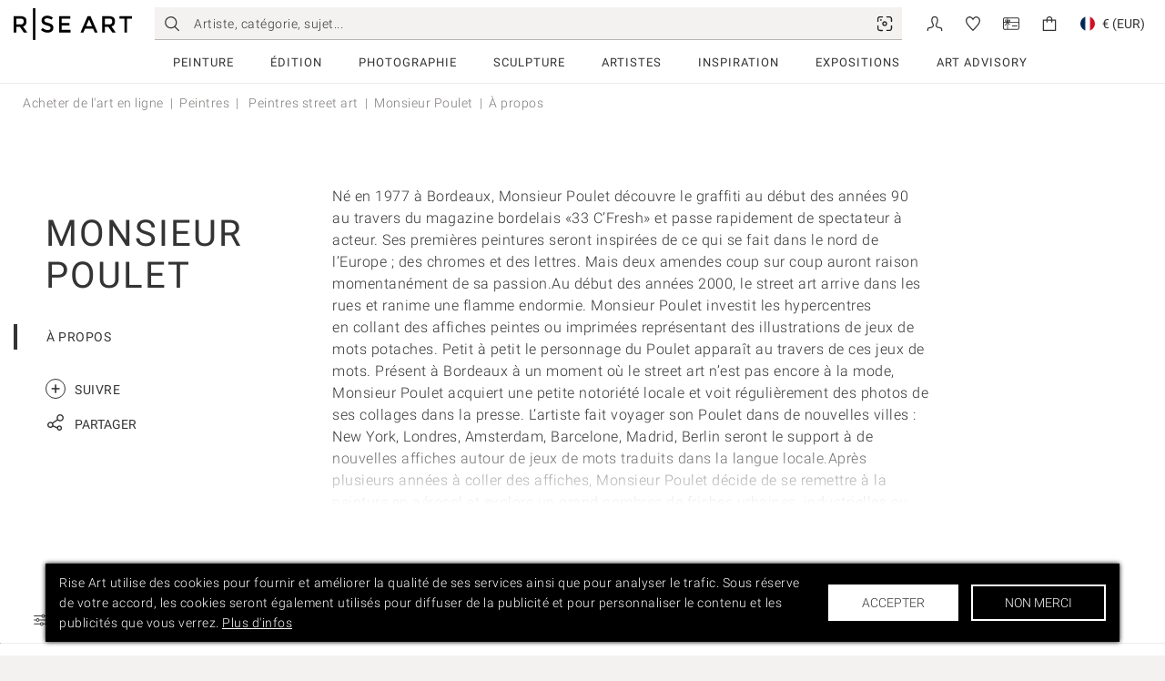

--- FILE ---
content_type: text/css
request_url: https://www.riseart.com/fe/static/css/5581.99c30858.chunk.css
body_size: 18739
content:
.ra-text-small {
  margin: 10px 0;
  font-size: 12px;
}

.ra-vertical-container {
  display: flex;
  align-items: center;
  height: 100%;
}
.ra-vertical-container.ra-vertical-container-top {
  align-items: flex-start;
}
.ra-vertical-container.ra-vertical-container-bottom {
  align-items: flex-end;
}

.ra-fade-content {
  position: relative;
  display: block;
  height: 150px;
  overflow: hidden;
}
.ra-fade-content:after {
  content: '';
  position: absolute;
  display: block;
  left: 0;
  bottom: 0;
  width: 100%;
  height: 15%;
  max-height: 50px;
  background: linear-gradient(to top, #ffffff 0%, rgba(255, 255, 255, 0) 100%);
}

.ra-empty-content {
  margin: 0 auto;
  padding: 50px 0;
  max-width: 400px;
  text-align: center;
}
@media only screen and (min-width: 600px) {
  .ra-empty-content {
    padding: 70px 0;
  }
}

.ra-header {
  position: relative;
  width: 100%;
  min-width: 320px;
  height: 50px;
  border-bottom: 1px solid #ececec;
  background-color: #ffffff;
  z-index: 220;
}
@media only screen and (min-width: 1024px) {
  .ra-header {
    height: 60px;
  }
}
.ra-header .ra-header-wrapper {
  height: 100%;
  margin: 0 auto;
  max-width: 1440px;
}
.ra-header .ra-header-menu {
  position: static;
  height: 100%;
}
.ra-header .ra-header-menu.ra-header-menu-flex {
  width: 55%;
  flex-grow: 1;
}
.ra-header .ra-header-menu.ra-header-menu-flex > .ra-menu {
  text-align: center;
}
.ra-header .ra-header-mobile-left,
.ra-header .ra-header-mobile-right {
  position: static;
  height: 100%;
  flex: 1 1;
}
.ra-header .ra-hamburger-button {
  position: absolute;
  top: 15px;
  left: 15px;
  cursor: pointer;
}
.ra-header .ra-hamburger-icon,
.ra-header .ra-hamburger-icon:before,
.ra-header .ra-hamburger-icon:after {
  background-color: #000000;
}
.ra-header.ra-header-active {
  background-color: #ffffff;
  border-bottom: 1px solid #ececec;
}
.ra-header.ra-header-active .ra-hamburger-icon,
.ra-header.ra-header-active .ra-hamburger-icon:before,
.ra-header.ra-header-active .ra-hamburger-icon:after,
.ra-header.ra-header-active .ra-hamburger-button:not(.ra-hamburger-active) .ra-hamburger-icon {
  background-color: #000000;
}
.ra-header.ra-header-active .ra-header-mobile-right .ra-menu-submenu-fullwidth > .ra-menu-common {
  background-color: #ffffff;
}
.ra-header.ra-header-active .ra-header-mobile-right .ra-menu-submenu-fullwidth > .ra-menu-common:not(.ra-menu-common-hidden) {
  display: flex;
  height: calc(100vh - 50px);
  align-items: flex-start;
}
@media only screen and (min-width: 600px) {
  .ra-header.ra-header-active .ra-header-mobile-right .ra-menu-submenu-fullwidth > .ra-menu-common:not(.ra-menu-common-hidden) {
    display: inline;
    display: initial;
    height: auto;
  }
}
.ra-header.ra-header-transparent {
  background: transparent;
  border-bottom: none;
}
.ra-header.ra-header-transparent .ra-hamburger-icon,
.ra-header.ra-header-transparent .ra-hamburger-icon:before,
.ra-header.ra-header-transparent .ra-hamburger-icon:after {
  background-color: #ffffff;
}
.ra-header.ra-header-transparent:not(.ra-header-active) .ra-header-menu a,
.ra-header.ra-header-transparent:not(.ra-header-active) .ra-header-menu i,
.ra-header.ra-header-transparent:not(.ra-header-active) .ra-header-menu span {
  color: #ffffff;
}
.ra-header.ra-header-transparent.ra-header-active {
  border-bottom: 1px solid #ececec;
  background-color: #ffffff;
}
@media only screen and (min-width: 1024px) {
  .ra-header.ra-header-transparent.ra-header-active {
    background-color: rgba(255, 255, 255, 0.95);
  }
}
.ra-header.ra-header-transparent.ra-header-active .ra-hamburger-button .ra-hamburger-icon:before,
.ra-header.ra-header-transparent.ra-header-active .ra-hamburger-button .ra-hamburger-icon:after {
  background-color: #000000;
}

.ra-base-header {
  position: relative;
  width: 100%;
  height: auto;
  height: 48px;
  z-index: 220;
}
@media only screen and (min-width: 1024px) {
  .ra-base-header {
    height: 60px;
  }
}
.ra-base-header .ra-base-header-border {
  border-bottom: 1px solid #ececec;
}
.ra-base-header:not(.ra-base-header-transparent) {
  background-color: #ffffff;
}
.ra-base-header .ra-base-header-row {
  height: 48px;
  max-width: 1440px;
  margin: 0 auto;
}
@media only screen and (min-width: 1024px) {
  .ra-base-header .ra-base-header-row {
    height: 60px;
  }
}
.ra-base-header .ra-base-header-row .ra-base-header-col.ra-base-header-col-single {
  flex-grow: 1;
  margin: 0 25px;
  text-align: center;
}
@media only screen and (max-width: 1023px) {
  .ra-base-header .ra-base-header-row .ra-base-header-col.ra-base-header-col-single > * {
    margin: 0 auto;
  }
}
@media only screen and (min-width: 1024px) {
  .ra-base-header .ra-base-header-row .ra-base-header-col.ra-base-header-col-single {
    text-align: left;
  }
}
.ra-base-header .ra-base-header-row .ra-base-header-col.ra-base-header-col-right {
  text-align: right;
}

.ra-hamburger {
  display: block;
  width: 25px;
  cursor: pointer;
}
.ra-hamburger.ra-hamburger-black .ra-hamburger-line {
  background-color: #000000;
}
.ra-hamburger .ra-hamburger-line {
  display: block;
  width: 100%;
  height: 3px;
  margin-top: 5px;
  background-color: #ffffff;
}
.ra-hamburger .ra-hamburger-line:first-child {
  margin-top: 0;
}

.ra-menu-item-box,
.ra-menu-item-box.ra-link {
  font-size: 14px;
}
.ra-menu-item-box .ra-menu-item-box-img,
.ra-menu-item-box.ra-link .ra-menu-item-box-img {
  display: block;
  width: 100%;
  margin-bottom: 5px;
}
.ra-menu-item-box .ra-menu-item-box-details,
.ra-menu-item-box.ra-link .ra-menu-item-box-details {
  white-space: normal;
}
.ra-menu-item-box .ra-menu-item-box-details .ra-menu-item-box-title,
.ra-menu-item-box.ra-link .ra-menu-item-box-details .ra-menu-item-box-title {
  display: block;
  font-weight: 400;
  text-transform: uppercase;
  color: #9c9a99;
  white-space: nowrap;
  overflow: hidden;
  text-overflow: ellipsis;
}
.ra-menu-item-box .ra-menu-item-box-details .ra-menu-item-box-text,
.ra-menu-item-box.ra-link .ra-menu-item-box-details .ra-menu-item-box-text {
  display: block;
  font-weight: 300;
  line-height: 120%;
  color: #343434;
}

.ra-menu-list .ra-menu-list-item {
  line-height: 32px;
  height: 32px;
  white-space: nowrap;
  font-weight: 300;
  font-family: Roboto, Arial, Helvetica, clean, sans-serif;
  font-size: 14px;
  letter-spacing: 0.5px;
}
.ra-menu-list .ra-menu-list-item.ra-menu-list-item-separator {
  position: relative;
}
.ra-menu-list .ra-menu-list-item.ra-menu-list-item-separator:before {
  display: block;
  content: ' ';
  width: 100%;
  max-width: 25px;
  height: 1px;
  background-color: #343434;
  position: absolute;
  top: 50%;
  transform: translateY(-50%);
}
.ra-menu-list .ra-menu-list-item.ra-menu-list-item-link {
  display: block;
  white-space: nowrap;
  overflow: hidden;
  text-overflow: ellipsis;
}
.ra-menu-list .ra-menu-list-item.ra-menu-list-item-link:hover {
  color: #0500e8;
}
.ra-menu-list .ra-menu-list-item.ra-menu-list-item-link.ra-menu-list-item-with-img {
  height: 46px;
  line-height: 46px;
  margin: 8px 0;
}
.ra-menu-list .ra-menu-list-item.ra-menu-list-item-link .ra-link {
  display: block;
  white-space: nowrap;
  overflow: hidden;
  text-overflow: ellipsis;
}
.ra-menu-list .ra-menu-list-item.ra-menu-list-item-link .ra-link .ra-menu-list-item-icon {
  margin-right: 8px;
  font-size: 18px;
  vertical-align: baseline;
}
.ra-menu-list .ra-menu-list-item.ra-menu-list-item-link .ra-link .ra-menu-list-item-img {
  display: inline;
  width: 44px;
  height: 44px;
  margin-right: 15px;
  border-radius: 50%;
}
.ra-menu-list .ra-menu-list-item.ra-menu-list-item-box {
  height: auto;
}
.ra-menu-list.ra-menu-list-border .ra-menu-list-item {
  padding-left: 20px;
  border-left: 1px solid #dfdcda;
}
.ra-menu-list-title {
  text-transform: uppercase;
  display: block;
  height: 40px;
  color: #b6b5b1;
  font-weight: 500;
  line-height: 40px;
  white-space: nowrap;
  overflow: hidden;
  text-overflow: ellipsis;
}
.ra-menu-list-title:hover {
  color: #b6b5b1;
}

.ra-wrapper {
  max-width: 1440px;
  margin: 0 auto;
  background-color: transparent;
}
.ra-wrapper.ra-wrapper-nopadding {
  padding: 0;
}
@media only screen and (max-width: 599px) {
  .ra-wrapper {
    padding: 0 20px;
  }
  .ra-wrapper.ra-wrapper-narrow-xs {
    max-width: 430px;
  }
  .ra-wrapper.ra-wrapper-wide-xs {
    max-width: 1440px;
  }
  .ra-wrapper.ra-wrapper-fullwidth-xs {
    max-width: 100%;
  }
}
@media only screen and (min-width: 600px) {
  .ra-wrapper {
    padding: 0 25px;
  }
  .ra-wrapper.ra-wrapper-narrow-sm {
    max-width: 600px;
  }
  .ra-wrapper.ra-wrapper-wide-sm {
    max-width: 1440px;
  }
  .ra-wrapper.ra-wrapper-fullwidth-sm {
    max-width: 100%;
  }
}
@media only screen and (min-width: 768px) {
  .ra-wrapper {
    padding: 0 25px;
  }
  .ra-wrapper.ra-wrapper-narrow-md {
    max-width: 600px;
  }
  .ra-wrapper.ra-wrapper-wide-md {
    max-width: 1440px;
  }
  .ra-wrapper.ra-wrapper-fullwidth-md {
    max-width: 100%;
  }
}
@media only screen and (min-width: 1024px) {
  .ra-wrapper {
    padding: 0 25px;
  }
  .ra-wrapper.ra-wrapper-narrow-lg {
    max-width: 1190px;
  }
  .ra-wrapper.ra-wrapper-wide-lg {
    max-width: 1440px;
  }
  .ra-wrapper.ra-wrapper-fullwidth-lg {
    max-width: 100%;
  }
}
@media only screen and (min-width: 1280px) {
  .ra-wrapper {
    padding: 0 25px;
  }
  .ra-wrapper.ra-wrapper-narrow-xl {
    max-width: 1190px;
  }
  .ra-wrapper.ra-wrapper-wide-xl {
    max-width: 1440px;
  }
  .ra-wrapper.ra-wrapper-fullwidth-xl {
    max-width: 100%;
  }
}

.ra-menu-horizontal {
  height: 100%;
}
.ra-menu-horizontal.ra-menu-horizontal-theme-white .ra-menu-horizontal-item > .ra-link,
.ra-menu-horizontal.ra-menu-horizontal-theme-white .ra-menu-horizontal-item > .ra-menu-horizontal-item-wrapper {
  color: #ffffff;
}
.ra-menu-horizontal.ra-menu-horizontal-theme-black .ra-menu-horizontal-item {
  color: #343434;
}
.ra-menu-horizontal.ra-menu-horizontal-theme-black .ra-menu-horizontal-item .ra-menu-horizontal-submenu-background,
.ra-menu-horizontal.ra-menu-horizontal-theme-black .ra-menu-horizontal-item .ra-menu-horizontal-submenu-wrapper {
  background-color: #ffffff;
}
.ra-menu-horizontal.ra-menu-horizontal-active .ra-menu-horizontal-item.ra-menu-horizontal-item-active > .ra-link,
.ra-menu-horizontal .ra-menu-horizontal-item.ra-menu-horizontal-item-active > .ra-link,
.ra-menu-horizontal.ra-menu-horizontal-active .ra-menu-horizontal-item.ra-menu-horizontal-item-active > .ra-menu-horizontal-item-wrapper,
.ra-menu-horizontal .ra-menu-horizontal-item.ra-menu-horizontal-item-active > .ra-menu-horizontal-item-wrapper {
  color: #0500e8;
}
.ra-menu-horizontal.ra-menu-horizontal-active .ra-menu-horizontal-item > .ra-link,
.ra-menu-horizontal .ra-menu-horizontal-item > .ra-link,
.ra-menu-horizontal.ra-menu-horizontal-active .ra-menu-horizontal-item .ra-menu-horizontal-item-wrapper > .ra-link,
.ra-menu-horizontal .ra-menu-horizontal-item .ra-menu-horizontal-item-wrapper > .ra-link {
  transition: none;
}
@media only screen and (min-width: 1024px) {
  .ra-menu-horizontal.ra-menu-horizontal-active .ra-menu-horizontal-item:hover > .ra-link,
  .ra-menu-horizontal .ra-menu-horizontal-item:hover > .ra-link,
  .ra-menu-horizontal.ra-menu-horizontal-active .ra-menu-horizontal-item:hover > .ra-menu-horizontal-item-wrapper,
  .ra-menu-horizontal .ra-menu-horizontal-item:hover > .ra-menu-horizontal-item-wrapper {
    color: #0500e8;
  }
}
.ra-menu-horizontal.ra-menu-horizontal-active .ra-menu-horizontal-item > .ra-link,
.ra-menu-horizontal.ra-menu-horizontal-active .ra-menu-horizontal-item > .ra-menu-horizontal-item-wrapper {
  color: #343434;
}
.ra-menu-horizontal.ra-menu-horizontal-active .ra-menu-horizontal-item.ra-menu-horizontal-item-active {
  border-bottom-color: #0500e8;
}
.ra-menu-horizontal.ra-menu-horizontal-active .ra-menu-horizontal-item.ra-menu-horizontal-item-active .ra-menu-horizontal-submenu-menu,
.ra-menu-horizontal.ra-menu-horizontal-active .ra-menu-horizontal-item.ra-menu-horizontal-item-active .ra-menu-horizontal-submenu-background,
.ra-menu-horizontal.ra-menu-horizontal-active .ra-menu-horizontal-item.ra-menu-horizontal-item-active .ra-menu-horizontal-submenu-wrapper {
  display: block;
}
@media only screen and (max-width: 767px) {
  .ra-menu-horizontal.ra-menu-horizontal-active .ra-menu-horizontal-item.ra-menu-horizontal-item-active .ra-menu-horizontal-submenu-background,
  .ra-menu-horizontal.ra-menu-horizontal-active .ra-menu-horizontal-item.ra-menu-horizontal-item-active .ra-menu-horizontal-submenu-wrapper {
    height: calc(100vh - 50px);
  }
}
.ra-menu-horizontal .ra-menu-horizontal-item {
  position: static;
  display: inline-block;
  border-bottom: 2px solid transparent;
  font-size: 13px;
  font-weight: 400;
  letter-spacing: 1px;
  height: 100%;
}
.ra-menu-horizontal .ra-menu-horizontal-item:not(.ra-menu-horizontal-item-clickable).ra-menu-horizontal-item-active {
  border-bottom-color: #0500e8;
}
.ra-menu-horizontal .ra-menu-horizontal-item:not(.ra-menu-horizontal-item-clickable).ra-menu-horizontal-item-active .ra-menu-horizontal-submenu-menu,
.ra-menu-horizontal .ra-menu-horizontal-item:not(.ra-menu-horizontal-item-clickable).ra-menu-horizontal-item-active .ra-menu-horizontal-submenu-background,
.ra-menu-horizontal .ra-menu-horizontal-item:not(.ra-menu-horizontal-item-clickable).ra-menu-horizontal-item-active .ra-menu-horizontal-submenu-wrapper {
  display: block;
}
.ra-menu-horizontal .ra-menu-horizontal-item.ra-menu-horizontal-item-clickable .ra-menu-horizontal-item-wrapper {
  cursor: pointer;
}
.ra-menu-horizontal .ra-menu-horizontal-item.ra-menu-horizontal-item-clickable .ra-menu-horizontal-item-wrapper:hover {
  color: #0500e8;
}
.ra-menu-horizontal .ra-menu-horizontal-item.ra-menu-horizontal-item-clickable.ra-menu-horizontal-item-active .ra-menu-horizontal-submenu-wrapper {
  display: block;
}
.ra-menu-horizontal .ra-menu-horizontal-item .ra-menu-horizontal-item-wrapper {
  display: block;
  padding: 0 10px;
  height: 100%;
  line-height: 36px;
  cursor: pointer;
}
@media only screen and (min-width: 1024px) {
  .ra-menu-horizontal .ra-menu-horizontal-item .ra-menu-horizontal-item-wrapper {
    line-height: 42px;
  }
}
@media only screen and (min-width: 1280px) {
  .ra-menu-horizontal .ra-menu-horizontal-item .ra-menu-horizontal-item-wrapper {
    padding: 0 20px;
  }
}
.ra-menu-horizontal .ra-menu-horizontal-item > .ra-link {
  display: block;
  padding: 0 10px;
  height: 100%;
  line-height: 36px;
  text-transform: uppercase;
  transition: none;
}
.ra-menu-horizontal .ra-menu-horizontal-item > .ra-link:hover {
  text-decoration: none;
}
@media only screen and (min-width: 1024px) {
  .ra-menu-horizontal .ra-menu-horizontal-item > .ra-link {
    line-height: 42px;
  }
}
@media only screen and (min-width: 1280px) {
  .ra-menu-horizontal .ra-menu-horizontal-item > .ra-link {
    padding: 0 20px;
  }
}
.ra-menu-horizontal .ra-menu-horizontal-item .ra-menu-horizontal-submenu-background,
.ra-menu-horizontal .ra-menu-horizontal-item .ra-menu-horizontal-submenu-wrapper {
  display: none;
  position: absolute;
  width: 100%;
  left: 0;
  top: calc(100% + 1px);
  z-index: 20;
  min-height: 385px;
  background-color: #ffffff;
  border-bottom: 1px solid #ececec;
}
.ra-menu-horizontal .ra-menu-horizontal-item .ra-menu-horizontal-submenu-wrapper {
  padding-top: 60px;
  padding-bottom: 60px;
  padding-left: 25px;
  padding-right: 25px;
}
.ra-menu-horizontal .ra-menu-horizontal-item .ra-menu-horizontal-submenu-close {
  position: absolute;
  top: -35px;
  right: 15px;
  font-size: 28px;
  z-index: 3;
}
.ra-menu-horizontal .ra-menu-horizontal-item .ra-menu-horizontal-submenu-wrapper-inner {
  position: relative;
}
.ra-menu-horizontal .ra-menu-horizontal-item .ra-menu-horizontal-submenu-background {
  top: 2px;
  left: -9999px;
  width: 99999px;
  height: 100%;
}
.ra-menu-horizontal .ra-menu-horizontal-item .ra-menu-horizontal-submenu-menu {
  display: none;
  position: relative;
}
.ra-menu-horizontal .ra-menu-horizontal-item .ra-menu-horizontal-submenu-menu > ul {
  top: 100%;
  left: 0;
  position: absolute;
  min-width: 100%;
  z-index: 280;
}
.ra-menu-horizontal.ra-menu-horizontal-type-sidemenu .ra-menu-horizontal-item.ra-menu-horizontal-item-active {
  border-bottom: none;
}
.ra-menu-horizontal.ra-menu-horizontal-type-sidemenu .ra-menu-horizontal-item .ra-menu-horizontal-item-wrapper {
  padding: 0 8px;
}
@media only screen and (min-width: 1280px) {
  .ra-menu-horizontal.ra-menu-horizontal-type-sidemenu .ra-menu-horizontal-item .ra-menu-horizontal-item-wrapper {
    padding: 0 12px;
  }
}
.ra-menu-horizontal-single-submenu {
  padding: 30px 0;
}
.ra-menu-horizontal.ra-menu-horizontal-type-sidemenu .ra-menu-horizontal-item .ra-avatar-section {
  display: block;
}
.ra-menu-horizontal.ra-menu-horizontal-type-sidemenu .ra-menu-horizontal-item .ra-avatar-section .ra-avatar-section-image {
  display: block;
}
.ra-menu-horizontal.ra-menu-horizontal-type-sidemenu .ra-menu-horizontal-item .ra-menu-horizontal-item-wrapper {
  font-size: 18px;
}
.ra-menu-horizontal.ra-menu-horizontal-type-sidemenu .ra-menu-horizontal-item .ra-menu-horizontal-item-wrapper .anticon {
  vertical-align: inherit;
  font-size: 18px;
}
.ra-menu-horizontal.ra-menu-horizontal-type-sidemenu .ra-menu-horizontal-item .ra-menu-horizontal-item-wrapper > .ra-btn.ra-btn-link {
  line-height: 38px;
}
@media only screen and (min-width: 1024px) {
  .ra-menu-horizontal.ra-menu-horizontal-type-sidemenu .ra-menu-horizontal-item .ra-menu-horizontal-item-wrapper > .ra-btn.ra-btn-link {
    line-height: 38px;
  }
}

.ra-menu-vertical > .ra-menu-vertical-item {
  position: relative;
}
.ra-menu-vertical > .ra-menu-vertical-item .ra-link,
.ra-menu-vertical > .ra-menu-vertical-item .ra-menu-vertical-container {
  display: block;
  padding: 0 30px 0 15px;
  height: 50px;
  line-height: 50px;
  text-decoration: none;
  transition: none;
  white-space: nowrap;
  overflow: hidden;
  text-overflow: ellipsis;
}
.ra-menu-vertical > .ra-menu-vertical-item .ra-link:hover {
  color: #0500e8;
}
.ra-menu-vertical > .ra-menu-vertical-item > .ra-link,
.ra-menu-vertical > .ra-menu-vertical-item > .ra-menu-vertical-container {
  position: relative;
  font-size: 13px;
  font-weight: 400;
  letter-spacing: 1px;
  text-transform: uppercase;
  border-top: 1px solid #ececec;
  z-index: 2;
}
.ra-menu-vertical > .ra-menu-vertical-item:first-child > .ra-link,
.ra-menu-vertical > .ra-menu-vertical-item:first-child > .ra-menu-vertical-container {
  border-top: none;
}
.ra-menu-vertical > .ra-menu-vertical-item .ra-menu-vertical-prefix.anticon {
  float: left;
  margin-right: 10px;
  font-size: 22px;
}
.ra-menu-vertical > .ra-menu-vertical-item .ra-menu-vertical-prefix.anticon > svg {
  vertical-align: text-top;
}
.ra-menu-vertical > .ra-menu-vertical-item .ra-menu-vertical-item-icon {
  position: absolute;
  top: 18px;
  right: 15px;
  z-index: 1;
}
.ra-menu-vertical > .ra-menu-vertical-item.ra-menu-vertical-item-opened .ra-menu-vertical-item-icon {
  transform: rotate(180deg);
}
.ra-menu-vertical > .ra-menu-vertical-item.ra-menu-vertical-item-opened .ra-menu-vertical-submenu {
  display: block;
}
.ra-menu-vertical > .ra-menu-vertical-item .ra-menu-vertical-submenu {
  display: none;
  background-color: #f0f0f0;
}
.ra-menu-vertical > .ra-menu-vertical-item.ra-menu-list-item-separator,
.ra-menu-vertical .ra-menu-vertical-submenu-item.ra-menu-list-item-separator {
  display: none;
}
.ra-menu-vertical > .ra-menu-vertical-item.ra-menu-list-item-link,
.ra-menu-vertical .ra-menu-vertical-submenu-item.ra-menu-list-item-link {
  display: block;
  white-space: nowrap;
  overflow: hidden;
  text-overflow: ellipsis;
}
.ra-menu-vertical > .ra-menu-vertical-item.ra-menu-list-item-link .ra-link,
.ra-menu-vertical .ra-menu-vertical-submenu-item.ra-menu-list-item-link .ra-link {
  display: block;
}
.ra-menu-vertical > .ra-menu-vertical-item.ra-menu-list-item-link .ra-link .ra-menu-list-item-img,
.ra-menu-vertical .ra-menu-vertical-submenu-item.ra-menu-list-item-link .ra-link .ra-menu-list-item-img {
  display: inline;
  width: 38px;
  height: 38px;
  margin-right: 15px;
  border-radius: 50%;
}
.ra-menu-vertical > .ra-menu-vertical-item.ra-menu-list-item-link .ra-link .ra-menu-list-item-icon,
.ra-menu-vertical .ra-menu-vertical-submenu-item.ra-menu-list-item-link .ra-link .ra-menu-list-item-icon {
  margin-right: 8px;
  font-size: 18px;
  vertical-align: baseline;
}
.ra-menu-vertical > .ra-menu-vertical-item.ra-menu-list-item-box .ra-menu-item-box.ra-link,
.ra-menu-vertical .ra-menu-vertical-submenu-item.ra-menu-list-item-box .ra-menu-item-box.ra-link {
  display: flex;
  font-size: inherit;
  align-items: center;
}
.ra-menu-vertical > .ra-menu-vertical-item.ra-menu-list-item-box .ra-menu-item-box.ra-link .ra-menu-item-box-img,
.ra-menu-vertical .ra-menu-vertical-submenu-item.ra-menu-list-item-box .ra-menu-item-box.ra-link .ra-menu-item-box-img {
  width: auto;
  height: 38px;
  margin-bottom: 0;
  margin-right: 10px;
}
.ra-menu-vertical > .ra-menu-vertical-item.ra-menu-list-item-box .ra-menu-item-box.ra-link .ra-menu-item-box-details,
.ra-menu-vertical .ra-menu-vertical-submenu-item.ra-menu-list-item-box .ra-menu-item-box.ra-link .ra-menu-item-box-details {
  overflow: hidden;
}
.ra-menu-vertical > .ra-menu-vertical-item.ra-menu-list-item-box .ra-menu-item-box.ra-link .ra-menu-item-box-details .ra-menu-item-box-title,
.ra-menu-vertical .ra-menu-vertical-submenu-item.ra-menu-list-item-box .ra-menu-item-box.ra-link .ra-menu-item-box-details .ra-menu-item-box-title,
.ra-menu-vertical > .ra-menu-vertical-item.ra-menu-list-item-box .ra-menu-item-box.ra-link .ra-menu-item-box-details .ra-menu-item-box-text,
.ra-menu-vertical .ra-menu-vertical-submenu-item.ra-menu-list-item-box .ra-menu-item-box.ra-link .ra-menu-item-box-details .ra-menu-item-box-text {
  font-size: 13px;
  line-height: normal;
  white-space: nowrap;
  overflow: hidden;
  text-overflow: ellipsis;
}
.ra-menu-vertical > .ra-menu-vertical-item.ra-menu-list-item-box .ra-menu-item-box.ra-link .ra-menu-item-box-details .ra-menu-item-box-title,
.ra-menu-vertical .ra-menu-vertical-submenu-item.ra-menu-list-item-box .ra-menu-item-box.ra-link .ra-menu-item-box-details .ra-menu-item-box-title {
  font-weight: 400;
  color: #343434;
}

@keyframes animationSidebarLeftSlideRight {
  0% {
    left: -455px;
  }
  100% {
    left: 0;
  }
}
@keyframes animationSidebarLeftSlideLeft {
  0% {
    left: 0;
  }
  100% {
    left: -455px;
  }
}
@keyframes animationSidebarRightSlideLeft {
  0% {
    right: -455px;
  }
  100% {
    right: 0;
  }
}
@keyframes animationSidebarRightSlideRight {
  0% {
    right: 0;
  }
  100% {
    right: -455px;
  }
}
body.ra-overlay-body-hidden-overflow {
  overflow: hidden;
}
.ra-overlay {
  position: fixed;
  top: 0;
  left: 0;
  display: none;
  width: 100%;
  height: 100vh;
  overflow-y: auto;
  background-color: #ffffff;
  z-index: 400;
}
.ra-overlay.ra-overlay-semitransparent {
  background-color: rgba(244, 242, 241, 0.85);
}
.ra-overlay.ra-overlay-visible {
  display: block;
  height: 100%;
}
.ra-overlay.ra-overlay-sidebar.ra-overlay-sidebar-left {
  text-align: left;
}
.ra-overlay.ra-overlay-sidebar.ra-overlay-sidebar-right {
  text-align: right;
}
.ra-overlay.ra-overlay-sidebar .ra-overlay-container {
  position: relative;
  display: block;
  min-height: 100%;
  width: 100%;
  background: #ffffff;
  text-align: left;
}
@media only screen and (min-width: 600px) {
  .ra-overlay.ra-overlay-sidebar .ra-overlay-container {
    display: inline-block;
    max-width: 455px;
  }
}
@media only screen and (min-width: 600px) {
  .ra-overlay.ra-overlay-sidebar.ra-overlay-sidebar-left .ra-overlay-container {
    border-right: 1px solid #dfdcda;
  }
}
@media only screen and (min-width: 600px) {
  .ra-overlay.ra-overlay-sidebar.ra-overlay-sidebar-right .ra-overlay-container {
    border-left: 1px solid #dfdcda;
  }
}
@media only screen and (min-width: 600px) {
  .ra-overlay.ra-overlay-sidebar.ra-overlay-visible.ra-overlay-sidebar-left .ra-overlay-container {
    animation: animationSidebarLeftSlideRight 0.3s forwards;
  }
}
@media only screen and (min-width: 600px) {
  .ra-overlay.ra-overlay-sidebar.ra-overlay-visible.ra-overlay-sidebar-right .ra-overlay-container {
    animation: animationSidebarRightSlideLeft 0.3s forwards;
  }
}
.ra-overlay.ra-overlay-sidebar.ra-overlay-closing {
  opacity: 0;
  transition: opacity 0.3s;
}
@media only screen and (min-width: 600px) {
  .ra-overlay.ra-overlay-sidebar.ra-overlay-closing.ra-overlay-sidebar-left .ra-overlay-container {
    animation: animationSidebarLeftSlideLeft 0.3s forwards;
  }
}
@media only screen and (min-width: 600px) {
  .ra-overlay.ra-overlay-sidebar.ra-overlay-closing.ra-overlay-sidebar-right .ra-overlay-container {
    animation: animationSidebarRightSlideRight 0.3s forwards;
  }
}
@media only screen and (min-width: 600px) {
  .ra-overlay.ra-overlay-small .ra-overlay-container {
    width: 400px;
  }
}
@media only screen and (min-width: 600px) {
  .ra-overlay.ra-overlay-medium .ra-overlay-container {
    width: 500px;
  }
}
.ra-overlay.ra-overlay-small .ra-overlay-header,
.ra-overlay.ra-overlay-medium .ra-overlay-header {
  max-height: none;
  padding: 20px 0;
}
@media only screen and (min-width: 600px) {
  .ra-overlay.ra-overlay-small .ra-overlay-container,
  .ra-overlay.ra-overlay-medium .ra-overlay-container {
    min-height: auto;
    margin: 50px auto;
    border: 1px solid #dfdcda;
  }
}
.ra-overlay.ra-overlay-small .ra-overlay-body,
.ra-overlay.ra-overlay-medium .ra-overlay-body {
  padding-top: 0;
  overflow-x: hidden;
}
.ra-overlay.ra-overlay-small .ra-overlay-close,
.ra-overlay.ra-overlay-medium .ra-overlay-close {
  margin-right: -10px;
  font-size: 24px;
}
.ra-overlay .ra-overlay-centered {
  position: absolute;
  top: 50%;
  left: 50%;
  transform: translateY(-50%) translateX(-50%);
  width: 100%;
  max-height: 100%;
  overflow: auto;
}
@media only screen and (max-width: 599px) {
  .ra-overlay .ra-overlay-centered {
    height: 100%;
  }
}
.ra-overlay .ra-overlay-container {
  width: 100%;
  min-height: 100%;
  background-color: #ffffff;
  text-align: left;
  white-space: normal;
}
@media only screen and (min-width: 600px) {
  .ra-overlay .ra-overlay-container {
    min-height: auto;
  }
}
.ra-overlay .ra-overlay-header {
  position: relative;
  max-height: 60px;
  padding: 10px 0;
}
.ra-overlay .ra-overlay-header .ra-overlay-header-info .ra-heading {
  margin-bottom: 0;
}
.ra-overlay .ra-overlay-header .ra-overlay-header-info > .ra-heading {
  line-height: 40px;
}
.ra-overlay .ra-overlay-header.ra-overlay-header-border {
  border-bottom: 1px solid #dfdcda;
}
.ra-overlay .ra-overlay-header .ra-overlay-header-content {
  position: relative;
  display: flex;
  justify-content: space-between;
}
.ra-overlay .ra-overlay-header .ra-overlay-header-content .ra-overlay-header-info {
  flex-grow: 0;
}
@media only screen and (min-width: 600px) {
  .ra-overlay .ra-overlay-header .ra-overlay-header-content .ra-overlay-header-info {
    flex-grow: 1;
  }
}
.ra-overlay .ra-overlay-body {
  position: relative;
  height: calc(100% - 62px);
  padding-top: 20px;
  padding-bottom: 20px;
}
.ra-overlay .ra-overlay-close {
  margin-left: 15px;
  width: 30px;
  height: 40px;
  line-height: 40px;
  font-size: 27px;
  cursor: pointer;
}
.ra-overlay .ra-overlay-content {
  position: relative;
}

.ra-menu-vertical-overlay.ra-overlay {
  overflow-y: hidden;
}
.ra-menu-vertical-overlay.ra-overlay .ra-overlay-container {
  height: 100%;
  max-width: auto;
}
@media only screen and (min-width: 600px) {
  .ra-menu-vertical-overlay.ra-overlay .ra-overlay-container {
    max-width: 350px;
  }
}
.ra-menu-vertical-overlay.ra-overlay .ra-overlay-header {
  padding: 0;
  border-bottom: 1px solid #ececec;
}
.ra-menu-vertical-overlay.ra-overlay .ra-overlay-header .ra-wrapper {
  height: 49px;
  padding: 0 10px;
}
.ra-menu-vertical-overlay.ra-overlay .ra-overlay-header .ra-wrapper .ra-logo {
  width: 45px;
}
.ra-menu-vertical-overlay.ra-overlay .ra-menu-vertical-overlay-body {
  padding: 0;
  height: 100%;
}
.ra-menu-vertical-overlay.ra-overlay .ra-menu-vertical-overlay-body .ra-menu-vertical {
  height: calc(100% - 50px);
  overflow-y: scroll;
}

.ra-footer {
  background-color: #f4f2f1;
}
.ra-footer .ra-heading-level-4 {
  margin-bottom: 15px;
  font-weight: 400;
}
.ra-footer .ra-footer-inner {
  padding: 35px 20px;
}
@media only screen and (min-width: 600px) {
  .ra-footer .ra-footer-inner {
    padding: 50px 25px;
  }
}
@media only screen and (min-width: 1024px) {
  .ra-footer .ra-footer-inner {
    max-width: 960px;
    margin: 0 auto;
    padding: 50px 0;
  }
}
.ra-footer .ra-footer-inner .ra-footer-section {
  margin: 20px 0;
}
@media only screen and (min-width: 1024px) {
  .ra-footer .ra-footer-inner .ra-footer-section {
    margin: 30px 0;
  }
}
.ra-footer .ra-footer-inner .ra-footer-section:last-of-type {
  margin-bottom: 0;
}
.ra-footer .ra-footer-inner .ra-footer-section .ra-form.ra-subscribe-form .ra-form-input {
  font-size: 18px;
}
@media only screen and (min-width: 600px) {
  .ra-footer .ra-footer-inner .ra-footer-section .ra-form.ra-subscribe-form .ra-form-item:last-of-type {
    margin-left: 45px;
  }
}
.ra-footer .ra-footer-inner .ra-footer-section .ra-footer-accordion {
  margin-left: -20px;
  margin-right: -20px;
  margin-bottom: 20px;
  border: none;
  background: transparent;
}
@media only screen and (min-width: 600px) {
  .ra-footer .ra-footer-inner .ra-footer-section .ra-footer-accordion {
    margin-left: -25px;
    margin-right: -25px;
  }
}
@media only screen and (min-width: 1024px) {
  .ra-footer .ra-footer-inner .ra-footer-section .ra-footer-accordion {
    margin-left: 0;
    margin-right: 0;
  }
}
.ra-footer .ra-footer-inner .ra-footer-section .ra-footer-accordion .ant-collapse-item {
  border: none;
}
.ra-footer .ra-footer-inner .ra-footer-section .ra-footer-accordion .ant-collapse-header {
  white-space: nowrap;
  overflow: hidden;
  text-overflow: ellipsis;
  padding-left: 20px;
  padding-right: 20px;
}
@media only screen and (min-width: 600px) {
  .ra-footer .ra-footer-inner .ra-footer-section .ra-footer-accordion .ant-collapse-header {
    padding-left: 25px;
    padding-right: 25px;
  }
}
@media only screen and (min-width: 1024px) {
  .ra-footer .ra-footer-inner .ra-footer-section .ra-footer-accordion .ant-collapse-header {
    padding-left: 0;
    padding-right: 0;
  }
}
.ra-footer .ra-footer-inner .ra-footer-section .ra-footer-accordion .ant-collapse-header > .arrow {
  display: none;
}
.ra-footer .ra-footer-inner .ra-footer-section .ra-footer-accordion .ant-collapse-content {
  border: none;
}
.ra-footer .ra-footer-inner .ra-footer-section .ra-footer-accordion .ant-collapse-content .ant-collapse-content-box {
  padding: 10px 20px 10px 30px;
}
.ra-footer .ra-footer-inner .ra-footer-section .ra-footer-accordion .ant-collapse-content .ant-collapse-content-box ul li .ra-link {
  display: block;
  line-height: 46px;
}
.ra-footer .ra-footer-inner .ra-footer-section .ra-footer-accordion .ant-collapse-content .ant-collapse-content-box ul li .ra-link:hover {
  text-decoration: none;
}
@media only screen and (max-width: 1023px) {
  .ra-footer .ra-footer-inner .ra-footer-menu {
    margin-bottom: 20px;
  }
}
.ra-footer .ra-footer-inner .ra-footer-menu ul li .ra-link {
  font-weight: 400;
  font-size: 12px;
  letter-spacing: 0.5px;
  line-height: 150%;
  text-transform: none;
  display: inline-block;
  padding: 5px 0;
}
@media only screen and (max-width: 1023px) {
  .ra-footer .ra-footer-inner .ra-footer-social .ra-heading {
    text-align: center;
  }
}
.ra-footer .ra-footer-inner .ra-footer-social .ra-link .anticon {
  font-size: 30px;
  line-height: 30px;
}
.ra-footer .ra-footer-inner .ra-footer-social,
.ra-footer .ra-footer-inner .ra-footer-partners {
  max-width: 180px;
  margin: 0 auto;
  text-align: center;
}
@media only screen and (min-width: 1024px) {
  .ra-footer .ra-footer-inner .ra-footer-social,
  .ra-footer .ra-footer-inner .ra-footer-partners {
    width: auto;
    margin: 0;
  }
}
.ra-footer .ra-footer-inner .ra-footer-partners {
  margin-top: 20px;
}

.ra-section {
  padding: 0 0;
  background-color: transparent;
  margin: 50px 0;
}
@media only screen and (min-width: 600px) {
  .ra-section {
    padding: 0 0;
    margin: 80px 0;
  }
}
.ra-section:first-of-type {
  margin-top: 0;
  padding-top: 50px;
}
@media only screen and (min-width: 600px) {
  .ra-section:first-of-type {
    padding-top: 80px;
  }
}
.ra-section:last-of-type {
  margin-bottom: 0;
  padding-bottom: 50px;
}
@media only screen and (min-width: 600px) {
  .ra-section:last-of-type {
    padding-bottom: 80px;
  }
}
.ra-section.ra-section-padding-none,
.ra-section.ra-section-padding-none.ra-section-color-white,
.ra-section.ra-section-padding-none.ra-section-color-black,
.ra-section.ra-section-padding-none.ra-section-color-gray {
  padding: 0;
}
.ra-section.ra-section-padding-none {
  padding-bottom: 0;
}
.ra-section.ra-section-padding-bottom {
  padding-top: 0;
}
.ra-section.ra-section-vertical-margin {
  margin: 0 0;
}
@media only screen and (min-width: 600px) {
  .ra-section.ra-section-vertical-margin {
    margin: 0 0;
  }
}
.ra-section.ra-section-color-white,
.ra-section.ra-section-color-black,
.ra-section.ra-section-color-gray {
  padding: 50px 0;
}
@media only screen and (min-width: 600px) {
  .ra-section.ra-section-color-white,
  .ra-section.ra-section-color-black,
  .ra-section.ra-section-color-gray {
    padding: 80px 0;
  }
}
.ra-section.ra-section-color-white {
  background-color: #ffffff;
}
.ra-section.ra-section-color-black {
  background-color: #000000;
}
.ra-section.ra-section-color-gray {
  background-color: #f4f2f1;
}

.ra-section-content .ra-section-content-title {
  margin-bottom: 25px;
}
.ra-section-content .ra-section-content-title.ra-section-content-title-flex {
  display: flex;
  flex-direction: column;
  flex-wrap: wrap;
  justify-content: space-between;
  align-items: flex-start;
}
@media only screen and (min-width: 600px) {
  .ra-section-content .ra-section-content-title.ra-section-content-title-flex {
    flex-direction: row;
    align-items: center;
  }
}
.ra-section-content .ra-section-content-title.ra-section-content-title-flex .ra-section-content-title-flex-main > *:last-child {
  margin-bottom: 0;
}
.ra-section-content .ra-section-content-title span:not(.ra-section-content-title-flex-link) {
  line-height: normal;
}
.ra-section-content .ra-section-content-title .ra-section-content-subtitle.ra-heading-level-5 {
  margin-top: 5px;
}

.ra-section-centered .ra-section-centered-body {
  max-width: 650px;
  margin: 0 auto;
}

.ra-section-footer {
  margin-top: 40px;
  text-align: center;
}

.ra-overlay-bar {
  position: fixed;
  left: 0;
  bottom: 0;
  width: 100%;
  padding: 20px 0;
  background-color: #ffffff;
  box-shadow: 0 10px 10px 5px #000000;
  border-top: 1px solid #dfdcda;
  z-index: 205;
}
.ra-overlay-bar .ra-overlay-bar-header {
  position: relative;
  margin-bottom: 20px;
}
.ra-overlay-bar .ra-overlay-bar-header .ra-btn {
  position: absolute;
  top: 2px;
  right: 0;
  font-size: 24px;
}

.ra-tile {
  position: relative;
  background-color: #ffffff;
}
.ra-tile.ra-tile-disabled:before {
  content: ' ';
  position: absolute;
  top: 0;
  left: 0;
  width: 100%;
  height: 100%;
  background-color: rgba(255, 255, 255, 0.8);
  z-index: 91;
}
.ra-tile .ra-ripple-wrapper {
  position: absolute;
  top: 0;
  left: 0;
  width: 100%;
  height: 100%;
  background-color: rgba(255, 255, 255, 0.8);
  z-index: 91;
}
.ra-tile .ra-ripple-wrapper .ra-ripple-image {
  width: 100%;
  height: 100%;
}
.ra-tile.ra-tile-small {
  padding: 35px 20px;
}
.ra-tile.ra-tile-small .ra-tile-list .ra-tile-list-item {
  padding: 20px 0 0;
  margin-top: 20px;
}
.ra-tile.ra-tile-large {
  padding: 35px 20px;
}
@media only screen and (min-width: 600px) {
  .ra-tile.ra-tile-large {
    padding: 45px;
  }
}
.ra-tile.ra-tile-large .ra-tile-list .ra-tile-list-item {
  padding: 20px 0 0;
  margin-top: 20px;
}
@media only screen and (min-width: 600px) {
  .ra-tile.ra-tile-large .ra-tile-list .ra-tile-list-item {
    padding: 30px 0 0;
    margin-top: 30px;
  }
}
.ra-tile.ra-tile-inactive {
  padding-top: 20px;
  padding-bottom: 20px;
  color: #b6b5b1;
  border: 1px solid #b6b5b1;
  background: transparent;
}
.ra-tile.ra-tile-inactive .ra-heading {
  margin: 0;
}
.ra-tile .ra-tile-list .ra-tile-list-item {
  border-top: 1px solid #ececec;
}
.ra-tile .ra-tile-list .ra-tile-list-item:first-of-type {
  border-top: 0;
  margin-top: 0;
  padding-top: 0;
}

.ra-simple-list.ra-simple-list-small .ra-simple-list-item .ra-heading {
  max-width: 450px;
}
.ra-simple-list .ra-simple-list-item {
  margin: 50px 0 20px;
}
.ra-simple-list .ra-simple-list-item:first-child {
  margin-top: 20px;
}
.ra-simple-list .ra-simple-list-item .ra-heading {
  margin-bottom: 10px;
  text-transform: none;
}
.ra-simple-list .ra-simple-list-item .ra-simple-list-item-text {
  color: #7c7876;
}

.ra-card {
  position: relative;
  background: transparent;
}
.ra-card .ra-card-border {
  border: 1px solid #dfdcda;
}

.ra-card-content {
  position: relative;
  margin-top: 15px;
  margin-bottom: 15px;
  padding-left: 10px;
  padding-right: 10px;
}

.ra-card-content-overlay {
  position: absolute;
  top: -45px;
  left: 5px;
  z-index: 1;
}

.ra-card-footer {
  border-top: 1px solid #ececec;
  padding: 0 10px;
}

.ra-card-media {
  position: relative;
}
.ra-card-media > img,
.ra-card-media > picture > img,
.ra-card-media > a > picture > img,
.ra-card-media picture > img {
  height: 100%;
  width: 100%;
}

.ra-card-overlay {
  display: block;
  position: absolute;
  top: 0;
  left: 0;
  width: 100%;
  height: 100%;
  padding: 30px 20px 20px;
  background-color: rgba(255, 255, 255, 0.9);
  z-index: 1;
}
.ra-card-overlay .ra-card-overlay-close {
  position: absolute;
  top: 10px;
  right: 10px;
  border: 0;
  cursor: pointer;
}
.ra-card-overlay p {
  height: 90%;
  overflow: auto;
}

.ra-content-card.ra-content-card-type-inset {
  position: relative;
}
.ra-content-card.ra-content-card-type-inset .ra-content-card-title {
  position: absolute;
  left: 0;
  bottom: 0;
  width: 100%;
  margin-top: 10px;
  margin-bottom: 10px;
  padding-left: 15px;
  padding-right: 15px;
}
.ra-content-card.ra-content-card-type-inset .ra-content-card-title .ra-headinng {
  margin: 0;
}
.ra-content-card.ra-content-card-type-inset .ra-content-card-title .ra-link {
  display: block;
  width: 100%;
  padding: 10px;
  background: #f4f2f1;
}
@media only screen and (min-width: 1024px) {
  .ra-content-card .ra-content-card-title {
    margin-top: 25px;
    margin-bottom: 25px;
  }
}

.ra-card-horizontal {
  background-color: #ffffff;
  border: 1px solid #dfdcda;
}
@media only screen and (min-width: 768px) {
  .ra-card-horizontal {
    display: flex;
  }
}
@media only screen and (min-width: 768px) {
  .ra-card-horizontal.ra-card-horizontal-reversed {
    flex-direction: row-reverse;
  }
}
@media only screen and (min-width: 768px) {
  .ra-card-horizontal .ra-card-horizontal-media {
    width: 55%;
  }
}
.ra-card-horizontal .ra-card-horizontal-content {
  padding: 25px;
  margin: 0;
}
@media only screen and (min-width: 768px) {
  .ra-card-horizontal .ra-card-horizontal-content {
    display: flex;
    flex-direction: column;
    width: 45%;
    margin: 0;
    padding: 50px 50px 20px;
  }
}
.ra-card-horizontal .ra-card-horizontal-content .ra-card-horizontal-content-paragraph {
  position: relative;
  height: auto;
  max-height: 210px;
  overflow: hidden;
}
@media only screen and (min-width: 600px) {
  .ra-card-horizontal .ra-card-horizontal-content .ra-card-horizontal-content-paragraph {
    height: 150px;
    max-height: none;
  }
}
@media only screen and (min-width: 768px) {
  .ra-card-horizontal .ra-card-horizontal-content .ra-card-horizontal-content-paragraph {
    flex-grow: 1;
    height: 210px;
  }
}
.ra-card-horizontal .ra-card-horizontal-content .ra-card-horizontal-content-paragraph:after {
  content: '';
  position: absolute;
  display: block;
  left: 0;
  bottom: 0;
  width: 100%;
  height: 10%;
  background: linear-gradient(to top, #ffffff 0%, rgba(255, 255, 255, 0) 100%);
}

@media only screen and (min-width: 768px) {
  .ra-card-editorial.ra-card-editorial-horizontal {
    display: flex;
    justify-content: space-between;
  }
  .ra-card-editorial.ra-card-editorial-horizontal .ra-card-media {
    width: 50%;
  }
  .ra-card-editorial.ra-card-editorial-horizontal .ra-card-media img {
    width: 100%;
    height: auto;
  }
  .ra-card-editorial.ra-card-editorial-horizontal .ra-card-content {
    width: 50%;
    padding-left: 20px;
    text-align: left;
  }
  .ra-card-editorial.ra-card-editorial-horizontal .ra-card-content .ra-card-editorial-subtitle {
    font-weight: 300;
  }
  .ra-card-editorial.ra-card-editorial-horizontal .ra-card-content-overlay {
    top: 0;
    left: -30px;
  }
  .ra-card-editorial.ra-card-editorial-horizontal .ra-card-editorial-content-wrapper {
    display: flex;
    align-items: center;
    height: 100%;
  }
}
@media only screen and (min-width: 768px) {
  .ra-card-editorial.ra-card-editorial-large.ra-card-editorial-horizontal .ra-card-content {
    padding-left: 80px;
  }
  .ra-card-editorial.ra-card-editorial-large.ra-card-editorial-horizontal .ra-card-content .ra-card-editorial-subtitle {
    font-weight: 400;
  }
}
.ra-card-editorial.ra-card-editorial-large .ra-card-content {
  text-align: center;
}
.ra-card-editorial.ra-card-editorial-large .ra-card-content .ra-card-editorial-title {
  margin: 20px 0;
  font-size: 34px;
  line-height: 130%;
}
.ra-card-editorial.ra-card-editorial-large .ra-card-content .ra-card-editorial-subtitle {
  font-size: 16px;
}
.ra-card-editorial.ra-card-editorial-large .ra-card-content .ra-card-editorial-description {
  font-size: 16px;
}
.ra-card-editorial .ra-card-content {
  padding-left: 0;
  padding-right: 0;
  text-align: center;
}
.ra-card-editorial .ra-card-content .ra-card-editorial-title {
  margin: 10px 0;
  font-size: 20px;
}
.ra-card-editorial .ra-card-content .ra-card-editorial-subtitle {
  margin: 10px 0;
  font-weight: 400;
  text-transform: uppercase;
}
.ra-card-editorial .ra-card-content .ra-card-editorial-description {
  margin: 10px 0;
}
.ra-card-editorial .ra-card-content .ra-card-editorial-description .ra-card-editorial-extra {
  text-transform: uppercase;
  color: #7c7876;
}

.ra-tile-card {
  position: relative;
}
.ra-tile-card:after {
  content: ' ';
  display: block;
  float: none;
  clear: both;
}
.ra-tile-card .ra-tile-card-controls > .ra-btn.ant-btn {
  margin-bottom: 10px;
  padding-left: 10px;
  padding-right: 10px;
}
.ra-tile-card .ra-tile-card-controls > .ra-btn.ant-btn:last-child {
  margin-bottom: 0;
}
.ra-tile-card .ra-tile-card-icon-controls {
  position: absolute;
  top: -7px;
  right: 0;
  font-size: 20px;
}
.ra-tile-card .ra-tile-card-icon-controls .ra-tile-card-icon-controls-separator {
  display: inline-block;
  width: 2px;
  height: 18px;
  background-color: #ececec;
  vertical-align: middle;
}
.ra-tile-card .ra-tile-card-icon-controls .ant-btn.ra-btn {
  width: 36px;
  height: 36px;
  text-align: center;
}
.ra-tile-card .ra-tile-card-icon-controls .ant-btn.ra-btn:hover {
  color: #0500e8;
}
.ra-tile-card .ra-tile-card-media {
  float: left;
  margin-right: 20px;
  width: 65px;
  height: 65px;
}
@media only screen and (min-width: 600px) {
  .ra-tile-card .ra-tile-card-media {
    margin-right: 25px;
    width: 135px;
    height: 135px;
  }
}
.ra-tile-card .ra-tile-card-media img {
  display: block;
  width: 100%;
}
.ra-tile-card .ra-tile-card-content {
  position: relative;
  margin-left: 0;
}
@media only screen and (min-width: 600px) {
  .ra-tile-card .ra-tile-card-content {
    margin-left: 160px;
  }
}
.ra-tile-card .ra-tile-card-content .ra-tile-card-content-row {
  display: flex;
  flex-direction: row-reverse;
  justify-content: space-between;
}
@media only screen and (max-width: 599px) {
  .ra-tile-card .ra-tile-card-content .ra-tile-card-content-main {
    margin-left: 85px;
  }
}
.ra-tile-card .ra-tile-card-content .ra-tile-card-content-main.ra-tile-card-content-main-padded .ra-tile-card-headings {
  margin-right: 75px;
}
.ra-tile-card .ra-tile-card-content .ra-tile-card-content-main .ra-tile-card-headings .ra-tile-card-title {
  font-weight: 500;
  text-transform: uppercase;
}
@media only screen and (min-width: 600px) {
  .ra-tile-card .ra-tile-card-content .ra-tile-card-content-main .ra-tile-card-headings .ra-tile-card-title {
    display: inline;
  }
}
.ra-tile-card .ra-tile-card-content .ra-tile-card-content-main .ra-tile-card-headings .ra-tile-card-author {
  font-weight: 300;
  font-family: Roboto, Arial, Helvetica, clean, sans-serif;
  font-size: 14px;
  letter-spacing: 0.5px;
}
@media only screen and (min-width: 600px) {
  .ra-tile-card .ra-tile-card-content .ra-tile-card-content-main .ra-tile-card-headings .ra-tile-card-author {
    white-space: nowrap;
    display: inline;
  }
}
.ra-tile-card .ra-tile-card-content .ra-tile-card-content-main .ra-tile-card-price {
  margin: 5px 0;
  font-size: 14px;
}
.ra-tile-card .ra-tile-card-content .ra-tile-card-content-main .ra-tile-card-price .ra-tile-card-discount {
  margin-left: 5px;
  font-size: 12px;
  color: #7c7876;
}
.ra-tile-card .ra-tile-card-content > .ra-tile-card-controls {
  margin-top: 15px;
}
.ra-tile-card .ra-tile-card-content .ra-tile-card-options {
  margin: 10px 0;
}
.ra-tile-card .ra-tile-card-content .ra-tile-card-options .ra-tile-card-options-row {
  margin: 10px 0;
}
.ra-tile-card .ra-tile-card-content .ra-tile-card-options .ra-tile-card-options-row.ra-tile-card-options-row-flex {
  display: flex;
  justify-content: space-between;
}
.ra-tile-card .ra-tile-card-content .ra-tile-card-options .ra-tile-card-options-row .ra-counter {
  margin: 5px 0;
}
.ra-tile-card .ra-tile-card-content .ra-tile-card-options .ra-tile-card-options-col-left {
  width: 60%;
  margin-right: 10px;
}
.ra-tile-card .ra-tile-card-content .ra-tile-card-options .ra-tile-card-options-col-right {
  width: 40%;
}
.ra-tile-card .ra-tile-card-content .ra-tile-card-options .ra-tile-card-options-col-right > div:first-of-type {
  margin-bottom: 5px;
}
.ra-tile-card .ra-tile-card-content .ra-tile-card-details,
.ra-tile-card .ra-tile-card-content .ra-tile-card-additional {
  margin: 5px 0;
  font-size: 12px;
  color: #7c7876;
}
.ra-tile-card .ra-tile-card-content .ra-tile-card-additional {
  margin-top: 15px;
}
@media only screen and (max-width: 599px) {
  .ra-tile-card.ra-tile-card-style-main .ra-tile-card-media {
    float: none;
    margin-right: 0;
    margin-bottom: 20px;
    width: 100%;
    height: auto;
  }
}
@media only screen and (min-width: 600px) {
  .ra-tile-card.ra-tile-card-style-main.ra-tile-card-style-main-large .ra-tile-card-media {
    width: 270px;
    height: 270px;
  }
}
.ra-tile-card.ra-tile-card-style-main.ra-tile-card-style-main-large .ra-tile-card-icon-controls {
  margin-top: 7px;
  font-size: 21px;
}
.ra-tile-card.ra-tile-card-style-main.ra-tile-card-style-main-large .ra-tile-card-icon-controls .ra-tile-card-icon-controls-separator {
  height: 20px;
}
.ra-tile-card.ra-tile-card-style-main.ra-tile-card-style-main-large .ra-tile-card-price {
  margin: 15px 0;
  font-size: 18px;
}
.ra-tile-card.ra-tile-card-style-main.ra-tile-card-style-main-large .ra-tile-card-price .ra-tile-card-discount {
  font-size: 14px;
  color: #7c7876;
}
.ra-tile-card.ra-tile-card-style-main.ra-tile-card-style-main-large .ra-tile-card-details {
  margin: 10px 0;
  font-size: 14px;
}
.ra-tile-card.ra-tile-card-style-main.ra-tile-card-style-main-large .ra-tile-card-additional {
  margin-top: 20px;
  font-size: 14px;
}
@media only screen and (min-width: 600px) {
  .ra-tile-card.ra-tile-card-style-main.ra-tile-card-style-main-large .ra-tile-card-content {
    margin-left: 295px;
  }
}
.ra-tile-card.ra-tile-card-style-main.ra-tile-card-style-main-large .ra-tile-card-content .ra-tile-card-options {
  font-size: 14px;
}
.ra-tile-card.ra-tile-card-style-main.ra-tile-card-style-main-large .ra-tile-card-content-main .ra-tile-card-headings {
  padding-top: 10px;
  margin-bottom: 20px;
}
.ra-tile-card.ra-tile-card-style-main.ra-tile-card-style-main-large .ra-tile-card-content-main .ra-tile-card-headings .ra-tile-card-title {
  font-size: 18px;
}
.ra-tile-card.ra-tile-card-style-main.ra-tile-card-style-main-large .ra-tile-card-content-main .ra-tile-card-headings .ra-tile-card-author {
  font-size: 13px;
}
.ra-tile-card.ra-tile-card-style-main .ra-tile-card-content .ra-tile-card-content-main {
  flex: 1 1;
}
@media only screen and (max-width: 599px) {
  .ra-tile-card.ra-tile-card-style-main .ra-tile-card-content .ra-tile-card-content-main {
    margin-left: 0;
  }
}
.ra-tile-card.ra-tile-card-style-main .ra-tile-card-options .ra-tile-card-options-row .ra-art-option-frame-description > span:first-child {
  font-weight: 500;
}
.ra-tile-card.ra-tile-card-style-vertical .ra-tile-card-content .ra-tile-card-content-main .ra-tile-card-headings .ra-tile-card-author {
  display: block;
}
.ra-tile-card.ra-tile-card-style-vertical .ra-tile-card-media {
  margin-right: 20px;
  width: 105px;
  height: 105px;
}
.ra-tile-card.ra-tile-card-style-vertical .ra-tile-card-content {
  margin-left: 125px;
}
.ra-tile-card.ra-tile-card-style-vertical .ra-tile-card-content .ra-tile-card-content-main {
  margin-left: 0;
}
.ra-tile-card.ra-tile-card-style-vertical .ra-tile-card-content .ra-tile-card-content-main .ra-tile-card-headings .ra-tile-card-author {
  font-size: 12px;
  font-weight: 400;
}
.ra-tile-card.ra-tile-card-style-vertical .ra-tile-card-content .ra-tile-card-options {
  margin-top: 5px;
  font-size: 12px;
  color: #7c7876;
}
.ra-tile-card.ra-tile-card-style-vertical-preview .ra-tile-card-content {
  margin-left: 0;
}
.ra-tile-card.ra-tile-card-style-vertical-preview .ra-tile-card-content .ra-tile-card-content-main {
  min-height: 105px;
}
@media only screen and (min-width: 600px) {
  .ra-tile-card.ra-tile-card-style-vertical-preview .ra-tile-card-content .ra-tile-card-content-main {
    min-height: 135px;
  }
}
.ra-tile-card.ra-tile-card-style-vertical-preview .ra-tile-card-content .ra-tile-card-content-main .ra-tile-card-headings .ra-tile-card-author {
  display: block;
}
.ra-tile-card.ra-tile-card-style-vertical-preview .ra-tile-card-content .ra-tile-card-options {
  display: flex;
  justify-content: space-between;
  margin-top: 15px;
}
.ra-tile-card.ra-tile-card-style-vertical-preview .ra-tile-card-content .ra-tile-card-options .ra-tile-card-options-row {
  margin-top: 0;
  margin-bottom: 0;
}
.ra-tile-card.ra-tile-card-style-vertical-preview .ra-tile-card-content .ra-tile-card-options .ra-tile-card-options-row:first-child {
  width: 75%;
}
.ra-tile-card.ra-tile-card-style-vertical-preview .ra-tile-card-content .ra-tile-card-options .ra-tile-card-options-row .ra-art-option-frame-description > span:first-child,
.ra-tile-card.ra-tile-card-style-vertical-preview .ra-tile-card-content .ra-tile-card-options .ra-tile-card-options-row .ra-art-option-label > span:first-child {
  text-transform: uppercase;
  font-weight: 400;
  color: #343434;
}
.ra-tile-card.ra-tile-card-style-vertical-preview .ra-tile-card-content .ra-tile-card-additional {
  margin-top: 0;
}

.ra-art-card {
  position: relative;
  background: transparent;
  width: 100%;
}
.ra-art-card.ra-art-card-background {
  background-color: #ffffff;
}
.ra-art-card.ra-art-card-border {
  border: 1px solid #ececec;
}
.ra-art-card:not(.ra-art-card-border) .ra-card-content {
  margin-top: 10px;
  margin-bottom: 10px;
  padding-left: 0;
  padding-right: 0;
}
.ra-art-card .ra-art-card-heading {
  margin-bottom: 0;
  white-space: nowrap;
  overflow: hidden;
  text-overflow: ellipsis;
}
.ra-art-card .ra-card-media .ra-art-card-link {
  display: block;
}
.ra-art-card .ra-art-card-link-image {
  position: absolute;
}
.ra-art-card .ra-art-card-picture {
  position: relative;
}
.ra-art-card .ra-art-card-heading-flex,
.ra-art-card .ra-art-card-detail,
.ra-art-card .ra-art-card-additional-content {
  display: flex;
  justify-content: space-between;
}
.ra-art-card .ra-art-card-detail {
  margin-top: 3px;
  overflow: hidden;
}
.ra-art-card .ra-art-card-detail a {
  white-space: nowrap;
  overflow: hidden;
  text-overflow: ellipsis;
}
.ra-art-card .ra-art-card-detail span:not(.ra-heading) {
  font-weight: 300;
  font-size: 16px;
  line-height: 140%;
  letter-spacing: 1px;
  text-transform: uppercase;
  padding-left: 5px;
  white-space: nowrap;
}
.ra-art-card .ra-art-card-additional-content {
  margin-top: 3px;
}
.ra-art-card .ra-art-card-additional-content span {
  font-weight: 400;
  font-size: 12px;
  letter-spacing: 0.5px;
  line-height: 150%;
  text-transform: none;
  color: #7c7876;
  font-weight: 300;
}
.ra-art-card .ra-art-card-additional-content span:first-of-type {
  white-space: nowrap;
  overflow: hidden;
  text-overflow: ellipsis;
}
.ra-art-card .ra-art-card-additional-content span:lst-of-type {
  padding-left: 5px;
  white-space: nowrap;
}
.ra-art-card .ra-art-card-footer {
  display: flex;
  justify-content: space-between;
}
.ra-art-card .ra-art-card-footer .ra-art-card-footer-left {
  position: relative;
}
.ra-art-card .ra-art-card-footer .ra-art-card-footer-left .ra-placeholder {
  width: 30px;
  height: 30px;
  margin: 5px 0;
  border-radius: 50%;
}
.ra-art-card .ra-art-card-footer .ra-art-card-footer-right {
  line-height: 40px;
}
.ra-art-card .ra-art-card-footer .ra-art-card-footer-right span:not(.anticon) {
  font-weight: 400;
  font-size: 14px;
  letter-spacing: 0.5px;
  line-height: 150%;
  text-transform: none;
}
.ra-art-card .ra-art-card-footer .ra-art-card-footer-right .ra-art-card-overlay-btn {
  min-width: 30px;
  height: 40px;
  margin: 0 0 0 10px;
  padding: 0;
  font-size: 18px;
  border: 0;
  color: #343434;
}
.ra-art-card .ra-art-card-footer .ra-art-card-footer-right .ra-art-card-overlay-btn:hover {
  color: #0500e8;
}
.ra-art-card .ra-art-card-over-image-section {
  display: none;
  position: absolute;
  bottom: 10px;
  left: 10px;
  z-index: 1;
}
.ra-art-card .ra-art-card-over-image-section.ra-art-card-over-image-section-right {
  left: auto;
  right: 10px;
}
.ra-art-card .ra-art-card-over-image-label {
  position: absolute;
  bottom: 0;
  right: 0;
  z-index: 1;
  color: #ffffff;
  font-weight: 400;
  font-size: 12px;
  text-align: right;
  text-transform: uppercase;
  width: 100%;
  padding: 5px 15px 17px 60px;
  background: linear-gradient(to bottom, transparent 0%, rgba(0, 0, 0, 0.4) 100%);
  white-space: nowrap;
  overflow: hidden;
  text-overflow: ellipsis;
}
.ra-art-card.ra-art-card-touch .ra-art-card-over-image-section {
  display: block;
}
.ra-art-card:not(.ra-art-card-touch):hover .ra-art-card-over-image-section {
  display: block;
}
.ra-art-card .ra-art-card-hover-media {
  overflow: hidden;
}
.ra-art-card .ra-art-card-hover-media .ra-art-card-over-image {
  position: absolute;
  top: 0;
  left: 100%;
  z-index: 0;
  width: 100%;
  height: 100%;
}
.ra-art-card .ra-art-card-hover-media:hover .ra-art-card-over-image {
  display: block;
  left: 0;
}
.ra-art-card .ra-art-card-more-info {
  margin-top: -3px;
  margin-left: 5px;
  max-height: 25px;
}
.ra-art-card .ra-art-card-more-info .ra-btn.ant-btn,
.ra-art-card .ra-art-card-more-info .ra-btn.ra-btn-anchor.ra-link {
  height: 25px;
  padding-left: 15px;
  padding-right: 15px;
  border-width: 1px;
  line-height: inherit;
}
.ra-art-card.ra-art-card-style-8 .ra-card-content {
  margin-top: 18px;
}

.ra-art-bio-title-avatar {
  display: inline;
  margin-right: 15px;
}
@media only screen and (min-width: 600px) {
  .ra-art-bio-title-avatar {
    display: none;
  }
}

.ra-art-bio-curator-thought {
  margin-top: 40px;
  padding: 35px;
  border: 1px solid #000000;
}
@media only screen and (min-width: 600px) {
  .ra-art-bio-curator-thought {
    margin-top: 60px;
  }
}
@media only screen and (min-width: 1024px) {
  .ra-art-bio-curator-thought {
    margin-top: 0;
  }
}
.ra-art-bio-curator-thought .ra-art-bio-curator-thought-avatar {
  display: block;
  margin-bottom: 10px;
}

.ra-art-bio-curator-contact {
  margin-top: 30px;
}
@media only screen and (min-width: 600px) {
  .ra-art-bio-curator-contact {
    margin-top: 40px;
  }
}
@media only screen and (min-width: 1024px) {
  .ra-art-bio-curator-contact {
    margin-top: 0;
  }
}

.ra-art-bio-wrapper .ra-art-bio-main {
  padding-top: 0;
}
@media only screen and (min-width: 768px) {
  .ra-art-bio-wrapper .ra-art-bio-main {
    padding-top: 10px;
  }
}
.ra-art-bio-wrapper .ra-art-bio-curator-contact {
  display: none;
  padding-top: 10px;
}
@media only screen and (min-width: 768px) {
  .ra-art-bio-wrapper .ra-art-bio-curator-contact {
    display: block;
  }
}

.ra-image-gallery {
  position: relative;
}
.ra-image-gallery .ra-image-gallery-clickable-item {
  cursor: pointer;
}
.ra-image-gallery img,
.ra-image-gallery picture,
.ra-image-gallery picture img,
.ra-image-gallery .ra-image-gallery-image {
  display: block;
  width: 100%;
}
.ra-image-gallery .ra-image-gallery-thumbnails-list {
  margin-top: 15px;
}
@media only screen and (min-width: 1024px) {
  .ra-image-gallery .ra-image-gallery-thumbnails-list {
    margin-top: 20px;
    margin-left: -10px;
    margin-right: -10px;
  }
}
.ra-image-gallery .ra-image-gallery-thumbnails-list .ra-image-gallery-column {
  padding: 0;
}
@media only screen and (min-width: 1024px) {
  .ra-image-gallery .ra-image-gallery-thumbnails-list .ra-image-gallery-column {
    padding: 0 10px;
  }
}
.ra-image-gallery .ra-image-gallery-thumbnails-list .ra-image-gallery-clickable-item {
  margin-bottom: 25px;
}
@media only screen and (min-width: 1024px) {
  .ra-image-gallery .ra-image-gallery-thumbnails-list .ra-image-gallery-clickable-item {
    margin-bottom: 20px;
  }
}
.ra-image-gallery .ra-image-gallery-media-list > .ra-embedded-media {
  margin: 20px 0;
}

.ra-image-carousel {
  flex-direction: column;
  height: 100%;
  text-align: center;
}
.ra-image-carousel .ra-image-carousel-main-wrapper {
  position: relative;
  flex-grow: 1;
  max-width: 100%;
  max-height: 100%;
}
.ra-image-carousel .ra-image-carousel-main-wrapper .ant-carousel {
  height: 100%;
}
.ra-image-carousel .ra-image-carousel-main-wrapper .ra-image-carousel-clickable-item {
  cursor: pointer;
}
.ra-image-carousel .ra-image-carousel-main-wrapper .ra-image-carousel-main {
  overflow: hidden;
}
.ra-image-carousel .ra-image-carousel-main-wrapper .ra-image-carousel-main .ra-image-carousel-main-item > .ra-view-in-room,
.ra-image-carousel .ra-image-carousel-main-wrapper .ra-image-carousel-main .ra-image-carousel-main-item > .ra-img-placeholder,
.ra-image-carousel .ra-image-carousel-main-wrapper .ra-image-carousel-main .ra-image-carousel-main-item > .ra-view-in-room > .lazyload-wrapper,
.ra-image-carousel .ra-image-carousel-main-wrapper .ra-image-carousel-main .ra-image-carousel-main-item > .ra-img-placeholder > .lazyload-wrapper {
  padding-top: 0 !important;
  height: calc(100vh - 260px);
}
@media only screen and (min-width: 600px) {
  .ra-image-carousel .ra-image-carousel-main-wrapper .ra-image-carousel-main .ra-image-carousel-main-item > .ra-view-in-room,
  .ra-image-carousel .ra-image-carousel-main-wrapper .ra-image-carousel-main .ra-image-carousel-main-item > .ra-img-placeholder,
  .ra-image-carousel .ra-image-carousel-main-wrapper .ra-image-carousel-main .ra-image-carousel-main-item > .ra-view-in-room > .lazyload-wrapper,
  .ra-image-carousel .ra-image-carousel-main-wrapper .ra-image-carousel-main .ra-image-carousel-main-item > .ra-img-placeholder > .lazyload-wrapper {
    height: calc(100vh - 290px);
  }
}
.ra-image-carousel .ra-image-carousel-main-wrapper .ra-image-carousel-main .ra-image-carousel-main-item > .ra-img-placeholder > .ra-img-placeholder-box {
  position: relative;
  top: 50%;
  transform: translateY(-50%);
}
.ra-image-carousel .ra-image-carousel-main-wrapper .ra-image-carousel-main .ra-image-carousel-main-item > .ra-img-placeholder.ra-img-placeholder-loading > picture > img {
  position: relative !important;
  top: 50% !important;
  transform: translateY(-50%) !important;
}
.ra-image-carousel .ra-image-carousel-main-wrapper .ra-image-carousel-main .ra-image-carousel-main-item > img,
.ra-image-carousel .ra-image-carousel-main-wrapper .ra-image-carousel-main .ra-image-carousel-main-item > picture,
.ra-image-carousel .ra-image-carousel-main-wrapper .ra-image-carousel-main .ra-image-carousel-main-item > .ra-img-placeholder > img,
.ra-image-carousel .ra-image-carousel-main-wrapper .ra-image-carousel-main .ra-image-carousel-main-item > .ra-img-placeholder > picture,
.ra-image-carousel .ra-image-carousel-main-wrapper .ra-image-carousel-main .ra-image-carousel-main-item > .ra-img-placeholder > .lazyload-wrapper > img,
.ra-image-carousel .ra-image-carousel-main-wrapper .ra-image-carousel-main .ra-image-carousel-main-item > .ra-img-placeholder > .lazyload-wrapper > picture {
  display: block;
  margin: 0 auto;
  height: calc(100vh - 260px);
  max-width: 100%;
  max-height: 100%;
}
@media only screen and (min-width: 600px) {
  .ra-image-carousel .ra-image-carousel-main-wrapper .ra-image-carousel-main .ra-image-carousel-main-item > img,
  .ra-image-carousel .ra-image-carousel-main-wrapper .ra-image-carousel-main .ra-image-carousel-main-item > picture,
  .ra-image-carousel .ra-image-carousel-main-wrapper .ra-image-carousel-main .ra-image-carousel-main-item > .ra-img-placeholder > img,
  .ra-image-carousel .ra-image-carousel-main-wrapper .ra-image-carousel-main .ra-image-carousel-main-item > .ra-img-placeholder > picture,
  .ra-image-carousel .ra-image-carousel-main-wrapper .ra-image-carousel-main .ra-image-carousel-main-item > .ra-img-placeholder > .lazyload-wrapper > img,
  .ra-image-carousel .ra-image-carousel-main-wrapper .ra-image-carousel-main .ra-image-carousel-main-item > .ra-img-placeholder > .lazyload-wrapper > picture {
    height: calc(100vh - 290px);
  }
}
.ra-image-carousel .ra-image-carousel-main-wrapper .ra-image-carousel-main .ra-image-carousel-main-item > img > source,
.ra-image-carousel .ra-image-carousel-main-wrapper .ra-image-carousel-main .ra-image-carousel-main-item > picture > source,
.ra-image-carousel .ra-image-carousel-main-wrapper .ra-image-carousel-main .ra-image-carousel-main-item > .ra-img-placeholder > img > source,
.ra-image-carousel .ra-image-carousel-main-wrapper .ra-image-carousel-main .ra-image-carousel-main-item > .ra-img-placeholder > picture > source,
.ra-image-carousel .ra-image-carousel-main-wrapper .ra-image-carousel-main .ra-image-carousel-main-item > .ra-img-placeholder > .lazyload-wrapper > img > source,
.ra-image-carousel .ra-image-carousel-main-wrapper .ra-image-carousel-main .ra-image-carousel-main-item > .ra-img-placeholder > .lazyload-wrapper > picture > source,
.ra-image-carousel .ra-image-carousel-main-wrapper .ra-image-carousel-main .ra-image-carousel-main-item > img > img,
.ra-image-carousel .ra-image-carousel-main-wrapper .ra-image-carousel-main .ra-image-carousel-main-item > picture > img,
.ra-image-carousel .ra-image-carousel-main-wrapper .ra-image-carousel-main .ra-image-carousel-main-item > .ra-img-placeholder > img > img,
.ra-image-carousel .ra-image-carousel-main-wrapper .ra-image-carousel-main .ra-image-carousel-main-item > .ra-img-placeholder > picture > img,
.ra-image-carousel .ra-image-carousel-main-wrapper .ra-image-carousel-main .ra-image-carousel-main-item > .ra-img-placeholder > .lazyload-wrapper > img > img,
.ra-image-carousel .ra-image-carousel-main-wrapper .ra-image-carousel-main .ra-image-carousel-main-item > .ra-img-placeholder > .lazyload-wrapper > picture > img {
  margin: 0 auto;
  max-width: 100%;
  max-height: 100%;
  position: relative;
  top: 50%;
  transform: translateY(-50%);
}
.ra-image-carousel .ra-image-carousel-main-wrapper .ra-image-carousel-media-item {
  padding-top: 0 !important;
  display: flex;
  align-items: center;
  height: calc(100vh - 260px);
}
@media only screen and (min-width: 768px) {
  .ra-image-carousel .ra-image-carousel-main-wrapper .ra-image-carousel-media-item {
    margin: 0 auto;
    max-width: 750px;
    height: calc(100vh - 200px);
  }
}
.ra-image-carousel .ra-image-carousel-main-wrapper .ra-image-carousel-single-image {
  height: 100%;
}
.ra-image-carousel .ra-image-carousel-main-wrapper .ra-image-carousel-single-image > img,
.ra-image-carousel .ra-image-carousel-main-wrapper .ra-image-carousel-single-image > picture,
.ra-image-carousel .ra-image-carousel-main-wrapper .ra-image-carousel-single-image > .ra-img-placeholder > img,
.ra-image-carousel .ra-image-carousel-main-wrapper .ra-image-carousel-single-image > .ra-img-placeholder > picture,
.ra-image-carousel .ra-image-carousel-main-wrapper .ra-image-carousel-single-image > .ra-img-placeholder > .lazyload-wrapper > img,
.ra-image-carousel .ra-image-carousel-main-wrapper .ra-image-carousel-single-image > .ra-img-placeholder > .lazyload-wrapper > picture {
  display: block;
  margin: 0 auto;
  max-width: 100%;
  max-height: 100%;
}
.ra-image-carousel .ra-image-carousel-main-wrapper .ra-image-carousel-single-image > img > img,
.ra-image-carousel .ra-image-carousel-main-wrapper .ra-image-carousel-single-image > picture > img,
.ra-image-carousel .ra-image-carousel-main-wrapper .ra-image-carousel-single-image > .ra-img-placeholder > img > img,
.ra-image-carousel .ra-image-carousel-main-wrapper .ra-image-carousel-single-image > .ra-img-placeholder > picture > img,
.ra-image-carousel .ra-image-carousel-main-wrapper .ra-image-carousel-single-image > .ra-img-placeholder > .lazyload-wrapper > img > img,
.ra-image-carousel .ra-image-carousel-main-wrapper .ra-image-carousel-single-image > .ra-img-placeholder > .lazyload-wrapper > picture > img {
  display: block;
  margin: 0 auto;
  max-width: 100%;
  max-height: 100%;
}
.ra-image-carousel .ra-image-carousel-thumbnails-list {
  max-width: 100%;
  padding: 10px 0;
}
.ra-image-carousel .ra-image-carousel-thumbnails-list .ant-carousel .ra-image-carousel-thumbnail-slider-centered .slick-list .slick-track {
  margin: 0 auto;
  transform: translate3d(0, 0, 0) !important;
}
.ra-image-carousel .ra-image-carousel-thumbnails-list .ra-image-carousel-thumbnail {
  width: auto !important;
  margin: 0 2px;
  border: 2px solid transparent;
  background: none;
  transition: border 0.2s;
  outline: none;
  cursor: pointer;
}
.ra-image-carousel .ra-image-carousel-thumbnails-list .ra-image-carousel-thumbnail > img,
.ra-image-carousel .ra-image-carousel-thumbnails-list .ra-image-carousel-thumbnail > picture,
.ra-image-carousel .ra-image-carousel-thumbnails-list .ra-image-carousel-thumbnail > picture img,
.ra-image-carousel .ra-image-carousel-thumbnails-list .ra-image-carousel-thumbnail > .ra-img-placeholder > img,
.ra-image-carousel .ra-image-carousel-thumbnails-list .ra-image-carousel-thumbnail > .ra-img-placeholder > picture,
.ra-image-carousel .ra-image-carousel-thumbnails-list .ra-image-carousel-thumbnail > .ra-img-placeholder > picture img,
.ra-image-carousel .ra-image-carousel-thumbnails-list .ra-image-carousel-thumbnail > .ra-img-placeholder > .lazyload-wrapper > img,
.ra-image-carousel .ra-image-carousel-thumbnails-list .ra-image-carousel-thumbnail > .ra-img-placeholder > .lazyload-wrapper > picture,
.ra-image-carousel .ra-image-carousel-thumbnails-list .ra-image-carousel-thumbnail > .ra-img-placeholder > .lazyload-wrapper > picture img {
  display: block;
  max-width: 100%;
}
.ra-image-carousel .ra-image-carousel-thumbnails-list .ra-image-carousel-thumbnail.ra-image-carousel-thumbnail-active {
  border-color: #000000;
}
.ra-image-carousel .ra-image-carousel-thumbnails-list .ant-carousel .slick-slider > .slick-arrow {
  position: absolute;
  top: 40%;
  width: 30px;
  height: 30px;
  background: none;
  z-index: 1;
}
.ra-image-carousel .ra-image-carousel-thumbnails-list .ant-carousel .slick-slider > .slick-arrow:after {
  position: static;
  display: inline-block;
  width: 12px;
  height: 12px;
  border-top: 2px solid #343434;
  border-left: 2px solid #343434;
}
.ra-image-carousel .ra-image-carousel-thumbnails-list .ant-carousel .slick-slider > .slick-arrow.slick-next:after {
  transform: rotate(135deg);
  margin-left: -5px;
}
.ra-image-carousel .ra-image-carousel-thumbnails-list .ant-carousel .slick-slider > .slick-arrow.slick-prev:after {
  transform: rotate(-45deg);
  margin-left: 5px;
}
.ra-image-carousel .ra-image-carousel-thumbnails-list .ant-carousel .slick-slider:not(.slick-vertical) > .slick-arrow {
  top: 45%;
}
.ra-image-carousel .ra-image-carousel-thumbnails-list .ant-carousel .slick-slider:not(.slick-vertical) > .slick-arrow.slick-next {
  right: -20px;
}
.ra-image-carousel .ra-image-carousel-thumbnails-list .ant-carousel .slick-slider:not(.slick-vertical) > .slick-arrow.slick-prev {
  left: -20px;
}
.ra-image-carousel .ra-image-carousel-thumbnails-list .ra-image-carousel-thumbnail-media-slide .ra-image-carousel-thumbnail-media {
  width: 66px;
  height: 66px;
  overflow: hidden;
  position: relative;
}
.ra-image-carousel .ra-image-carousel-thumbnails-list .ra-image-carousel-thumbnail-media-slide .ra-image-carousel-thumbnail-media > img {
  position: absolute;
  top: 50%;
  left: 50%;
  transform: translateY(-50%) translateX(-50%);
  width: auto;
  height: 100%;
}
.ra-image-carousel.ra-image-carousel-portrait {
  flex-wrap: nowrap;
}
@media only screen and (min-width: 1024px) {
  .ra-image-carousel.ra-image-carousel-portrait {
    max-width: 1024px;
    margin: 0 auto;
    padding: 0 20px;
    flex-direction: row-reverse;
  }
  .ra-image-carousel.ra-image-carousel-portrait .ra-image-carousel-main-wrapper {
    width: 80%;
    max-width: none;
    flex-grow: 5;
  }
  .ra-image-carousel.ra-image-carousel-portrait .ra-image-carousel-thumbnails-list {
    position: relative;
    display: block;
    width: 83px;
    max-height: 100%;
    margin-right: 20px;
    padding: 0;
  }
  .ra-image-carousel.ra-image-carousel-portrait .ra-image-carousel-thumbnails-list.ra-image-carousel-vertical .ant-carousel {
    height: 100% !important;
  }
  .ra-image-carousel.ra-image-carousel-portrait .ra-image-carousel-thumbnails-list.ra-image-carousel-vertical .ant-carousel .slick-slider {
    height: 100% !important;
  }
  .ra-image-carousel.ra-image-carousel-portrait .ra-image-carousel-thumbnails-list.ra-image-carousel-vertical .ant-carousel .slick-slider .slick-list {
    min-height: 100%;
  }
  .ra-image-carousel.ra-image-carousel-portrait .ra-image-carousel-thumbnails-list.ra-image-carousel-vertical .ant-carousel .slick-slider > .slick-arrow {
    left: 50%;
    transform: translateX(-50%);
  }
  .ra-image-carousel.ra-image-carousel-portrait .ra-image-carousel-thumbnails-list.ra-image-carousel-vertical .ant-carousel .slick-slider > .slick-arrow.slick-next {
    top: auto;
    bottom: 0;
  }
  .ra-image-carousel.ra-image-carousel-portrait .ra-image-carousel-thumbnails-list.ra-image-carousel-vertical .ant-carousel .slick-slider > .slick-arrow.slick-next:after {
    transform: rotate(-135deg);
    margin-left: 0;
  }
  .ra-image-carousel.ra-image-carousel-portrait .ra-image-carousel-thumbnails-list.ra-image-carousel-vertical .ant-carousel .slick-slider > .slick-arrow.slick-prev {
    top: 15px;
    transform: translateX(-50%);
  }
  .ra-image-carousel.ra-image-carousel-portrait .ra-image-carousel-thumbnails-list.ra-image-carousel-vertical .ant-carousel .slick-slider > .slick-arrow.slick-prev:after {
    transform: rotate(45deg);
    margin-left: 0;
  }
  .ra-image-carousel.ra-image-carousel-portrait .ra-image-carousel-thumbnails-list.ra-image-carousel-vertical .ant-carousel .ra-image-carousel-thumbnail {
    margin: 5px;
  }
}

.ra-wall-preview {
  margin-bottom: 50px;
  border-bottom: 1px solid #dfdcda;
}
.ra-wall-preview .ra-wall-preview-wrapper {
  position: relative;
  max-width: 260px;
  min-height: 220px;
  margin: 0 auto;
}
.ra-wall-preview .ra-wall-preview-wrapper .ra-wall-preview-wall-img {
  position: absolute;
  top: 30%;
  left: 65%;
  transform: translateY(-30%) translateX(-50%);
  text-align: center;
  z-index: 0;
}
.ra-wall-preview .ra-wall-preview-wrapper .ra-wall-preview-wall-img .ra-wall-preview-label {
  margin-top: 10px;
  font-size: 12px;
  white-space: nowrap;
}
.ra-wall-preview .ra-wall-preview-wrapper .ra-wall-preview-person {
  position: absolute;
  left: 30px;
  bottom: -20px;
  z-index: 1;
}

.ra-art-details {
  margin-bottom: 20px;
}
.ra-art-details .ra-art-details-item {
  display: flex;
  margin: 4px 0;
}
.ra-art-details .ra-art-details-item .ra-art-details-label {
  font-weight: 500;
  white-space: nowrap;
}
.ra-art-details .ra-art-details-list-item {
  margin: 8px 0 20px;
}

.ra-art-action {
  padding: 50px 0 0;
}
@media only screen and (min-width: 768px) {
  .ra-art-action {
    padding: 20px 0 0;
  }
}
.ra-art-action .ra-art-action-heading {
  display: flex;
  justify-content: space-between;
  margin-bottom: 10px;
}
.ra-art-action .ra-art-action-heading .ra-art-action-heading-title {
  flex-grow: 1;
}
.ra-art-action .ra-art-action-heading .ra-art-action-heading-links {
  margin-left: 10px;
  white-space: nowrap;
}
.ra-art-action .ra-art-action-heading .ra-art-action-heading-links > .ra-btn,
.ra-art-action .ra-art-action-heading .ra-art-action-heading-links > .ra-link,
.ra-art-action .ra-art-action-heading .ra-art-action-heading-links > .ra-btn.ra-btn-link,
.ra-art-action .ra-art-action-heading .ra-art-action-heading-links > .ra-art-link-separator {
  font-weight: 300;
  font-size: 20px;
}
.ra-art-action .ra-art-action-heading .ra-art-action-heading-links > .ra-btn,
.ra-art-action .ra-art-action-heading .ra-art-action-heading-links > .ra-link,
.ra-art-action .ra-art-action-heading .ra-art-action-heading-links > .ra-btn.ra-btn-link {
  width: 20px;
  height: 20px;
}
.ra-art-action .ra-art-action-heading .ra-art-action-heading-links > .ra-btn .anticon,
.ra-art-action .ra-art-action-heading .ra-art-action-heading-links > .ra-link .anticon,
.ra-art-action .ra-art-action-heading .ra-art-action-heading-links > .ra-btn.ra-btn-link .anticon {
  vertical-align: middle;
}
.ra-art-action .ra-art-action-heading .ra-art-action-heading-links > .ra-btn:hover,
.ra-art-action .ra-art-action-heading .ra-art-action-heading-links > .ra-link:hover,
.ra-art-action .ra-art-action-heading .ra-art-action-heading-links > .ra-btn.ra-btn-link:hover {
  color: #0500e8;
}
.ra-art-action .ra-art-action-heading .ra-art-action-heading-links .ra-share-btn .anticon > svg {
  vertical-align: middle;
}
.ra-art-action .ra-art-action-author {
  font-weight: 400;
  font-size: 14px;
  letter-spacing: 0.5px;
  line-height: 150%;
  font-weight: 300;
  text-transform: none;
}
.ra-art-action .ra-art-action-author .ra-art-action-author-heading {
  display: inline;
}
.ra-art-action .ra-art-action-author .ra-art-action-author-heading .ra-link {
  font-weight: 300;
  text-decoration: underline;
}
.ra-art-action .ra-art-action-dimentions {
  display: flex;
}
.ra-art-action .ra-art-action-dimentions .ra-hint {
  border-color: #7c7876;
}
.ra-art-action .ra-art-action-dimentions .ra-hint i {
  color: #7c7876;
}
.ra-art-action .ra-art-action-dimentions > span:not(.ra-art-action-hint-wrapper):not(.ra-art-action-nooverflow),
.ra-art-action .ra-art-action-dimentions ul {
  white-space: nowrap;
  overflow: hidden;
  text-overflow: ellipsis;
}
.ra-art-action .ra-art-action-dimentions > span:not(.ra-art-action-hint-wrapper):not(.ra-art-action-nooverflow):first-child:after,
.ra-art-action .ra-art-action-dimentions ul:first-child:after {
  content: '|';
  position: relative;
  top: -1px;
  margin: 0 8px;
}
.ra-art-action .ra-art-action-details,
.ra-art-action .ra-art-option-frame,
.ra-art-action .ra-art-action-split-row,
.ra-art-action .ra-art-action-info-row {
  margin: 0 0 15px;
}
@media only screen and (min-width: 600px) {
  .ra-art-action .ra-art-action-details,
  .ra-art-action .ra-art-option-frame,
  .ra-art-action .ra-art-action-split-row,
  .ra-art-action .ra-art-action-info-row {
    margin: 0 0 20px;
    width: 100%;
  }
}
.ra-art-action .ra-art-action-row {
  margin: 8px 0;
}
.ra-art-action .ra-art-action-info-row {
  font-weight: 500;
}
.ra-art-action .ra-art-action-prices {
  display: block;
}
@media only screen and (min-width: 1024px) {
  .ra-art-action .ra-art-action-prices {
    display: flex;
  }
}
.ra-art-action .ra-art-action-prices .ra-art-action-pricetag {
  display: block;
  white-space: nowrap;
  font-size: 20px;
  font-weight: 400;
}
@media only screen and (min-width: 1024px) {
  .ra-art-action .ra-art-action-prices .ra-art-action-pricetag {
    display: inline;
  }
}
.ra-art-action .ra-art-action-prices .ra-art-action-delivery {
  padding-top: 12px;
  max-width: 50%;
}
.ra-art-action .ra-art-action-prices .ra-art-action-instalments {
  display: inline-block;
  color: #7c7876;
}
@media only screen and (min-width: 1024px) {
  .ra-art-action .ra-art-action-prices .ra-art-action-instalments {
    display: inline;
    margin-left: 10px;
    padding-top: 10px;
    white-space: nowrap;
    overflow: hidden;
    text-overflow: ellipsis;
  }
}
.ra-art-action .ra-art-action-prices .ra-art-action-instalments-hint {
  padding-top: 10px;
}
.ra-art-action .ra-art-action-prices .ra-art-action-instalments-hint .ra-hint {
  border-color: #7c7876;
}
.ra-art-action .ra-art-action-prices .ra-art-action-instalments-hint i {
  color: #7c7876;
}
.ra-art-action .ra-art-action-footer {
  margin: 15px 0;
}
.ra-art-action .ra-art-action-footer .ra-art-action-footer-row {
  padding: 0 3px;
  text-align: center;
}
.ra-art-action .ra-art-action-split-row {
  display: flex;
  justify-content: space-between;
  flex-wrap: nowrap;
  align-items: center;
}
.ra-art-action .ra-art-action-split-row > *:first-child {
  flex-grow: 1;
  width: 60%;
}
.ra-art-action .ra-art-action-split-row > *:last-child {
  margin-left: 10px;
}
.ra-art-action-info {
  margin-top: 15px;
  padding: 12px 17px;
  background-color: #f4f2f1;
}
.ra-art-action-info .ra-art-action-info-common,
.ra-art-action-info .ra-art-action-info-highlighted {
  margin: 5px 0;
  display: flex;
  justify-content: flex-start;
}
.ra-art-action-info .ra-art-action-info-common {
  font-weight: 400;
}
.ra-art-action-info .ra-art-action-info-common .ra-link,
.ra-art-action-info .ra-art-action-info-common .ra-btn-link {
  font-size: 13px;
  font-weight: 300;
}
.ra-art-action-info .ra-art-action-info-highlighted .ra-art-action-info-title {
  font-weight: 400;
  color: #0500e8;
}
.ra-art-action-info .ra-art-action-info-icon {
  margin-top: 2px;
  margin-right: 10px;
  font-size: 14px;
}
.ra-art-action-info .ra-art-action-info-content {
  margin-top: 5px;
}
.ra-art-action-info .ra-art-action-info-content .ra-art-action-info-content-additional {
  display: block;
  font-weight: 300;
  line-height: 1.2;
}
.ra-art-action-button.ra-btn.ant-btn.ra-art-action-button-loading,
.ra-art-action-button.ra-btn.ant-btn.ra-art-action-button-loading[disabled] {
  background-repeat: no-repeat;
  background-position: center center;
  background-size: 30px;
  background-image: url([data-uri]);
}
.ra-art-action-button.ra-btn.ant-btn.ra-art-action-button-loading span,
.ra-art-action-button.ra-btn.ant-btn.ra-art-action-button-loading[disabled] span {
  visibility: hidden;
}

.ra-art-overlay-heading {
  display: flex;
  flex-wrap: nowrap;
  flex-direction: row-reverse;
  justify-content: flex-start;
  padding: 0;
}
@media only screen and (min-width: 1024px) {
  .ra-art-overlay-heading {
    flex-direction: row;
    justify-content: space-between;
  }
}
.ra-art-overlay-heading .ra-art-overlay-heading-details {
  min-width: 60%;
  margin-top: -5px;
  display: none;
}
@media only screen and (min-width: 1024px) {
  .ra-art-overlay-heading .ra-art-overlay-heading-details {
    display: inline;
  }
}
.ra-art-overlay-heading .ra-art-overlay-heading-details .ra-art-action-heading,
.ra-art-overlay-heading .ra-art-overlay-heading-details .ra-art-action-heading-title,
.ra-art-overlay-heading .ra-art-overlay-heading-details .ra-art-action-author {
  padding-bottom: 0;
  margin-bottom: 0;
}
.ra-art-overlay-heading .ra-art-overlay-heading-details .ra-art-action-heading,
.ra-art-overlay-heading .ra-art-overlay-heading-details .ra-art-action-heading-title {
  font-size: 20px;
  font-weight: 500;
}
.ra-art-overlay-heading .ra-art-overlay-heading-details .ra-art-action-heading-title {
  white-space: nowrap;
  overflow: hidden;
  text-overflow: ellipsis;
}
.ra-art-overlay-heading .ra-art-overlay-heading-details .ra-art-action-author {
  font-size: 14px;
}
.ra-art-overlay-heading .ra-art-action-prices {
  align-self: center;
  display: none;
  margin: 0 20px;
  max-height: 40px;
  text-align: right;
  flex-grow: 1;
}
@media only screen and (min-width: 600px) {
  .ra-art-overlay-heading .ra-art-action-prices {
    display: inline;
    text-align: left;
  }
}
@media only screen and (min-width: 1024px) {
  .ra-art-overlay-heading .ra-art-action-prices {
    text-align: right;
  }
}
.ra-art-overlay-heading .ra-art-action-button.ra-btn.ant-btn {
  max-width: 260px;
}

.ra-view-in-room-button.ra-btn.ra-btn-link.ant-btn:hover {
  text-decoration: none;
}
.ra-view-in-room-button.ra-btn.ra-btn-link.ant-btn .anticon {
  font-size: 19px;
}
.ra-view-in-room-button.ra-btn.ra-btn-link.ant-btn > .anticon,
.ra-view-in-room-button.ra-btn.ra-btn-link.ant-btn > span {
  vertical-align: middle;
}
.ra-view-in-room {
  position: relative;
  height: 100%;
  margin: 0 auto;
  overflow: hidden;
}
.ra-view-in-room:not(.ra-view-in-room-cover) {
  display: flex;
  align-items: center;
}
.ra-view-in-room.ra-view-in-room-hidden {
  display: block;
  background: #dfdcda;
}
.ra-view-in-room.ra-view-in-room-hidden .ra-view-in-room-wrapper {
  width: 100%;
  height: 100%;
  visibility: hidden;
}
.ra-view-in-room.ra-view-in-room-hidden .ra-view-in-room-bkg-wrapper picture {
  width: 100%;
  height: 100%;
}
.ra-view-in-room.ra-view-in-room-hidden .ra-view-in-room-bkg-wrapper picture > img {
  max-width: 100%;
  max-height: 100%;
}
.ra-view-in-room.ra-view-in-room-hidden .ra-view-in-room-bkg-wrapper img {
  max-width: 100%;
  max-height: 100%;
}
.ra-view-in-room.ra-view-in-room-scaled {
  display: block;
}
.ra-view-in-room.ra-view-in-room-scaled .ra-view-in-room-wrapper {
  position: absolute;
  left: 50%;
  transform: translateX(-50%);
}
.ra-view-in-room.ra-view-in-room-scaled .ra-view-in-room-bkg-wrapper {
  position: relative;
}
.ra-view-in-room .ra-view-in-room-wrapper {
  position: relative;
  margin: 0 auto;
}
.ra-view-in-room .ra-view-in-room-bkg-wrapper {
  width: 100%;
  height: 100%;
}
.ra-view-in-room .ra-view-in-room-bkg-wrapper picture {
  width: 100%;
  height: 100%;
}
.ra-view-in-room .ra-view-in-room-bkg-wrapper picture > img {
  width: 100%;
  height: 100%;
}
.ra-view-in-room .ra-view-in-room-art-wrapper {
  position: absolute;
  transform: translateX(-50%) translateY(-50%);
  box-shadow: 0 2px 1px 0px rgba(0, 0, 0, 0.25);
  z-index: 1;
}
.ra-view-in-room .ra-view-in-room-art-wrapper.ra-view-in-room-art-wrapper-noimage {
  background: #f4f2f1;
}
@media only screen and (min-width: 768px) {
  .ra-view-in-room .ra-view-in-room-art-wrapper {
    box-shadow: 0 2px 3px 1px rgba(0, 0, 0, 0.25);
  }
}
@media only screen and (min-width: 1024px) {
  .ra-view-in-room .ra-view-in-room-art-wrapper {
    box-shadow: 0 3px 5px 0px rgba(0, 0, 0, 0.25);
  }
}
.ra-view-in-room .ra-view-in-room-art-wrapper .ra-img-placeholder,
.ra-view-in-room .ra-view-in-room-art-wrapper img,
.ra-view-in-room .ra-view-in-room-art-wrapper picture {
  width: 100%;
  height: 100%;
  border: none;
}

.ra-art-option-label.ra-art-option-label-uppercase > span:first-of-type {
  font-weight: 500;
  text-transform: uppercase;
}

.ra-art-option-frame-item.ra-btn.ra-btn-link.ra-btn-width-auto {
  display: inline-block;
  width: 36px;
  height: 36px;
  overflow: hidden;
  background: none;
  border: 2px solid transparent;
  outline: none;
  cursor: pointer;
}
.ra-art-option-frame-item.ra-btn.ra-btn-link.ra-btn-width-auto:hover .ra-art-option-frame-item-inner {
  border-width: 2px;
  border-color: #0500e8;
}
.ra-art-option-frame-item.ra-btn.ra-btn-link.ra-btn-width-auto .ra-art-option-frame-item-border {
  display: block;
  padding: 1px;
  width: 100%;
  height: 100%;
  border: 1px solid #b6b5b1;
}
.ra-art-option-frame-item.ra-btn.ra-btn-link.ra-btn-width-auto .ra-art-option-frame-item-inner {
  position: relative;
  display: inline-block;
  width: 100%;
  height: 100%;
  text-align: center;
  text-decoration: none;
}
.ra-art-option-frame-item.ra-btn.ra-btn-link.ra-btn-width-auto .ra-art-option-frame-item-inner span {
  display: none;
  line-height: 28px;
  font-weight: 300;
  color: #ffffff;
}
.ra-art-option-frame-item.ra-btn.ra-btn-link.ra-btn-width-auto.ra-art-option-frame-item-selected {
  border: none;
}
.ra-art-option-frame-item.ra-btn.ra-btn-link.ra-btn-width-auto.ra-art-option-frame-item-selected .ra-art-option-frame-item-border {
  border: 2px solid #000000;
}
.ra-art-option-frame-item.ra-btn.ra-btn-link.ra-btn-width-auto.ra-art-option-frame-item-selected .ra-art-option-frame-item-inner span {
  display: inline-block;
}
.ra-art-option-frame-item.ra-btn.ra-btn-link.ra-btn-width-auto.ra-art-option-frame-item-inner-circle {
  border-radius: 50%;
}
.ra-art-option-frame-item.ra-btn.ra-btn-link.ra-btn-width-auto.ra-art-option-frame-item-inner-circle .ra-art-option-frame-item-border,
.ra-art-option-frame-item.ra-btn.ra-btn-link.ra-btn-width-auto.ra-art-option-frame-item-inner-circle .ra-art-option-frame-item-inner {
  border-radius: 50%;
}
.ra-art-option-frame-item.ra-btn.ra-btn-link.ra-btn-width-auto.ra-art-option-frame-item-none .ra-art-option-frame-item-inner {
  position: relative;
  background-color: #ffffff;
  overflow: hidden;
}
.ra-art-option-frame-item.ra-btn.ra-btn-link.ra-btn-width-auto.ra-art-option-frame-item-none .ra-art-option-frame-item-inner:after {
  content: ' ';
  position: absolute;
  display: block;
  width: 48px;
  height: 1px;
  background-color: #dfdcda;
  transform: rotate(45deg);
  top: 16px;
  left: -7px;
}
.ra-art-option-frame-item.ra-btn.ra-btn-link.ra-btn-width-auto.ra-art-option-frame-item-none.ra-art-option-frame-item-selected .ra-art-option-frame-item-inner:after {
  background-color: #000000;
}
.ra-art-option-frame-item.ra-btn.ra-btn-link.ra-btn-width-auto.ra-art-option-frame-item-white .ra-art-option-frame-item-inner {
  background: transparent url([data-uri]) center center repeat;
}
.ra-art-option-frame-item.ra-btn.ra-btn-link.ra-btn-width-auto.ra-art-option-frame-item-black .ra-art-option-frame-item-inner {
  background: transparent url([data-uri]) center center repeat;
}
.ra-art-option-frame-item.ra-btn.ra-btn-link.ra-btn-width-auto.ra-art-option-frame-item-walnut .ra-art-option-frame-item-inner {
  background: transparent url([data-uri]) center center repeat;
}

.ra-art-option-frame .ra-art-option-frame-list,
.ra-art-option-frame .ra-art-action-nooverflow {
  text-overflow: initial;
  overflow: visible;
}
.ra-art-option-frame .ra-art-option-frame-list li,
.ra-art-option-frame .ra-art-action-nooverflow li {
  position: relative;
  display: inline-block;
}
.ra-art-option-frame .ra-art-option-frame-list {
  display: flex;
  line-height: 100%;
}
.ra-art-option-frame .ra-art-option-frame-list .ra-art-option-frame-list-item {
  padding: 5px;
}
.ra-art-option-frame .ra-art-option-frame-list .ra-art-option-frame-list-item:first-child {
  padding-left: 0;
}
.ra-art-option-frame .ra-art-option-frame-list .ra-art-option-frame-list-item:last-child {
  padding-right: 0;
}
.ra-art-option-frame .ra-hint {
  border-color: #7c7876;
}

.ra-art-option-single .ra-art-option-single-label {
  font-weight: 500;
}
.ra-art-option-single .ra-art-option-single-price {
  margin-right: 15px;
}
.ra-art-option-single .ra-art-option-single-price,
.ra-art-option-single .ra-art-option-single-btn {
  font-size: 12px;
  font-weight: 300;
  color: #7c7876;
}

.ra-cart-sidebar .ra-cart-sidebar-container .ra-overlay-header {
  background: #f4f2f1;
}
.ra-cart-sidebar .ra-cart-sidebar-container .ra-overlay-header .ra-heading {
  margin-bottom: 0;
  line-height: 42px;
}
.ra-cart-sidebar .ra-cart-sidebar-container .ra-overlay-header .ra-heading span {
  font-weight: 400;
  font-size: 12px;
  letter-spacing: 0.5px;
  line-height: 150%;
  text-transform: none;
}
.ra-cart-sidebar .ra-cart-sidebar-container .ra-cart-sidebar-body {
  padding: 0;
  height: auto;
}
.ra-cart-sidebar .ra-cart-sidebar-container .ra-cart-sidebar-footer {
  padding: 20px;
  background: #f4f2f1;
}
.ra-cart-sidebar .ra-cart-sidebar-container .ra-cart-sidebar-footer .ra-cart-sidebar-buttons {
  display: flex;
  flex-direction: column-reverse;
}
@media only screen and (min-width: 600px) {
  .ra-cart-sidebar .ra-cart-sidebar-container .ra-cart-sidebar-footer .ra-cart-sidebar-buttons {
    flex-direction: row;
    justify-content: space-between;
  }
}
.ra-cart-sidebar .ra-cart-sidebar-container .ra-cart-sidebar-footer .ra-cart-sidebar-buttons > a {
  width: 100%;
}
.ra-cart-sidebar .ra-cart-sidebar-container .ra-cart-sidebar-footer .ra-cart-sidebar-buttons > a:first-child {
  margin-top: 12px;
}
@media only screen and (min-width: 600px) {
  .ra-cart-sidebar .ra-cart-sidebar-container .ra-cart-sidebar-footer .ra-cart-sidebar-buttons > a:first-child {
    margin-top: 0;
  }
}
@media only screen and (min-width: 600px) {
  .ra-cart-sidebar .ra-cart-sidebar-container .ra-cart-sidebar-footer .ra-cart-sidebar-buttons > a {
    width: 49%;
  }
}
.ra-cart-sidebar .ra-cart-sidebar-container .ra-cart-sidebar-subfooter {
  padding: 20px;
}

@media only screen and (max-width: 599px) {
  .ra-cart-summary-container {
    max-width: 100%;
  }
}
@media only screen and (max-width: 1023px) {
  .ra-cart-summary-container {
    margin: 0 auto;
    max-width: 550px;
  }
}
@media only screen and (max-width: 599px) {
  .ra-cart-summary-container .ra-tile {
    padding-left: 0;
    padding-right: 0;
  }
}
@media only screen and (max-width: 1023px) {
  .ra-cart-summary-container .ra-tile {
    background-color: transparent;
  }
}

.ra-artist-list-arts .ra-artist-list-arts-col {
  width: 33.3%;
}
@media only screen and (min-width: 600px) {
  .ra-artist-list-arts .ra-artist-list-arts-col {
    width: 20%;
  }
}

.ra-cart-additional-container {
  max-width: 320px;
  margin: 0 auto;
  padding: 0;
}
@media only screen and (min-width: 1024px) {
  .ra-cart-additional-container {
    margin: 20px auto;
  }
}
.ra-cart-additional-container .ra-cart-additional-container-item {
  margin: 0 auto;
  padding: 15px 0;
  border-top: 1px solid #dfdcda;
}
.ra-cart-additional-container .ra-cart-additional-container-item:first-child {
  border-top: none;
}

.ra-artist-list-card .ra-heading {
  margin-bottom: 0;
}
@media only screen and (min-width: 600px) {
  .ra-artist-list-card .ra-heading span {
    display: block;
    white-space: nowrap;
    overflow: hidden;
    text-overflow: ellipsis;
  }
}
.ra-artist-list-card .ra-artist-list-card-details {
  color: #7c7876;
}
.ra-artist-list-card .ra-artist-list-card-details .ra-follow-btn {
  margin-top: 10px;
  margin-bottom: 10px;
}
@media only screen and (min-width: 600px) {
  .ra-artist-list-card .ra-artist-list-card-details .ra-follow-btn {
    margin-top: 5px;
    margin-bottom: 0;
  }
}
@media only screen and (max-width: 599px) {
  .ra-artist-list-card .ra-artist-list-card-arts {
    margin-top: 10px;
  }
}

.ra-payment-card {
  display: inline-block;
  background-color: transparent;
  background-position: top center;
  background-repeat: no-repeat;
}
.ra-payment-card:not(.ra-payment-card-unknown).ra-payment-card-size-sm {
  width: 36px;
  height: 36px;
}
.ra-payment-card:not(.ra-payment-card-unknown).ra-payment-card-size-md {
  width: 55px;
  height: 55px;
}
.ra-payment-card:not(.ra-payment-card-unknown).ra-payment-card-size-lg {
  width: 75px;
  height: 75px;
}
.ra-payment-card.ra-payment-card-vs {
  background-image: url(/fe/static/media/visa.8f8a8635f8e1b5587802.svg);
}
.ra-payment-card.ra-payment-card-ms {
  background-image: url(/fe/static/media/mastercard.86af1c1978c91cf76628.svg);
}
.ra-payment-card.ra-payment-card-vse {
  background-image: url(/fe/static/media/visa-electron.df96c031e129c7281ef4.svg);
}
.ra-payment-card.ra-payment-card-ma {
  background-image: url(/fe/static/media/maestro.9038ed736a2ff7f99887.svg);
}
.ra-payment-card.ra-payment-card-am {
  background-image: url(/fe/static/media/amex.4b0a428f3d8564f8ce60.svg);
}
.ra-payment-card.ra-payment-paypal {
  background-image: url(/fe/static/media/paypal.a06614696f1e0fc8c9f7.svg);
}
.ra-payment-card.ra-payment-klarna {
  background-image: url(/fe/static/media/klarna.2ed8ceec102425ec29e9.svg);
}
.ra-payment-card.ra-payment-card-unknown {
  position: relative;
  display: inline-block;
  width: 36px;
  height: 24px;
  background: #dfdcda;
  border-radius: 4px;
}
.ra-payment-card.ra-payment-card-unknown.ra-payment-card-size-sm {
  width: 36px;
  height: 25px;
  margin: 5px 0;
}
.ra-payment-card.ra-payment-card-unknown.ra-payment-card-size-sm:before {
  top: 5px;
  left: 5px;
  width: 10px;
  height: 5px;
}
.ra-payment-card.ra-payment-card-unknown.ra-payment-card-size-sm:after {
  bottom: 6px;
  height: 1px;
}
.ra-payment-card.ra-payment-card-unknown.ra-payment-card-size-md {
  width: 55px;
  height: 37px;
  margin: 9px 0;
}
.ra-payment-card.ra-payment-card-unknown.ra-payment-card-size-md:before {
  top: 6px;
  left: 6px;
  width: 15px;
  height: 8px;
}
.ra-payment-card.ra-payment-card-unknown.ra-payment-card-size-md:after {
  bottom: 8px;
  height: 2px;
}
.ra-payment-card.ra-payment-card-unknown.ra-payment-card-size-lg {
  width: 75px;
  height: 50px;
  margin: 7px 0;
}
.ra-payment-card.ra-payment-card-unknown.ra-payment-card-size-lg:before {
  top: 9px;
  left: 9px;
  width: 23px;
  height: 12px;
}
.ra-payment-card.ra-payment-card-unknown.ra-payment-card-size-lg:after {
  bottom: 9px;
  height: 3px;
}
.ra-payment-card.ra-payment-card-unknown:before {
  content: ' ';
  position: absolute;
  background: #b6b5b1;
}
.ra-payment-card.ra-payment-card-unknown:after {
  content: ' ';
  position: absolute;
  right: 10%;
  width: 80%;
  background: #b6b5b1;
}

.ra-form.ra-form-horizontal .ra-form-item.ant-form-item:not(.ant-form-item-hidden),
.ra-form.ra-form-horizontal .ra-form-item:not(.ant-form-item) {
  min-height: 0;
  margin: 15px 0;
}
.ra-form.ra-form-horizontal .ra-form-item.ant-form-item:not(.ant-form-item-hidden) .ant-form-item-label,
.ra-form.ra-form-horizontal .ra-form-item:not(.ant-form-item) .ant-form-item-label,
.ra-form.ra-form-horizontal .ra-form-item.ant-form-item:not(.ant-form-item-hidden) .ra-form-item-label,
.ra-form.ra-form-horizontal .ra-form-item:not(.ant-form-item) .ra-form-item-label {
  width: 33.33333333%;
  text-align: left;
  padding-right: 10px;
  padding-bottom: 0;
  line-height: 40px;
  white-space: nowrap;
  overflow: hidden;
  text-overflow: ellipsis;
  flex: 1 1 auto;
}
.ra-form.ra-form-horizontal .ra-form-item.ant-form-item:not(.ant-form-item-hidden) .ant-form-item-control,
.ra-form.ra-form-horizontal .ra-form-item:not(.ant-form-item) .ant-form-item-control,
.ra-form.ra-form-horizontal .ra-form-item.ant-form-item:not(.ant-form-item-hidden) .ra-form-item-control,
.ra-form.ra-form-horizontal .ra-form-item:not(.ant-form-item) .ra-form-item-control {
  width: 66.66666667%;
  flex: 1 1 auto;
}
.ra-form.ra-form-vertical .ra-form-item.ant-form-item:not(.ant-form-item-hidden) {
  min-height: 0;
  margin: 15px 0;
  padding: 0;
}
.ra-form.ra-form-vertical .ra-form-item.ant-form-item:not(.ant-form-item-hidden) .ant-form-item-label,
.ra-form.ra-form-vertical .ra-form-item.ant-form-item:not(.ant-form-item-hidden) .ra-form-item-label {
  padding-bottom: 0;
}
.ra-form select.ra-form-select,
.ra-form input.ant-input.ra-form-input {
  width: 100%;
  height: 40px;
  line-height: 40px;
  border-top: 0;
  border-left: 0;
  border-right: 0;
  border-bottom: 1px solid #343434;
}
.ra-form .ra-form-input.ant-input::placeholder,
.ra-form .ra-form-select.ant-select::placeholder,
.ra-form .ra-form-input .ant-input::placeholder,
.ra-form .ra-form-select .ant-select::placeholder {
  color: #343434;
  opacity: 1;
  letter-spacing: 0.5px;
  line-height: 150%;
  font-weight: 300;
}
.ra-form .ra-form-input.ant-input:focus::placeholder,
.ra-form .ra-form-select.ant-select:focus::placeholder,
.ra-form .ra-form-input .ant-input:focus::placeholder,
.ra-form .ra-form-select .ant-select:focus::placeholder {
  color: #b6b5b1;
  opacity: 1;
  letter-spacing: 0.5px;
  line-height: 150%;
  font-weight: 300;
}
.ra-form .ra-form-input.ant-input:focus::-webkit-input-placeholder,
.ra-form .ra-form-select.ant-select:focus::-webkit-input-placeholder,
.ra-form .ra-form-input .ant-input:focus::-webkit-input-placeholder,
.ra-form .ra-form-select .ant-select:focus::-webkit-input-placeholder {
  color: #b6b5b1;
  opacity: 1;
  letter-spacing: 0.5px;
  line-height: 150%;
  font-weight: 300;
}
.ra-form .ra-form-input.ant-input:focus:-moz-placeholder,
.ra-form .ra-form-select.ant-select:focus:-moz-placeholder,
.ra-form .ra-form-input .ant-input:focus:-moz-placeholder,
.ra-form .ra-form-select .ant-select:focus:-moz-placeholder {
  color: #b6b5b1;
  opacity: 1;
  letter-spacing: 0.5px;
  line-height: 150%;
  font-weight: 300;
}
.ra-form .ra-form-input.ant-input:focus::-moz-placeholder,
.ra-form .ra-form-select.ant-select:focus::-moz-placeholder,
.ra-form .ra-form-input .ant-input:focus::-moz-placeholder,
.ra-form .ra-form-select .ant-select:focus::-moz-placeholder {
  color: #b6b5b1;
  opacity: 1;
  letter-spacing: 0.5px;
  line-height: 150%;
  font-weight: 300;
}
.ra-form .ra-form-input.ant-input:focus:-ms-input-placeholder,
.ra-form .ra-form-select.ant-select:focus:-ms-input-placeholder,
.ra-form .ra-form-input .ant-input:focus:-ms-input-placeholder,
.ra-form .ra-form-select .ant-select:focus:-ms-input-placeholder {
  color: #b6b5b1;
  opacity: 1;
  letter-spacing: 0.5px;
  line-height: 150%;
  font-weight: 300;
}
.ra-form.ra-form-inline .ra-form-item.ant-form-item {
  min-height: 0;
  margin: 15px 0;
  padding: 0;
}
.ra-form.ra-form-inline .ra-form-item.ant-form-item .ant-form-item-label,
.ra-form.ra-form-inline .ra-form-item.ant-form-item .ra-form-item-label {
  padding-bottom: 0;
}
.ra-form .ra-form-item.ant-form-item:last-of-type {
  margin-bottom: 5px;
}
.ra-form .ra-form-input.ant-input-affix-wrapper-disabled .ant-input-prefix {
  color: #b6b5b1;
}
.ra-form-item.ant-form-item:last-of-type,
.ra-form-item:not(.ant-form-item):last-of-type {
  margin-bottom: 5px;
}
.ra-form-item.ant-form-item.ra-form-item-required .ant-form-item-label label:after,
.ra-form-item:not(.ant-form-item).ra-form-item-required .ant-form-item-label label:after,
.ra-form-item.ant-form-item.ra-form-item-required .ra-form-item-label label:after,
.ra-form-item:not(.ant-form-item).ra-form-item-required .ra-form-item-label label:after {
  display: inline;
  content: '*';
  color: #d23c45;
}
.ra-form-item.ant-form-item .ant-form-item-label label,
.ra-form-item:not(.ant-form-item) .ant-form-item-label label,
.ra-form-item.ant-form-item .ra-form-item-label label,
.ra-form-item:not(.ant-form-item) .ra-form-item-label label {
  display: inline;
  font-weight: 300;
  font-size: 16px;
  line-height: 140%;
  letter-spacing: 1px;
  text-transform: uppercase;
  font-size: 13px;
  font-weight: 500;
}
.ra-form-item.ant-form-item .ant-form-item-label label:after,
.ra-form-item:not(.ant-form-item) .ant-form-item-label label:after,
.ra-form-item.ant-form-item .ra-form-item-label label:after,
.ra-form-item:not(.ant-form-item) .ra-form-item-label label:after,
.ra-form-item.ant-form-item .ant-form-item-label label:before,
.ra-form-item:not(.ant-form-item) .ant-form-item-label label:before,
.ra-form-item.ant-form-item .ra-form-item-label label:before,
.ra-form-item:not(.ant-form-item) .ra-form-item-label label:before {
  display: none;
}
.ra-form-item.ant-form-item .ant-form-item-label label .ra-form-element-description,
.ra-form-item:not(.ant-form-item) .ant-form-item-label label .ra-form-element-description,
.ra-form-item.ant-form-item .ra-form-item-label label .ra-form-element-description,
.ra-form-item:not(.ant-form-item) .ra-form-item-label label .ra-form-element-description {
  display: block;
  font-weight: 400;
  font-size: 14px;
  letter-spacing: 0.5px;
  line-height: 150%;
  text-transform: none;
  line-height: 1;
  font-weight: 300;
}
.ra-form-item.ant-form-item.ant-form-item-has-error .ra-form-input.ant-input,
.ra-form-item:not(.ant-form-item).ant-form-item-has-error .ra-form-input.ant-input,
.ra-form-item.ant-form-item.ant-form-item-has-error .ra-form-select.ant-select,
.ra-form-item:not(.ant-form-item).ant-form-item-has-error .ra-form-select.ant-select,
.ra-form-item.ant-form-item.ant-form-item-has-error .ra-form-input .ant-input,
.ra-form-item:not(.ant-form-item).ant-form-item-has-error .ra-form-input .ant-input,
.ra-form-item.ant-form-item.ant-form-item-has-error .ra-form-select .ant-select,
.ra-form-item:not(.ant-form-item).ant-form-item-has-error .ra-form-select .ant-select {
  border-bottom-color: #d23c45;
}
.ra-form-item.ant-form-item.ant-form-item-has-error .ant-form-item-explain-error,
.ra-form-item:not(.ant-form-item).ant-form-item-has-error .ant-form-item-explain-error,
.ra-form-item.ant-form-item .ra-form-item-explain-error,
.ra-form-item:not(.ant-form-item) .ra-form-item-explain-error {
  font-weight: 400;
  font-size: 14px;
  letter-spacing: 0.5px;
  line-height: 150%;
  text-transform: none;
  padding-left: 25px;
  padding-top: 4px;
  color: #d23c45;
  background: url([data-uri]) no-repeat 5px 5px transparent;
}
.ra-form-input.ant-input,
.ra-form-input .ant-input {
  min-height: 40px;
}
.ra-form-input.ant-input-affix-wrapper {
  padding: 0;
}
.ra-form-input.ant-input-affix-wrapper .ant-input {
  padding: 4px 11px;
}
.ra-form-input.ant-input-affix-wrapper.ant-input-status-error {
  border-bottom-color: #d23c45;
}
.ra-form-input.ant-input-affix-wrapper .ant-input-prefix {
  margin-left: 10px;
  color: #343434;
}
.ra-form-input.ant-input-affix-wrapper {
  padding: 0;
}
.ra-form-select.ant-select:hover .ant-select-arrow {
  opacity: 1;
}
.ra-form-select.ant-select .ant-select-arrow {
  width: 14px;
  height: 14px;
  top: 50%;
  opacity: 1;
}
.ra-form-select.ant-select.ant-select-open .ant-select-arrow {
  transform: rotate(180deg);
  opacity: 1;
}
.ra-form-select.ant-select.ant-select-show-arrow .ant-select-selector {
  z-index: 1;
}
.ra-form-select.ant-select.ant-select-show-arrow .ant-select-arrow {
  z-index: 0;
}
.ra-form-input.ant-input-affix-wrapper,
.ra-form-input.ant-input,
.ra-form-select.ant-select,
.ra-form-input .ant-input,
.ra-form-select .ant-select,
select.ra-form-select,
input.ra-form-input {
  background: transparent;
  border: 0;
  border-bottom: 1px solid #343434;
  box-shadow: none;
  font-weight: 300;
  font-family: Roboto, Arial, Helvetica, clean, sans-serif;
  font-size: 14px;
  letter-spacing: 0.5px;
}
.ra-form-input.ant-input-affix-wrapper:hover,
.ra-form-input.ant-input:hover,
.ra-form-select.ant-select:hover,
.ra-form-input .ant-input:hover,
.ra-form-select .ant-select:hover,
select.ra-form-select:hover,
input.ra-form-input:hover {
  background: transparent;
}
.ra-form-input.ant-input-affix-wrapper:not([disabled]):not(.ant-input-disabled):not(.ant-select-disabled):not(
      .ant-input-affix-wrapper-disabled
    ):hover,
.ra-form-input.ant-input:not([disabled]):not(.ant-input-disabled):not(.ant-select-disabled):not(
      .ant-input-affix-wrapper-disabled
    ):hover,
.ra-form-select.ant-select:not([disabled]):not(.ant-input-disabled):not(.ant-select-disabled):not(
      .ant-input-affix-wrapper-disabled
    ):hover,
.ra-form-input .ant-input:not([disabled]):not(.ant-input-disabled):not(.ant-select-disabled):not(
      .ant-input-affix-wrapper-disabled
    ):hover,
.ra-form-select .ant-select:not([disabled]):not(.ant-input-disabled):not(.ant-select-disabled):not(
      .ant-input-affix-wrapper-disabled
    ):hover,
select.ra-form-select:not([disabled]):not(.ant-input-disabled):not(.ant-select-disabled):not(
      .ant-input-affix-wrapper-disabled
    ):hover,
input.ra-form-input:not([disabled]):not(.ant-input-disabled):not(.ant-select-disabled):not(
      .ant-input-affix-wrapper-disabled
    ):hover,
.ra-form-input.ant-input-affix-wrapper:not([disabled]):not(.ant-input-disabled):not(.ant-select-disabled):not(
      .ant-input-affix-wrapper-disabled
    ):focus,
.ra-form-input.ant-input:not([disabled]):not(.ant-input-disabled):not(.ant-select-disabled):not(
      .ant-input-affix-wrapper-disabled
    ):focus,
.ra-form-select.ant-select:not([disabled]):not(.ant-input-disabled):not(.ant-select-disabled):not(
      .ant-input-affix-wrapper-disabled
    ):focus,
.ra-form-input .ant-input:not([disabled]):not(.ant-input-disabled):not(.ant-select-disabled):not(
      .ant-input-affix-wrapper-disabled
    ):focus,
.ra-form-select .ant-select:not([disabled]):not(.ant-input-disabled):not(.ant-select-disabled):not(
      .ant-input-affix-wrapper-disabled
    ):focus,
select.ra-form-select:not([disabled]):not(.ant-input-disabled):not(.ant-select-disabled):not(
      .ant-input-affix-wrapper-disabled
    ):focus,
input.ra-form-input:not([disabled]):not(.ant-input-disabled):not(.ant-select-disabled):not(
      .ant-input-affix-wrapper-disabled
    ):focus {
  border-color: #0500e8;
  box-shadow: none;
}
.ra-form-input.ant-input-affix-wrapper:not([disabled]):not(.ant-input-disabled):not(.ant-select-disabled):not(
      .ant-input-affix-wrapper-disabled
    ):hover .ant-select-arrow,
.ra-form-input.ant-input:not([disabled]):not(.ant-input-disabled):not(.ant-select-disabled):not(
      .ant-input-affix-wrapper-disabled
    ):hover .ant-select-arrow,
.ra-form-select.ant-select:not([disabled]):not(.ant-input-disabled):not(.ant-select-disabled):not(
      .ant-input-affix-wrapper-disabled
    ):hover .ant-select-arrow,
.ra-form-input .ant-input:not([disabled]):not(.ant-input-disabled):not(.ant-select-disabled):not(
      .ant-input-affix-wrapper-disabled
    ):hover .ant-select-arrow,
.ra-form-select .ant-select:not([disabled]):not(.ant-input-disabled):not(.ant-select-disabled):not(
      .ant-input-affix-wrapper-disabled
    ):hover .ant-select-arrow,
select.ra-form-select:not([disabled]):not(.ant-input-disabled):not(.ant-select-disabled):not(
      .ant-input-affix-wrapper-disabled
    ):hover .ant-select-arrow,
input.ra-form-input:not([disabled]):not(.ant-input-disabled):not(.ant-select-disabled):not(
      .ant-input-affix-wrapper-disabled
    ):hover .ant-select-arrow,
.ra-form-input.ant-input-affix-wrapper:not([disabled]):not(.ant-input-disabled):not(.ant-select-disabled):not(
      .ant-input-affix-wrapper-disabled
    ):focus .ant-select-arrow,
.ra-form-input.ant-input:not([disabled]):not(.ant-input-disabled):not(.ant-select-disabled):not(
      .ant-input-affix-wrapper-disabled
    ):focus .ant-select-arrow,
.ra-form-select.ant-select:not([disabled]):not(.ant-input-disabled):not(.ant-select-disabled):not(
      .ant-input-affix-wrapper-disabled
    ):focus .ant-select-arrow,
.ra-form-input .ant-input:not([disabled]):not(.ant-input-disabled):not(.ant-select-disabled):not(
      .ant-input-affix-wrapper-disabled
    ):focus .ant-select-arrow,
.ra-form-select .ant-select:not([disabled]):not(.ant-input-disabled):not(.ant-select-disabled):not(
      .ant-input-affix-wrapper-disabled
    ):focus .ant-select-arrow,
select.ra-form-select:not([disabled]):not(.ant-input-disabled):not(.ant-select-disabled):not(
      .ant-input-affix-wrapper-disabled
    ):focus .ant-select-arrow,
input.ra-form-input:not([disabled]):not(.ant-input-disabled):not(.ant-select-disabled):not(
      .ant-input-affix-wrapper-disabled
    ):focus .ant-select-arrow {
  color: #0500e8;
}
.ra-form-input.ant-input-affix-wrapper:focus,
.ra-form-input.ant-input:focus,
.ra-form-select.ant-select:focus,
.ra-form-input .ant-input:focus,
.ra-form-select .ant-select:focus,
select.ra-form-select:focus,
input.ra-form-input:focus {
  outline: none;
  box-shadow: none;
}
.ra-form-input.ant-input-affix-wrapper[disabled],
.ra-form-input.ant-input[disabled],
.ra-form-select.ant-select[disabled],
.ra-form-input .ant-input[disabled],
.ra-form-select .ant-select[disabled],
select.ra-form-select[disabled],
input.ra-form-input[disabled],
.ra-form-input.ant-input-affix-wrapper.ant-input-disabled,
.ra-form-input.ant-input.ant-input-disabled,
.ra-form-select.ant-select.ant-input-disabled,
.ra-form-input .ant-input.ant-input-disabled,
.ra-form-select .ant-select.ant-input-disabled,
select.ra-form-select.ant-input-disabled,
input.ra-form-input.ant-input-disabled,
.ra-form-input.ant-input-affix-wrapper.ant-select-disabled .ant-select-selection,
.ra-form-input.ant-input.ant-select-disabled .ant-select-selection,
.ra-form-select.ant-select.ant-select-disabled .ant-select-selection,
.ra-form-input .ant-input.ant-select-disabled .ant-select-selection,
.ra-form-select .ant-select.ant-select-disabled .ant-select-selection,
select.ra-form-select.ant-select-disabled .ant-select-selection,
input.ra-form-input.ant-select-disabled .ant-select-selection {
  color: #b6b5b1;
  border-color: #1f02dc;
  background: transparent;
  cursor: not-allowed;
}
.ra-form-select.ant-select .ant-select-selector {
  border: none;
}
.ra-form-select.ant-select .ant-select-selector .ant-select-selection-item {
  font-size: 14px;
  font-weight: 300;
}
.ra-form-select.ant-select .ant-select-selection {
  background: transparent;
}
.ra-form-select.ant-select .ant-select-selection,
.ra-form-select.ant-select .ant-select-selection:hover,
.ra-form-select.ant-select .ant-select-selection:focus {
  box-shadow: none;
  border: 0;
}
.ra-form-select.ant-select.ant-select-open .ant-select-selection-item {
  color: #343434;
}
.ra-form-select.ant-select.ant-select-open .ant-select-selection:hover,
.ra-form-select.ant-select.ant-select-open .ant-select-selection:focus {
  box-shadow: none;
  border: 0;
}
.ra-form-select.ant-select .ant-select-arrow {
  font-size: 14px;
  color: #343434;
}
.ant-select-dropdown {
  padding: 0;
  border: 1px solid #dfdcda;
  border-radius: 0;
  background: #ffffff;
  box-shadow: none;
  z-index: 90;
  font-weight: 300;
  font-family: Roboto, Arial, Helvetica, clean, sans-serif;
  font-size: 14px;
  letter-spacing: 0.5px;
}
.ant-select-dropdown .ant-select-item-option {
  padding: 5px 12px;
  font-weight: 300;
  line-height: 40px;
}
.ant-select-dropdown .ant-select-item-option:hover,
.ant-select-dropdown .ant-select-item-option.ant-select-item-option-selected {
  background: #c0bff9;
  font-weight: 300;
}
.ra-form-radio-group.ant-radio-group {
  line-height: 1.5;
}
.ra-form-radio-group.ant-radio-group .ant-radio-wrapper,
.ra-form-radio-group.ant-radio-group .ra-form-radio.ant-radio-wrapper {
  display: flex;
  white-space: normal;
  margin-top: 10px;
}
.ra-form-radio-group.ant-radio-group .ant-radio-wrapper .ant-radio,
.ra-form-radio-group.ant-radio-group .ra-form-radio.ant-radio-wrapper .ant-radio,
.ra-form-radio-group.ant-radio-group .ant-radio-wrapper .ant-radio .ant-radio-input,
.ra-form-radio-group.ant-radio-group .ra-form-radio.ant-radio-wrapper .ant-radio .ant-radio-input {
  width: 20px;
  height: 20px;
}
.ra-form-radio-group.ant-radio-group .ant-radio-wrapper .ant-radio.ant-radio-checked .ant-radio-inner,
.ra-form-radio-group.ant-radio-group .ra-form-radio.ant-radio-wrapper .ant-radio.ant-radio-checked .ant-radio-inner {
  border-color: #343434;
}
.ra-form-radio-group.ant-radio-group .ant-radio-wrapper .ant-radio.ant-radio-checked .ant-radio-inner:after,
.ra-form-radio-group.ant-radio-group .ra-form-radio.ant-radio-wrapper .ant-radio.ant-radio-checked .ant-radio-inner:after {
  color: #343434;
}
.ra-form-radio-group.ant-radio-group .ant-radio-wrapper .ant-radio .ant-radio-inner,
.ra-form-radio-group.ant-radio-group .ra-form-radio.ant-radio-wrapper .ant-radio .ant-radio-inner {
  width: 20px;
  height: 20px;
  border-color: #343434;
  background-color: #ffffff;
}
.ra-form-radio-group.ant-radio-group .ant-radio-wrapper .ant-radio .ant-radio-inner:after,
.ra-form-radio-group.ant-radio-group .ra-form-radio.ant-radio-wrapper .ant-radio .ant-radio-inner:after {
  content: '';
  left: 12px;
  top: 12px;
  height: 10px;
  width: 10px;
  transform: none;
  background: #343434;
  border-radius: 50%;
}
.ant-checkbox-wrapper .ant-checkbox .ant-checkbox-input,
.ra-form-checkbox.ant-checkbox-wrapper .ant-checkbox .ant-checkbox-input,
.ant-checkbox-wrapper .ant-checkbox .ant-checkbox-inner,
.ra-form-checkbox.ant-checkbox-wrapper .ant-checkbox .ant-checkbox-inner {
  width: 20px;
  height: 20px;
}
.ant-checkbox-wrapper .ant-checkbox .ant-checkbox-input:focus + .ant-checkbox-inner,
.ra-form-checkbox.ant-checkbox-wrapper .ant-checkbox .ant-checkbox-input:focus + .ant-checkbox-inner,
.ant-checkbox-wrapper .ant-checkbox .ant-checkbox-inner:focus + .ant-checkbox-inner,
.ra-form-checkbox.ant-checkbox-wrapper .ant-checkbox .ant-checkbox-inner:focus + .ant-checkbox-inner {
  border-color: #0500e8;
}
.ant-checkbox-wrapper .ant-checkbox .ant-checkbox-input:focus + .ant-checkbox-inner:after,
.ra-form-checkbox.ant-checkbox-wrapper .ant-checkbox .ant-checkbox-input:focus + .ant-checkbox-inner:after,
.ant-checkbox-wrapper .ant-checkbox .ant-checkbox-inner:focus + .ant-checkbox-inner:after,
.ra-form-checkbox.ant-checkbox-wrapper .ant-checkbox .ant-checkbox-inner:focus + .ant-checkbox-inner:after {
  border-color: #0500e8;
}
.ant-checkbox-wrapper .ant-checkbox .ant-checkbox-inner,
.ra-form-checkbox.ant-checkbox-wrapper .ant-checkbox .ant-checkbox-inner {
  border: 1px solid #343434;
  border-radius: 0;
  background-color: #ffffff;
}
.ant-checkbox-wrapper .ant-checkbox .ant-checkbox-inner:after,
.ra-form-checkbox.ant-checkbox-wrapper .ant-checkbox .ant-checkbox-inner:after {
  left: 3px;
  top: 7px;
  height: 15px;
  border-color: #343434;
}
.ant-checkbox-wrapper .ant-checkbox.ant-checkbox-checked .ant-checkbox-inner,
.ra-form-checkbox.ant-checkbox-wrapper .ant-checkbox.ant-checkbox-checked .ant-checkbox-inner {
  border-color: #343434;
}
.ant-checkbox-wrapper .ant-checkbox.ant-checkbox-checked .ant-checkbox-inner:after,
.ra-form-checkbox.ant-checkbox-wrapper .ant-checkbox.ant-checkbox-checked .ant-checkbox-inner:after {
  border-color: #343434;
}
.ant-checkbox-wrapper:hover .ant-checkbox .ant-checkbox-inner,
.ra-form-checkbox.ant-checkbox-wrapper:hover .ant-checkbox .ant-checkbox-inner,
.ant-checkbox-wrapper:hover .ant-checkbox .ant-checkbox-inner:after,
.ra-form-checkbox.ant-checkbox-wrapper:hover .ant-checkbox .ant-checkbox-inner:after,
.ant-checkbox-wrapper:hover .ant-checkbox.ant-checkbox-checked .ant-checkbox-inner,
.ra-form-checkbox.ant-checkbox-wrapper:hover .ant-checkbox.ant-checkbox-checked .ant-checkbox-inner,
.ant-checkbox-wrapper:hover .ant-checkbox.ant-checkbox-checked .ant-checkbox-inner:after,
.ra-form-checkbox.ant-checkbox-wrapper:hover .ant-checkbox.ant-checkbox-checked .ant-checkbox-inner:after {
  border-color: #ffffff;
}

.ra-artist-comment {
  width: 100%;
}
.ra-artist-comment.ra-artist-comment-small {
  margin-top: 30px;
  margin-bottom: 30px;
  text-align: center;
}
@media only screen and (min-width: 600px) {
  .ra-artist-comment.ra-artist-comment-small {
    text-align: left;
  }
}
.ra-artist-comment.ra-artist-comment-small .ra-paragraph {
  font-size: 16px;
  letter-spacing: 0.5px;
  line-height: 1.4;
}
.ra-artist-comment.ra-artist-comment-medium {
  margin-top: 50px;
  margin-bottom: 50px;
  text-align: left;
}
.ra-artist-comment.ra-artist-comment-medium .ra-paragraph {
  font-size: 26px;
  letter-spacing: 1px;
  line-height: 1.1;
}
@media only screen and (min-width: 600px) {
  .ra-artist-comment.ra-artist-comment-medium .ra-paragraph {
    font-size: 30px;
  }
}
.ra-artist-comment.ra-artist-comment-large {
  text-align: center;
}
.ra-artist-comment.ra-artist-comment-large .ra-paragraph {
  font-size: 32px;
  letter-spacing: 1px;
  line-height: 1.2;
}
@media only screen and (min-width: 600px) {
  .ra-artist-comment.ra-artist-comment-large .ra-paragraph {
    font-size: 42px;
  }
}
.ra-artist-comment .ra-artist-comment-author {
  color: #7c7876;
  text-transform: uppercase;
  font-weight: 400;
}
.ra-artist-comment .ra-artist-comment-author.ra-artist-comment-author-dash:before {
  content: ' ';
  display: inline-block;
  width: 25px;
  height: 1px;
  margin-top: -1px;
  margin-right: 10px;
  vertical-align: middle;
  background: #7c7876;
}

.ra-cart-payment-info {
  font-size: 12px;
}
.ra-cart-payment-info .ra-cart-payment-info-instalments {
  margin: 10px auto 0;
  letter-spacing: 0;
  text-align: center;
}
@media only screen and (min-width: 1024px) {
  .ra-cart-payment-info .ra-cart-payment-info-instalments {
    text-align: left;
  }
}
.ra-cart-payment-info .ra-cart-payment-info-instalments span {
  display: block;
}
@media only screen and (min-width: 1024px) {
  .ra-cart-payment-info .ra-cart-payment-info-instalments span {
    display: inline;
    margin-right: 5px;
  }
}
.ra-cart-payment-info .ra-cart-payment-info-cards {
  display: flex;
  justify-content: space-between;
  letter-spacing: 0;
  max-width: 320px;
  margin-left: auto;
  margin-right: auto;
  line-height: 36px;
  white-space: nowrap;
}
.ra-cart-payment-info .ra-cart-payment-info-cards span {
  white-space: nowrap;
  overflow: hidden;
  text-overflow: ellipsis;
  max-width: 40%;
}
.ra-cart-payment-info .ra-cart-payment-info-cards .ra-cart-payment-info-cards-list {
  display: flex;
  justify-content: space-between;
}
.ra-cart-payment-info .ra-cart-payment-info-cards .ra-cart-payment-info-cards-list li {
  margin-left: 5px;
}
@media only screen and (min-width: 600px) {
  .ra-cart-payment-info .ra-cart-payment-info-cards .ra-cart-payment-info-cards-list li {
    margin-left: 8px;
  }
}

.ra-form-input-phone-wrapper {
  position: relative;
}
.ra-form-input-phone-wrapper .ra-form-input-phone-codes {
  position: absolute;
  height: 100%;
  padding-left: 11px;
  z-index: 2;
}
.ra-form-input-phone-wrapper .ra-form-input-phone-codes .ant-select {
  border: none;
  width: 95px;
  height: 100%;
}
.ra-form-input-phone-wrapper .ra-form-input-phone-codes .ant-select .ant-select-selector {
  padding-left: 0;
  padding-right: 0;
}
.ra-form-input-phone-wrapper .ra-form-input-phone-codes .ant-select .ant-select-selection-item img {
  display: inline;
  width: auto;
  border: 1px solid #dfdcda;
}
.ra-form-input-phone-wrapper .ra-form-input-phone-codes .ant-select-arrow {
  right: 5px;
}
.ra-form-input-phone-wrapper .ra-form-input-phone-codes.ra-form-input .ant-input {
  padding-left: 5px !important;
}
.ra-form-input-phone-wrapper .ra-form-input-phone-codes .ant-select-item-option-content img {
  display: inline;
  width: auto;
  border: 1px solid #dfdcda;
}
.ra-form-input-phone-wrapper .ra-form-input-phone .ant-input-prefix {
  width: 95px;
}
.ra-form-input-phone-wrapper .ra-form-input-phone.ra-form-input .ant-input {
  padding-left: 5px !important;
}

.ra-artist-editorial:after {
  content: ' ';
  display: block;
  width: 55px;
  height: 0;
  border-top: 2px solid #343434;
  margin-left: auto;
}
.ra-artist-editorial .ra-artist-editorial-item {
  margin-bottom: 30px;
  font-size: 14px;
  font-weight: 400;
  text-align: right;
  overflow-y: hidden;
}

.ra-ssl-info {
  white-space: nowrap;
}
.ra-ssl-info .anticon {
  display: inline-block;
  font-size: 20px;
  line-height: 100%;
  vertical-align: top;
}
.ra-ssl-info > div {
  display: inline-block;
  margin-left: 5px;
  text-align: left;
}
.ra-ssl-info > div > * {
  text-transform: uppercase;
}
.ra-ssl-info > div > *:first-child {
  font-size: 13px;
  font-weight: 500;
  letter-spacing: 6px;
  line-height: 100%;
}
.ra-ssl-info > div > *:last-child {
  font-size: 9px;
  line-height: 120%;
}

.ra-form-date {
  display: flex;
  margin: 0 -5px;
}
.ra-form-date > * {
  margin: 0 5px;
}

.ra-profile-detail-card {
  margin-bottom: 30px;
}
.ra-profile-detail-card .ra-profile-detail-card-paragraph {
  margin-top: 25px;
}

.ra-cart-item {
  position: relative;
}
.ra-cart-item:after {
  content: ' ';
  display: block;
  float: none;
  clear: both;
}
.ra-cart-item .ra-cart-item-controls {
  position: absolute;
  top: -7px;
  right: 0;
  font-size: 20px;
}
.ra-cart-item .ra-cart-item-controls .ra-cart-item-controls-separator {
  display: inline-block;
  width: 2px;
  height: 18px;
  background-color: #ececec;
  vertical-align: middle;
}
.ra-cart-item .ra-cart-item-controls .ant-btn.ra-btn {
  width: 36px;
  height: 36px;
  text-align: center;
}
.ra-cart-item .ra-cart-item-controls .ant-btn.ra-btn:hover {
  color: #0500e8;
}
.ra-cart-item .ra-cart-item-media {
  float: left;
  margin-right: 20px;
  width: 65px;
  height: 65px;
}
@media only screen and (min-width: 600px) {
  .ra-cart-item .ra-cart-item-media {
    margin-right: 25px;
    width: 135px;
    height: 135px;
  }
}
.ra-cart-item .ra-cart-item-media img {
  display: block;
  width: 100%;
}
.ra-cart-item .ra-cart-item-content {
  position: relative;
  margin-left: 0;
}
@media only screen and (min-width: 600px) {
  .ra-cart-item .ra-cart-item-content {
    margin-left: 160px;
  }
}
@media only screen and (max-width: 599px) {
  .ra-cart-item .ra-cart-item-content .ra-cart-item-content-main {
    margin-left: 85px;
  }
}
.ra-cart-item .ra-cart-item-content .ra-cart-item-content-main.ra-cart-item-content-main-padded .ra-cart-item-headings {
  margin-right: 75px;
}
.ra-cart-item .ra-cart-item-content .ra-cart-item-content-main .ra-cart-item-headings .ra-cart-item-title {
  font-weight: 500;
  text-transform: uppercase;
}
@media only screen and (min-width: 600px) {
  .ra-cart-item .ra-cart-item-content .ra-cart-item-content-main .ra-cart-item-headings .ra-cart-item-title {
    display: inline;
  }
}
.ra-cart-item .ra-cart-item-content .ra-cart-item-content-main .ra-cart-item-headings .ra-cart-item-author {
  font-weight: 300;
  font-family: Roboto, Arial, Helvetica, clean, sans-serif;
  font-size: 14px;
  letter-spacing: 0.5px;
}
@media only screen and (min-width: 600px) {
  .ra-cart-item .ra-cart-item-content .ra-cart-item-content-main .ra-cart-item-headings .ra-cart-item-author {
    white-space: nowrap;
    display: inline;
  }
}
.ra-cart-item .ra-cart-item-content .ra-cart-item-content-main .ra-cart-item-price {
  margin: 5px 0;
  font-size: 14px;
}
.ra-cart-item .ra-cart-item-content .ra-cart-item-content-main .ra-cart-item-price .ra-cart-item-discount {
  font-size: 12px;
}
.ra-cart-item .ra-cart-item-content .ra-cart-item-options {
  margin: 10px 0;
}
.ra-cart-item .ra-cart-item-content .ra-cart-item-options .ra-cart-item-options-row {
  margin: 10px 0;
}
.ra-cart-item .ra-cart-item-content .ra-cart-item-options .ra-cart-item-options-row.ra-cart-item-options-row-flex {
  display: flex;
  justify-content: space-between;
}
.ra-cart-item .ra-cart-item-content .ra-cart-item-options .ra-cart-item-options-row .ra-counter {
  margin: 5px 0;
}
.ra-cart-item .ra-cart-item-content .ra-cart-item-options .ra-cart-item-options-col-left {
  width: 60%;
  margin-right: 10px;
}
.ra-cart-item .ra-cart-item-content .ra-cart-item-options .ra-cart-item-options-col-right {
  width: 40%;
}
.ra-cart-item .ra-cart-item-content .ra-cart-item-options .ra-cart-item-options-col-right > div:first-of-type {
  margin-bottom: 5px;
}
.ra-cart-item .ra-cart-item-content .ra-cart-item-details,
.ra-cart-item .ra-cart-item-content .ra-cart-item-additional {
  margin: 5px 0;
  font-size: 12px;
  color: #7c7876;
}
.ra-cart-item .ra-cart-item-content .ra-cart-item-additional {
  margin-top: 15px;
}
@media only screen and (max-width: 599px) {
  .ra-cart-item.ra-cart-item-style-main .ra-cart-item-media {
    float: none;
    margin-right: 0;
    margin-bottom: 20px;
    width: 100%;
    height: auto;
  }
}
@media only screen and (max-width: 599px) {
  .ra-cart-item.ra-cart-item-style-main .ra-cart-item-content .ra-cart-item-content-main {
    margin-left: 0;
  }
}
.ra-cart-item.ra-cart-item-style-main .ra-cart-item-options .ra-cart-item-options-row .ra-art-option-frame-description > span:first-child {
  font-weight: 500;
}
.ra-cart-item.ra-cart-item-style-sidebar .ra-cart-item-content .ra-cart-item-content-main .ra-cart-item-headings .ra-cart-item-author {
  display: block;
}
.ra-cart-item.ra-cart-item-style-sidebar .ra-cart-item-media {
  margin-right: 20px;
  width: 105px;
  height: 105px;
}
.ra-cart-item.ra-cart-item-style-sidebar .ra-cart-item-content {
  margin-left: 125px;
}
.ra-cart-item.ra-cart-item-style-sidebar .ra-cart-item-content .ra-cart-item-content-main {
  margin-left: 0;
}
.ra-cart-item.ra-cart-item-style-sidebar .ra-cart-item-content .ra-cart-item-content-main .ra-cart-item-headings .ra-cart-item-author {
  font-size: 12px;
  font-weight: 400;
}
.ra-cart-item.ra-cart-item-style-sidebar .ra-cart-item-content .ra-cart-item-options {
  margin-top: 5px;
  font-size: 12px;
  color: #7c7876;
}
.ra-cart-item.ra-cart-item-style-checkout .ra-cart-item-content {
  margin-left: 0;
}
.ra-cart-item.ra-cart-item-style-checkout .ra-cart-item-content .ra-cart-item-content-main {
  min-height: 105px;
}
@media only screen and (min-width: 600px) {
  .ra-cart-item.ra-cart-item-style-checkout .ra-cart-item-content .ra-cart-item-content-main {
    min-height: 135px;
  }
}
.ra-cart-item.ra-cart-item-style-checkout .ra-cart-item-content .ra-cart-item-content-main .ra-cart-item-headings .ra-cart-item-author {
  display: block;
}
.ra-cart-item.ra-cart-item-style-checkout .ra-cart-item-content .ra-cart-item-options {
  display: flex;
  justify-content: space-between;
  margin-top: 15px;
}
.ra-cart-item.ra-cart-item-style-checkout .ra-cart-item-content .ra-cart-item-options .ra-cart-item-options-row {
  margin-top: 0;
  margin-bottom: 0;
}
.ra-cart-item.ra-cart-item-style-checkout .ra-cart-item-content .ra-cart-item-options .ra-cart-item-options-row:first-child {
  width: 75%;
}
.ra-cart-item.ra-cart-item-style-checkout .ra-cart-item-content .ra-cart-item-options .ra-cart-item-options-row .ra-art-option-frame-description > span:first-child,
.ra-cart-item.ra-cart-item-style-checkout .ra-cart-item-content .ra-cart-item-options .ra-cart-item-options-row .ra-art-option-label > span:first-child {
  text-transform: uppercase;
  font-weight: 400;
  color: #343434;
}
.ra-cart-item.ra-cart-item-style-checkout .ra-cart-item-content .ra-cart-item-additional {
  margin-top: 0;
}

.ra-continuous-slider {
  position: relative;
  margin-left: -10px;
  margin-right: -10px;
}
.ra-continuous-slider.ra-continuous-slider-draggable .ra-continuous-slider-list {
  overflow-x: auto;
  scrollbar-width: none;
  -ms-overflow-style: none;
}
.ra-continuous-slider.ra-continuous-slider-draggable .ra-continuous-slider-list::-webkit-scrollbar {
  width: 0;
  height: 0;
}
.ra-continuous-slider .ra-continuous-slider-list {
  position: relative;
  white-space: nowrap;
  overflow-x: hidden;
}
.ra-continuous-slider .ra-continuous-slider-list .ra-continuous-slider-track {
  display: inline-block;
  transition: transform 500ms;
}
.ra-continuous-slider .ra-continuous-slider-list .ra-continuous-slider-item {
  display: inline-block;
  padding-left: 10px;
  padding-right: 10px;
}
.ra-continuous-slider .ra-continuous-slider-list .ra-continuous-slider-item .ra-art-card-picture img {
  width: auto;
}
.ra-continuous-slider.ra-continuous-slider-size-300 .ra-continuous-slider-list .ra-continuous-slider-item .ra-art-card-picture img {
  height: 275px;
}
@media only screen and (min-width: 600px) {
  .ra-continuous-slider.ra-continuous-slider-size-300 .ra-continuous-slider-list .ra-continuous-slider-item .ra-art-card-picture img {
    height: 275px;
  }
}
@media only screen and (min-width: 1024px) {
  .ra-continuous-slider.ra-continuous-slider-size-300 .ra-continuous-slider-list .ra-continuous-slider-item .ra-art-card-picture img {
    height: 300px;
  }
}
.ra-continuous-slider.ra-continuous-slider-size-450 .ra-continuous-slider-list .ra-continuous-slider-item .ra-art-card-picture img {
  height: 300px;
}
@media only screen and (min-width: 600px) {
  .ra-continuous-slider.ra-continuous-slider-size-450 .ra-continuous-slider-list .ra-continuous-slider-item .ra-art-card-picture img {
    height: 360px;
  }
}
@media only screen and (min-width: 1024px) {
  .ra-continuous-slider.ra-continuous-slider-size-450 .ra-continuous-slider-list .ra-continuous-slider-item .ra-art-card-picture img {
    height: 450px;
  }
}
.ra-continuous-slider .ra-continuous-slider-arrow {
  top: 50%;
  position: absolute;
  transform: translateY(-50%);
  width: 44px;
  height: 44px;
  background-color: rgba(255, 255, 255, 0.7);
  border: none;
  outline: none;
  font-size: 0;
  cursor: pointer;
  z-index: 1;
}
.ra-continuous-slider .ra-continuous-slider-arrow:before {
  content: ' ';
  display: inline-block;
  width: 12px;
  height: 12px;
  border-top: 1px solid #343434;
  border-left: 1px solid #343434;
}
.ra-continuous-slider .ra-continuous-slider-arrow.ra-continuous-slider-next {
  right: 0;
}
.ra-continuous-slider .ra-continuous-slider-arrow.ra-continuous-slider-next:before {
  transform: rotate(135deg);
  margin-left: -5px;
}
.ra-continuous-slider .ra-continuous-slider-arrow.ra-continuous-slider-prev {
  left: 0;
}
.ra-continuous-slider .ra-continuous-slider-arrow.ra-continuous-slider-prev:before {
  transform: rotate(-45deg);
  margin-left: 5px;
}
.ra-continuous-slider .ra-continuous-slider-arrow.ra-continuous-slider-disabled:before {
  opacity: 0.25;
}
.ra-continuous-slider .ra-continuous-slider-arrow:not(.ra-continuous-slider-disabled):hover {
  background-color: #343434;
}
.ra-continuous-slider .ra-continuous-slider-arrow:not(.ra-continuous-slider-disabled):hover:before {
  border-top-color: #ffffff;
  border-left-color: #ffffff;
}

.ra-form-row-section {
  display: flex;
  justify-content: space-between;
}
.ra-form-row-section > .ra-form-item.ant-form-item:not(:first-of-type) {
  margin-left: 15px;
}

.ra-profile-list-card {
  margin-bottom: 30px;
}
.ra-profile-list-card .ra-profile-list-card-list .ra-profile-list-card-list-row {
  margin: 3px 0;
}
.ra-profile-list-card .ra-profile-list-card-list .ra-profile-list-card-list-row.ra-profile-list-card-list-row-flex {
  display: flex;
}
.ra-profile-list-card .ra-profile-list-card-list .ra-profile-list-card-list-row.ra-profile-list-card-list-row-flex .ra-profile-list-card-list-row-field {
  width: 75px;
  flex-shrink: 0;
}
.ra-profile-list-card.ra-profile-list-card-short .ra-profile-list-card-list .ra-profile-list-card-list-row-hidden {
  display: none;
}

.ra-cart-summary .ra-cart-summary-list .ra-cart-summary-list-row {
  margin: 15px 0;
}
.ra-cart-summary .ra-cart-summary-list .ra-cart-summary-list-row .ra-cart-summary-list-row-line {
  display: flex;
  justify-content: space-between;
}
.ra-cart-summary .ra-cart-summary-list .ra-cart-summary-list-row .ra-cart-summary-list-row-line .ra-cart-summary-list-cell-padded {
  padding-top: 5px;
}
.ra-cart-summary .ra-cart-summary-list .ra-cart-summary-list-row .ra-cart-summary-list-label {
  white-space: nowrap;
  overflow: hidden;
  text-overflow: ellipsis;
  margin-right: 5px;
  font-weight: 500;
  text-transform: uppercase;
}
.ra-cart-summary .ra-cart-summary-list .ra-cart-summary-list-row .ra-cart-summary-list-label .ra-btn {
  display: block;
}
.ra-cart-summary .ra-cart-summary-list .ra-cart-summary-list-row .ra-btn,
.ra-cart-summary .ra-cart-summary-list .ra-cart-summary-list-row .ra-cart-summary-list-row-hint {
  font-size: 12px;
  font-weight: 300;
  text-transform: none;
  color: #7c7876;
}
.ra-cart-summary .ra-cart-summary-list .ra-cart-summary-list-row .ra-cart-summary-list-row-hint {
  display: block;
}
.ra-cart-summary .ra-cart-summary-subtotal {
  margin: 20px 0;
  padding-top: 15px;
  display: flex;
  justify-content: space-between;
  overflow: hidden;
  text-transform: uppercase;
  font-size: 20px;
  font-weight: 400;
  border-top: 1px solid #343434;
}
.ra-cart-summary .ra-cart-summary-subtotal > div:first-child {
  white-space: nowrap;
  overflow: hidden;
  text-overflow: ellipsis;
  margin-right: 10px;
}
.ra-cart-summary .ra-cart-summary-action {
  margin: 10px 0;
}
.ra-cart-summary .ra-cart-summary-action-hint {
  margin-top: 10px;
  font-size: 12px;
}
.ra-cart-summary .ra-cart-summary-button-wrapper {
  text-align: center;
}
.ra-cart-summary .ra-cart-summary-button-wrapper .ra-btn {
  margin: 0 5px;
}
.ra-cart-summary .ra-cart-summary-select {
  display: inline-block;
  white-space: nowrap;
}
.ra-cart-summary .ra-cart-summary-select .ra-cart-summary-select-label {
  margin-left: 10px;
}
.ra-cart-summary .ra-cart-summary-select .ra-cart-summary-select-input {
  width: 150px;
  border-bottom: none;
}
.ra-cart-summary .ra-cart-summary-select .ra-cart-summary-select-input .ant-select-selection--single {
  height: auto;
}
.ra-cart-summary .ra-cart-summary-select .ra-cart-summary-select-input .ant-select-selection--single .ant-select-selection__rendered {
  margin-left: 5px;
  line-height: 1.5;
}
.ra-cart-summary .ra-cart-summary-content {
  margin-bottom: 25px;
  padding-bottom: 25px;
  border-bottom: 1px solid #ececec;
}

.ra-slider.ra-slider-horizontal.ra-slider-horizontal-4-1 {
  margin-left: -25px;
  margin-right: -25px;
}
@media only screen and (min-width: 600px) {
  .ra-slider.ra-slider-horizontal.ra-slider-horizontal-4-1 {
    margin-left: -10px;
    margin-right: -10px;
  }
}
@media only screen and (min-width: 768px) {
  .ra-slider.ra-slider-horizontal.ra-slider-horizontal-4-1 {
    margin-left: -10px;
    margin-right: -10px;
  }
}
@media only screen and (min-width: 1024px) {
  .ra-slider.ra-slider-horizontal.ra-slider-horizontal-4-1 {
    margin-left: -10px;
    margin-right: -10px;
  }
}
@media only screen and (min-width: 1280px) {
  .ra-slider.ra-slider-horizontal.ra-slider-horizontal-4-1 {
    margin-left: -10px;
    margin-right: -10px;
  }
}
.ra-slider.ra-slider-horizontal.ra-slider-horizontal-4-1 .ra-slider-item {
  padding-left: 10px;
  padding-right: 10px;
}
@media only screen and (min-width: 600px) {
  .ra-slider.ra-slider-horizontal.ra-slider-horizontal-4-1 .ra-slider-item {
    padding-left: 10px;
    padding-right: 10px;
  }
}
@media only screen and (min-width: 768px) {
  .ra-slider.ra-slider-horizontal.ra-slider-horizontal-4-1 .ra-slider-item {
    padding-left: 10px;
    padding-right: 10px;
  }
}
@media only screen and (min-width: 1024px) {
  .ra-slider.ra-slider-horizontal.ra-slider-horizontal-4-1 .ra-slider-item {
    padding-left: 10px;
    padding-right: 10px;
  }
}
@media only screen and (min-width: 1280px) {
  .ra-slider.ra-slider-horizontal.ra-slider-horizontal-4-1 .ra-slider-item {
    padding-left: 10px;
    padding-right: 10px;
  }
}
@media only screen and (max-width: 767px) {
  .ra-slider.ra-slider-horizontal.ra-slider-horizontal-1-2 .ra-slider-item {
    padding-left: 20px;
    padding-right: 20px;
  }
}
.ra-slider.ra-slider-horizontal.ra-slider-horizontal-5-1 {
  margin-left: -25px;
  margin-right: -25px;
}
@media only screen and (min-width: 600px) {
  .ra-slider.ra-slider-horizontal.ra-slider-horizontal-5-1 {
    margin-left: -10px;
    margin-right: -10px;
  }
}
@media only screen and (min-width: 768px) {
  .ra-slider.ra-slider-horizontal.ra-slider-horizontal-5-1 {
    margin-left: -10px;
    margin-right: -10px;
  }
}
@media only screen and (min-width: 1024px) {
  .ra-slider.ra-slider-horizontal.ra-slider-horizontal-5-1 {
    margin-left: -10px;
    margin-right: -10px;
  }
}
@media only screen and (min-width: 1280px) {
  .ra-slider.ra-slider-horizontal.ra-slider-horizontal-5-1 {
    margin-left: -10px;
    margin-right: -10px;
  }
}
.ra-slider.ra-slider-horizontal.ra-slider-horizontal-5-1 .ra-slider-item {
  padding-left: 10px;
  padding-right: 10px;
}
@media only screen and (min-width: 600px) {
  .ra-slider.ra-slider-horizontal.ra-slider-horizontal-5-1 .ra-slider-item {
    padding-left: 10px;
    padding-right: 10px;
  }
}
@media only screen and (min-width: 768px) {
  .ra-slider.ra-slider-horizontal.ra-slider-horizontal-5-1 .ra-slider-item {
    padding-left: 10px;
    padding-right: 10px;
  }
}
@media only screen and (min-width: 1024px) {
  .ra-slider.ra-slider-horizontal.ra-slider-horizontal-5-1 .ra-slider-item {
    padding-left: 10px;
    padding-right: 10px;
  }
}
@media only screen and (min-width: 1280px) {
  .ra-slider.ra-slider-horizontal.ra-slider-horizontal-5-1 .ra-slider-item {
    padding-left: 10px;
    padding-right: 10px;
  }
}
.ra-slider.ra-slider-horizontal.ra-slider-horizontal-7-1 {
  margin-left: -25px;
  margin-right: -25px;
}
@media only screen and (min-width: 600px) {
  .ra-slider.ra-slider-horizontal.ra-slider-horizontal-7-1 {
    margin-left: -5px;
    margin-right: -5px;
  }
}
@media only screen and (min-width: 768px) {
  .ra-slider.ra-slider-horizontal.ra-slider-horizontal-7-1 {
    margin-left: -5px;
    margin-right: -5px;
  }
}
@media only screen and (min-width: 1024px) {
  .ra-slider.ra-slider-horizontal.ra-slider-horizontal-7-1 {
    margin-left: -5px;
    margin-right: -5px;
  }
}
@media only screen and (min-width: 1280px) {
  .ra-slider.ra-slider-horizontal.ra-slider-horizontal-7-1 {
    margin-left: -5px;
    margin-right: -5px;
  }
}
.ra-slider.ra-slider-horizontal.ra-slider-horizontal-7-1 .ra-slider-item {
  padding-left: 10px;
  padding-right: 10px;
}
@media only screen and (min-width: 600px) {
  .ra-slider.ra-slider-horizontal.ra-slider-horizontal-7-1 .ra-slider-item {
    padding-left: 5px;
    padding-right: 5px;
  }
}
@media only screen and (min-width: 768px) {
  .ra-slider.ra-slider-horizontal.ra-slider-horizontal-7-1 .ra-slider-item {
    padding-left: 5px;
    padding-right: 5px;
  }
}
@media only screen and (min-width: 1024px) {
  .ra-slider.ra-slider-horizontal.ra-slider-horizontal-7-1 .ra-slider-item {
    padding-left: 5px;
    padding-right: 5px;
  }
}
@media only screen and (min-width: 1280px) {
  .ra-slider.ra-slider-horizontal.ra-slider-horizontal-7-1 .ra-slider-item {
    padding-left: 5px;
    padding-right: 5px;
  }
}
.ra-slider.ra-slider-horizontal.ra-slider-horizontal-7-1 .slick-arrow.slick-prev,
.ra-slider.ra-slider-horizontal.ra-slider-horizontal-7-1 .slick-arrow.slick-next {
  top: 50%;
}
.ra-slider.ra-slider-horizontal.ra-slider-horizontal-7-1 .slick-arrow.slick-prev {
  left: 5px;
}
.ra-slider.ra-slider-horizontal.ra-slider-horizontal-7-1 .slick-arrow.slick-next {
  right: 5px;
}
@media only screen and (max-width: 599px) {
  .ra-slider.ra-slider-horizontal.ra-slider-horizontal-7-2 {
    margin-left: -30px;
    margin-right: -30px;
  }
}
.ra-slider.ra-slider-horizontal.ra-slider-horizontal-7-2 .slick-arrow.slick-prev,
.ra-slider.ra-slider-horizontal.ra-slider-horizontal-7-2 .slick-arrow.slick-next {
  top: 60%;
}
.ra-slider.ra-slider-horizontal > .slick-arrow {
  width: 44px;
  height: 44px;
  transform: translateY(-75%);
  background-color: rgba(255, 255, 255, 0.7);
  z-index: 1;
}
.ra-slider.ra-slider-horizontal > .slick-arrow:after {
  position: static;
  content: ' ';
  display: inline-block;
  width: 12px;
  height: 12px;
  border-top: 1px solid #343434;
  border-left: 1px solid #343434;
}
.ra-slider.ra-slider-horizontal > .slick-arrow.slick-next {
  top: 40%;
  right: 10px;
}
.ra-slider.ra-slider-horizontal > .slick-arrow.slick-next:after {
  transform: rotate(135deg);
  margin-left: -5px;
}
.ra-slider.ra-slider-horizontal > .slick-arrow.slick-prev {
  top: 40%;
  left: 10px;
}
.ra-slider.ra-slider-horizontal > .slick-arrow.slick-prev:after {
  transform: rotate(-45deg);
  margin-left: 5px;
}
.ra-slider.ra-slider-horizontal > .slick-arrow:not(.slick-disabled):hover {
  background-color: #343434;
}
.ra-slider.ra-slider-horizontal > .slick-arrow:not(.slick-disabled):hover:after {
  border-top-color: #ffffff;
  border-left-color: #ffffff;
}
.ra-slider.ra-slider-horizontal.ra-slider-placeholder .ra-slider-dots,
.ra-slider.ra-slider-horizontal.ra-slider-placeholder .slick-arrow {
  visibility: hidden;
}
.ra-slider > .ra-slider-dots {
  position: relative;
  bottom: 0;
  margin: 20px 0 0;
  padding: 0;
  width: 100%;
  list-style: none;
  text-align: center;
  height: auto;
}
.ra-slider > .ra-slider-dots > li {
  position: relative;
  display: inline-block;
  margin: 0 5px;
  padding: 0;
  width: auto;
  vertical-align: top;
  text-align: center;
  height: auto;
}
.ra-slider > .ra-slider-dots > li button {
  display: block;
  padding: 0;
  width: 25px;
  height: 25px;
  border: none;
  outline: none;
  background: none;
  font-size: 0;
  color: transparent;
  cursor: pointer;
  transition: all 0.2s;
  opacity: 1;
}
.ra-slider > .ra-slider-dots > li button:before {
  content: ' ';
  display: block;
  font-size: 0;
}
.ra-slider > .ra-slider-dots > li button:before {
  width: 25px;
  height: 2px;
  background: #b6b5b1;
}
.ra-slider > .ra-slider-dots > li button:hover {
  opacity: 1;
}
.ra-slider > .ra-slider-dots > li.slick-active button {
  display: block;
  padding: 0;
  width: 25px;
  height: 25px;
  border: none;
  outline: none;
  background: none;
  font-size: 0;
  color: transparent;
  cursor: pointer;
  transition: all 0.2s;
}
.ra-slider > .ra-slider-dots > li.slick-active button:before {
  content: ' ';
  display: block;
  font-size: 0;
}
.ra-slider > .ra-slider-dots > li.slick-active button:before {
  width: 25px;
  height: 4px;
  background: #b6b5b1;
}
.ra-slider > .ra-slider-dots > li.slick-active button:before {
  background: #343434;
}

.ra-card-artist {
  padding: 10px;
  min-height: 135px;
  background: #ffffff;
}
@media only screen and (max-width: 767px) {
  .ra-card-artist.ra-card-artist-style-1 {
    padding: 0;
    background: none;
  }
  .ra-card-artist.ra-card-artist-style-1 .ra-card-artist-body {
    flex-direction: column;
  }
  .ra-card-artist.ra-card-artist-style-1 .ra-card-artist-body .ra-card-artist-image {
    max-width: none;
    margin: 0;
  }
  .ra-card-artist.ra-card-artist-style-1 .ra-card-artist-body .ra-card-artist-details .ra-card-artist-title {
    display: block;
    text-transform: none;
    letter-spacing: normal;
    font-weight: 400;
    font-size: 14px;
    line-height: normal;
    white-space: nowrap;
    overflow: hidden;
    text-overflow: ellipsis;
  }
  .ra-card-artist.ra-card-artist-style-1 .ra-card-artist-body .ra-card-artist-details .ra-card-artist-title span {
    display: inline;
  }
}
.ra-card-artist.ra-card-artist-style-2 {
  padding: 0px;
  border: 1px solid #dfdcda;
}
.ra-card-artist.ra-card-artist-style-2 .ra-card-artist-image {
  border-right: 1px solid #dfdcda;
}
.ra-card-artist.ra-card-artist-style-2 .ra-card-artist-footer {
  border-top: 1px solid #dfdcda;
}
.ra-card-artist .ra-card-artist-body {
  display: flex;
  justify-content: flex-start;
}
.ra-card-artist .ra-card-artist-body .ra-card-artist-image {
  width: 100%;
  max-width: 115px;
  margin-right: 15px;
}
.ra-card-artist .ra-card-artist-body .ra-card-artist-image img {
  display: block;
  width: 100%;
}
.ra-card-artist .ra-card-artist-body .ra-card-artist-details {
  overflow: hidden;
  flex-grow: 1;
}
.ra-card-artist .ra-card-artist-body .ra-card-artist-details .ra-card-artist-title {
  margin: 10px 0;
  font-size: 18px;
  line-height: 21px;
}
.ra-card-artist .ra-card-artist-body .ra-card-artist-details .ra-card-artist-title span {
  display: block;
  white-space: nowrap;
  overflow: hidden;
  text-overflow: ellipsis;
}
.ra-card-artist .ra-card-artist-body .ra-card-artist-details .ra-card-artist-info {
  font-size: 13px;
}
.ra-card-artist .ra-card-artist-body .ra-card-artist-details .ra-card-artist-info > div {
  line-height: 140%;
  white-space: nowrap;
  overflow: hidden;
  text-overflow: ellipsis;
}
.ra-card-artist .ra-card-artist-footer {
  padding: 5px 10px;
}

.ra-basket-summary .ra-basket-summary-header {
  display: flex;
}
.ra-basket-summary .ra-basket-summary-header .ra-link {
  margin-top: 5px;
}
.ra-basket-summary .ra-basket-summary-items {
  display: flex;
  flex-wrap: wrap;
  margin-left: -3px;
  margin-top: -6px;
  margin-bottom: 30px;
}
@media only screen and (min-width: 600px) {
  .ra-basket-summary .ra-basket-summary-items {
    margin-top: -10px;
  }
}
.ra-basket-summary .ra-basket-summary-items .ra-basket-summary-item {
  display: inline-block;
  margin: 6px 3px 0;
  width: 65px;
}
@media only screen and (min-width: 600px) {
  .ra-basket-summary .ra-basket-summary-items .ra-basket-summary-item {
    width: 135px;
    margin-top: 10px;
  }
}
.ra-basket-summary .ra-basket-summary-items .ra-basket-summary-item .ra-heading {
  white-space: nowrap;
  overflow: hidden;
  text-overflow: ellipsis;
}
.ra-basket-summary .ra-basket-summary-items .ra-basket-summary-item .ra-heading-level-5 {
  text-transform: uppercase;
}
.ra-basket-summary .ra-basket-summary-items .ra-link {
  display: inline-block;
}
.ra-basket-summary .ra-basket-summary-items img {
  width: 100%;
}
.ra-basket-summary .ra-basket-summary-details {
  display: flex;
  justify-content: space-between;
  margin-top: 15px;
  padding-top: 15px;
  border-top: 1px solid #dfdcda;
  font-weight: 400;
}
.ra-basket-summary .ra-basket-summary-details .ra-basket-summary-count {
  text-transform: uppercase;
}


/*# sourceMappingURL=5581.99c30858.chunk.css.map*/

--- FILE ---
content_type: text/css
request_url: https://www.riseart.com/fe/static/css/5848.159b8f26.chunk.css
body_size: 5455
content:
.ra-filter-item {
  display: flex;
  align-items: center;
  min-height: 60px;
  padding-bottom: 10px;
}
.ra-filter-item .ra-filter-item-label {
  display: inline;
  font-weight: 300;
  font-size: 16px;
  line-height: 140%;
  letter-spacing: 1px;
  text-transform: uppercase;
  font-size: 13px;
  font-weight: 500;
  max-width: 100px;
  margin-right: 10px;
  text-align: right;
}
.ra-filter-item > *:not(.ra-filter-item-label) {
  flex-grow: 1;
  white-space: nowrap;
}
.ra-filter-item.ra-filter-item-faded > *:hover .ra-filter-option a span:not(.ra-filter-option-active) {
  opacity: 0.5;
}

.ra-filter-item-slider-inline {
  display: flex;
  align-items: center;
  min-height: 60px;
  padding-bottom: 10px;
}
.ra-filter-item-slider-inline .ra-filter-item-slider-label-wrapper .ra-filter-item-slider-label {
  display: inline;
  font-weight: 300;
  font-size: 16px;
  line-height: 140%;
  letter-spacing: 1px;
  text-transform: uppercase;
  font-size: 13px;
  font-weight: 500;
  max-width: 100px;
  margin-right: 10px;
  text-align: right;
}
.ra-filter-item-slider-inline > *:not(.ra-filter-item-slider-label-wrapper) {
  flex-grow: 1;
}
.ra-filter-item-slider-inline.ra-filter-item-slider-faded > *:hover .ra-filter-option a span:not(.ra-filter-option-active) {
  opacity: 0.5;
}
.ra-filter-item-slider {
  min-height: 60px;
  padding-top: 13px;
  padding-bottom: 10px;
}
.ra-filter-item-slider .ra-filter-item-slider-label-wrapper {
  display: flex;
  justify-content: space-between;
  align-items: center;
  height: 20px;
}
.ra-filter-item-slider .ra-filter-item-slider-label-wrapper .ra-filter-item-slider-label {
  flex-grow: 1;
  display: inline;
  font-weight: 300;
  font-size: 16px;
  line-height: 140%;
  letter-spacing: 1px;
  text-transform: uppercase;
  font-size: 13px;
  font-weight: 500;
  white-space: nowrap;
  overflow: hidden;
  text-overflow: ellipsis;
  margin-right: 10px;
  margin-left: 10px;
  text-align: left;
}
.ra-filter-item-slider .ra-filter-item-slider-label-wrapper .ra-filter-item-slider-text {
  flex-grow: 1;
  display: inline;
  font-weight: 300;
  font-size: 16px;
  line-height: 140%;
  letter-spacing: 1px;
  text-transform: uppercase;
  font-size: 13px;
  font-weight: 500;
  white-space: nowrap;
  overflow: hidden;
  text-overflow: ellipsis;
  font-weight: 400;
  text-transform: none;
  text-align: right;
}
.ra-filter-item-slider > *:not(.ra-filter-item-slider-label-wrapper) {
  flex-grow: 1;
  white-space: nowrap;
}
.ra-filter-item-slider.ra-filter-item-slider-faded > *:hover .ra-filter-option a span:not(.ra-filter-option-active) {
  opacity: 0.5;
}
.ra-filter-item-slider .ra-filter-item-slider-content {
  margin: 0 5px;
}
.ra-filter-item-slider .ra-filter-item-slider-content .ra-filter-slider.ant-slider {
  margin: 5px 0;
}
.ra-filter-item-slider .ra-filter-item-slider-content .ra-filter-slider.ant-slider .ant-slider-mark {
  font-size: 12px;
}

.ra-filter-slider {
  margin: 14px 20px;
  width: 100%;
  touch-action: none;
}
.ra-filter-slider.ant-slider {
  margin-left: 20px;
  margin-top: 14px;
}
.ra-filter-slider.ant-slider .slick-list,
.ra-filter-slider.ant-slider .slick-track {
  touch-action: pan-y;
}
.ra-filter-slider.ant-slider:hover .ant-slider-rail {
  background-color: #b6b5b1;
}
.ra-filter-slider.ant-slider:hover .ant-slider-dot {
  border-color: #b6b5b1;
}
.ra-filter-slider.ant-slider .ant-slider-rail {
  transition: none;
  background-color: #dfdcda;
}
.ra-filter-slider.ant-slider .ant-slider-dot {
  border-color: #dfdcda;
}
.ra-filter-slider.ant-slider .ant-slider-track {
  background-color: #222222;
  transition: none;
}
.ra-filter-slider.ant-slider .ant-slider-handle:focus {
  box-shadow: 0 0 0 5px #222222;
}
.ra-filter-slider.ant-slider:hover .ant-slider-track {
  background-color: #222222;
}
.ra-filter-slider.ant-slider:hover .ant-slider-handle:not(.ant-tooltip-open) {
  border-color: #222222;
}
.ra-filter-slider.ant-slider:hover .ant-slider-handle-click-focused,
.ra-filter-slider.ant-slider:hover .ant-slider-handle-click-focused:focus {
  box-shadow: 0 0 0 5px #222222;
  border-color: #222222;
}
.ra-filter-slider.ant-slider .ant-slider:hover .ant-slider-handle,
.ra-filter-slider.ant-slider .ant-slider-handle,
.ra-filter-slider.ant-slider .ant-slider-dot.ant-slider-dot-active {
  border-color: #222222;
}
.ra-filter-slider.ant-slider .ant-slider-handle:after {
  width: 10px;
  height: 10px;
  box-shadow: 0 0 0 2px #222222;
  outline: none;
  inset-inline-start: 0;
  inset-block-start: 0;
}
.ra-filter-slider.ant-slider .ant-slider-handle:active,
.ra-filter-slider.ant-slider .ant-slider-handle:focus {
  box-shadow: none;
}
.ra-filter-slider.ant-slider .ant-slider-mark .slider-mark-text {
  font-weight: 400;
  font-size: 13px;
  text-transform: uppercase;
}

.ra-filter-select {
  min-width: 100px;
}
.ra-filter-select .ra-filter-select-input {
  position: relative;
  cursor: pointer;
  white-space: nowrap;
  overflow: hidden;
  text-overflow: ellipsis;
  font-weight: 300;
  font-family: Roboto, Arial, Helvetica, clean, sans-serif;
  font-size: 14px;
  letter-spacing: 0.5px;
  padding-left: 10px;
  padding-right: 24px;
  line-height: 40px;
  height: 40px;
  background: transparent;
  border: 0;
  border-bottom: 1px solid #343434;
}
.ra-filter-select .ra-filter-select-input:hover,
.ra-filter-select .ra-filter-select-input:focus {
  border-color: #0500e8;
  border-width: 2px;
}
.ra-filter-select .ra-filter-select-input:hover > .anticon,
.ra-filter-select .ra-filter-select-input:focus > .anticon {
  color: #0500e8;
}
.ra-filter-select .ra-filter-select-input > .anticon {
  position: absolute;
  top: 0;
  right: 10px;
  display: block;
  font-size: 14px;
  color: #343434;
}
.ra-filter-select .ra-filter-select-input > .anticon > svg {
  vertical-align: middle;
}
.ra-filter-select.ra-filter-select-noborder .ra-filter-select-input {
  padding-left: 0;
  border-color: transparent;
}
.ra-filter-select .ra-filter-select-dropdown {
  position: absolute;
  top: 0;
  left: 0;
  width: 100%;
  height: 100%;
  padding: 0 30px;
  background-color: rgba(244, 242, 241, 0.85);
  z-index: 600;
  display: none;
}
@media only screen and (min-width: 600px) {
  .ra-filter-select .ra-filter-select-dropdown {
    position: relative;
    background: transparent;
    width: auto;
    height: auto;
    top: -2px;
    padding: 0;
    z-index: auto;
  }
}
.ra-filter-select .ra-filter-select-dropdown .ra-filter-select-dropdown-list {
  position: relative;
  width: 100%;
  align-self: center;
  background-color: #ffffff;
  border: 1px solid #b6b5b1;
  font-size: 14px;
  line-height: 40px;
  z-index: 90;
}
.ra-filter-select .ra-filter-select-dropdown .ra-filter-select-dropdown-list .ra-filter-select-dropdown-list-title {
  position: relative;
  display: block;
  min-height: 60px;
  line-height: 60px;
  padding: 0 40px 0 10px;
  font-size: 16px;
  font-weight: 400;
  text-align: left;
  white-space: nowrap;
  overflow: hidden;
  text-overflow: ellipsis;
}
@media only screen and (min-width: 600px) {
  .ra-filter-select .ra-filter-select-dropdown .ra-filter-select-dropdown-list .ra-filter-select-dropdown-list-title {
    display: none;
  }
}
.ra-filter-select .ra-filter-select-dropdown .ra-filter-select-dropdown-list .ra-filter-select-dropdown-list-title .ra-btn {
  position: absolute;
  top: 50%;
  transform: translateY(-50%);
  right: 0;
  height: 100%;
  padding: 0 10px;
  font-size: 24px;
  cursor: pointer;
}
.ra-filter-select .ra-filter-select-dropdown .ra-filter-select-dropdown-list .ra-filter-select-dropdown-list-content {
  max-height: 75vh;
  overflow-y: auto;
}
@media only screen and (min-width: 600px) {
  .ra-filter-select .ra-filter-select-dropdown .ra-filter-select-dropdown-list .ra-filter-select-dropdown-list-content {
    max-height: 300px;
  }
}
.ra-filter-select .ra-filter-select-dropdown .ra-filter-select-dropdown-list .ra-filter-select-dropdown-list-content .ra-filter-select-dropdown-list-summary {
  min-height: 60px;
  padding: 10px;
  background: #dfdcda;
  line-height: 110%;
  font-size: 13px;
  display: flex;
  justify-content: space-between;
}
.ra-filter-select .ra-filter-select-dropdown .ra-filter-select-dropdown-list .ra-filter-select-dropdown-list-content .ra-filter-select-dropdown-list-summary > div {
  display: flex;
  flex-direction: row;
  justify-content: center;
  align-items: center;
  flex-wrap: wrap;
}
.ra-filter-select .ra-filter-select-dropdown .ra-filter-select-dropdown-list .ra-filter-select-dropdown-list-content .ra-filter-select-dropdown-list-summary > div:first-child {
  width: calc(100% - 75px - 5px);
}
.ra-filter-select .ra-filter-select-dropdown .ra-filter-select-dropdown-list .ra-filter-select-dropdown-list-content .ra-filter-select-dropdown-list-summary > div:first-child > div {
  width: 100%;
  white-space: nowrap;
  overflow: hidden;
  text-overflow: ellipsis;
}
.ra-filter-select .ra-filter-select-dropdown .ra-filter-select-dropdown-list .ra-filter-select-dropdown-list-content .ra-filter-select-dropdown-list-summary > div:first-child > div:first-child {
  text-transform: uppercase;
}
.ra-filter-select .ra-filter-select-dropdown .ra-filter-select-dropdown-list .ra-filter-select-dropdown-list-content .ra-filter-select-dropdown-list-summary > div:last-child {
  min-width: 75px;
}
.ra-filter-select .ra-filter-select-dropdown .ra-filter-select-dropdown-list .ra-filter-select-dropdown-list-content .ra-filter-select-dropdown-list-summary .ra-filter-select-dropdown-list-summary-button {
  padding-left: 5px;
  padding-right: 5px;
  border-color: #343434;
  font-weight: 400;
  color: #343434;
  white-space: nowrap;
  overflow: hidden;
  text-overflow: ellipsis;
}
@media only screen and (min-width: 600px) {
  .ra-filter-select .ra-filter-select-dropdown .ra-filter-select-dropdown-list {
    position: absolute;
    height: auto;
    min-width: 200px;
    align-self: auto;
  }
  .ra-filter-select .ra-filter-select-dropdown .ra-filter-select-dropdown-list.ra-filter-select-dropdown-list-left {
    left: 0;
  }
  .ra-filter-select .ra-filter-select-dropdown .ra-filter-select-dropdown-list.ra-filter-select-dropdown-list-right {
    right: 0;
  }
}
.ra-filter-select .ra-filter-select-dropdown .ra-filter-select-dropdown-list .ra-filter-select-dropdown-item {
  position: relative;
  font-weight: 300;
  line-height: 40px;
  border-bottom: 1px solid #ffffff;
  white-space: nowrap;
  overflow: hidden;
  text-overflow: ellipsis;
}
.ra-filter-select .ra-filter-select-dropdown .ra-filter-select-dropdown-list .ra-filter-select-dropdown-item.ra-filter-select-dropdown-item-disabled,
.ra-filter-select .ra-filter-select-dropdown .ra-filter-select-dropdown-list .ra-filter-select-dropdown-item.ra-filter-select-dropdown-item-disabled .ra-link,
.ra-filter-select .ra-filter-select-dropdown .ra-filter-select-dropdown-list .ra-filter-select-dropdown-item.ra-filter-select-dropdown-item-disabled span {
  cursor: default;
}
.ra-filter-select .ra-filter-select-dropdown .ra-filter-select-dropdown-list .ra-filter-select-dropdown-item a.ra-link,
.ra-filter-select .ra-filter-select-dropdown .ra-filter-select-dropdown-list .ra-filter-select-dropdown-item span.ra-link {
  display: block;
  padding: 5px 15px 5px 30px;
  white-space: nowrap;
  overflow: hidden;
  text-overflow: ellipsis;
}
.ra-filter-select .ra-filter-select-dropdown .ra-filter-select-dropdown-list .ra-filter-select-dropdown-item a.ra-link:hover,
.ra-filter-select .ra-filter-select-dropdown .ra-filter-select-dropdown-list .ra-filter-select-dropdown-item span.ra-link:hover {
  text-decoration: none;
}
.ra-filter-select .ra-filter-select-dropdown .ra-filter-select-dropdown-list .ra-filter-select-dropdown-item a.ra-link > .anticon,
.ra-filter-select .ra-filter-select-dropdown .ra-filter-select-dropdown-list .ra-filter-select-dropdown-item span.ra-link > .anticon {
  display: none;
}
.ra-filter-select .ra-filter-select-dropdown .ra-filter-select-dropdown-list .ra-filter-select-dropdown-item:hover:not(.ra-filter-select-dropdown-item-disabled),
.ra-filter-select .ra-filter-select-dropdown .ra-filter-select-dropdown-list .ra-filter-select-dropdown-item.ra-filter-select-dropdown-item-selected {
  background-color: #c0bff9;
}
.ra-filter-select .ra-filter-select-dropdown .ra-filter-select-dropdown-list .ra-filter-select-dropdown-item:hover:not(.ra-filter-select-dropdown-item-disabled) a.ra-link,
.ra-filter-select .ra-filter-select-dropdown .ra-filter-select-dropdown-list .ra-filter-select-dropdown-item.ra-filter-select-dropdown-item-selected a.ra-link,
.ra-filter-select .ra-filter-select-dropdown .ra-filter-select-dropdown-list .ra-filter-select-dropdown-item:hover:not(.ra-filter-select-dropdown-item-disabled) span.ra-link,
.ra-filter-select .ra-filter-select-dropdown .ra-filter-select-dropdown-list .ra-filter-select-dropdown-item.ra-filter-select-dropdown-item-selected span.ra-link {
  position: relative;
  z-index: 1;
}
.ra-filter-select .ra-filter-select-dropdown .ra-filter-select-dropdown-list .ra-filter-select-dropdown-item:hover:not(.ra-filter-select-dropdown-item-disabled) a.ra-link > .anticon,
.ra-filter-select .ra-filter-select-dropdown .ra-filter-select-dropdown-list .ra-filter-select-dropdown-item.ra-filter-select-dropdown-item-selected a.ra-link > .anticon,
.ra-filter-select .ra-filter-select-dropdown .ra-filter-select-dropdown-list .ra-filter-select-dropdown-item:hover:not(.ra-filter-select-dropdown-item-disabled) span.ra-link > .anticon,
.ra-filter-select .ra-filter-select-dropdown .ra-filter-select-dropdown-list .ra-filter-select-dropdown-item.ra-filter-select-dropdown-item-selected span.ra-link > .anticon {
  position: absolute;
  top: 0;
  left: 5px;
  display: block;
  padding-top: 5px;
  padding-bottom: 5px;
  font-size: 18px;
  text-align: center;
  z-index: 0;
}
.ra-filter-select .ra-filter-select-dropdown .ra-filter-select-dropdown-list .ra-filter-select-dropdown-item.ra-filter-select-dropdown-item-selected a.ra-link,
.ra-filter-select .ra-filter-select-dropdown .ra-filter-select-dropdown-list .ra-filter-select-dropdown-item.ra-filter-select-dropdown-item-selected span.ra-link {
  padding-right: 30px;
}
.ra-filter-select .ra-filter-select-dropdown .ra-filter-select-dropdown-list .ra-filter-select-dropdown-item.ra-filter-select-dropdown-item-selected > .anticon {
  position: absolute;
  top: 0;
  right: 10px;
  display: block;
  padding-top: 5px;
  padding-bottom: 5px;
  font-size: 18px;
  text-align: center;
  z-index: 0;
}
.ra-filter-select .ra-filter-select-dropdown .ra-filter-select-dropdown-list .ra-filter-select-dropdown-item.ra-filter-select-dropdown-item-disabled {
  color: #b6b5b1;
}
.ra-filter-select .ra-filter-select-dropdown .ra-filter-select-dropdown-list .ra-filter-select-dropdown-item.ra-filter-select-dropdown-item-disabled a.ra-link,
.ra-filter-select .ra-filter-select-dropdown .ra-filter-select-dropdown-list .ra-filter-select-dropdown-item.ra-filter-select-dropdown-item-disabled span.ra-link {
  color: #b6b5b1;
}
.ra-filter-select.ra-filter-select-opened .ra-filter-select-input > .anticon {
  transform: rotate(180deg);
}
.ra-filter-select.ra-filter-select-opened .ra-filter-select-dropdown {
  display: flex;
}
@media only screen and (min-width: 600px) {
  .ra-filter-select.ra-filter-select-opened .ra-filter-select-dropdown {
    display: block;
  }
}
.ra-filter-select.ra-filter-select-empty .ra-filter-select-input {
  cursor: default;
}
.ra-filter-select.ra-filter-select-empty .ra-filter-select-input > .anticon {
  display: none;
}
.ra-filter-select.ra-filter-select-empty .ra-filter-select-dropdown {
  display: none;
}
@media only screen and (max-width: 599px) {
  .ra-filter-select.ra-filter-select-inline .ra-filter-select-dropdown {
    padding: 0;
  }
}
.ra-filter-select.ra-filter-select-inline .ra-filter-select-dropdown .ra-filter-select-dropdown-list {
  max-width: 294px;
  margin: 0 auto;
}
.ra-filter-select.ra-filter-select-inline .ra-filter-select-dropdown .ra-filter-select-dropdown-list.ra-filter-select-dropdown-list-left {
  left: 0;
}
.ra-filter-select.ra-filter-select-inline .ra-filter-select-dropdown .ra-filter-select-dropdown-list.ra-filter-select-dropdown-list-right {
  right: 0;
}
.ra-filter-select.ra-filter-select-inline .ra-filter-select-dropdown .ra-filter-select-dropdown-list .ra-filter-select-dropdown-list-title {
  border: 1px solid #ececec;
}
.ra-filter-select.ra-filter-select-inline .ra-filter-select-dropdown .ra-filter-select-dropdown-list .ra-filter-select-dropdown-list-content {
  display: flex;
  flex-wrap: wrap;
  padding: 10px;
  margin: -4px;
}
@media only screen and (min-width: 600px) {
  .ra-filter-select.ra-filter-select-inline .ra-filter-select-dropdown .ra-filter-select-dropdown-list .ra-filter-select-dropdown-list-content {
    max-height: 356px;
  }
}

.ra-filter-options-list {
  display: table-cell;
  white-space: nowrap;
}

.ra-filter-option:not(.ra-filter-select-dropdown-item) {
  display: inline-block;
  font-size: 0;
  height: 40px;
  line-height: 40px;
  position: relative;
  text-align: center;
  margin-left: 5px;
  margin-right: 5px;
}
.ra-filter-option:not(.ra-filter-select-dropdown-item):first-of-type {
  margin-left: 0;
}
.ra-filter-option:not(.ra-filter-select-dropdown-item):last-of-type {
  margin-right: 0;
}
.ra-filter-option:not(.ra-filter-select-dropdown-item) > a,
.ra-filter-option:not(.ra-filter-select-dropdown-item) > span.ra-link {
  display: inline-block;
  height: 100%;
  width: 100%;
  -webkit-user-select: none;
          user-select: none;
}
.ra-filter-option:not(.ra-filter-select-dropdown-item) > a .ra-filter-option-label,
.ra-filter-option:not(.ra-filter-select-dropdown-item) > span.ra-link .ra-filter-option-label {
  border-radius: 0;
  color: #ffffff;
  display: inline-block;
  vertical-align: middle;
  box-sizing: border-box;
}

.ra-filter-element-color.ra-filter-option.ra-filter-element-color-labeled {
  display: block;
}
.ra-filter-element-color.ra-filter-option.ra-filter-element-color-labeled > a,
.ra-filter-element-color.ra-filter-option.ra-filter-element-color-labeled > span.ra-link {
  display: block;
}
.ra-filter-element-color.ra-filter-option.ra-filter-element-color-labeled > a:before,
.ra-filter-element-color.ra-filter-option.ra-filter-element-color-labeled > span.ra-link:before {
  display: inline-block;
  content: ' ';
  width: 24px;
  height: 28px;
  margin-right: 10px;
  vertical-align: middle;
}
.ra-filter-element-color.ra-filter-option.ra-filter-element-color-labeled > a > .ra-filter-option-label,
.ra-filter-element-color.ra-filter-option.ra-filter-element-color-labeled > span.ra-link > .ra-filter-option-label {
  background: transparent;
  border: 0;
}
.ra-filter-element-color.ra-filter-option:not(.ra-filter-element-color-labeled) > a.ra-link > .ra-filter-option-label,
.ra-filter-element-color.ra-filter-option:not(.ra-filter-element-color-labeled) > span.ra-link > .ra-filter-option-label {
  width: 24px;
  height: 28px;
}
.ra-filter-element-color.ra-filter-option:not(.ra-filter-element-color-labeled) > a.ra-link:hover > .ra-filter-option-label,
.ra-filter-element-color.ra-filter-option:not(.ra-filter-element-color-labeled) > span.ra-link:hover > .ra-filter-option-label {
  opacity: 1;
}
.ra-filter-element-color.ra-filter-option:not(.ra-filter-element-color-labeled) > a.ra-link > .ra-filter-option-label.ra-filter-option-active,
.ra-filter-element-color.ra-filter-option:not(.ra-filter-element-color-labeled) > span.ra-link > .ra-filter-option-label.ra-filter-option-active {
  opacity: 1;
  border: 2px solid #343434;
}
.ra-filter-element-color.ra-filter-option:not(.ra-filter-element-color-labeled) > a.ra-link > .ra-filter-option-label.ra-filter-option-active + .anticon,
.ra-filter-element-color.ra-filter-option:not(.ra-filter-element-color-labeled) > span.ra-link > .ra-filter-option-label.ra-filter-option-active + .anticon {
  opacity: 1;
  display: block;
  font-size: 16px;
  color: #343434;
  position: absolute;
  top: 50%;
  left: 50%;
  transform: translateY(-50%) translateX(-50%);
}
.ra-filter-element-color.ra-filter-option:not(.ra-filter-element-color-labeled) .anticon {
  display: none;
}
.ra-filter-element-color.ra-filter-option:not(.ra-filter-element-color-labeled).black > .ra-filter-option-label.ra-filter-option-active + .anticon,
.ra-filter-element-color.ra-filter-option:not(.ra-filter-element-color-labeled).blue > .ra-filter-option-label.ra-filter-option-active + .anticon,
.ra-filter-element-color.ra-filter-option:not(.ra-filter-element-color-labeled).purple > .ra-filter-option-label.ra-filter-option-active + .anticon,
.ra-filter-element-color.ra-filter-option:not(.ra-filter-element-color-labeled).maroon-neutral > .ra-filter-option-label.ra-filter-option-active + .anticon,
.ra-filter-element-color.ra-filter-option:not(.ra-filter-element-color-labeled).black > .ra-link .ra-filter-option-active + .anticon,
.ra-filter-element-color.ra-filter-option:not(.ra-filter-element-color-labeled).blue > .ra-link .ra-filter-option-active + .anticon,
.ra-filter-element-color.ra-filter-option:not(.ra-filter-element-color-labeled).purple > .ra-link .ra-filter-option-active + .anticon,
.ra-filter-element-color.ra-filter-option:not(.ra-filter-element-color-labeled).maroon-neutral > .ra-link .ra-filter-option-active + .anticon {
  color: #ffffff;
}
.ra-filter-element-color.ra-filter-option:not(.ra-filter-element-color-labeled).colourful > .ra-link > .ra-filter-option-label,
.ra-filter-element-color.ra-filter-option.ra-filter-element-color-labeled.colourful > .ra-link:before {
  background: linear-gradient(90deg, #5c007b 64.34%, transparent 64.34%) 0 0, linear-gradient(-90deg, #ff7b00 64.34%, transparent 64.34%) 100% 0, linear-gradient(90deg, transparent 35.66%, #fff15f 35.66%) 100% 100%, linear-gradient(-90deg, transparent 35.66%, #0070cc 35.66%) 0 100%, #cc0000 linear-gradient(#339933, #339933) 50% 100%;
  background-repeat: no-repeat;
  background-size: 50% 50%;
}
.ra-filter-element-color.ra-filter-option:not(.ra-filter-element-color-labeled).black-white > .ra-link > .ra-filter-option-label,
.ra-filter-element-color.ra-filter-option.ra-filter-element-color-labeled.black-white > .ra-link:before {
  background: linear-gradient(to left, #000000 50%, #ffffff 50%);
  border: 1px solid #dfdcda;
}
.ra-filter-element-color.ra-filter-option:not(.ra-filter-element-color-labeled).white > .ra-link > .ra-filter-option-label,
.ra-filter-element-color.ra-filter-option.ra-filter-element-color-labeled.white > .ra-link:before {
  background-color: #ffffff;
  border: 1px solid #dfdcda;
}
.ra-filter-element-color.ra-filter-option:not(.ra-filter-element-color-labeled).grey > .ra-link > .ra-filter-option-label,
.ra-filter-element-color.ra-filter-option.ra-filter-element-color-labeled.grey > .ra-link:before {
  background-color: #808080;
}
.ra-filter-element-color.ra-filter-option:not(.ra-filter-element-color-labeled).black > .ra-link > .ra-filter-option-label,
.ra-filter-element-color.ra-filter-option.ra-filter-element-color-labeled.black > .ra-link:before {
  background-color: #231e20;
}
.ra-filter-element-color.ra-filter-option:not(.ra-filter-element-color-labeled).maroon-neutral > .ra-link > .ra-filter-option-label,
.ra-filter-element-color.ra-filter-option.ra-filter-element-color-labeled.maroon-neutral > .ra-link:before {
  background-color: #5f3401;
}
.ra-filter-element-color.ra-filter-option:not(.ra-filter-element-color-labeled).orange > .ra-link > .ra-filter-option-label,
.ra-filter-element-color.ra-filter-option.ra-filter-element-color-labeled.orange > .ra-link:before {
  background-color: #ff7b00;
}
.ra-filter-element-color.ra-filter-option:not(.ra-filter-element-color-labeled).yellow > .ra-link > .ra-filter-option-label,
.ra-filter-element-color.ra-filter-option.ra-filter-element-color-labeled.yellow > .ra-link:before {
  background-color: #fff15f;
}
.ra-filter-element-color.ra-filter-option:not(.ra-filter-element-color-labeled).green > .ra-link > .ra-filter-option-label,
.ra-filter-element-color.ra-filter-option.ra-filter-element-color-labeled.green > .ra-link:before {
  background-color: #339933;
}
.ra-filter-element-color.ra-filter-option:not(.ra-filter-element-color-labeled).blue > .ra-link > .ra-filter-option-label,
.ra-filter-element-color.ra-filter-option.ra-filter-element-color-labeled.blue > .ra-link:before {
  background-color: #3300cc;
}
.ra-filter-element-color.ra-filter-option:not(.ra-filter-element-color-labeled).purple > .ra-link > .ra-filter-option-label,
.ra-filter-element-color.ra-filter-option.ra-filter-element-color-labeled.purple > .ra-link:before {
  background-color: #5c007b;
}
.ra-filter-element-color.ra-filter-option:not(.ra-filter-element-color-labeled).pink > .ra-link > .ra-filter-option-label,
.ra-filter-element-color.ra-filter-option.ra-filter-element-color-labeled.pink > .ra-link:before {
  background-color: #f29fc5;
}
.ra-filter-element-color.ra-filter-option:not(.ra-filter-element-color-labeled).red > .ra-link > .ra-filter-option-label,
.ra-filter-element-color.ra-filter-option.ra-filter-element-color-labeled.red > .ra-link:before {
  background-color: #cc0000;
}

.ra-grid-section.ra-section {
  min-height: 300px;
  margin: 0;
  padding: 20px 0;
}
@media only screen and (min-width: 600px) {
  .ra-grid-section.ra-section {
    padding: 30px 0;
  }
}

.ra-filter-select .ra-filter-select-dropdown .ra-filter-select-dropdown-list .ra-filter-element-initial.ra-filter-option {
  display: inline-block;
  margin: 4px;
  width: 48px;
  height: 48px;
  line-height: 48px;
  text-align: center;
  white-space: normal;
  border: none;
}
.ra-filter-select .ra-filter-select-dropdown .ra-filter-select-dropdown-list .ra-filter-element-initial.ra-filter-option .ra-link {
  display: inline-block;
  width: 100%;
  height: 100%;
  padding: 0;
}
.ra-filter-select .ra-filter-select-dropdown .ra-filter-select-dropdown-list .ra-filter-element-initial.ra-filter-option:hover:not(.ra-filter-select-dropdown-item-disabled) .anticon,
.ra-filter-select .ra-filter-select-dropdown .ra-filter-select-dropdown-list .ra-filter-element-initial.ra-filter-option.ra-filter-select-dropdown-item-selected .anticon {
  display: none;
}
.ra-filter-select .ra-filter-select-dropdown .ra-filter-select-dropdown-list .ra-filter-element-initial.ra-filter-option:hover:not(.ra-filter-select-dropdown-item-disabled) .ra-link,
.ra-filter-select .ra-filter-select-dropdown .ra-filter-select-dropdown-list .ra-filter-element-initial.ra-filter-option.ra-filter-select-dropdown-item-selected .ra-link {
  padding: 0;
}
.ra-filter-select .ra-filter-select-dropdown .ra-filter-select-dropdown-list .ra-filter-element-initial.ra-filter-option:hover:not(.ra-filter-select-dropdown-item-disabled) .ra-link .anticon,
.ra-filter-select .ra-filter-select-dropdown .ra-filter-select-dropdown-list .ra-filter-element-initial.ra-filter-option.ra-filter-select-dropdown-item-selected .ra-link .anticon {
  display: none;
}

.ra-col {
  float: left;
  flex: 0 0 auto;
}
.ra-col.ra-col-xs-0 {
  display: none;
  width: 0%;
}
.ra-col.ra-col-xs-1 {
  display: block;
  width: 4.16666667%;
}
.ra-col.ra-col-xs-2 {
  display: block;
  width: 8.33333333%;
}
.ra-col.ra-col-xs-3 {
  display: block;
  width: 12.5%;
}
.ra-col.ra-col-xs-4 {
  display: block;
  width: 16.66666667%;
}
.ra-col.ra-col-xs-5 {
  display: block;
  width: 20.83333333%;
}
.ra-col.ra-col-xs-6 {
  display: block;
  width: 25%;
}
.ra-col.ra-col-xs-7 {
  display: block;
  width: 29.16666667%;
}
.ra-col.ra-col-xs-8 {
  display: block;
  width: 33.33333333%;
}
.ra-col.ra-col-xs-9 {
  display: block;
  width: 37.5%;
}
.ra-col.ra-col-xs-10 {
  display: block;
  width: 41.66666667%;
}
.ra-col.ra-col-xs-11 {
  display: block;
  width: 45.83333333%;
}
.ra-col.ra-col-xs-12 {
  display: block;
  width: 50%;
}
.ra-col.ra-col-xs-13 {
  display: block;
  width: 54.16666667%;
}
.ra-col.ra-col-xs-14 {
  display: block;
  width: 58.33333333%;
}
.ra-col.ra-col-xs-15 {
  display: block;
  width: 62.5%;
}
.ra-col.ra-col-xs-16 {
  display: block;
  width: 66.66666667%;
}
.ra-col.ra-col-xs-17 {
  display: block;
  width: 70.83333333%;
}
.ra-col.ra-col-xs-18 {
  display: block;
  width: 75%;
}
.ra-col.ra-col-xs-19 {
  display: block;
  width: 79.16666667%;
}
.ra-col.ra-col-xs-20 {
  display: block;
  width: 83.33333333%;
}
.ra-col.ra-col-xs-21 {
  display: block;
  width: 87.5%;
}
.ra-col.ra-col-xs-22 {
  display: block;
  width: 91.66666667%;
}
.ra-col.ra-col-xs-23 {
  display: block;
  width: 95.83333333%;
}
.ra-col.ra-col-xs-24 {
  display: block;
  width: 100%;
}
@media only screen and (min-width: 600px) {
  .ra-col.ra-col-sm-0 {
    display: none;
    width: 0%;
  }
  .ra-col.ra-col-sm-1 {
    display: block;
    width: 4.16666667%;
  }
  .ra-col.ra-col-sm-2 {
    display: block;
    width: 8.33333333%;
  }
  .ra-col.ra-col-sm-3 {
    display: block;
    width: 12.5%;
  }
  .ra-col.ra-col-sm-4 {
    display: block;
    width: 16.66666667%;
  }
  .ra-col.ra-col-sm-5 {
    display: block;
    width: 20.83333333%;
  }
  .ra-col.ra-col-sm-6 {
    display: block;
    width: 25%;
  }
  .ra-col.ra-col-sm-7 {
    display: block;
    width: 29.16666667%;
  }
  .ra-col.ra-col-sm-8 {
    display: block;
    width: 33.33333333%;
  }
  .ra-col.ra-col-sm-9 {
    display: block;
    width: 37.5%;
  }
  .ra-col.ra-col-sm-10 {
    display: block;
    width: 41.66666667%;
  }
  .ra-col.ra-col-sm-11 {
    display: block;
    width: 45.83333333%;
  }
  .ra-col.ra-col-sm-12 {
    display: block;
    width: 50%;
  }
  .ra-col.ra-col-sm-13 {
    display: block;
    width: 54.16666667%;
  }
  .ra-col.ra-col-sm-14 {
    display: block;
    width: 58.33333333%;
  }
  .ra-col.ra-col-sm-15 {
    display: block;
    width: 62.5%;
  }
  .ra-col.ra-col-sm-16 {
    display: block;
    width: 66.66666667%;
  }
  .ra-col.ra-col-sm-17 {
    display: block;
    width: 70.83333333%;
  }
  .ra-col.ra-col-sm-18 {
    display: block;
    width: 75%;
  }
  .ra-col.ra-col-sm-19 {
    display: block;
    width: 79.16666667%;
  }
  .ra-col.ra-col-sm-20 {
    display: block;
    width: 83.33333333%;
  }
  .ra-col.ra-col-sm-21 {
    display: block;
    width: 87.5%;
  }
  .ra-col.ra-col-sm-22 {
    display: block;
    width: 91.66666667%;
  }
  .ra-col.ra-col-sm-23 {
    display: block;
    width: 95.83333333%;
  }
  .ra-col.ra-col-sm-24 {
    display: block;
    width: 100%;
  }
}
@media only screen and (min-width: 768px) {
  .ra-col.ra-col-md-0 {
    display: none;
    width: 0%;
  }
  .ra-col.ra-col-md-1 {
    display: block;
    width: 4.16666667%;
  }
  .ra-col.ra-col-md-2 {
    display: block;
    width: 8.33333333%;
  }
  .ra-col.ra-col-md-3 {
    display: block;
    width: 12.5%;
  }
  .ra-col.ra-col-md-4 {
    display: block;
    width: 16.66666667%;
  }
  .ra-col.ra-col-md-5 {
    display: block;
    width: 20.83333333%;
  }
  .ra-col.ra-col-md-6 {
    display: block;
    width: 25%;
  }
  .ra-col.ra-col-md-7 {
    display: block;
    width: 29.16666667%;
  }
  .ra-col.ra-col-md-8 {
    display: block;
    width: 33.33333333%;
  }
  .ra-col.ra-col-md-9 {
    display: block;
    width: 37.5%;
  }
  .ra-col.ra-col-md-10 {
    display: block;
    width: 41.66666667%;
  }
  .ra-col.ra-col-md-11 {
    display: block;
    width: 45.83333333%;
  }
  .ra-col.ra-col-md-12 {
    display: block;
    width: 50%;
  }
  .ra-col.ra-col-md-13 {
    display: block;
    width: 54.16666667%;
  }
  .ra-col.ra-col-md-14 {
    display: block;
    width: 58.33333333%;
  }
  .ra-col.ra-col-md-15 {
    display: block;
    width: 62.5%;
  }
  .ra-col.ra-col-md-16 {
    display: block;
    width: 66.66666667%;
  }
  .ra-col.ra-col-md-17 {
    display: block;
    width: 70.83333333%;
  }
  .ra-col.ra-col-md-18 {
    display: block;
    width: 75%;
  }
  .ra-col.ra-col-md-19 {
    display: block;
    width: 79.16666667%;
  }
  .ra-col.ra-col-md-20 {
    display: block;
    width: 83.33333333%;
  }
  .ra-col.ra-col-md-21 {
    display: block;
    width: 87.5%;
  }
  .ra-col.ra-col-md-22 {
    display: block;
    width: 91.66666667%;
  }
  .ra-col.ra-col-md-23 {
    display: block;
    width: 95.83333333%;
  }
  .ra-col.ra-col-md-24 {
    display: block;
    width: 100%;
  }
}
@media only screen and (min-width: 1024px) {
  .ra-col.ra-col-lg-0 {
    display: none;
    width: 0%;
  }
  .ra-col.ra-col-lg-1 {
    display: block;
    width: 4.16666667%;
  }
  .ra-col.ra-col-lg-2 {
    display: block;
    width: 8.33333333%;
  }
  .ra-col.ra-col-lg-3 {
    display: block;
    width: 12.5%;
  }
  .ra-col.ra-col-lg-4 {
    display: block;
    width: 16.66666667%;
  }
  .ra-col.ra-col-lg-5 {
    display: block;
    width: 20.83333333%;
  }
  .ra-col.ra-col-lg-6 {
    display: block;
    width: 25%;
  }
  .ra-col.ra-col-lg-7 {
    display: block;
    width: 29.16666667%;
  }
  .ra-col.ra-col-lg-8 {
    display: block;
    width: 33.33333333%;
  }
  .ra-col.ra-col-lg-9 {
    display: block;
    width: 37.5%;
  }
  .ra-col.ra-col-lg-10 {
    display: block;
    width: 41.66666667%;
  }
  .ra-col.ra-col-lg-11 {
    display: block;
    width: 45.83333333%;
  }
  .ra-col.ra-col-lg-12 {
    display: block;
    width: 50%;
  }
  .ra-col.ra-col-lg-13 {
    display: block;
    width: 54.16666667%;
  }
  .ra-col.ra-col-lg-14 {
    display: block;
    width: 58.33333333%;
  }
  .ra-col.ra-col-lg-15 {
    display: block;
    width: 62.5%;
  }
  .ra-col.ra-col-lg-16 {
    display: block;
    width: 66.66666667%;
  }
  .ra-col.ra-col-lg-17 {
    display: block;
    width: 70.83333333%;
  }
  .ra-col.ra-col-lg-18 {
    display: block;
    width: 75%;
  }
  .ra-col.ra-col-lg-19 {
    display: block;
    width: 79.16666667%;
  }
  .ra-col.ra-col-lg-20 {
    display: block;
    width: 83.33333333%;
  }
  .ra-col.ra-col-lg-21 {
    display: block;
    width: 87.5%;
  }
  .ra-col.ra-col-lg-22 {
    display: block;
    width: 91.66666667%;
  }
  .ra-col.ra-col-lg-23 {
    display: block;
    width: 95.83333333%;
  }
  .ra-col.ra-col-lg-24 {
    display: block;
    width: 100%;
  }
}
@media only screen and (min-width: 1280px) {
  .ra-col.ra-col-xl-0 {
    display: none;
    width: 0%;
  }
  .ra-col.ra-col-xl-1 {
    display: block;
    width: 4.16666667%;
  }
  .ra-col.ra-col-xl-2 {
    display: block;
    width: 8.33333333%;
  }
  .ra-col.ra-col-xl-3 {
    display: block;
    width: 12.5%;
  }
  .ra-col.ra-col-xl-4 {
    display: block;
    width: 16.66666667%;
  }
  .ra-col.ra-col-xl-5 {
    display: block;
    width: 20.83333333%;
  }
  .ra-col.ra-col-xl-6 {
    display: block;
    width: 25%;
  }
  .ra-col.ra-col-xl-7 {
    display: block;
    width: 29.16666667%;
  }
  .ra-col.ra-col-xl-8 {
    display: block;
    width: 33.33333333%;
  }
  .ra-col.ra-col-xl-9 {
    display: block;
    width: 37.5%;
  }
  .ra-col.ra-col-xl-10 {
    display: block;
    width: 41.66666667%;
  }
  .ra-col.ra-col-xl-11 {
    display: block;
    width: 45.83333333%;
  }
  .ra-col.ra-col-xl-12 {
    display: block;
    width: 50%;
  }
  .ra-col.ra-col-xl-13 {
    display: block;
    width: 54.16666667%;
  }
  .ra-col.ra-col-xl-14 {
    display: block;
    width: 58.33333333%;
  }
  .ra-col.ra-col-xl-15 {
    display: block;
    width: 62.5%;
  }
  .ra-col.ra-col-xl-16 {
    display: block;
    width: 66.66666667%;
  }
  .ra-col.ra-col-xl-17 {
    display: block;
    width: 70.83333333%;
  }
  .ra-col.ra-col-xl-18 {
    display: block;
    width: 75%;
  }
  .ra-col.ra-col-xl-19 {
    display: block;
    width: 79.16666667%;
  }
  .ra-col.ra-col-xl-20 {
    display: block;
    width: 83.33333333%;
  }
  .ra-col.ra-col-xl-21 {
    display: block;
    width: 87.5%;
  }
  .ra-col.ra-col-xl-22 {
    display: block;
    width: 91.66666667%;
  }
  .ra-col.ra-col-xl-23 {
    display: block;
    width: 95.83333333%;
  }
  .ra-col.ra-col-xl-24 {
    display: block;
    width: 100%;
  }
}

.ra-filter-element-orientation.ra-filter-option a .ra-filter-option-label,
.ra-filter-element-orientation.ra-filter-option span.ra-link .ra-filter-option-label {
  background-color: transparent;
  border: 1px solid #343434;
}
.ra-filter-element-orientation.ra-filter-option a:hover .ra-filter-option-label,
.ra-filter-element-orientation.ra-filter-option span.ra-link:hover .ra-filter-option-label {
  border-width: 3px;
}
.ra-filter-element-orientation.ra-filter-option a .ra-filter-option-label.ra-filter-option-active,
.ra-filter-element-orientation.ra-filter-option span.ra-link .ra-filter-option-label.ra-filter-option-active {
  background-color: #343434;
}
.ra-filter-element-orientation.ra-filter-option a .anticon,
.ra-filter-element-orientation.ra-filter-option span.ra-link .anticon {
  display: none;
}
.ra-filter-element-orientation.ra-filter-option.S > a > .ra-filter-option-label,
.ra-filter-element-orientation.ra-filter-option.S > span.ra-link > .ra-filter-option-label {
  height: 22px;
  width: 22px;
  line-height: 22px;
}
.ra-filter-element-orientation.ra-filter-option.L > a > .ra-filter-option-label,
.ra-filter-element-orientation.ra-filter-option.L > span.ra-link > .ra-filter-option-label {
  height: 18px;
  width: 26px;
  line-height: 18px;
}
.ra-filter-element-orientation.ra-filter-option.P > a > .ra-filter-option-label,
.ra-filter-element-orientation.ra-filter-option.P > span.ra-link > .ra-filter-option-label {
  height: 26px;
  width: 18px;
  line-height: 26px;
}

.ra-grid-square.ra-grid-square-1-1 {
  margin-top: -12px;
  margin-bottom: -12px;
}
@media only screen and (min-width: 600px) {
  .ra-grid-square.ra-grid-square-1-1 {
    margin-top: -12px;
    margin-bottom: -12px;
  }
}
@media only screen and (min-width: 768px) {
  .ra-grid-square.ra-grid-square-1-1 {
    margin-top: -22px;
    margin-bottom: -22px;
  }
}
@media only screen and (min-width: 1024px) {
  .ra-grid-square.ra-grid-square-1-1 {
    margin-top: -28px;
    margin-bottom: -28px;
  }
}
@media only screen and (min-width: 1280px) {
  .ra-grid-square.ra-grid-square-1-1 {
    margin-top: -28px;
    margin-bottom: -28px;
  }
}
.ra-grid-square.ra-grid-square-1-1 > .ra-grid-square-item {
  margin-top: 12px;
  margin-bottom: 12px;
}
@media only screen and (max-width: 600px) {
  .ra-grid-square.ra-grid-square-1-1 > .ra-grid-square-item {
    margin-top: 12px;
    margin-bottom: 12px;
  }
}
@media only screen and (min-width: 768px) {
  .ra-grid-square.ra-grid-square-1-1 > .ra-grid-square-item {
    margin-top: 22px;
    margin-bottom: 22px;
  }
}
@media only screen and (min-width: 1024px) {
  .ra-grid-square.ra-grid-square-1-1 > .ra-grid-square-item {
    margin-top: 22px;
    margin-bottom: 22px;
  }
}
@media only screen and (min-width: 1280px) {
  .ra-grid-square.ra-grid-square-1-1 > .ra-grid-square-item {
    margin-top: 28px;
    margin-bottom: 28px;
  }
}
@media only screen and (max-width: 600px) {
  .ra-grid-square.ra-grid-square-1-1 > .ra-grid-square-item {
    max-width: 350px;
    margin-left: auto;
    margin-right: auto;
  }
}
.ra-grid-square.ra-grid-square-2-1 {
  margin-top: -12px;
  margin-bottom: -12px;
}
@media only screen and (min-width: 600px) {
  .ra-grid-square.ra-grid-square-2-1 {
    margin-top: -12px;
    margin-bottom: -12px;
  }
}
@media only screen and (min-width: 768px) {
  .ra-grid-square.ra-grid-square-2-1 {
    margin-top: -18px;
    margin-bottom: -18px;
  }
}
@media only screen and (min-width: 1024px) {
  .ra-grid-square.ra-grid-square-2-1 {
    margin-top: -25px;
    margin-bottom: -25px;
  }
}
@media only screen and (min-width: 1280px) {
  .ra-grid-square.ra-grid-square-2-1 {
    margin-top: -25px;
    margin-bottom: -25px;
  }
}
.ra-grid-square.ra-grid-square-2-1 > .ra-grid-square-item {
  margin-top: 12px;
  margin-bottom: 12px;
}
@media only screen and (max-width: 600px) {
  .ra-grid-square.ra-grid-square-2-1 > .ra-grid-square-item {
    margin-top: 12px;
    margin-bottom: 12px;
  }
}
@media only screen and (min-width: 768px) {
  .ra-grid-square.ra-grid-square-2-1 > .ra-grid-square-item {
    margin-top: 18px;
    margin-bottom: 18px;
  }
}
@media only screen and (min-width: 1024px) {
  .ra-grid-square.ra-grid-square-2-1 > .ra-grid-square-item {
    margin-top: 25px;
    margin-bottom: 25px;
  }
}
@media only screen and (min-width: 1280px) {
  .ra-grid-square.ra-grid-square-2-1 > .ra-grid-square-item {
    margin-top: 25px;
    margin-bottom: 25px;
  }
}
.ra-grid-square.ra-grid-square-3-1 {
  margin-top: -16px;
  margin-bottom: -16px;
}
@media only screen and (min-width: 600px) {
  .ra-grid-square.ra-grid-square-3-1 {
    margin-top: -16px;
    margin-bottom: -16px;
  }
}
@media only screen and (min-width: 768px) {
  .ra-grid-square.ra-grid-square-3-1 {
    margin-top: -16px;
    margin-bottom: -16px;
  }
}
@media only screen and (min-width: 1024px) {
  .ra-grid-square.ra-grid-square-3-1 {
    margin-top: -16px;
    margin-bottom: -16px;
  }
}
@media only screen and (min-width: 1280px) {
  .ra-grid-square.ra-grid-square-3-1 {
    margin-top: -16px;
    margin-bottom: -16px;
  }
}
.ra-grid-square.ra-grid-square-3-1 > .ra-grid-square-item {
  margin-top: 16px;
  margin-bottom: 16px;
}
@media only screen and (max-width: 600px) {
  .ra-grid-square.ra-grid-square-3-1 > .ra-grid-square-item {
    margin-top: 16px;
    margin-bottom: 16px;
  }
}
@media only screen and (min-width: 768px) {
  .ra-grid-square.ra-grid-square-3-1 > .ra-grid-square-item {
    margin-top: 16px;
    margin-bottom: 16px;
  }
}
@media only screen and (min-width: 1024px) {
  .ra-grid-square.ra-grid-square-3-1 > .ra-grid-square-item {
    margin-top: 16px;
    margin-bottom: 16px;
  }
}
@media only screen and (min-width: 1280px) {
  .ra-grid-square.ra-grid-square-3-1 > .ra-grid-square-item {
    margin-top: 16px;
    margin-bottom: 16px;
  }
}
.ra-grid-square.ra-grid-square-3-2 {
  margin-top: -12px;
  margin-bottom: -12px;
}
@media only screen and (min-width: 600px) {
  .ra-grid-square.ra-grid-square-3-2 {
    margin-top: -12px;
    margin-bottom: -12px;
  }
}
@media only screen and (min-width: 768px) {
  .ra-grid-square.ra-grid-square-3-2 {
    margin-top: -12px;
    margin-bottom: -12px;
  }
}
@media only screen and (min-width: 1024px) {
  .ra-grid-square.ra-grid-square-3-2 {
    margin-top: -12px;
    margin-bottom: -12px;
  }
}
@media only screen and (min-width: 1280px) {
  .ra-grid-square.ra-grid-square-3-2 {
    margin-top: -12px;
    margin-bottom: -12px;
  }
}
.ra-grid-square.ra-grid-square-3-2 > .ra-grid-square-item {
  margin-top: 12px;
  margin-bottom: 12px;
}
@media only screen and (max-width: 600px) {
  .ra-grid-square.ra-grid-square-3-2 > .ra-grid-square-item {
    margin-top: 12px;
    margin-bottom: 12px;
  }
}
@media only screen and (min-width: 768px) {
  .ra-grid-square.ra-grid-square-3-2 > .ra-grid-square-item {
    margin-top: 12px;
    margin-bottom: 12px;
  }
}
@media only screen and (min-width: 1024px) {
  .ra-grid-square.ra-grid-square-3-2 > .ra-grid-square-item {
    margin-top: 12px;
    margin-bottom: 12px;
  }
}
@media only screen and (min-width: 1280px) {
  .ra-grid-square.ra-grid-square-3-2 > .ra-grid-square-item {
    margin-top: 12px;
    margin-bottom: 12px;
  }
}
.ra-grid-square.ra-grid-square-4-1 {
  margin-top: -8px;
  margin-bottom: -8px;
}
@media only screen and (min-width: 600px) {
  .ra-grid-square.ra-grid-square-4-1 {
    margin-top: -8px;
    margin-bottom: -8px;
  }
}
@media only screen and (min-width: 768px) {
  .ra-grid-square.ra-grid-square-4-1 {
    margin-top: -8px;
    margin-bottom: -8px;
  }
}
@media only screen and (min-width: 1024px) {
  .ra-grid-square.ra-grid-square-4-1 {
    margin-top: -8px;
    margin-bottom: -8px;
  }
}
@media only screen and (min-width: 1280px) {
  .ra-grid-square.ra-grid-square-4-1 {
    margin-top: -8px;
    margin-bottom: -8px;
  }
}
.ra-grid-square.ra-grid-square-4-1 > .ra-grid-square-item {
  margin-top: 8px;
  margin-bottom: 8px;
}
@media only screen and (max-width: 600px) {
  .ra-grid-square.ra-grid-square-4-1 > .ra-grid-square-item {
    margin-top: 8px;
    margin-bottom: 8px;
  }
}
@media only screen and (min-width: 768px) {
  .ra-grid-square.ra-grid-square-4-1 > .ra-grid-square-item {
    margin-top: 8px;
    margin-bottom: 8px;
  }
}
@media only screen and (min-width: 1024px) {
  .ra-grid-square.ra-grid-square-4-1 > .ra-grid-square-item {
    margin-top: 8px;
    margin-bottom: 8px;
  }
}
@media only screen and (min-width: 1280px) {
  .ra-grid-square.ra-grid-square-4-1 > .ra-grid-square-item {
    margin-top: 8px;
    margin-bottom: 8px;
  }
}
.ra-grid-square.ra-grid-square-5-1 {
  margin-top: -8px;
  margin-bottom: -8px;
}
@media only screen and (min-width: 600px) {
  .ra-grid-square.ra-grid-square-5-1 {
    margin-top: -8px;
    margin-bottom: -8px;
  }
}
@media only screen and (min-width: 768px) {
  .ra-grid-square.ra-grid-square-5-1 {
    margin-top: -8px;
    margin-bottom: -8px;
  }
}
@media only screen and (min-width: 1024px) {
  .ra-grid-square.ra-grid-square-5-1 {
    margin-top: -8px;
    margin-bottom: -8px;
  }
}
@media only screen and (min-width: 1280px) {
  .ra-grid-square.ra-grid-square-5-1 {
    margin-top: -8px;
    margin-bottom: -8px;
  }
}
.ra-grid-square.ra-grid-square-5-1 > .ra-grid-square-item {
  margin-top: 8px;
  margin-bottom: 8px;
}
@media only screen and (max-width: 600px) {
  .ra-grid-square.ra-grid-square-5-1 > .ra-grid-square-item {
    margin-top: 8px;
    margin-bottom: 8px;
  }
}
@media only screen and (min-width: 768px) {
  .ra-grid-square.ra-grid-square-5-1 > .ra-grid-square-item {
    margin-top: 8px;
    margin-bottom: 8px;
  }
}
@media only screen and (min-width: 1024px) {
  .ra-grid-square.ra-grid-square-5-1 > .ra-grid-square-item {
    margin-top: 8px;
    margin-bottom: 8px;
  }
}
@media only screen and (min-width: 1280px) {
  .ra-grid-square.ra-grid-square-5-1 > .ra-grid-square-item {
    margin-top: 8px;
    margin-bottom: 8px;
  }
}
.ra-grid-square.ra-grid-square-7-1 {
  margin-top: -18px;
  margin-bottom: -18px;
}
@media only screen and (min-width: 600px) {
  .ra-grid-square.ra-grid-square-7-1 {
    margin-top: -18px;
    margin-bottom: -18px;
  }
}
@media only screen and (min-width: 768px) {
  .ra-grid-square.ra-grid-square-7-1 {
    margin-top: -18px;
    margin-bottom: -18px;
  }
}
@media only screen and (min-width: 1024px) {
  .ra-grid-square.ra-grid-square-7-1 {
    margin-top: -18px;
    margin-bottom: -18px;
  }
}
@media only screen and (min-width: 1280px) {
  .ra-grid-square.ra-grid-square-7-1 {
    margin-top: -18px;
    margin-bottom: -18px;
  }
}
.ra-grid-square.ra-grid-square-7-1 > .ra-grid-square-item {
  margin-top: 18px;
  margin-bottom: 18px;
}
@media only screen and (max-width: 600px) {
  .ra-grid-square.ra-grid-square-7-1 > .ra-grid-square-item {
    margin-top: 18px;
    margin-bottom: 18px;
  }
}
@media only screen and (min-width: 768px) {
  .ra-grid-square.ra-grid-square-7-1 > .ra-grid-square-item {
    margin-top: 18px;
    margin-bottom: 18px;
  }
}
@media only screen and (min-width: 1024px) {
  .ra-grid-square.ra-grid-square-7-1 > .ra-grid-square-item {
    margin-top: 18px;
    margin-bottom: 18px;
  }
}
@media only screen and (min-width: 1280px) {
  .ra-grid-square.ra-grid-square-7-1 > .ra-grid-square-item {
    margin-top: 18px;
    margin-bottom: 18px;
  }
}

.ra-filter-element-gender.ra-filter-option a,
.ra-filter-element-gender.ra-filter-option span.ra-link {
  width: 28px;
  height: 28px;
  line-height: 26px;
  vertical-align: middle;
  font-size: 14px;
}
.ra-filter-element-gender.ra-filter-option a .anticon,
.ra-filter-element-gender.ra-filter-option span.ra-link .anticon {
  display: none;
}
.ra-filter-element-gender.ra-filter-option a .ra-filter-option-label,
.ra-filter-element-gender.ra-filter-option span.ra-link .ra-filter-option-label {
  width: 28px;
  height: 28px;
  line-height: 26px;
  border: 1px solid #dfdcda;
  color: #343434;
}
.ra-filter-element-gender.ra-filter-option a .ra-filter-option-label.ra-filter-option-active,
.ra-filter-element-gender.ra-filter-option span.ra-link .ra-filter-option-label.ra-filter-option-active {
  border-color: #343434;
  background-color: #343434;
  color: #ffffff;
}
.ra-filter-element-gender.ra-filter-option a:hover .ra-filter-option-label,
.ra-filter-element-gender.ra-filter-option span.ra-link:hover .ra-filter-option-label {
  border-width: 3px;
  line-height: 22px;
  border-color: #343434;
}

.ra-grid-fluid-2-1 {
  margin: -20px -15px;
}
@media only screen and (min-width: 600px) {
  .ra-grid-fluid-2-1 {
    margin: -20px -15px;
  }
}
@media only screen and (min-width: 768px) {
  .ra-grid-fluid-2-1 {
    margin: -25px -25px;
  }
}
@media only screen and (min-width: 1024px) {
  .ra-grid-fluid-2-1 {
    margin: -25px -40px;
  }
}
@media only screen and (min-width: 1280px) {
  .ra-grid-fluid-2-1 {
    margin: -25px -40px;
  }
}
.ra-grid-fluid-2-1 .ra-grid-fluid-item {
  max-width: 630px;
  padding: 20px 15px;
  margin: 0 auto;
}
@media only screen and (min-width: 600px) {
  .ra-grid-fluid-2-1 .ra-grid-fluid-item {
    max-width: 630px;
    padding: 20px 15px;
  }
}
@media only screen and (min-width: 768px) {
  .ra-grid-fluid-2-1 .ra-grid-fluid-item {
    max-width: 562px;
    padding: 25px 25px;
  }
}
@media only screen and (min-width: 1024px) {
  .ra-grid-fluid-2-1 .ra-grid-fluid-item {
    max-width: 790px;
    padding: 25px 40px;
  }
}
@media only screen and (min-width: 1280px) {
  .ra-grid-fluid-2-1 .ra-grid-fluid-item {
    max-width: 790px;
    padding: 25px 40px;
  }
}
.ra-grid-fluid:after {
  content: ' ';
  display: block;
  clear: both;
}
.ra-grid-fluid.ra-grid-fluid-4-1 {
  margin: -15px -10px;
}
@media only screen and (min-width: 600px) {
  .ra-grid-fluid.ra-grid-fluid-4-1 {
    margin: -15px -10px;
  }
}
@media only screen and (min-width: 768px) {
  .ra-grid-fluid.ra-grid-fluid-4-1 {
    margin: -15px -10px;
  }
}
@media only screen and (min-width: 1024px) {
  .ra-grid-fluid.ra-grid-fluid-4-1 {
    margin: -15px -15px;
  }
}
@media only screen and (min-width: 1280px) {
  .ra-grid-fluid.ra-grid-fluid-4-1 {
    margin: -15px -15px;
  }
}
.ra-grid-fluid.ra-grid-fluid-4-1 .ra-grid-fluid-item {
  max-width: 370px;
  padding: 15px 10px;
  margin: 0 auto;
}
@media only screen and (min-width: 600px) {
  .ra-grid-fluid.ra-grid-fluid-4-1 .ra-grid-fluid-item {
    max-width: 340px;
    padding: 15px 10px;
  }
}
@media only screen and (min-width: 768px) {
  .ra-grid-fluid.ra-grid-fluid-4-1 .ra-grid-fluid-item {
    max-width: 340px;
    padding: 15px 10px;
  }
}
@media only screen and (min-width: 1024px) {
  .ra-grid-fluid.ra-grid-fluid-4-1 .ra-grid-fluid-item {
    max-width: 340px;
    padding: 15px 15px;
  }
}
@media only screen and (min-width: 1280px) {
  .ra-grid-fluid.ra-grid-fluid-4-1 .ra-grid-fluid-item {
    max-width: 340px;
    padding: 15px 15px;
  }
}

.ra-filter-color-palette {
  display: inline-flex;
  flex-wrap: nowrap;
  align-items: center;
}
.ra-filter-color-palette.ra-filter-color-palette-simple {
  display: flex;
  flex-direction: row-reverse;
}
.ra-filter-color-palette .ra-filter-color-palette-label {
  margin-right: 10px;
}
.ra-filter-color-palette .ra-filter-color-palette-item:after {
  content: ' ';
  display: block;
  width: 24px;
  height: 28px;
  margin: 6px 12px 6px 0;
  background: linear-gradient(90deg, #5c007b 64.34%, transparent 64.34%) 0 0, linear-gradient(-90deg, #ff7b00 64.34%, transparent 64.34%) 100% 0, linear-gradient(90deg, transparent 35.66%, #fff15f 35.66%) 100% 100%, linear-gradient(-90deg, transparent 35.66%, #0070cc 35.66%) 0 100%, #cc0000 linear-gradient(#339933, #339933) 50% 100%;
  background-repeat: no-repeat;
  background-size: 50% 50%;
}

.ra-grid-horizontal .ra-grid-horizontal-item {
  margin-top: 40px;
  margin-bottom: 40px;
}
@media only screen and (min-width: 600px) {
  .ra-grid-horizontal .ra-grid-horizontal-item {
    margin-top: 70px;
    margin-bottom: 70px;
  }
}
.ra-grid-horizontal.ra-grid-horizontal-padding-small .ra-grid-horizontal-item {
  margin-top: 25px;
  margin-bottom: 25px;
}

.ra-filter-clear-button {
  line-height: 60px;
  white-space: nowrap;
}
.ra-filter-clear-button.ra-btn.ra-btn-anchor {
  margin-top: 10px;
  margin-bottom: 10px;
  padding-left: 10px;
  padding-right: 10px;
}

.ra-grid-counter {
  line-height: 30px;
  padding-right: 15px;
  vertical-align: middle;
}

.ra-filter-footer {
  display: flex;
  justify-content: space-around;
  margin-top: 10px;
  height: 60px;
  line-height: 60px;
  border-top: 1px solid #dfdcda;
  text-align: center;
}
.ra-filter-footer > .ra-btn,
.ra-filter-footer > .ra-link {
  text-align: center;
  white-space: nowrap;
  overflow: hidden;
  text-overflow: ellipsis;
}

.ra-grid-layout-switch {
  display: table;
  float: right;
}
.ra-grid-layout-switch .ra-grid-layout-switch-button.ra-btn.ra-btn-ghost,
.ra-grid-layout-switch .ra-link {
  display: table-cell;
  height: auto;
  border: none;
  vertical-align: middle;
  background: transparent;
  padding: 0 8px;
  font-size: 20px;
}
.ra-grid-layout-switch .ra-grid-layout-switch-button.ra-btn.ra-btn-ghost .anticon,
.ra-grid-layout-switch .ra-link .anticon {
  color: #343434;
}
.ra-grid-layout-switch .ra-grid-layout-switch-button.ra-btn.ra-btn-ghost .anticon svg,
.ra-grid-layout-switch .ra-link .anticon svg {
  vertical-align: baseline;
}
.ra-grid-layout-switch .ra-grid-layout-switch-button.ra-btn.ra-btn-ghost:hover .anticon,
.ra-grid-layout-switch .ra-link:hover .anticon,
.ra-grid-layout-switch .ra-grid-layout-switch-button.ra-btn.ra-btn-ghost.ra-grid-layout-switch-active .anticon,
.ra-grid-layout-switch .ra-link.ra-grid-layout-switch-active .anticon {
  color: #0500e8;
}

.ra-filter-expandable.ra-filter-expandable-hidden .ra-filter-expandable-content {
  height: 0;
  overflow: hidden;
}

.ra-grid-view-switch {
  display: table;
  float: right;
}
.ra-grid-view-switch .ra-grid-view-switch-label {
  line-height: 240%;
  letter-spacing: 1px;
  text-transform: uppercase;
  font-size: 13px;
  font-weight: 500;
  max-width: 100px;
  margin-right: 10px;
  text-align: right;
}
.ra-grid-view-switch .ra-grid-view-switch-item.ra-btn.ra-btn-ghost,
.ra-grid-view-switch .ra-grid-view-switch-item.ra-link,
.ra-grid-view-switch .ra-grid-view-switch-item {
  display: table-cell;
  height: auto;
  border: none;
  vertical-align: middle;
  background: transparent;
  padding: 0 8px;
  font-size: 20px;
}
.ra-grid-view-switch .ra-grid-view-switch-item.ra-btn.ra-btn-ghost .anticon,
.ra-grid-view-switch .ra-grid-view-switch-item.ra-link .anticon,
.ra-grid-view-switch .ra-grid-view-switch-item .anticon {
  color: #343434;
}
.ra-grid-view-switch .ra-grid-view-switch-item.ra-btn.ra-btn-ghost .anticon svg,
.ra-grid-view-switch .ra-grid-view-switch-item.ra-link .anticon svg,
.ra-grid-view-switch .ra-grid-view-switch-item .anticon svg {
  vertical-align: baseline;
}
.ra-grid-view-switch .ra-grid-view-switch-item.ra-btn.ra-btn-ghost:hover .anticon,
.ra-grid-view-switch .ra-grid-view-switch-item.ra-link:hover .anticon,
.ra-grid-view-switch .ra-grid-view-switch-item:hover .anticon,
.ra-grid-view-switch .ra-grid-view-switch-item.ra-btn.ra-btn-ghost.ra-grid-view-switch-active .anticon,
.ra-grid-view-switch .ra-grid-view-switch-item.ra-link.ra-grid-view-switch-active .anticon,
.ra-grid-view-switch .ra-grid-view-switch-item.ra-grid-view-switch-active .anticon {
  color: #0500e8;
}

.ra-filter-container-loader {
  margin-top: 5px;
}
.ra-filter-container-loader.ra-filter-container-loader-loading {
  position: relative;
}
.ra-filter-container-loader.ra-filter-container-loader-loading .ra-filter-container-loader-loader {
  display: block;
}
.ra-filter-container-loader .ra-filter-container-loader-loader {
  display: none;
  position: absolute;
  top: 0;
  left: 0;
  width: 100%;
  height: 100%;
  background: rgba(244, 242, 241, 0.8);
  z-index: 91;
}
.ra-filter-container-loader .ant-row > div {
  position: inherit;
}

.ra-grid-sort-select.ra-form-select {
  min-width: 155px;
  text-align: left;
}

.ra-grid-pagination-wrapper {
  margin-top: 35px;
  text-align: center;
}

.ra-grid-header {
  display: flex;
  justify-content: space-between;
  align-items: center;
  margin-bottom: 10px;
}

.ra-grid-even-cols:not(.ra-grid-even-cols-flexbox) > *:not(.ra-grid-even-cols-visible-item) {
  visibility: hidden;
}
@media only screen and (min-width: 1024px) {
  .ra-grid-even-cols.ra-grid-even-cols-flexbox {
    display: flex;
    justify-content: space-between;
  }
}
.ra-grid-even-cols-col {
  width: 100%;
}
@media only screen and (min-width: 1024px) {
  .ra-grid-even-cols-col {
    width: calc(50% - 40px);
  }
}


/*# sourceMappingURL=5848.159b8f26.chunk.css.map*/

--- FILE ---
content_type: text/css
request_url: https://www.riseart.com/fe/static/css/630.c3da3d25.chunk.css
body_size: 5301
content:
.ra-grid-noresults {
  position: relative !important;
  padding: 60px 20px !important;
  text-align: center !important;
}

.ra-country-flag img {
  width: 18px;
  height: 18px;
  border-radius: 50%;
  border: 1px solid #ffffff;
}

.ra-regional-label {
  display: block !important;
  width: 100% !important;
  height: 100% !important;
  font-size: 14px !important;
  text-transform: uppercase;
}
.ra-regional-label:hover {
  color: #0500e8 !important;
  text-decoration: none !important;
}
.ra-regional-label img,
.ra-regional-label .ra-regional-label-placeholder {
  margin-right: 7px;
  margin-top: -3px;
}
.ra-regional-label .ra-regional-label-placeholder {
  display: inline-block;
  width: 18px;
  height: 18px;
  border-radius: 50%;
  border: 1px solid #ffffff;
  background-color: #f4f2f1;
  vertical-align: middle;
}

.ra-header {
  position: relative;
  width: 100%;
  min-width: 320px;
  height: 50px;
  border-bottom: 1px solid #ececec;
  background-color: #ffffff;
  z-index: 220;
}
@media only screen and (min-width: 1024px) {
  .ra-header {
    height: 92px;
  }
}
.ra-header .ra-header-search-back-btn.ra-btn.ant-btn {
  display: none;
  margin-right: 10px;
  padding: 0 10px;
  border: none;
  background: transparent;
  font-size: 18px;
  height: 36px;
  line-height: 36px;
  color: #343434;
}
@media only screen and (min-width: 1024px) {
  .ra-header.ra-header-active {
    background-color: #ffffff;
    border-bottom: 1px solid #ececec;
  }
}
.ra-header.ra-header-transparent {
  background-color: transparent;
  border-bottom: none;
}
.ra-header.ra-header-transparent.ra-header-active {
  border-bottom: 1px solid #b6b5b1;
  background-color: #ffffff;
}
@media only screen and (min-width: 1024px) {
  .ra-header.ra-header-transparent.ra-header-active {
    background-color: rgba(255, 255, 255, 0.95);
  }
}
@media only screen and (min-width: 1024px) {
  .ra-header.ra-header-transparent .ra-menu-horizontal-submenu-wrapper {
    background-color: rgba(255, 255, 255, 0.95);
  }
}
@media only screen and (min-width: 1024px) {
  .ra-header.ra-header-transparent .ra-header-col-center .ra-menu-horizontal-submenu-background {
    background-color: rgba(255, 255, 255, 0.95);
  }
}
.ra-header.ra-header-transparent:not(.ra-header-active) .ra-header-search-back-btn {
  color: #ffffff;
}
.ra-header.ra-header-transparent:not(.ra-header-active) .ra-search-form.ra-form.ant-form .ra-search-form-row .ra-form-item.ra-search-field-wrapper .ra-search-field {
  background-color: rgba(255, 255, 255, 0.75);
}
.ra-header.ra-header-transparent:not(.ra-header-active) .ra-search-form.ra-form.ant-form .ra-form-item.ra-search-field-wrapper .ra-form-input,
.ra-header.ra-header-transparent:not(.ra-header-active) .ra-search-form.ra-form.ant-form .ra-form-item.ra-search-btn-wrapper .ra-form-input {
  border-bottom: 1px solid transparent;
}
.ra-header.ra-header-transparent:not(.ra-header-active) .ra-search-form.ra-form.ant-form .ra-form-item.ra-search-field-wrapper .ra-form-input,
.ra-header.ra-header-transparent:not(.ra-header-active) .ra-search-form.ra-form.ant-form .ra-form-item.ra-search-btn-wrapper .ra-form-input,
.ra-header.ra-header-transparent:not(.ra-header-active) .ra-search-form.ra-form.ant-form .ra-form-item.ra-search-field-wrapper .ra-form-input .ant-input,
.ra-header.ra-header-transparent:not(.ra-header-active) .ra-search-form.ra-form.ant-form .ra-form-item.ra-search-btn-wrapper .ra-form-input .ant-input {
  height: 36px;
  min-height: 36px;
}
.ra-header.ra-header-transparent:not(.ra-header-active) .ra-search-form.ra-form.ant-form .ra-form-item.ra-search-field-wrapper .ra-form-input .ant-input::placeholder,
.ra-header.ra-header-transparent:not(.ra-header-active) .ra-search-form.ra-form.ant-form .ra-form-item.ra-search-btn-wrapper .ra-form-input .ant-input::placeholder {
  color: #7c7876;
}
.ra-header.ra-header-transparent:not(.ra-header-active) .ra-search-form.ra-form.ant-form .ra-form-item.ra-search-field-wrapper .ra-form-input .ant-input::-webkit-input-placeholder,
.ra-header.ra-header-transparent:not(.ra-header-active) .ra-search-form.ra-form.ant-form .ra-form-item.ra-search-btn-wrapper .ra-form-input .ant-input::-webkit-input-placeholder {
  color: #7c7876;
}
.ra-header.ra-header-transparent:not(.ra-header-active) .ra-search-form.ra-form.ant-form .ra-form-item.ra-search-field-wrapper .ra-form-input .ant-input:-moz-placeholder,
.ra-header.ra-header-transparent:not(.ra-header-active) .ra-search-form.ra-form.ant-form .ra-form-item.ra-search-btn-wrapper .ra-form-input .ant-input:-moz-placeholder {
  color: #7c7876;
}
.ra-header.ra-header-transparent:not(.ra-header-active) .ra-search-form.ra-form.ant-form .ra-form-item.ra-search-field-wrapper .ra-form-input .ant-input::-moz-placeholder,
.ra-header.ra-header-transparent:not(.ra-header-active) .ra-search-form.ra-form.ant-form .ra-form-item.ra-search-btn-wrapper .ra-form-input .ant-input::-moz-placeholder {
  color: #7c7876;
}
.ra-header.ra-header-transparent:not(.ra-header-active) .ra-search-form.ra-form.ant-form .ra-form-item.ra-search-field-wrapper .ra-form-input .ant-input:-ms-input-placeholder,
.ra-header.ra-header-transparent:not(.ra-header-active) .ra-search-form.ra-form.ant-form .ra-form-item.ra-search-btn-wrapper .ra-form-input .ant-input:-ms-input-placeholder {
  color: #7c7876;
}
.ra-header .ra-header-container {
  margin: 0 auto;
  max-width: 1440px;
}
.ra-header .ra-header-container .ra-header-row {
  display: flex;
  justify-content: space-between;
  height: 100%;
}
@media only screen and (min-width: 1024px) {
  .ra-header .ra-header-container .ra-header-row.ra-header-row-first .ra-header-col-left {
    padding-top: 5px;
    padding-bottom: 0;
  }
}
.ra-header .ra-header-container .ra-header-row.ra-header-row-first .ra-header-col-center {
  padding-top: 8px;
  padding-bottom: 0;
}
.ra-header .ra-header-container .ra-header-row.ra-header-row-first .ra-header-col-right {
  padding-top: 4px;
}
@media only screen and (min-width: 1024px) {
  .ra-header .ra-header-container .ra-header-row:not(.ra-header-row-first) .ra-header-col-left:before {
    content: '';
    display: block;
    width: 130px;
  }
}
.ra-header .ra-header-container.ra-header-row-search-focused .ra-header-col-left,
.ra-header .ra-header-container.ra-header-row-search-focused .ra-header-col-right {
  display: none;
}
.ra-header .ra-header-container.ra-header-row-search-focused .ra-header-search-back-btn.ra-btn.ant-btn {
  display: block;
}
.ra-header .ra-header-col-left {
  padding: 3px 5px;
}
@media only screen and (min-width: 1024px) {
  .ra-header .ra-header-col-left {
    padding-right: 10px;
    padding-left: 15px;
  }
}
.ra-header .ra-header-col-left .ra-logo {
  height: auto;
}
.ra-header .ra-header-col-center {
  flex-grow: 1;
  padding-left: 15px;
  padding-right: 15px;
}
@media only screen and (max-width: 1023px) {
  .ra-header .ra-header-col-center {
    padding: 6px 10px 0;
    z-index: 0;
  }
}
.ra-header .ra-header-col-center .ra-search-form.ra-form.ant-form {
  padding: 0 0 6px;
}
@media only screen and (min-width: 1024px) {
  .ra-header .ra-header-col-center .ra-search-form.ra-form.ant-form {
    padding-bottom: 0;
  }
}
.ra-header .ra-header-col-center .ra-search-form.ra-form.ant-form .ra-form-item.ra-search-field-wrapper,
.ra-header .ra-header-col-center .ra-search-form.ra-form.ant-form .ra-form-item.ra-search-btn-wrapper {
  margin: 0;
}
.ra-header .ra-header-col-center .ra-search-form.ra-form.ant-form .ra-form-item.ra-search-field-wrapper .ra-search-field,
.ra-header .ra-header-col-center .ra-search-form.ra-form.ant-form .ra-form-item.ra-search-btn-wrapper .ra-search-field {
  background-color: #f4f2f1;
  border-bottom: 1px solid #b6b5b1;
}
.ra-header .ra-header-col-center .ra-search-form.ra-form.ant-form .ra-form-item.ra-search-field-wrapper .ra-search-field.ra-form-input.ant-input-affix-wrapper-focused,
.ra-header .ra-header-col-center .ra-search-form.ra-form.ant-form .ra-form-item.ra-search-btn-wrapper .ra-search-field.ra-form-input.ant-input-affix-wrapper-focused {
  border-bottom-color: #0500e8;
}
.ra-header .ra-header-col-center .ra-search-form.ra-form.ant-form .ra-form-item.ra-search-field-wrapper .ra-search-field .ant-input-prefix,
.ra-header .ra-header-col-center .ra-search-form.ra-form.ant-form .ra-form-item.ra-search-btn-wrapper .ra-search-field .ant-input-prefix {
  font-size: 18px;
  margin-top: -2px;
}
.ra-header .ra-header-col-center .ra-search-form.ra-form.ant-form .ra-form-item.ra-search-field-wrapper .ra-form-input,
.ra-header .ra-header-col-center .ra-search-form.ra-form.ant-form .ra-form-item.ra-search-btn-wrapper .ra-form-input,
.ra-header .ra-header-col-center .ra-search-form.ra-form.ant-form .ra-form-item.ra-search-field-wrapper .ra-form-input .ant-input,
.ra-header .ra-header-col-center .ra-search-form.ra-form.ant-form .ra-form-item.ra-search-btn-wrapper .ra-form-input .ant-input {
  min-height: 36px;
  height: 36px;
  font-size: 14px;
}
.ra-header .ra-header-col-center .ra-search-form.ra-form.ant-form .ra-form-item.ra-search-field-wrapper .ra-submit-btn,
.ra-header .ra-header-col-center .ra-search-form.ra-form.ant-form .ra-form-item.ra-search-btn-wrapper .ra-submit-btn {
  margin: 0;
  padding: 1px 10px;
  height: 36px;
  min-height: 36px;
  font-size: 22px;
  line-height: 36px;
}
.ra-header .ra-header-col-center .ra-menu-list.ra-menu-list-border .ra-menu-list-item {
  padding-left: 0;
  border: none;
}
.ra-header .ra-header-col-right {
  position: static;
  height: 100%;
  padding-top: 5px;
  padding-right: 10px;
  white-space: nowrap;
}
@media only screen and (min-width: 1024px) {
  .ra-header .ra-header-col-right {
    padding-top: 0;
  }
}
.ra-header .ra-header-col-right .ra-menu-horizontal,
.ra-header .ra-header-col-right .ra-hamburger {
  display: inline-block;
}
.ra-header .ra-header-col-right .ra-hamburger {
  position: relative;
  top: 5px;
  margin-left: 10px;
}
@media only screen and (max-width: 1023px) {
  .ra-header .ra-header-col-left,
  .ra-header .ra-header-col-right {
    z-index: 1;
  }
}
.ra-header .ra-menu-horizontal {
  height: auto;
}
.ra-header .ra-menu-horizontal .ra-menu-horizontal-item .ra-menu-horizontal-submenu-menu > ul {
  padding-top: 30px;
}
@media only screen and (max-width: 767px) {
  .ra-header .ra-menu-horizontal-submenu-wrapper .ra-wrapper {
    padding-left: 0;
    padding-right: 0;
  }
  .ra-header .ra-menu-horizontal-submenu-wrapper .ra-wrapper .ra-menu-horizontal-submenu-close {
    right: 0;
  }
  .ra-header .ra-menu-horizontal-submenu-wrapper .ra-wrapper .ra-search-visual-hint {
    padding-left: 0;
    padding-right: 0;
  }
}
.ra-header .ra-header-country {
  font-weight: 300;
}
.ra-header .ra-search-results {
  height: calc(100vh - 50px);
  background-color: #ffffff;
  border-top: 1px solid #dfdcda;
  overflow-y: auto;
  overflow-x: hidden;
}
@media only screen and (min-width: 1024px) {
  .ra-header .ra-search-results {
    height: calc(100vh - 92px);
  }
}
.ra-header-sticky-drawer {
  position: relative;
  z-index: 220;
}

.ra-search-visual-hint {
  margin-top: 50px;
  margin-bottom: 0;
  padding: 0 11px;
  text-align: center;
}
@media only screen and (min-width: 768px) {
  .ra-search-visual-hint {
    margin-top: 5px;
    text-align: left;
  }
}
.ra-search-visual-hint.ra-search-visual-hint-suggestions {
  margin-top: 5px;
  padding-left: 0;
  text-align: left;
}
.ra-search-visual-hint .anticon {
  font-size: 22px;
  margin-right: 5px;
}

.ra-search-form-section {
  margin-bottom: 0;
}
.ra-search-form.ra-form.ra-form-horizontal.ant-form {
  margin: 0 auto;
  padding: 10px 0;
}
@media only screen and (min-width: 600px) {
  .ra-search-form.ra-form.ra-form-horizontal.ant-form {
    padding: 30px 0;
  }
}
.ra-search-form.ra-form.ra-form-horizontal.ant-form > .ra-heading {
  font-weight: 300;
}
.ra-search-form.ra-form.ra-form-horizontal.ant-form .ra-search-form-row {
  display: flex;
  justify-content: center;
  flex-wrap: wrap;
  width: 100%;
  margin: 0 auto;
}
.ra-search-form.ra-form.ra-form-horizontal.ant-form .ra-search-form-row .ra-search-field-wrapper {
  flex-grow: 1;
}
@media only screen and (max-width: 599px) {
  .ra-search-form.ra-form.ra-form-horizontal.ant-form .ra-search-form-row .ra-search-field-wrapper {
    width: 30%;
  }
}
.ra-search-form.ra-form.ra-form-horizontal.ant-form .ra-search-form-row .ra-search-field-wrapper .ra-search-clear-btn {
  padding: 10px;
}
.ra-search-form.ra-form.ra-form-horizontal.ant-form .ra-search-form-row .ra-search-field-wrapper .ra-search-field-lens.ra-link {
  font-size: 18px;
}
.ra-search-form.ra-form.ra-form-horizontal.ant-form .ra-search-form-row .ra-search-field-wrapper .ra-search-field-lens.ra-link .anticon svg {
  vertical-align: baseline;
}
.ra-search-form.ra-form.ra-form-horizontal.ant-form .ra-search-form-row .ra-search-text-wrapper {
  font-size: 18px;
  margin: 15px;
  line-height: 44px;
}
@media only screen and (min-width: 600px) {
  .ra-search-form.ra-form.ra-form-horizontal.ant-form .ra-search-form-row .ra-search-text-wrapper {
    font-size: 24px;
    margin: 15px 20px;
  }
}
.ra-search-form.ra-form.ra-form-horizontal.ant-form .ra-search-form-row .ra-search-domain-wrapper {
  width: 100px;
}
@media only screen and (min-width: 600px) {
  .ra-search-form.ra-form.ra-form-horizontal.ant-form .ra-search-form-row .ra-search-domain-wrapper {
    width: 130px;
  }
}
.ra-search-form.ra-form.ra-form-horizontal.ant-form .ra-search-form-row .ra-search-domain-wrapper .ant-select {
  padding-top: 3px;
  padding-bottom: 3px;
  font-size: 22px;
}
.ra-search-form.ra-form.ra-form-horizontal.ant-form .ra-search-form-row .ra-search-field {
  min-height: 46px;
  font-size: 22px;
}
.ra-search-form.ra-form.ra-form-horizontal.ant-form .ra-search-form-row .ra-search-field .ant-input-prefix {
  font-size: 24px;
}
.ra-search-form.ra-form.ra-form-horizontal.ant-form .ra-search-form-row .ra-search-field .ant-input {
  min-height: 46px;
  font-size: 22px;
}
.ra-search-form.ra-form.ra-form-horizontal.ant-form .ra-search-form-row .ra-search-field .ant-input:focus,
.ra-search-form.ra-form.ra-form-horizontal.ant-form .ra-search-form-row .ra-search-field .ant-input:active {
  color: #0500e8;
}
.ra-search-form.ra-form.ra-form-horizontal.ant-form .ra-search-form-row .ant-form-explain {
  white-space: normal;
}
.ra-search-form.ra-form.ra-form-horizontal.ant-form .ra-search-form-row .ra-search-btn-wrapper .ra-submit-btn {
  margin-left: 15px;
  font-size: 24px;
  line-height: 44px;
}
@media only screen and (min-width: 600px) {
  .ra-search-form.ra-form.ra-form-horizontal.ant-form .ra-search-form-row .ra-search-btn-wrapper .ra-submit-btn {
    font-size: 26px;
  }
}
.ra-search-form.ra-form.ra-form-horizontal.ant-form .ra-search-suggestions .ra-search-suggestions-heading {
  margin: 20px 0;
}
.ra-search-form.ra-form.ra-form-horizontal.ant-form .ra-search-suggestions.ra-search-suggestions-vertical {
  margin: 10px 0;
}
.ra-search-form.ra-form.ra-form-horizontal.ant-form .ra-search-suggestions.ra-search-suggestions-vertical .ra-search-suggestions-list li .ra-btn.ra-btn-link {
  display: block;
  padding: 10px;
  font-weight: 300;
}
.ra-search-form.ra-form.ra-form-horizontal.ant-form .ra-search-suggestions.ra-search-suggestions-vertical .ra-search-suggestions-list li .ra-btn.ra-btn-link:hover,
.ra-search-form.ra-form.ra-form-horizontal.ant-form .ra-search-suggestions.ra-search-suggestions-vertical .ra-search-suggestions-list li .ra-btn.ra-btn-link:focus,
.ra-search-form.ra-form.ra-form-horizontal.ant-form .ra-search-suggestions.ra-search-suggestions-vertical .ra-search-suggestions-list li .ra-btn.ra-btn-link:active {
  text-decoration: none;
  background: #f4f2f1;
}
.ra-search-form.ra-form.ra-form-horizontal.ant-form .ra-search-suggestions.ra-search-suggestions-horizontal {
  width: calc(100% - 32px);
}
@media only screen and (min-width: 600px) {
  .ra-search-form.ra-form.ra-form-horizontal.ant-form .ra-search-suggestions.ra-search-suggestions-horizontal {
    width: calc(100% - 39px);
  }
}
.ra-search-form.ra-form.ra-form-horizontal.ant-form .ra-search-suggestions.ra-search-suggestions-horizontal .ra-search-suggestions-list.ra-continuous-slider .ra-continuous-slider-track {
  padding-left: 10px;
  padding-right: 10px;
}
.ra-search-form.ra-form.ra-form-horizontal.ant-form .ra-search-suggestions.ra-search-suggestions-horizontal .ra-search-suggestions-list.ra-continuous-slider .ra-continuous-slider-arrow {
  width: 20px;
  height: 38px;
  background-color: rgba(255, 255, 255, 0.7);
  top: 50%;
}
.ra-search-form.ra-form.ra-form-horizontal.ant-form .ra-search-suggestions.ra-search-suggestions-horizontal .ra-search-suggestions-list.ra-continuous-slider .ra-continuous-slider-arrow:hover:before {
  border-top: 1px solid #343434;
  border-left: 1px solid #343434;
}
.ra-search-form.ra-form.ra-form-horizontal.ant-form .ra-search-suggestions.ra-search-suggestions-horizontal .ra-search-suggestions-list.ra-continuous-slider .ra-continuous-slider-item .ra-btn.ra-btn-link {
  display: inline-block;
  padding: 8px;
  background-color: #f4f2f1;
  font-weight: 300;
}
.ra-search-form.ra-form.ra-form-horizontal.ant-form .ra-search-suggestions.ra-search-suggestions-horizontal .ra-search-suggestions-list.ra-continuous-slider .ra-continuous-slider-item .ra-btn.ra-btn-link:hover,
.ra-search-form.ra-form.ra-form-horizontal.ant-form .ra-search-suggestions.ra-search-suggestions-horizontal .ra-search-suggestions-list.ra-continuous-slider .ra-continuous-slider-item .ra-btn.ra-btn-link:focus,
.ra-search-form.ra-form.ra-form-horizontal.ant-form .ra-search-suggestions.ra-search-suggestions-horizontal .ra-search-suggestions-list.ra-continuous-slider .ra-continuous-slider-item .ra-btn.ra-btn-link:active {
  text-decoration: none;
  background-color: #ececec;
}
.ra-search-form.ra-form.ra-form-horizontal.ant-form .ra-search-suggestions.ra-search-suggestions-horizontal ul.ra-search-suggestions-list {
  white-space: nowrap;
  overflow-x: auto;
}
.ra-search-form.ra-form.ra-form-horizontal.ant-form .ra-search-suggestions.ra-search-suggestions-horizontal ul.ra-search-suggestions-list li {
  display: inline-block;
  margin: 5px;
}
.ra-search-form.ra-form.ra-form-horizontal.ant-form .ra-search-suggestions.ra-search-suggestions-horizontal ul.ra-search-suggestions-list li .ra-btn.ra-btn-link {
  display: inline-block;
  padding: 8px;
  background-color: #f4f2f1;
  font-weight: 300;
}
.ra-search-form.ra-form.ra-form-horizontal.ant-form .ra-search-suggestions.ra-search-suggestions-horizontal ul.ra-search-suggestions-list li .ra-btn.ra-btn-link:hover,
.ra-search-form.ra-form.ra-form-horizontal.ant-form .ra-search-suggestions.ra-search-suggestions-horizontal ul.ra-search-suggestions-list li .ra-btn.ra-btn-link:focus,
.ra-search-form.ra-form.ra-form-horizontal.ant-form .ra-search-suggestions.ra-search-suggestions-horizontal ul.ra-search-suggestions-list li .ra-btn.ra-btn-link:active {
  text-decoration: none;
  background-color: #ececec;
}

.ra-artist-art-slider.ra-slider.ra-slider-horizontal .slick-arrow {
  top: 50%;
}

@media only screen and (max-width: 599px) {
  .ra-search-results {
    padding-bottom: 50px;
  }
}
.ra-search-results .ra-search-results-section-action {
  display: flex;
  align-items: center;
}
.ra-search-results .ra-search-results-section-action .ra-link.ra-btn {
  margin-left: 15px;
  padding-left: 20px;
  padding-right: 20px;
}
.ra-search-results .ra-search-results-section-top.ra-section {
  margin: 10px 0;
  padding: 0;
}
@media only screen and (min-width: 768px) {
  .ra-search-results .ra-search-results-section-top.ra-section {
    margin: 0 0 20px;
    padding-top: 20px;
  }
}
.ra-search-results .ra-search-results-section-top.ra-section .ra-wrapper > div {
  display: flex;
  align-items: center;
  justify-content: space-between;
}
@media only screen and (min-width: 768px) {
  .ra-search-results .ra-search-results-section-top.ra-section .ra-wrapper > div .ra-search-results-section-top-summary {
    font-size: 18px;
  }
}
.ra-search-results .ra-search-results-section-top.ra-section .ra-wrapper > div .ra-search-results-section-top-summary > span {
  color: #0500e8;
}
.ra-search-results .ra-search-results-section-top.ra-section .ra-wrapper > div .ra-btn {
  padding-left: 15px;
  padding-right: 15px;
  margin-right: 10px;
}
.ra-search-results .ra-search-results-section-top.ra-section .ra-wrapper > div .ra-btn:last-child {
  margin-right: 0;
}
.ra-search-results .ra-search-results-section-artists {
  margin-top: 0;
  margin-bottom: 0;
  padding-top: 50px;
  padding-bottom: 50px;
}
.ra-search-results .ra-search-results-section-artworks {
  margin-top: 0;
  padding-top: 50px;
  padding-bottom: 50px;
}
.ra-search-results .ra-search-results-section-artists .ra-grid-noresults,
.ra-search-results .ra-search-results-section-artworks .ra-grid-noresults {
  padding-top: 30px !important;
  padding-bottom: 30px !important;
}
.ra-search-results .ra-search-results-section-artists .ra-section-content .ra-section-content-title.ra-section-content-title-flex,
.ra-search-results .ra-search-results-section-artworks .ra-section-content .ra-section-content-title.ra-section-content-title-flex {
  flex-direction: row;
  align-items: center;
}

@media only screen and (min-width: 600px) {
  .ra-subscribe-form-wrapper .ra-subscribe-form.ra-form {
    display: flex;
    justify-content: space-between;
  }
}
@media only screen and (min-width: 600px) {
  .ra-subscribe-form-wrapper .ra-subscribe-form.ra-form > * {
    flex-grow: 1;
    margin-right: 4.16666667%;
  }
  .ra-subscribe-form-wrapper .ra-subscribe-form.ra-form > *:last-child {
    flex-grow: initial;
    width: 20.83333333%;
    margin-right: 0;
  }
}
.ra-subscribe-form-wrapper .ra-subscribe-form.ra-form.ra-form-horizontal .ra-form-item {
  min-height: auto;
}
@media only screen and (min-width: 600px) {
  .ra-subscribe-form-wrapper .ra-subscribe-form.ra-form.ra-form-horizontal .ra-form-item {
    margin-bottom: 5px;
  }
  .ra-subscribe-form-wrapper .ra-subscribe-form.ra-form.ra-form-horizontal .ra-form-item:last-of-type {
    margin-left: 15px;
  }
}
.ra-subscribe-form-wrapper .ra-subscribe-form.ra-form.ra-form-horizontal .ra-form-item .ra-form-input.ant-input {
  height: 46px;
  line-height: 46px;
}
.ra-subscribe-form-wrapper .ra-subscribe-form.ra-form.ra-form-horizontal .ra-form-item .ra-btn.ra-btn-width-container {
  padding-left: 5px;
  padding-right: 5px;
}
.ra-subscribe-form-wrapper .ra-subscribe-form-bottom {
  font-weight: 400;
  font-size: 12px;
  letter-spacing: 0.5px;
  line-height: 150%;
  text-transform: none;
}
@media only screen and (min-width: 768px) {
  .ra-subscribe-form-wrapper .ra-subscribe-form-bottom {
    width: 75%;
  }
}
.ra-subscribe-form-wrapper.ra-subscribe-form-theme-narrow .ra-subscribe-form-bottom {
  width: 100%;
}
@media only screen and (min-width: 600px) {
  .ra-subscribe-form-wrapper.ra-subscribe-form-theme-narrow .ra-subscribe-form.ra-form.ra-form-horizontal .ra-form-item:last-of-type {
    width: 45%;
  }
}

.ra-ownart {
  display: inline-block;
}
.ra-ownart span {
  font-weight: 300;
  font-size: 16px;
  line-height: 140%;
  letter-spacing: 1px;
  text-transform: uppercase;
  float: left;
  font-weight: 400;
  line-height: 40px;
  margin-right: 10px;
}
.ra-ownart:after {
  content: ' ';
  display: inline-block;
  width: 40px;
  height: 40px;
  background: transparent url(/fe/static/media/ownart.9c3dc45962e1d2889096.svg) top center no-repeat;
}

.ra-cart-credit-section .ra-heading {
  display: flex;
  justify-content: space-between;
}

.ra-cart-actions-overlay .ra-overlay-container {
  max-width: 435px;
}
.ra-cart-actions-overlay .ra-overlay-container .ra-overlay-header {
  padding-bottom: 0;
}

.ra-cart-empty .ra-heading-level-5 {
  margin-bottom: 8px;
}
.ra-cart-empty-sidebar {
  margin: 40px 0;
  text-align: center;
  font-weight: 400;
}

.ra-payment-step-card-row {
  margin: 15px 0;
}
.ra-payment-step-card-row .ant-radio {
  margin-top: -5px;
}
.ra-payment-step-card-row .ra-payment-step-card-row-item {
  display: flex;
  align-items: center;
  line-height: 1.4;
}
.ra-payment-step-card-row .ra-payment-step-card-row-item .ra-payment-card {
  margin: 0 30px 0 10px;
}
.ra-payment-card-form.ra-form .ra-form-item.ant-form-item .ant-row .ant-form-item-label {
  min-width: 190px;
}
.ra-payment-card-form.ra-form .ra-payment-card-form-input.ra-form-item.ra-payment-card-form-input-number {
  position: relative;
}
.ra-payment-card-form.ra-form .ra-payment-card-form-input.ra-form-item.ra-payment-card-form-input-number .ant-input {
  padding-left: 65px;
}
.ra-payment-card-form.ra-form .ra-payment-card-form-input.ra-form-item.ra-payment-card-form-input-number .ra-payment-card-form-input-brand {
  position: absolute;
  top: 0;
  left: 12px;
  max-height: 40px;
  z-index: 1;
}
.ra-payment-card-form.ra-form .ra-payment-card-form-input.ra-form-item.ra-payment-card-form-input-validthru.ant-form-item {
  flex-grow: 1;
}
.ra-payment-card-form.ra-form .ra-payment-card-form-input.ra-form-item.ra-payment-card-form-input-validthru.ant-form-item > .ant-col {
  width: 50%;
}
.ra-payment-card-form.ra-form .ra-payment-card-form-input.ra-form-item.ra-payment-card-form-input-cvc.ra-form-item {
  position: relative;
  width: 180px;
  margin-left: 15px;
}
@media only screen and (min-width: 600px) {
  .ra-payment-card-form.ra-form .ra-payment-card-form-input.ra-form-item.ra-payment-card-form-input-cvc.ra-form-item .ant-form-item-control {
    width: 50%;
  }
  .ra-payment-card-form.ra-form .ra-payment-card-form-input.ra-form-item.ra-payment-card-form-input-cvc.ra-form-item .ant-form-item-label {
    min-width: 50px;
  }
}
.ra-payment-card-form.ra-form .ra-payment-card-form-input.ra-form-item.ra-payment-card-form-input-cvc.ra-form-item .ra-payment-card-form-input-cvc-container {
  position: absolute;
  top: 10px;
  right: 10px;
  z-index: 1;
}
.ra-payment-card-form.ra-form .ra-payment-card-form-input-item-stripe.ra-form-item .ant-row .ant-form-item-control {
  line-height: 0.8;
}
.ra-payment-card-form.ra-form .ra-payment-card-form-input-stripe {
  padding-top: 11px;
}
.ra-payment-card-form-row {
  display: flex;
  justify-content: space-between;
}

.ra-checkout-details .ra-checkout-details-row {
  margin: 10px 0;
}
.ra-checkout-details .ra-checkout-details-row:first-child {
  margin-top: 0;
}
.ra-checkout-details-card {
  margin-top: 25px;
}
.ra-checkout-details-card:first-child {
  margin-top: 0;
}
.ra-checkout-details-card .ra-heading {
  font-weight: 500;
  text-transform: uppercase;
}

.ra-cvc-icon {
  position: relative;
  display: inline-block;
  width: 24px;
  height: 16px;
  border: 1px solid #b6b5b1;
  border-radius: 2px;
}
.ra-cvc-icon:before {
  content: ' ';
  position: absolute;
  top: 3px;
  left: 0;
  width: 100%;
  height: 1px;
  background: #b6b5b1;
}
.ra-cvc-icon:after {
  content: ' ';
  position: absolute;
  bottom: 0;
  right: 0;
  width: 15px;
  height: 10px;
  border: 1px solid #f6595b;
}
.ant-input-affix-wrapper .ant-input-suffix .ra-cvc-icon,
.ant-input-affix-wrapper .ant-input-suffix .ra-hint {
  line-height: 0;
}

.ra-regional-overlay .ra-overlay-header {
  background: #f4f2f1;
}

.ra-file-upload-info .ra-file-upload-info-error {
  color: #d23c45;
}
.ra-file-upload-info .ra-file-upload-info-item {
  display: flex;
  justify-content: space-between;
  align-items: center;
  margin-top: 10px;
}
.ra-file-upload-info .ra-file-upload-info-item:first-child {
  margin-top: 0;
}
.ra-file-upload-info .ra-file-upload-info-item .ra-file-upload-info-icon,
.ra-file-upload-info .ra-file-upload-info-item .ra-file-upload-info-status {
  font-size: 22px;
  text-align: center;
}
.ra-file-upload-info .ra-file-upload-info-item .ra-file-upload-info-content {
  flex-grow: 1;
  margin: 0 10px;
}
.ra-file-upload-info .ra-file-upload-info-item .ra-file-upload-info-progress {
  height: 4px;
  margin-top: 5px;
  background-color: #dfdcda;
}
.ra-file-upload-info .ra-file-upload-info-item .ra-file-upload-info-progress > div {
  height: 4px;
  background-color: #0500e8;
}
.ra-file-upload-info .ra-file-upload-info-item .ra-file-upload-info-message {
  font-size: 13px;
}

.ra-lens-overlay.ra-overlay {
  background-color: #000000;
}
.ra-lens-overlay.ra-overlay .ra-icon-close {
  position: absolute;
  top: 10px;
  right: 15px;
  z-index: 2;
  background: #ffffff;
  color: #343434;
  width: 34px;
  height: 34px;
  border-radius: 50%;
}
.ra-lens-overlay.ra-overlay .ant-col img {
  width: 100%;
}
.ra-lens-overlay.ra-overlay .ra-lens-overlay-header {
  position: absolute;
  top: 0;
  left: 0;
  width: 100%;
  padding: 20px;
  color: #ffffff;
  z-index: 2;
}
.ra-lens-overlay.ra-overlay .ra-lens-overlay-header .ra-btn {
  position: absolute;
  top: 15px;
  right: 15px;
  z-index: 1;
  background: #ffffff;
  border-color: #ffffff;
  color: #343434;
}
.ra-lens-overlay.ra-overlay .ra-lens-overlay-toolbar {
  position: absolute;
  bottom: 40px;
  width: 100%;
  z-index: 2;
}
.ra-lens-overlay.ra-overlay .ra-lens-overlay-toolbar .ant-row {
  margin-left: 0 !important;
  margin-right: 0 !important;
}
.ra-lens-overlay.ra-overlay .ra-lens-overlay-toolbar .ra-btn,
.ra-lens-overlay.ra-overlay .ra-lens-overlay-toolbar .ra-btn:hover {
  background: #ffffff;
  border-color: #ffffff;
  color: #343434;
  font-size: 22px;
}
.ra-lens-overlay.ra-overlay .ra-lens-overlay-toolbar .ra-btn.ra-btn-size-large.ra-btn-circle,
.ra-lens-overlay.ra-overlay .ra-lens-overlay-toolbar .ra-btn:hover.ra-btn-size-large.ra-btn-circle {
  width: 60px;
  height: 60px;
}
.ra-lens-overlay.ra-overlay .ra-lens-overlay-toolbar .ra-btn.ra-btn-size-xlarge,
.ra-lens-overlay.ra-overlay .ra-lens-overlay-toolbar .ra-btn:hover.ra-btn-size-xlarge {
  width: 80px;
  height: 80px;
  font-size: 32px;
}
.ra-lens-overlay.ra-overlay .ra-lens-overlay-main-btn,
.ra-lens-overlay.ra-overlay .ra-lens-overlay-main-btn:hover {
  background: #ffffff;
  border-color: #ffffff;
  color: #343434;
}
.ra-lens-overlay.ra-overlay .ra-lens-overlay-screen-options {
  position: relative;
  padding: 20px;
  height: 100%;
  color: #ffffff;
}
.ra-lens-overlay.ra-overlay .ra-lens-overlay-screen-options .ra-heading {
  color: #ffffff;
}
.ra-lens-overlay.ra-overlay .ra-lens-overlay-screen-options .ra-lens-overlay-screen-options-content {
  margin-top: 150px;
  text-align: center;
}
.ra-lens-overlay.ra-overlay .ra-lens-overlay-screen-options .ra-lens-overlay-screen-options-content .ra-lens-overlay-screen-options-content-description {
  margin-bottom: 75px;
}
.ra-lens-overlay.ra-overlay .ra-lens-overlay-screen-options .ra-lens-overlay-screen-options-content .ra-lens-overlay-screen-options-content-hint {
  margin-top: 15px;
  font-size: 12px;
}
.ra-lens-overlay.ra-overlay .ra-lens-overlay-video,
.ra-lens-overlay.ra-overlay .ra-lens-overlay-pic {
  position: absolute;
  top: 50%;
  left: 50%;
  transform: translate(-50%, -50%);
  width: 100vw;
  height: 100vh;
  object-fit: cover;
}
.ra-lens-overlay.ra-overlay .ra-lens-overlay-video {
  z-index: 1;
}
.ra-lens-overlay.ra-overlay .ra-lens-overlay-pic {
  z-index: 0;
}
.ra-lens-overlay.ra-overlay .ra-lens-overlay-pic.ra-lens-overlay-pic-show {
  z-index: 1;
}
.ra-lens-overlay.ra-overlay .ra-lens-overlay-pic-btn {
  background: rgba(255, 255, 255, 0.55);
  color: #343434;
  font-size: 22px;
}
.ra-lens-overlay.ra-overlay .ra-file-upload-info {
  position: absolute;
  display: block;
  top: 50%;
  left: 50%;
  transform: translate(-50%, -50%);
  width: 80%;
  padding: 10px;
  z-index: 2;
  color: #ffffff;
  background-color: transparent;
  text-align: left;
}
.ra-lens-overlay.ra-overlay .ra-file-upload-info .ra-file-upload-info-progress {
  background-color: #ffffff;
}
.ra-lens-overlay.ra-overlay .ra-lens-overlay-camera .ra-file-upload-info {
  box-shadow: 0 0 12px 8px rgba(0, 0, 0, 0.5);
  background-color: rgba(0, 0, 0, 0.5);
  border-radius: 5px;
  color: #ffffff;
}
.ra-lens-overlay.ra-overlay .ra-lens-overlay-gallery .ra-ripple-wrapper .ra-ripple-container > .ra-ripple-image {
  background-color: rgba(0, 0, 0, 0.5);
}
.ra-lens-overlay.ra-overlay .ra-lens-overlay-gallery .ra-lens-overlay-screen-options-content {
  margin-top: 80px;
}
.ra-lens-overlay.ra-overlay .ra-lens-overlay-gallery .ra-lens-overlay-screen-options-content .ant-row {
  padding-bottom: 15px;
}

.ra-file-dropzone {
  cursor: pointer;
}

.ra-icon-close {
  font-size: 20px;
  cursor: pointer;
}

.ra-icon-banner {
  display: flex;
  justify-content: center;
  align-items: center;
}
.ra-icon-banner .ra-icon-banner-icon {
  margin-right: 15px;
  font-size: 36px;
  line-height: 1;
}
.ra-icon-banner .ra-icon-banner-icon .anticon {
  vertical-align: middle;
}
.ra-icon-banner .ra-icon-banner-content {
  text-align: left;
}
.ra-icon-banner .ra-icon-banner-content .ra-icon-banner-content-main {
  margin-right: 5px;
}
.ra-icon-banner .ra-icon-banner-content strong,
.ra-icon-banner .ra-icon-banner-content .ra-link {
  font-weight: 400;
}

.ra-countdown {
  display: inline-block;
  *zoom: 1;
}
.ra-countdown:after {
  clear: both;
}
.ra-countdown:before,
.ra-countdown:after {
  content: " ";
  display: table;
}
.ra-countdown .ra-countdown-section {
  float: left;
}
.ra-countdown .ra-countdown-section .ra-countdown-label,
.ra-countdown .ra-countdown-section .ra-countdown-digit {
  display: block;
  text-align: center;
  overflow: hidden;
}
.ra-countdown .ra-countdown-section .ra-countdown-label {
  height: 15px;
  font-size: 10px;
  background: #ffffff;
  color: #000000;
  text-transform: uppercase;
}
.ra-countdown .ra-countdown-section .ra-countdown-digit {
  width: 36px;
  height: 25px;
  line-height: 25px;
  background: #ffffff;
  font-size: 24px;
  color: #000000;
}
@media only screen and (min-width: 768px) {
  .ra-countdown .ra-countdown-section .ra-countdown-digit {
    width: 40px;
  }
}
@media only screen and (min-width: 768px) {
  .ra-countdown.ra-countdown-default .ra-countdown-section .ra-countdown-label {
    color: #ffffff;
    background: transparent;
  }
}
.ra-countdown.ra-countdown-default .ra-countdown-section .ra-countdown-digit {
  line-height: 25px;
}
@media only screen and (min-width: 768px) {
  .ra-countdown.ra-countdown-default .ra-countdown-section .ra-countdown-digit {
    height: 33px;
    line-height: 35px;
  }
}
.ra-countdown.ra-countdown-default .ra-countdown-separator {
  margin-top: 8px;
  font-size: 32px;
  line-height: 32px;
}
@media only screen and (min-width: 768px) {
  .ra-countdown.ra-countdown-default .ra-countdown-separator {
    margin-top: 13px;
  }
}
.ra-countdown.ra-countdown-outlined .ra-countdown-section .ra-countdown-digit {
  line-height: 30px;
}
@media only screen and (min-width: 768px) {
  .ra-countdown.ra-countdown-outlined .ra-countdown-section .ra-countdown-digit {
    height: 23px;
  }
}
.ra-countdown.ra-countdown-outlined .ra-countdown-separator {
  margin-top: 1px;
  font-size: 25px;
  line-height: 23px;
}
.ra-countdown .ra-countdown-separator {
  float: left;
  padding: 0 5px;
}

.ra-black-friday {
  position: relative;
  margin: -15px;
  padding: 15px;
}
@media only screen and (min-width: 768px) {
  .ra-black-friday {
    padding: 5px;
  }
}
.ra-black-friday.ra-black-friday-with-counter .ra-black-friday-title {
  text-transform: none;
  padding-bottom: 0;
}
@media only screen and (min-width: 768px) {
  .ra-black-friday.ra-black-friday-with-counter .ra-black-friday-title {
    padding-bottom: 0;
  }
}
.ra-black-friday.ra-black-friday-with-counter .ra-black-friday-title .ra-black-friday-title-label {
  line-height: 1;
  margin-bottom: 0;
}
@media only screen and (max-width: 1023px) {
  .ra-black-friday.ra-black-friday-with-counter .ra-black-friday-title .ra-black-friday-title-label {
    padding-left: 20px;
    padding-right: 20px;
    margin-bottom: 0;
  }
}
@media only screen and (min-width: 768px) {
  .ra-black-friday.ra-black-friday-with-counter .ra-black-friday-title .ra-black-friday-title-label {
    margin-top: 8px;
  }
}
@media only screen and (min-width: 1024px) {
  .ra-black-friday.ra-black-friday-with-counter .ra-black-friday-title .ra-black-friday-title-label {
    margin-bottom: 0;
    padding-top: 0;
  }
}
.ra-black-friday.ra-black-friday-with-counter .ra-black-friday-subtitle-label {
  margin-bottom: 10px;
}
@media only screen and (min-width: 1024px) {
  .ra-black-friday.ra-black-friday-with-counter .ra-black-friday-content {
    font-size: 14px;
  }
}
.ra-black-friday.ra-black-friday-light {
  padding: 15px;
}
.ra-black-friday.ra-black-friday-light .ra-black-friday-title {
  text-transform: none;
  padding-bottom: 0;
}
@media only screen and (min-width: 768px) {
  .ra-black-friday.ra-black-friday-light .ra-black-friday-title {
    padding-bottom: 7px;
  }
}
.ra-black-friday.ra-black-friday-light .ra-black-friday-title .ra-black-friday-title-label {
  line-height: 1;
  margin-bottom: 0;
}
@media only screen and (max-width: 1023px) {
  .ra-black-friday.ra-black-friday-light .ra-black-friday-title .ra-black-friday-title-label {
    padding-left: 20px;
    padding-right: 20px;
    margin-bottom: 0;
  }
}
@media only screen and (min-width: 1024px) {
  .ra-black-friday.ra-black-friday-light .ra-black-friday-title .ra-black-friday-title-label {
    margin-bottom: 0;
    padding-top: 0;
  }
}
@media only screen and (min-width: 1024px) {
  .ra-black-friday.ra-black-friday-light .ra-black-friday-content {
    font-size: 14px;
  }
}
.ra-black-friday.ra-black-friday-condensed .ra-btn.ra-btn-link {
  width: 100%;
  font-size: 18px;
  font-weight: 400;
  text-align: center;
  padding-left: 20px;
  padding-right: 20px;
  white-space: nowrap;
  overflow: hidden;
  text-overflow: ellipsis;
}
.ra-black-friday.ra-black-friday-condensed .ra-btn.ra-btn-link:hover,
.ra-black-friday.ra-black-friday-condensed .ra-btn.ra-btn-link:active,
.ra-black-friday.ra-black-friday-condensed .ra-btn.ra-btn-link:focus {
  font-weight: 400;
}
.ra-black-friday.ra-black-friday-condensed .ra-black-friday-countdown-close {
  position: absolute;
  top: -7px;
  right: -5px;
  font-weight: 400;
}
@media only screen and (min-width: 768px) {
  .ra-black-friday.ra-black-friday-condensed {
    padding: 10px;
  }
}
.ra-black-friday .ra-black-friday-title {
  padding-bottom: 10px;
  font-size: 18px;
  font-weight: 400;
}
@media only screen and (min-width: 768px) {
  .ra-black-friday .ra-black-friday-title {
    display: flex;
    justify-content: center;
  }
}
@media only screen and (min-width: 1024px) {
  .ra-black-friday .ra-black-friday-title {
    padding-bottom: 15px;
  }
}
.ra-black-friday .ra-black-friday-title .ra-black-friday-title-label {
  line-height: 1;
  margin-bottom: 15px;
}
@media only screen and (max-width: 767px) {
  .ra-black-friday .ra-black-friday-title .ra-black-friday-title-label {
    padding-left: 20px;
    padding-right: 20px;
    margin-bottom: 10px;
    line-height: 1.05;
  }
}
@media only screen and (min-width: 768px) {
  .ra-black-friday .ra-black-friday-title .ra-black-friday-title-label {
    margin-bottom: 0;
    padding-top: 0;
    line-height: 38px;
  }
}
@media only screen and (max-width: 1023px) {
  .ra-black-friday .ra-black-friday-subtitle-label {
    font-size: 14px;
  }
}
.ra-black-friday .ra-black-friday-content {
  font-size: 14px;
}
@media only screen and (min-width: 768px) {
  .ra-black-friday .ra-black-friday-content {
    display: flex;
    flex-flow: row-reverse wrap;
    justify-content: center;
  }
}
@media only screen and (min-width: 1024px) {
  .ra-black-friday .ra-black-friday-content {
    font-size: 12px;
  }
}
@media only screen and (min-width: 1024px) {
  .ra-black-friday .ra-black-friday-content .ra-black-friday-content-cell .ra-black-friday-content-cell-items {
    text-align: left;
  }
}
.ra-black-friday .ra-black-friday-content .ra-black-friday-content-cell .ra-black-friday-content-cell-items > div > div {
  display: inline;
}
@media only screen and (min-width: 1024px) {
  .ra-black-friday .ra-black-friday-content .ra-black-friday-content-cell .ra-black-friday-content-cell-items > div {
    display: inline-block;
    padding: 0 9px;
    border-right: 1px solid white;
  }
  .ra-black-friday .ra-black-friday-content .ra-black-friday-content-cell .ra-black-friday-content-cell-items > div:last-child {
    border-right: none;
  }
  .ra-black-friday .ra-black-friday-content .ra-black-friday-content-cell .ra-black-friday-content-cell-items > div > div {
    display: block;
  }
}
@media only screen and (min-width: 1280px) {
  .ra-black-friday .ra-black-friday-content .ra-black-friday-content-cell .ra-black-friday-content-cell-items > div {
    padding: 0 10px;
  }
}
@media only screen and (min-width: 768px) {
  .ra-black-friday .ra-black-friday-content .ra-black-friday-content-cell .ra-countdown {
    margin-top: -10px;
  }
}
.ra-black-friday .ra-black-friday-countdown {
  display: flex;
  justify-content: center;
  margin: 5px auto;
  min-width: 280px;
}
@media only screen and (min-width: 768px) {
  .ra-black-friday .ra-black-friday-countdown {
    margin: 0;
    padding-right: 10px;
  }
}
.ra-black-friday .ra-black-friday-countdown .ra-black-friday-countdown-label {
  margin-right: 10px;
  line-height: 40px;
  font-size: 14px;
  font-weight: 300;
}
@media only screen and (min-width: 768px) {
  .ra-black-friday .ra-black-friday-countdown .ra-black-friday-countdown-label {
    padding-top: 15px;
    line-height: 33px;
    font-size: 18px;
    font-weight: 400;
  }
}
.ra-black-friday .ra-black-friday-countdown-close {
  position: absolute;
  top: 5px;
  right: 5px;
  padding: 5px;
  font-size: 26px;
  line-height: 1;
  cursor: pointer;
}

.ra-consent-msg {
  display: flex;
  flex-flow: column nowrap;
  align-items: center;
}
@media only screen and (min-width: 768px) {
  .ra-consent-msg {
    flex-direction: row;
  }
}
.ra-consent-msg .ra-consent-msg-text {
  text-align: left;
}
.ra-consent-msg .ra-consent-msg-buttons {
  margin-top: 20px;
  margin-left: 0;
  white-space: nowrap;
  flex-grow: 1;
  width: 100%;
}
@media only screen and (min-width: 768px) {
  .ra-consent-msg .ra-consent-msg-buttons {
    margin-top: 0;
    margin-left: 20px;
    width: auto;
  }
}
@media only screen and (max-width: 767px) {
  .ra-consent-msg .ra-consent-msg-buttons:not(.ra-consent-msg-buttons-single) .ra-btn.ant-btn {
    width: calc(50% - 7px);
  }
}
.ra-consent-msg .ra-consent-msg-buttons:not(.ra-consent-msg-buttons-single) .ra-btn:last-child {
  margin-left: 14px;
}
.ra-consent-msg .ra-consent-msg-buttons.ra-consent-msg-buttons-single {
  text-align: right;
}
@media only screen and (max-width: 767px) {
  .ra-consent-msg .ra-consent-msg-buttons.ra-consent-msg-buttons-single .ra-btn.ant-btn {
    width: 100%;
  }
}
.ra-consent-msg .ra-btn.ra-btn-ghost.ant-btn.ra-consent-msg-main-btn {
  background-color: #ffffff;
  color: #343434;
}
.ra-consent-msg .ra-btn.ra-btn-ghost.ant-btn.ra-consent-msg-main-btn:hover {
  background-color: #0500e8;
  border-color: #0500e8;
  color: #ffffff;
}

.ra-breadcrumbs {
  padding: 10px 0;
  color: #7c7876;
}
.ra-breadcrumbs .ra-breadcrumbs-separator {
  margin: 0 7px;
}
.ra-breadcrumbs .ra-breadcrumbs-item {
  font-size: 14px;
  color: #7c7876;
}

.ra-xmas {
  display: flex;
  justify-content: center;
}
.ra-xmas .ra-xmas-icon {
  margin-right: 15px;
  font-size: 36px;
  line-height: 1;
}
.ra-xmas .ra-xmas-icon .anticon {
  vertical-align: middle;
}
.ra-xmas .ra-xmas-content {
  text-align: left;
}
@media only screen and (min-width: 1024px) {
  .ra-xmas .ra-xmas-content {
    line-height: 45px;
  }
}
.ra-xmas .ra-xmas-content .ra-xmas-content-main {
  display: block;
}
@media only screen and (min-width: 1024px) {
  .ra-xmas .ra-xmas-content .ra-xmas-content-main {
    display: inline-block;
  }
}
.ra-xmas .ra-xmas-content strong,
.ra-xmas .ra-xmas-content .ra-link {
  font-weight: 400;
}

.ra-page-head-wrapper {
  margin-top: 25px;
  margin-bottom: 25px;
}
@media only screen and (min-width: 768px) {
  .ra-page-head-wrapper {
    margin-top: 35px;
    margin-bottom: 35px;
  }
}

.ra-layout-content {
  width: 100%;
  padding: 0;
  background-color: #ffffff;
}

.ra-confirmation-overlay .ra-confirmation-overlay-footer {
  display: flex;
  justify-content: space-between;
  padding: 25px;
}

.ra-app-msg-bottom {
  position: fixed;
  bottom: 0;
  width: 100%;
  z-index: 200;
  max-width: 1440px;
  padding: 0 10px 10px;
  left: 50%;
  transform: translateX(-50%);
}
@media only screen and (min-width: 768px) {
  .ra-app-msg-bottom {
    padding: 0 50px 15px;
  }
}
.ra-app-msg-bottom .ra-message {
  padding: 10px 15px;
  box-shadow: 0 0 5px #000000;
}


/*# sourceMappingURL=630.c3da3d25.chunk.css.map*/

--- FILE ---
content_type: text/css
request_url: https://www.riseart.com/fe/static/css/882.2784662e.chunk.css
body_size: 594
content:
.ra-promo-card {
  padding: 60px 20px;
  background: #f4f2f1;
  text-align: center;
}
.ra-promo-card .ra-promo-card-title.ra-heading {
  margin: 20px 0;
  letter-spacing: 1px;
  font-weight: 400;
}
.ra-promo-card .ra-promo-card-title.ra-heading .anticon {
  font-size: 18px;
  vertical-align: text-bottom;
}
.ra-promo-card .ra-promo-card-text {
  margin: 20px 0;
}
.ra-promo-card .ra-promo-card-text .anticon {
  font-size: 18px;
  vertical-align: baseline;
}
.ra-promo-card .ra-promo-card-icon {
  margin-bottom: 30px;
  font-size: 60px;
  line-height: 30px;
}
.ra-promo-card .ra-promo-card-link {
  margin: 50px 0 20px;
}
.ra-promo-card .ra-promo-card-link .ra-btn {
  text-transform: none;
}


/*# sourceMappingURL=882.2784662e.chunk.css.map*/

--- FILE ---
content_type: text/css
request_url: https://www.riseart.com/fe/static/css/9331.6ecfc49c.chunk.css
body_size: 171
content:
.ra-artist-action-section.ra-artist-action-section-border {
  padding-top: 40px;
  border-top: 1px solid #ececec;
}
@media only screen and (min-width: 600px) {
  .ra-artist-action-section.ra-artist-action-section-border {
    padding-top: 70px;
  }
}
@media only screen and (min-width: 600px) {
  .ra-artist-action-section .ra-artist-action-section-content {
    display: flex;
    justify-content: center;
  }
}
.ra-artist-action-section .ra-artist-action-section-content > .ra-link,
.ra-artist-action-section .ra-artist-action-section-content > .ra-btn.ant-btn {
  margin-bottom: 10px;
}
@media only screen and (max-width: 599px) {
  .ra-artist-action-section .ra-artist-action-section-content > .ra-link,
  .ra-artist-action-section .ra-artist-action-section-content > .ra-btn.ant-btn {
    width: 100%;
  }
}
@media only screen and (min-width: 600px) {
  .ra-artist-action-section .ra-artist-action-section-content > .ra-link,
  .ra-artist-action-section .ra-artist-action-section-content > .ra-btn.ant-btn {
    margin: 0 15px;
  }
}


/*# sourceMappingURL=9331.6ecfc49c.chunk.css.map*/

--- FILE ---
content_type: text/javascript
request_url: https://www.riseart.com/fe/static/js/ra-packages-feutils.b6be54b6.js
body_size: 5147
content:
"use strict";(self.__LOADABLE_LOADED_CHUNKS__=self.__LOADABLE_LOADED_CHUNKS__||[]).push([[9655],{24473:(e,r,t)=>{function n(e,r){var t=arguments.length>2&&void 0!==arguments[2]?arguments[2]:1;return Array.from({length:(r-e)/t+1},(function(r,n){return e+n*t}))}function o(){return"undefined"!=typeof window&&!!(window&&void 0!==window.ontouchstart||window.navigator&&(window.navigator.msMaxTouchPoints||window.navigator.maxTouchPoints)>2)}t.d(r,{Nx:()=>or,F3:()=>n,YY:()=>de,VQ:()=>Ve,mh:()=>re,Io:()=>ar,I6:()=>M,AW:()=>k,sv:()=>b,Yw:()=>H,vh:()=>me,Ay:()=>We,TT:()=>N,CN:()=>o,HA:()=>z,Ut:()=>ye,W0:()=>fe,_f:()=>ge,KL:()=>F,iz:()=>Qe}),(0,Object.defineProperty)(n,"name",{value:"arrayRange",configurable:!0}),(0,Object.defineProperty)(o,"name",{value:"isTouchDevice",configurable:!0});var i=Object.defineProperty,a=(e,r)=>i(e,"name",{value:r,configurable:!0});function u(e){return(u="function"==typeof Symbol&&"symbol"==typeof Symbol.iterator?function(e){return typeof e}:function(e){return e&&"function"==typeof Symbol&&e.constructor===Symbol&&e!==Symbol.prototype?"symbol":typeof e})(e)}function c(e,r){var t=Object.keys(e);if(Object.getOwnPropertySymbols){var n=Object.getOwnPropertySymbols(e);r&&(n=n.filter((function(r){return Object.getOwnPropertyDescriptor(e,r).enumerable}))),t.push.apply(t,n)}return t}function l(e){for(var r=1;r<arguments.length;r++){var t=null!=arguments[r]?arguments[r]:{};r%2?c(Object(t),!0).forEach((function(r){f(e,r,t[r])})):Object.getOwnPropertyDescriptors?Object.defineProperties(e,Object.getOwnPropertyDescriptors(t)):c(Object(t)).forEach((function(r){Object.defineProperty(e,r,Object.getOwnPropertyDescriptor(t,r))}))}return e}function f(e,r,t){return(r=s(r))in e?Object.defineProperty(e,r,{value:t,enumerable:!0,configurable:!0,writable:!0}):e[r]=t,e}function s(e){var r=y(e,"string");return"symbol"==u(r)?r:r+""}function y(e,r){if("object"!=u(e)||!e)return e;var t=e[Symbol.toPrimitive];if(void 0!==t){var n=t.call(e,r||"default");if("object"!=u(n))return n;throw new TypeError("@@toPrimitive must return a primitive value.")}return("string"===r?String:Number)(e)}a(u,"_typeof"),a(c,"ownKeys"),a(l,"_objectSpread"),a(f,"_defineProperty"),a(s,"_toPropertyKey"),a(y,"_toPrimitive");var b=a((function(e){var r=arguments.length>1&&void 0!==arguments[1]?arguments[1]:{},t=r.key,n=r.width,o=r.height,i=r.extension,a=arguments.length>2&&void 0!==arguments[2]?arguments[2]:{},u=a.artDirectionConfig,c=void 0===u?[]:u,f=a.maxImageDimension,s=a.fixedBy,y=void 0===s?"width":s,b={width:n,height:o},d="height"===y?"height":"width";if(f&&b[d]&&b[d]>f&&(b[d]=f),c&&c.length){var p="height"===y?"width":"height";b=c.reduce((function(e,r){return(!f||f>=r[d])&&b[d]<=r[d]&&(e[d]>r[d]||!e.wasFound)&&e[p]===r[p]&&(e.wasFound=!0,e[d]=r[d]),e}),l(l({},b),{},{wasFound:!1}))}return"".concat(e,"/").concat(b.width,"x").concat(b.height,"_").concat(t,".").concat(i)}),"generateSrc"),d=Object.defineProperty,p=(e,r)=>d(e,"name",{value:r,configurable:!0});function m(e){return(m="function"==typeof Symbol&&"symbol"==typeof Symbol.iterator?function(e){return typeof e}:function(e){return e&&"function"==typeof Symbol&&e.constructor===Symbol&&e!==Symbol.prototype?"symbol":typeof e})(e)}function v(e,r){var t=Object.keys(e);if(Object.getOwnPropertySymbols){var n=Object.getOwnPropertySymbols(e);r&&(n=n.filter((function(r){return Object.getOwnPropertyDescriptor(e,r).enumerable}))),t.push.apply(t,n)}return t}function g(e){for(var r=1;r<arguments.length;r++){var t=null!=arguments[r]?arguments[r]:{};r%2?v(Object(t),!0).forEach((function(r){h(e,r,t[r])})):Object.getOwnPropertyDescriptors?Object.defineProperties(e,Object.getOwnPropertyDescriptors(t)):v(Object(t)).forEach((function(r){Object.defineProperty(e,r,Object.getOwnPropertyDescriptor(t,r))}))}return e}function h(e,r,t){return(r=O(r))in e?Object.defineProperty(e,r,{value:t,enumerable:!0,configurable:!0,writable:!0}):e[r]=t,e}function O(e){var r=A(e,"string");return"symbol"==m(r)?r:r+""}function A(e,r){if("object"!=m(e)||!e)return e;var t=e[Symbol.toPrimitive];if(void 0!==t){var n=t.call(e,r||"default");if("object"!=m(n))return n;throw new TypeError("@@toPrimitive must return a primitive value.")}return("string"===r?String:Number)(e)}function w(e){return P(e)||_(e)||S(e)||j()}function j(){throw new TypeError("Invalid attempt to spread non-iterable instance.\nIn order to be iterable, non-array objects must have a [Symbol.iterator]() method.")}function S(e,r){if(e){if("string"==typeof e)return T(e,r);var t={}.toString.call(e).slice(8,-1);return"Object"===t&&e.constructor&&(t=e.constructor.name),"Map"===t||"Set"===t?Array.from(e):"Arguments"===t||/^(?:Ui|I)nt(?:8|16|32)(?:Clamped)?Array$/.test(t)?T(e,r):void 0}}function _(e){if("undefined"!=typeof Symbol&&null!=e[Symbol.iterator]||null!=e["@@iterator"])return Array.from(e)}function P(e){if(Array.isArray(e))return T(e)}function T(e,r){(null==r||r>e.length)&&(r=e.length);for(var t=0,n=Array(r);t<r;t++)n[t]=e[t];return n}p(m,"_typeof"),p(v,"ownKeys"),p(g,"_objectSpread"),p(h,"_defineProperty"),p(O,"_toPropertyKey"),p(A,"_toPrimitive"),p(w,"_toConsumableArray"),p(j,"_nonIterableSpread"),p(S,"_unsupportedIterableToArray"),p(_,"_iterableToArray"),p(P,"_arrayWithoutHoles"),p(T,"_arrayLikeToArray");var I=p((function(e,r){return!Number.isNaN(e)||(console.error("[generateSrcSet] Art direction configuration is not setup properly. Expected fixed dimension '".concat(r,"' to have numeric value, but received ").concat(e)),!1)}),"isValidFixedValue"),D=p((function(e,r,t){var n=arguments.length>3&&void 0!==arguments[3]?arguments[3]:[],o=arguments.length>4?arguments[4]:void 0,i=arguments.length>5&&void 0!==arguments[5]?arguments[5]:"width";n&&n.length||console.error("[generateSrcSet] The artDirectionConfig config property should not be empty.");var a="height"===i?"height":"width",u=w(n);if(o){var c=null;if(u=n.filter((function(e){var r=parseInt(e[a],10);return r<o&&((!c||c&&parseInt(c[a],10)<r)&&(c=g({},e)),!0)})),c&&n.length!==u.length){var l="width"===i?"height":"width";"string"==typeof c[l]&&"AUTO"===c[l].toUpperCase()&&u.push(h(h({},a,o),l,"AUTO"))}}return u.map((function(n){var o=parseInt(n[a],10);return I(o,a)?"".concat(b(e,{key:r,width:n.width,height:n.height,extension:t})," ").concat(o,"w"):""}))}),"generateSrcSet"),C=Object.defineProperty,x=(e,r)=>C(e,"name",{value:r,configurable:!0}),k=x((function(e,r){var t=r.image,n=r.sizesList,o=r.artDirectionConfig,i=n.sizes,a=n.defaultSrcDimension,u=n.fixedBy,c=void 0===u?"width":u;if(!t.key)return null;var l="height"!==c,f=l?t.width:t.height,s=!a||f<a?f:a;return{src:b(e,{key:t.key,width:l?s:"AUTO",height:l?"AUTO":s,extension:t.extension},{artDirectionConfig:o,maxImageDimension:f,fixedBy:c}),srcSet:{img:D(e,t.key,t.extension,o,f,c).toString(),webp:D(e,t.key,"webp",o,f,c).toString()},sizes:i}}),"generatePictureProps"),E=Object.defineProperty;function z(){var e=arguments.length>0&&void 0!==arguments[0]?arguments[0]:"",r=!(arguments.length>1&&void 0!==arguments[1])||arguments[1];return e?e.replace(new RegExp("\r?\n","g"),r?"<br />":"<br>"):null}((e,r)=>{E(e,"name",{value:"nl2br",configurable:!0})})(z);var L=Object.defineProperty,U=[/(#+)(.*)/,/\[([^\[]+)\]\(([^\)]+)\)/,/(\*\*|__)(.*?)\1/,/(\*|_)(.*?)\1/,/\~\~(.*?)\~\~/,/\:\"(.*?)\"\:/,/`(.*?)`/,/\n\*(.*)/,/\n[0-9]+\.(.*)/,/\n(&gt;|\>)(.*)/,/\n-{5,}/];function N(e){for(var r=0,t=U.length;r<t;){if(new RegExp(U[r]).test(e))return!0;r+=1}return!1}((e,r)=>{L(e,"name",{value:"isStringMarkdown",configurable:!0})})(N);var R=Object.defineProperty;function H(e,r,t){return"".concat(t,"/").concat(e.replace(/_/g,"/"),".").concat(r)}((e,r)=>{R(e,"name",{value:"generateUrlFromSource",configurable:!0})})(H);var B=Object.defineProperty;function F(e){return e.replace(/^(.+?)\/*?$/,"$1")}((e,r)=>{B(e,"name",{value:"stripTrailingSlash",configurable:!0})})(F);var K=Object.defineProperty;function M(e,r){var t;if(Array.isArray(e))return Array.prototype.find?e.find(r):(e.some((function(e){return!!r(e)&&(t=e,!0)})),t)}((e,r)=>{K(e,"name",{value:"find",configurable:!0})})(M);var $=Object.defineProperty,W=(e,r)=>$(e,"name",{value:r,configurable:!0}),V=W((function(e){return e.replace(/([-_][a-z0-9])/g,(function(e){return e.toUpperCase().replace("-","").replace("_","")}))}),"snakeToCamelCase"),Y=Object.defineProperty,G=(e,r)=>Y(e,"name",{value:r,configurable:!0});function Q(e,r){return ee(e)||Z(e,r)||J(e,r)||q()}function q(){throw new TypeError("Invalid attempt to destructure non-iterable instance.\nIn order to be iterable, non-array objects must have a [Symbol.iterator]() method.")}function J(e,r){if(e){if("string"==typeof e)return X(e,r);var t={}.toString.call(e).slice(8,-1);return"Object"===t&&e.constructor&&(t=e.constructor.name),"Map"===t||"Set"===t?Array.from(e):"Arguments"===t||/^(?:Ui|I)nt(?:8|16|32)(?:Clamped)?Array$/.test(t)?X(e,r):void 0}}function X(e,r){(null==r||r>e.length)&&(r=e.length);for(var t=0,n=Array(r);t<r;t++)n[t]=e[t];return n}function Z(e,r){var t=null==e?null:"undefined"!=typeof Symbol&&e[Symbol.iterator]||e["@@iterator"];if(null!=t){var n,o,i,a,u=[],c=!0,l=!1;try{if(i=(t=t.call(e)).next,0===r){if(Object(t)!==t)return;c=!1}else for(;!(c=(n=i.call(t)).done)&&(u.push(n.value),u.length!==r);c=!0);}catch(e){l=!0,o=e}finally{try{if(!c&&null!=t.return&&(a=t.return(),Object(a)!==a))return}finally{if(l)throw o}}return u}}function ee(e){if(Array.isArray(e))return e}G(Q,"_slicedToArray"),G(q,"_nonIterableRest"),G(J,"_unsupportedIterableToArray"),G(X,"_arrayLikeToArray"),G(Z,"_iterableToArrayLimit"),G(ee,"_arrayWithHoles");var re=G((function(e){return"string"==typeof e&&e.replace("!important","").split(";").reduce((function(e,r){var t=Q(r.split(":"),2),n=t[0],o=t[1],i=n&&V(n.trim()),a=o&&o.trim();return i&&a&&(e[i]=a),e}),{})}),"convertToReactStyles"),te=Object.defineProperty,ne=(e,r)=>te(e,"name",{value:r,configurable:!0});function oe(e){return le(e)||ce(e)||ae(e)||ie()}function ie(){throw new TypeError("Invalid attempt to destructure non-iterable instance.\nIn order to be iterable, non-array objects must have a [Symbol.iterator]() method.")}function ae(e,r){if(e){if("string"==typeof e)return ue(e,r);var t={}.toString.call(e).slice(8,-1);return"Object"===t&&e.constructor&&(t=e.constructor.name),"Map"===t||"Set"===t?Array.from(e):"Arguments"===t||/^(?:Ui|I)nt(?:8|16|32)(?:Clamped)?Array$/.test(t)?ue(e,r):void 0}}function ue(e,r){(null==r||r>e.length)&&(r=e.length);for(var t=0,n=Array(r);t<r;t++)n[t]=e[t];return n}function ce(e){if("undefined"!=typeof Symbol&&null!=e[Symbol.iterator]||null!=e["@@iterator"])return Array.from(e)}function le(e){if(Array.isArray(e))return e}function fe(e){var r=oe(e&&e.split(" ")||[]);return{firstName:r[0],lastName:r.slice(1).join(" ")}}ne(oe,"_toArray"),ne(ie,"_nonIterableRest"),ne(ae,"_unsupportedIterableToArray"),ne(ue,"_arrayLikeToArray"),ne(ce,"_iterableToArray"),ne(le,"_arrayWithHoles"),ne(fe,"splitName");var se=Object.defineProperty;function ye(e,r,t){var n=r.replace(/\D|^0{2}/g,""),o=[n.substr(0,4),n.substr(0,3),n.substr(0,2),n.substr(0,1)].reduce((function(r,n){if(r)return r;var o=n&&e.filter((function(e){return e.matchingDialingCode===n}))||null,i=o&&o.length||0;return i?1===i?o[0]:t&&M(o,(function(e){return e.code.toLowerCase()===t.toLowerCase()}))||M(o,(function(e){return e.dialingDefault}))||o[0]:r}),null);return o?{countryCode:o.code,dialingCode:o.dialingCode,phone:n.substr(o.dialingCode.length)}:null}((e,r)=>{se(e,"name",{value:"phoneParser",configurable:!0})})(ye),(0,Object.defineProperty)((function(e){var r=arguments.length>1&&void 0!==arguments[1]?arguments[1]:2,t=1024,n=1048576,o=1073741824,i=1099511627776,a={size:e,unit:"B"};return e>=t&&e<n?(a.size=e/t,a.unit="KB"):e>=n&&e<o?(a.size=e/n,a.unit="MB"):e>=o&&e<i?(a.size=e/o,a.unit="GB"):e>=i&&(a.size=e/i,a.unit="TB"),{size:parseFloat("".concat(a.size)).toFixed(r),unit:a.unit}}),"name",{value:"bytesToHuman",configurable:!0});var be=Object.defineProperty;function de(e,r){return Number((100*(1-e/r)).toFixed(arguments.length>2&&void 0!==arguments[2]?arguments[2]:0))}((e,r)=>{be(e,"name",{value:"calcPercentDifference",configurable:!0})})(de);var pe=Object.defineProperty;function me(e){return new RegExp("^(https?:\\/\\/)?((([a-z\\d]([a-z\\d-]*[a-z\\d])*)\\.?)+[a-z]{2,}|((\\d{1,3}\\.){3}\\d{1,3}))(\\:\\d+)?(\\/[-a-z\\d%_.~+]*)*(\\?[;&a-z\\d%_.~+=-]*)?(\\#[-a-z\\d_]*)?$","i").test(e)}((e,r)=>{pe(e,"name",{value:"isAbsoluteUrl",configurable:!0})})(me);var ve=Object.defineProperty;function ge(e){var r=e?Object.keys(e):[];return r.length?r.reduce((function(r,t,n){if(t){var o=encodeURIComponent("".concat(t).concat(e[t]?"=".concat(e[t]):""));return"".concat(r).concat(n>0?"&":"#").concat(o)}return r}),""):""}((e,r)=>{ve(e,"name",{value:"stringifyHash",configurable:!0})})(ge);var he=Object.defineProperty,Oe=(e,r)=>he(e,"name",{value:r,configurable:!0});function Ae(e){return _e(e)||Se(e)||je(e)||we()}function we(){throw new TypeError("Invalid attempt to spread non-iterable instance.\nIn order to be iterable, non-array objects must have a [Symbol.iterator]() method.")}function je(e,r){if(e){if("string"==typeof e)return Pe(e,r);var t={}.toString.call(e).slice(8,-1);return"Object"===t&&e.constructor&&(t=e.constructor.name),"Map"===t||"Set"===t?Array.from(e):"Arguments"===t||/^(?:Ui|I)nt(?:8|16|32)(?:Clamped)?Array$/.test(t)?Pe(e,r):void 0}}function Se(e){if("undefined"!=typeof Symbol&&null!=e[Symbol.iterator]||null!=e["@@iterator"])return Array.from(e)}function _e(e){if(Array.isArray(e))return Pe(e)}function Pe(e,r){(null==r||r>e.length)&&(r=e.length);for(var t=0,n=Array(r);t<r;t++)n[t]=e[t];return n}Oe(Ae,"_toConsumableArray"),Oe(we,"_nonIterableSpread"),Oe(je,"_unsupportedIterableToArray"),Oe(Se,"_iterableToArray"),Oe(_e,"_arrayWithoutHoles"),Oe(Pe,"_arrayLikeToArray"),Oe((function(e,r,t){if(r<0||r>=e.length||t<0||t>=e.length||r===t)return e;var n=e[r],o=[].concat(Ae(e.slice(0,r)),Ae(e.slice(r+1)));return[].concat(Ae(o.slice(0,t)),[n],Ae(o.slice(t)))}),"moveArrayItem");var Te=Object.defineProperty,Ie=(e,r)=>Te(e,"name",{value:r,configurable:!0});function De(e){return(De="function"==typeof Symbol&&"symbol"==typeof Symbol.iterator?function(e){return typeof e}:function(e){return e&&"function"==typeof Symbol&&e.constructor===Symbol&&e!==Symbol.prototype?"symbol":typeof e})(e)}function Ce(e,r){var t=Object.keys(e);if(Object.getOwnPropertySymbols){var n=Object.getOwnPropertySymbols(e);r&&(n=n.filter((function(r){return Object.getOwnPropertyDescriptor(e,r).enumerable}))),t.push.apply(t,n)}return t}function xe(e){for(var r=1;r<arguments.length;r++){var t=null!=arguments[r]?arguments[r]:{};r%2?Ce(Object(t),!0).forEach((function(r){ke(e,r,t[r])})):Object.getOwnPropertyDescriptors?Object.defineProperties(e,Object.getOwnPropertyDescriptors(t)):Ce(Object(t)).forEach((function(r){Object.defineProperty(e,r,Object.getOwnPropertyDescriptor(t,r))}))}return e}function ke(e,r,t){return(r=Ee(r))in e?Object.defineProperty(e,r,{value:t,enumerable:!0,configurable:!0,writable:!0}):e[r]=t,e}function Ee(e){var r=ze(e,"string");return"symbol"==De(r)?r:r+""}function ze(e,r){if("object"!=De(e)||!e)return e;var t=e[Symbol.toPrimitive];if(void 0!==t){var n=t.call(e,r||"default");if("object"!=De(n))return n;throw new TypeError("@@toPrimitive must return a primitive value.")}return("string"===r?String:Number)(e)}function Le(e){return He(e)||Re(e)||Ne(e)||Ue()}function Ue(){throw new TypeError("Invalid attempt to spread non-iterable instance.\nIn order to be iterable, non-array objects must have a [Symbol.iterator]() method.")}function Ne(e,r){if(e){if("string"==typeof e)return Be(e,r);var t={}.toString.call(e).slice(8,-1);return"Object"===t&&e.constructor&&(t=e.constructor.name),"Map"===t||"Set"===t?Array.from(e):"Arguments"===t||/^(?:Ui|I)nt(?:8|16|32)(?:Clamped)?Array$/.test(t)?Be(e,r):void 0}}function Re(e){if("undefined"!=typeof Symbol&&null!=e[Symbol.iterator]||null!=e["@@iterator"])return Array.from(e)}function He(e){if(Array.isArray(e))return Be(e)}function Be(e,r){(null==r||r>e.length)&&(r=e.length);for(var t=0,n=Array(r);t<r;t++)n[t]=e[t];return n}function Fe(e,r){return Object.keys(r).reduce((function(t,n){if(t.found)return t;var o=r[n];if(t.result=[].concat(Le(t.result),[n]),n===e)return t.found=!0,t;if(o&&Object.keys(o).length){var i=Fe(e,o);return{result:[].concat(Le(t.result),Le(i.result)),found:i.found}}return t}),{result:[],found:!1})}function Ke(e,r){var t=Fe(e,r);return t.found?t.result:[]}function Me(e,r){var t=arguments.length>2&&void 0!==arguments[2]?arguments[2]:"disallow";return Object.keys(r).reduce((function(n,o){var i=r[o];return n[o]=e[o]||t,i&&Object.keys(i).length?xe(xe({},n),Me(e,i,n[o])):n}),{})}function $e(e,r){var t=arguments.length>2&&void 0!==arguments[2]?arguments[2]:"*";return-1!==r.indexOf(t)||-1!==r.indexOf(e)}function We(e,r,t){if(Array.isArray(e)){if(!e.length||!r)return!1;if($e(r,e))return!0;var n=Ke(r,t);return e.some((function(e){return-1!==n.indexOf(e)}))}return!(!e||"object"!==De(e)||"allow"!==e[r]&&"allow"!==Me(e,t)[r])}function Ve(e,r,t){var n=arguments.length>3&&void 0!==arguments[3]?arguments[3]:null;return n?We(n,e,t):!!r&&We(r,e,t)}Ie(De,"_typeof"),Ie(Ce,"ownKeys"),Ie(xe,"_objectSpread"),Ie(ke,"_defineProperty"),Ie(Ee,"_toPropertyKey"),Ie(ze,"_toPrimitive"),Ie(Le,"_toConsumableArray"),Ie(Ue,"_nonIterableSpread"),Ie(Ne,"_unsupportedIterableToArray"),Ie(Re,"_iterableToArray"),Ie(He,"_arrayWithoutHoles"),Ie(Be,"_arrayLikeToArray"),Ie(Fe,"findIncludedRoles"),Ie(Ke,"listIncludedRoles"),Ie(Me,"flattenRoles"),Ie($e,"isRoleInList"),Ie(We,"isRoleAllowedForACL"),Ie(Ve,"canUserAccessRoute");var Ye=Object.defineProperty,Ge=(e,r)=>Ye(e,"name",{value:r,configurable:!0}),Qe=Ge((function(e){var r=e.role,t=e.resourcePermissions,n=e.rolesHierarchy;if(t)return{isAllowed:We(Array.isArray(t)?t:"string"==typeof t&&[t]||t,r,n)};var o=Ke(r,n)||[];return{allowedRoles:o,checkAclAccess:Ge((function(e){return $e(e,o)}),"checkAclAccess")}}),"useAclAccess"),qe=Object.defineProperty,Je=(e,r)=>qe(e,"name",{value:r,configurable:!0});function Xe(e){return tr(e)||rr(e)||er(e)||Ze()}function Ze(){throw new TypeError("Invalid attempt to spread non-iterable instance.\nIn order to be iterable, non-array objects must have a [Symbol.iterator]() method.")}function er(e,r){if(e){if("string"==typeof e)return nr(e,r);var t={}.toString.call(e).slice(8,-1);return"Object"===t&&e.constructor&&(t=e.constructor.name),"Map"===t||"Set"===t?Array.from(e):"Arguments"===t||/^(?:Ui|I)nt(?:8|16|32)(?:Clamped)?Array$/.test(t)?nr(e,r):void 0}}function rr(e){if("undefined"!=typeof Symbol&&null!=e[Symbol.iterator]||null!=e["@@iterator"])return Array.from(e)}function tr(e){if(Array.isArray(e))return nr(e)}function nr(e,r){(null==r||r>e.length)&&(r=e.length);for(var t=0,n=Array(r);t<r;t++)n[t]=e[t];return n}function or(){var e=arguments.length>0&&void 0!==arguments[0]?arguments[0]:"",r=arguments.length>1&&void 0!==arguments[1]&&arguments[1];if("undefined"!=typeof document){var t=document&&document.body&&document.body.className||"",n=-1!==t.indexOf(e);n&&!r?document.body.className=t.replace(e,""):!n&&r&&(document.body.className=[].concat(Xe(t.split("")),[e]).join(""))}}Je(Xe,"_toConsumableArray"),Je(Ze,"_nonIterableSpread"),Je(er,"_unsupportedIterableToArray"),Je(rr,"_iterableToArray"),Je(tr,"_arrayWithoutHoles"),Je(nr,"_arrayLikeToArray"),Je(or,"addBodyClassName");var ir=Object.defineProperty;function ar(e){return new Date(new Date(e).getTime()+60*(new Date).getTimezoneOffset()*1e3)}((e,r)=>{ir(e,"name",{value:"convertUTCToLocal",configurable:!0})})(ar)}}]);
//# sourceMappingURL=ra-packages-feutils.b6be54b6.js.map

--- FILE ---
content_type: text/javascript
request_url: https://www.riseart.com/fe/static/js/meta-categories-fr-FR.c1c9556e.chunk.js
body_size: 1275
content:
"use strict";(self.__LOADABLE_LOADED_CHUNKS__=self.__LOADABLE_LOADED_CHUNKS__||[]).push([[9915],{74129:(e,i,a)=>{function t(e){let{children:i}=e;return i({art:["dessins","peintures","pop-art","photographie","collage","collage/photo","abstrait","edition","dessins/botanique/fleur","sculpture","photographie/portrait","peintures/huile","photographie/nu","dessins/dessin-anime","edition/lino","dessins/animaux","conceptuel","nu","street-art","digital","photographie/nature-morte","peintures/abstrait","peintures/paysage","peintures/botanique/fleur","paysage","photographie/faune","photographie/nature","edition/botanique","photographie/documentaire","photographie/architecture","dessins/crayon","impressionniste","photographie/abstrait","nature-morte","installation","peintures/acrylique","nature","graphique","fantastique","photographie/surrealiste","edition/animaux","geometrique","minimaliste","sport/football","photographie/urbain","photographie/botanique/fleur","photographie/sport","peintures/nu","dessins/fusain","typographie","digital/vectoriel","sculpture/ceramique","art-deco","peintures/nature-morte","dessins/encre","dessins/animaux/cheval","dessin-anime","figuratif","animaux","botanique/fleur","urbain","faune","sculpture/bois","sculpture/metal","photographie/animaux","peintures/animaux","dessins/nature-morte","dessins/animaux/chat","sculpture/bronze","animaux/cheval","nourriture","edition/botanique/fleur","peintures/paysage-marin","dessins/animaux/chien","surrealiste","peintures/nature","musique","sculpture/papier","sculpture/verre","peintures/paysage/plage","photographie/animaux/cheval","peintures/animaux/chat","peintures/animaux/chien","dessins/pastel","dessins/botanique","animaux/chat","mode","cartes","sport/cyclisme","peintures/animaux/cheval","dessins/paysage","photographie/technique-mixte","edition/abstrait","edition/urbain","edition/paysage","dessins/geometrique","dessins/nu","sculpture/animaux","expressionniste","animaux/chien","sculpture/resine","peintures/portrait","edition/fantastique","peintures/art-deco","dessins/craie","sculpture/pierre","sculpture/abstrait","cubisme","photographie/paysage/plage","edition/pop-art","edition/paysage-urbain/paris","peintures/spiritualite/religion","dessins/abstrait","paysage-urbain/new-york","dessins/architecture","peintures/figuratif","peintures/paysage-urbain/paris","paysage-urbain/paris","sport","edition/serigraphie","dessins/portrait","photographie/fantastique","photographie/paysage-urbain","photographie/celebrites","collage/technique-mixte","collage/papier","edition/gravure","peintures/pop-art","peintures/geometrique","dessins/pop-art","architecture","photographie/paysage-marin","photographie/pop-art","photographie/street-art","collage/paysage","peintures/technique-mixte","paysage-urbain","paysage-marin","collage/pop-art","peintures/architecture","paysage-urbain/londres","peintures/paysage-urbain","peintures/encre","celebrites","peintures/botanique","illustration","peintures/portrait/femme","edition/expressionnisme-abstrait","peintures/fantastique","photographie/paysage","edition/dessin-anime","collage/figuratif","dessins/figuratif","sculpture/figuratif","dessins/cubisme","peintures/cubisme","sculpture/cubisme","collage/expressionniste","dessins/expressionniste","peintures/expressionniste","photographie/expressionniste","collage/geometrique","sculpture/geometrique","collage/illustration","peintures/illustration","dessins/impressionniste","peintures/impressionniste","photographie/impressionniste","peintures/minimaliste","photographie/realisme","collage/street-art","dessins/street-art","installation/street-art","peintures/street-art","edition/street-art","collage/surrealiste","dessins/surrealiste","peintures/surrealiste","peintures/aerographe","peintures/aquarelle","photographie/numerique","edition/lithographie","edition/technique-mixte","photographie/colore","photographie/noir-et-blanc","abstrait/portrait","photographie/paysage/ciel","photographie/noir-et-blanc/portrait","cubisme/portrait","abstrait/paysage","sculpture/nu","abstrait/nu","peintures/acrylique/abstrait","sculpture/pop-art",""],artist:["autrichienne","australienne","belge","bresilienne","canadienne","allemande","espagnole","francaise","britannique","italienne","japonaise","neerlandaise","norvegienne","russe","americaine","collagistes","artistes-digital","dessinateurs","artistes-installation","peintres","peintres/impressionnisme","photographes","photographes/femme","photographes/abstrait","photographes/surrealiste","graveurs","sculpteurs","sculpteurs/femme","","africain","asiatique","caribeen","europeen","latino-americain","scandinave","abstrait","abstrait/femme","art-deco","conceptuel","cubisme","dada","expressionnisme","figuratif","geometrique","graphique","illustration","impressionnisme","impressionnisme/femme","minimaliste","realisme-photographique","pop-art","pop-art/femme","street-art","surrealiste"]})}a.r(i),a.d(i,{default:()=>t})}}]);
//# sourceMappingURL=meta-categories-fr-FR.c1c9556e.chunk.js.map

--- FILE ---
content_type: text/javascript
request_url: https://www.riseart.com/fe/static/js/vendor-hashbase.7b2ea0cc.js
body_size: 597
content:
"use strict";(self.__LOADABLE_LOADED_CHUNKS__=self.__LOADABLE_LOADED_CHUNKS__||[]).push([[5065],{62999:(t,i,e)=>{var r=e(48336).Buffer,o=e(56145).Transform;function s(t){o.call(this),this._block=r.allocUnsafe(t),this._blockSize=t,this._blockOffset=0,this._length=[0,0,0,0],this._finalized=!1}e(10315)(s,o),s.prototype._transform=function(t,i,e){var r=null;try{this.update(t,i)}catch(t){r=t}e(r)},s.prototype._flush=function(t){var i=null;try{this.push(this.digest())}catch(t){i=t}t(i)},s.prototype.update=function(t,i){if(function(t,i){if(!r.isBuffer(t)&&"string"!=typeof t)throw new TypeError("Data must be a string or a buffer")}(t),this._finalized)throw new Error("Digest already called");r.isBuffer(t)||(t=r.from(t,i));for(var e=this._block,o=0;this._blockOffset+t.length-o>=this._blockSize;){for(var s=this._blockOffset;s<this._blockSize;)e[s++]=t[o++];this._update(),this._blockOffset=0}for(;o<t.length;)e[this._blockOffset++]=t[o++];for(var f=0,n=8*t.length;n>0;++f)this._length[f]+=n,(n=this._length[f]/4294967296|0)>0&&(this._length[f]-=4294967296*n);return this},s.prototype._update=function(){throw new Error("_update is not implemented")},s.prototype.digest=function(t){if(this._finalized)throw new Error("Digest already called");this._finalized=!0;var i=this._digest();void 0!==t&&(i=i.toString(t)),this._block.fill(0),this._blockOffset=0;for(var e=0;e<4;++e)this._length[e]=0;return i},s.prototype._digest=function(){throw new Error("_digest is not implemented")},t.exports=s},14804:(t,i,e)=>{var r=e(48336).Buffer,o=e(71128).Transform;function s(t){o.call(this),this._block=r.allocUnsafe(t),this._blockSize=t,this._blockOffset=0,this._length=[0,0,0,0],this._finalized=!1}e(10315)(s,o),s.prototype._transform=function(t,i,e){var r=null;try{this.update(t,i)}catch(t){r=t}e(r)},s.prototype._flush=function(t){var i=null;try{this.push(this.digest())}catch(t){i=t}t(i)},s.prototype.update=function(t,i){if(function(t,i){if(!r.isBuffer(t)&&"string"!=typeof t)throw new TypeError("Data must be a string or a buffer")}(t),this._finalized)throw new Error("Digest already called");r.isBuffer(t)||(t=r.from(t,i));for(var e=this._block,o=0;this._blockOffset+t.length-o>=this._blockSize;){for(var s=this._blockOffset;s<this._blockSize;)e[s++]=t[o++];this._update(),this._blockOffset=0}for(;o<t.length;)e[this._blockOffset++]=t[o++];for(var f=0,n=8*t.length;n>0;++f)this._length[f]+=n,(n=this._length[f]/4294967296|0)>0&&(this._length[f]-=4294967296*n);return this},s.prototype._update=function(){throw new Error("_update is not implemented")},s.prototype.digest=function(t){if(this._finalized)throw new Error("Digest already called");this._finalized=!0;var i=this._digest();void 0!==t&&(i=i.toString(t)),this._block.fill(0),this._blockOffset=0;for(var e=0;e<4;++e)this._length[e]=0;return i},s.prototype._digest=function(){throw new Error("_digest is not implemented")},t.exports=s}}]);
//# sourceMappingURL=vendor-hashbase.7b2ea0cc.js.map

--- FILE ---
content_type: text/javascript
request_url: https://www.riseart.com/fe/static/js/7474.4b40f119.chunk.js
body_size: 57
content:
"use strict";(self.__LOADABLE_LOADED_CHUNKS__=self.__LOADABLE_LOADED_CHUNKS__||[]).push([[7474],{27474:(_,e,A)=>{A.d(e,{K:()=>D});var D="ra-filter-col-center"}}]);
//# sourceMappingURL=7474.4b40f119.chunk.js.map

--- FILE ---
content_type: text/javascript
request_url: https://www.riseart.com/fe/static/js/9335.6015ea7c.chunk.js
body_size: 1906
content:
"use strict";(self.__LOADABLE_LOADED_CHUNKS__=self.__LOADABLE_LOADED_CHUNKS__||[]).push([[9335],{79709:(e,i,l)=>{l.d(i,{W:()=>g,Y:()=>h});var t=l(27565),n=l(94174),o=l(5548),d=l(8683),a=l(6384),r=l(16539),s=l(68229),m=l(74747),c=l(77672),u=l(27929),f={kind:"Document",definitions:[{kind:"OperationDefinition",operation:"mutation",name:{kind:"Name",value:"createFollow"},variableDefinitions:[{kind:"VariableDefinition",variable:{kind:"Variable",name:{kind:"Name",value:"followerId"}},type:{kind:"NonNullType",type:{kind:"NamedType",name:{kind:"Name",value:"IntOrString"}}},directives:[]},{kind:"VariableDefinition",variable:{kind:"Variable",name:{kind:"Name",value:"leaderId"}},type:{kind:"NonNullType",type:{kind:"NamedType",name:{kind:"Name",value:"IntOrString"}}},directives:[]}],directives:[],selectionSet:{kind:"SelectionSet",selections:[{kind:"Field",name:{kind:"Name",value:"createFollow"},arguments:[{kind:"Argument",name:{kind:"Name",value:"followerId"},value:{kind:"Variable",name:{kind:"Name",value:"followerId"}}},{kind:"Argument",name:{kind:"Name",value:"leaderId"},value:{kind:"Variable",name:{kind:"Name",value:"leaderId"}}}],directives:[],selectionSet:{kind:"SelectionSet",selections:[{kind:"Field",name:{kind:"Name",value:"id"},arguments:[],directives:[]},{kind:"Field",name:{kind:"Name",value:"followerId"},arguments:[],directives:[]},{kind:"Field",name:{kind:"Name",value:"leaderId"},arguments:[],directives:[]}]}}]}}],loc:{start:0,end:180,source:{body:"mutation createFollow($followerId: IntOrString!, $leaderId: IntOrString!) {\n  createFollow(followerId: $followerId, leaderId: $leaderId) {\n    id\n    followerId\n    leaderId\n  }\n}\n",name:"GraphQL request",locationOffset:{line:1,column:1}}}},k={kind:"Document",definitions:[{kind:"OperationDefinition",operation:"mutation",name:{kind:"Name",value:"deleteFollow"},variableDefinitions:[{kind:"VariableDefinition",variable:{kind:"Variable",name:{kind:"Name",value:"id"}},type:{kind:"NonNullType",type:{kind:"NamedType",name:{kind:"Name",value:"ID"}}},directives:[]}],directives:[],selectionSet:{kind:"SelectionSet",selections:[{kind:"Field",name:{kind:"Name",value:"deleteFollow"},arguments:[{kind:"Argument",name:{kind:"Name",value:"id"},value:{kind:"Variable",name:{kind:"Name",value:"id"}}}],directives:[],selectionSet:{kind:"SelectionSet",selections:[{kind:"Field",name:{kind:"Name",value:"id"},arguments:[],directives:[]},{kind:"Field",name:{kind:"Name",value:"followerId"},arguments:[],directives:[]},{kind:"Field",name:{kind:"Name",value:"leaderId"},arguments:[],directives:[]}]}}]}}],loc:{start:0,end:101,source:{body:"mutation deleteFollow($id: ID!) {\n  deleteFollow(id: $id) {\n    id\n    followerId\n    leaderId\n  }\n}\n",name:"GraphQL request",locationOffset:{line:1,column:1}}}},w={kind:"Document",definitions:[{kind:"OperationDefinition",operation:"query",name:{kind:"Name",value:"filterFollows"},variableDefinitions:[{kind:"VariableDefinition",variable:{kind:"Variable",name:{kind:"Name",value:"followerId"}},type:{kind:"NamedType",name:{kind:"Name",value:"IntOrString"}},directives:[]}],directives:[],selectionSet:{kind:"SelectionSet",selections:[{kind:"Field",name:{kind:"Name",value:"filterFollows"},arguments:[{kind:"Argument",name:{kind:"Name",value:"followerId"},value:{kind:"Variable",name:{kind:"Name",value:"followerId"}}}],directives:[],selectionSet:{kind:"SelectionSet",selections:[{kind:"Field",name:{kind:"Name",value:"items"},arguments:[],directives:[],selectionSet:{kind:"SelectionSet",selections:[{kind:"Field",name:{kind:"Name",value:"id"},arguments:[],directives:[]},{kind:"Field",name:{kind:"Name",value:"followerId"},arguments:[],directives:[]},{kind:"Field",name:{kind:"Name",value:"leaderId"},arguments:[],directives:[]}]}},{kind:"Field",name:{kind:"Name",value:"collection"},arguments:[],directives:[],selectionSet:{kind:"SelectionSet",selections:[{kind:"Field",name:{kind:"Name",value:"items"},arguments:[],directives:[]},{kind:"Field",name:{kind:"Name",value:"type"},arguments:[],directives:[]}]}}]}}]}}],loc:{start:0,end:202,source:{body:"query filterFollows($followerId: IntOrString) {\n  filterFollows(followerId: $followerId) {\n    items {\n      id\n      followerId\n      leaderId\n    }\n    collection {\n      items\n      type\n    }\n  }\n}\n",name:"GraphQL request",locationOffset:{line:1,column:1}}}};const p={create:(0,c.q)(f),delete:(0,c.q)(k),filter:(0,c.q)(w)};class v extends t.Component{constructor(e){super(e),this.followInfo=null,this.state={isFollowed:!!this.getFollowItem(),isLoading:!!this.props.loadingFollowList},this.bindMethods()}componentDidUpdate(e){let i=null;this.props.loadingFollowList!==e.loadingFollowList&&(i={...i||{},isLoading:this.props.loadingFollowList}),this.props.leaderId===e.leaderId&&this.props.loaded===e.loaded&&this.getFollowItem(this.props)===this.getFollowItem(e)||(i={...i||{},isFollowed:!!this.getFollowItem()}),i&&this.setState(i)}handleClick(){if(this.state.isLoading)return;const{isFollowed:e}=this.state,i=this.getFollowItem();this.setState({isLoading:!0,isFollowed:!e}),e&&i?this.props.unfollow(i.id).then((()=>{this.props.actionDeleteFollow(this.collectGTMData()),this.setState({isLoading:!1})})).catch((()=>{this.setState({isLoading:!1,isFollowed:!0})})):this.props.follow().then((()=>{this.props.actionCreateFollow(this.collectGTMData()),this.setState({isLoading:!1})})).catch((()=>{this.setState({isLoading:!1,isFollowed:!1})}))}getFollowItem(e){const{leaderId:i,items:l}=e||this.props;return l[i]}collectGTMData(){return{...this.props.leaderData,id:this.props.leaderId}}bindMethods(){this.handleClick=this.handleClick.bind(this)}render(){const{isFollowed:e}=this.state;return this.props.error?null:this.props.isAllowed?(0,u.jsx)(d.Wc,{displayType:this.props.displayType,isFollowed:e,onClick:this.handleClick,children:this.props.hideText?null:(0,u.jsx)(o.A,{id:e?"common.unfollow":"common.follow",children:e=>e})}):(0,u.jsx)(d.Wc,{href:s.a.byRouteKey("register",{search:{role:a.pW.acl.resourcePermissions.follow,forward:this.props.forwardUrl||r.V.get("uri")},hash:{follow:this.props.leaderId}}),children:this.props.hideText?null:(0,u.jsx)(o.A,{id:"common.follow",children:e=>e})})}}const h=(0,n.U)(f,{props:e=>{let{ownProps:i,mutate:l}=e;return{follow(e){const t=e||i.leaderId,n={followerId:i.followerId?parseInt(i.followerId,10):null,leaderId:t?parseInt(t,10):null};return l({variables:n,update:(0,c.k)(w,p.create,n,((e,l)=>{const t=e.readQuery({query:w,variables:n});if(!(l&&t&&t.filterFollows&&t.filterFollows.items))return;let o=[];o=t.filterFollows.items.some((e=>e.id===l.id))?t.filterFollows.items.map((e=>e.id===l.id?l:e)):[...t.filterFollows.items,l],e.writeQuery({query:w,variables:{followerId:i.followerId},data:{[p.filter]:{...t.filterFollows,items:o}}})}))})}}}}),I=(0,n.U)(k,{props:e=>{let{ownProps:i,mutate:l}=e;return{unfollow(e){const t={id:e};return l({variables:{id:e},update:(0,c.k)(w,p.delete,t,((e,l)=>{const t=e.readQuery({query:w,variables:{followerId:i.followerId,leaderId:i.leaderId}});l&&l.id&&t&&t.filterFollows&&t.filterFollows.items&&e.writeQuery({query:w,variables:{followerId:i.followerId},data:{[p.filter]:{...t.filterFollows,items:t.filterFollows.items.filter((e=>e.id!==l.id))}}})}))})}}}}),F=h(I(v)),g=e=>(0,u.jsx)(m.d.Consumer,{children:i=>(0,u.jsx)(F,{...e,...i})})},39335:(e,i,l)=>{l.d(i,{V:()=>c});var t=l(27565),n=l(53210),o=l(13366),d=l(79709),a=l(97335),r=l(74747),s=l(27929);const m=(0,d.Y)((function(e){let{follow:i,followerId:l,onLoading:d,loaded:a,actionCreateFollow:r,leadersList:s}=e;const{leaderId:m}=function(){const{translatedLocation:e}=(0,n.z)(),{follow:i}=(0,o.Eb)(e.hash);return{leaderId:i}}();return(0,t.useEffect)((()=>{if(a&&l&&m){const e="function"==typeof d;e&&d(!0,{leaderId:m});let l={id:m};if(s&&Array.isArray(s)){const[e]=s.filter((e=>e.id===m));e&&(l=e)}else s&&"object"==typeof s&&s.id===m&&(l=s);i(m).then((()=>{r(l),e&&d(!1,{leaderId:m})})).catch((()=>{e&&d(!1,{leaderId:m})}))}}),[a]),null})),c=e=>(0,s.jsx)(a.w,{children:(0,s.jsx)(r.d.Consumer,{children:i=>(0,s.jsx)(m,{...e,...i})})})}}]);
//# sourceMappingURL=9335.6015ea7c.chunk.js.map

--- FILE ---
content_type: text/javascript
request_url: https://www.riseart.com/fe/static/js/2097.cc53383b.chunk.js
body_size: 75
content:
"use strict";(self.__LOADABLE_LOADED_CHUNKS__=self.__LOADABLE_LOADED_CHUNKS__||[]).push([[2097],{12097:(_,n,t)=>{function u(_){return function(n){return n[_]}}t.d(n,{_:()=>u})}}]);
//# sourceMappingURL=2097.cc53383b.chunk.js.map

--- FILE ---
content_type: text/javascript
request_url: https://www.riseart.com/fe/static/js/main.1b76709a.js
body_size: 75102
content:
(self.__LOADABLE_LOADED_CHUNKS__=self.__LOADABLE_LOADED_CHUNKS__||[]).push([[8792],{46589:(e,t,a)=>{"use strict";var i=a(27565),r=a(86501),n=a(31572),o=a(10723),l=a(80690),s=a(28556),c=a(65640),d=a(8683),u=a(13025),p=a(91211),m=a(58203),g=a(66996),_=a(38543),h=a(90571),y={kind:"Document",definitions:[{kind:"OperationDefinition",operation:"query",name:{kind:"Name",value:"listFavorites"},variableDefinitions:[{kind:"VariableDefinition",variable:{kind:"Variable",name:{kind:"Name",value:"visitorId"}},type:{kind:"NonNullType",type:{kind:"NamedType",name:{kind:"Name",value:"IntOrString"}}},directives:[]}],directives:[],selectionSet:{kind:"SelectionSet",selections:[{kind:"Field",name:{kind:"Name",value:"listFavorites"},arguments:[{kind:"Argument",name:{kind:"Name",value:"visitorId"},value:{kind:"Variable",name:{kind:"Name",value:"visitorId"}}}],directives:[],selectionSet:{kind:"SelectionSet",selections:[{kind:"Field",name:{kind:"Name",value:"id"},arguments:[],directives:[]},{kind:"Field",name:{kind:"Name",value:"artId"},arguments:[],directives:[]}]}}]}}],loc:{start:0,end:112,source:{body:"query listFavorites($visitorId: IntOrString!) {\n  listFavorites(visitorId: $visitorId) {\n    id\n    artId\n  }\n}\n",name:"GraphQL request",locationOffset:{line:1,column:1}}}};function E(){const e=(0,o.wA)(),{actionFavoritesFetchLoading:t,actionFavoritesFetchDone:a,actionFavoritesFetchError:r}=(0,i.useMemo)((()=>(0,m.zH)({actionFavoritesFetchLoading:_._7,actionFavoritesFetchDone:_.Qu,actionFavoritesFetchError:_.QT},e)),[e]),n=(0,o.d4)(h.S8),{loading:l}=(0,g.I)(y,{ssr:!1,skip:!n,variables:{visitorId:n},onCompleted:e=>a(e.listFavorites),onError:e=>r(e)});return(0,i.useEffect)((()=>{!0===l&&t()}),[l,t]),null}var T=a(97727),C=a.n(T),A=a(68267),f=a(6384),v=a(13409),R=a(13366),S=a(92255),k=a(50924),b=a.n(k),O=a(37135);const I=JSON.parse('{"p_":{"6":{"id":"6","code":"oaf","type":"default","name":"Other Art Fair Newsletter","status":1,"startDate":"2012-01-27T00:00:00+00:00","endDate":null,"description":"Campaign to track registrations from OAF newsletter","settings":[],"__typename":"MarketingCampaign"},"7":{"id":"7","code":"john-jones","type":"default","name":"John Jones Co-Marketing Campaign","status":1,"startDate":"2012-02-01T00:00:00+00:00","endDate":null,"description":"Campaign to track registrations from John Jones","settings":[],"__typename":"MarketingCampaign"},"8":{"id":"8","code":"shhhh","type":"default","name":"Shhhh - Rental Trials","status":1,"startDate":"2012-02-29T00:00:00+00:00","endDate":null,"description":"Campaign to track registrations from SHHHH rentals trial offer","settings":[],"__typename":"MarketingCampaign"},"9":{"id":"9","code":"timeout","type":"default","name":"TimeOut Offer","status":1,"startDate":"2012-03-29T00:00:00+00:00","endDate":null,"description":"Campaign to track registrations from TimeOut promotional offer","settings":[],"__typename":"MarketingCampaign"},"10":{"id":"10","code":"cos","type":"default","name":"Capital On Stage Invitation","status":1,"startDate":"2012-04-24T00:00:00+00:00","endDate":null,"description":"Capital On Stage conference invitation page","settings":[],"__typename":"MarketingCampaign"},"13":{"id":"13","code":"lwra","type":"default","name":"Live With Real Art Flyer","status":1,"startDate":"2012-11-21T00:00:00+00:00","endDate":null,"description":"Campaign to track registrations from Live With Real Art flyer - Discover URL","settings":[{"id":"2","type":2,"name":"track_regs","value":"true","scope":"global","localizable":false,"storeCode":null,"localeCode":null,"__typename":"MarketingCampaignSetting"},{"id":"1","type":1,"name":"welcome_gift_delay","value":"0","scope":"global","localizable":false,"storeCode":null,"localeCode":null,"__typename":"MarketingCampaignSetting"}],"__typename":"MarketingCampaign"},"14":{"id":"14","code":"farb","type":"affiliate","name":"FAD/ArtRabbit Affiliate Campaign","status":1,"startDate":"2012-12-05T00:00:00+00:00","endDate":null,"description":"FAD/ArtRabbit affiliate campaign to track registrations and sales","settings":[{"id":"4","type":1,"name":"affiliate_lifetime","value":"2592000","scope":"global","localizable":false,"storeCode":null,"localeCode":null,"__typename":"MarketingCampaignSetting"},{"id":"3","type":2,"name":"affiliate_persist","value":"true","scope":"global","localizable":false,"storeCode":null,"localeCode":null,"__typename":"MarketingCampaignSetting"},{"id":"6","type":2,"name":"track_regs","value":"true","scope":"global","localizable":false,"storeCode":null,"localeCode":null,"__typename":"MarketingCampaignSetting"},{"id":"5","type":2,"name":"track_sales","value":"true","scope":"global","localizable":false,"storeCode":null,"localeCode":null,"__typename":"MarketingCampaignSetting"}],"__typename":"MarketingCampaign"},"15":{"id":"15","code":"baf2012","type":"referral","name":"Buy Art Fair 2012 Email Campaign","status":1,"startDate":"2012-12-17T00:00:00+00:00","endDate":null,"description":"Track registrations from this campaign and give welcome gift straight away","settings":[{"id":"8","type":2,"name":"track_regs","value":"true","scope":"global","localizable":false,"storeCode":null,"localeCode":null,"__typename":"MarketingCampaignSetting"},{"id":"7","type":1,"name":"welcome_gift_delay","value":"0","scope":"global","localizable":false,"storeCode":null,"localeCode":null,"__typename":"MarketingCampaignSetting"}],"__typename":"MarketingCampaign"},"16":{"id":"16","code":"cwcharity","type":"affiliate","name":"Chelsea Westminster Affiliate Campaign","status":1,"startDate":"2013-01-01T00:00:00+00:00","endDate":null,"description":"Affiliate marketing campaign to track registrations and sales for Chelsea Westminster Hospital charity partnership","settings":[{"id":"12","type":1,"name":"affiliate_lifetime","value":"15768000","scope":"global","localizable":false,"storeCode":null,"localeCode":null,"__typename":"MarketingCampaignSetting"},{"id":"10","type":2,"name":"affiliate_persist","value":"true","scope":"global","localizable":false,"storeCode":null,"localeCode":null,"__typename":"MarketingCampaignSetting"},{"id":"11","type":2,"name":"track_regs","value":"true","scope":"global","localizable":false,"storeCode":null,"localeCode":null,"__typename":"MarketingCampaignSetting"},{"id":"9","type":2,"name":"track_sales","value":"true","scope":"global","localizable":false,"storeCode":null,"localeCode":null,"__typename":"MarketingCampaignSetting"}],"__typename":"MarketingCampaign"},"17":{"id":"17","code":"comptonreeback","type":"referral","name":"Compton Reeback Co-Marketing Campaign","status":1,"startDate":"2013-01-01T00:00:00+00:00","endDate":null,"description":"Marketing campaign to track registrations and define welcome gift amount for Campton Reeback real estate agents marketing campaign","settings":[{"id":"14","type":2,"name":"track_regs","value":"true","scope":"global","localizable":false,"storeCode":null,"localeCode":null,"__typename":"MarketingCampaignSetting"},{"id":"15","type":3,"name":"welcome_gift_amount","value":"20","scope":"store","localizable":false,"storeCode":"uk","localeCode":null,"__typename":"MarketingCampaignSetting"},{"id":"55","type":3,"name":"welcome_gift_amount","value":"30","scope":"store","localizable":false,"storeCode":"us","localeCode":null,"__typename":"MarketingCampaignSetting"},{"id":"13","type":1,"name":"welcome_gift_delay","value":"0","scope":"global","localizable":false,"storeCode":null,"localeCode":null,"__typename":"MarketingCampaignSetting"}],"__typename":"MarketingCampaign"},"18":{"id":"18","code":"laf2013","type":"referral","name":"London Art Fair 2013","status":1,"startDate":"2013-01-01T00:00:00+00:00","endDate":null,"description":"Campaign to track referrals for London Art Fair 2013 marketing initiatives","settings":[{"id":"16","type":2,"name":"track_regs","value":"true","scope":"global","localizable":false,"storeCode":null,"localeCode":null,"__typename":"MarketingCampaignSetting"},{"id":"17","type":1,"name":"welcome_gift_delay","value":"7200","scope":"global","localizable":false,"storeCode":null,"localeCode":null,"__typename":"MarketingCampaignSetting"}],"__typename":"MarketingCampaign"},"19":{"id":"19","code":"lovehs","type":"referral","name":"Love Home Swap Referral Campaign","status":1,"startDate":"2013-01-01T00:00:00+00:00","endDate":null,"description":"Marketing campaign to track referrals from Love Home Swap marketing deal","settings":[{"id":"19","type":2,"name":"track_regs","value":"true","scope":"global","localizable":false,"storeCode":null,"localeCode":null,"__typename":"MarketingCampaignSetting"},{"id":"18","type":1,"name":"welcome_gift_delay","value":"0","scope":"global","localizable":false,"storeCode":null,"localeCode":null,"__typename":"MarketingCampaignSetting"}],"__typename":"MarketingCampaign"},"20":{"id":"20","code":"res-aria","type":"referral","name":"Restaurant Aria Referal Campaign","status":1,"startDate":"2013-07-30T00:00:00+00:00","endDate":null,"description":"Marketing campaign to track registrations and sales through Restaurant Aria promotional materials","settings":[{"id":"23","type":2,"name":"track_regs","value":"true","scope":"global","localizable":false,"storeCode":null,"localeCode":null,"__typename":"MarketingCampaignSetting"},{"id":"22","type":2,"name":"track_sales","value":"true","scope":"global","localizable":false,"storeCode":null,"localeCode":null,"__typename":"MarketingCampaignSetting"},{"id":"21","type":3,"name":"welcome_gift_amount","value":"15","scope":"store","localizable":false,"storeCode":"uk","localeCode":null,"__typename":"MarketingCampaignSetting"},{"id":"56","type":3,"name":"welcome_gift_amount","value":"22","scope":"store","localizable":false,"storeCode":"us","localeCode":null,"__typename":"MarketingCampaignSetting"},{"id":"20","type":1,"name":"welcome_gift_delay","value":"0","scope":"global","localizable":false,"storeCode":null,"localeCode":null,"__typename":"MarketingCampaignSetting"}],"__typename":"MarketingCampaign"},"23":{"id":"23","code":"tth","type":"referral","name":"TTH Email Campaign","status":1,"startDate":"2013-12-01T00:00:00+00:00","endDate":null,"description":"Referral tracking campaign for TTH CPL campaign","settings":[{"id":"38","type":0,"name":"page_uri","value":"/join/tth","scope":"global","localizable":true,"storeCode":null,"localeCode":"en-GB","__typename":"MarketingCampaignSetting"},{"id":"37","type":2,"name":"track_regs","value":"true","scope":"global","localizable":false,"storeCode":null,"localeCode":null,"__typename":"MarketingCampaignSetting"},{"id":"36","type":2,"name":"track_sales","value":"true","scope":"global","localizable":false,"storeCode":null,"localeCode":null,"__typename":"MarketingCampaignSetting"},{"id":"35","type":3,"name":"welcome_gift_amount","value":"20","scope":"store","localizable":false,"storeCode":"uk","localeCode":null,"__typename":"MarketingCampaignSetting"},{"id":"57","type":3,"name":"welcome_gift_amount","value":"30","scope":"store","localizable":false,"storeCode":"us","localeCode":null,"__typename":"MarketingCampaignSetting"},{"id":"34","type":1,"name":"welcome_gift_delay","value":"300","scope":"global","localizable":false,"storeCode":null,"localeCode":null,"__typename":"MarketingCampaignSetting"},{"id":"45","type":1,"name":"welcome_gift_expire_notify","value":"2160000","scope":"global","localizable":false,"storeCode":null,"localeCode":null,"__typename":"MarketingCampaignSetting"},{"id":"44","type":1,"name":"welcome_gift_expire_time","value":"2419200","scope":"global","localizable":false,"storeCode":null,"localeCode":null,"__typename":"MarketingCampaignSetting"}],"__typename":"MarketingCampaign"},"24":{"id":"24","code":"socw","type":"referral","name":"Social Weekend Email Campaign","status":1,"startDate":"2013-12-13T00:00:00+00:00","endDate":null,"description":"Referral tracking campaign for Social Weekend email campaign","settings":[{"id":"39","type":0,"name":"page_uri","value":"/join/socw","scope":"global","localizable":true,"storeCode":null,"localeCode":"en-GB","__typename":"MarketingCampaignSetting"},{"id":"41","type":2,"name":"track_regs","value":"true","scope":"global","localizable":false,"storeCode":null,"localeCode":null,"__typename":"MarketingCampaignSetting"},{"id":"40","type":2,"name":"track_sales","value":"true","scope":"global","localizable":false,"storeCode":null,"localeCode":null,"__typename":"MarketingCampaignSetting"},{"id":"42","type":3,"name":"welcome_gift_amount","value":"20","scope":"store","localizable":false,"storeCode":"uk","localeCode":null,"__typename":"MarketingCampaignSetting"},{"id":"58","type":3,"name":"welcome_gift_amount","value":"30","scope":"store","localizable":false,"storeCode":"us","localeCode":null,"__typename":"MarketingCampaignSetting"},{"id":"43","type":1,"name":"welcome_gift_delay","value":"900","scope":"global","localizable":false,"storeCode":null,"localeCode":null,"__typename":"MarketingCampaignSetting"}],"__typename":"MarketingCampaign"},"25":{"id":"25","code":"gdl","type":"referral","name":"Grand Designs Live Event","status":1,"startDate":"2014-04-28T00:00:00+00:00","endDate":null,"description":"Referral tracking campaign for Grand Design Live event registrations","settings":[{"id":"48","type":0,"name":"page_uri","value":"/e/gdl","scope":"global","localizable":true,"storeCode":null,"localeCode":"en-GB","__typename":"MarketingCampaignSetting"},{"id":"47","type":2,"name":"track_regs","value":"true","scope":"global","localizable":false,"storeCode":null,"localeCode":null,"__typename":"MarketingCampaignSetting"},{"id":"46","type":2,"name":"track_sales","value":"true","scope":"global","localizable":false,"storeCode":null,"localeCode":null,"__typename":"MarketingCampaignSetting"}],"__typename":"MarketingCampaign"},"26":{"id":"26","code":"jhamilton","type":"affiliate","name":"Jo Hamilton Affiliate Registrations","status":1,"startDate":"2014-05-01T00:00:00+00:00","endDate":null,"description":"Jo Hamilton Interiors affiliate registrations","settings":[{"id":"51","type":0,"name":"page_uri","value":"/j/hamilton","scope":"global","localizable":true,"storeCode":null,"localeCode":"en-GB","__typename":"MarketingCampaignSetting"},{"id":"50","type":2,"name":"track_regs","value":"true","scope":"global","localizable":false,"storeCode":null,"localeCode":null,"__typename":"MarketingCampaignSetting"},{"id":"49","type":2,"name":"track_sales","value":"true","scope":"global","localizable":false,"storeCode":null,"localeCode":null,"__typename":"MarketingCampaignSetting"}],"__typename":"MarketingCampaign"},"27":{"id":"27","code":"advise","type":"referral","name":"Art Advisory Registrations Campaign","status":1,"startDate":"2014-05-01T00:00:00+00:00","endDate":null,"description":"Campaign to track registrations from the art advisory landing page","settings":[{"id":"54","type":0,"name":"page_uri","value":"/art-advisor","scope":"global","localizable":true,"storeCode":null,"localeCode":"en-GB","__typename":"MarketingCampaignSetting"},{"id":"52","type":2,"name":"track_regs","value":"true","scope":"global","localizable":false,"storeCode":null,"localeCode":null,"__typename":"MarketingCampaignSetting"},{"id":"53","type":2,"name":"track_sales","value":"true","scope":"global","localizable":false,"storeCode":null,"localeCode":null,"__typename":"MarketingCampaignSetting"}],"__typename":"MarketingCampaign"},"28":{"id":"28","code":"curate-marques","type":"affiliate","name":"Curator Referals - Adriana Marques","status":1,"startDate":"0-08-01T00:00:00+00:00","endDate":null,"description":"Curator affiliate cmapaign for referals from Adriana Marques","settings":[{"id":"76","type":2,"name":"artist_review_direct","value":"true","scope":"global","localizable":false,"storeCode":null,"localeCode":null,"__typename":"MarketingCampaignSetting"},{"id":"77","type":1,"name":"artist_review_referrer","value":"523","scope":"global","localizable":false,"storeCode":null,"localeCode":null,"__typename":"MarketingCampaignSetting"},{"id":"64","type":0,"name":"page_uri","value":"/c/marques","scope":"global","localizable":true,"storeCode":null,"localeCode":"en-GB","__typename":"MarketingCampaignSetting"},{"id":"63","type":2,"name":"track_regs","value":"true","scope":"global","localizable":false,"storeCode":null,"localeCode":null,"__typename":"MarketingCampaignSetting"},{"id":"62","type":2,"name":"track_sales","value":"true","scope":"global","localizable":false,"storeCode":null,"localeCode":null,"__typename":"MarketingCampaignSetting"}],"__typename":"MarketingCampaign"},"29":{"id":"29","code":"pm50off","type":"default","name":"Paid Marketing - Get £50 Off First Purchase","status":1,"startDate":"2014-08-16T00:00:00+00:00","endDate":null,"description":"Marketing campaign for Paid Marketing traffic, offering £50 off the first purchase if they spend over £150","settings":[{"id":"68","type":0,"name":"page_uri","value":"/j/50off","scope":"global","localizable":true,"storeCode":null,"localeCode":"en-GB","__typename":"MarketingCampaignSetting"},{"id":"67","type":2,"name":"track_regs","value":"true","scope":"global","localizable":false,"storeCode":null,"localeCode":null,"__typename":"MarketingCampaignSetting"},{"id":"65","type":2,"name":"track_sales","value":"true","scope":"global","localizable":false,"storeCode":null,"localeCode":null,"__typename":"MarketingCampaignSetting"},{"id":"66","type":2,"name":"welcome_gift_disable","value":"true","scope":"global","localizable":false,"storeCode":null,"localeCode":null,"__typename":"MarketingCampaignSetting"}],"__typename":"MarketingCampaign"},"30":{"id":"30","code":"avenue","type":"referral","name":"Avenue Restaurant Referrals","status":1,"startDate":"2014-10-01T00:00:00+00:00","endDate":null,"description":"Marketing campaign to track registrations and orders through Avenue restaurant referrals","settings":[{"id":"72","type":0,"name":"page_uri","value":"/avenue","scope":"global","localizable":true,"storeCode":null,"localeCode":"en-GB","__typename":"MarketingCampaignSetting"},{"id":"71","type":2,"name":"track_regs","value":"true","scope":"global","localizable":false,"storeCode":null,"localeCode":null,"__typename":"MarketingCampaignSetting"},{"id":"70","type":2,"name":"track_sales","value":"true","scope":"global","localizable":false,"storeCode":null,"localeCode":null,"__typename":"MarketingCampaignSetting"},{"id":"69","type":2,"name":"welcome_gift_disable","value":"true","scope":"global","localizable":false,"storeCode":null,"localeCode":null,"__typename":"MarketingCampaignSetting"}],"__typename":"MarketingCampaign"},"31":{"id":"31","code":"curate-gordon","type":"affiliate","name":"Insider Referals - Rebecca Gordon","status":1,"startDate":"0-11-05T00:00:00+00:00","endDate":null,"description":"Curator affiliate campaign for referrals from Rebecca Gordon - Artists skip review process on Rise Art","settings":[{"id":"78","type":2,"name":"artist_review_direct","value":"true","scope":"global","localizable":false,"storeCode":null,"localeCode":null,"__typename":"MarketingCampaignSetting"},{"id":"106","type":1,"name":"artist_review_referrer","value":"27120","scope":"global","localizable":false,"storeCode":null,"localeCode":null,"__typename":"MarketingCampaignSetting"},{"id":"73","type":0,"name":"page_uri","value":"/c/gordon","scope":"global","localizable":true,"storeCode":null,"localeCode":"en-GB","__typename":"MarketingCampaignSetting"},{"id":"74","type":2,"name":"track_regs","value":"true","scope":"global","localizable":false,"storeCode":null,"localeCode":null,"__typename":"MarketingCampaignSetting"},{"id":"75","type":2,"name":"track_sales","value":"true","scope":"global","localizable":false,"storeCode":null,"localeCode":null,"__typename":"MarketingCampaignSetting"}],"__typename":"MarketingCampaign"},"32":{"id":"32","code":"curate-baring","type":"affiliate","name":"Insider Referals - Jo Baring","status":1,"startDate":"2014-11-16T00:00:00+00:00","endDate":null,"description":"Curator affiliate cmapaign for referals from Jo Baring (Chris Ingram) - Artists skip review process on Rise Art","settings":[{"id":"80","type":2,"name":"artist_review_direct","value":"true","scope":"global","localizable":false,"storeCode":null,"localeCode":null,"__typename":"MarketingCampaignSetting"},{"id":"107","type":1,"name":"artist_review_referrer","value":"25382","scope":"global","localizable":false,"storeCode":null,"localeCode":null,"__typename":"MarketingCampaignSetting"},{"id":"79","type":0,"name":"page_uri","value":"/c/baring","scope":"global","localizable":true,"storeCode":null,"localeCode":"en-GB","__typename":"MarketingCampaignSetting"},{"id":"81","type":2,"name":"track_regs","value":"true","scope":"global","localizable":false,"storeCode":null,"localeCode":null,"__typename":"MarketingCampaignSetting"},{"id":"82","type":2,"name":"track_sales","value":"true","scope":"global","localizable":false,"storeCode":null,"localeCode":null,"__typename":"MarketingCampaignSetting"}],"__typename":"MarketingCampaign"},"33":{"id":"33","code":" curate-roberts","type":"affiliate","name":"Insider Referals - Kathyrn Roberts","status":1,"startDate":"2014-11-17T00:00:00+00:00","endDate":null,"description":"Curator affiliate cmapaign for referals from Kathyrn Roberts - Artists skip review process on Rise Art","settings":[{"id":"83","type":2,"name":"artist_review_direct","value":"true","scope":"global","localizable":false,"storeCode":null,"localeCode":null,"__typename":"MarketingCampaignSetting"},{"id":"105","type":1,"name":"artist_review_referrer","value":"9478","scope":"global","localizable":false,"storeCode":null,"localeCode":null,"__typename":"MarketingCampaignSetting"},{"id":"84","type":0,"name":"page_uri","value":"/c/roberts","scope":"global","localizable":true,"storeCode":null,"localeCode":"en-GB","__typename":"MarketingCampaignSetting"},{"id":"85","type":2,"name":"track_regs","value":"true","scope":"global","localizable":false,"storeCode":null,"localeCode":null,"__typename":"MarketingCampaignSetting"},{"id":"109","type":2,"name":"track_sales","value":"true","scope":"global","localizable":false,"storeCode":null,"localeCode":null,"__typename":"MarketingCampaignSetting"}],"__typename":"MarketingCampaign"},"34":{"id":"34","code":"curate-lambert","type":"affiliate","name":"Insider Referals - Amanda Lambert ","status":1,"startDate":"2014-11-17T00:00:00+00:00","endDate":null,"description":"Curator affiliate cmapaign for referals from Amanda Lambert - Artists skip review process on Rise Art","settings":[{"id":"86","type":2,"name":"artist_review_direct","value":"true","scope":"global","localizable":false,"storeCode":null,"localeCode":null,"__typename":"MarketingCampaignSetting"},{"id":"110","type":1,"name":"artist_review_referrer","value":"19185","scope":"global","localizable":false,"storeCode":null,"localeCode":null,"__typename":"MarketingCampaignSetting"},{"id":"87","type":0,"name":"page_uri","value":"/c/lambert","scope":"global","localizable":true,"storeCode":null,"localeCode":"en-GB","__typename":"MarketingCampaignSetting"},{"id":"88","type":2,"name":"track_regs","value":"true","scope":"global","localizable":false,"storeCode":null,"localeCode":null,"__typename":"MarketingCampaignSetting"},{"id":"89","type":2,"name":"track_sales","value":"true","scope":"global","localizable":false,"storeCode":null,"localeCode":null,"__typename":"MarketingCampaignSetting"}],"__typename":"MarketingCampaign"},"35":{"id":"35","code":"curate-mellor","type":"affiliate","name":"Insider Referals - Katherine Mellor ","status":1,"startDate":"2015-01-01T00:00:00+00:00","endDate":null,"description":"Curator affiliate cmapaign for referals from Katherine Mellor - Artists skip review process on Rise Art","settings":[{"id":"90","type":2,"name":"artist_review_direct","value":"true","scope":"global","localizable":false,"storeCode":null,"localeCode":null,"__typename":"MarketingCampaignSetting"},{"id":"111","type":1,"name":"artist_review_referrer","value":"13616","scope":"global","localizable":false,"storeCode":null,"localeCode":null,"__typename":"MarketingCampaignSetting"},{"id":"91","type":0,"name":"page_uri","value":"/c/mellor","scope":"global","localizable":true,"storeCode":null,"localeCode":"en-GB","__typename":"MarketingCampaignSetting"},{"id":"92","type":2,"name":"track_regs","value":"true","scope":"global","localizable":false,"storeCode":null,"localeCode":null,"__typename":"MarketingCampaignSetting"},{"id":"93","type":2,"name":"track_sales","value":"true","scope":"global","localizable":false,"storeCode":null,"localeCode":null,"__typename":"MarketingCampaignSetting"}],"__typename":"MarketingCampaign"},"36":{"id":"36","code":"curate-beddoe","type":"affiliate","name":"Insider Referals - Stephen Beddoe","status":1,"startDate":"2014-11-23T00:00:00+00:00","endDate":null,"description":"Curator affiliate cmapaign for referals from Stephen Beddoe - Artists skip review process on Rise Art","settings":[{"id":"94","type":2,"name":"artist_review_direct","value":"true","scope":"global","localizable":false,"storeCode":null,"localeCode":null,"__typename":"MarketingCampaignSetting"},{"id":"112","type":1,"name":"artist_review_referrer","value":"319","scope":"global","localizable":false,"storeCode":null,"localeCode":null,"__typename":"MarketingCampaignSetting"},{"id":"95","type":0,"name":"page_uri","value":"/c/beddoe","scope":"global","localizable":true,"storeCode":null,"localeCode":"en-GB","__typename":"MarketingCampaignSetting"},{"id":"96","type":2,"name":"track_regs","value":"true","scope":"global","localizable":false,"storeCode":null,"localeCode":null,"__typename":"MarketingCampaignSetting"},{"id":"97","type":2,"name":"track_sales","value":"true","scope":"global","localizable":false,"storeCode":null,"localeCode":null,"__typename":"MarketingCampaignSetting"}],"__typename":"MarketingCampaign"},"37":{"id":"37","code":"century","type":"referral","name":"Century Club Referals","status":1,"startDate":"2014-12-01T00:00:00+00:00","endDate":null,"description":"Marketing campaign to track registrations and orders through Century club referrals","settings":[{"id":"100","type":2,"name":"track_regs","value":"true","scope":"global","localizable":false,"storeCode":null,"localeCode":null,"__typename":"MarketingCampaignSetting"},{"id":"99","type":2,"name":"track_sales","value":"true","scope":"global","localizable":false,"storeCode":null,"localeCode":null,"__typename":"MarketingCampaignSetting"},{"id":"98","type":2,"name":"welcome_gift_disable","value":"true","scope":"global","localizable":false,"storeCode":null,"localeCode":null,"__typename":"MarketingCampaignSetting"}],"__typename":"MarketingCampaign"},"38":{"id":"38","code":"curate-draudt","type":"affiliate","name":"Insider Referrals - Danielle Draudt","status":1,"startDate":"2015-01-19T00:00:00+00:00","endDate":null,"description":"Curator affiliate cmapaign for referals from Danielle Draudt - Artists skip review process on Rise Art","settings":[{"id":"101","type":2,"name":"artist_review_direct","value":"true","scope":"global","localizable":false,"storeCode":null,"localeCode":null,"__typename":"MarketingCampaignSetting"},{"id":"113","type":1,"name":"artist_review_referrer","value":"4436","scope":"global","localizable":false,"storeCode":null,"localeCode":null,"__typename":"MarketingCampaignSetting"},{"id":"102","type":0,"name":"page_uri","value":"/c/draudt","scope":"global","localizable":true,"storeCode":null,"localeCode":"en-GB","__typename":"MarketingCampaignSetting"},{"id":"103","type":2,"name":"track_regs","value":"true","scope":"global","localizable":false,"storeCode":null,"localeCode":null,"__typename":"MarketingCampaignSetting"},{"id":"104","type":2,"name":"track_sales","value":"true","scope":"global","localizable":false,"storeCode":null,"localeCode":null,"__typename":"MarketingCampaignSetting"}],"__typename":"MarketingCampaign"},"39":{"id":"39","code":"fb-cpc","type":"marketing","name":"Paid Marketing - Facebook CPC","status":1,"startDate":"2015-01-01T00:00:00+00:00","endDate":null,"description":"Marketing campaign to track all registrations and purchases from Facebook CPC ads","settings":[{"id":"114","type":2,"name":"track_regs","value":"true","scope":"global","localizable":false,"storeCode":null,"localeCode":null,"__typename":"MarketingCampaignSetting"},{"id":"115","type":2,"name":"track_sales","value":"true","scope":"global","localizable":false,"storeCode":null,"localeCode":null,"__typename":"MarketingCampaignSetting"}],"__typename":"MarketingCampaign"},"40":{"id":"40","code":"google-cpc","type":"marketing","name":"Paid Marketing - Google CPC","status":1,"startDate":"0-01-01T00:00:00+00:00","endDate":null,"description":"Marketing campaign to track all registrations and purchases from Google CPC ads","settings":[{"id":"117","type":2,"name":"track_regs","value":"true","scope":"global","localizable":false,"storeCode":null,"localeCode":null,"__typename":"MarketingCampaignSetting"},{"id":"116","type":2,"name":"track_sales","value":"true","scope":"global","localizable":false,"storeCode":null,"localeCode":null,"__typename":"MarketingCampaignSetting"}],"__typename":"MarketingCampaign"},"41":{"id":"41","code":"bing-cpc","type":"marketing","name":"Paid Marketing - Bing CPC","status":1,"startDate":"2015-01-01T00:00:00+00:00","endDate":null,"description":"Marketing campaign to track all registrations and purchases from Bing CPC ads","settings":[{"id":"119","type":2,"name":"track_regs","value":"true","scope":"global","localizable":false,"storeCode":null,"localeCode":null,"__typename":"MarketingCampaignSetting"},{"id":"118","type":2,"name":"track_sales","value":"true","scope":"global","localizable":false,"storeCode":null,"localeCode":null,"__typename":"MarketingCampaignSetting"}],"__typename":"MarketingCampaign"},"42":{"id":"42","code":"curate-spice","type":"affiliate","name":"Insider Referals - Jojo Spice","status":1,"startDate":"2015-03-18T00:00:00+00:00","endDate":null,"description":"Curator affiliate camapaign for referals from Jojo Spice - Artists skip review process on Rise Art","settings":[{"id":"120","type":2,"name":"artist_review_direct","value":"true","scope":"global","localizable":false,"storeCode":null,"localeCode":null,"__typename":"MarketingCampaignSetting"},{"id":"124","type":1,"name":"artist_review_referrer","value":"29693","scope":"global","localizable":false,"storeCode":null,"localeCode":null,"__typename":"MarketingCampaignSetting"},{"id":"121","type":0,"name":"page_uri","value":"/c/spice","scope":"global","localizable":true,"storeCode":null,"localeCode":"en-GB","__typename":"MarketingCampaignSetting"},{"id":"122","type":2,"name":"track_regs","value":"true","scope":"global","localizable":false,"storeCode":null,"localeCode":null,"__typename":"MarketingCampaignSetting"},{"id":"123","type":2,"name":"track_sales","value":"true","scope":"global","localizable":false,"storeCode":null,"localeCode":null,"__typename":"MarketingCampaignSetting"}],"__typename":"MarketingCampaign"},"43":{"id":"43","code":"lux-cpl","type":"referral","name":"LUX Email Campaign","status":1,"startDate":"2015-04-01T00:00:00+00:00","endDate":null,"description":"Referral tracking campaign for LUX CPL campaign","settings":[{"id":"125","type":0,"name":"page_uri","value":"/join/lux","scope":"global","localizable":true,"storeCode":null,"localeCode":"en-GB","__typename":"MarketingCampaignSetting"},{"id":"126","type":2,"name":"track_regs","value":"true","scope":"global","localizable":false,"storeCode":null,"localeCode":null,"__typename":"MarketingCampaignSetting"},{"id":"127","type":2,"name":"track_sales","value":"true","scope":"global","localizable":false,"storeCode":null,"localeCode":null,"__typename":"MarketingCampaignSetting"},{"id":"128","type":3,"name":"welcome_gift_amount","value":"20","scope":"store","localizable":false,"storeCode":"uk","localeCode":null,"__typename":"MarketingCampaignSetting"},{"id":"129","type":3,"name":"welcome_gift_amount","value":"30","scope":"store","localizable":false,"storeCode":"us","localeCode":null,"__typename":"MarketingCampaignSetting"},{"id":"130","type":1,"name":"welcome_gift_delay","value":"0","scope":"global","localizable":false,"storeCode":null,"localeCode":null,"__typename":"MarketingCampaignSetting"},{"id":"131","type":1,"name":"welcome_gift_expire_notify","value":"2160000","scope":"global","localizable":false,"storeCode":null,"localeCode":null,"__typename":"MarketingCampaignSetting"},{"id":"132","type":1,"name":"welcome_gift_expire_time","value":"2419200","scope":"global","localizable":false,"storeCode":null,"localeCode":null,"__typename":"MarketingCampaignSetting"}],"__typename":"MarketingCampaign"},"44":{"id":"44","code":"promo-reg","type":"marketing","name":"Promo Registration","status":1,"startDate":"2015-04-26T00:00:00+00:00","endDate":null,"description":"","settings":[{"id":"133","type":2,"name":"track_regs","value":"true","scope":"global","localizable":false,"storeCode":null,"localeCode":null,"__typename":"MarketingCampaignSetting"},{"id":"134","type":2,"name":"track_sales","value":"true","scope":"global","localizable":false,"storeCode":null,"localeCode":null,"__typename":"MarketingCampaignSetting"},{"id":"135","type":3,"name":"welcome_gift_amount","value":"10","scope":"store","localizable":false,"storeCode":"uk","localeCode":null,"__typename":"MarketingCampaignSetting"},{"id":"136","type":3,"name":"welcome_gift_amount","value":"15","scope":"store","localizable":false,"storeCode":"us","localeCode":null,"__typename":"MarketingCampaignSetting"},{"id":"137","type":1,"name":"welcome_gift_delay","value":"0","scope":"global","localizable":false,"storeCode":null,"localeCode":null,"__typename":"MarketingCampaignSetting"},{"id":"138","type":1,"name":"welcome_gift_expire_notify","value":"950400","scope":"global","localizable":false,"storeCode":null,"localeCode":null,"__typename":"MarketingCampaignSetting"},{"id":"139","type":1,"name":"welcome_gift_expire_time","value":"1036800","scope":"global","localizable":false,"storeCode":null,"localeCode":null,"__typename":"MarketingCampaignSetting"}],"__typename":"MarketingCampaign"},"45":{"id":"45","code":"curate-jennings","type":"affiliate","name":"Insider Referals - Clive Jennings ","status":1,"startDate":"2015-06-05T00:00:00+00:00","endDate":null,"description":"Curator affiliate cmapaign for referals from Clive Jennings - Artists skip review process on Rise Art","settings":[{"id":"140","type":2,"name":"artist_review_direct","value":"true","scope":"global","localizable":false,"storeCode":null,"localeCode":null,"__typename":"MarketingCampaignSetting"},{"id":"141","type":1,"name":"artist_review_referrer","value":"31725","scope":"global","localizable":false,"storeCode":null,"localeCode":null,"__typename":"MarketingCampaignSetting"},{"id":"142","type":0,"name":"page_uri","value":"/c/jennings","scope":"global","localizable":true,"storeCode":null,"localeCode":"en-GB","__typename":"MarketingCampaignSetting"},{"id":"143","type":2,"name":"track_regs","value":"true","scope":"global","localizable":false,"storeCode":null,"localeCode":null,"__typename":"MarketingCampaignSetting"},{"id":"144","type":2,"name":"track_sales","value":"true","scope":"global","localizable":false,"storeCode":null,"localeCode":null,"__typename":"MarketingCampaignSetting"}],"__typename":"MarketingCampaign"},"46":{"id":"46","code":"afl-horkan","type":"affiliate","name":"Artist Affiliate - Victoria Horkan","status":1,"startDate":"2015-06-01T00:00:00+00:00","endDate":null,"description":"Artist affiliate program tracking campaign for Victoria Horkan","settings":[{"id":"146","type":1,"name":"affiliate_lifetime","value":"31536000","scope":"global","localizable":false,"storeCode":null,"localeCode":null,"__typename":"MarketingCampaignSetting"},{"id":"145","type":2,"name":"affiliate_persist","value":"true","scope":"global","localizable":false,"storeCode":null,"localeCode":null,"__typename":"MarketingCampaignSetting"},{"id":"149","type":1,"name":"seller_referrer","value":"55","scope":"global","localizable":false,"storeCode":null,"localeCode":null,"__typename":"MarketingCampaignSetting"},{"id":"148","type":2,"name":"track_regs","value":"true","scope":"global","localizable":false,"storeCode":null,"localeCode":null,"__typename":"MarketingCampaignSetting"},{"id":"147","type":2,"name":"track_sales","value":"true","scope":"global","localizable":false,"storeCode":null,"localeCode":null,"__typename":"MarketingCampaignSetting"}],"__typename":"MarketingCampaign"},"47":{"id":"47","code":"afl-clarke","type":"affiliate","name":"Artist Affiliate - Tommy Clarke","status":1,"startDate":"2015-07-01T00:00:00+00:00","endDate":null,"description":"Artist affiliate program tracking campaign for Tommy Clarke","settings":[{"id":"150","type":1,"name":"affiliate_lifetime","value":"31536000","scope":"global","localizable":false,"storeCode":null,"localeCode":null,"__typename":"MarketingCampaignSetting"},{"id":"151","type":2,"name":"affiliate_persist","value":"true","scope":"global","localizable":false,"storeCode":null,"localeCode":null,"__typename":"MarketingCampaignSetting"},{"id":"152","type":1,"name":"seller_referrer","value":"610","scope":"global","localizable":false,"storeCode":null,"localeCode":null,"__typename":"MarketingCampaignSetting"},{"id":"154","type":2,"name":"track_regs","value":"true","scope":"global","localizable":false,"storeCode":null,"localeCode":null,"__typename":"MarketingCampaignSetting"},{"id":"153","type":2,"name":"track_sales","value":"true","scope":"global","localizable":false,"storeCode":null,"localeCode":null,"__typename":"MarketingCampaignSetting"}],"__typename":"MarketingCampaign"},"48":{"id":"48","code":"curate-taylor","type":"affiliate","name":"Insider Referals - Julie Taylor","status":1,"startDate":"2015-08-29T00:00:00+00:00","endDate":null,"description":"Curator affiliate cmapaign for referals from Julie Taylor - Artists skip review process on Rise Art","settings":[{"id":"155","type":2,"name":"artist_review_direct","value":"true","scope":"global","localizable":false,"storeCode":null,"localeCode":null,"__typename":"MarketingCampaignSetting"},{"id":"156","type":1,"name":"artist_review_referrer","value":"26890","scope":"global","localizable":false,"storeCode":null,"localeCode":null,"__typename":"MarketingCampaignSetting"},{"id":"157","type":0,"name":"page_uri","value":"/c/taylor","scope":"global","localizable":true,"storeCode":null,"localeCode":"en-GB","__typename":"MarketingCampaignSetting"},{"id":"158","type":2,"name":"track_regs","value":"true","scope":"global","localizable":false,"storeCode":null,"localeCode":null,"__typename":"MarketingCampaignSetting"},{"id":"159","type":2,"name":"track_sales","value":"true","scope":"global","localizable":false,"storeCode":null,"localeCode":null,"__typename":"MarketingCampaignSetting"}],"__typename":"MarketingCampaign"},"49":{"id":"49","code":"afl-tag","type":"affiliate","name":"Affiliates - TAG","status":1,"startDate":null,"endDate":null,"description":"Affiliate campaign to track all registrations and purchases from TAG network.","settings":[{"id":"160","type":2,"name":"track_regs","value":"true","scope":"global","localizable":false,"storeCode":null,"localeCode":null,"__typename":"MarketingCampaignSetting"},{"id":"161","type":2,"name":"track_sales","value":"true","scope":"global","localizable":false,"storeCode":null,"localeCode":null,"__typename":"MarketingCampaignSetting"}],"__typename":"MarketingCampaign"},"50":{"id":"50","code":"fb-cpc-fp","type":"marketing","name":"Paid Marketing - Facebook CPC - Fun Prints","status":1,"startDate":"2015-08-19T00:00:00+00:00","endDate":null,"description":"Marketing campaign to track all registrations and purchases from Facebook CPC ad for fun prints.","settings":[{"id":"162","type":2,"name":"track_regs","value":"true","scope":"global","localizable":false,"storeCode":null,"localeCode":null,"__typename":"MarketingCampaignSetting"},{"id":"163","type":2,"name":"track_sales","value":"true","scope":"global","localizable":false,"storeCode":null,"localeCode":null,"__typename":"MarketingCampaignSetting"}],"__typename":"MarketingCampaign"},"51":{"id":"51","code":"instagram-social","type":"referral","name":"Social - Instagram","status":1,"startDate":"2015-08-01T00:00:00+00:00","endDate":null,"description":"Campaign to track all instagram referral signups","settings":[{"id":"164","type":2,"name":"track_regs","value":"true","scope":"global","localizable":false,"storeCode":null,"localeCode":null,"__typename":"MarketingCampaignSetting"},{"id":"165","type":2,"name":"track_sales","value":"true","scope":"global","localizable":false,"storeCode":null,"localeCode":null,"__typename":"MarketingCampaignSetting"}],"__typename":"MarketingCampaign"},"52":{"id":"52","code":"curate-mitjans","type":"affiliate","name":"Insider Referals - Enrique Mitjans","status":1,"startDate":"2015-10-05T00:00:00+00:00","endDate":null,"description":"Curator affiliate cmapaign for referals from Enrique Mitjans  - Artists skip review process on Rise Art","settings":[{"id":"170","type":2,"name":"artist_review_direct","value":"true","scope":"global","localizable":false,"storeCode":null,"localeCode":null,"__typename":"MarketingCampaignSetting"},{"id":"187","type":1,"name":"artist_review_referrer","value":"35306","scope":"global","localizable":false,"storeCode":null,"localeCode":null,"__typename":"MarketingCampaignSetting"},{"id":"171","type":0,"name":"page_uri","value":"/c/mitjans","scope":"global","localizable":true,"storeCode":null,"localeCode":"en-GB","__typename":"MarketingCampaignSetting"},{"id":"172","type":2,"name":"track_regs","value":"true","scope":"global","localizable":false,"storeCode":null,"localeCode":null,"__typename":"MarketingCampaignSetting"},{"id":"173","type":2,"name":"track_sales","value":"true","scope":"global","localizable":false,"storeCode":null,"localeCode":null,"__typename":"MarketingCampaignSetting"}],"__typename":"MarketingCampaign"},"53":{"id":"53","code":"ca-art","type":"referral","name":"Cass Art - Artist Referrals","status":1,"startDate":"2015-10-01T00:00:00+00:00","endDate":null,"description":"Referral campaign for Cass Art artist campaign in leaflet","settings":[{"id":"177","type":2,"name":"artist_review_direct","value":"true","scope":"global","localizable":false,"storeCode":null,"localeCode":null,"__typename":"MarketingCampaignSetting"},{"id":"178","type":1,"name":"artist_review_referrer","value":"27120","scope":"global","localizable":false,"storeCode":null,"localeCode":null,"__typename":"MarketingCampaignSetting"},{"id":"174","type":0,"name":"page_uri","value":"/cassart","scope":"global","localizable":true,"storeCode":null,"localeCode":"en-GB","__typename":"MarketingCampaignSetting"},{"id":"175","type":2,"name":"track_regs","value":"true","scope":"global","localizable":false,"storeCode":null,"localeCode":null,"__typename":"MarketingCampaignSetting"},{"id":"176","type":2,"name":"track_sales","value":"true","scope":"global","localizable":false,"storeCode":null,"localeCode":null,"__typename":"MarketingCampaignSetting"}],"__typename":"MarketingCampaign"},"54":{"id":"54","code":"ca-usr","type":"referral","name":"Cass Art - Consumer Referrals","status":1,"startDate":"2015-10-01T00:00:00+00:00","endDate":null,"description":"Referral campaign for Cass Art consumer campaign in leaflet and electronic comms","settings":[{"id":"179","type":0,"name":"page_uri","value":"/cass","scope":"global","localizable":true,"storeCode":null,"localeCode":"en-GB","__typename":"MarketingCampaignSetting"},{"id":"181","type":2,"name":"track_regs","value":"true","scope":"global","localizable":false,"storeCode":null,"localeCode":null,"__typename":"MarketingCampaignSetting"},{"id":"180","type":2,"name":"track_sales","value":"true","scope":"global","localizable":false,"storeCode":null,"localeCode":null,"__typename":"MarketingCampaignSetting"},{"id":"185","type":3,"name":"welcome_gift_amount","value":"25","scope":"store","localizable":false,"storeCode":"uk","localeCode":null,"__typename":"MarketingCampaignSetting"},{"id":"186","type":3,"name":"welcome_gift_amount","value":"40","scope":"store","localizable":false,"storeCode":"us","localeCode":null,"__typename":"MarketingCampaignSetting"},{"id":"182","type":1,"name":"welcome_gift_delay","value":"0","scope":"global","localizable":false,"storeCode":null,"localeCode":null,"__typename":"MarketingCampaignSetting"},{"id":"184","type":1,"name":"welcome_gift_expire_notify","value":"2160000","scope":"global","localizable":false,"storeCode":null,"localeCode":null,"__typename":"MarketingCampaignSetting"},{"id":"183","type":1,"name":"welcome_gift_expire_time","value":"2592000","scope":"global","localizable":false,"storeCode":null,"localeCode":null,"__typename":"MarketingCampaignSetting"}],"__typename":"MarketingCampaign"},"55":{"id":"55","code":"afl-kef","type":"affiliate","name":"Artist Affiliate - KEF","status":1,"startDate":"2015-11-01T00:00:00+00:00","endDate":null,"description":"Artist affiliate program tracking campaign for KEF!","settings":[{"id":"188","type":1,"name":"affiliate_lifetime","value":"31536000","scope":"global","localizable":false,"storeCode":null,"localeCode":null,"__typename":"MarketingCampaignSetting"},{"id":"189","type":2,"name":"affiliate_persist","value":"true","scope":"global","localizable":false,"storeCode":null,"localeCode":null,"__typename":"MarketingCampaignSetting"},{"id":"190","type":1,"name":"seller_referrer","value":"255","scope":"global","localizable":false,"storeCode":null,"localeCode":null,"__typename":"MarketingCampaignSetting"},{"id":"191","type":2,"name":"track_regs","value":"true","scope":"global","localizable":false,"storeCode":null,"localeCode":null,"__typename":"MarketingCampaignSetting"},{"id":"192","type":2,"name":"track_sales","value":"true","scope":"global","localizable":false,"storeCode":null,"localeCode":null,"__typename":"MarketingCampaignSetting"}],"__typename":"MarketingCampaign"},"56":{"id":"56","code":"social","type":"referral","name":"Social Landing","status":1,"startDate":"2015-11-18T00:00:00+00:00","endDate":null,"description":"","settings":[{"id":"193","type":0,"name":"page_uri","value":"/join/social","scope":"global","localizable":true,"storeCode":null,"localeCode":"en-GB","__typename":"MarketingCampaignSetting"},{"id":"194","type":2,"name":"track_regs","value":"true","scope":"global","localizable":false,"storeCode":null,"localeCode":null,"__typename":"MarketingCampaignSetting"},{"id":"195","type":2,"name":"track_sales","value":"true","scope":"global","localizable":false,"storeCode":null,"localeCode":null,"__typename":"MarketingCampaignSetting"},{"id":"196","type":1,"name":"welcome_gift_delay","value":"0","scope":"global","localizable":false,"storeCode":null,"localeCode":null,"__typename":"MarketingCampaignSetting"},{"id":"197","type":1,"name":"welcome_gift_expire_notify","value":"2160000","scope":"global","localizable":false,"storeCode":null,"localeCode":null,"__typename":"MarketingCampaignSetting"},{"id":"198","type":1,"name":"welcome_gift_expire_time","value":"2419200","scope":"global","localizable":false,"storeCode":null,"localeCode":null,"__typename":"MarketingCampaignSetting"}],"__typename":"MarketingCampaign"},"57":{"id":"57","code":"curate-rubinstein","type":"affiliate","name":"Artist Referals - Natalia Rubinstein","status":1,"startDate":"2016-05-11T00:00:00+00:00","endDate":null,"description":"Curator affiliate campaign for referrals from Peer Artists to other artists. ","settings":[{"id":"199","type":2,"name":"artist_review_direct","value":"true","scope":"global","localizable":false,"storeCode":null,"localeCode":null,"__typename":"MarketingCampaignSetting"},{"id":"200","type":1,"name":"artist_review_referrer","value":"39185","scope":"global","localizable":false,"storeCode":null,"localeCode":null,"__typename":"MarketingCampaignSetting"},{"id":"201","type":0,"name":"page_uri","value":"/c/rubinstein","scope":"global","localizable":true,"storeCode":null,"localeCode":"en-GB","__typename":"MarketingCampaignSetting"},{"id":"202","type":2,"name":"track_regs","value":"true","scope":"global","localizable":false,"storeCode":null,"localeCode":null,"__typename":"MarketingCampaignSetting"},{"id":"203","type":2,"name":"track_sales","value":"true","scope":"global","localizable":false,"storeCode":null,"localeCode":null,"__typename":"MarketingCampaignSetting"}],"__typename":"MarketingCampaign"},"58":{"id":"58","code":"curate-mckenzie-johnston","type":"affiliate","name":"Insider Referals - Fiona McKenzie Johnston","status":1,"startDate":"2016-05-27T00:00:00+00:00","endDate":null,"description":"Curator affiliate campaign for referrals from Fiona McKenzie Johnston - Artists skip review process on Rise Art","settings":[{"id":"204","type":2,"name":"artist_review_direct","value":"true","scope":"global","localizable":false,"storeCode":null,"localeCode":null,"__typename":"MarketingCampaignSetting"},{"id":"205","type":1,"name":"artist_review_referrer","value":"40802","scope":"global","localizable":false,"storeCode":null,"localeCode":null,"__typename":"MarketingCampaignSetting"},{"id":"206","type":0,"name":"page_uri","value":"/c/mckenzie-johnston","scope":"global","localizable":true,"storeCode":null,"localeCode":"en-GB","__typename":"MarketingCampaignSetting"},{"id":"207","type":2,"name":"track_regs","value":"true","scope":"global","localizable":false,"storeCode":null,"localeCode":null,"__typename":"MarketingCampaignSetting"},{"id":"208","type":2,"name":"track_sales","value":"true","scope":"global","localizable":false,"storeCode":null,"localeCode":null,"__typename":"MarketingCampaignSetting"}],"__typename":"MarketingCampaign"},"59":{"id":"59","code":"curate-tsouros","type":"affiliate","name":"Insider Referals - Katie Tsouros","status":1,"startDate":"2016-06-06T00:00:00+00:00","endDate":null,"description":"Curator affiliate campaign for referrals from Katie Tsouros - Artists skip review process on Rise Art","settings":[{"id":"209","type":2,"name":"artist_review_direct","value":"true","scope":"global","localizable":false,"storeCode":null,"localeCode":null,"__typename":"MarketingCampaignSetting"},{"id":"210","type":1,"name":"artist_review_referrer","value":"41892","scope":"global","localizable":false,"storeCode":null,"localeCode":null,"__typename":"MarketingCampaignSetting"},{"id":"211","type":0,"name":"page_uri","value":"/c/tsouros","scope":"global","localizable":true,"storeCode":null,"localeCode":"en-GB","__typename":"MarketingCampaignSetting"},{"id":"212","type":2,"name":"track_regs","value":"true","scope":"global","localizable":false,"storeCode":null,"localeCode":null,"__typename":"MarketingCampaignSetting"},{"id":"213","type":2,"name":"track_sales","value":"true","scope":"global","localizable":false,"storeCode":null,"localeCode":null,"__typename":"MarketingCampaignSetting"}],"__typename":"MarketingCampaign"},"60":{"id":"60","code":"artfetch","type":"affiliate","name":"Artfetch Referrals","status":1,"startDate":"2016-06-13T00:00:00+00:00","endDate":null,"description":"Tracking campaign code for artfetch user referrals","settings":[{"id":"215","type":1,"name":"affiliate_lifetime","value":"2592000","scope":"global","localizable":false,"storeCode":null,"localeCode":null,"__typename":"MarketingCampaignSetting"},{"id":"214","type":2,"name":"affiliate_persist","value":"true","scope":"global","localizable":false,"storeCode":null,"localeCode":null,"__typename":"MarketingCampaignSetting"},{"id":"216","type":2,"name":"track_regs","value":"true","scope":"global","localizable":false,"storeCode":null,"localeCode":null,"__typename":"MarketingCampaignSetting"},{"id":"217","type":2,"name":"track_sales","value":"true","scope":"global","localizable":false,"storeCode":null,"localeCode":null,"__typename":"MarketingCampaignSetting"}],"__typename":"MarketingCampaign"},"61":{"id":"61","code":"artfetch-seo","type":"referral","name":"Artfetch SEO Redirects","status":1,"startDate":"2016-07-01T00:00:00+00:00","endDate":null,"description":"Campaign to track Artfetch SEO redirect referrals","settings":[{"id":"219","type":2,"name":"track_regs","value":"true","scope":"global","localizable":false,"storeCode":null,"localeCode":null,"__typename":"MarketingCampaignSetting"},{"id":"218","type":2,"name":"track_sales","value":"true","scope":"global","localizable":false,"storeCode":null,"localeCode":null,"__typename":"MarketingCampaignSetting"}],"__typename":"MarketingCampaign"},"62":{"id":"62","code":"hassle","type":"referral","name":"Hassle Newsletter Referrals","status":1,"startDate":"2016-08-30T00:00:00+00:00","endDate":null,"description":"Campaign to track Hassle Newsletter referrals","settings":[{"id":"220","type":2,"name":"track_regs","value":"true","scope":"global","localizable":false,"storeCode":null,"localeCode":null,"__typename":"MarketingCampaignSetting"},{"id":"221","type":2,"name":"track_sales","value":"true","scope":"global","localizable":false,"storeCode":null,"localeCode":null,"__typename":"MarketingCampaignSetting"}],"__typename":"MarketingCampaign"},"63":{"id":"63","code":"ish","type":"referral","name":"Interior Style Hunter Referrals","status":1,"startDate":"2016-09-02T00:00:00+00:00","endDate":null,"description":"Campaign to track Interior Style Hunter referrals","settings":[{"id":"222","type":2,"name":"track_regs","value":"true","scope":"global","localizable":false,"storeCode":null,"localeCode":null,"__typename":"MarketingCampaignSetting"},{"id":"223","type":2,"name":"track_sales","value":"true","scope":"global","localizable":false,"storeCode":null,"localeCode":null,"__typename":"MarketingCampaignSetting"}],"__typename":"MarketingCampaign"},"64":{"id":"64","code":"ldf2016","type":"referral","name":"Design Nation with Mat Cahill","status":1,"startDate":"2016-09-14T00:00:00+00:00","endDate":null,"description":"Campaign to track all signups from Design Nation event","settings":[{"id":"226","type":0,"name":"page_uri","value":"/ldf","scope":"global","localizable":true,"storeCode":null,"localeCode":"en-GB","__typename":"MarketingCampaignSetting"},{"id":"224","type":2,"name":"track_regs","value":"true","scope":"global","localizable":false,"storeCode":null,"localeCode":null,"__typename":"MarketingCampaignSetting"},{"id":"225","type":2,"name":"track_sales","value":"true","scope":"global","localizable":false,"storeCode":null,"localeCode":null,"__typename":"MarketingCampaignSetting"}],"__typename":"MarketingCampaign"},"65":{"id":"65","code":"areteos-en","type":"referral","name":"Areteos Landing Page (EN)","status":1,"startDate":"2016-09-01T00:00:00+00:00","endDate":null,"description":"","settings":[{"id":"227","type":0,"name":"page_uri","value":"/areteos","scope":"global","localizable":true,"storeCode":null,"localeCode":"en-GB","__typename":"MarketingCampaignSetting"},{"id":"229","type":2,"name":"track_regs","value":"true","scope":"global","localizable":false,"storeCode":null,"localeCode":null,"__typename":"MarketingCampaignSetting"},{"id":"228","type":2,"name":"track_sales","value":"true","scope":"global","localizable":false,"storeCode":null,"localeCode":null,"__typename":"MarketingCampaignSetting"}],"__typename":"MarketingCampaign"},"66":{"id":"66","code":"areteos-cn","type":"referral","name":"Areteos Landing Page (CN)","status":1,"startDate":"2016-09-01T00:00:00+00:00","endDate":null,"description":"","settings":[{"id":"232","type":0,"name":"page_uri","value":"/cn/areteos","scope":"global","localizable":true,"storeCode":null,"localeCode":"en-GB","__typename":"MarketingCampaignSetting"},{"id":"231","type":2,"name":"track_regs","value":"true","scope":"global","localizable":false,"storeCode":null,"localeCode":null,"__typename":"MarketingCampaignSetting"},{"id":"230","type":2,"name":"track_sales","value":"true","scope":"global","localizable":false,"storeCode":null,"localeCode":null,"__typename":"MarketingCampaignSetting"}],"__typename":"MarketingCampaign"},"67":{"id":"67","code":"design_hunter","type":"referral","name":"Design Hunter Referrals","status":1,"startDate":"2016-09-21T00:00:00+00:00","endDate":null,"description":"Campaign to track Design Hunter referrals","settings":[{"id":"233","type":2,"name":"track_regs","value":"true","scope":"global","localizable":false,"storeCode":null,"localeCode":null,"__typename":"MarketingCampaignSetting"},{"id":"234","type":2,"name":"track_sales","value":"true","scope":"global","localizable":false,"storeCode":null,"localeCode":null,"__typename":"MarketingCampaignSetting"}],"__typename":"MarketingCampaign"},"68":{"id":"68","code":"lhs","type":"referral","name":"Love Home Swap Referrals","status":1,"startDate":"2016-09-26T00:00:00+00:00","endDate":null,"description":"Referrals from Love Home Swap campaign","settings":[{"id":"235","type":2,"name":"track_regs","value":"true","scope":"global","localizable":false,"storeCode":null,"localeCode":null,"__typename":"MarketingCampaignSetting"},{"id":"236","type":2,"name":"track_sales","value":"true","scope":"global","localizable":false,"storeCode":null,"localeCode":null,"__typename":"MarketingCampaignSetting"}],"__typename":"MarketingCampaign"},"69":{"id":"69","code":"mwhite","type":"referral","name":"Martyn White Referral","status":1,"startDate":"2016-10-04T00:00:00+00:00","endDate":null,"description":"Referrals from Martyn White","settings":[{"id":"237","type":2,"name":"track_regs","value":"true","scope":"global","localizable":false,"storeCode":null,"localeCode":null,"__typename":"MarketingCampaignSetting"},{"id":"238","type":2,"name":"track_sales","value":"true","scope":"global","localizable":false,"storeCode":null,"localeCode":null,"__typename":"MarketingCampaignSetting"}],"__typename":"MarketingCampaign"},"70":{"id":"70","code":"flat15","type":"referral","name":"Flat 15 Referrals","status":1,"startDate":"2016-10-24T00:00:00+00:00","endDate":null,"description":"Referrals from Flat 15","settings":[{"id":"239","type":2,"name":"track_regs","value":"true","scope":"global","localizable":false,"storeCode":null,"localeCode":null,"__typename":"MarketingCampaignSetting"},{"id":"240","type":2,"name":"track_sales","value":"true","scope":"global","localizable":false,"storeCode":null,"localeCode":null,"__typename":"MarketingCampaignSetting"}],"__typename":"MarketingCampaign"},"71":{"id":"71","code":"madhouse","type":"referral","name":"Mad About the House Referrals","status":1,"startDate":"2016-11-21T00:00:00+00:00","endDate":null,"description":"Referrals from Mad About the House","settings":[{"id":"241","type":2,"name":"track_regs","value":"true","scope":"global","localizable":false,"storeCode":null,"localeCode":null,"__typename":"MarketingCampaignSetting"},{"id":"242","type":2,"name":"track_sales","value":"true","scope":"global","localizable":false,"storeCode":null,"localeCode":null,"__typename":"MarketingCampaignSetting"}],"__typename":"MarketingCampaign"},"72":{"id":"72","code":"yatzer","type":"referral","name":"Yatzer Gift Guide Referrals","status":1,"startDate":"2016-11-23T00:00:00+00:00","endDate":null,"description":"Referrals from the Yatzer Gift Guide","settings":[{"id":"243","type":2,"name":"track_regs","value":"true","scope":"global","localizable":false,"storeCode":null,"localeCode":null,"__typename":"MarketingCampaignSetting"},{"id":"244","type":2,"name":"track_sales","value":"true","scope":"global","localizable":false,"storeCode":null,"localeCode":null,"__typename":"MarketingCampaignSetting"}],"__typename":"MarketingCampaign"},"73":{"id":"73","code":"fb-cpl","type":"marketing","name":"Paid Marketing - Facebook CPL","status":1,"startDate":"2016-11-28T00:00:00+00:00","endDate":null,"description":"Marketing campaign to track all registrations and purchases from Facebook CPL ads","settings":[{"id":"245","type":2,"name":"track_regs","value":"true","scope":"global","localizable":false,"storeCode":null,"localeCode":null,"__typename":"MarketingCampaignSetting"},{"id":"246","type":2,"name":"track_sales","value":"true","scope":"global","localizable":false,"storeCode":null,"localeCode":null,"__typename":"MarketingCampaignSetting"}],"__typename":"MarketingCampaign"},"74":{"id":"74","code":"google-dsp","type":"marketing","name":"Paid Marketing - Google Display","status":1,"startDate":"0-12-12T00:00:00+00:00","endDate":null,"description":"Marketing campaign to track all registrations and purchases from Google Display ads","settings":[{"id":"247","type":2,"name":"track_regs","value":"true","scope":"global","localizable":false,"storeCode":null,"localeCode":null,"__typename":"MarketingCampaignSetting"},{"id":"248","type":2,"name":"track_sales","value":"true","scope":"global","localizable":false,"storeCode":null,"localeCode":null,"__typename":"MarketingCampaignSetting"}],"__typename":"MarketingCampaign"},"75":{"id":"75","code":"pinterest-cpc","type":"marketing","name":"Paid Marketing - Pinterest CPC","status":1,"startDate":"2017-02-14T00:00:00+00:00","endDate":null,"description":"Marketing campaign to track all registrations and purchases from Facebook CPC ads","settings":[{"id":"250","type":2,"name":"track_regs","value":"true","scope":"global","localizable":false,"storeCode":null,"localeCode":null,"__typename":"MarketingCampaignSetting"},{"id":"249","type":2,"name":"track_sales","value":"true","scope":"global","localizable":false,"storeCode":null,"localeCode":null,"__typename":"MarketingCampaignSetting"}],"__typename":"MarketingCampaign"},"76":{"id":"76","code":"curate-proby","type":"affiliate","name":"Insider Referrals - Izzy Proby","status":1,"startDate":"2017-02-24T00:00:00+00:00","endDate":null,"description":"Curator affiliate campaign for referrals from Izzy Proby - Artists skip review process on Rise Art","settings":[{"id":"253","type":2,"name":"artist_review_direct","value":"true","scope":"global","localizable":false,"storeCode":null,"localeCode":null,"__typename":"MarketingCampaignSetting"},{"id":"251","type":1,"name":"artist_review_referrer","value":"52327","scope":"global","localizable":false,"storeCode":null,"localeCode":null,"__typename":"MarketingCampaignSetting"},{"id":"252","type":0,"name":"page_uri","value":"/c/proby","scope":"global","localizable":true,"storeCode":null,"localeCode":"en-GB","__typename":"MarketingCampaignSetting"},{"id":"254","type":2,"name":"track_regs","value":"true","scope":"global","localizable":false,"storeCode":null,"localeCode":null,"__typename":"MarketingCampaignSetting"},{"id":"255","type":2,"name":"track_sales","value":"true","scope":"global","localizable":false,"storeCode":null,"localeCode":null,"__typename":"MarketingCampaignSetting"}],"__typename":"MarketingCampaign"},"77":{"id":"77","code":"fb-dsp","type":"marketing","name":"Paid Marketing - Facebook Display","status":1,"startDate":"0-01-01T00:00:00+00:00","endDate":null,"description":"Marketing campaign to track all registrations and purchases from Facebook Display ads","settings":[{"id":"256","type":2,"name":"track_regs","value":"true","scope":"global","localizable":false,"storeCode":null,"localeCode":null,"__typename":"MarketingCampaignSetting"},{"id":"257","type":2,"name":"track_sales","value":"true","scope":"global","localizable":false,"storeCode":null,"localeCode":null,"__typename":"MarketingCampaignSetting"}],"__typename":"MarketingCampaign"},"78":{"id":"78","code":"instagram-cpc","type":"marketing","name":"Paid Marketing - Instagram CPC","status":1,"startDate":"2018-01-01T00:00:00+00:00","endDate":null,"description":"Marketing campaign to track all registrations and purchases from Instagram CPC ads","settings":[{"id":"258","type":2,"name":"track_regs","value":"true","scope":"global","localizable":false,"storeCode":null,"localeCode":null,"__typename":"MarketingCampaignSetting"},{"id":"259","type":2,"name":"track_sales","value":"true","scope":"global","localizable":false,"storeCode":null,"localeCode":null,"__typename":"MarketingCampaignSetting"}],"__typename":"MarketingCampaign"},"79":{"id":"79","code":"instagram-cpl","type":"marketing","name":"Paid Marketing - Instagram CPL","status":1,"startDate":"0-01-01T00:00:00+00:00","endDate":null,"description":"Marketing campaign to track all registrations and purchases from Instagram CPL ads","settings":[{"id":"261","type":2,"name":"track_regs","value":"true","scope":"global","localizable":false,"storeCode":null,"localeCode":null,"__typename":"MarketingCampaignSetting"},{"id":"260","type":2,"name":"track_sales","value":"true","scope":"global","localizable":false,"storeCode":null,"localeCode":null,"__typename":"MarketingCampaignSetting"}],"__typename":"MarketingCampaign"},"80":{"id":"80","code":"fb-blg","type":"marketing","name":" Paid Editorial - Facebook Boosted posts","status":1,"startDate":"0-01-01T00:00:00+00:00","endDate":null,"description":"Marketing campaign to track all registrations and purchases from Facebook boosted posts","settings":[{"id":"263","type":2,"name":"track_regs","value":"true","scope":"global","localizable":false,"storeCode":null,"localeCode":null,"__typename":"MarketingCampaignSetting"},{"id":"262","type":2,"name":"track_sales","value":"true","scope":"global","localizable":false,"storeCode":null,"localeCode":null,"__typename":"MarketingCampaignSetting"}],"__typename":"MarketingCampaign"},"81":{"id":"81","code":"raprize-insider-uk","type":"referral","name":"Rise Art Prize | Curators pre-launch (UK)","status":1,"startDate":"2017-08-16T00:00:00+00:00","endDate":null,"description":"Rise Art Prize | Curators pre-launch (UK)\\r\\nShareable link for Curators to give artists to submit to the RAP for free.","settings":[{"id":"264","type":2,"name":"artist_review_direct","value":"true","scope":"global","localizable":false,"storeCode":null,"localeCode":null,"__typename":"MarketingCampaignSetting"},{"id":"265","type":1,"name":"artist_review_referrer","value":"27120","scope":"global","localizable":false,"storeCode":null,"localeCode":null,"__typename":"MarketingCampaignSetting"},{"id":"267","type":2,"name":"track_regs","value":"true","scope":"global","localizable":false,"storeCode":null,"localeCode":null,"__typename":"MarketingCampaignSetting"},{"id":"268","type":2,"name":"track_sales","value":"true","scope":"global","localizable":false,"storeCode":null,"localeCode":null,"__typename":"MarketingCampaignSetting"}],"__typename":"MarketingCampaign"},"82":{"id":"82","code":"raprize-uk-regional","type":"referral","name":"Rise Art Prize | Regional Category UK","status":1,"startDate":"2017-10-11T00:00:00+00:00","endDate":null,"description":"Rise Art Prize | UK Regional applications from Microsite","settings":[{"id":"315","type":0,"name":"payment_currency","value":"GBP","scope":"global","localizable":false,"storeCode":null,"localeCode":null,"__typename":"MarketingCampaignSetting"},{"id":"269","type":2,"name":"track_regs","value":"true","scope":"global","localizable":false,"storeCode":null,"localeCode":null,"__typename":"MarketingCampaignSetting"},{"id":"270","type":2,"name":"track_sales","value":"true","scope":"global","localizable":false,"storeCode":null,"localeCode":null,"__typename":"MarketingCampaignSetting"}],"__typename":"MarketingCampaign"},"83":{"id":"83","code":"raprize-eur-regional","type":"referral","name":"Rise Art Prize | Regional Category EUR","status":1,"startDate":"2017-10-11T00:00:00+00:00","endDate":null,"description":"Rise Art Prize | EUR Regional applications from Microsite","settings":[{"id":"316","type":0,"name":"payment_currency","value":"EUR","scope":"global","localizable":false,"storeCode":null,"localeCode":null,"__typename":"MarketingCampaignSetting"},{"id":"272","type":2,"name":"track_regs","value":"true","scope":"global","localizable":false,"storeCode":null,"localeCode":null,"__typename":"MarketingCampaignSetting"},{"id":"271","type":2,"name":"track_sales","value":"true","scope":"global","localizable":false,"storeCode":null,"localeCode":null,"__typename":"MarketingCampaignSetting"}],"__typename":"MarketingCampaign"},"84":{"id":"84","code":"raprize-afr-regional","type":"referral","name":"Rise Art Prize | Regional Category AFR","status":1,"startDate":"2017-10-11T00:00:00+00:00","endDate":null,"description":"Rise Art Prize | AFR Regional applications from Microsite","settings":[{"id":"317","type":0,"name":"payment_currency","value":"USD","scope":"global","localizable":false,"storeCode":null,"localeCode":null,"__typename":"MarketingCampaignSetting"},{"id":"274","type":2,"name":"track_regs","value":"true","scope":"global","localizable":false,"storeCode":null,"localeCode":null,"__typename":"MarketingCampaignSetting"},{"id":"273","type":2,"name":"track_sales","value":"true","scope":"global","localizable":false,"storeCode":null,"localeCode":null,"__typename":"MarketingCampaignSetting"}],"__typename":"MarketingCampaign"},"85":{"id":"85","code":"raprize-asia-regional","type":"referral","name":"Rise Art Prize | Regional Category AUS","status":1,"startDate":"2017-10-11T00:00:00+00:00","endDate":null,"description":"Rise Art Prize | AUS Regional applications from Microsite","settings":[{"id":"318","type":0,"name":"payment_currency","value":"USD","scope":"global","localizable":false,"storeCode":null,"localeCode":null,"__typename":"MarketingCampaignSetting"},{"id":"276","type":2,"name":"track_regs","value":"true","scope":"global","localizable":false,"storeCode":null,"localeCode":null,"__typename":"MarketingCampaignSetting"},{"id":"275","type":2,"name":"track_sales","value":"true","scope":"global","localizable":false,"storeCode":null,"localeCode":null,"__typename":"MarketingCampaignSetting"}],"__typename":"MarketingCampaign"},"86":{"id":"86","code":"raprize-amer-regional","type":"referral","name":"Rise Art Prize | Regional Category AMER","status":1,"startDate":"2017-10-11T00:00:00+00:00","endDate":null,"description":"Rise Art Prize | AMER Regional applications from Microsite","settings":[{"id":"319","type":0,"name":"payment_currency","value":"USD","scope":"global","localizable":false,"storeCode":null,"localeCode":null,"__typename":"MarketingCampaignSetting"},{"id":"277","type":2,"name":"track_regs","value":"true","scope":"global","localizable":false,"storeCode":null,"localeCode":null,"__typename":"MarketingCampaignSetting"},{"id":"278","type":2,"name":"track_sales","value":"true","scope":"global","localizable":false,"storeCode":null,"localeCode":null,"__typename":"MarketingCampaignSetting"}],"__typename":"MarketingCampaign"},"87":{"id":"87","code":"raprize-insider-eur","type":"referral","name":"Rise Art Prize | Curators pre-launch (EUR)","status":1,"startDate":"2017-08-16T00:00:00+00:00","endDate":null,"description":"Rise Art Prize | Curators pre-launch (EUR)\\r\\nShareable link for Curators to give artists to submit to the RAP for free.","settings":[{"id":"279","type":2,"name":"artist_review_direct","value":"true","scope":"global","localizable":false,"storeCode":null,"localeCode":null,"__typename":"MarketingCampaignSetting"},{"id":"280","type":1,"name":"artist_review_referrer","value":"27120","scope":"global","localizable":false,"storeCode":null,"localeCode":null,"__typename":"MarketingCampaignSetting"},{"id":"281","type":2,"name":"track_regs","value":"true","scope":"global","localizable":false,"storeCode":null,"localeCode":null,"__typename":"MarketingCampaignSetting"},{"id":"282","type":2,"name":"track_sales","value":"true","scope":"global","localizable":false,"storeCode":null,"localeCode":null,"__typename":"MarketingCampaignSetting"}],"__typename":"MarketingCampaign"},"88":{"id":"88","code":"raprize-insider-afr","type":"referral","name":"Rise Art Prize | Curators pre-launch (AFR)","status":1,"startDate":"2017-08-16T00:00:00+00:00","endDate":null,"description":"Rise Art Prize | Curators pre-launch (AFR)\\r\\nShareable link for Curators to give artists to submit to the RAP for free.","settings":[{"id":"283","type":2,"name":"artist_review_direct","value":"true","scope":"global","localizable":false,"storeCode":null,"localeCode":null,"__typename":"MarketingCampaignSetting"},{"id":"284","type":1,"name":"artist_review_referrer","value":"27120","scope":"global","localizable":false,"storeCode":null,"localeCode":null,"__typename":"MarketingCampaignSetting"},{"id":"285","type":2,"name":"track_regs","value":"true","scope":"global","localizable":false,"storeCode":null,"localeCode":null,"__typename":"MarketingCampaignSetting"},{"id":"286","type":2,"name":"track_sales","value":"true","scope":"global","localizable":false,"storeCode":null,"localeCode":null,"__typename":"MarketingCampaignSetting"}],"__typename":"MarketingCampaign"},"89":{"id":"89","code":"raprize-insider-aus","type":"referral","name":"Rise Art Prize | Curators pre-launch (AUS)","status":1,"startDate":"2017-08-16T00:00:00+00:00","endDate":null,"description":"Rise Art Prize | Curators pre-launch (AUS)\\r\\nShareable link for Curators to give artists to submit to the RAP for free.","settings":[{"id":"287","type":2,"name":"artist_review_direct","value":"true","scope":"global","localizable":false,"storeCode":null,"localeCode":null,"__typename":"MarketingCampaignSetting"},{"id":"288","type":1,"name":"artist_review_referrer","value":"27120","scope":"global","localizable":false,"storeCode":null,"localeCode":null,"__typename":"MarketingCampaignSetting"},{"id":"289","type":2,"name":"track_regs","value":"true","scope":"global","localizable":false,"storeCode":null,"localeCode":null,"__typename":"MarketingCampaignSetting"},{"id":"290","type":2,"name":"track_sales","value":"true","scope":"global","localizable":false,"storeCode":null,"localeCode":null,"__typename":"MarketingCampaignSetting"}],"__typename":"MarketingCampaign"},"90":{"id":"90","code":"raprize-insider-amer","type":"referral","name":"Rise Art Prize | Curators pre-launch (AMER)","status":1,"startDate":"2017-08-16T00:00:00+00:00","endDate":null,"description":"Rise Art Prize | Curators pre-launch (UK)\\r\\nShareable link for Curators to give artists to submit to the RAP for free.","settings":[{"id":"291","type":2,"name":"artist_review_direct","value":"true","scope":"global","localizable":false,"storeCode":null,"localeCode":null,"__typename":"MarketingCampaignSetting"},{"id":"292","type":1,"name":"artist_review_referrer","value":"27120","scope":"global","localizable":false,"storeCode":null,"localeCode":null,"__typename":"MarketingCampaignSetting"},{"id":"293","type":2,"name":"track_regs","value":"true","scope":"global","localizable":false,"storeCode":null,"localeCode":null,"__typename":"MarketingCampaignSetting"},{"id":"294","type":2,"name":"track_sales","value":"true","scope":"global","localizable":false,"storeCode":null,"localeCode":null,"__typename":"MarketingCampaignSetting"}],"__typename":"MarketingCampaign"},"91":{"id":"91","code":"raprize-judge-uk","type":"referral","name":"Rise Art Prize | Judges pre-launch (UK)","status":1,"startDate":"2017-08-29T00:00:00+00:00","endDate":null,"description":"Rise Art Prize | Judges pre-launch (UK)\\r\\nShareable link for Judges to give artists to submit to the RAP for free.","settings":[{"id":"295","type":2,"name":"artist_review_direct","value":"true","scope":"global","localizable":false,"storeCode":null,"localeCode":null,"__typename":"MarketingCampaignSetting"},{"id":"296","type":1,"name":"artist_review_referrer","value":"27120","scope":"global","localizable":false,"storeCode":null,"localeCode":null,"__typename":"MarketingCampaignSetting"},{"id":"297","type":2,"name":"track_regs","value":"true","scope":"global","localizable":false,"storeCode":null,"localeCode":null,"__typename":"MarketingCampaignSetting"},{"id":"298","type":2,"name":"track_sales","value":"true","scope":"global","localizable":false,"storeCode":null,"localeCode":null,"__typename":"MarketingCampaignSetting"}],"__typename":"MarketingCampaign"},"92":{"id":"92","code":"raprize-judge-eur","type":"referral","name":"Rise Art Prize | Judges pre-launch (EUR)","status":1,"startDate":"2017-08-29T00:00:00+00:00","endDate":null,"description":"Rise Art Prize | Judges pre-launch (EUR)\\r\\nShareable link for Judges to give artists to submit to the RAP for free.","settings":[{"id":"299","type":2,"name":"artist_review_direct","value":"true","scope":"global","localizable":false,"storeCode":null,"localeCode":null,"__typename":"MarketingCampaignSetting"},{"id":"300","type":1,"name":"artist_review_referrer","value":"27120","scope":"global","localizable":false,"storeCode":null,"localeCode":null,"__typename":"MarketingCampaignSetting"},{"id":"302","type":2,"name":"track_regs","value":"true","scope":"global","localizable":false,"storeCode":null,"localeCode":null,"__typename":"MarketingCampaignSetting"},{"id":"301","type":2,"name":"track_sales","value":"true","scope":"global","localizable":false,"storeCode":null,"localeCode":null,"__typename":"MarketingCampaignSetting"}],"__typename":"MarketingCampaign"},"93":{"id":"93","code":"raprize-judge-afr","type":"referral","name":"Rise Art Prize | Judges pre-launch (AFR)","status":1,"startDate":"2017-08-29T00:00:00+00:00","endDate":null,"description":"Rise Art Prize | Judges pre-launch (AFR)\\r\\nShareable link for Judges to give artists to submit to the RAP for free.","settings":[{"id":"303","type":2,"name":"artist_review_direct","value":"true","scope":"global","localizable":false,"storeCode":null,"localeCode":null,"__typename":"MarketingCampaignSetting"},{"id":"304","type":1,"name":"artist_review_referrer","value":"27120","scope":"global","localizable":false,"storeCode":null,"localeCode":null,"__typename":"MarketingCampaignSetting"},{"id":"306","type":2,"name":"track_regs","value":"true","scope":"global","localizable":false,"storeCode":null,"localeCode":null,"__typename":"MarketingCampaignSetting"},{"id":"305","type":2,"name":"track_sales","value":"true","scope":"global","localizable":false,"storeCode":null,"localeCode":null,"__typename":"MarketingCampaignSetting"}],"__typename":"MarketingCampaign"},"94":{"id":"94","code":"raprize-judge-aus","type":"referral","name":"Rise Art Prize | Judges pre-launch (AUS)","status":1,"startDate":"2017-08-29T00:00:00+00:00","endDate":null,"description":"Rise Art Prize | Judges pre-launch (AUS)\\r\\nShareable link for Judges to give artists to submit to the RAP for free.","settings":[{"id":"307","type":2,"name":"artist_review_direct","value":"true","scope":"global","localizable":false,"storeCode":null,"localeCode":null,"__typename":"MarketingCampaignSetting"},{"id":"308","type":1,"name":"artist_review_referrer","value":"27120","scope":"global","localizable":false,"storeCode":null,"localeCode":null,"__typename":"MarketingCampaignSetting"},{"id":"310","type":2,"name":"track_regs","value":"true","scope":"global","localizable":false,"storeCode":null,"localeCode":null,"__typename":"MarketingCampaignSetting"},{"id":"309","type":2,"name":"track_sales","value":"true","scope":"global","localizable":false,"storeCode":null,"localeCode":null,"__typename":"MarketingCampaignSetting"}],"__typename":"MarketingCampaign"},"95":{"id":"95","code":"raprize-judge-amer","type":"referral","name":"Rise Art Prize | Judges pre-launch (AMER)","status":1,"startDate":"2017-08-29T00:00:00+00:00","endDate":null,"description":"Rise Art Prize | Judges pre-launch (AMER)\\r\\nShareable link for Judges to give artists to submit to the RAP for free.","settings":[{"id":"311","type":2,"name":"artist_review_direct","value":"true","scope":"global","localizable":false,"storeCode":null,"localeCode":null,"__typename":"MarketingCampaignSetting"},{"id":"312","type":1,"name":"artist_review_referrer","value":"27120","scope":"global","localizable":false,"storeCode":null,"localeCode":null,"__typename":"MarketingCampaignSetting"},{"id":"313","type":2,"name":"track_regs","value":"true","scope":"global","localizable":false,"storeCode":null,"localeCode":null,"__typename":"MarketingCampaignSetting"},{"id":"314","type":2,"name":"track_sales","value":"true","scope":"global","localizable":false,"storeCode":null,"localeCode":null,"__typename":"MarketingCampaignSetting"}],"__typename":"MarketingCampaign"},"96":{"id":"96","code":"raprize-insider-hk","type":"referral","name":"Rise Art Prize | Hong Kong Insider (AUS)","status":1,"startDate":"2017-10-26T00:00:00+00:00","endDate":null,"description":"Rise Art Prize | Honk Kong Insider (AUS)\\r\\nScott to share code with artists in Hong Kong","settings":[{"id":"320","type":2,"name":"artist_review_direct","value":"true","scope":"global","localizable":false,"storeCode":null,"localeCode":null,"__typename":"MarketingCampaignSetting"},{"id":"321","type":1,"name":"artist_review_referrer","value":"27120","scope":"global","localizable":false,"storeCode":null,"localeCode":null,"__typename":"MarketingCampaignSetting"},{"id":"322","type":2,"name":"track_regs","value":"true","scope":"global","localizable":false,"storeCode":null,"localeCode":null,"__typename":"MarketingCampaignSetting"},{"id":"323","type":2,"name":"track_sales","value":"true","scope":"global","localizable":false,"storeCode":null,"localeCode":null,"__typename":"MarketingCampaignSetting"}],"__typename":"MarketingCampaign"},"97":{"id":"97","code":"rap-proudlock","type":"referral","name":"Oliver Proudlock RAP Referral","status":1,"startDate":"2018-01-22T00:00:00+00:00","endDate":null,"description":"Referral campaign to track registrations and purchases from referrals made by Proudlock for Rise Art Prize.","settings":[{"id":"324","type":2,"name":"track_regs","value":"true","scope":"global","localizable":false,"storeCode":null,"localeCode":null,"__typename":"MarketingCampaignSetting"},{"id":"325","type":2,"name":"track_sales","value":"true","scope":"global","localizable":false,"storeCode":null,"localeCode":null,"__typename":"MarketingCampaignSetting"}],"__typename":"MarketingCampaign"},"98":{"id":"98","code":"afternyne","type":"referral","name":"After Nyne People\'s Choice Competition Referr","status":1,"startDate":"2018-02-01T00:00:00+00:00","endDate":null,"description":"After Nyne People\'s Choice Competition Referrals","settings":[{"id":"326","type":2,"name":"track_regs","value":"true","scope":"global","localizable":false,"storeCode":null,"localeCode":null,"__typename":"MarketingCampaignSetting"},{"id":"327","type":2,"name":"track_sales","value":"true","scope":"global","localizable":false,"storeCode":null,"localeCode":null,"__typename":"MarketingCampaignSetting"}],"__typename":"MarketingCampaign"},"99":{"id":"99","code":"cru-kaf","type":"referral","name":"Cru Kafe Collaboration","status":1,"startDate":"2018-04-09T00:00:00+00:00","endDate":null,"description":"Cru Kafe Collaboration - to trigger a pop up where people can sign up and get 15% off","settings":[{"id":"328","type":2,"name":"track_regs","value":"true","scope":"global","localizable":false,"storeCode":null,"localeCode":null,"__typename":"MarketingCampaignSetting"},{"id":"329","type":2,"name":"track_sales","value":"true","scope":"global","localizable":false,"storeCode":null,"localeCode":null,"__typename":"MarketingCampaignSetting"}],"__typename":"MarketingCampaign"},"102":{"id":"102","code":"afl-kelvin","type":"affiliate","name":"Artist Affiliate - Kelvin Okafor","status":1,"startDate":"2019-08-30T00:00:00+00:00","endDate":null,"description":"Artist affiliate program tracking campaign for Kelvin Okafor","settings":[{"id":"334","type":1,"name":"affiliate_lifetime","value":"31536000","scope":"global","localizable":false,"storeCode":null,"localeCode":null,"__typename":"MarketingCampaignSetting"},{"id":"338","type":2,"name":"affiliate_persist","value":"true","scope":"global","localizable":false,"storeCode":null,"localeCode":null,"__typename":"MarketingCampaignSetting"},{"id":"335","type":1,"name":"seller_referrer","value":"77","scope":"global","localizable":false,"storeCode":null,"localeCode":null,"__typename":"MarketingCampaignSetting"},{"id":"336","type":2,"name":"track_regs","value":"true","scope":"global","localizable":false,"storeCode":null,"localeCode":null,"__typename":"MarketingCampaignSetting"},{"id":"337","type":2,"name":"track_sales","value":"true","scope":"global","localizable":false,"storeCode":null,"localeCode":null,"__typename":"MarketingCampaignSetting"}],"__typename":"MarketingCampaign"},"103":{"id":"103","code":"afl-butler","type":"affiliate","name":"Artist Affiliate - Adam Butler","status":1,"startDate":"2020-09-09T00:00:00+00:00","endDate":null,"description":"Affiliate link for artist Adam Butler - any orders from customers referred by this campaign we only charge 10% commission","settings":[{"id":"339","type":1,"name":"affiliate_lifetime","value":"31536000","scope":"global","localizable":false,"storeCode":null,"localeCode":null,"__typename":"MarketingCampaignSetting"},{"id":"340","type":2,"name":"affiliate_persist","value":"true","scope":"global","localizable":false,"storeCode":null,"localeCode":null,"__typename":"MarketingCampaignSetting"},{"id":"341","type":1,"name":"seller_referrer","value":"187","scope":"global","localizable":false,"storeCode":null,"localeCode":null,"__typename":"MarketingCampaignSetting"},{"id":"342","type":2,"name":"track_regs","value":"true","scope":"global","localizable":false,"storeCode":null,"localeCode":null,"__typename":"MarketingCampaignSetting"},{"id":"343","type":2,"name":"track_sales","value":"true","scope":"global","localizable":false,"storeCode":null,"localeCode":null,"__typename":"MarketingCampaignSetting"}],"__typename":"MarketingCampaign"},"104":{"id":"104","code":"fb-social","type":"referral","name":"Social - Facebook","status":1,"startDate":"2021-02-19T00:00:00+00:00","endDate":null,"description":"","settings":[{"id":"344","type":2,"name":"track_regs","value":"true","scope":"global","localizable":false,"storeCode":null,"localeCode":null,"__typename":"MarketingCampaignSetting"},{"id":"345","type":2,"name":"track_sales","value":"true","scope":"global","localizable":false,"storeCode":null,"localeCode":null,"__typename":"MarketingCampaignSetting"}],"__typename":"MarketingCampaign"},"105":{"id":"105","code":"tw-social","type":"referral","name":"Social - Twitter","status":1,"startDate":"2021-02-19T00:00:00+00:00","endDate":null,"description":"","settings":[{"id":"347","type":2,"name":"track_regs","value":"true","scope":"global","localizable":false,"storeCode":null,"localeCode":null,"__typename":"MarketingCampaignSetting"},{"id":"346","type":2,"name":"track_sales","value":"true","scope":"global","localizable":false,"storeCode":null,"localeCode":null,"__typename":"MarketingCampaignSetting"}],"__typename":"MarketingCampaign"},"106":{"id":"106","code":"refer-friend","type":"referral","name":"Refer a Friend","status":1,"startDate":"2021-03-01T00:00:00+00:00","endDate":null,"description":"Marketing campaign to track refer a friend campaign referrals for growth test","settings":[{"id":"349","type":2,"name":"track_regs","value":"true","scope":"global","localizable":false,"storeCode":null,"localeCode":null,"__typename":"MarketingCampaignSetting"},{"id":"348","type":2,"name":"track_sales","value":"true","scope":"global","localizable":false,"storeCode":null,"localeCode":null,"__typename":"MarketingCampaignSetting"}],"__typename":"MarketingCampaign"},"107":{"id":"107","code":"kazoart-seo","type":"referral","name":"KAZoART SEO Redirects","status":1,"startDate":"2023-07-01T00:00:00+00:00","endDate":null,"description":"Campaign to track KAZoART SEO redirect referrals","settings":[{"id":"350","type":2,"name":"track_regs","value":"true","scope":"global","localizable":false,"storeCode":null,"localeCode":null,"__typename":"MarketingCampaignSetting"},{"id":"351","type":2,"name":"track_sales","value":"true","scope":"global","localizable":false,"storeCode":null,"localeCode":null,"__typename":"MarketingCampaignSetting"}],"__typename":"MarketingCampaign"},"108":{"id":"108","code":"sohohome","type":"affiliate","name":"Soho Home Referrals","status":1,"startDate":"2024-03-01T00:00:00+00:00","endDate":null,"description":"Soho Home partnership referrals tracking campaign","settings":[{"id":"355","type":1,"name":"affiliate_lifetime","value":"2592000","scope":"global","localizable":false,"storeCode":null,"localeCode":null,"__typename":"MarketingCampaignSetting"},{"id":"354","type":2,"name":"affiliate_persist","value":"true","scope":"global","localizable":false,"storeCode":null,"localeCode":null,"__typename":"MarketingCampaignSetting"},{"id":"352","type":2,"name":"track_regs","value":"true","scope":"global","localizable":false,"storeCode":null,"localeCode":null,"__typename":"MarketingCampaignSetting"},{"id":"353","type":2,"name":"track_sales","value":"true","scope":"global","localizable":false,"storeCode":null,"localeCode":null,"__typename":"MarketingCampaignSetting"}],"__typename":"MarketingCampaign"}},"Hr":{"/join/tth":"23","/join/socw":"24","/e/gdl":"25","/j/hamilton":"26","/art-advisor":"27","/c/marques":"28","/j/50off":"29","/avenue":"30","/c/gordon":"31","/c/baring":"32","/c/roberts":"33","/c/lambert":"34","/c/mellor":"35","/c/beddoe":"36","/c/draudt":"38","/c/spice":"42","/join/lux":"43","/c/jennings":"45","/c/taylor":"48","/c/mitjans":"52","/cassart":"53","/cass":"54","/join/social":"56","/c/rubinstein":"57","/c/mckenzie-johnston":"58","/c/tsouros":"59","/ldf":"64","/areteos":"65","/cn/areteos":"66","/c/proby":"76"},"aY":{"oaf":"6","john-jones":"7","shhhh":"8","timeout":"9","cos":"10","lwra":"13","farb":"14","baf2012":"15","cwcharity":"16","comptonreeback":"17","laf2013":"18","lovehs":"19","res-aria":"20","tth":"23","socw":"24","gdl":"25","jhamilton":"26","advise":"27","curate-marques":"28","pm50off":"29","avenue":"30","curate-gordon":"31","curate-baring":"32"," curate-roberts":"33","curate-lambert":"34","raprize-asia-regional":"85","raprize-amer-regional":"86","raprize-insider-eur":"87","raprize-insider-afr":"88","raprize-insider-aus":"89","raprize-insider-amer":"90","raprize-judge-uk":"91","raprize-judge-eur":"92","raprize-judge-afr":"93","raprize-judge-aus":"94","raprize-judge-amer":"95","raprize-insider-hk":"96","rap-proudlock":"97","afternyne":"98","cru-kaf":"99","afl-kelvin":"102","afl-butler":"103","fb-social":"104","tw-social":"105","refer-friend":"106","kazoart-seo":"107","sohohome":"108","curate-mellor":"35","curate-beddoe":"36","century":"37","curate-draudt":"38","fb-cpc":"39","google-cpc":"40","bing-cpc":"41","curate-spice":"42","lux-cpl":"43","promo-reg":"44","curate-jennings":"45","afl-horkan":"46","afl-clarke":"47","curate-taylor":"48","afl-tag":"49","fb-cpc-fp":"50","instagram-social":"51","curate-mitjans":"52","ca-art":"53","ca-usr":"54","afl-kef":"55","social":"56","curate-rubinstein":"57","curate-mckenzie-johnston":"58","curate-tsouros":"59","artfetch":"60","artfetch-seo":"61","hassle":"62","ish":"63","ldf2016":"64","areteos-en":"65","areteos-cn":"66","design_hunter":"67","lhs":"68","mwhite":"69","flat15":"70","madhouse":"71","yatzer":"72","fb-cpl":"73","google-dsp":"74","pinterest-cpc":"75","curate-proby":"76","fb-dsp":"77","instagram-cpc":"78","instagram-cpl":"79","fb-blg":"80","raprize-insider-uk":"81","raprize-uk-regional":"82","raprize-eur-regional":"83","raprize-afr-regional":"84"}}');function N(e,t){let a=arguments.length>2&&void 0!==arguments[2]?arguments[2]:null,i=arguments.length>3&&void 0!==arguments[3]?arguments[3]:null;return C()(b()(e,(e=>e.name===t&&(e.scope===O.Hc.scope.SCOPE_GLOBAL||e.scope===O.Hc.scope.SCOPE_STORE&&a&&e.storeCode===a)&&(!1===e.localizable||!0===e.localizable&&i&&e.localeCode===i))),"value")}var M=a(16539),w=a(72217),D=a(47763),P=a(31863),L=a(97825);class U extends i.Component{constructor(e){super(e),this.affiliateCookie=S.W.get(f.UL.marketing.name)||null,this.marketingSessionCookie=S.W.get(f.UL.marketingSession.name)||null}componentDidMount(){this.fetchCampaign(this.props)}componentDidUpdate(e){!e.token&&this.props.token&&this.fetchCampaign(this.props)}fetchCampaign(e){if(!e.token)return;let t=null;try{const{pathname:a,search:i}=M.V.get();e.actionCampaignReadFetchLoading(),t=function(e){let{sessionCookieCode:t,queryStringCode:a,uri:i,cookieCampaignId:r}=e;const n=[I.aY[t],I.aY[a],I.Hr[i],r].find((e=>{const t=e&&I.p_[e];return!(!t||!function(){let e=arguments.length>0&&void 0!==arguments[0]?arguments[0]:{};if(!e)return!1;const{startDate:t,endDate:a,status:i}=e,r=Date.now(),n=new Date(t).getTime(),o=new Date(a).getTime();return parseInt(i,10)===O.Hc.status.STATUS_ACTIVE&&(!t||n<=r)&&(!a||r<=o)}(t))}));return I.p_[n]||null}({sessionCookieCode:this.marketingSessionCookie,queryStringCode:A.A.parse(i)[v.m.get("navigation.uri.query.params.marketing")],uri:(0,R.eD)(a.trim()),cookieCampaignId:this.affiliateCookie}),e.actionCampaignReadFetchDone(t)}catch(t){e.actionCampaignReadFetchError(t)}t&&(e.actionCampaignMatched(t),S.W.set(f.UL.marketingSession.name,t.code,f.UL.marketingSession),this.affiliateCookie||function(){let{id:e,settings:t}=arguments.length>0&&void 0!==arguments[0]?arguments[0]:{},{store:a,locale:i}=arguments.length>1?arguments[1]:void 0;if("true"!==N(t,O.Hc.setting.name.NAME_AFFILIATE_PERSIST,a,i))return;const r=N(t,O.Hc.setting.name.NAME_AFFILIATE_LIFETIME,a,i);S.W.set(f.UL.marketing.name,e,{...f.UL.marketing,expires:r?r/3600/24:f.UL.marketing.expire})}(t,{store:e.store,locale:e.locale}))}render(){return this.props.children||null}}const x=(0,o.Ng)((e=>({token:(0,D.ik)(e),store:(0,w.Z)(e),locale:C()((0,P.G)(e),"name")})),(e=>(0,m.zH)({actionCampaignReadFetchLoading:L.XK,actionCampaignReadFetchError:L.p,actionCampaignReadFetchDone:L.z1,actionCampaignMatched:L.xm},e)))(U);class F extends i.Component{constructor(e){super(e),this.setReferrerCookie()}componentDidUpdate(){this.setReferrerCookie()}setReferrerCookie(){const e=A.A.parse(M.V.get("search")).referer||null;e&&S.W.set(f.UL.referrerSession.name,e,f.UL.referrerSession)}render(){return this.props.children||null}}var z=a(26782),G=a(80643),V=(a(5326),a(27929));const H=()=>(0,V.jsxs)(z.t,{errorRender:e=>(0,V.jsx)(G.M,{error:e,translate:!1}),children:[(0,V.jsx)(E,{}),(0,V.jsx)(x,{}),(0,V.jsx)(F,{}),(0,V.jsx)(u.sG,{children:(0,V.jsx)(p.L,{})})]});var j,K=a(81766),q=a.n(K),W=a(44431),B=a(46527),Y=a(68115),Q=a(57865),$=a(69379),J=a(55701),Z=a(56187);const X=[{match:{type:J.FR.TOKEN_UPDATED},actions:[J.FR.AUTH_TOKEN_COOKIE_UPDATE,J.FR.AUTH_VISITOR_COOKIE_UPDATE,J.Jr.ME_FETCH]},{match:{type:J.FR.TOKEN_REFRESH_DONE},actions:[J.FR.AUTH_TOKEN_COOKIE_UPDATE,J.FR.AUTH_VISITOR_COOKIE_UPDATE]},{match:{type:J.FR.TOKEN_CLEAR},actions:[J.FR.AUTH_TOKEN_COOKIE_CLEAR]},{match:{type:J.Jr.ME_PATCH},actions:[J.Jr.ME_UPDATED,Z.Og.ME_UPDATED,J.dn.ME_UPDATED,J.FR.TOKEN_REFRESH]},{match:{type:J.Jr.ME_FETCH_DONE},actions:[J.Jr.ME_UPDATED,Z.Og.ME_UPDATED,J.dn.ME_UPDATED]},{match:{type:J.Jr.ME_CREDIT_ADD},actions:[J.Jr.ME_FETCH]},{match:{type:J.Jr.ME_SETTINGS_UPDATE},actions:[J.Jr.ME_FETCH]},{match:{type:J.sM.FAVORITE_ADD},actions:[Z.Og.FAVORITE_ADD]},{match:{type:J.sM.FAVORITE_REMOVE},actions:[Z.Og.FAVORITE_REMOVE]},{match:{type:J.Qh.FOLLOW_CREATE},actions:[Z.Og.FOLLOW_CREATE]},{match:{type:J.Qh.FOLLOW_DELETE},actions:[Z.Og.FOLLOW_DELETE]},{match:{type:J.Br.CAMPAIGN_MATCHED},actions:[Z.Og.MARKETING_CAMPAIGN_MATCHED]},{match:{type:J.d1.ITEM_ADD},actions:[Z.Og.CART_ITEM_ADD]},{match:{type:J.d1.ITEM_UPDATE},actions:[Z.Og.CART_ITEM_UPDATE]},{match:{type:J.d1.ITEM_REMOVE},actions:[Z.Og.CART_ITEM_REMOVE]},{match:{type:J.d1.CREDIT_USE},actions:[Z.Og.CART_CREDIT_USE]},{match:{type:J.d1.CREDIT_REMOVE},actions:[Z.Og.CART_CREDIT_REMOVE]},{match:{type:J.d1.COUPON_USE},actions:[Z.Og.CART_COUPON_USE]},{match:{type:J.d1.COUPON_REMOVE},actions:[Z.Og.CART_COUPON_REMOVE]},{match:{type:J.Ry.STEP_ENTER},actions:[Z.Og.CHECKOUT_STEP_ENTER]},{match:{type:J.Ry.STEP_UPDATE},actions:[Z.Og.CHECKOUT_STEP_UPDATE]},{match:{type:J.Ry.PURCHASE},actions:[Z.Og.CHECKOUT_PURCHASE,J.Jr.ME_FETCH]},{match:{type:J.Ry.CANCEL_ORDER},actions:[J.Jr.ME_FETCH]},{match:{type:J.aF.ARTWORK_ENQUIRE_REQUEST},actions:[Z.Og.ARTWORK_ENQUIRE_SEND,J.dn.ARTWORK_ENQUIRE_SUBMIT]},{match:{type:J.aF.ARTWORK_OFFER_REQUEST},actions:[Z.Og.ARTWORK_OFFER_SEND]},{match:{type:J.aF.ARTIST_COMMISSION_REQUEST},actions:[Z.Og.ARTIST_COMMISSION_SEND,J.dn.ARTIST_COMMISSION_SUBMIT]},{match:{type:J.aF.CMS_ENQUIRE_REQUEST},actions:[Z.Og.CMS_ENQUIRE_SEND,J.dn.CMS_ENQUIRE_SUBMIT]},{match:{type:J.Mm.UPDATE_PROPERTY},actions:[Z.Og.APPLICATION_PROPERTY_UPDATE]},{match:{type:J.U1.PAGE_META_RESOLVED},actions:[Z.Og.PAGE_META_RESOLVED]},{match:{type:J.fL.STATUS_SET},actions:[Z.Og.EVENT_RSVP]},{match:{type:J.cR.UPDATE_RECENT_ART_WIDGET},actions:[Z.Og.RECENT_WIDGET_TOGGLE]}];class ee{}j=ee,ee.route=e=>{const t=[];return X.forEach((a=>{e.type===a.match.type&&e.method===a.match.method&&e.endpoint===a.match.endpoint&&a.actions&&a.actions.forEach((a=>{"function"==typeof a?t.push(a()):t.push({type:a,payload:e})}))})),t},ee.middleware=e=>t=>a=>{j.route(a).forEach((t=>{e.dispatch(t)})),t(a)};var te=a(19091);const ae={eventState:[],namespace:f.nh.events.namespace,isSSR:"object"!=typeof window,init(){let e=arguments.length>0&&void 0!==arguments[0]?arguments[0]:[];ae.eventState=[],e&&e.forEach((e=>{ae.push(e)}))},get lib(){return ae.isSSR?ae.eventState:window[ae.namespace]},identify(e,t){ae.push(["identify",e,t])},track(e){let t=arguments.length>1&&void 0!==arguments[1]?arguments[1]:{},a=arguments.length>2&&void 0!==arguments[2]?arguments[2]:null;ae.push(["track",e,t,a])},push(e){e&&e.length&&ae.lib.push(e)},extract:()=>ae.eventState};var ie;class re{static enquireFormSubmit(e){let t=arguments.length>1&&void 0!==arguments[1]?arguments[1]:"enquire",a=arguments.length>2&&void 0!==arguments[2]?arguments[2]:{};if(!a||!a.payload||!e)return;const{artwork:i,artist:r,storeCode:n}=a.payload,o=[],l={};i&&n&&o.push({type:"art",fields:{id:i.id,store:n}}),r&&(o.push({type:"artist",fields:{id:r.id}}),l.artistId=r.id,l.artistName=r.name),ae.track(e,{[t]:{...a.payload,...l,...n?{currency:f.pW.i18n.currency.codes[n]}:{}}},o&&o.length?o:null)}}ie=re,re.NAMES={COMMISSION_CREATE:"enquire.commission.create",ARTWORK_ENQUIRE_CREATE:"enquire.art.create",CMS_ENQUIRE_CREATE:"enquire.cms.create"},re.middleware=e=>e=>t=>{switch(t.type){case J.dn.ME_UPDATED:{const{user:e,visitor:a}=t&&t.payload&&t.payload.payload||{};(a||e)&&ae.identify(e?"user":"visitor",e?e.id:a&&a.id||null);break}case J.dn.ARTIST_COMMISSION_SUBMIT:ie.enquireFormSubmit(ie.NAMES.COMMISSION_CREATE,"commission",t&&t.payload);break;case J.dn.ARTWORK_ENQUIRE_SUBMIT:ie.enquireFormSubmit(ie.NAMES.ARTWORK_ENQUIRE_CREATE,"artworkEnquire",t&&t.payload);break;case J.dn.CMS_ENQUIRE_SUBMIT:ie.enquireFormSubmit(ie.NAMES.CMS_ENQUIRE_CREATE,"cmsEnquire",t&&t.payload)}e(t)};var ne=a(87016);class oe{}oe.middleware=e=>t=>a=>{switch(a.type){case J.Mm.UPDATE_LOCALES:{const{locales:t}=a.payload,i=(0,P.G)(e.getState(),"userLocale");i&&t.userLocale&&i.name!==t.userLocale.name&&ne.K.getInstance().resetStore();break}case J.cR.UPDATE_RECENT_ART_WIDGET:{const e=C()(a,"payload.value.opened",!1),{recentArtworksWidget:t}=f.UL,i=S.W.get(t.name),r=i?JSON.parse(i):{};S.W.set(t.name,JSON.stringify({...r,closed:!e}),t);break}}t(a)};class le{}le.middleware=e=>t=>a=>{try{return t(a)}catch(t){throw B.dk.exception(t,{action:a,state:e.getState()}),t}};class se{}se.middleware=e=>t=>a=>{if(a.type===J.w_.ERROR_ADD)try{Q.I.dispatchHandler(e.dispatch)(a.payload)}catch(e){return void t((0,$.I)(Q.I.mapJSError(e,{handler:O.sO.handlers.ERROR_PAGE})))}t(a)};var ce,de=a(50357);class ue{static updateAuthCookies(e){const{token:t}=e;ue.updateTokenCookie(t),ue.updateVisitorCookie({payload:e})}static updateTokenCookie(e){e&&S.W.set(f.UL.token.name,e,f.UL.token)}static clearTokenCookie(){S.W.remove(f.UL.token.name)}static updateVisitorCookie(){let e=arguments.length>0&&void 0!==arguments[0]?arguments[0]:{},t=null;e.payload?t=e.payload.visitor_id:e.visitor&&(t=e.visitor.id),t&&S.W.set(f.UL.visitor.name,t,f.UL.visitor)}}ce=ue,ue.middleware=e=>e=>t=>{switch(t.type){case J.FR.AUTH_COOKIE_UPDATE:ce.updateAuthCookies(t.payload.payload);break;case J.FR.AUTH_TOKEN_COOKIE_UPDATE:ce.updateTokenCookie(t.payload.payload.token);break;case J.FR.AUTH_TOKEN_COOKIE_CLEAR:ce.clearTokenCookie();break;case J.FR.AUTH_VISITOR_COOKIE_UPDATE:ce.updateVisitorCookie(t.payload.payload);break;case J.Jr.ME_UPDATED:t.payload.payload.visitor&&(B.dk.setUserContext(t.payload.payload),de.E.setUnitLength(t.payload.payload.visitor.unitLength))}e(t)};var pe=a(5303);const me={userLocale:null,routeLocale:null,redirects:null};var ge=a(3034),_e=a.n(ge),he=a(2240),ye=a.n(he);const Ee={data:null,error:null,status:{loading:!1,loaded:!1,error:!1}},Te={...ye()(Ee),data:{visitor:null,user:null}};var Ce=a(34845);const Ae=e=>function(){let t=arguments.length>0&&void 0!==arguments[0]?arguments[0]:Ce.y[e],a=arguments.length>1?arguments[1]:void 0;return a.type===J.LM[e].UPDATE?{...t,...a.payload}:t};var fe=a(9908);const ve={[fe.k.CART_SIDEBAR]:{opened:null,trigger:null},[fe.k.RECENT_ART_WIDGET]:{opened:!1,explicitlyOpenWidgetOnPage:!1},[fe.k.REGIONAL_SETTINGS_SIDEBAR]:{open:!1},[fe.k.LENS_SEARCH]:{opened:!1}},Re={data:{token:null,payload:null},error:null,status:{loading:!1,loaded:!1,error:!1}},Se={...ye()(Ee),data:{}},ke=function(){let e=arguments.length>0&&void 0!==arguments[0]?arguments[0]:{},t=arguments.length>1&&void 0!==arguments[1]?arguments[1]:{};return t&&t.artId&&(e[t.artId]={id:parseInt(t.id,10)}),e},be=ye()(Ee),Oe={data:{}},Ie={data:[]};var Ne=a(11650);const Me={[Ne.LP.ART]:null,[Ne.LP.ARTIST]:null},{keys:we}=f.M_,De={[we.filterArt]:Ae(O.pb.domain.ART),[we.filterCollection]:Ae(O.pb.domain.COLLECTION),[we.filterCollectionArt]:Ae(O.pb.domain.COLLECTION_ART),[we.filterArtist]:Ae(O.pb.domain.ARTIST),[we.filterArtistArt]:Ae(O.pb.domain.ARTIST_ART),[we.filterFavoritesArt]:Ae(O.pb.domain.FAVORITES_ART),[we.filterFavoritesArtist]:Ae(O.pb.domain.FAVORITES_ARTIST),[we.notifications]:function(){let e=arguments.length>0&&void 0!==arguments[0]?arguments[0]:[],t=arguments.length>1&&void 0!==arguments[1]?arguments[1]:{};switch(t.type){case J.UA.NOTIFICATION_ADD:{let a="error";return t.payload.level>=O.sO.levels.SUCCESS?a="success":t.payload.level>=O.sO.levels.INFO?a="info":t.payload.level>=O.sO.levels.WARNING?a="warning":t.payload.level>=O.sO.levels.ERROR&&(a="error"),[...e,{...t.payload,id:(0,pe.A)(),type:a}]}case J.UA.NOTIFICATION_REMOVE:return e.filter((e=>{let{id:a}=e;return a!==t.payload.id}));case J.UA.NOTIFICATION_TYPE_REMOVE:return e.filter((e=>{let{type:a}=e;return a!==t.payload.type}));default:return e}},[we.gui]:function(){let e=arguments.length>0&&void 0!==arguments[0]?arguments[0]:ve,t=arguments.length>1?arguments[1]:void 0;switch(t.type){case J.cR.UPDATE_PROPERTY:return{...e,[t.payload.property]:t.payload.value};case J.cR.UPDATE_RECENT_ART_WIDGET:return{...e,[t.payload.property]:t.payload.value};default:return{...e}}},[we.auth]:function(){let e=arguments.length>0&&void 0!==arguments[0]?arguments[0]:Re,t=arguments.length>1&&void 0!==arguments[1]?arguments[1]:{};switch(t.type){case J.FR.TOKEN_FETCH_LOADING:return{...e,status:{error:!1,loading:!0,loaded:!1}};case J.FR.TOKEN_REFRESH_DONE:case J.FR.TOKEN_FETCH_DONE:return{data:{...Re.data,...t.payload},error:null,status:{error:!1,loading:!1,loaded:!0}};case J.FR.TOKEN_FETCH_ERROR:return{data:{...Re.data,...e.data},error:{...t.payload},status:{error:!0,loading:!1,loaded:!1}};case J.FR.TOKEN_CLEAR:return{data:{token:null,payload:null},error:null,status:{error:!1,loading:!1,loaded:!0}};default:return e}},[we.me]:function(){let e=arguments.length>0&&void 0!==arguments[0]?arguments[0]:Te,t=arguments.length>1?arguments[1]:void 0;switch(t.type){case J.Jr.ME_FETCH_LOADING:return{...e,status:{error:!1,loading:!0,loaded:!1}};case J.Jr.ME_FETCH_DONE:return{data:{...Te.data,..._e()(t.payload,"trigger")},error:null,status:{error:!1,loading:!1,loaded:!0}};case J.Jr.ME_FETCH_ERROR:return{data:{...e.data},error:{...t.payload},status:{error:!0,loading:!1,loaded:!1}};case J.Jr.ME_PATCH:return{data:{...t.payload},error:null,status:{error:!1,loading:!1,loaded:!0}};default:return e}},[we.favorites]:function(){let e=arguments.length>0&&void 0!==arguments[0]?arguments[0]:Se,t=arguments.length>1?arguments[1]:void 0;switch(t.type){case J.sM.FAVORITES_FETCH_LOADING:return{...e,status:{error:!1,loading:!0,loaded:!1}};case J.sM.FAVORITES_FETCH_DONE:return{data:{...Se.data,...t.payload&&t.payload.reduce(ke,{})},error:null,status:{error:!1,loading:!1,loaded:!0}};case J.sM.FAVORITES_FETCH_ERROR:return{data:{...e.data},error:{...t.payload},status:{error:!0,loading:!1,loaded:!1}};case J.sM.FAVORITES_UPDATE:return{data:t.payload&&t.payload.items.reduce(ke,{})||{}};case J.sM.FAVORITE_ADD:return{...e,data:{...e.data,[t.payload.artId]:{id:t.payload.id}}};case J.sM.FAVORITE_REMOVE:return{...e,data:{...e.data&&Object.keys(e.data).reduce(((a,i)=>(parseInt(i,10)!==parseInt(t.payload.artId,10)&&(a[i]=e.data[i]),a)),{})||{}}};default:return e}},[we.marketing]:function(){let e=arguments.length>0&&void 0!==arguments[0]?arguments[0]:be,t=arguments.length>1?arguments[1]:void 0;switch(t.type){case J.Br.CAMPAIGN_READ_FETCH_LOADING:return{...e,status:{error:!1,loading:!0,loaded:!1}};case J.Br.CAMPAIGN_READ_FETCH_DONE:return{data:{...t.payload},error:null,status:{error:!1,loading:!1,loaded:!0}};case J.Br.CAMPAIGN_READ_FETCH_ERROR:return{data:{...e.data},error:{...t.payload},status:{error:!0,loading:!1,loaded:!1}};default:return e}},[we.cms]:function(){let e=arguments.length>0&&void 0!==arguments[0]?arguments[0]:Oe,t=arguments.length>1?arguments[1]:void 0;return t.type===J.MG.CMS_VIEW_FETCH?{...e,data:{...t.payload}}:e},[we.errors]:function(){let e=arguments.length>0&&void 0!==arguments[0]?arguments[0]:Ie,t=arguments.length>1?arguments[1]:void 0;return t.type===J.w_.ERROR_ADD?{data:[...e.data,{...t.payload}]}:{...e}},[we.pagePreloader]:function(){let e=arguments.length>0&&void 0!==arguments[0]?arguments[0]:[],{type:t,payload:a}=arguments.length>1?arguments[1]:void 0;switch(t){case J.EL.DETACH_COMPONENT:case J.EL.ATTACH_COMPONENT:{const i=e.filter((e=>e&&e.id===a.id)).length;return i||t!==J.EL.DETACH_COMPONENT?i?e.reduce(((e,t)=>[...e,t&&t.id===a.id?{...t,...a}:t]),[]):[...e,a]:[...e]}case J.EL.CLEAR_STATE:return[];default:return e}},[we.application]:function(){let e=arguments.length>0&&void 0!==arguments[0]?arguments[0]:me,t=arguments.length>1?arguments[1]:void 0;switch(t.type){case J.Mm.UPDATE_PROPERTY:return{...e,[t.payload.property]:t.payload.value};case J.Mm.UPDATE_LOCALES:{const{routeLocale:a,userLocale:i}=t.payload.locales;return{...e,...a?{routeLocale:a}:null,...i?{userLocale:i}:null}}case J.Mm.UPDATE_REDIRECT_PROPERTY:return{...e,redirects:t&&t.payload&&t.payload.redirects||{locale:null,canonical:null}};case J.Mm.RESET_PROPERTY:return{...e,[t.payload.property]:null};default:return{...e}}},[we.notFound]:function(){let e=arguments.length>0&&void 0!==arguments[0]?arguments[0]:Me,t=arguments.length>1?arguments[1]:void 0;return t.type===J.se.UPDATE_PROPERTY?{...e,[t.payload.property]:t.payload.value}:{...e}}},Pe=(0,m.HY)(De),Le=f.Yz.redux&&"object"==typeof window&&window.__REDUX_DEVTOOLS_EXTENSION_COMPOSE__||m.Zz;var Ue=a(25600),xe=a(80684),Fe=a(31821),ze=a(20989),Ge={kind:"Document",definitions:[{kind:"OperationDefinition",operation:"mutation",name:{kind:"Name",value:"createJwt"},variableDefinitions:[{kind:"VariableDefinition",variable:{kind:"Variable",name:{kind:"Name",value:"inputJwt"}},type:{kind:"NonNullType",type:{kind:"NamedType",name:{kind:"Name",value:"InputJwt"}}},directives:[]}],directives:[],selectionSet:{kind:"SelectionSet",selections:[{kind:"Field",name:{kind:"Name",value:"createJwt"},arguments:[{kind:"Argument",name:{kind:"Name",value:"inputJwt"},value:{kind:"Variable",name:{kind:"Name",value:"inputJwt"}}}],directives:[],selectionSet:{kind:"SelectionSet",selections:[{kind:"Field",name:{kind:"Name",value:"token"},arguments:[],directives:[]}]}}]}}],loc:{start:0,end:102,source:{body:"mutation createJwt($inputJwt: InputJwt!) {\n    createJwt(inputJwt: $inputJwt) {\n        token\n    }\n}\n",name:"GraphQL request",locationOffset:{line:1,column:1}}}},Ve={kind:"Document",definitions:[{kind:"OperationDefinition",operation:"query",name:{kind:"Name",value:"readMe"},variableDefinitions:[],directives:[],selectionSet:{kind:"SelectionSet",selections:[{kind:"Field",name:{kind:"Name",value:"readMe"},arguments:[],directives:[],selectionSet:{kind:"SelectionSet",selections:[{kind:"Field",name:{kind:"Name",value:"id"},arguments:[],directives:[]},{kind:"Field",name:{kind:"Name",value:"visitor"},arguments:[],directives:[],selectionSet:{kind:"SelectionSet",selections:[{kind:"FragmentSpread",name:{kind:"Name",value:"MeVisitorFragment"},directives:[]}]}},{kind:"Field",name:{kind:"Name",value:"user"},arguments:[],directives:[],selectionSet:{kind:"SelectionSet",selections:[{kind:"FragmentSpread",name:{kind:"Name",value:"MeUserFragment"},directives:[]}]}}]}}]}},{kind:"FragmentDefinition",name:{kind:"Name",value:"MeVisitorFragment"},typeCondition:{kind:"NamedType",name:{kind:"Name",value:"MeVisitor"}},directives:[],selectionSet:{kind:"SelectionSet",selections:[{kind:"Field",name:{kind:"Name",value:"id"},arguments:[],directives:[]},{kind:"Field",name:{kind:"Name",value:"language"},arguments:[],directives:[]},{kind:"Field",name:{kind:"Name",value:"locale"},arguments:[],directives:[]},{kind:"Field",name:{kind:"Name",value:"currency"},arguments:[],directives:[]},{kind:"Field",name:{kind:"Name",value:"role"},arguments:[],directives:[]},{kind:"Field",name:{kind:"Name",value:"email"},arguments:[],directives:[]},{kind:"Field",name:{kind:"Name",value:"isUser"},arguments:[],directives:[]},{kind:"Field",name:{kind:"Name",value:"isCustomer"},arguments:[],directives:[]},{kind:"Field",name:{kind:"Name",value:"storeCode"},arguments:[],directives:[]},{kind:"Field",name:{kind:"Name",value:"countryCode"},arguments:[],directives:[]},{kind:"Field",name:{kind:"Name",value:"shippingCountryCode"},arguments:[],directives:[]},{kind:"Field",name:{kind:"Name",value:"cartQty"},arguments:[],directives:[]},{kind:"Field",name:{kind:"Name",value:"cartCurrencyCode"},arguments:[],directives:[]},{kind:"Field",name:{kind:"Name",value:"cartTotal"},arguments:[],directives:[]},{kind:"Field",name:{kind:"Name",value:"cohort"},arguments:[],directives:[]},{kind:"Field",name:{kind:"Name",value:"ipAddress"},arguments:[],directives:[]},{kind:"Field",name:{kind:"Name",value:"userAgent"},arguments:[],directives:[]},{kind:"Field",name:{kind:"Name",value:"unitSystem"},arguments:[],directives:[]},{kind:"Field",name:{kind:"Name",value:"unitLength"},arguments:[],directives:[]},{kind:"Field",name:{kind:"Name",value:"unitWeight"},arguments:[],directives:[]},{kind:"Field",name:{kind:"Name",value:"created"},arguments:[],directives:[]},{kind:"Field",name:{kind:"Name",value:"autoLogin"},arguments:[],directives:[]},{kind:"Field",name:{kind:"Name",value:"tawkHash"},arguments:[],directives:[]},{kind:"Field",name:{kind:"Name",value:"emailSubscriptions"},arguments:[],directives:[],selectionSet:{kind:"SelectionSet",selections:[{kind:"Field",name:{kind:"Name",value:"status"},arguments:[],directives:[]},{kind:"Field",name:{kind:"Name",value:"type"},arguments:[],directives:[]}]}}]}},{kind:"FragmentDefinition",name:{kind:"Name",value:"MeUserFragment"},typeCondition:{kind:"NamedType",name:{kind:"Name",value:"MeUser"}},directives:[],selectionSet:{kind:"SelectionSet",selections:[{kind:"Field",name:{kind:"Name",value:"id"},arguments:[],directives:[]},{kind:"Field",name:{kind:"Name",value:"firstName"},arguments:[],directives:[]},{kind:"Field",name:{kind:"Name",value:"lastName"},arguments:[],directives:[]},{kind:"Field",name:{kind:"Name",value:"email"},arguments:[],directives:[]},{kind:"Field",name:{kind:"Name",value:"role"},arguments:[],directives:[]},{kind:"Field",name:{kind:"Name",value:"lastLogin"},arguments:[],directives:[]},{kind:"Field",name:{kind:"Name",value:"registrationDate"},arguments:[],directives:[]},{kind:"Field",name:{kind:"Name",value:"city"},arguments:[],directives:[]},{kind:"Field",name:{kind:"Name",value:"phone"},arguments:[],directives:[]},{kind:"Field",name:{kind:"Name",value:"birthDate"},arguments:[],directives:[]},{kind:"Field",name:{kind:"Name",value:"ageRange"},arguments:[],directives:[]},{kind:"Field",name:{kind:"Name",value:"gender"},arguments:[],directives:[]},{kind:"Field",name:{kind:"Name",value:"timeZone"},arguments:[],directives:[]},{kind:"Field",name:{kind:"Name",value:"quizDate"},arguments:[],directives:[]},{kind:"Field",name:{kind:"Name",value:"quizPersonality"},arguments:[],directives:[]},{kind:"Field",name:{kind:"Name",value:"countryCode"},arguments:[],directives:[]},{kind:"Field",name:{kind:"Name",value:"customerCreditValue"},arguments:[],directives:[]},{kind:"Field",name:{kind:"Name",value:"customerCreditCurrency"},arguments:[],directives:[]},{kind:"Field",name:{kind:"Name",value:"tawkHash"},arguments:[],directives:[]},{kind:"Field",name:{kind:"Name",value:"privacySettings"},arguments:[],directives:[],selectionSet:{kind:"SelectionSet",selections:[{kind:"Field",name:{kind:"Name",value:"id"},arguments:[],directives:[]},{kind:"Field",name:{kind:"Name",value:"userId"},arguments:[],directives:[]},{kind:"Field",name:{kind:"Name",value:"category"},arguments:[],directives:[]},{kind:"Field",name:{kind:"Name",value:"name"},arguments:[],directives:[]},{kind:"Field",name:{kind:"Name",value:"type"},arguments:[],directives:[]},{kind:"Field",name:{kind:"Name",value:"value"},arguments:[],directives:[]},{kind:"Field",name:{kind:"Name",value:"order"},arguments:[],directives:[]}]}},{kind:"Field",name:{kind:"Name",value:"avatars"},arguments:[],directives:[],selectionSet:{kind:"SelectionSet",selections:[{kind:"FragmentSpread",name:{kind:"Name",value:"AvatarFragment"},directives:[]}]}}]}},{kind:"FragmentDefinition",name:{kind:"Name",value:"AvatarFragment"},typeCondition:{kind:"NamedType",name:{kind:"Name",value:"Avatar"}},directives:[],selectionSet:{kind:"SelectionSet",selections:[{kind:"Field",name:{kind:"Name",value:"id"},arguments:[],directives:[]},{kind:"Field",name:{kind:"Name",value:"status"},arguments:[],directives:[]},{kind:"Field",name:{kind:"Name",value:"public"},arguments:[],directives:[]},{kind:"Field",name:{kind:"Name",value:"mimeType"},arguments:[],directives:[]},{kind:"Field",name:{kind:"Name",value:"key"},arguments:[],directives:[]},{kind:"Field",name:{kind:"Name",value:"extension"},arguments:[],directives:[]},{kind:"Field",name:{kind:"Name",value:"size"},arguments:[],directives:[]},{kind:"Field",name:{kind:"Name",value:"width"},arguments:[],directives:[]},{kind:"Field",name:{kind:"Name",value:"height"},arguments:[],directives:[]},{kind:"Field",name:{kind:"Name",value:"type"},arguments:[],directives:[]},{kind:"Field",name:{kind:"Name",value:"active"},arguments:[],directives:[]}]}}],loc:{start:0,end:215,source:{body:'#import "../../fragments/me/visitor.graphql"\n#import "../../fragments/me/user.graphql"\n\nquery readMe {\n  readMe {\n    id\n    visitor {\n      ...MeVisitorFragment\n    }\n    user {\n      ...MeUserFragment\n    }\n  }\n}\n',name:"GraphQL request",locationOffset:{line:1,column:1}}}};const He=async e=>{try{return await ne.K[e.mutation?"mutate":"query"](e)}catch(e){return{errors:e}}};function*je(e){const{trigger:t,requestContextOptions:a,...i}=e.payload;yield(0,Ue.yJ)((0,Fe.ox)());const r=yield(0,Ue.T1)(He,{mutation:Ge,variables:{inputJwt:{...i}},...a?{context:a}:{}});if(r.errors)return yield(0,Ue.yJ)((0,Fe.eV)(r.errors)),!0;try{const{token:e}=r.data.createJwt,a=yield xe.qx.decode(e),i=C()(a,"payload.is_registered"),n=t&&!t.reason&&"boolean"==typeof i?{...t,reason:te.lb[i?"registration":"login"]}:t;yield(0,Ue.yJ)((0,Fe.Qh)({token:e,...a}));const o=(0,Fe.fE)({token:e,trigger:n,...a});return yield(0,Ue.yJ)(o),o}catch(t){yield(0,Ue.yJ)((0,Fe.eV)(t)),t instanceof xe.TC||t instanceof xe.tQ?yield(0,Ue.yJ)((0,Fe.wL)(e.payload)):yield(0,Ue.yJ)((0,$.I)(Q.I.mapJSError(t)))}}function*Ke(e){const{currentToken:t,visitorId:a,requestContextOptions:i}=e.payload.payload||e.payload;yield(0,Ue.yJ)((0,Fe.ox)());const r=yield(0,Ue.T1)(He,{mutation:Ge,variables:{inputJwt:{apiKey:f.UG.authKey,authModule:O.j2.modules.WEBSITE_REFRESH,currentToken:t}},...i?{context:i}:{}});if(r.errors)return yield(0,Ue.yJ)((0,Fe.eV)(r.errors)),!0;try{const{token:e}=r.data.createJwt,t=yield xe.qx.decode(e);yield(0,Ue.yJ)((0,Fe.t9)({token:e,...t}))}catch(e){yield(0,Ue.yJ)((0,Fe.eV)(e)),e instanceof xe.TC||e instanceof xe.tQ?yield(0,Ue.yJ)((0,Fe.wL)({visitorId:a,authModule:O.j2.modules.WEBSITE_VISITOR,requestContextOptions:i})):yield(0,Ue.yJ)((0,$.I)(Q.I.mapJSError(e)))}}function*qe(e){yield(0,Ue.yJ)((0,ze.$E)());const t=C()(e,"payload.payload.trigger"),a=yield(0,Ue.T1)(He,{query:Ve,fetchPolicy:"network-only"});if(a.errors)return yield(0,Ue.yJ)((0,ze.VW)(a.errors)),!0;yield(0,Ue.yJ)((0,ze.rH)({...a.data.readMe,trigger:t}))}function*We(){yield(0,Ue.jP)(J.FR.TOKEN_FETCH,je)}function*Be(){yield(0,Ue.jP)(J.Jr.ME_FETCH,qe)}function*Ye(){yield(0,Ue.jP)(J.FR.TOKEN_REFRESH,Ke)}function*Qe(){yield(0,Ue.Zy)(We),yield(0,Ue.Zy)(Be),yield(0,Ue.Zy)(Ye)}var $e=a(49674),Je=a(47452),Ze=a(489),Xe=a(84458),et=a(64034);const tt={init:Je.Ts,withScope:Ze.v4,captureException:Xe.Cp,captureMessage:Xe.wd,getCurrentScope:Ze.o5,startSpanManual:et.nV,startInactiveSpan:et.Uk};var at=a(4953);const{ERROR:it}=B.Ol;var rt=a(89852);const nt=e=>{let{isSSR:t=!1,httpRequest:a=null,httpResponse:i=null,children:r,...n}=e;return(0,V.jsx)(rt.Y.Provider,{value:{isSSR:t,httpRequest:a,httpResponse:i,...n},children:r})},ot=JSON.parse('{"/collection/11/just-for-you-urbanite":{"targetUri":"/art/street-art","status":301,"redirect":true},"/collection/51/printastic":{"targetUri":"/art/prints","status":301,"redirect":true},"/collection/64/almost-sold-out-limited-edition-prints":{"targetUri":"/art/prints","status":301,"redirect":true},"/collection/84/surrealism":{"targetUri":"/art/surrealist","status":301,"redirect":true},"/collection/142/ebb-flow-artworks-inspired-by-the-ocean":{"targetUri":"/art/seascapes","status":301,"redirect":true},"/collection/146/summer-in-the-city":{"targetUri":"/collection/1122/artworks-for-the-summer","status":301,"redirect":true},"/collection/151/josephine-emerging-female-artists":{"targetUri":"/collection/1024/girl-power-20-top-female-artists","status":301,"redirect":true},"/collection/160/curator-s-picks":{"targetUri":"/collection/368/august-curator-picks","status":301,"redirect":true},"/collection/188/modern-surrealism":{"targetUri":"/art/surrealist","status":301,"redirect":true},"/collection/189/steal":{"targetUri":"/collection/335/affordable-art","status":301,"redirect":true},"/collection/190/splurge":{"targetUri":"/","status":301,"redirect":true},"/collection/193/abstract-expressionism-curator-picks":{"targetUri":"/art/abstract-expressionism","status":301,"redirect":true},"/collection/195/october-curator-s-picks":{"targetUri":"/collection/1173/october-curator-s-picks-1","status":301,"redirect":true},"/collection/211/november-curator-picks":{"targetUri":"/collection/1240/new-arrivals","status":301,"redirect":true},"/collection/216/prints-under-500":{"targetUri":"/art/prints","status":301,"redirect":true},"/collection/221/getting-figurative":{"targetUri":"/art/figurative","status":301,"redirect":true},"/collection/226/glitter-gold-party-artworks":{"targetUri":"/collection/1023/the-golden-touch","status":301,"redirect":true},"/collection/236/realism":{"targetUri":"/art/realistic","status":301,"redirect":true},"/collection/239/prints-to-pop":{"targetUri":"/art/prints","status":301,"redirect":true},"/collection/262/the-illustrative-collection":{"targetUri":"/art/illustrative","status":301,"redirect":true},"/collection/274/curator-s-picks-march":{"targetUri":"/collection/53/floral-fauna","status":301,"redirect":true},"/collection/279/original-paintings":{"targetUri":"/art/paintings","status":301,"redirect":true},"/collection/281/under-a-grand":{"targetUri":"/collection/1134/art-under-1-000","status":301,"redirect":true},"/collection/291/gala-gonzales":{"targetUri":"/collection/1122/artworks-for-the-summer","status":301,"redirect":true},"/collection/296/landscapes":{"targetUri":"/art/landscapes","status":301,"redirect":true},"/collection/303/alex-stedman-the-frugality":{"targetUri":"/collection/1134/art-under-1-000","status":301,"redirect":true},"/collection/320/the-summer-edit-1":{"targetUri":"/collection/1122/artworks-for-the-summer","status":301,"redirect":true},"/collection/337/abstract-art":{"targetUri":"/art/abstract","status":301,"redirect":true},"/collection/340/paintings-to-pine-after":{"targetUri":"/art/paintings","status":301,"redirect":true},"/collection/349/for-the-love-of-pop-art":{"targetUri":"/art/pop-art","status":301,"redirect":true},"/collection/374/live-from-the-royal-albert-hall":{"targetUri":"/art/music","status":301,"redirect":true},"/collection/377/photography-that-pushes-the-limits":{"targetUri":"/art/photography","status":301,"redirect":true},"/collection/381/in-the-nude":{"targetUri":"/art/nudes","status":301,"redirect":true},"/collection/383/architecture-in-art":{"targetUri":"/art/architecture","status":301,"redirect":true},"/collection/384/bake-off-is-back":{"targetUri":"/art/food","status":301,"redirect":true},"/collection/391/art-under-750":{"targetUri":"/collection/1134/art-under-1-000","status":301,"redirect":true},"/collection/396/off-the-wall-prints":{"targetUri":"/art/prints","status":301,"redirect":true},"/collection/407/moody-monochromes":{"targetUri":"/art?color=black-white","status":301,"redirect":true},"/collection/434/curator-picks-october":{"targetUri":"/collection/935/curator-s-picks-from-2-000","status":301,"redirect":true},"/collection/436/rise-art-newcomers-to-watch":{"targetUri":"/collection/1182/artists-on-the-rise","status":301,"redirect":true},"/collection/443/portraits":{"targetUri":"/art/portraits","status":301,"redirect":true},"/collection/458/off-the-wall-photography":{"targetUri":"/art/photography","status":301,"redirect":true},"/collection/461/new-art":{"targetUri":"/collection/1240/new-arrivals","status":301,"redirect":true},"/collection/466/curator-picks-nov":{"targetUri":"/collection/307/the-gift-collection","status":301,"redirect":true},"/collection/467/festive-favourites":{"targetUri":"/collection/241/works-to-warm-this-winter","status":301,"redirect":true},"/collection/500/go-green-in-2018":{"targetUri":"/art?color=green","status":301,"redirect":true},"/collection/548/artworks-under-750":{"targetUri":"/collection/53/floral-fauna","status":301,"redirect":true},"/collection/551/figurative-collection-the-human-figure":{"targetUri":"/art/figurative","status":301,"redirect":true},"/collection/553/curator-picks-march-18":{"targetUri":"/collection/935/curator-s-picks-from-2-000","status":301,"redirect":true},"/collection/558/prints":{"targetUri":"/art/prints","status":301,"redirect":true},"/collection/577/new-in-for-spring":{"targetUri":"/collection/53/floral-fauna","status":301,"redirect":true},"/collection/604/go-big-or-go-home":{"targetUri":"/collection/1186/maximalism-blog-post","status":301,"redirect":true},"/collection/639/city-life":{"targetUri":"/art/urban","status":301,"redirect":true},"/collection/651/mayinart":{"targetUri":"/collection/1241/who-are-the-artists-to-watch","status":301,"redirect":true},"/collection/673/curator-s-picks-1":{"targetUri":"/collection/1182/artists-on-the-rise","status":301,"redirect":true},"/collection/692/street-art-collection-1":{"targetUri":"/art/street-art","status":301,"redirect":true},"/collection/695/latest-releases":{"targetUri":"/collection/1240/new-arrivals","status":301,"redirect":true},"/collection/735/curator-s-picks-2":{"targetUri":"/collection/1313/curator-s-picks-4","status":301,"redirect":true},"/collection/806/abstracts-1":{"targetUri":"/art/abstract","status":301,"redirect":true},"/collection/840/curator-s-picks-3":{"targetUri":"/collection/1173/october-curator-s-picks-1","status":301,"redirect":true},"/collection/849/geometric-works":{"targetUri":"/art/geometric-abstract","status":301,"redirect":true},"/collection/865/new-in-october":{"targetUri":"/collection/1173/october-curator-s-picks-1","status":301,"redirect":true},"/collection/875/free-shipping-offer":{"targetUri":"/collection/935/curator-s-picks-from-2-000","status":301,"redirect":true},"/collection/882/autumn-picks":{"targetUri":"/collection/412/autumnal-artworks","status":301,"redirect":true},"/collection/906/new-in-november":{"targetUri":"/collection/1240/new-arrivals","status":301,"redirect":true},"/collection/921/smouldering-sculptures":{"targetUri":"/art/sculpture","status":301,"redirect":true},"/collection/931/bf-under-500":{"targetUri":"/collection/418/art-under-500-1","status":301,"redirect":true},"/collection/932/bf-under-1000":{"targetUri":"/collection/1134/art-under-1-000","status":301,"redirect":true},"/collection/956/artist-focus-group":{"targetUri":"/collection/1242/new-artists","status":301,"redirect":true},"/collection/965/landscape-coastal-collection":{"targetUri":"/art/landscapes","status":301,"redirect":true},"/collection/990/january-blues":{"targetUri":"/collection/232/january-curator-s-picks","status":301,"redirect":true},"/collection/992/feel-the-love":{"targetUri":"/collection/248/gifts-for-your-valentine","status":301,"redirect":true},"/collection/1003/expressive-works":{"targetUri":"/art/expressionistic","status":301,"redirect":true},"/collection/1010/contemporary-nudes":{"targetUri":"/art/nudes","status":301,"redirect":true},"/collection/1040/purple":{"targetUri":"/art?color=purple","status":301,"redirect":true},"/collection/1075/a-look-into-abstract-art-2":{"targetUri":"/art/abstract","status":301,"redirect":true},"/collection/1105/latest-releases-1":{"targetUri":"/collection/1240/new-arrivals","status":301,"redirect":true},"/collection/1177/new-in-november-1":{"targetUri":"/collection/1240/new-arrivals","status":301,"redirect":true},"/collection/1187/new-in-christmas":{"targetUri":"/collection/1188/curator-s-christmas-picks","status":301,"redirect":true},"/collection/1189/rise-art-christmas-wishlist":{"targetUri":"/collection/971/team-wishlist","status":301,"redirect":true},"/article/1765/a-note-on-pricing-how-much-is-this-artwork-worth":{"targetUri":"/guide/2465/considering-price-when-purchasing-new-art","status":301,"redirect":true},"/guide/1765/a-note-on-pricing-how-much-is-this-artwork-worth":{"targetUri":"/guide/2465/considering-price-when-purchasing-new-art","status":301,"redirect":true},"/art/30598/tree-of-life-large-by-erik-brede":{"targetUri":"/art/30598/tree-of-life-by-erik-brede","status":301,"redirect":true},"/art/37218/labrador-portrait-number-one-by-miguel-vallinas-priet":{"targetUri":"/art/37218/labrador-portrait-number-one-by-miguel-vallinas-prieto","status":301,"redirect":true},"/art/85493/animal-song-series-ii-by-gonzalo-garcia-callegari":{"targetUri":"/art/85493/animal-song-series-2-by-gonzalo-garcia-callegari","status":301,"redirect":true},"/art/drawings/mixed-media":{"targetUri":"/art/drawings","status":301,"redirect":true},"/art/paintings/acrylics":{"targetUri":"/art/paintings/acrylic","status":301,"redirect":true},"/art/religion/spirituality":{"targetUri":"/art/spirituality/religion","status":301,"redirect":true},"/art/sculpture/figuratives":{"targetUri":"/art/sculpture/figurative","status":301,"redirect":true},"/art/abstract/collage":{"targetUri":"/art/collage/abstract","status":301,"redirect":true},"/art/abstract/prints":{"targetUri":"/art/prints/abstract","status":301,"redirect":true},"/art/collages":{"targetUri":"/art/collage","status":301,"redirect":true},"/art/collages/mixed-media":{"targetUri":"/art/collage/mixed-media","status":301,"redirect":true},"/art/expressionism":{"targetUri":"/art/expressionistic","status":301,"redirect":true},"/art/figurative/drawings":{"targetUri":"/art/drawings/figurative","status":301,"redirect":true},"/art/painting":{"targetUri":"/art/paintings","status":301,"redirect":true},"/art/prints/nude":{"targetUri":"/art/prints/nudes","status":301,"redirect":true},"/art/prints/screenprints":{"targetUri":"/art/prints/screenprint","status":301,"redirect":true},"/art/screenprints/pop-art":{"targetUri":"/art/prints/screenprint/pop-art","status":301,"redirect":true},"/art/sculpture/mixed-media":{"targetUri":"/art/sculpture","status":301,"redirect":true},"/art/surrealistic":{"targetUri":"/art/surrealist","status":301,"redirect":true}}');var lt=a(92660),st=a(89827);function ct(e){let{children:t}=e;const a=M.V.get("uri"),i=decodeURIComponent(a),r=(0,R.Qi)((0,R.eD)(i),ot),n=r&&!0===r.redirect&&r.targetUri?(0,R.jj)(r.targetUri,i):(0,R.eD)(a),o=r&&r.status||O.gx.MOVED_PERMANENTLY;if(n!==a){const{pathname:e}=M.V.get();if((0,st.JV)(n,((0,R.Z4)(e)||(0,R.XG)(!0,"isDefault")||{}).name))return(0,V.jsx)(lt.z,{to:n,status:o});M.V.redirect(n,{status:o,target:"_self"})}return t}const{reduxStore:dt,apolloClient:ut,initialDeviceWidth:pt,initialReduxState:mt}=(()=>{const e=window.RiseArt&&window.RiseArt.initialDeviceWidth||window.innerWidth;window.RiseArt&&window.RiseArt.initialDeviceWidth&&delete window.RiseArt.initialDeviceWidth;const t=window.RiseArt&&window.RiseArt.initialReduxState&&JSON.parse(decodeURIComponent(window.RiseArt.initialReduxState)),a=function(){let e=arguments.length>0&&void 0!==arguments[0]?arguments[0]:{};const t=(0,Y.Ay)({onError:e=>{a.dispatch((0,$.I)(Q.I.mapJSError(e)))}}),a=(0,m.y$)(Pe,e,Le((0,m.Tw)(le.middleware,ee.middleware,te.Ay.middleware,re.middleware,oe.middleware,ue.middleware,se.middleware,t)));return{...a,runSaga:t.run,close:()=>a.dispatch(Y.Kp)}}(t||{});a.runSaga(Qe),window.RiseArt&&window.RiseArt.initialReduxState&&delete window.RiseArt.initialReduxState;const i=ne.K.init(a);var r,n,o,l;return at.n.config({userAgent:window.navigator.userAgent,language:window.navigator.language||window.navigator.userLanguage||window.navigator.browserLanguage}),M.V.config(window.location),B.dk.config(tt).init({reduxStore:a}),W.p.getInstance(tt,{enabled:f.Yz.profiling}),S.W.config(),$e.e.config(window.RiseArt&&window.RiseArt.initialGTMDataLayer&&JSON.parse(decodeURIComponent(window.RiseArt.initialGTMDataLayer))),window.RiseArt&&window.RiseArt.initialGTMDataLayer&&delete window.RiseArt.initialGTMDataLayer,r=f.rE.number,n=f.cA,o=f.UG.endpoint,l=f.rE.hash,window.RiseArt=window.RiseArt||{},window.RiseArt.applicationInfo={version:r,environment:n,graphql:o,hash:l},(e=>{const t=document.createElement("script");t.type="text/javascript",t.async=!0,t.src=`${q()("/fe","/")}${e}`;const a=document.getElementsByTagName("script")[0];a.parentNode&&a.parentNode.insertBefore(t,a)})(f.pW.environmentLoggerScript),((e,t)=>{switch(e){case"development":window.store=t;break;case"test":case"production":break;default:B.dk.message({message:`Unsupported environment '${e}' supplied during application setup`,level:it})}})(f.cA,a),(e=>{const t=e.tagId,a=e.scriptTag,i=document.getElementsByTagName(a)[0];if(document.getElementById(t))return;const r=document.createElement(a);r.id=t,r.async=!1,r.defer=!0,r.src=`${e.origin}${e.source}`,i.parentNode&&i.parentNode.insertBefore(r,i),window.fbAsyncInit=()=>{window.FB.init({appId:e.appId,cookie:!0,xfbml:!0,version:e.sdkVersion})}})(f.nh.facebook),(e=>{window[e.callbackName]=null,window.onGoogleLibraryLoad=()=>{window.google.accounts.id.initialize({client_id:e.clientId,callback:t=>{window&&window[e.callbackName]&&window[e.callbackName](t)}}),window.googleAccountsIdInitialized=!0};const t=document.createElement(e.scriptTag);t.type=e.jsType,t.async=!1,t.defer=!0,t.id=e.tagId,t.src=`${e.origin}${e.source}`;const a=document.getElementsByTagName(e.scriptTag)[0];a.parentNode&&a.parentNode.insertBefore(t,a)})(f.nh.google),((e,t)=>{const{origin:a,host:i,version:r,file:n,namespace:o,apiKey:l,debug:s,source:c}=e;!function(e,t,a,i){e[i]=e[i]||[];var r=t.getElementsByTagName("script")[0],n=t.createElement("script"),o="raev"!=i?"?namespace="+i:"";n.id="ra-events-lib",n.defer=!0,n.src=a+o,r.parentNode.insertBefore(n,r)}(window,document,`${a}${i}${r?`/${r}`:""}/${n}`,o),window.raev.push(["config",l,t,s,c]),ae.init(window.RiseArt&&window.RiseArt.initialRaEventsState&&JSON.parse(decodeURIComponent(window.RiseArt.initialRaEventsState))),window.RiseArt&&window.RiseArt.initialRaEventsState&&delete window.RiseArt.initialRaEventsState})(f.nh.events,f.cA),{reduxStore:a,apolloClient:i,initialDeviceWidth:e,initialReduxState:t}})(),gt=()=>((0,i.useEffect)((()=>{"undefined"!=typeof window&&window.RiseArt&&(window.RiseArt.hydrated=!0)})),(0,V.jsx)(nt,{isSSR:!1,children:(0,V.jsx)(o.Kq,{store:dt,serverState:mt,children:(0,V.jsx)(l.X,{client:ut,children:(0,V.jsx)(s.Kd,{children:(0,V.jsx)(c.qh,{render:()=>(0,V.jsx)(ct,{children:(0,V.jsx)(d.uB.Provider,{value:{isSSR:!1,deviceWidth:pt},children:(0,V.jsx)(H,{})})})})})})})}));"undefined"!=typeof window&&window.RiseArt&&window.RiseArt.isSSR?(0,n.ai)((()=>{(0,r.c)(document.getElementById("application"),(0,V.jsx)(gt,{}))})):(0,r.H)(document.getElementById("application")).render((0,V.jsx)(gt,{}))},8789:(e,t,a)=>{"use strict";a.d(t,{d:()=>Te});var i=a(27565),r=a(26782),n=a(80643),o=a(19577),l=a(37135),s=a(27929);class c extends i.Component{constructor(e){super(e),this.state={showError:!1,lastError:null}}static getDerivedStateFromProps(e,t){const{errors:a=[]}=e,i=a[a.length-1];return!i||!t.showError&&null===t.lastError&&!i||t.lastError&&i&&t.lastError.uid===i.uid?null:{showError:!0,lastError:i}}shouldComponentUpdate(){return!this.state.showError}render(){return this.state.showError?(0,s.jsx)(n.M,{error:this.state.lastError}):this.props.children}}const d=(0,o.K)(c,((e,t)=>({errors:e.data.filter((e=>e.handler===l.sO.handlers.ERROR_PAGE)),...t})));var u=a(69439),p=a(65640),m=a(10723),g=a(91162),_=a(4057),h=a(63036),y=a(9760);function E(e){let{isSSR:t,pageRouteConfig:a,children:r=null}=e;const n=(0,i.useRef)(!0),o=(0,u.A)(),l=(0,p.W5)(),s=(0,m.wA)(),c=(0,i.useCallback)(((e,t)=>s((0,_.HJ)(e,t))),[s]),d=(0,i.useCallback)((e=>s((0,h.j)(e))),[s]),E=(0,i.useCallback)((()=>s((0,y.xc)("redirects"))),[s]),T=(0,i.useCallback)((e=>s((0,y.qM)(e))),[s]);return n.current&&(g.RH.config({isSSR:t,match:l,intl:o,dispatch:s,pageRouteConfig:a},c,d,T,E).reset(),n.current=!1),r}var T=a(6384),C=a(90571),A=a(13366),f=a(46992);const v=e=>{let{isSSR:t,urlLanguage:a,location:r,children:n}=e;const o=(0,m.wA)(),l=(0,m.d4)(C.D_),c=(0,m.d4)(C.hs),d=r&&r.pathname,u=(0,i.useMemo)((()=>(0,A.XG)(a,"basePath")||(0,A.Z4)(d)||(0,A.XG)(!0,"isDefault")),[d,a]),p=t?l:c||l,g=(0,i.useMemo)((()=>(0,A.JK)(a,p,T.pW.i18n.locales)),[p,a]);(0,i.useEffect)((()=>{o((0,y.QO)({userLocale:g,routeLocale:u}))}),[o,g,u]),t&&o((0,y.QO)({userLocale:g,routeLocale:u}));const _=(0,i.useMemo)((()=>({userLocale:g,routeLocale:u})),[g,u]);return(0,s.jsx)(f.U.Provider,{value:_,children:n})};var R=a(89852),S=a(75526),k=a(50357),b=a(10975),O=a(13409),I=a(68229);const N=e=>{let{locale:t,children:a}=e;return I.a.config(t),O.m.config(t&&t.name),k.E.setLocale(t.name),(0,s.jsx)(b.k,{dataKey:"translations",locale:t.name,children:e=>(0,s.jsx)(S.A,{locale:t.name,messages:e,textComponent:"span",children:a})})};function M(e){let{children:t}=e;const{routeLocale:a}=(0,i.useContext)(f.U);return(0,s.jsx)(N,{locale:a,children:t})}var w=a(16539),D=a(24473);function P(e){let{role:t,allowedRoles:a,children:i,denied:r}=e;return t&&(0,D.Ay)(a,t,T.pW.acl.rolesHierarchy)?i:r()}var L=a(47763);function U(e){let{children:t,loader:a,...i}=e;const r=(0,m.d4)(L.N5);return(0,m.d4)(L.ik)?(0,s.jsx)(P,{role:r,...i,children:t}):a}var x=a(34411);const F=e=>{let{children:t,value:a={}}=e;const r=(0,i.useMemo)((()=>a),[a]);return(0,s.jsx)(x.L.Provider,{value:r,children:t})};var z=a(55701),G=a(97727),V=a.n(G),H=a(80684),j=a(92255),K=a(31821),q=a(57865),W=a(69379);const{WEBSITE_VISITOR:B}=l.j2.modules,Y={handler:l.sO.handlers.ERROR_PAGE},Q=["undefined","null","NaN","Infinity","-Infinity",""];function $(e){const t=j.W.get(e);return t&&-1===Q.indexOf(t)?t:null}async function J(e){const t=await H.qx.decode(e),a=V()(t,"payload",null),i=V()(a,"visitor_id");if(!a||!i)throw new H.tQ;return a}function Z(e){return!Number.isNaN(+e)&&parseInt(e,10)>0?parseInt(e,10):null}var X=a(52531);function ee(e){let{children:t}=e;const a=(0,m.wA)(),r=(0,m.d4)((0,C.U1)("id")),n=(0,m.d4)(X.D5),o=(0,m.d4)(X.UM),l=(0,m.d4)(X.zJ),s=(0,m.d4)(L.ik),c=(0,m.d4)((0,L.Vw)("loaded"))&&(!r||r&&!o&&!l&&!n);return(0,i.useEffect)((()=>{(async()=>async function(e,t,a,i){const r=Z(t),n=Z(a);try{if(e&&i){const t=await J(i);if(n&&t&&t.visitor_id&&Z(t.visitor_id)!==n)throw new H.tQ;if(t&&i!==e)return[(0,K.WG)({token:i,payload:t})]}if(null===e&&!i)return[(0,K.wL)({visitorId:n||r||null,authModule:B,requestContextOptions:{customOptions:{error:Y}}})];if(e&&!i){const t=await J(e);if(n&&t&&t.visitor_id&&Z(t.visitor_id)!==n)throw new H.tQ;return t&&!t.store?[(0,K.$e)({visitorId:n||r||null,currentToken:e,requestContextOptions:{customOptions:{error:Y}}})]:[(0,K.Qh)({token:e,payload:t}),(0,K.fE)({token:e,payload:t})]}}catch(e){return e instanceof H.TC||e instanceof H.tQ?[(0,K.wL)({visitorId:n||r||null,authModule:B,requestContextOptions:{customOptions:{error:Y}}})]:[(0,W.I)(q.I.mapJSError(e,Y))]}return[]}($(T.UL.token.name),$(T.UL.visitor.name),(0,A.l0)(O.m.get("navigation.uri.query.params.visitor")),s))().then((e=>{e&&[...e,...c?[{type:z.Jr.ME_FETCH}]:[]].forEach((e=>a(e)))}))}),[]),t}var te=a(88331),ae=a(92660),ie=a(11683),re=a(25745),ne=a(95644),oe=a(53210),le=a(74632);const se=()=>(0,m.d4)(le.L),ce=()=>{const e=se(),t=(0,p.g)(),{loading:a}=(0,m.d4)(C.Vw,m.bN)||{},{routeLocale:r,userLocale:n}=(0,i.useContext)(f.U),{path:o}=(0,i.useContext)(x.L),{translatedLocation:l}=(0,oe.z)(),c=(0,i.useMemo)((()=>!0===a?null:(0,re.jk)(e,{currentParams:t,currentLocale:r,userLocale:n,location:l,routeConfigPath:o})),[e,t,r,n,l,o]);return c&&c.url?(0,s.jsx)(ae.z,{to:c.url,status:c.status}):null};var de=a(68267),ue=a(33773),pe=a(50594);function me(e){let{children:t}=e;const{routeLocale:a}=(0,i.useContext)(f.U)||{};pe.E.config(a&&a.name);const r=(0,p.zy)(),{hash:n,pathname:o,search:l}=r,c=de.A.stringify(pe.E.translateFrom(l,pe.x.QUERY)),d=c?`?${c}`:"",u=(0,D._f)(pe.E.translateFrom(n,pe.x.HASH)),m=(0,i.useMemo)((()=>({url:o,query:d,hash:u,translator:pe.E,translatedLocation:{...r,search:d,hash:u}})),[o,d,u,r]);return(0,s.jsx)(ue.P.Provider,{value:m,children:t})}var ge=a(96714),_e=a(31863),he=a(50481),ye=a(2466);function Ee(e){let{pageConfig:t,children:a}=e;const r=(0,ge.k)(),{loading:n}=(e=>{const{provider:t="google",authParams:a=null}=e||{},r=(0,m.wA)(),n=(0,m.d4)(L.ik),o=(0,m.d4)((0,L.Vw)("loading")),s=(0,m.d4)(X.D5)||{},c=(0,m.d4)(ye.B),d=(0,m.d4)((0,C.U1)("id")),u=(0,m.d4)(_e.G,m.bN),{ui:p}=e&&e.pageConfig||{},{disallowGoogleAuthPrompt:g}=p||{},[_,h]=(0,i.useState)(!1),[y,E]=(0,i.useState)(0),[A,f]=(0,i.useState)(!1),v=(0,i.useCallback)((e=>r((0,K.wL)(e))),[r]),R=(0,i.useCallback)((e=>r((0,W.I)(e))),[r]),S={token:n,visitorId:d,locale:u},k=d?!!c:void 0,b=o||s,O=(0,i.useCallback)((e=>{h(!0);const{credential:i}=e||{};try{i?v({trigger:{data:{location:a?(0,he.C)(a,S.locale):null}},authModule:l.j2.modules.WEBSITE_OAUTH,currentToken:S.token,authProviderToken:i,authProvider:t,marketingCampaignId:a&&a.marketingCampaignId,referrerId:a&&a.referrerId,visitorId:S.visitorId,...a&&a.quizResponseId?{quizResponseId:a.quizResponseId}:null}):(R(q.I.mapNotification({detail:"forms.auth_form.login_error"})),h(!1))}catch(e){e instanceof H.TC||e instanceof H.tQ?v({visitorId:S.visitorId,authModule:l.j2.modules.WEBSITE_OAUTH}):(R(q.I.mapNotification({detail:"forms.auth_form.login_error"})),h(!1)),h(!1)}}),[a,v,R,t,S.locale,S.visitorId,S.token]);return(0,i.useEffect)((()=>{!A||b||k||window.google.accounts.id.prompt()}),[A,k,b]),(0,i.useEffect)((()=>{const e="undefined"!=typeof window&&window.google&&window.google.accounts&&window.google.accounts.id&&window.googleAccountsIdInitialized,t=T.nh.google.allowPrompt&&(!p||p&&!g);t&&!b&&(e&&y<=0?(E(1),t&&void 0!==k&&!k&&setTimeout((()=>{f(!0)}),10),window[T.nh.google.callbackName]=O):y<=0&&setTimeout((()=>{E(y-1)}),200))}),[O,p,g,b,k,y]),{loading:_}})({authParams:r,pageConfig:t});return"function"==typeof a?a(n):null}const Te=e=>{let{pageRouteConfig:t,location:a,match:o,children:l}=e;const{isSSR:c}=(0,i.useContext)(R.Y);return(0,s.jsx)(v,{isSSR:c,urlLanguage:o.params.lang,location:a,children:(0,s.jsx)(M,{children:(0,s.jsxs)(r.t,{errorRender:e=>(0,s.jsx)(n.M,{error:e}),children:[(0,s.jsx)(E,{isSSR:c,pageRouteConfig:t}),(0,s.jsxs)(me,{children:[(0,s.jsx)(Ee,{pageConfig:t}),(0,s.jsx)(d,{children:(0,s.jsxs)(F,{value:t,children:[(0,s.jsx)(b.k,{dataKey:"pageMeta",children:e=>(0,s.jsx)(ie.k,{isSSR:c,configMeta:t,pageMeta:(0,re.L8)(e,t.module)})}),c?null:(0,s.jsx)(ne.P,{hideChat:t&&t.ui&&t.ui.hideChat}),(0,s.jsx)(ce,{}),(0,s.jsx)(ee,{}),(0,s.jsx)(U,{allowedRoles:t&&t.acl&&t.acl.roles,loader:(0,s.jsx)(te.g,{isActive:!0,isFullScreen:!0,customStyles:{backgroundColor:"#ffffff"}}),denied:()=>(0,s.jsx)(ae.z,{to:I.a.byRouteKey(t&&t.acl&&(t.acl.authPage&&t.acl.authPage.key||t.acl.forward)||"login",{...t&&t.acl&&t.acl.authPage&&t.acl.authPage.options||{},...t&&t.acl&&t.acl.forward?{}:{search:{forward:w.V.get("uri")}}})}),children:l})]})})]})]})})})}},36425:(e,t,a)=>{"use strict";a.d(t,{CW:()=>m,GD:()=>g,VI:()=>_,yF:()=>h});var i=a(27565),r=a(97727),n=a.n(r),o=a(8683),l=a(24473),s=a(91395),c=a(89827),d=a(6384),u=a(27929);const p=`${d.WI.fileSystem.host}/${d.WI.fileSystem.thumbs}`,m=l.AW.bind(null,p),g=l.sv.bind(null,p),_=(0,i.memo)((e=>{let{alt:t,className:a,image:i,type:r,artDirectionKey:l,imgProps:c={},lazyload:p=null}=e;const g=n()(s.N,r);if(!i)throw new Error("[<Picture />] Image prop is required in Picture component");if(!g)throw new Error(`[<Picture />] Unrecognized art direction type '${r}'. Please check if you added this type in ART_DIRECTION_SIZES list.`);return(0,u.jsx)(o.VI,{alt:t,className:a,...m({image:i,sizesList:g,artDirectionConfig:n()(d.xr,l)}),imgProps:c,lazyload:p})}),((e,t)=>{const{ref:a,...i}=e.imgProps||{},{ref:r,...n}=t.imgProps||{};return e.image.key===t.image.key&&!(0,c.ko)(i,n)&&!(0,c.ko)(e.className,t.className)})),h=(0,o.xb)(_)},36744:(e,t,a)=>{"use strict";a.d(t,{Ay:()=>m,WK:()=>u,Ze:()=>p});var i=a(27565),r=a(64517),n=a(8683),o=a(89852),l=a(68229),s=a(58792),c=a(9908),d=a(27929);const u=e=>{let{black:t=!1,pageTitle:a=null,external:r=!1,showTitle:s=!1,intl:c,...u}=e;const{isSSR:p,pageTitle:m}=(0,i.useContext)(o.Y),g=p?m:a,_=s&&g&&!g.disabled?g&&g.text||c&&c.formatMessage({id:"layouts.logo.title"}):null;return(0,d.jsx)(n.gu,{title:_,linkTitle:c&&c.formatMessage({id:"meta.home.pageTitle"})||"",external:r,href:l.a.byRouteKey("home"),theme:t?"black":"white",...u})},p=(0,r.Ay)(u),m=(0,s.X)((e=>({pageTitle:e[c.k.PAGE_TITLE]})))(p)},88331:(e,t,a)=>{"use strict";a.d(t,{g:()=>s});var i=a(27565),r=a(8683),n=a(89852),o=a(95424),l=a(27929);const s=e=>{let{children:t,customStyles:a,...s}=e;const{isSSR:c}=(0,i.useContext)(n.Y);return(0,l.jsx)(o.b,{children:e=>{let{totalHeight:i}=e;return(0,l.jsx)(r.tH,{customStyles:{...!c&&s.isFullScreen?{height:`calc(100vh - ${i}px)`}:null,...a},...s,...c?{isActive:!1}:null,children:t})}})}},60936:(e,t,a)=>{"use strict";a.d(t,{s:()=>c});var i=a(27565),r=a(65640),n=a(10723),o=a(56187),l=a(89827),s=a(16539);function c(e){let{children:t,onUrlChange:a}=e;const c=(0,n.wA)(),d=(0,r.W6)(),[u,p]=(0,i.useState)({}),m=(0,i.useCallback)((function(){let e=arguments.length>0&&void 0!==arguments[0]?arguments[0]:{},t=arguments.length>1?arguments[1]:void 0;const{href:i,pathname:r,search:n,hash:d}=s.V.get();if(u&&(u.pathname!==r||u.search!==n||u.hash!==d)){const s={pathname:r,search:n,hash:d,url:i,uri:[r,n].join("")};"function"==typeof a&&a(s,e,t),p(s),c((0,l.tv)(o.Og.PAGEVIEW,s))}}),[u]);return(0,i.useEffect)((()=>d.listen(m)),[m,d]),t}},10975:(e,t,a)=>{"use strict";a.d(t,{k:()=>c}),a(27565);var i=a(10723),r=a(31863),n=a(67020),o=a(27929);function l(e,t){const a=n.g[e]&&n.g[e][t];if(!a)throw new Error(`[I18nComponentsLoader] Component for '${e}' with locale '${t}' is not implemented yet.`);return a}function s(e){let{dataKey:t,children:a}=e;const{name:n}=(0,i.d4)(r.G,i.bN)||{},s=l(t,n);return(0,o.jsx)(s,{children:a})}const c=e=>{let{dataKey:t,locale:a,children:i}=e;if(a){const e=l(t,a);return(0,o.jsx)(e,{children:i})}return(0,o.jsx)(s,{dataKey:t,children:i})}},80643:(e,t,a)=>{"use strict";a.d(t,{M:()=>h});var i=a(27565),r=a(37135),n=a(91162),o=a(13890),l=a.n(o),s=a(5548),c=a(8683),d=a(6384),u=a(36744),p=a(27929);const m=e=>{let{children:t=null,error:a,translate:r=!0}=e;const{image:n,detail:o,title:m,status:g,trace:_=[]}={...d.sO.errorsTypes.__defaultError,...a};return(0,p.jsxs)("section",{className:"ra-error",style:{backgroundImage:`url(${n})`},children:[(0,p.jsxs)("div",{className:"ra-error-main",children:[(0,p.jsx)("div",{className:"ra-error-logo",children:r?(0,p.jsx)(u.Ze,{external:!0}):(0,p.jsx)(u.WK,{external:!0})}),(0,p.jsxs)(c.DZ,{tag:"h2",align:"center",children:[g?`${g} - `:"",r&&"string"==typeof m?(0,p.jsx)(s.A,{id:m,defaultMessage:m}):m]}),o&&(0,p.jsx)(c.fz,{children:r&&"string"==typeof o?(0,p.jsx)(s.A,{id:o,defaultMessage:o}):o}),t]}),d.Yz.traceback&&_?(0,p.jsx)(c.fz,{children:l()(_)?_.map(((e,t)=>(0,p.jsxs)(i.Fragment,{children:["object"!=typeof e?e:Object.keys(e).map((t=>`${t}: ${e[t]}`)).join(", "),(0,p.jsx)("br",{})]},t))):_}):null]})};var g=a(12679),_=a(14964);function h(e){let{children:t=null,error:a,translate:o=!0}=e;const{ATTRIBUTE_CONTENT:l,METATYPE:s}=r.mI;return(0,p.jsxs)(i.Fragment,{children:[(0,p.jsx)(g.P,{metaSubscriber:n.rA.ERROR_META,meta:{...o?{[s.META_TITLE]:"meta.error.title",[s.META_KEYWORDS]:"meta.error.keywords",[s.META_DESCRIPTION]:"meta.error.description"}:{},[s.META_STATUS]:a.status,[s.META_ROBOTS]:`${l.NO_INDEX}, ${l.NO_FOLLOW}`}}),(0,p.jsx)(_.n,{code:a.status,children:(0,p.jsx)(m,{error:a,translate:o,children:t})})]})}},91211:(e,t,a)=>{"use strict";a.d(t,{L:()=>g});a(27565);var i=a(65640),r=a(31572),n=a(2733),o=a(6384),l=a(60936),s=a(88331),c=a(8789),d=a(27929);const u=1e4,p=(0,d.jsx)(s.g,{isFullScreen:!0,isActive:!0,customStyles:{backgroundColor:"#ffffff"}}),m={Home:(0,r.Ay)({resolved:{},chunkName:()=>"pages-home-Home",isReady(e){const t=this.resolve(e);return!0===this.resolved[t]&&!!a.m[t]},importAsync:()=>(0,n.w)(Promise.all([a.e(1336),a.e(7661),a.e(5581),a.e(2168),a.e(630),a.e(3957),a.e(2898),a.e(3495),a.e(6526),a.e(1969),a.e(5564),a.e(8433)]).then(a.bind(a,28923)),u),requireAsync(e){const t=this.resolve(e);return this.resolved[t]=!1,this.importAsync(e).then((e=>(this.resolved[t]=!0,e)))},requireSync(e){const t=this.resolve(e);return a(t)},resolve:()=>28923},{fallback:p}),ArtList:(0,r.Ay)({resolved:{},chunkName:()=>"pages-art-List",isReady(e){const t=this.resolve(e);return!0===this.resolved[t]&&!!a.m[t]},importAsync:()=>(0,n.w)(Promise.all([a.e(1336),a.e(7661),a.e(5581),a.e(5848),a.e(1738),a.e(630),a.e(3957),a.e(6892),a.e(9052),a.e(4514),a.e(7426),a.e(7474),a.e(882),a.e(2097),a.e(4203),a.e(598),a.e(8663),a.e(2593),a.e(1218)]).then(a.bind(a,87920)),u),requireAsync(e){const t=this.resolve(e);return this.resolved[t]=!1,this.importAsync(e).then((e=>(this.resolved[t]=!0,e)))},requireSync(e){const t=this.resolve(e);return a(t)},resolve:()=>87920},{fallback:p}),ArtDetails:(0,r.Ay)({resolved:{},chunkName:()=>"pages-art-Details",isReady(e){const t=this.resolve(e);return!0===this.resolved[t]&&!!a.m[t]},importAsync:()=>(0,n.w)(Promise.all([a.e(1336),a.e(7661),a.e(5581),a.e(120),a.e(1738),a.e(5542),a.e(630),a.e(3957),a.e(4128),a.e(2898),a.e(1345),a.e(6584),a.e(7777),a.e(9052),a.e(2886),a.e(3495),a.e(8695),a.e(9210),a.e(6526),a.e(7849),a.e(1969),a.e(5751),a.e(9475),a.e(6832),a.e(598),a.e(1461),a.e(6956),a.e(1800),a.e(4940),a.e(7192)]).then(a.bind(a,15805)),u),requireAsync(e){const t=this.resolve(e);return this.resolved[t]=!1,this.importAsync(e).then((e=>(this.resolved[t]=!0,e)))},requireSync(e){const t=this.resolve(e);return a(t)},resolve:()=>15805},{fallback:p}),ArtistList:(0,r.Ay)({resolved:{},chunkName:()=>"pages-artist-List",isReady(e){const t=this.resolve(e);return!0===this.resolved[t]&&!!a.m[t]},importAsync:()=>(0,n.w)(Promise.all([a.e(1336),a.e(7661),a.e(5581),a.e(5848),a.e(630),a.e(3957),a.e(6892),a.e(9052),a.e(4514),a.e(7335),a.e(9335),a.e(7426),a.e(7474),a.e(2097),a.e(312),a.e(8663),a.e(2735),a.e(1260)]).then(a.bind(a,44211)),u),requireAsync(e){const t=this.resolve(e);return this.resolved[t]=!1,this.importAsync(e).then((e=>(this.resolved[t]=!0,e)))},requireSync(e){const t=this.resolve(e);return a(t)},resolve:()=>44211},{fallback:p}),ArtistProfile:(0,r.Ay)({resolved:{},chunkName:()=>"pages-artist-Profile",isReady(e){const t=this.resolve(e);return!0===this.resolved[t]&&!!a.m[t]},importAsync:()=>(0,n.w)(Promise.all([a.e(1336),a.e(7661),a.e(5581),a.e(5848),a.e(120),a.e(630),a.e(3957),a.e(4128),a.e(6892),a.e(1345),a.e(2939),a.e(7777),a.e(9052),a.e(4514),a.e(7335),a.e(6635),a.e(9335),a.e(7474),a.e(882),a.e(7849),a.e(2097),a.e(9287),a.e(9475),a.e(6956),a.e(4785),a.e(8363)]).then(a.bind(a,54253)),u),requireAsync(e){const t=this.resolve(e);return this.resolved[t]=!1,this.importAsync(e).then((e=>(this.resolved[t]=!0,e)))},requireSync(e){const t=this.resolve(e);return a(t)},resolve:()=>54253},{fallback:p}),ArtistCv:(0,r.Ay)({resolved:{},chunkName:()=>"pages-artist-Cv",isReady(e){const t=this.resolve(e);return!0===this.resolved[t]&&!!a.m[t]},importAsync:()=>(0,n.w)(Promise.all([a.e(1336),a.e(7661),a.e(5581),a.e(5848),a.e(120),a.e(630),a.e(3957),a.e(4128),a.e(2939),a.e(9052),a.e(7335),a.e(9335),a.e(9287),a.e(8310),a.e(4785),a.e(2003)]).then(a.bind(a,28362)),u),requireAsync(e){const t=this.resolve(e);return this.resolved[t]=!1,this.importAsync(e).then((e=>(this.resolved[t]=!0,e)))},requireSync(e){const t=this.resolve(e);return a(t)},resolve:()=>28362},{fallback:p}),ArtistStudio:(0,r.Ay)({resolved:{},chunkName:()=>"pages-artist-Studio",isReady(e){const t=this.resolve(e);return!0===this.resolved[t]&&!!a.m[t]},importAsync:()=>(0,n.w)(Promise.all([a.e(1336),a.e(7661),a.e(5581),a.e(5848),a.e(120),a.e(630),a.e(3957),a.e(4128),a.e(6892),a.e(2939),a.e(9052),a.e(7335),a.e(9335),a.e(9287),a.e(8310),a.e(6134)]).then(a.bind(a,2098)),u),requireAsync(e){const t=this.resolve(e);return this.resolved[t]=!1,this.importAsync(e).then((e=>(this.resolved[t]=!0,e)))},requireSync(e){const t=this.resolve(e);return a(t)},resolve:()=>2098},{fallback:p}),ArtistNews:(0,r.Ay)({resolved:{},chunkName:()=>"pages-artist-News",isReady(e){const t=this.resolve(e);return!0===this.resolved[t]&&!!a.m[t]},importAsync:()=>(0,n.w)(Promise.all([a.e(1336),a.e(7661),a.e(5581),a.e(5848),a.e(120),a.e(788),a.e(2855),a.e(2168),a.e(630),a.e(3957),a.e(4128),a.e(6892),a.e(2939),a.e(9052),a.e(7335),a.e(6635),a.e(9335),a.e(9287),a.e(2193),a.e(5584),a.e(5564),a.e(8310),a.e(3599),a.e(1249)]).then(a.bind(a,76226)),u),requireAsync(e){const t=this.resolve(e);return this.resolved[t]=!1,this.importAsync(e).then((e=>(this.resolved[t]=!0,e)))},requireSync(e){const t=this.resolve(e);return a(t)},resolve:()=>76226},{fallback:p}),ActivityList:(0,r.Ay)({resolved:{},chunkName:()=>"pages-activity-List",isReady(e){const t=this.resolve(e);return!0===this.resolved[t]&&!!a.m[t]},importAsync:()=>(0,n.w)(Promise.all([a.e(1336),a.e(7661),a.e(5581),a.e(5848),a.e(2168),a.e(630),a.e(3957),a.e(6892),a.e(5564),a.e(3599),a.e(9066)]).then(a.bind(a,71124)),u),requireAsync(e){const t=this.resolve(e);return this.resolved[t]=!1,this.importAsync(e).then((e=>(this.resolved[t]=!0,e)))},requireSync(e){const t=this.resolve(e);return a(t)},resolve:()=>71124},{fallback:p}),BlogHome:(0,r.Ay)({resolved:{},chunkName:()=>"pages-blog-Home",isReady(e){const t=this.resolve(e);return!0===this.resolved[t]&&!!a.m[t]},importAsync:()=>(0,n.w)(Promise.all([a.e(1336),a.e(7661),a.e(5581),a.e(5848),a.e(120),a.e(788),a.e(2855),a.e(630),a.e(3957),a.e(4128),a.e(2939),a.e(6635),a.e(9446),a.e(1649),a.e(2862)]).then(a.bind(a,73280)),u),requireAsync(e){const t=this.resolve(e);return this.resolved[t]=!1,this.importAsync(e).then((e=>(this.resolved[t]=!0,e)))},requireSync(e){const t=this.resolve(e);return a(t)},resolve:()=>73280},{fallback:p}),BlogCategory:(0,r.Ay)({resolved:{},chunkName:()=>"pages-blog-Category",isReady(e){const t=this.resolve(e);return!0===this.resolved[t]&&!!a.m[t]},importAsync:()=>(0,n.w)(Promise.all([a.e(1336),a.e(7661),a.e(5581),a.e(5848),a.e(120),a.e(788),a.e(2855),a.e(630),a.e(3957),a.e(4128),a.e(6892),a.e(2939),a.e(6635),a.e(9446),a.e(6768),a.e(7455)]).then(a.bind(a,20547)),u),requireAsync(e){const t=this.resolve(e);return this.resolved[t]=!1,this.importAsync(e).then((e=>(this.resolved[t]=!0,e)))},requireSync(e){const t=this.resolve(e);return a(t)},resolve:()=>20547},{fallback:p}),BlogArticle:(0,r.Ay)({resolved:{},chunkName:()=>"pages-blog-Article",isReady(e){const t=this.resolve(e);return!0===this.resolved[t]&&!!a.m[t]},importAsync:()=>(0,n.w)(Promise.all([a.e(1336),a.e(7661),a.e(5581),a.e(5848),a.e(120),a.e(788),a.e(2855),a.e(630),a.e(3957),a.e(4128),a.e(6393),a.e(1649),a.e(1461),a.e(1016),a.e(2247)]).then(a.bind(a,75146)),u),requireAsync(e){const t=this.resolve(e);return this.resolved[t]=!1,this.importAsync(e).then((e=>(this.resolved[t]=!0,e)))},requireSync(e){const t=this.resolve(e);return a(t)},resolve:()=>75146},{fallback:p}),GuidesHome:(0,r.Ay)({resolved:{},chunkName:()=>"pages-guides-Home",isReady(e){const t=this.resolve(e);return!0===this.resolved[t]&&!!a.m[t]},importAsync:()=>(0,n.w)(Promise.all([a.e(1336),a.e(7661),a.e(5581),a.e(5848),a.e(120),a.e(2855),a.e(630),a.e(3957),a.e(4128),a.e(6892),a.e(2939),a.e(6635),a.e(9446),a.e(6393),a.e(7859)]).then(a.bind(a,50384)),u),requireAsync(e){const t=this.resolve(e);return this.resolved[t]=!1,this.importAsync(e).then((e=>(this.resolved[t]=!0,e)))},requireSync(e){const t=this.resolve(e);return a(t)},resolve:()=>50384},{fallback:p}),GuidesCategory:(0,r.Ay)({resolved:{},chunkName:()=>"pages-guides-Category",isReady(e){const t=this.resolve(e);return!0===this.resolved[t]&&!!a.m[t]},importAsync:()=>(0,n.w)(Promise.all([a.e(1336),a.e(7661),a.e(5581),a.e(5848),a.e(120),a.e(788),a.e(2855),a.e(630),a.e(3957),a.e(4128),a.e(6892),a.e(2939),a.e(6635),a.e(9446),a.e(6393),a.e(6768),a.e(7218)]).then(a.bind(a,48796)),u),requireAsync(e){const t=this.resolve(e);return this.resolved[t]=!1,this.importAsync(e).then((e=>(this.resolved[t]=!0,e)))},requireSync(e){const t=this.resolve(e);return a(t)},resolve:()=>48796},{fallback:p}),GuidesArticle:(0,r.Ay)({resolved:{},chunkName:()=>"pages-guides-Article",isReady(e){const t=this.resolve(e);return!0===this.resolved[t]&&!!a.m[t]},importAsync:()=>(0,n.w)(Promise.all([a.e(1336),a.e(7661),a.e(5581),a.e(5848),a.e(120),a.e(788),a.e(2855),a.e(630),a.e(3957),a.e(4128),a.e(1649),a.e(1461),a.e(1016),a.e(3820)]).then(a.bind(a,13424)),u),requireAsync(e){const t=this.resolve(e);return this.resolved[t]=!1,this.importAsync(e).then((e=>(this.resolved[t]=!0,e)))},requireSync(e){const t=this.resolve(e);return a(t)},resolve:()=>13424},{fallback:p}),EventList:(0,r.Ay)({resolved:{},chunkName:()=>"pages-event-List",isReady(e){const t=this.resolve(e);return!0===this.resolved[t]&&!!a.m[t]},importAsync:()=>(0,n.w)(Promise.all([a.e(1336),a.e(7661),a.e(5581),a.e(5848),a.e(788),a.e(630),a.e(3957),a.e(6892),a.e(2193),a.e(5584),a.e(3643)]).then(a.bind(a,63623)),u),requireAsync(e){const t=this.resolve(e);return this.resolved[t]=!1,this.importAsync(e).then((e=>(this.resolved[t]=!0,e)))},requireSync(e){const t=this.resolve(e);return a(t)},resolve:()=>63623},{fallback:p}),EventDetails:(0,r.Ay)({resolved:{},chunkName:()=>"pages-event-Details",isReady(e){const t=this.resolve(e);return!0===this.resolved[t]&&!!a.m[t]},importAsync:()=>(0,n.w)(Promise.all([a.e(1336),a.e(7661),a.e(5581),a.e(120),a.e(788),a.e(630),a.e(3957),a.e(4128),a.e(2193),a.e(5584),a.e(9143)]).then(a.bind(a,10826)),u),requireAsync(e){const t=this.resolve(e);return this.resolved[t]=!1,this.importAsync(e).then((e=>(this.resolved[t]=!0,e)))},requireSync(e){const t=this.resolve(e);return a(t)},resolve:()=>10826},{fallback:p}),CollectionList:(0,r.Ay)({resolved:{},chunkName:()=>"pages-collection-List",isReady(e){const t=this.resolve(e);return!0===this.resolved[t]&&!!a.m[t]},importAsync:()=>(0,n.w)(Promise.all([a.e(1336),a.e(7661),a.e(5581),a.e(5848),a.e(630),a.e(3957),a.e(6892),a.e(9052),a.e(4514),a.e(2097),a.e(7647)]).then(a.bind(a,34586)),u),requireAsync(e){const t=this.resolve(e);return this.resolved[t]=!1,this.importAsync(e).then((e=>(this.resolved[t]=!0,e)))},requireSync(e){const t=this.resolve(e);return a(t)},resolve:()=>34586},{fallback:p}),CollectionDetails:(0,r.Ay)({resolved:{},chunkName:()=>"pages-collection-Details",isReady(e){const t=this.resolve(e);return!0===this.resolved[t]&&!!a.m[t]},importAsync:()=>(0,n.w)(Promise.all([a.e(1336),a.e(7661),a.e(5581),a.e(5848),a.e(120),a.e(630),a.e(3957),a.e(4128),a.e(6892),a.e(4514),a.e(7426),a.e(7474),a.e(882),a.e(4203),a.e(7363)]).then(a.bind(a,91682)),u),requireAsync(e){const t=this.resolve(e);return this.resolved[t]=!1,this.importAsync(e).then((e=>(this.resolved[t]=!0,e)))},requireSync(e){const t=this.resolve(e);return a(t)},resolve:()=>91682},{fallback:p}),QuizStart:(0,r.Ay)({resolved:{},chunkName:()=>"pages-quiz-Start",isReady(e){const t=this.resolve(e);return!0===this.resolved[t]&&!!a.m[t]},importAsync:()=>(0,n.w)(Promise.all([a.e(1336),a.e(7661),a.e(5581),a.e(630),a.e(3957),a.e(2898),a.e(3495),a.e(6526),a.e(8502)]).then(a.bind(a,75666)),u),requireAsync(e){const t=this.resolve(e);return this.resolved[t]=!1,this.importAsync(e).then((e=>(this.resolved[t]=!0,e)))},requireSync(e){const t=this.resolve(e);return a(t)},resolve:()=>75666},{fallback:p}),QuizQuestions:(0,r.Ay)({resolved:{},chunkName:()=>"pages-quiz-Questions",isReady(e){const t=this.resolve(e);return!0===this.resolved[t]&&!!a.m[t]},importAsync:()=>(0,n.w)(Promise.all([a.e(1336),a.e(7661),a.e(5581),a.e(630),a.e(3957),a.e(3049)]).then(a.bind(a,53865)),u),requireAsync(e){const t=this.resolve(e);return this.resolved[t]=!1,this.importAsync(e).then((e=>(this.resolved[t]=!0,e)))},requireSync(e){const t=this.resolve(e);return a(t)},resolve:()=>53865},{fallback:p}),QuizRegister:(0,r.Ay)({resolved:{},chunkName:()=>"pages-quiz-Register",isReady(e){const t=this.resolve(e);return!0===this.resolved[t]&&!!a.m[t]},importAsync:()=>(0,n.w)(Promise.all([a.e(1336),a.e(7661),a.e(5581),a.e(630),a.e(3957),a.e(6584),a.e(2886),a.e(8695),a.e(1217),a.e(1241)]).then(a.bind(a,47877)),u),requireAsync(e){const t=this.resolve(e);return this.resolved[t]=!1,this.importAsync(e).then((e=>(this.resolved[t]=!0,e)))},requireSync(e){const t=this.resolve(e);return a(t)},resolve:()=>47877},{fallback:p}),QuizLogin:(0,r.Ay)({resolved:{},chunkName:()=>"pages-quiz-Login",isReady(e){const t=this.resolve(e);return!0===this.resolved[t]&&!!a.m[t]},importAsync:()=>(0,n.w)(Promise.all([a.e(1336),a.e(7661),a.e(5581),a.e(630),a.e(3957),a.e(1345),a.e(6584),a.e(7777),a.e(2886),a.e(8695),a.e(9210),a.e(5751),a.e(1217),a.e(1805)]).then(a.bind(a,67927)),u),requireAsync(e){const t=this.resolve(e);return this.resolved[t]=!1,this.importAsync(e).then((e=>(this.resolved[t]=!0,e)))},requireSync(e){const t=this.resolve(e);return a(t)},resolve:()=>67927},{fallback:p}),QuizResult:(0,r.Ay)({resolved:{},chunkName:()=>"pages-quiz-Result",isReady(e){const t=this.resolve(e);return!0===this.resolved[t]&&!!a.m[t]},importAsync:()=>(0,n.w)(Promise.all([a.e(1336),a.e(7661),a.e(5581),a.e(5848),a.e(120),a.e(152),a.e(630),a.e(3957),a.e(4128),a.e(9946),a.e(1753)]).then(a.bind(a,54413)),u),requireAsync(e){const t=this.resolve(e);return this.resolved[t]=!1,this.importAsync(e).then((e=>(this.resolved[t]=!0,e)))},requireSync(e){const t=this.resolve(e);return a(t)},resolve:()=>54413},{fallback:p}),QuizProfile:(0,r.Ay)({resolved:{},chunkName:()=>"pages-quiz-Profile",isReady(e){const t=this.resolve(e);return!0===this.resolved[t]&&!!a.m[t]},importAsync:()=>(0,n.w)(Promise.all([a.e(1336),a.e(7661),a.e(5581),a.e(5848),a.e(152),a.e(630),a.e(3957),a.e(9946),a.e(8741)]).then(a.bind(a,78651)),u),requireAsync(e){const t=this.resolve(e);return this.resolved[t]=!1,this.importAsync(e).then((e=>(this.resolved[t]=!0,e)))},requireSync(e){const t=this.resolve(e);return a(t)},resolve:()=>78651},{fallback:p}),Cart:(0,r.Ay)({resolved:{},chunkName:()=>"pages-cart-Cart",isReady(e){const t=this.resolve(e);return!0===this.resolved[t]&&!!a.m[t]},importAsync:()=>(0,n.w)(Promise.all([a.e(1336),a.e(7661),a.e(5581),a.e(630),a.e(3957),a.e(2898),a.e(6635),a.e(3495),a.e(6526),a.e(1969),a.e(8250),a.e(4940),a.e(364),a.e(9330),a.e(1927)]).then(a.bind(a,6242)),u),requireAsync(e){const t=this.resolve(e);return this.resolved[t]=!1,this.importAsync(e).then((e=>(this.resolved[t]=!0,e)))},requireSync(e){const t=this.resolve(e);return a(t)},resolve:()=>6242},{fallback:p}),Checkout:(0,r.Ay)({resolved:{},chunkName:()=>"pages-cart-Checkout",isReady(e){const t=this.resolve(e);return!0===this.resolved[t]&&!!a.m[t]},importAsync:()=>(0,n.w)(Promise.all([a.e(1336),a.e(7661),a.e(5581),a.e(630),a.e(3957),a.e(2898),a.e(1345),a.e(7777),a.e(3495),a.e(6526),a.e(2732),a.e(8250),a.e(8786),a.e(364),a.e(6965)]).then(a.bind(a,69239)),u),requireAsync(e){const t=this.resolve(e);return this.resolved[t]=!1,this.importAsync(e).then((e=>(this.resolved[t]=!0,e)))},requireSync(e){const t=this.resolve(e);return a(t)},resolve:()=>69239},{fallback:p}),CheckoutAuth:(0,r.Ay)({resolved:{},chunkName:()=>"pages-cart-CheckoutAuth",isReady(e){const t=this.resolve(e);return!0===this.resolved[t]&&!!a.m[t]},importAsync:()=>(0,n.w)(Promise.all([a.e(1336),a.e(7661),a.e(5581),a.e(630),a.e(3957),a.e(1345),a.e(6584),a.e(7777),a.e(2886),a.e(8695),a.e(9210),a.e(7849),a.e(5751),a.e(2732),a.e(6832),a.e(2899)]).then(a.bind(a,44663)),u),requireAsync(e){const t=this.resolve(e);return this.resolved[t]=!1,this.importAsync(e).then((e=>(this.resolved[t]=!0,e)))},requireSync(e){const t=this.resolve(e);return a(t)},resolve:()=>44663},{fallback:p}),OrderConfirmation:(0,r.Ay)({resolved:{},chunkName:()=>"pages-order-Confirm",isReady(e){const t=this.resolve(e);return!0===this.resolved[t]&&!!a.m[t]},importAsync:()=>(0,n.w)(Promise.all([a.e(1336),a.e(7661),a.e(5581),a.e(788),a.e(630),a.e(3957),a.e(2732),a.e(8250),a.e(8786),a.e(145)]).then(a.bind(a,3102)),u),requireAsync(e){const t=this.resolve(e);return this.resolved[t]=!1,this.importAsync(e).then((e=>(this.resolved[t]=!0,e)))},requireSync(e){const t=this.resolve(e);return a(t)},resolve:()=>3102},{fallback:p}),Login:(0,r.Ay)({resolved:{},chunkName:()=>"pages-auth-Login",isReady(e){const t=this.resolve(e);return!0===this.resolved[t]&&!!a.m[t]},importAsync:()=>(0,n.w)(Promise.all([a.e(1336),a.e(7661),a.e(5581),a.e(630),a.e(3957),a.e(1345),a.e(6584),a.e(7777),a.e(2886),a.e(8695),a.e(9210),a.e(5751),a.e(5840)]).then(a.bind(a,47880)),u),requireAsync(e){const t=this.resolve(e);return this.resolved[t]=!1,this.importAsync(e).then((e=>(this.resolved[t]=!0,e)))},requireSync(e){const t=this.resolve(e);return a(t)},resolve:()=>47880},{fallback:p}),Register:(0,r.Ay)({resolved:{},chunkName:()=>"pages-auth-Register",isReady(e){const t=this.resolve(e);return!0===this.resolved[t]&&!!a.m[t]},importAsync:()=>(0,n.w)(Promise.all([a.e(1336),a.e(7661),a.e(5581),a.e(630),a.e(3957),a.e(1345),a.e(6584),a.e(7777),a.e(2886),a.e(8695),a.e(7849),a.e(6832),a.e(5106)]).then(a.bind(a,17140)),u),requireAsync(e){const t=this.resolve(e);return this.resolved[t]=!1,this.importAsync(e).then((e=>(this.resolved[t]=!0,e)))},requireSync(e){const t=this.resolve(e);return a(t)},resolve:()=>17140},{fallback:p}),ForgotPassword:(0,r.Ay)({resolved:{},chunkName:()=>"pages-auth-ForgotPassword",isReady(e){const t=this.resolve(e);return!0===this.resolved[t]&&!!a.m[t]},importAsync:()=>(0,n.w)(Promise.all([a.e(1336),a.e(7661),a.e(5581),a.e(630),a.e(3957),a.e(6584),a.e(9210),a.e(4187)]).then(a.bind(a,55274)),u),requireAsync(e){const t=this.resolve(e);return this.resolved[t]=!1,this.importAsync(e).then((e=>(this.resolved[t]=!0,e)))},requireSync(e){const t=this.resolve(e);return a(t)},resolve:()=>55274},{fallback:p}),ResetPassword:(0,r.Ay)({resolved:{},chunkName:()=>"pages-auth-ResetPassword",isReady(e){const t=this.resolve(e);return!0===this.resolved[t]&&!!a.m[t]},importAsync:()=>(0,n.w)(Promise.all([a.e(1336),a.e(7661),a.e(5581),a.e(630),a.e(3957),a.e(6584),a.e(9210),a.e(8189)]).then(a.bind(a,43519)),u),requireAsync(e){const t=this.resolve(e);return this.resolved[t]=!1,this.importAsync(e).then((e=>(this.resolved[t]=!0,e)))},requireSync(e){const t=this.resolve(e);return a(t)},resolve:()=>43519},{fallback:p}),Signout:(0,r.Ay)({resolved:{},chunkName:()=>"pages-auth-Signout",isReady(e){const t=this.resolve(e);return!0===this.resolved[t]&&!!a.m[t]},importAsync:()=>(0,n.w)(Promise.all([a.e(1336),a.e(7661),a.e(5581),a.e(630),a.e(3957),a.e(710)]).then(a.bind(a,32878)),u),requireAsync(e){const t=this.resolve(e);return this.resolved[t]=!1,this.importAsync(e).then((e=>(this.resolved[t]=!0,e)))},requireSync(e){const t=this.resolve(e);return a(t)},resolve:()=>32878},{fallback:p}),MeWishlist:(0,r.Ay)({resolved:{},chunkName:()=>"pages-me-Wishlist",isReady(e){const t=this.resolve(e);return!0===this.resolved[t]&&!!a.m[t]},importAsync:()=>(0,n.w)(Promise.all([a.e(1336),a.e(7661),a.e(5581),a.e(5848),a.e(630),a.e(3957),a.e(6892),a.e(4514),a.e(7474),a.e(882),a.e(4203),a.e(598),a.e(950),a.e(2593),a.e(9044)]).then(a.bind(a,98992)),u),requireAsync(e){const t=this.resolve(e);return this.resolved[t]=!1,this.importAsync(e).then((e=>(this.resolved[t]=!0,e)))},requireSync(e){const t=this.resolve(e);return a(t)},resolve:()=>98992},{fallback:p}),MeArtists:(0,r.Ay)({resolved:{},chunkName:()=>"pages-me-Artists",isReady(e){const t=this.resolve(e);return!0===this.resolved[t]&&!!a.m[t]},importAsync:()=>(0,n.w)(Promise.all([a.e(1336),a.e(7661),a.e(5581),a.e(5848),a.e(630),a.e(3957),a.e(6892),a.e(4514),a.e(7335),a.e(9335),a.e(7474),a.e(2097),a.e(950),a.e(2735),a.e(4199)]).then(a.bind(a,48626)),u),requireAsync(e){const t=this.resolve(e);return this.resolved[t]=!1,this.importAsync(e).then((e=>(this.resolved[t]=!0,e)))},requireSync(e){const t=this.resolve(e);return a(t)},resolve:()=>48626},{fallback:p}),MeProfile:(0,r.Ay)({resolved:{},chunkName:()=>"pages-me-Profile",isReady(e){const t=this.resolve(e);return!0===this.resolved[t]&&!!a.m[t]},importAsync:()=>(0,n.w)(Promise.all([a.e(1336),a.e(7661),a.e(5581),a.e(630),a.e(3957),a.e(8071),a.e(5007),a.e(740)]).then(a.bind(a,90610)),u),requireAsync(e){const t=this.resolve(e);return this.resolved[t]=!1,this.importAsync(e).then((e=>(this.resolved[t]=!0,e)))},requireSync(e){const t=this.resolve(e);return a(t)},resolve:()=>90610},{resolveComponent:e=>e.MeProfile,fallback:p}),MeAccount:(0,r.Ay)({resolved:{},chunkName:()=>"pages-me-Account",isReady(e){const t=this.resolve(e);return!0===this.resolved[t]&&!!a.m[t]},importAsync:()=>(0,n.w)(Promise.all([a.e(1336),a.e(7661),a.e(5581),a.e(630),a.e(3957),a.e(2886),a.e(8071),a.e(5007),a.e(9378)]).then(a.bind(a,92041)),u),requireAsync(e){const t=this.resolve(e);return this.resolved[t]=!1,this.importAsync(e).then((e=>(this.resolved[t]=!0,e)))},requireSync(e){const t=this.resolve(e);return a(t)},resolve:()=>92041},{resolveComponent:e=>e.MeAccount,fallback:p}),MePrivacy:(0,r.Ay)({resolved:{},chunkName:()=>"pages-me-Privacy",isReady(e){const t=this.resolve(e);return!0===this.resolved[t]&&!!a.m[t]},importAsync:()=>(0,n.w)(Promise.all([a.e(1336),a.e(7661),a.e(5581),a.e(630),a.e(3957),a.e(8071),a.e(2583)]).then(a.bind(a,63646)),u),requireAsync(e){const t=this.resolve(e);return this.resolved[t]=!1,this.importAsync(e).then((e=>(this.resolved[t]=!0,e)))},requireSync(e){const t=this.resolve(e);return a(t)},resolve:()=>63646},{resolveComponent:e=>e.MePrivacy,fallback:p}),MeOffers:(0,r.Ay)({resolved:{},chunkName:()=>"pages-me-Offers",isReady(e){const t=this.resolve(e);return!0===this.resolved[t]&&!!a.m[t]},importAsync:()=>(0,n.w)(Promise.all([a.e(1336),a.e(7661),a.e(5581),a.e(5848),a.e(630),a.e(3957),a.e(6892),a.e(7684)]).then(a.bind(a,49107)),u),requireAsync(e){const t=this.resolve(e);return this.resolved[t]=!1,this.importAsync(e).then((e=>(this.resolved[t]=!0,e)))},requireSync(e){const t=this.resolve(e);return a(t)},resolve:()=>49107},{resolveComponent:e=>e.MeOffers,fallback:p}),MeOfferDetails:(0,r.Ay)({resolved:{},chunkName:()=>"pages-me-Offer",isReady(e){const t=this.resolve(e);return!0===this.resolved[t]&&!!a.m[t]},importAsync:()=>(0,n.w)(Promise.all([a.e(1336),a.e(7661),a.e(5581),a.e(630),a.e(3957)]).then(a.bind(a,33279)),u),requireAsync(e){const t=this.resolve(e);return this.resolved[t]=!1,this.importAsync(e).then((e=>(this.resolved[t]=!0,e)))},requireSync(e){const t=this.resolve(e);return a(t)},resolve:()=>33279},{resolveComponent:e=>e.MeOfferDetails,fallback:p}),CmsRouter:(0,r.Ay)({resolved:{},chunkName:()=>"pages-common-CmsRouter",isReady(e){const t=this.resolve(e);return!0===this.resolved[t]&&!!a.m[t]},importAsync:()=>(0,n.w)(a.e(4510).then(a.bind(a,10574)),u),requireAsync(e){const t=this.resolve(e);return this.resolved[t]=!1,this.importAsync(e).then((e=>(this.resolved[t]=!0,e)))},requireSync(e){const t=this.resolve(e);return a(t)},resolve:()=>10574},{fallback:p}),NotFound:(0,r.Ay)({resolved:{},chunkName:()=>"pages-error-NotFound",isReady(e){const t=this.resolve(e);return!0===this.resolved[t]&&!!a.m[t]},importAsync:()=>(0,n.w)(Promise.all([a.e(1336),a.e(7661),a.e(5581),a.e(630),a.e(3957),a.e(6964)]).then(a.bind(a,95092)),u),requireAsync(e){const t=this.resolve(e);return this.resolved[t]=!1,this.importAsync(e).then((e=>(this.resolved[t]=!0,e)))},requireSync(e){const t=this.resolve(e);return a(t)},resolve:()=>95092},{fallback:p})},g=()=>(0,d.jsx)(l.s,{children:(0,d.jsx)(i.dO,{children:o.QB.map((e=>(0,d.jsx)(i.qh,{exact:e.exact,path:e.path,render:t=>{const a=m[e.component];if(!a)throw new Error(`View Component ${e.component} is not implemented yet.`);const i=e.fallbackComponent?m[e.fallbackComponent]:null;return(0,d.jsx)(c.d,{location:t.location,match:t.match,pageRouteConfig:e,children:(0,d.jsx)(a,{staticContext:t.staticContext,routeConfig:e,...i?{fallbackComponent:i}:{}})})}},e.key)))})})},92660:(e,t,a)=>{"use strict";a.d(t,{z:()=>o}),a(27565);var i=a(65640),r=a(14964),n=a(27929);function o(e){let{to:t,status:a=302,...o}=e;return(0,n.jsx)(r.n,{code:a,children:(0,n.jsx)(i.rd,{to:t,...o})})}},14964:(e,t,a)=>{"use strict";a.d(t,{n:()=>n}),a(27565);var i=a(65640),r=a(27929);function n(e){let{code:t,children:a=null}=e;return(0,r.jsx)(i.qh,{render:e=>{let{staticContext:i}=e;return i&&t&&t>=100&&t<600&&(i.status=t),a}})}},96714:(e,t,a)=>{"use strict";a.d(t,{k:()=>g});var i=a(68267),r=a(85134),n=a.n(r),o=a(27565),l=a(10723),s=a(6384),c=a(92255),d=a(53210),u=a(97727),p=a.n(u);function m(e){return p()(e[s.M_.keys.marketing],"data.id",null)}function g(e){const t=(0,l.d4)(m),a=c.W.get(s.UL.referrerSession.name)||null,{translatedLocation:r}=(0,d.z)()||{},{search:u}=r||{};return{...(0,o.useMemo)((()=>{const t=i.A.parse(u);return e?n()(t,e):t}),[u,e]),...t?{marketingCampaignId:parseInt(t,10)}:null,...a?{referrerId:parseInt(a,10)}:null}}},26782:(e,t,a)=>{"use strict";a.d(t,{t:()=>c});var i=a(27565),r=a(10723),n=a(69379),o=a(57865),l=a(16539);class s extends i.Component{constructor(e){super(e),this.state={error:null,pathname:null}}componentDidCatch(e,t){if(!window.RiseArt.hydrated){const e="undefined"!=typeof document&&document.getElementById("application");if(e&&e.firstChild)for(;e.firstChild;)e.removeChild(e.firstChild)}const{onError:a,dispatch:i}=this.props,r=(0,n.I)(o.I.mapJSError(e,{additional:{info:t}}));"function"==typeof i&&i(r),this.setState({error:r.payload,pathname:l.V.get("pathname")}),a&&a(r.payload)}componentDidUpdate(){const{error:e,pathname:t}=this.state;e&&t!==l.V.get("pathname")&&this.setState({error:null,pathname:null})}render(){const{errorRender:e}=this.props,{error:t}=this.state;return t?e(t):this.props.children}}const c=(0,r.Ng)()(s)},56187:(e,t,a)=>{"use strict";a.d(t,{AH:()=>y,AK:()=>O,Dm:()=>g,GX:()=>k,Gl:()=>d,HA:()=>T,Hn:()=>c,Jx:()=>l,Kf:()=>R,Kk:()=>A,Og:()=>i,QY:()=>M,Qh:()=>b,R1:()=>C,Th:()=>w,Tk:()=>E,VC:()=>I,Z:()=>o,_e:()=>s,lR:()=>N,m$:()=>v,o5:()=>m,rE:()=>S,sS:()=>h,uo:()=>_,vS:()=>u,xH:()=>f,ye:()=>p,zB:()=>n});const i={FAVORITE_ADD:"GTM_ACTIONS_FAVORITE_ADD",FAVORITE_REMOVE:"GTM_ACTIONS_FAVORITE_REMOVE",FOLLOW_CREATE:"GTM_ACTIONS_FOLLOW_CREATE",FOLLOW_DELETE:"GTM_ACTIONS_FOLLOW_DELETE",ADD_FILTER:"GTM_ACTIONS_ADD_FILTER",REMOVE_FILTER:"GTM_ACTIONS_REMOVE_FILTER",BROWSER_TAB_OPEN:"GTM_ACTIONS_BROWSER_TAB_OPEN",BROWSER_TAB_CLOSE:"GTM_ACTIONS_BROWSER_TAB_CLOSE",ART_VIEW:"GTM_ACTIONS_ART_VIEW",ARTIST_VIEW:"GTM_ACTIONS_ARTIST_VIEW",MAILING_LIST_SUBSCRIPTION:"GTM_ACTIONS_MAILING_LIST_SUBSCRIPTION",QUIZ_CLICK_START:"GTM_ACTIONS_QUIZ_CLICK_START",QUIZ_QUESTION_LOADED:"GTM_ACTIONS_QUIZ_QUESTION_LOADED",QUIZ_COMPLETED:"GTM_ACTIONS_QUIZ_COMPLETED",QUIZ_RESULT_LOADED:"GTM_ACTIONS_QUIZ_RESULT_LOADED",SOCIAL_SHARE:"GTM_ACTIONS_SOCIAL_SHARE",QUIZ_TAKEN:"GTM_ACTIONS_QUIZ_TAKEN",PAGEVIEW:"GTM_ACTIONS_PAGEVIEW",ME_UPDATED:"GTM_ACTIONS_ME_UPDATED",ME_UPDATED_POST_EVENT:"GTM_ACTIONS_ME_UPDATED_POST_EVENT",AUTH_LOGIN:"GTM_ACTIONS_AUTH_LOGIN",AUTH_REGISTER:"GTM_ACTIONS_AUTH_REGISTER",MARKETING_CAMPAIGN_MATCHED:"GTM_ACTIONS_MARKETING_CAMPAIGN_MATCHED",ARTWORK_ENQUIRE_OPEN:"GTM_ACTIONS_ARTWORK_ENQUIRE_OPEN",ARTWORK_OFFER_OPEN:"GTM_ACTIONS_ARTWORK_OFFER_OPEN",ARTIST_COMMISSION_OPEN:"GTM_ACTIONS_ARTIST_COMMISSION_OPEN",ARTWORK_ENQUIRE_SEND:"GTM_ACTIONS_ARTWORK_ENQUIRE_SEND",ARTWORK_OFFER_SEND:"GTM_ACTIONS_ARTWORK_OFFER_SEND",ARTIST_COMMISSION_SEND:"GTM_ACTIONS_ARTIST_COMMISSION_SEND",CMS_ENQUIRE_SEND:"GTM_ACTIONS_CMS_ENQUIRE_SEND",CART_VIEW:"GTM_ACTIONS_CART_VIEW",CART_ITEM_ADD:"GTM_ACTIONS_CART_ITEM_ADD",CART_ITEM_UPDATE:"GTM_ACTIONS_CART_ITEM_UPDATE",CART_ITEM_REMOVE:"GTM_ACTIONS_CART_ITEM_REMOVE",CART_CREDIT_USE:"GTM_ACTIONS_CART_CREDIT_USE",CART_CREDIT_REMOVE:"GTM_ACTIONS_CART_CREDIT_REMOVE",CART_COUPON_USE:"GTM_ACTIONS_CART_COUPON_USE",CART_COUPON_REMOVE:"GTM_ACTIONS_CART_COUPON_REMOVE",CHECKOUT_STEP_ENTER:"GTM_ACTIONS_CHECKOUT_STEP_ENTER",CHECKOUT_STEP_UPDATE:"GTM_ACTIONS_CHECKOUT_STEP_UPDATE",CHECKOUT_PURCHASE:"GTM_ACTIONS_CHECKOUT_PURCHASE",RECENT_WIDGET_TOGGLE:"GTM_ACTIONS_RECENT_WIDGET_TOGGLE",APPLICATION_PROPERTY_UPDATE:"GTM_ACTIONS_APPLICATION_PROPERTY_UPDATE",PAGE_META_RESOLVED:"GTM_ACTIONS_PAGE_META_RESOLVED",EVENT_RSVP:"GTM_ACTIONS_EVENT_RSVP",EVENT_ELEMENT_CLICKED:"GTM_ACTIONS_ELEMENT_CLICKED",ART_TAB_DETAIL_TOGGLE:"GTM_ACTIONS_ART_TAB_DETAIL_TOGGLE",ART_TAB_FAQ_TOGGLE:"GTM_ACTIONS_ART_TAB_FAQ_TOGGLE",CART_TAB_FAQ_TOGGLE:"GTM_ACTIONS_CART_TAB_FAQ_TOGGLE",VISUAL_SEARCH_ADD:"GTM_ACTIONS_VS_ADD",VISUAL_SEARCH_RESTART:"GTM_ACTIONS_VS_RESTART",VISUAL_SEARCH_REFRESH:"GTM_ACTIONS_VS_REFRESH",VISUAL_SEARCH_MENU_CLICK:"GTM_ACTIONS_VS_MENU_CLICK",LENS_SEARCH_START:"GTM_LENS_SEARCH_START",LENS_SEARCH_UPLOAD_START:"GTM_LENS_SEARCH_UPLOAD_START",LENS_SEARCH_UPLOAD_COMPLETE:"GTM_LENS_SEARCH_UPLOAD_COMPLETE",LENS_SEARCH_CAMERA_OPEN:"GTM_LENS_SEARCH_CAMERA_OPEN",LENS_SEARCH_CAMERA_CAPTURE:"GTM_LENS_SEARCH_CAMERA_CAPTURE",LENS_SEARCH_SEARCH_EXECUTE:"GTM_LENS_SEARCH_SEARCH_EXECUTE",PROMO_CARD_SHOW:"GTM_ACTIONS_PROMO_CARD_SHOW",PROMO_CARD_CLICK:"GTM_ACTIONS_PROMO_CARD_CLICK",ARTWORK_LIST_VIEW:"GTM_ACTIONS_ARTWORK_LIST_VIEW",ARTWORK_LIST_ITEM_SELECTED:"GTM_ACTIONS_ARTWORK_LIST_ITEM_SELECTED",SEARCH_TEXT:"GTM_ACTIONS_SEARCH_TEXT",CONSENT_REJECT:"GTM_ACTIONS_CONSENT_REJECT",CONSENT_ACCEPT:"GTM_ACTIONS_CONSENT_ACCEPT"},r={OPEN_BROWSER_TAB:"ra.browserTabOpen",CLOSE_BROWSER_TAB:"ra.browserTabClose",FILTER_ADD:"ra.filterAdd",FILTER_REMOVE:"ra.filterRemove"};function n(e){return{type:i.QUIZ_QUESTION_LOADED,payload:e}}function o(){return{type:i.QUIZ_COMPLETED}}function l(e){return{type:i.QUIZ_TAKEN,payload:e}}function s(e){return{type:i.QUIZ_RESULT_LOADED,payload:e}}function c(e){return{type:i.SOCIAL_SHARE,payload:e}}function d(e){return{type:i.ADD_FILTER,payload:{actionName:r.FILTER_ADD,...e}}}function u(e){return{type:i.REMOVE_FILTER,payload:{actionName:r.FILTER_REMOVE,...e}}}function p(e){return{type:i.BROWSER_TAB_OPEN,payload:{actionName:r.OPEN_BROWSER_TAB,...e}}}function m(e){return{type:i.BROWSER_TAB_CLOSE,payload:{actionName:r.CLOSE_BROWSER_TAB,...e}}}function g(e){return{type:i.MAILING_LIST_SUBSCRIPTION,payload:e}}function _(e){return{type:i.AUTH_LOGIN,payload:e}}function h(e){return{type:i.AUTH_REGISTER,payload:e}}function y(e){return{type:i.ARTWORK_ENQUIRE_OPEN,payload:e}}function E(e){return{type:i.ARTWORK_OFFER_OPEN,payload:e}}function T(e){return{type:i.ARTIST_COMMISSION_OPEN,payload:e}}function C(e){return{type:i.ARTIST_VIEW,payload:e}}function A(e){return{type:i.ART_TAB_DETAIL_TOGGLE,payload:e}}function f(e){return{type:i.ART_TAB_FAQ_TOGGLE,payload:e}}function v(e){return{type:i.CART_TAB_FAQ_TOGGLE,payload:e}}function R(e){return{type:i.CART_VIEW,payload:e}}function S(e){return{type:i.PROMO_CARD_SHOW,payload:e}}function k(e){return{type:i.PROMO_CARD_CLICK,payload:e}}function b(e,t,a,r){return{type:i.EVENT_ELEMENT_CLICKED,payload:{location:e,action:t,objectType:a,objectUrl:r}}}function O(e,t,a){return{type:i.ARTWORK_LIST_VIEW,payload:{name:e,location:t,items:a}}}function I(e,t,a){return{type:i.ARTWORK_LIST_ITEM_SELECTED,payload:{name:e,location:t,artwork:a}}}function N(e){return{type:i.SEARCH_TEXT,payload:e}}function M(){let e=arguments.length>0&&void 0!==arguments[0]?arguments[0]:{};return{type:i.CONSENT_REJECT,payload:{state:"required",...e}}}function w(){let e=arguments.length>0&&void 0!==arguments[0]?arguments[0]:{};return{type:i.CONSENT_ACCEPT,payload:{state:"all",...e}}}},46992:(e,t,a)=>{"use strict";a.d(t,{U:()=>i});const i=a(27565).createContext({routeLocale:null,userLocale:null})},12679:(e,t,a)=>{"use strict";a.d(t,{P:()=>p});var i=a(27565),r=a(85134),n=a.n(r),o=a(49278),l=a.n(o),s=a(9963),c=a.n(s),d=a(91162);function u(e,t){const{meta:a={},cacheState:i,metaSubscriber:r,priority:o,forceResolution:s,hasError:u}=e;u?d.RH.errorSubscription(r):i&&(l()(a)||c()(a,t))||(s&&d.RH.unresolveSubscription(r),d.RH.add(Object.keys(n()(a,d.kp)).map((e=>({type:e,...o?{priority:o}:{},value:a[e]}))),r))}class p extends i.Component{constructor(e){super(e),this.currentMeta={},u(this.props),this.state={currentMeta:null}}static getDerivedStateFromProps(e,t){return u(e,t.currentMeta),l()(e.meta)||e.cacheState&&c()(e.meta,t.currentMeta)?null:{currentMeta:{...e.meta}}}render(){return this.props.children}}p.displayName="HOCMeta",p.defaultProps={meta:{},children:null,cacheState:!0}},34411:(e,t,a)=>{"use strict";a.d(t,{L:()=>i});const i=a(27565).createContext({})},89852:(e,t,a)=>{"use strict";a.d(t,{Y:()=>i});const i=a(27565).createContext(null)},33773:(e,t,a)=>{"use strict";a.d(t,{P:()=>i});const i=a(27565).createContext({url:null,query:null,hash:null,translator:null,translatedLocation:null})},53210:(e,t,a)=>{"use strict";a.d(t,{z:()=>n});var i=a(27565),r=a(33773);function n(){return(0,i.useContext)(r.P)}},67020:(e,t,a)=>{"use strict";a.d(t,{g:()=>c});a(27565);var i=a(31572),r=a(2733),n=a(88331),o=a(27929);const l=1e4,s=(0,o.jsx)(n.g,{isFullScreen:!0,isActive:!0,customStyles:{backgroundColor:"#ffffff"}}),c={translations:{"de-DE":(0,i.Ay)({resolved:{},chunkName:()=>"translations-de-DE",isReady(e){const t=this.resolve(e);return!0===this.resolved[t]&&!!a.m[t]},importAsync:()=>(0,r.w)(a.e(3375).then(a.bind(a,58357)),l),requireAsync(e){const t=this.resolve(e);return this.resolved[t]=!1,this.importAsync(e).then((e=>(this.resolved[t]=!0,e)))},requireSync(e){const t=this.resolve(e);return a(t)},resolve:()=>58357},{fallback:s}),"en-GB":(0,i.Ay)({resolved:{},chunkName:()=>"translations-en-GB",isReady(e){const t=this.resolve(e);return!0===this.resolved[t]&&!!a.m[t]},importAsync:()=>(0,r.w)(a.e(4733).then(a.bind(a,89219)),l),requireAsync(e){const t=this.resolve(e);return this.resolved[t]=!1,this.importAsync(e).then((e=>(this.resolved[t]=!0,e)))},requireSync(e){const t=this.resolve(e);return a(t)},resolve:()=>89219},{fallback:s}),"fr-FR":(0,i.Ay)({resolved:{},chunkName:()=>"translations-fr-FR",isReady(e){const t=this.resolve(e);return!0===this.resolved[t]&&!!a.m[t]},importAsync:()=>(0,r.w)(a.e(4793).then(a.bind(a,7227)),l),requireAsync(e){const t=this.resolve(e);return this.resolved[t]=!1,this.importAsync(e).then((e=>(this.resolved[t]=!0,e)))},requireSync(e){const t=this.resolve(e);return a(t)},resolve:()=>7227},{fallback:s})},settings:{"de-DE":(0,i.Ay)({resolved:{},chunkName:()=>"settings-de-DE",isReady(e){const t=this.resolve(e);return!0===this.resolved[t]&&!!a.m[t]},importAsync:()=>(0,r.w)(a.e(8160).then(a.bind(a,16548)),l),requireAsync(e){const t=this.resolve(e);return this.resolved[t]=!1,this.importAsync(e).then((e=>(this.resolved[t]=!0,e)))},requireSync(e){const t=this.resolve(e);return a(t)},resolve:()=>16548}),"en-GB":(0,i.Ay)({resolved:{},chunkName:()=>"settings-en-GB",isReady(e){const t=this.resolve(e);return!0===this.resolved[t]&&!!a.m[t]},importAsync:()=>(0,r.w)(a.e(7794).then(a.bind(a,30662)),l),requireAsync(e){const t=this.resolve(e);return this.resolved[t]=!1,this.importAsync(e).then((e=>(this.resolved[t]=!0,e)))},requireSync(e){const t=this.resolve(e);return a(t)},resolve:()=>30662}),"fr-FR":(0,i.Ay)({resolved:{},chunkName:()=>"settings-fr-FR",isReady(e){const t=this.resolve(e);return!0===this.resolved[t]&&!!a.m[t]},importAsync:()=>(0,r.w)(a.e(5454).then(a.bind(a,55606)),l),requireAsync(e){const t=this.resolve(e);return this.resolved[t]=!1,this.importAsync(e).then((e=>(this.resolved[t]=!0,e)))},requireSync(e){const t=this.resolve(e);return a(t)},resolve:()=>55606})},metaCategories:{"de-DE":(0,i.Ay)({resolved:{},chunkName:()=>"meta-categories-de-DE",isReady(e){const t=this.resolve(e);return!0===this.resolved[t]&&!!a.m[t]},importAsync:()=>(0,r.w)(a.e(3905).then(a.bind(a,88579)),l),requireAsync(e){const t=this.resolve(e);return this.resolved[t]=!1,this.importAsync(e).then((e=>(this.resolved[t]=!0,e)))},requireSync(e){const t=this.resolve(e);return a(t)},resolve:()=>88579}),"en-GB":(0,i.Ay)({resolved:{},chunkName:()=>"meta-categories-en-GB",isReady(e){const t=this.resolve(e);return!0===this.resolved[t]&&!!a.m[t]},importAsync:()=>(0,r.w)(a.e(4747).then(a.bind(a,71861)),l),requireAsync(e){const t=this.resolve(e);return this.resolved[t]=!1,this.importAsync(e).then((e=>(this.resolved[t]=!0,e)))},requireSync(e){const t=this.resolve(e);return a(t)},resolve:()=>71861}),"fr-FR":(0,i.Ay)({resolved:{},chunkName:()=>"meta-categories-fr-FR",isReady(e){const t=this.resolve(e);return!0===this.resolved[t]&&!!a.m[t]},importAsync:()=>(0,r.w)(a.e(9915).then(a.bind(a,74129)),l),requireAsync(e){const t=this.resolve(e);return this.resolved[t]=!1,this.importAsync(e).then((e=>(this.resolved[t]=!0,e)))},requireSync(e){const t=this.resolve(e);return a(t)},resolve:()=>74129})},pageMeta:{"de-DE":(0,i.Ay)({resolved:{},chunkName:()=>"page-meta-de-DE",isReady(e){const t=this.resolve(e);return!0===this.resolved[t]&&!!a.m[t]},importAsync:()=>(0,r.w)(a.e(3308).then(a.bind(a,76128)),l),requireAsync(e){const t=this.resolve(e);return this.resolved[t]=!1,this.importAsync(e).then((e=>(this.resolved[t]=!0,e)))},requireSync(e){const t=this.resolve(e);return a(t)},resolve:()=>76128}),"en-GB":(0,i.Ay)({resolved:{},chunkName:()=>"page-meta-en-GB",isReady(e){const t=this.resolve(e);return!0===this.resolved[t]&&!!a.m[t]},importAsync:()=>(0,r.w)(a.e(5334).then(a.bind(a,87930)),l),requireAsync(e){const t=this.resolve(e);return this.resolved[t]=!1,this.importAsync(e).then((e=>(this.resolved[t]=!0,e)))},requireSync(e){const t=this.resolve(e);return a(t)},resolve:()=>87930}),"fr-FR":(0,i.Ay)({resolved:{},chunkName:()=>"page-meta-fr-FR",isReady(e){const t=this.resolve(e);return!0===this.resolved[t]&&!!a.m[t]},importAsync:()=>(0,r.w)(a.e(3642).then(a.bind(a,22690)),l),requireAsync(e){const t=this.resolve(e);return this.resolved[t]=!1,this.importAsync(e).then((e=>(this.resolved[t]=!0,e)))},requireSync(e){const t=this.resolve(e);return a(t)},resolve:()=>22690})}}},91395:(e,t,a)=>{"use strict";a.d(t,{N:()=>r});var i=a(65792);const r={avatar:{small:{defaultSrcDimension:20,sizes:"20px"},medium:{defaultSrcDimension:40,sizes:"40px"},large:{defaultSrcDimension:80,sizes:"80px"}},grid:{fluid:{defaultSrcDimension:350,sizes:`(max-width: ${i.N4E}) 350px, (max-width: ${i.DJC}) 320px, 310px`},flat4Col:{defaultSrcDimension:550,sizes:`(max-width: ${i.N4E}) 550px, (max-width: ${i.QcO}) 340px, (max-width: ${i.DJC}) 300px, 320px`},tilesLarge:{defaultSrcDimension:360,sizes:`(max-width: ${i.N4E}) 300px, 360px`},smallVariant1:{defaultSrcDimension:280,sizes:`(max-width: ${i.N4E}) 300px, (max-width: ${i.QcO}) 192px, (max-width: ${i.DJC}) 256px, 190px`},smallVariant2:{defaultSrcDimension:280,sizes:`(max-width: ${i.N4E}) 300px, (max-width: ${i.QcO}) 127px, (max-width: ${i.DJC}) 170px, 240px`},cmsEditorialOneCol:{defaultSrcDimension:1120,sizes:`(max-width: ${i.N4E}) 559px, (max-width: ${i.QcO}) 700px, (max-width: ${i.DJC}) 1120px, 1120px`},cmsEditorialTwoCol:{defaultSrcDimension:540,sizes:`(max-width: ${i.N4E}) 540px, (max-width: ${i.QcO}) 329px, (max-width: ${i.DJC}) 446px, 540px`},cmsEditorialThreeCol:{defaultSrcDimension:330,sizes:`(max-width: ${i.N4E}) 375px, (max-width: ${i.QcO}) 209px, (max-width: ${i.DJC}) 284px, 375px`}},slider:{gridLarge:{defaultSrcDimension:350,sizes:`(max-width: ${i.QcO}) 350px, (max-width: ${i.DJC}) 315px, 270px`},gridLargeWithPadding:{defaultSrcDimension:280,sizes:`(max-width: ${i.QcO}) 300px, (max-width: ${i.DJC}) 261px, 220px`},gridCommon:{defaultSrcDimension:350,sizes:`(max-width: ${i.N4E}) 340px, (max-width: ${i.QcO}) 226px, (max-width: ${i.DJC}) 229px, 212px`},gridFixedHeight300:{fixedBy:"height",defaultSrcDimension:600,sizes:`(max-width: ${i.DJC}) 275px, 300px`},gridFixedHeight450:{fixedBy:"height",defaultSrcDimension:600,sizes:`(max-width: ${i.N4E}) 300px, (max-width: ${i.DJC}) 360px, 450px`}},list:{common:{defaultSrcDimension:600,sizes:`(max-width: ${i.N4E}) 350px, (max-width: ${i.DJC}) 450px, 600px`}},art:{imageActionMain:{defaultSrcDimension:700,sizes:`(max-width: ${i.N4E}) 579px, (max-width: ${i.QcO}) 717px, (max-width: ${i.DJC}) 528px, 600px`},imageActionSecondary:{defaultSrcDimension:700,sizes:`(max-width: ${i.N4E}) 579px, (max-width: ${i.QcO}) 717px, (max-width: ${i.DJC}) 528px, 295px`},imageViewInRoom:{defaultSrcDimension:700,sizes:`(max-width: ${i.N4E}) 559px, 800px`},imageTestimonials:{sizes:"140px"}},viewInRoom:{scaled:{defaultSrcDimension:1120,sizes:`(max-width: ${i.N4E}) 559px, (max-width: ${i.QcO}) 717px, (max-width: ${i.DJC}) 973px, (max-width: ${i.D7Z}) 2240px, 2240px`}},gallery:{fullWidth:{defaultSrcDimension:1120,sizes:`(max-width: ${i.N4E}) 559px, (max-width: ${i.QcO}) 717px, (max-width: ${i.DJC}) 973px, (max-width: ${i.D7Z}) 1029px, 1120px`},fullWidthThumbnail:{defaultSrcDimension:140,sizes:`(max-width: ${i.N4E}) 66px, 66px`},zoomed:{defaultSrcDimension:1120,sizes:`(max-width: ${i.N4E}) 700px, 2240px`}},banner:{fullWidth:{defaultSrcDimension:1440,sizes:`(max-width: ${i.N4E}) 450px, (max-width: ${i.DJC}) 800px, 1440px`},page:{defaultSrcDimension:720,sizes:`(max-width: ${i.N4E}) 600px, (max-width: ${i.DJC}) 720px, 720px`}},quiz:{carousel:{defaultSrcDimension:900,sizes:`(max-width: ${i.N4E}) 400px, (max-width: ${i.DJC}) 800px, 900px`},questions:{defaultSrcDimension:960,sizes:`(max-width: ${i.N4E}) 580px, (max-width: ${i.DJC}) 960px, 580px`}},cart:{item:{defaultSrcDimension:350,sizes:`(max-width: ${i.N4E}) 350px, 135px`},basketSummary:{defaultSrcDimension:140,sizes:`(max-width: ${i.N4E}) 65px, 135px`}},blog:{gridTwoCol:{defaultSrcDimension:500,sizes:`(max-width: ${i.N4E}) 196px, (max-width: ${i.QcO}) 115px, (max-width: ${i.DJC}) 156px, 183px`},singleCardFeatured:{defaultSrcDimension:500,sizes:`(max-width: ${i.N4E}) 500px, (max-width: ${i.QcO}) 323px, (max-width: ${i.DJC}) 500px, 500px`},singleCardAdditional:{defaultSrcDimension:500,sizes:`(max-width: ${i.N4E}) 196px, (max-width: ${i.QcO}) 323px, (max-width: ${i.DJC}) 500px, 500px`},article:{defaultSrcDimension:500,sizes:`(max-width: ${i.N4E}) 374px, (max-width: ${i.QcO}) 330px, (max-width: ${i.DJC}) 223px, 250px`}},activity:{gridTwoCol:{defaultSrcDimension:750,sizes:`(max-width: ${i.N4E}) 375px, (max-width: ${i.QcO}) 600px, (max-width: ${i.DJC}) 350px, 655px`}},artist:{listArt:{defaultSrcDimension:140,sizes:`(max-width: ${i.N4E}) 115px, 140px`},profileMainBanner:{defaultSrcDimension:1100,sizes:`(max-width: ${i.N4E}) 450px, (max-width: ${i.x6X}) 768px, (max-width: ${i.DJC}) 900px, 1075px`},profileSecondaryBanner:{defaultSrcDimension:1600,sizes:`(max-width: ${i.N4E}) 450px, (max-width: ${i.DJC}) 800px, 1440px`},profileCommentImage:{defaultSrcDimension:600,sizes:`(max-width: ${i.N4E}) 450px, (max-width: ${i.DJC}) 450px, 600px`},profileFeedRight:{defaultSrcDimension:750,sizes:`(max-width: ${i.N4E}) 375px, (max-width: ${i.QcO}) 600px, (max-width: ${i.DJC}) 375px, 655px`},profileFeedLeft:{defaultSrcDimension:750,sizes:`(max-width: ${i.N4E}) 375px, (max-width: ${i.QcO}) 600px, (max-width: ${i.DJC}) 750px, 655px`},feedList:{defaultSrcDimension:750,sizes:`(max-width: ${i.N4E}) 375px, (max-width: ${i.QcO}) 600px, (max-width: ${i.DJC}) 350px, 655px`},eventCol1:{defaultSrcDimension:550,sizes:`(max-width: ${i.N4E}) 374px, (max-width: ${i.QcO}) 717px, (max-width: ${i.DJC}) 375px, 550px`},eventCol2:{defaultSrcDimension:550,sizes:`(max-width: ${i.N4E}) 374px, (max-width: ${i.QcO}) 329px, (max-width: ${i.DJC}) 344px, 504px`},eventCol3:{defaultSrcDimension:550,sizes:`(max-width: ${i.N4E}) 374px, (max-width: ${i.QcO}) 218px, (max-width: ${i.DJC}) 303px, 345px`},article:{defaultSrcDimension:500,sizes:`(max-width: ${i.N4E}) 374px, (max-width: ${i.QcO}) 330px, (max-width: ${i.DJC}) 223px, 250px`}},offer:{details:{defaultSrcDimension:350,sizes:`(max-width: ${i.N4E}) 350px, 270px`},list:{defaultSrcDimension:350,sizes:`(max-width: ${i.N4E}) 350px, 135px`}}}},9908:(e,t,a)=>{"use strict";a.d(t,{k:()=>i});const i={PAGE_TITLE:"pageTitle",APPLICATION_MSG_HEIGHT:"applicationMsgHeight",NOTIFICATIONS_HEIGHT:"notificationsHeight",QUIZ_PROGRESS:"quizProgress",CART_SIDEBAR:"cartSidebar",REGIONAL_SETTINGS_SIDEBAR:"regionalSettingsSidebar",RECENT_ART_WIDGET:"recentArtWidget",LENS_SEARCH:"lensSearch"}},56158:(e,t,a)=>{"use strict";a.d(t,{X:()=>l});var i=a(37135),r=a(68229),n={kind:"Document",definitions:[{kind:"OperationDefinition",operation:"query",name:{kind:"Name",value:"searchSelection"},variableDefinitions:[{kind:"VariableDefinition",variable:{kind:"Variable",name:{kind:"Name",value:"inputSelectionFilter"}},type:{kind:"NonNullType",type:{kind:"NamedType",name:{kind:"Name",value:"InputSelectionFilter"}}},directives:[]},{kind:"VariableDefinition",variable:{kind:"Variable",name:{kind:"Name",value:"textQuery"}},type:{kind:"NamedType",name:{kind:"Name",value:"String"}},directives:[]}],directives:[],selectionSet:{kind:"SelectionSet",selections:[{kind:"Field",name:{kind:"Name",value:"searchSelection"},arguments:[{kind:"Argument",name:{kind:"Name",value:"inputSelectionFilter"},value:{kind:"Variable",name:{kind:"Name",value:"inputSelectionFilter"}}},{kind:"Argument",name:{kind:"Name",value:"textQuery"},value:{kind:"Variable",name:{kind:"Name",value:"textQuery"}}}],directives:[],selectionSet:{kind:"SelectionSet",selections:[{kind:"Field",name:{kind:"Name",value:"items"},arguments:[],directives:[],selectionSet:{kind:"SelectionSet",selections:[{kind:"Field",name:{kind:"Name",value:"dimensionName"},arguments:[],directives:[]},{kind:"Field",name:{kind:"Name",value:"values"},arguments:[],directives:[],selectionSet:{kind:"SelectionSet",selections:[{kind:"Field",name:{kind:"Name",value:"display"},arguments:[],directives:[]},{kind:"Field",name:{kind:"Name",value:"value"},arguments:[],directives:[]},{kind:"Field",name:{kind:"Name",value:"child"},arguments:[],directives:[],selectionSet:{kind:"SelectionSet",selections:[{kind:"Field",name:{kind:"Name",value:"dimensionName"},arguments:[],directives:[]},{kind:"Field",name:{kind:"Name",value:"values"},arguments:[],directives:[],selectionSet:{kind:"SelectionSet",selections:[{kind:"Field",name:{kind:"Name",value:"display"},arguments:[],directives:[]},{kind:"Field",name:{kind:"Name",value:"value"},arguments:[],directives:[]}]}}]}}]}}]}},{kind:"Field",name:{kind:"Name",value:"collection"},arguments:[],directives:[],selectionSet:{kind:"SelectionSet",selections:[{kind:"Field",name:{kind:"Name",value:"items"},arguments:[],directives:[]},{kind:"Field",name:{kind:"Name",value:"type"},arguments:[],directives:[]}]}}]}}]}}],loc:{start:0,end:440,source:{body:"query searchSelection($inputSelectionFilter: InputSelectionFilter!, $textQuery: String) {\n  searchSelection(inputSelectionFilter: $inputSelectionFilter, textQuery: $textQuery) {\n    items {\n      dimensionName\n      values {\n        display\n        value\n        child {\n          dimensionName\n          values {\n            display\n            value\n          }\n        }\n      }\n    }\n    collection {\n      items\n      type\n    }\n  }\n}\n",name:"GraphQL request",locationOffset:{line:1,column:1}}}},o={kind:"Document",definitions:[{kind:"OperationDefinition",operation:"query",name:{kind:"Name",value:"filterSelection"},variableDefinitions:[{kind:"VariableDefinition",variable:{kind:"Variable",name:{kind:"Name",value:"inputSelectionFilter"}},type:{kind:"NonNullType",type:{kind:"NamedType",name:{kind:"Name",value:"InputSelectionFilter"}}},directives:[]}],directives:[],selectionSet:{kind:"SelectionSet",selections:[{kind:"Field",name:{kind:"Name",value:"filterSelection"},arguments:[{kind:"Argument",name:{kind:"Name",value:"inputSelectionFilter"},value:{kind:"Variable",name:{kind:"Name",value:"inputSelectionFilter"}}}],directives:[],selectionSet:{kind:"SelectionSet",selections:[{kind:"Field",name:{kind:"Name",value:"items"},arguments:[],directives:[],selectionSet:{kind:"SelectionSet",selections:[{kind:"Field",name:{kind:"Name",value:"dimensionName"},arguments:[],directives:[]},{kind:"Field",name:{kind:"Name",value:"values"},arguments:[],directives:[],selectionSet:{kind:"SelectionSet",selections:[{kind:"Field",name:{kind:"Name",value:"display"},arguments:[],directives:[]},{kind:"Field",name:{kind:"Name",value:"value"},arguments:[],directives:[]},{kind:"Field",name:{kind:"Name",value:"child"},arguments:[],directives:[],selectionSet:{kind:"SelectionSet",selections:[{kind:"Field",name:{kind:"Name",value:"dimensionName"},arguments:[],directives:[]},{kind:"Field",name:{kind:"Name",value:"values"},arguments:[],directives:[],selectionSet:{kind:"SelectionSet",selections:[{kind:"Field",name:{kind:"Name",value:"display"},arguments:[],directives:[]},{kind:"Field",name:{kind:"Name",value:"value"},arguments:[],directives:[]}]}}]}}]}}]}},{kind:"Field",name:{kind:"Name",value:"collection"},arguments:[],directives:[],selectionSet:{kind:"SelectionSet",selections:[{kind:"Field",name:{kind:"Name",value:"items"},arguments:[],directives:[]},{kind:"Field",name:{kind:"Name",value:"type"},arguments:[],directives:[]}]}}]}}]}}],loc:{start:0,end:404,source:{body:"query filterSelection($inputSelectionFilter: InputSelectionFilter!) {\n  filterSelection(inputSelectionFilter: $inputSelectionFilter) {\n    items {\n      dimensionName,\n      values {\n        display,\n        value,\n        child {\n          dimensionName,\n          values {\n            display,\n            value\n          }\n        }\n      }\n    },\n    collection {\n      items,\n      type\n    }\n  }\n}\n",name:"GraphQL request",locationOffset:{line:1,column:1}}}};const l=function(e){let t=arguments.length>1&&void 0!==arguments[1]?arguments[1]:{};const a={art:e=>({backendDomain:"art",frontendDomain:"art",translationDomain:"art",rootUrlPath:r.a.artList(e),selectionQuery:n,textSearchDefaultSort:i.Qw.rank.RANKING_RELEVANCE}),artist:e=>({backendDomain:"artist",frontendDomain:"artist",translationDomain:"artist",rootUrlPath:r.a.artistList(e),selectionQuery:n,textSearchDefaultSort:i.c8.rank.RANKING_RELEVANCE}),collection:e=>({backendDomain:"collection",frontendDomain:"collection",translationDomain:"collection",rootUrlPath:r.a.collectionList(e),selectionQuery:o}),collectionArt(e){let{id:t,slug:a,...i}=e;return{backendDomain:"art",frontendDomain:"collectionArt",translationDomain:"art",rootUrlPath:r.a.collectionDetail(t,a,i),selectionQuery:o}},favoritesArt:e=>({backendDomain:"art",frontendDomain:"favoritesArt",translationDomain:"art",rootUrlPath:r.a.byRouteKey("myWishlist",e),selectionQuery:o}),favoritesArtist:e=>({backendDomain:"artist",frontendDomain:"favoritesArtist",translationDomain:"artist",rootUrlPath:r.a.byRouteKey("myArtists",e),selectionQuery:o}),artistArt(e){let{id:t,alias:a,role:i,...n}=e;return{backendDomain:"art",frontendDomain:"artistArt",translationDomain:"art",rootUrlPath:r.a.artistSubpage("artistProfile",t,a,n),selectionQuery:o}}};return a[e](t)}},37902:(e,t,a)=>{"use strict";a.d(t,{a:()=>o,Y:()=>m});var i=a(6384);const r={"@type":"AggregateRating",ratingValue:4.9,bestRating:"5",ratingCount:1033},n={installation:"Sculpture",sculpture:"Sculpture",collage:"Painting",painting:"Painting",digital:"Painting",print:"Painting",drawings:"Drawing",photography:"Photograph"},o={WEBPAGE:"WebPage",BREADCRUMBS:"Breadcrumbs",PRODUCT:"Product",ARTWORK:"Artwork",ARTWORKS_LIST:"ArtworksList",COLLECTION:"Collection",CAROUSEL_ART:"ArtCarousel",ARTISTS_LIST:"ArtistsList",ARTIST:"Artist",ARTICLE:"Article",CAROUSEL_ARTICLES:"ArticlesCarousel",ARTICLE_CATEGORIES_LIST:"ArticleCategoriesList",EVENT:"Event",AGGREGATE_RATING:"AggregateRating"};function l(){let{type:e,url:t}=arguments.length>0&&void 0!==arguments[0]?arguments[0]:{};return e&&t?{mainEntityOfPage:{"@type":e,"@id":t}}:{}}function s(){let e=arguments.length>0&&void 0!==arguments[0]?arguments[0]:{};return{"@context":"https://schema.org/","@type":n[e.mediumKey]||n.painting,name:e.title,description:e.description,image:e.image,genre:e.medium,accountablePerson:{"@type":"Person",name:e.artistName,description:e.artistStatement,url:e.artistUrl},creator:{"@type":"Person",name:e.artistName,description:e.artistStatement,url:e.artistUrl},locationCreated:e.locationCreated,keywords:e.keywords,url:e.url,...l(e.mainEntityOfPage)}}function c(){let e=arguments.length>0&&void 0!==arguments[0]?arguments[0]:{};return{"@context":"https://schema.org/","@type":"Person",additionalType:"Artist",name:e.name,description:e.statement,jobTitle:"Artist",url:e.url,...e.birthCity?{birthPlace:e.birthCity}:{},...e.birthCountry?{nationality:{"@type":"Country",name:e.birthCountry}}:{},...e.gender?{gender:"m"===e.gender.toLowerCase()?"Male":"Female"}:{},...l(e.mainEntityOfPage)}}function d(){let e=arguments.length>0&&void 0!==arguments[0]?arguments[0]:{};return{"@context":"https://schema.org/","@type":"Article",additionalType:"Article",...e.author&&e.author.fullName?{author:{"@type":"Person",name:e.author.fullName,...e.author.url?{url:e.author.url}:null}}:null,datePublished:e.publishedDate,dateModified:e.publishedDate,headline:e.title,backstory:e.summary,image:e.image,publisher:{"@type":"Organization",name:i.pW.name,url:"https://www.riseart.com/",logo:{"@type":"ImageObject",url:i.pW.logo},...e.publisher||{}},...l(e.mainEntityOfPage)}}function u(){let e=arguments.length>0&&void 0!==arguments[0]?arguments[0]:{};return{"@context":"https://schema.org/","@type":"ListItem",url:e.url,name:e.name,description:e.description,...l(e.mainEntityOfPage)}}const p={[o.WEBPAGE]:function(){let e=arguments.length>0&&void 0!==arguments[0]?arguments[0]:{};return{"@context":"https://schema.org","@type":"WebPage",name:e.metaTitle,description:e.metaDescription,url:e.url}},[o.BREADCRUMBS]:function(){let e=arguments.length>0&&void 0!==arguments[0]?arguments[0]:[];const t=e&&e.length&&e.length-1||0;return{"@context":"https://schema.org","@type":"BreadcrumbList",itemListElement:e.reduce(((e,a,i)=>{const r=e.length,n=r&&e[r-1];return n&&!n.item?e:[...e,{"@type":"ListItem",position:i+1,name:a.name,...i<t&&a.url?{item:a.url}:null}]}),[])}},[o.AGGREGATE_RATING]:function(e){return{"@context":"https://schema.org","@type":arguments.length>2&&void 0!==arguments[2]?arguments[2]:"Product",name:e,...arguments.length>1&&void 0!==arguments[1]?arguments[1]:{},aggregateRating:r}},[o.EVENT]:function(){let e=arguments.length>0&&void 0!==arguments[0]?arguments[0]:{};const{name:t,description:a,startDate:i,endDate:r,ticketAmount:n,ticketCurrency:o,externalUrl:l,creatorName:s,creatorUrl:c,venueAddress:d,fullAddress:u}=e||{};return t&&d&&u&&i?{"@context":"https://schema.org/","@type":"Event",name:t,...a?{description:a}:null,...i?{startDate:i}:null,...r?{endDate:r}:null,...null!==n?{offers:{"@type":"Offer",price:n,priceCurrency:o,...l?{url:l}:null}}:null,...s?{organizer:{"@type":"Person",name:s,...c?{url:c}:null}}:null,...d&&u?{location:{"@type":"Place",name:d,...u?{address:{"@type":"PostalAddress",name:u}}:null}}:null}:null},[o.PRODUCT]:function(){let e=arguments.length>0&&void 0!==arguments[0]?arguments[0]:{};return{"@context":"https://schema.org/","@type":"Product",name:e.title,description:e.description,brand:{"@type":"Person",name:e.artistName,url:e.artistUrl},image:e.image,sku:e.productPrimarySku&&e.productPrimarySku.sku,url:e.url,height:{"@type":"QuantitativeValue",unitText:e.productPrimarySku&&e.productPrimarySku.units,value:e.productPrimarySku&&e.productPrimarySku.width},width:{"@type":"QuantitativeValue",unitText:e.productPrimarySku&&e.productPrimarySku.units,value:e.productPrimarySku&&e.productPrimarySku.width},aggregateRating:r,offers:{"@type":"Offer",url:e.url,priceCurrency:e.productStore&&e.productStore.currency,price:e.productStore&&e.productStore.price&&"number"==typeof e.productStore.price?e.productStore.price.toFixed(2):e.productStore&&e.productStore.price,availability:(t=e,t.productCanBuy||t.productCanRent?t.productIsEnquire?"https://schema.org/LimitedAvailability":t.productIsSoldOut?"https://schema.org/SoldOut":"https://schema.org/InStock":"https://schema.org/OutOfStock"),seller:{"@type":"Organization",name:"Rise Art",url:"https://www.riseart.com/"}}};var t},[o.ARTWORK]:s,[o.COLLECTION]:function(){let{author:e,...t}=arguments.length>0&&void 0!==arguments[0]?arguments[0]:{};return{"@context":"https://schema.org/","@type":"Collection",name:t.name,description:t.summary,author:{"@type":"Person",name:e.fullName,url:e.url},...l(t.mainEntityOfPage)}},[o.CAROUSEL_ART]:function(){return{"@type":"ItemList",itemListElement:(arguments.length>0&&void 0!==arguments[0]?arguments[0]:[]).map(((e,t)=>({"@type":"ListItem",position:t+1,item:s(e)})))}},[o.ARTIST]:c,[o.ARTISTS_LIST]:function(){return{"@type":"ItemList",itemListElement:(arguments.length>0&&void 0!==arguments[0]?arguments[0]:[]).map(((e,t)=>({"@type":"ListItem",position:t+1,item:c(e)})))}},[o.ARTICLE]:d,[o.CAROUSEL_ARTICLES]:function(){return{"@type":"ItemList",itemListElement:(arguments.length>0&&void 0!==arguments[0]?arguments[0]:[]).map(((e,t)=>({"@type":"ListItem",position:t+1,item:d(e)})))}},[o.ARTICLE_CATEGORIES_LIST]:function(){return{"@type":"ItemList",itemListElement:(arguments.length>0&&void 0!==arguments[0]?arguments[0]:[]).map(((e,t)=>({"@type":"ListItem",position:t+1,item:u(e)})))}}},m=function(e){let t=arguments.length>1&&void 0!==arguments[1]?arguments[1]:{};const a=p[e];if("function"!=typeof a)throw new Error(`[generateLDJSON] Invalid type ${e} for ld+json.`);return a(t)}},87016:(e,t,a)=>{"use strict";a.d(t,{K:()=>O});var i=a(97727),r=a.n(i),n=a(85134),o=a.n(n),l=a(77191),s=a.n(l),c=a(34804),d=a(74551),u=a(12273),p=a(88301),m=a(59626),g=a(11127),_=a(1290),h=a(44431),y=a(6384),E=a(37135),T=a(31863),C=a(46527),A=a(57865),f=a(16539),v=a(13366),R=a(69379);const S={ProductEditorialValue:["ProductEditorialLink","ProductEditorialText"]},{NetworkError:{type:k}}=y.sO.errorsTypes,{levels:{ERROR:b}}=E.sO,O={clientInstance:null,init:function(e){let t=arguments.length>1&&void 0!==arguments[1]&&arguments[1],a=arguments.length>2&&void 0!==arguments[2]?arguments[2]:{};if(O.clientInstance&&!t)return O.clientInstance;const i=new c.P({uri:y.UG.endpoint,fetch:s(),headers:a.headers||{}}),n=new d.C(((t,a)=>{try{const a=e.getState(),i=r()(a,`${y.M_.keys.auth}.data.token`),n=r()((0,T.G)(a),"name")||r()((0,v.Z4)(f.V.get("pathname")),"name");t.setContext({headers:{...n?{"accept-language":n}:{},...i?{authorization:`Bearer ${i}`}:{}}})}catch(t){e.dispatch((0,R.I)(A.I.mapJSError(t)))}return a(t)})),l=new d.C(((a,i)=>{const{customOptions:{errorSuppressFromResponse:r=!1}={}}=a.getContext(),n=O.buildDefinitionsList(a.query.definitions).find((e=>{let{kind:t}=e;return["query","mutation"].indexOf(t)>-1})),o=t?h.p.getInstance().start({name:`${n.kind}/${n.name}`,op:E.DL.operations.GRAPHQL,attributes:{"ra.gql.operation":O.buildDefinitionsList(a.query.definitions).map((e=>{let{kind:t,name:a}=e;return`${t} ${a}`})).join(", ")}}):null;return i(a).map((i=>{try{return O.logResponse(a.query.definitions,i),t&&r&&i.errors?{...i,errors:null}:i}catch(t){return e.dispatch((0,R.I)(A.I.mapJSError(t))),i}finally{o&&o.end()}}))})),C=new _.L((t=>{let{graphQLErrors:a,networkError:i,operation:r}=t;try{const{customOptions:{errorHandler:t,errorFilter:n=(e=>e),error:l={}}={}}=r.getContext(),s=o()(r,["operationName","query","variables","extensions"]),c=n(a);if(t){const{shouldOverwriteDefaultHandler:e}=t({graphQLErrors:c,networkError:i});if(!0===e)return}c&&c.forEach((t=>{const a={...A.I.mapGraphqlError({...t,inputData:s}),...l};e.dispatch((0,R.I)(a))})),i&&e.dispatch((0,R.I)(A.I.mapNotification({type:k,level:b})))}catch(t){e.dispatch((0,R.I)(A.I.mapJSError(t)))}})),I=new u.D({possibleTypes:S,dataIdFromObject:e=>{switch(e.__typename){case"ArtFlat":return`${e.id}/${e.storeCode}${e.collectionId?`/${e.collectionId}`:""}`;case"UserPrivacySetting":return e.id||`${e.userId}/${e.category}/${e.name}`;case"Cart":return!0===e.rental?E.N5.type.TYPE_RENT:E.N5.type.TYPE_BUY;case"CartItemOption":return`${e.cartItemId}/${e.id}`;case"CartItemOptionValue":return`${e.cartItemId}/${e.optionId}/${e.id}`;case"Article":return`article/${e.type}/${null!==e.text?"detail/":""}${e.id}`;case"ArticleCategory":return`article/category/${e.type}/${null!==e.description?"detail/":""}${e.id}`;default:return(0,p.or)(e)}}}),N=!t&&"undefined"!=typeof window&&r()(window.RiseArt,"initialApolloState");N&&(I.restore(JSON.parse(decodeURIComponent(N))),delete window.RiseArt.initialApolloState);const M=new m.R({ssrMode:t,link:(0,g.x)(n,l.concat(C.concat(i))),cache:I,ssrForceFetchDelay:t?0:100});return O.clientInstance=M,M},query:e=>O.clientInstance.query(e).then((e=>e)),mutate:e=>O.clientInstance.mutate(e).then((e=>e)),logResponse:(e,t)=>{const a=O.buildDefinitionsList(e).map((e=>{let{kind:t,name:a}=e;return`${t} ${a}`})).join(", ");C.dk.groupedLog(`[GRAPHQL] Result from ${a}`,t)},getInstance:()=>O.clientInstance,clearInstance:function(){let e=arguments.length>0&&void 0!==arguments[0]&&arguments[0];return!!O.clientInstance&&(e&&O.clientInstance.stop(),O.clientInstance=null,!0)},buildDefinitionsList:e=>e.map((e=>{const{kind:t,name:a={},operation:i}=e;switch(t){case"OperationDefinition":return{kind:i,name:a.value};case"FragmentDefinition":return{kind:"fragment",name:a.value};default:return{kind:"unknown",name:a.value}}}))}},66996:(e,t,a)=>{"use strict";a.d(t,{I:()=>r});var i=a(26458);function r(e,t){const{data:a,previousData:r,loading:n,...o}=(0,i.I)(e,t);return{...o,previousData:r,loading:n,rawData:a,data:n&&!a?r:a}}},68908:(e,t,a)=>{"use strict";a.d(t,{AU:()=>o,Lq:()=>n,aF:()=>i,gY:()=>l,ok:()=>r});const i={ARTIST_COMMISSION_REQUEST:"ARTIST_COMMISSION_REQUEST",ARTWORK_ENQUIRE_REQUEST:"ARTWORK_ENQUIRE_REQUEST",ARTWORK_OFFER_REQUEST:"ARTWORK_OFFER_REQUEST",CMS_ENQUIRE_REQUEST:"CMS_ENQUIRE_REQUEST"};function r(e){return{type:i.ARTIST_COMMISSION_REQUEST,payload:e}}function n(e){return{type:i.ARTWORK_ENQUIRE_REQUEST,payload:e}}function o(e){return{type:i.ARTWORK_OFFER_REQUEST,payload:e}}function l(e){return{type:i.CMS_ENQUIRE_REQUEST,payload:e}}},94414:(e,t,a)=>{"use strict";a.d(t,{L:()=>m,v:()=>g});var i=a(48561),r=a.n(i),n=a(81688),o=a.n(n),l=a(29798),s=a.n(l),c=a(24535),d=a.n(c),u=a(46527),p=a(37135);const m={[p.pb.domain.ART]:{UPDATE:"FILTER_ART_ACTION_UPDATE"},[p.pb.domain.COLLECTION]:{UPDATE:"FILTER_COLLECTION_ACTION_UPDATE"},[p.pb.domain.COLLECTION_ART]:{UPDATE:"FILTER_COLLECTION_ART_ACTION_UPDATE"},[p.pb.domain.ARTIST]:{UPDATE:"FILTER_ARTIST_ACTION_UPDATE"},[p.pb.domain.ARTIST_ART]:{UPDATE:"FILTER_ARTIST_ART_ACTION_UPDATE"},[p.pb.domain.FAVORITES_ART]:{UPDATE:"FILTER_FAVORITES_ART_ACTION_UPDATE"},[p.pb.domain.FAVORITES_ARTIST]:{UPDATE:"FILTER_FAVORITES_ARTISTS_ACTION_UPDATE"}},g=e=>t=>{let{filters:a,page:i,sort:n,layout:l,routed:c,q:p,v:g,l:_}=t;try{return((e,t)=>{let{filters:a,page:i,sort:n,layout:l,routed:c}=t;if(a&&!o()(a))throw new Error(`${e} : filters must be an object`);if(i&&!r()(i))throw new Error(`${e} : page parameter must be an integer`);if(n&&!s()(n))throw new Error(`${e} : sort parameter must be a string`);if(l&&!s()(l))throw new Error(`${e} : layout parameter must be a string`);if(c&&!d()(c))throw new Error(`${e} : routed parameter must be a boolean`)})(m[e].UPDATE,{filters:a,page:i,sort:n,layout:l,routed:c}),{type:m[e].UPDATE,payload:{filters:a,page:i,sort:n,layout:l,routed:c,q:p,v:g,l:_}}}catch(t){u.dk.exception(t,{data:{scope:m[e].UPDATE,filters:a,page:i,sort:n,layout:l,routed:c,q:p,v:g,l:_}})}}},4057:(e,t,a)=>{"use strict";a.d(t,{HJ:()=>n,cR:()=>r,hP:()=>o,sL:()=>l});var i=a(9908);const r={UPDATE_PROPERTY:"GUI_UPDATE_PROPERTY",UPDATE_RECENT_ART_WIDGET:"GUI_UPDATE_RECENT_ART_WIDGET",TOGGLE_REGIONAL_SETTINGS:"GUI_TOGGLE_REGIONAL_SETTINGS"};function n(e,t){let a=t;return"pageTitle"===e&&"string"==typeof a&&(a={disabled:!1,value:t}),{type:r.UPDATE_PROPERTY,payload:{property:e,value:a}}}function o(e){return{type:r.UPDATE_RECENT_ART_WIDGET,payload:{property:i.k.RECENT_ART_WIDGET,value:e}}}function l(e){return{type:r.UPDATE_PROPERTY,payload:{property:i.k.REGIONAL_SETTINGS_SIDEBAR,value:e}}}},63036:(e,t,a)=>{"use strict";a.d(t,{U:()=>i,j:()=>r});const i={PAGE_META_RESOLVED:"PAGE_META_RESOLVED"};function r(e){return{type:i.PAGE_META_RESOLVED,payload:e}}},11650:(e,t,a)=>{"use strict";a.d(t,{LP:()=>r,se:()=>i,zo:()=>n});const i={UPDATE_PROPERTY:"NOTFOUND_UPDATE_PROPERTY"},r={ART:"art",ARTIST:"artist"};function n(e,t){return{type:i.UPDATE_PROPERTY,payload:{property:e,value:t}}}},67445:(e,t,a)=>{"use strict";a.d(t,{EL:()=>i,H5:()=>n,z4:()=>r});const i={ATTACH_COMPONENT:"PAGE_PRELOAD_ATTACH_COMPONENT",DETACH_COMPONENT:"PAGE_PRELOAD_DETACH_COMPONENT",CLEAR_STATE:"PAGE_PRELOAD_CLEAR_STATE"};function r(e){let t=!(arguments.length>1&&void 0!==arguments[1])||arguments[1];return{type:t?i.ATTACH_COMPONENT:i.DETACH_COMPONENT,payload:{id:e,resolved:!t,...t?{timestamp:(new Date).getTime()}:null}}}function n(){return{type:i.CLEAR_STATE}}},9760:(e,t,a)=>{"use strict";a.d(t,{Mm:()=>i,QO:()=>r,qM:()=>o,xc:()=>n});const i={UPDATE_PROPERTY:"APP_STORE_UPDATE_PROPERTY",RESET_PROPERTY:"APP_STORE_RESET_PROPERTY",UPDATE_REDIRECT_PROPERTY:"APP_STORE_UPDATE_REDIRECT_PROPERTY",UPDATE_LOCALES:"APP_STORE_UPDATE_LOCALES"};function r(e){return{type:i.UPDATE_LOCALES,payload:{locales:e}}}function n(e){return{type:i.RESET_PROPERTY,payload:{property:e}}}function o(e){return{type:i.UPDATE_REDIRECT_PROPERTY,payload:{redirects:e}}}},31821:(e,t,a)=>{"use strict";a.d(t,{$e:()=>p,FR:()=>o,Qh:()=>c,WG:()=>g,dS:()=>_,eV:()=>d,fE:()=>u,ox:()=>s,t9:()=>m,wL:()=>l});var i=a(6384),r=a(61707),n=a.n(r);const o={USER_LOGIN_DONE:"USER_LOGIN_DONE",USER_LOGIN_LOADING:"USER_LOGIN_LOADING",USER_LOGIN_ERROR:"USER_LOGIN_ERROR",USER_REGISTER_DONE:"USER_REGISTER_DONE",USER_REGISTER_LOADING:"USER_REGISTER_LOADING",USER_REGISTER_ERROR:"USER_REGISTER_ERROR",TOKEN_FETCH:"TOKEN_FETCH",TOKEN_FETCH_LOADING:"TOKEN_FETCH_LOADING",TOKEN_FETCH_DONE:"TOKEN_FETCH_DONE",TOKEN_FETCH_ERROR:"TOKEN_FETCH_ERROR",TOKEN_UPDATED:"TOKEN_UPDATED",TOKEN_REFRESH:"TOKEN_REFRESH",TOKEN_REFRESH_DONE:"TOKEN_REFRESH_DONE",TOKEN_CLEAR:"TOKEN_CLEAR",AUTH_COOKIE_UPDATE:"AUTH_COOKIE_UPDATE",AUTH_TOKEN_COOKIE_UPDATE:"AUTH_TOKEN_COOKIE_UPDATE",AUTH_TOKEN_COOKIE_CLEAR:"AUTH_TOKEN_COOKIE_CLEAR",AUTH_VISITOR_COOKIE_UPDATE:"AUTH_VISITOR_COOKIE_UPDATE"};function l(){let e=arguments.length>0&&void 0!==arguments[0]?arguments[0]:{};const t=n()(e.visitorId);return{type:o.TOKEN_FETCH,payload:{...e,apiKey:i.UG.authKey,...Number.isNaN(t)?null:{visitorId:t}}}}function s(){return{type:o.TOKEN_FETCH_LOADING}}function c(e){return{type:o.TOKEN_FETCH_DONE,payload:e}}function d(e){return{type:o.TOKEN_FETCH_ERROR,payload:{...e}}}function u(e){return{type:o.TOKEN_UPDATED,payload:e}}function p(e){return{type:o.TOKEN_REFRESH,payload:e}}function m(e){return{type:o.TOKEN_REFRESH_DONE,payload:e}}function g(e){return{type:o.AUTH_COOKIE_UPDATE,payload:{payload:e}}}function _(e){return{type:o.TOKEN_CLEAR,payload:e}}},16653:(e,t,a)=>{"use strict";a.d(t,{Dq:()=>d,TY:()=>g,Y0:()=>m,d1:()=>s,oP:()=>p,tG:()=>u});var i=a(37135);const{ACTION_ADD:r,ACTION_REMOVE:n,ACTION_UPDATE:o,ACTION_DELETE:l}=i.N5.itemAction.action,s={ITEM_ADD:"ITEM_ADD",ITEM_REMOVE:"ITEM_REMOVE",ITEM_UPDATE:"ITEM_UPDATE",CREDIT_USE:"CREDIT_USE",CREDIT_REMOVE:"CREDIT_REMOVE",COUPON_USE:"COUPON_USE",COUPON_REMOVE:"COUPON_REMOVE"};function c(){let e=arguments.length>0&&void 0!==arguments[0]?arguments[0]:[],t=arguments.length>1?arguments[1]:void 0;if(e&&e.length)return e.filter((e=>parseInt(e.id,10)===parseInt(t,10)))[0]}const d=e=>function(){let t=arguments.length>0&&void 0!==arguments[0]?arguments[0]:{},a=arguments.length>1?arguments[1]:void 0;const{actions:i=[],cart:o={}}=t||{},{cartItems:d,...u}=o||{},p=i.reduce(((e,t)=>{const{type:i,modifiedQty:o,previousQty:u,modifiedItem:p}=function(){let e=arguments.length>0&&void 0!==arguments[0]?arguments[0]:{},t=arguments.length>1?arguments[1]:void 0,a=arguments.length>2?arguments[2]:void 0;const{action:i,previousQty:o,currentQty:d,itemId:u}=e||{},p=parseInt(u,10),m=d!==o?Math.abs(d-o):d;switch(i){case r:return{type:s.ITEM_ADD,modifiedQty:m,previousQty:o,modifiedItem:c(t,p)};case n:case l:return{type:s.ITEM_REMOVE,modifiedQty:m,previousQty:o,modifiedItem:c(a,p)};default:return{type:s.ITEM_UPDATE,modifiedQty:m,previousQty:o,modifiedItem:c(t,p)}}}(t,d,a);return i&&s[i]&&p&&(e[i]=[...e[i]?e[i]:[],{...p,modifiedQty:o,previousQty:u}]),e}),{});Object.keys(p).forEach((t=>{p[t]&&p[t].length&&e({type:t,payload:{cart:u,cartItems:d,modifiedItem:p[t]}})}))};function u(e){return{type:s.CREDIT_USE,payload:e}}function p(e){return{type:s.CREDIT_REMOVE,payload:e}}function m(e){return{type:s.COUPON_USE,payload:e}}function g(e){return{type:s.COUPON_REMOVE,payload:e}}},81031:(e,t,a)=>{"use strict";a.d(t,{$A:()=>r,N4:()=>l,Ry:()=>i,e7:()=>n,wH:()=>o});const i={STEP_ENTER:"CHECKOUT_STEP_ENTER",STEP_UPDATE:"CHECKOUT_STEP_UPDATE",PURCHASE:"PURCHASE",CANCEL_ORDER:"CANCEL_ORDER"};function r(e){return{type:i.STEP_ENTER,payload:e}}function n(e){return{type:i.STEP_UPDATE,payload:e}}function o(e){return{type:i.PURCHASE,payload:e}}function l(e){return{type:i.CANCEL_ORDER,payload:e}}},98411:(e,t,a)=>{"use strict";a.d(t,{M:()=>i,v:()=>r});const i={CMS_VIEW_FETCH:"CMS_VIEW_FETCH"};function r(e){return{type:i.CMS_VIEW_FETCH,payload:{...e}}}},55701:(e,t,a)=>{"use strict";a.d(t,{Mm:()=>l.Mm,FR:()=>u.FR,d1:()=>p.d1,Ry:()=>m.Ry,MG:()=>y.M,aF:()=>n.aF,w_:()=>E.w,dn:()=>s,fL:()=>C.f,sM:()=>g.sM,LM:()=>r.L,Qh:()=>_.Qh,cR:()=>d.cR,Br:()=>h.Br,U1:()=>o.U,Jr:()=>c.Jr,se:()=>A.se,UA:()=>T.UA,EL:()=>i.EL});var i=a(67445),r=a(94414),n=a(68908),o=a(63036),l=a(9760);const s={ME_UPDATED:"EVENTS_ME_UPDATED",ARTIST_COMMISSION_SUBMIT:"ARTIST_COMMISSION_SUBMIT",ARTWORK_ENQUIRE_SUBMIT:"ARTWORK_ENQUIRE_SUBMIT",CMS_ENQUIRE_SUBMIT:"CMS_ENQUIRE_SUBMIT"};var c=a(20989),d=a(4057),u=a(31821),p=a(16653),m=a(81031),g=a(38543),_=a(63291),h=a(97825),y=a(98411),E=a(69379),T=a(80991),C=a(43120),A=a(11650)},69379:(e,t,a)=>{"use strict";a.d(t,{I:()=>n,w:()=>r});var i=a(57865);const r={ERROR_ADD:"ERROR_ADD"};function n(e){const t=i.I.buildPayload(e);return{type:r.ERROR_ADD,payload:t}}},43120:(e,t,a)=>{"use strict";a.d(t,{f:()=>i,g:()=>r});const i={STATUS_SET:"EVENT_RSVP_STATUS_SET"};function r(e){return{type:i.STATUS_SET,payload:e}}},38543:(e,t,a)=>{"use strict";a.d(t,{Fy:()=>n,Gm:()=>r,QT:()=>s,Qu:()=>l,_7:()=>o,sM:()=>i});const i={FAVORITES_UPDATE:"FAVORITES_UPDATE",FAVORITE_ADD:"FAVORITE_ADD",FAVORITE_REMOVE:"FAVORITE_REMOVE",FAVORITES_FETCH:"FAVORITES_FETCH",FAVORITES_FETCH_LOADING:"FAVORITES_FETCH_LOADING",FAVORITES_FETCH_DONE:"FAVORITES_FETCH_DONE",FAVORITES_FETCH_ERROR:"FAVORITES_FETCH_ERROR"};function r(e){return{type:i.FAVORITE_ADD,payload:{...e}}}function n(e){return{type:i.FAVORITE_REMOVE,payload:{...e}}}function o(){return{type:i.FAVORITES_FETCH_LOADING}}function l(e){return{type:i.FAVORITES_FETCH_DONE,payload:e}}function s(e){return{type:i.FAVORITES_FETCH_ERROR,payload:{...e}}}},63291:(e,t,a)=>{"use strict";a.d(t,{Q9:()=>r,Qh:()=>i,lh:()=>n});const i={FOLLOW_CREATE:"FOLLOW_CREATE",FOLLOW_DELETE:"FOLLOW_DELETE"};function r(e){return{type:i.FOLLOW_CREATE,payload:e}}function n(e){return{type:i.FOLLOW_DELETE,payload:e}}},97825:(e,t,a)=>{"use strict";a.d(t,{Br:()=>i,XK:()=>r,p:()=>o,xm:()=>l,z1:()=>n});const i={CAMPAIGN_READ_FETCH_LOADING:"CAMPAIGN_READ_FETCH_LOADING",CAMPAIGN_READ_FETCH_DONE:"CAMPAIGN_READ_FETCH_DONE",CAMPAIGN_READ_FETCH_ERROR:"CAMPAIGN_READ_FETCH_ERROR",CAMPAIGN_MATCHED:"CAMPAIGN_MATCHED"};function r(){return{type:i.CAMPAIGN_READ_FETCH_LOADING}}function n(e){return{type:i.CAMPAIGN_READ_FETCH_DONE,payload:e}}function o(e){return{type:i.CAMPAIGN_READ_FETCH_ERROR,payload:{...e}}}function l(e){return{type:i.CAMPAIGN_MATCHED,payload:e}}},20989:(e,t,a)=>{"use strict";a.d(t,{$E:()=>n,B5:()=>s,Jr:()=>i,R7:()=>c,VW:()=>l,nH:()=>r,rH:()=>o,xt:()=>d});const i={ME_FETCH:"ME_FETCH",ME_FETCH_LOADING:"ME_FETCH_LOADING",ME_FETCH_DONE:"ME_FETCH_DONE",ME_FETCH_ERROR:"ME_FETCH_ERROR",ME_UPDATED:"ME_UPDATED",ME_PATCH:"ME_PATCH",ME_CREDIT_ADD:"ME_CREDIT_ADD",ME_SETTINGS_UPDATE:"ME_SETTINGS_UPDATE"};function r(e){return{type:i.ME_FETCH,payload:{...e}}}function n(){return{type:i.ME_FETCH_LOADING}}function o(e){return{type:i.ME_FETCH_DONE,payload:e}}function l(e){return{type:i.ME_FETCH_ERROR,payload:{...e}}}function s(e){return{type:i.ME_PATCH,payload:e}}function c(e){return{type:i.ME_CREDIT_ADD,payload:e}}function d(e){return{type:i.ME_SETTINGS_UPDATE,payload:e}}},80991:(e,t,a)=>{"use strict";a.d(t,{UA:()=>i,kc:()=>o,ww:()=>n,z8:()=>r});const i={NOTIFICATION_ADD:"NOTIFICATION_ADD",NOTIFICATION_REMOVE:"NOTIFICATION_REMOVE",NOTIFICATION_TYPE_REMOVE:"NOTIFICATION_TYPE_REMOVE"};function r(e){return{type:i.NOTIFICATION_ADD,payload:e}}function n(e){return{type:i.NOTIFICATION_REMOVE,payload:e}}function o(e){return{type:i.NOTIFICATION_TYPE_REMOVE,payload:{type:e}}}},19091:(e,t,a)=>{"use strict";a.d(t,{Qm:()=>D,lb:()=>w,Ay:()=>P});var i,r=a(50924),n=a.n(r),o=a(97727),l=a.n(o),s=a(56187),c=a(31863),d=a(37135),u=a(6384),p=a(92255),m=a(49674),g=a(13366),_=a(85134),h=a.n(_),y=a(98541),E=a.n(y),T=a(93823),C=a.n(T),A=a(16539),f=a(68229),v=a(36425),R=a(5782);function S(e){const t=[];return 0!==e.totalAmount||e.creditsAmount?0===e.totalAmount&&e.creditsAmount?d.N5.payment.method.METHOD_CREDIT:(e.selectedPaymentCard&&e.selectedPaymentCard.method?t.push(e.selectedPaymentCard.method):e.enteredCardType?t.push(d.N5.payment.method.METHOD_STRIPE):e.paymentMethod&&t.push(e.paymentMethod),e.creditsAmount&&t.push(d.N5.payment.method.METHOD_CREDIT),t.length?t.join("/"):null):d.N5.payment.method.METHOD_FREE}function k(e,t){if(!e)return null;const a=A.V.get("origin"),i=e.artistId||e.artist&&e.artist.id||null,r=e.artistAlias||e.artist&&e.artist.alias||null,n=R.z9.artImage(e.images,"TYPE_MAIN_MASTER",!0)||R.z9.artImage(e.images,"TYPE_FLAT_MASTER",!0)||null,o=R.z9.artImage(e.images,"TYPE_MAIN_SQUARE",!0)||R.z9.artImage(e.images,"TYPE_FLAT_SQUARE",!0)||null,l=e.productPrimarySku||e.productSkus&&e.productSkus.filter((e=>"ART"===e))[0],[s]=l&&t&&l.stores.filter((e=>{let{storeCode:a}=e;return a===t}))||[];return{id:e.id||null,type:e.isProduct?"product":"art",title:e.title||null,medium:e.medium||null,subMedium:e.subMedium||null,subject:e.subject||null,subSubject:e.subSubject||null,style:e.style||null,url:f.a.artDetail(e.id,e.slug,{origin:a})||null,masterImageUrl:(0,v.GD)({...n,width:1200,height:"AUTO"})||null,squareImageUrl:(0,v.GD)({...o,width:1200,height:"AUTO"})||null,artistId:i||null,artistAlias:r||null,artistName:e.artistName||e.artist&&e.artist.name||null,artistUrl:i&&r?f.a.artistProfile(i,r,{origin:a}):null,productId:e.productId||null,productType:e.productType||null,productSku:l&&l.sku||null,productPrice:e.price||e.skuBuyPrice||s&&s.price||null,productCurrency:e.currency||e.storeCode&&u.pW.i18n.currency.codes[e.storeCode]||s&&s.currency||null,productOptions:(c=e.options||l&&l.options&&l.options,c?c.map((e=>{let{id:t,type:a,title:i,values:r,selected:n=!1}=e;return{id:t,type:a,title:i,selected:n,values:r?r.map((e=>{let{id:t,title:a,price:i,selected:r=!1}=e;return{id:t,title:a,price:i,selected:r}})):null}})):null),sellerId:e.sellerId||e.skuPrimarySellerId||l&&l.sellerId||null,sellerName:e.sellerName||e.skuPrimarySellerName||l&&l.sellerName||null,sellerType:e.sellerType||e.skuPrimarySellerType||l&&l.sellerType||null};var c}function b(e){return e?{id:e.id,url:f.a.artDetail(e.id,e.alias,{origin:A.V.get("origin")})||null,name:e.name||null,birthYear:C()(e.birthYear)?null:e.birthYear,birthCity:e.birthCity||null,birthCountry:e.birthCountry||null,livesCity:e.livesCity||null,livesCountry:e.livesCountry||null,score:C()(e.score)?null:e.score,mediums:e.mediums||null,styles:e.styles||null,...e.primaryArt?{primaryArt:k(e.primaryArt)||null}:null}:null}function O(e,t){return{...k({id:e.artId,isProduct:!0,title:e.artTitle,medium:e.artMedium,subMedium:e.artSubMedium,subject:e.artSubject,subSubject:e.artSubSubject,style:e.artStyle,slug:e.artSlug,images:e.artImages,artistName:e.artistName,artistAlias:e.artistAlias,artistId:e.artistId,productId:e.productId,productType:e.productType,currency:e.currency,sellerId:e.sellerId,sellerName:e.sellerName,sellerType:e.sellerType,options:e.options}),productSku:e.skuSku,cartId:t&&t.id||null,itemId:e.id||null,itemQty:C()(e.qty)?null:e.qty,itemPrice:C()(e.price)?null:e.price,itemTotal:C()(e.total)?null:e.total,itemCurrency:e.currency||null}}function I(e,t){const a=e.modifiedQty*e.price;return{...O(e,t),itemQty:C()(e.modifiedQty)?null:e.modifiedQty,itemPrice:C()(e.price)?null:e.price,itemTotal:Number.isNaN(a)?null:a}}function N(e){return e?{id:e.id||null,currency:e.currency||null,couponCode:e.couponCode||null,customerId:e.customerId||null,customerEmail:e.customerEmail||null,customerPhone:e.billingAddress&&e.billingAddress.telephone||null,creditsAmount:C()(e.creditsAmount)?null:e.creditsAmount,discountAmount:C()(e.discountAmount)?null:e.discountAmount,shippingAmount:C()(e.shippingAmount)?null:e.shippingAmount,itemsCount:C()(e.itemsCount)?null:e.itemsCount,itemsQty:C()(e.itemsQty)?null:e.itemsQty,rental:!!e.rental,storeCode:e.storeCode||null,shippingCountryCode:e.shippingAddress&&e.shippingAddress.countryCode||null,subtotalAmount:C()(e.subtotalAmount)?null:e.subtotalAmount,totalAmount:C()(e.totalAmount)?null:e.totalAmount,useCredit:!!e.useCredit,paymentMethod:S(e),paymentType:e.paymentType||null,paymentCardType:e.savedPaymentCardType||e.selectedPaymentCard&&e.selectedPaymentCard.cardType||e.paymentCardType||null,modifiedItem:e.modifiedItem&&I(e.modifiedItem,e)||null,items:e.cartItems&&e.cartItems.map((t=>O(t,e)))||null}:null}function M(e){return e?{id:e.id||null,currency:e.currency||null,couponCode:e.couponCode||null,customerId:e.customerId||null,customerEmail:e.email||null,customerPhone:e.billingAddress&&e.billingAddress.telephone||null,creditsAmount:C()(e.creditsAmount)?null:e.creditsAmount,discountAmount:C()(e.discountAmount)?null:e.discountAmount,shippingAmount:C()(e.shippingAmount)?null:e.shippingAmount,itemsCount:e.orderItems&&e.orderItems.length||0,itemsQty:e.orderItems&&e.orderItems.length&&e.orderItems.reduce(((e,t)=>{let{qty:a}=t;return e+a}),0)||0,rental:!!e.rental,storeCode:e.storeCode||null,shippingCountryCode:e.shippingAddress&&e.shippingAddress.countryCode||null,subtotalAmount:C()(e.subtotalAmount)?null:e.subtotalAmount,totalAmount:C()(e.totalAmount)?null:e.totalAmount,paymentMethod:S(e),paymentType:e.paymentType||null,paymentCardType:e.paymentCardType||e.savedPaymentCardType||null,items:e.orderItems&&e.orderItems.map((t=>function(e,t){return{...k({id:e.artId,isProduct:!0,title:e.artTitle,medium:e.artMedium,subMedium:e.artSubMedium,subject:e.artSubject,subSubject:e.artSubSubject,style:e.artStyle,slug:e.artSlug,images:e.artImages,artistName:e.artistName,artistAlias:e.artistAlias,artistId:e.artistId,productId:e.productId,productType:e.productType,currency:e.currency,sellerId:e.sellerId,sellerName:e.sellerName,sellerType:e.sellerType,options:e.options&&e.options.map((e=>{let{values:t,...a}=e;return{...a,selected:!0,values:t?t.map((e=>({...e,selected:!0}))):null}}))||null}),productSku:e.skuSku,orderId:t&&t.id||null,itemId:e.id||null,itemQty:C()(e.qty)?null:e.qty,itemPrice:C()(e.price)?null:e.price,itemTotal:C()(e.total)?null:e.total,itemCurrency:e.currency||null}}(t,e)))||null}:null}const w={registration:"registration",login:"login",subscription:"subscription",updateRegional:"updateRegional",updateUser:"updateUser",updateSubscriptions:"updateSubscriptions",passwordReset:"passwordReset"},D={begin:0,info:1,shipping:2,billing:3,review:4};class P{static resetField(e){let t=arguments.length>1&&void 0!==arguments[1]?arguments[1]:null;m.e.push({[e]:t})}static pushPromoCardEvent(e,t){m.e.push({event:e,promotionalCard:t})}static pushRecentWidgetEvent(e){m.e.push({event:e})}static pushPageMetaResolvedEvent(e,t){m.e.push({event:e,pageMeta:t&&t.pageMeta})}static cartView(){let e=arguments.length>0&&void 0!==arguments[0]?arguments[0]:{};e&&e.payload&&e.payload.cart&&(P.resetField("cart"),m.e.push({event:P.EVENT_CART_VIEW,cart:N({...e.payload.cart,cartItems:e.payload.cartItems})}))}static addToCart(){let e=arguments.length>0&&void 0!==arguments[0]?arguments[0]:{};e&&e.payload&&e.payload.cartItems&&e.payload.cart&&(P.resetField("cart"),m.e.push({event:P.EVENT_CART_ITEM_ADD,cart:N({...e.payload.cart,cartItems:e.payload.cartItems,modifiedItem:e.payload.modifiedItem&&e.payload.modifiedItem[0]})}))}static removeFromCart(){let e=arguments.length>0&&void 0!==arguments[0]?arguments[0]:{};e&&e.payload&&e.payload.cartItems&&e.payload.cart&&(P.resetField("cart"),m.e.push({event:P.EVENT_CART_ITEM_REMOVE,cart:N({...e.payload.cart,cartItems:e.payload.cartItems,modifiedItem:e.payload.modifiedItem&&e.payload.modifiedItem[0]})}))}static checkoutStepEnter(){let e=arguments.length>0&&void 0!==arguments[0]?arguments[0]:{};if(!e||!e.payload||[void 0,null].indexOf(e.payload.step)>-1)return;const{step:t,cart:a,cartItems:i,selectedPaymentCard:r,enteredCardType:n}=e.payload,o=P.checkoutStepIndexToEvent[t];o===P.EVENT_CHECKOUT_STEP_BEGIN&&(P.resetField("cart"),m.e.push({event:o,cart:N({...a,cartItems:i,selectedPaymentCard:r,enteredCardType:n})}))}static checkoutStepUpdate(){let e=arguments.length>0&&void 0!==arguments[0]?arguments[0]:{};if(!e||!e.payload||[void 0,null].indexOf(e.payload.step)>-1)return;const{step:t,cart:a,cartItems:i,selectedPaymentCard:r,enteredCardType:n}=e.payload,o=P.checkoutStepIndexToEvent[t];o&&(P.resetField("cart"),m.e.push({event:o,cart:N({...a,cartItems:i,selectedPaymentCard:r,enteredCardType:n})}))}static purchase(){let e=arguments.length>0&&void 0!==arguments[0]?arguments[0]:{};if(!e||!e.payload||!e.payload.order)return;const{order:t}=e.payload;P.resetField("order"),m.e.push({event:P.EVENT_PURCHASE,order:M(t)})}static cartItemUpdated(e){let t=arguments.length>1&&void 0!==arguments[1]?arguments[1]:{};e&&t&&t.payload&&t.payload.cartItems&&t.payload.cart&&(P.resetField("cart"),m.e.push({event:e,cart:N({...t.payload.cart,cartItems:t.payload.cartItems,modifiedItem:t.payload.modifiedItem&&t.payload.modifiedItem[0]})}))}static toggleCartCoupon(e){let t=arguments.length>1&&void 0!==arguments[1]?arguments[1]:{};e&&t&&t.payload&&(P.resetField("cart"),m.e.push({event:e,cart:N(t.payload)}))}static toggleCartCredit(e){let t=arguments.length>1&&void 0!==arguments[1]?arguments[1]:{};e&&t&&t.payload&&(P.resetField("cart"),m.e.push({event:e,cart:N(t.payload)}))}static filterEvent(e){if(!e||!e.payload)return;const{actionName:t,dimension:a,domain:i,value:r}=e.payload;if(null!==a&&null!==i&&null!==r){const e={event:t,filter:{dimension:a,domain:i,value:r}};m.e.push(e)}}static getMe(e){return e.getState()[u.M_.keys.me].data}static sendFavoriteEvent(e,t,a,i){var r;t&&i&&m.e.push({event:e,artwork:(r=i,k({id:r.artId,type:r.artIsProduct,title:r.artTitle,medium:r.artMedium,subMedium:r.artSubMedium,subject:r.artSubject,subSubject:r.artSubSubject,style:r.artStyle,slug:r.artSlug,images:null,artistName:r.artistName,artistAlias:r.artistAlias,artistId:r.artistId,productId:r.productId,productType:r.productType,skuPrimaryId:r.productSku,currency:r.productSkuCurrency,skuBuyPrice:r.productSkuPrice,sellerId:r.sellerId,sellerName:r.sellerName,sellerType:r.sellerType}))})}static toggleFollow(e){let t=arguments.length>1&&void 0!==arguments[1]?arguments[1]:{};e&&t&&m.e.push({event:e,artist:b(t)})}static mailingListSubscription(e,t){if(e&&t){const{emailAddress:a,type:i,visitorRole:r,location:n}=t,o={role:r||e.visitor.role,email:e.visitor.email||a},l={location:n,mailing:{list:i,email:a},...r||!e.visitor.email?{visitor:o}:{},event:P.EVENT_MAILING_LIST_SUBSCRIPTION};m.e.push(l)}}static browserTabToggleHandler(e){if(e&&e.payload){const{actionName:t,target:a,referrer:i,url:r}=e.payload;m.e.push({tab:{target:a,referrer:i,url:r},event:t})}}static artViewHandler(e){if(e.payload){const t=k(e.payload.artData,e.payload.store);m.e.push({event:P.EVENT_ARTWORK_VIEW,artwork:t})}}static artistViewHandler(e){e.payload&&m.e.push({event:P.EVENT_ARTIST_VIEW,artist:b(e.payload)})}static artworkFormEvent(e,t,a){if(!e||!t||!a.payload)return;const{artwork:i,...r}=a.payload;m.e.push({event:e,[t]:r,artwork:k(i)})}static artistCommissionFormEvent(e,t){if(!e||!t.payload)return;const{artist:a,...i}=t.payload;m.e.push({event:e,artist:b(a),commission:Object.keys(i).length?i:null})}static cmsFormEvent(e,t,a){e&&t&&a.payload&&m.e.push({event:e,[t]:a.payload})}static pushQuizEvent(e){let t=arguments.length>1&&void 0!==arguments[1]?arguments[1]:{};m.e.push({event:e,quiz:t})}static quizTaken(e){if(e.payload){const{profile:t,answers:a,created:i}=e.payload,r=n()(a,(e=>e.questionDataType===d.oT.question.dataType.DATA_TYPE_DEMO_GENDER)),o=n()(a,(e=>e.questionDataType===d.oT.question.dataType.DATA_TYPE_DEMO_AGE)),l={event:P.EVENT_QUIZ_TAKEN,quiz:{created:i,profile:t.code,gender:r&&r.optionName?r.optionName:null,age:o?o.valueData:null,answers:a?a.map((e=>{let{questionId:t,questionText:a,questionType:i,valueData:r,optionType:n,optionName:o}=e;return{questionId:t,questionText:a,optionType:n,optionText:i===d.oT.question.type.TYPE_TEXT||i===d.oT.question.type.TYPE_CURRENCY?r:o}})):null}};m.e.push(l)}}static pageviewEvent(e){if(!e)return;const t=e.pathname&&(0,g.Z4)(e.pathname)||(0,g.XG)(!0,"isDefault");m.e.push({event:P.EVENT_PAGEVIEW,page:{...e,locale:t&&t.name,language:t&&t.language}})}static meUpdated(){let e=arguments.length>0&&void 0!==arguments[0]?arguments[0]:{},t=arguments.length>1&&void 0!==arguments[1]?arguments[1]:null;const{identity:a,visitor:i}=function(e){const t={identity:null,visitor:{}},a=h()(e.visitor,["id","role","email","cohort","firstName","isCustomer","language","locale","currency","storeCode","ipAddress","userAgent","countryCode","shippingCountryCode","created","tawkHash"]),i=h()(e.user,["id","role","email","firstName","lastName","lastLogin","city","phone","birthDate","ageRange","gender","timeZone","quizDate","tawkHash"]),r={};if(E()(d.gM.type).forEach((e=>{r[e]=!1})),E()(l()(d.kQ.privacySetting,"name",[])).forEach((e=>{r[e]=!1})),t.visitor={id:a.id,role:a.role,email:a.email,cohort:a.cohort,customer:a.isCustomer,language:a.language,locale:a.locale,currency:a.currency,store:a.storeCode,ipAddress:a.ipAddress,userAgent:a.userAgent,country:a.countryCode,shipTo:a.shippingCountryCode,created:a.created,tawkHash:a.tawkHash},null!==e.user){t.identity={...i,registered:l()(e.user,"registrationDate"),country:l()(e.user,"countryCode"),quizProfile:l()(e.user,"quizPersonality"),subscriptions:{newsletter:!1,general:!1,activityUpdates:!1,activityWeekly:!1}},l()(e.visitor,"emailSubscriptions")&&e.visitor.emailSubscriptions.forEach((e=>{r[e.type]=e.status===d.gM.status.STATUS_ACTIVE||r[e.type]})),l()(e.user,"privacySettings")&&e.user.privacySettings.forEach((e=>{r[e.name]=JSON.parse(e.value)}));const{newsletter:a,general:n,activity_update:o,activity_weekly:s}=r;t.identity={...t.identity,subscriptions:{newsletter:a,general:n,activityUpdates:o,activityWeekly:s}}}return t}(e.payload),{trigger:r}=e.payload,n=P.triggerReasonToEvent[r&&r.reason];if(m.e.push({event:P.EVENT_ME_UPDATED,eventTriggerReason:r&&r.reason||null,identity:a,visitor:i}),"function"==typeof n&&t){const e=l()(t.getState()[u.M_.keys.auth],"data.payload.auth_domain");t.dispatch(n({auth:{...r.data,domain:e&&d.zS.authDomain[e]||null}}))}}static pushAuthEvent(e){let t=arguments.length>1&&void 0!==arguments[1]?arguments[1]:null;e&&m.e.push({event:e,...t})}static marketingCampaignMatched(){let e=arguments.length>0&&void 0!==arguments[0]?arguments[0]:{};if(!e)return;const{id:t,code:a,type:i,name:r,startDate:n,endDate:o,description:l}=e.payload;m.e.push({event:P.EVENT_MARKETING_CAMPAIGN_MATCHED,marketingCampaign:{id:t,code:a,type:i,name:r,startDate:n,endDate:o,description:l}})}static applicationPropertyUpdate(e,t){m.e.push({event:e,applicationConfig:t})}static eventRsvp(){let e=arguments.length>0&&void 0!==arguments[0]?arguments[0]:{};m.e.push({event:P.EVENT_RSVP,eventRsvp:{rsvpType:e.selectedStatus,...e.event?{eventId:e.event.id,eventName:e.event.name,eventCountry:e.event.venueCountryCode,eventCity:e.event.venueCity,eventStartDate:e.event.startDate,eventEndDate:e.event.endDate,eventType:e.event.type}:null}})}static visualSearchAction(e){let t=arguments.length>1&&void 0!==arguments[1]?arguments[1]:null,a=arguments.length>2&&void 0!==arguments[2]?arguments[2]:null;m.e.push({event:e,artwork:k(t),visualSearch:{trigger:a}})}static lensSearchAction(e,t){const{uploadTransaction:a,trigger:i,lensImage:r}=t||{};let n=null;if(a){const e=l()(a,"files[0]")||null;e&&(n={id:e.id,progress:e.progress,stage:e.stage,status:e.status,files:e.fileIds})}const o={};if(i&&(o.trigger=i),r){const{__typename:e,signedUri:t,...a}=r;o.image=a}m.e.push({event:e,...n?{uploadTransaction:n}:null,...Object.keys(o).length?{lensSearch:o}:null})}static search(e,t){e&&t.payload&&m.e.push({event:e,search:{domain:t.payload.domain||null,query:t.payload.query}})}static setConsentState(e){if(!e)return;const t=u.nh.google.consent.state[e.state];t&&(p.W.set(u.UL.consent.name,JSON.stringify(t),u.UL.consent),window&&window.riseartConsentListenersStack&&window.riseartConsentListenersStack.length>0&&window.riseartConsentListenersStack.forEach((e=>e(t))))}}i=P,P.EVENT_APPLICATION_CONFIG="ra.applicationConfig",P.EVENT_ACTION_PAGE_META_RESOLVED="ra.pageMetaResolved",P.EVENT_PAGEVIEW="ra.pageview",P.EVENT_MARKETING_CAMPAIGN_MATCHED="ra.marketingCampaignMatched",P.EVENT_ME_UPDATED="ra.meUpdated",P.EVENT_AUTH_REGISTRATION="ra.registration",P.EVENT_AUTH_LOGIN="ra.login",P.EVENT_FAVORITE_ADD="ra.favorite",P.EVENT_FAVORITE_REMOVE="ra.unfavorite",P.EVENT_FOLLOW="ra.follow",P.EVENT_UNFOLLOW="ra.unfollow",P.EVENT_SEARCH="ra.search",P.EVENT_SHARE="ra.share",P.EVENT_MAILING_LIST_SUBSCRIPTION="ra.subscription",P.EVENT_QUIZ_STARTED="ra.quizStarted",P.EVENT_QUIZ_QUESTION_LOAD="ra.quizQuestionLoaded",P.EVENT_QUIZ_COMPLETED="ra.quizCompleted",P.EVENT_QUIZ_RESULTS="ra.quizResults",P.EVENT_QUIZ_TAKEN="ra.quizTaken",P.EVENT_ARTIST_VIEW="ra.artistView",P.EVENT_ARTIST_COMMISSION_OPEN="ra.artistCommissionOpen",P.EVENT_ARTIST_COMMISSION_SEND="ra.artistCommissionSend",P.EVENT_ARTWORK_VIEW="ra.artworkView",P.EVENT_ARTWORK_LIST_VIEW="ra.artworkListView",P.EVENT_ARTWORK_LIST_ITEM_SELECTED="ra.artworkListItemSelected",P.EVENT_ARTWORK_ENQUIRE_OPEN="ra.artworkEnquireOpen",P.EVENT_ARTWORK_ENQUIRE_SEND="ra.artworkEnquireSend",P.EVENT_ARTWORK_OFFER_OPEN="ra.artworkOfferOpen",P.EVENT_ARTWORK_OFFER_SEND="ra.artworkOfferSend",P.EVENT_CMS_ENQUIRE_SEND="ra.cmsEnquireSend",P.EVENT_CART_VIEW="ra.cartView",P.EVENT_CART_ITEM_ADD="ra.addToCart",P.EVENT_CART_ITEM_REMOVE="ra.removeFromCart",P.EVENT_CART_ITEM_UPDATED="ra.cartItemUpdated",P.EVENT_CART_CREDIT_USE="ra.cartCreditUse",P.EVENT_CART_CREDIT_REMOVE="ra.cartCreditRemove",P.EVENT_CART_COUPON_USE="ra.cartCouponUse",P.EVENT_CART_COUPON_REMOVE="ra.cartCouponRemove",P.EVENT_CHECKOUT_STEP_BEGIN="ra.beginCheckout",P.EVENT_CHECKOUT_STEP_CONTACT="ra.addContactInfo",P.EVENT_CHECKOUT_STEP_SHIPPING="ra.addShippingInfo",P.EVENT_CHECKOUT_STEP_PAYMENT="ra.addPaymentInfo",P.EVENT_PROMO_CARD_SHOW="ra.promotionalCardShow",P.EVENT_PROMO_CARD_CLICK="ra.promotionalCardClick",P.EVENT_PURCHASE="ra.purchase",P.EVENT_RSVP="ra.eventRsvp",P.EVENT_RECENT_WIDGET_SHOW="ra.recentWidgetShow",P.EVENT_RECENT_WIDGET_CLOSE="ra.recentWidgetClose",P.EVENT_VISUAL_SEARCH_ADD="ra.visualSearchAdd",P.EVENT_VISUAL_SEARCH_REFRESH="ra.visualSearchRefresh",P.EVENT_VISUAL_SEARCH_RESTART="ra.visualSearchRestart",P.EVENT_VISUAL_SEARCH_MENU_BACK="ra.visualSearchMenuBack",P.EVENT_VISUAL_SEARCH_MENU_DETAILS="ra.visualSearchMenuDetails",P.EVENT_VISUAL_SEARCH_MENU_CART="ra.visualSearchCart",P.EVENT_VISUAL_SEARCH_MENU_WISHLIST="ra.visualSearchWishlist",P.EVENT_LENS_SEARCH_START="ra.lensSearchStart",P.EVENT_LENS_SEARCH_UPLOAD_START="ra.lensSearchUploadStart",P.EVENT_LENS_SEARCH_UPLOAD_COMPLETE="ra.lensSearchUploadComplete",P.EVENT_LENS_SEARCH_CAMERA_OPEN="ra.lensSearchCameraOpen",P.EVENT_LENS_SEARCH_CAMERA_CAPTURE="ra.lensSearchCameraCapture",P.EVENT_LENS_SEARCH_EXECUTE="ra.lensSearchExecute",P.EVENT_ELEMENT_CLICKED="ra.elementClicked",P.EVENT_ARTWORK_DETAIL_TAB_CLOSE="ra.artDetailTabClose",P.EVENT_ARTWORK_DETAIL_TAB_OPEN="ra.artDetailTabOpen",P.EVENT_FAQ_TAB_CLOSE="ra.faqTabClose",P.EVENT_FAQ_TAB_OPEN="ra.faqTabOpen",P.visualSearchTriggers={artwork_detail:"artwork_detail",artwork_category:"artwork_category"},P.triggerReasonToEvent={[w.registration]:s.sS,[w.login]:s.uo,[w.subscription]:s.Dm},P.checkoutStepIndexToEvent={0:i.EVENT_CHECKOUT_STEP_BEGIN,1:i.EVENT_CHECKOUT_STEP_CONTACT,2:i.EVENT_CHECKOUT_STEP_SHIPPING,3:i.EVENT_CHECKOUT_STEP_PAYMENT},P.middleware=e=>t=>a=>{switch(a.type){case s.Og.PAGEVIEW:i.pageviewEvent(a.payload);break;case s.Og.APPLICATION_PROPERTY_UPDATE:if(!a)return;"locale"===l()(a,"payload.payload.property")&&i.applicationPropertyUpdate(i.EVENT_APPLICATION_CONFIG,{[a.payload.payload.property]:l()(a,"payload.payload.value.name")});break;case s.Og.PAGE_META_RESOLVED:i.pushPageMetaResolvedEvent(i.EVENT_ACTION_PAGE_META_RESOLVED,l()(a,"payload.payload"));break;case s.Og.MARKETING_CAMPAIGN_MATCHED:i.marketingCampaignMatched(a.payload);break;case s.Og.BROWSER_TAB_OPEN:case s.Og.BROWSER_TAB_CLOSE:i.browserTabToggleHandler(a);break;case s.Og.ME_UPDATED:i.meUpdated(a.payload,e);break;case s.Og.AUTH_LOGIN:i.pushAuthEvent(i.EVENT_AUTH_LOGIN,a.payload);break;case s.Og.AUTH_REGISTER:i.pushAuthEvent(i.EVENT_AUTH_REGISTRATION,a.payload);break;case s.Og.FAVORITE_ADD:i.sendFavoriteEvent(i.EVENT_FAVORITE_ADD,i.getMe(e),(0,c.G)(e),a.payload.payload);break;case s.Og.FAVORITE_REMOVE:i.sendFavoriteEvent(i.EVENT_FAVORITE_REMOVE,i.getMe(e),(0,c.G)(e),a.payload.payload);break;case s.Og.FOLLOW_CREATE:i.toggleFollow(i.EVENT_FOLLOW,l()(a,"payload.payload"));break;case s.Og.FOLLOW_DELETE:i.toggleFollow(i.EVENT_UNFOLLOW,l()(a,"payload.payload"));break;case s.Og.SEARCH_TEXT:i.search(i.EVENT_SEARCH,a);break;case s.Og.MAILING_LIST_SUBSCRIPTION:i.mailingListSubscription(i.getMe(e),a.payload&&a.payload.auth);break;case s.Og.ADD_FILTER:case s.Og.REMOVE_FILTER:i.filterEvent(a);break;case s.Og.ARTIST_VIEW:i.artistViewHandler(a);break;case s.Og.ARTIST_COMMISSION_OPEN:i.artistCommissionFormEvent(i.EVENT_ARTIST_COMMISSION_OPEN,a);break;case s.Og.ARTIST_COMMISSION_SEND:i.artistCommissionFormEvent(i.EVENT_ARTIST_COMMISSION_SEND,a&&a.payload);break;case s.Og.ART_VIEW:i.artViewHandler(a);break;case s.Og.ARTWORK_ENQUIRE_OPEN:i.artworkFormEvent(i.EVENT_ARTWORK_ENQUIRE_OPEN,"enquire",a);break;case s.Og.ARTWORK_OFFER_OPEN:i.artworkFormEvent(i.EVENT_ARTWORK_OFFER_OPEN,"offer",a);break;case s.Og.ARTWORK_ENQUIRE_SEND:i.artworkFormEvent(i.EVENT_ARTWORK_ENQUIRE_SEND,"enquire",a&&a.payload);break;case s.Og.ARTWORK_OFFER_SEND:i.artworkFormEvent(i.EVENT_ARTWORK_OFFER_SEND,"offer",a&&a.payload);break;case s.Og.ARTWORK_LIST_VIEW:m.e.push({list:null,artworks:null}),m.e.push({event:i.EVENT_ARTWORK_LIST_VIEW,list:{name:a.payload.name,location:a.payload.location},artworks:a.payload&&a.payload.items&&a.payload.items.map(k)||null});break;case s.Og.ARTWORK_LIST_ITEM_SELECTED:m.e.push({event:i.EVENT_ARTWORK_LIST_ITEM_SELECTED,list:{name:a.payload.name,location:a.payload.location},artwork:k(a.payload.artwork)});break;case s.Og.CMS_ENQUIRE_SEND:i.cmsFormEvent(i.EVENT_CMS_ENQUIRE_SEND,"cmsEnquire",a&&a.payload);break;case s.Og.QUIZ_CLICK_START:i.pushQuizEvent(i.EVENT_QUIZ_STARTED,{start:a.payload||null,completed:!1});break;case s.Og.QUIZ_QUESTION_LOADED:i.pushQuizEvent(i.EVENT_QUIZ_QUESTION_LOAD,{question:a.payload||null});break;case s.Og.QUIZ_COMPLETED:i.pushQuizEvent(i.EVENT_QUIZ_COMPLETED,{completed:!0});break;case s.Og.QUIZ_RESULT_LOADED:i.pushQuizEvent(i.EVENT_QUIZ_RESULTS,{profile:a.payload||null});break;case s.Og.QUIZ_TAKEN:i.quizTaken(a);break;case s.Og.CART_VIEW:i.cartView(a);break;case s.Og.CART_ITEM_ADD:i.addToCart(a.payload);break;case s.Og.CART_ITEM_UPDATE:i.cartItemUpdated(i.EVENT_CART_ITEM_UPDATED,a.payload);break;case s.Og.CART_ITEM_REMOVE:i.removeFromCart(a.payload);break;case s.Og.CART_CREDIT_USE:i.toggleCartCredit(i.EVENT_CART_CREDIT_USE,a.payload);break;case s.Og.CART_CREDIT_REMOVE:i.toggleCartCredit(i.EVENT_CART_CREDIT_REMOVE,a.payload);break;case s.Og.CART_COUPON_USE:i.toggleCartCoupon(i.EVENT_CART_COUPON_USE,a.payload);break;case s.Og.CART_COUPON_REMOVE:i.toggleCartCoupon(i.EVENT_CART_COUPON_REMOVE,a.payload);break;case s.Og.EVENT_ELEMENT_CLICKED:{const{location:e=null,action:t=null,objectType:r=null,objectUrl:n=null}=a.payload||{};m.e.push({event:i.EVENT_ELEMENT_CLICKED,clickedElement:{location:e,action:t,objectType:r,objectUrl:n}});break}case s.Og.CHECKOUT_PURCHASE:i.purchase(a.payload);break;case s.Og.CHECKOUT_STEP_ENTER:i.checkoutStepEnter(a.payload);break;case s.Og.CHECKOUT_STEP_UPDATE:i.checkoutStepUpdate(a.payload);break;case s.Og.EVENT_RSVP:i.eventRsvp(l()(a,"payload.payload"));break;case s.Og.SOCIAL_SHARE:{const{objectType:e=null,platform:t=null,objectUrl:r=null}=a.payload||{};m.e.push({event:i.EVENT_SHARE,share:{objectType:e,objectUrl:r,platform:t}});break}case s.Og.RECENT_WIDGET_TOGGLE:{const e=l()(a,"payload.payload.value.opened",!1);i.pushRecentWidgetEvent(e?i.EVENT_RECENT_WIDGET_SHOW:i.EVENT_RECENT_WIDGET_CLOSE);break}case s.Og.VISUAL_SEARCH_ADD:i.visualSearchAction(i.EVENT_VISUAL_SEARCH_ADD,a.payload.artwork,a.payload.trigger||null);break;case s.Og.VISUAL_SEARCH_REFRESH:i.visualSearchAction(i.EVENT_VISUAL_SEARCH_REFRESH);break;case s.Og.VISUAL_SEARCH_RESTART:i.visualSearchAction(i.EVENT_VISUAL_SEARCH_RESTART);break;case s.Og.VISUAL_SEARCH_MENU_CLICK:{const e={backToResults:i.EVENT_VISUAL_SEARCH_MENU_BACK,details:i.EVENT_VISUAL_SEARCH_MENU_DETAILS,addToCart:i.EVENT_VISUAL_SEARCH_MENU_CART,addToWishlist:i.EVENT_VISUAL_SEARCH_MENU_WISHLIST};i.visualSearchAction(e[a&&a.payload.button],a.payload.artwork);break}case s.Og.LENS_SEARCH_START:i.lensSearchAction(i.EVENT_LENS_SEARCH_START,a.payload);break;case s.Og.LENS_SEARCH_UPLOAD_START:i.lensSearchAction(i.EVENT_LENS_SEARCH_UPLOAD_START,{uploadTransaction:a.payload});break;case s.Og.LENS_SEARCH_UPLOAD_COMPLETE:i.lensSearchAction(i.EVENT_LENS_SEARCH_UPLOAD_COMPLETE,{uploadTransaction:a.payload});break;case s.Og.LENS_SEARCH_CAMERA_OPEN:i.lensSearchAction(i.EVENT_LENS_SEARCH_CAMERA_OPEN,a.payload);break;case s.Og.LENS_SEARCH_CAMERA_CAPTURE:i.lensSearchAction(i.EVENT_LENS_SEARCH_CAMERA_CAPTURE,a.payload);break;case s.Og.LENS_SEARCH_SEARCH_EXECUTE:i.lensSearchAction(i.EVENT_LENS_SEARCH_EXECUTE,{lensImage:a.payload});break;case s.Og.ART_TAB_DETAIL_TOGGLE:{const{openedTabs:e,tabIdx:t,tabId:r}=a.payload||{};m.e.push({event:e&&e.indexOf(t)>-1?i.EVENT_ARTWORK_DETAIL_TAB_CLOSE:i.EVENT_ARTWORK_DETAIL_TAB_OPEN,artTabDetail:{index:Number.isNaN(parseInt(t,10))?null:t,title:r||null}});break}case s.Og.ART_TAB_FAQ_TOGGLE:case s.Og.CART_TAB_FAQ_TOGGLE:{const e={[s.Og.ART_TAB_FAQ_TOGGLE]:d.zS.location.art,[s.Og.CART_TAB_FAQ_TOGGLE]:d.zS.location.cart},{openedTabs:t,tabId:r}=a.payload||{};m.e.push({event:t.indexOf(a.payload.tabIdx)>-1?i.EVENT_FAQ_TAB_CLOSE:i.EVENT_FAQ_TAB_OPEN,faq:{location:e[a.type]||null,question:r||null}});break}case s.Og.PROMO_CARD_SHOW:i.pushPromoCardEvent(i.EVENT_PROMO_CARD_SHOW,a.payload);break;case s.Og.PROMO_CARD_CLICK:i.pushPromoCardEvent(i.EVENT_PROMO_CARD_CLICK,a.payload);break;case s.Og.CONSENT_REJECT:case s.Og.CONSENT_ACCEPT:i.setConsentState(a.payload)}t(a)}},47763:(e,t,a)=>{"use strict";a.d(t,{MH:()=>o,N5:()=>c,Vw:()=>l,ik:()=>s});var i=a(97727),r=a.n(i),n=a(6384);function o(e){return r()(e[n.M_.keys.auth],"data.payload.shipping")||null}function l(e){return t=>{const{status:a}=t[n.M_.keys.auth]||{};return a?e?a[e]:a:null}}function s(e){return r()(e[n.M_.keys.auth],"data.token")||null}function c(e){return r()(e[n.M_.keys.auth],"data.payload.acl_role")||null}},42738:(e,t,a)=>{"use strict";a.d(t,{SA:()=>n,aL:()=>o,kV:()=>s,q6:()=>l,tX:()=>c});var i=a(6384),r=a(9908);function n(e){return e[i.M_.keys.gui]||null}function o(e){const t=e[i.M_.keys.gui];return t&&t[r.k.CART_SIDEBAR]||null}function l(e){const t=e[i.M_.keys.gui];return t?t[r.k.RECENT_ART_WIDGET]:null}function s(e){const t=e[i.M_.keys.gui];return!!t&&t[r.k.LENS_SEARCH].opened}function c(e){return e[i.M_.keys.pagePreloader]}},31863:(e,t,a)=>{"use strict";a.d(t,{G:()=>r});var i=a(6384);function r(e){let t=arguments.length>1&&void 0!==arguments[1]?arguments[1]:"routeLocale";const a=e[i.M_.keys.application];return a&&a[t]||null}},52531:(e,t,a)=>{"use strict";a.d(t,{D5:()=>o,UM:()=>l,zJ:()=>s});var i=a(97727),r=a.n(i),n=a(6384);function o(e){return!!r()(e[n.M_.keys.me],"status.loading")}function l(e){return!!r()(e[n.M_.keys.me],"status.loaded")}function s(e){return!!r()(e[n.M_.keys.me],"status.error")}},74632:(e,t,a)=>{"use strict";a.d(t,{L:()=>r});var i=a(6384);function r(e){const t=e[i.M_.keys.application];return t&&t.redirects||null}},72217:(e,t,a)=>{"use strict";a.d(t,{Z:()=>o});var i=a(97727),r=a.n(i),n=a(6384);function o(e){const t=e[n.M_.keys.auth];return r()(t,"data.payload.store")||t.status.error&&n.pW.store.default||null}},2466:(e,t,a)=>{"use strict";a.d(t,{B:()=>l,J:()=>o});var i=a(97727),r=a.n(i),n=a(6384);function o(e){return t=>r()(t[n.M_.keys.me],e?`data.user.${e}`:"data.user")||null}function l(e){const t=o("id")(e);return t?parseInt(t,10):null}},90571:(e,t,a)=>{"use strict";a.d(t,{Bu:()=>p,D_:()=>c,S8:()=>s,U1:()=>l,Vw:()=>d,gv:()=>u,hs:()=>m});var i=a(97727),r=a.n(i),n=a(6384),o=a(89827);function l(e){return t=>{const a=t[n.M_.keys.me],i=a&&a.data&&a.data.visitor;return i?e?i[e]:i:null}}function s(e){const t=r()(e[n.M_.keys.auth],"data.payload.visitor_id");return t?parseInt(t,10):null}function c(e){return r()(e[n.M_.keys.auth],"data.payload.locale")||null}function d(e){return r()(e[n.M_.keys.auth],"status")||null}function u(e){return r()(e[n.M_.keys.me],"data.visitor.countryCode")||null}function p(e){return function(t){const a=r()(t[n.M_.keys.me],"data.visitor.emailSubscriptions")||null;return!!a&&(0,o.Fq)(a,e)}}function m(e){return r()(e[n.M_.keys.me],"data.visitor.locale")||null}},34845:(e,t,a)=>{"use strict";a.d(t,{p:()=>r,y:()=>n});var i=a(37135);const r={FILTERS:"filters",PAGE:"page",SORT:"sort",LAYOUT:"layout",ROUTED:"routed",Q:"q",V:"v",L:"l"},n={[i.pb.domain.ART]:{[r.FILTERS]:{},[r.PAGE]:1,[r.SORT]:i.Qw.rank.RANKING_DEFAULT,[r.LAYOUT]:i.Qw.list.LAYOUT_FLUID,[r.ROUTED]:!1,[r.Q]:null,[r.V]:null,[r.L]:null},[i.pb.domain.COLLECTION]:{[r.FILTERS]:{},[r.PAGE]:1,[r.ROUTED]:!1},[i.pb.domain.COLLECTION_ART]:{[r.FILTERS]:{},[r.PAGE]:1,[r.SORT]:i.Qw.rank.RANKING_DEFAULT,[r.LAYOUT]:i.Qw.list.LAYOUT_FLUID,[r.ROUTED]:!1},[i.pb.domain.ARTIST]:{[r.FILTERS]:{},[r.PAGE]:1,[r.SORT]:i.c8.rank.RANKING_FEATURED,[r.ROUTED]:!1},[i.pb.domain.ARTIST_ART]:{[r.FILTERS]:{},[r.PAGE]:1,[r.SORT]:i.Qw.rank.RANKING_ARTIST,[r.LAYOUT]:i.Qw.list.LAYOUT_FLUID,[r.ROUTED]:!1},[i.pb.domain.FAVORITES_ART]:{[r.FILTERS]:{},[r.PAGE]:1,[r.LAYOUT]:i.Qw.list.LAYOUT_FLUID,[r.ROUTED]:!1},[i.pb.domain.FAVORITES_ARTIST]:{[r.FILTERS]:{},[r.PAGE]:1,[r.SORT]:i.c8.rank.RANKING_ALPHA,[r.ROUTED]:!1}}},49674:(e,t,a)=>{"use strict";a.d(t,{e:()=>i});const i={dataLayer:[],config(){let e=arguments.length>0&&void 0!==arguments[0]?arguments[0]:[],t=[];"object"==typeof window&&(window.riseartConsentListenersStack=[],window.riseartConsentRegisterListener=e=>{window.riseartConsentListenersStack.push(e)},window.dataLayer=window.dataLayer||[],t=window.dataLayer),i.dataLayer=t,i.push(e)},push(){let e=arguments.length>0&&void 0!==arguments[0]?arguments[0]:[];i.dataLayer.push(...Array.isArray(e)?e:[e])},extract:()=>i.dataLayer}},46527:(e,t,a)=>{"use strict";a.d(t,{Ol:()=>p,dk:()=>_});var i=a(97727),r=a.n(i),n=a(37135),o=a(6384);class l extends Error{constructor(e){const{message:t,...a}=e||{};super(t||a.detail||a.title||`Unknown Error ${a.type||""}`),Object.assign(this,a)}}const{sentry:s,console:c,logStoreState:d}=o.Yz,{levels:u}=n.sO,p={...u};function m(e){const t=e&&e.getState();if(!t)return{};const a=r()(t,o.M_.keys.auth),i=r()(t,o.M_.keys.me);return{...d&&t?{state:t}:{},token:r()(a,"data.token",null),visitor_id:r()(i,"data.visitor.id",null),user_id:r()(i,"data.user.id",null)}}function g(e){const t={};return e?(e.ip&&(t.ip=e.ip),e.ips&&(t.ips=e.ips),e.originalUrl&&(t.url=e.originalUrl),e.headers&&e.headers["user-agent"]&&(t.userAgent=e.headers["user-agent"]),t):t}n.sO.handlers;const _={sentrySdk:{},reduxStore:null,httpRequest:null,configured:!1,initialized:!1,config:e=>{if(_.isConfigured)return _;if(_.isSentryEnabled){const t=o.Yz.profiling,a=t?parseFloat("0.05"):0;_.sentrySdk=e,_.sentrySdk.init({dsn:o.e$.accountEndpoint,environment:o.cA,release:o.rE.number,...t&&(_.sentrySdk.browserTracingIntegration||_.sentrySdk.browserProfilingIntegration||_.sentrySdk.nodeProfilingIntegration)?{integrations:[..._.sentrySdk.browserTracingIntegration?[_.sentrySdk.browserTracingIntegration()]:[],..._.sentrySdk.browserProfilingIntegration?[_.sentrySdk.browserProfilingIntegration()]:[],..._.sentrySdk.nodeProfilingIntegration?[_.sentrySdk.nodeProfilingIntegration()]:[]]}:null,...t?{tracesSampleRate:parseFloat("0.05"),profilesSampleRate:a,profileSessionSampleRate:a,profileLifecycle:"trace"}:null})}return _.configured=!0,_},get isSentryEnabled(){return s},get isConfigured(){return _.configured},get isInitialized(){return _.isConfigured&&_.initialized},init:e=>{let{reduxStore:t=null,httpRequest:a=null}=e;_.httpRequest=a||_.httpRequest,_.isInitialized||(_.isSentryEnabled&&(_.reduxStore=t||_.reduxStore),_.initialized=!0)},collectStateData:function(){return{...(arguments.length>0&&void 0!==arguments[0]?arguments[0]:null)||{},...m(_.reduxStore),...g(_.httpRequest)}},exception:function(e){let t=arguments.length>1&&void 0!==arguments[1]?arguments[1]:{};_.isSentryEnabled&&_.sentrySdk.withScope((a=>{const i=_.collectStateData(t);Object.keys(i).forEach((e=>{a.setExtra(e,i[e])}));let r=e;!e||e instanceof Error||(r=new l(e)),_.sentrySdk.captureException(r)}))},message:e=>{let{message:t,level:a=u.INFO,data:i={}}=e;c&&(a>=u.INFO||a>=u.WARNING||u.ERROR),_.isSentryEnabled&&a<u.WARNING&&_.sentrySdk.withScope((e=>{e.setLevel(a);const r=_.collectStateData(i);Object.keys(r).forEach((t=>{e.setExtra(t,r[t])})),_.sentrySdk.captureMessage(t)}))},groupedLog:(e,t)=>{},setUserContext:e=>{_.isSentryEnabled&&_.sentrySdk.getCurrentScope().setUser({email:e.visitor.email,id:e.visitor.id,extra:e})}}},4953:(e,t,a)=>{"use strict";a.d(t,{n:()=>c});var i=a(77603),r=a.n(i);const{VENDOR:n,MODEL:o}=r().DEVICE,l=["type","bot"],s=[[/((?:google|bing|msn)bot(?:-[imagevdo]{5})?)\/([\w.]+)/i],[n,o,l],[/(bingpreview|crawler|spider|robot|crawling)\/([\w.]+)/i],[n,o,l]],c={properties:{},config(){let e=arguments.length>0&&void 0!==arguments[0]?arguments[0]:{};c.properties={...e,parsedUserAgent:r()(e.userAgent)}},set(e,t){c.properties[e]=t},get:e=>c.properties[e],getParsedUserAgent(){let e=arguments.length>0&&void 0!==arguments[0]?arguments[0]:c.get("userAgent"),t=arguments.length>1&&void 0!==arguments[1]?arguments[1]:{device:s};return new(r())(e,t)},isBot(){let e=arguments.length>0&&void 0!==arguments[0]?arguments[0]:c.get("userAgent"),t=arguments.length>1&&void 0!==arguments[1]?arguments[1]:s;return"bot"===c.getParsedUserAgent(e,{device:t}).getDevice().type},async hasCamera(){if("undefined"==typeof navigator||void 0===navigator.mediaDevices||void 0===navigator.mediaDevices.enumerateDevices)return!1;try{return(await navigator.mediaDevices.enumerateDevices()).some((e=>"videoinput"===e.kind))}catch(e){return!1}}}},57865:(e,t,a)=>{"use strict";a.d(t,{G:()=>E,I:()=>T});var i=a(5303),r=a(50924),n=a.n(r),o=a(97727),l=a.n(o),s=a(37135),c=a(6384),d=a(46527),u=a(80991);const{errorsTypes:p,overwriteErrors:m}=c.sO,{handlers:g,levels:_}=s.sO,h=["EvalError","InternalError","RangeError","ReferenceError","SyntaxError","TypeError","URIError"],y=[EvalError,RangeError,ReferenceError,SyntaxError,TypeError,URIError],E=e=>y.some((t=>e instanceof t)),T={buildPayload:e=>({uid:(0,i.A)(),...e}),augmentErrorMessage(e){let t=arguments.length>1&&void 0!==arguments[1]?arguments[1]:p;const a=t.__defaultError||{},i=(-1!==h.indexOf(e.type)?t.__internalError:t[e.type])||{},r=(e=>{const t=n()(m,(t=>{let{matchConditions:a}=t;return Object.keys(a).every((t=>l()(e,t)===a[t]))}));return t?t.overwriteFields:{}})(e);return{...a,...i,...e,...r}},mapGraphqlError(e){let{errorInfo:t={},errorType:a,message:i,locations:r,path:n,...o}=e;const l=t||{};return T.augmentErrorMessage({code:l.code,detail:l.detail||i,status:l.status,title:l.title,trace:l.trace,type:l.type||a,additional:{path:n,locations:r,validation:l.validation,...o}})},mapJSError(){let{name:e,message:t,stack:a,...i}=arguments.length>0&&void 0!==arguments[0]?arguments[0]:{},r=arguments.length>1?arguments[1]:void 0;const{additional:n,...o}=r||{},s={...i,...n};return T.augmentErrorMessage({type:l()(o,"type")||i.type||p.__internalError.type,trace:i.trace||a?a.split("\n").map((e=>e.trim())):null,title:i.title||e,detail:i.detail||t||p.__internalError.detail,...i.code?{code:i.code}:{},...o,additional:s})},mapNotification(){let e=arguments.length>0&&void 0!==arguments[0]?arguments[0]:{};return T.augmentErrorMessage({handler:g.NOTIFICATION,level:_.WARNING,...e})},dispatchHandler:e=>t=>{t.handler===g.NOTIFICATION&&e(T.handleNotification(t)),T.logError(t)},handleNotification(){let{level:e,detail:t,expire:a}=arguments.length>0&&void 0!==arguments[0]?arguments[0]:{};return(0,u.z8)({level:e,detail:t,expire:a})},logError(e){const{type:t,code:a,detail:i,level:r=_.WARNING,log:n=!0}=e;!n||n&&r>=_.WARNING||d.dk.message({message:`[${t||"UnknownType"}][${a||"UnknownCode"}] ${i||"No error details set"}`,level:r,data:{...e}})}}},91162:(e,t,a)=>{"use strict";a.d(t,{rA:()=>b,RH:()=>W,kp:()=>O});var i=a(5303),r=a(50924),n=a.n(r),o=a(66108),l=a.n(o),s=a(21030),c=a.n(s),d=a(71972),u=a.n(d),p=a(37135),m=a(9908),g=(a(27565),a(27929));class _{static findTag(e){let{tag:t,attributes:a={},metaType:i}=e,r=arguments.length>1&&void 0!==arguments[1]?arguments[1]:document;const n={linkHreflang:e=>{const{href:t,...a}=e;return a}},o=Object.keys("function"==typeof n[i]?n[i](a):a).reduce(((e,t)=>e+`[${t}="${a[t]}"]`),"");return r.querySelector(`${t}${o}`)}static setTagContent(e,t){let{attributes:a={},additionalAttributes:i={},textNode:r}=t;if(!e)return;const n={...a,...i};return Object.keys(n).forEach((t=>{e.setAttribute(t,n[t])})),r&&e.appendChild(document.createTextNode("string"==typeof r?r:JSON.stringify(r))),e}static createTag(e){let t=arguments.length>1&&void 0!==arguments[1]?arguments[1]:document;const a=document.createElement(e.tag);_.setTagContent(a,e),t.appendChild(a)}static deleteTag(e){let t=arguments.length>1&&void 0!==arguments[1]?arguments[1]:document;const a=_.findTag(e,t);a&&a.parentNode&&a.parentNode.removeChild(a)}static deleteMultipleTags(e){let t=arguments.length>1&&void 0!==arguments[1]?arguments[1]:document,a=arguments.length>2&&void 0!==arguments[2]?arguments[2]:null;const i={linkHreflang:'link[hreflang][rel="alternate"]'};if(!a&&!i[e])return;const r=t.querySelectorAll(a||i[e]),n=r.length;if(n)for(let e=0;e<n;e+=1){const t=r[e];t&&t.parentNode&&t.parentNode.removeChild(t)}}static updateTag(e){let t=arguments.length>1&&void 0!==arguments[1]?arguments[1]:document;const a=_.findTag(e,t);if(!a)return _.createTag(e,t);for(;a.firstChild;)a.removeChild(a.firstChild);_.setTagContent(a,e)}static renderToString(e){let{tag:t,attributes:a={},additionalAttributes:i={},textNode:r}=e;const n={...a,...i},o=Object.keys(n).map((e=>`${e}="${n[e]}"`)),l=r&&"string"==typeof r?r:JSON.stringify(r);return`<${t}${o.length?` ${o.join(" ")}`:""}${l?`>${l}</${t}>`:" />"}`}static convertHtmlAttrToProps(e){return{hreflang:"hrefLang"}[e]||e}static renderToElements(e,t){let{tag:a,attributes:i={},additionalAttributes:r={},textNode:n}=e;const o={...i,...r},l=Object.keys({...i,...r}).reduce(((e,t)=>({...e,[_.convertHtmlAttrToProps(t)]:o[t]})),{}),s=n&&"string"==typeof n?n:JSON.stringify(n);return"title"===a?(0,g.jsx)(a,{...l,children:s},t):(0,g.jsx)(a,{...l,...s?{dangerouslySetInnerHTML:{__html:s}}:null},t)}}var h=a(24473),y=a(6384),E=a(37902),T=a(16539),C=a(68229);const A=/^meta\.(\S+$)/,{ATTRIBUTE_VALUE:f,TAGNAME:v,METATYPE:R,SUBSCRIBER_NAME:S}=p.mI,k={urlType(e,t){const{origin:a,href:i,pathname:r,search:n}=T.V.get();return"pathname"===e?`${a}${r}`:"routePath"===e?`${a}${t.match.url}`:"pathnameAndQueryString"===e?`${a}${r}${n}`:"fullPath"===e?i:e},stringType:e=>e,pageTitle(e,t){const{disabled:a,text:i}="string"==typeof e?{disabled:!1,text:e}:e||{};return{disabled:a||!1,text:"string"==typeof i&&A.test(i)?t.intl.formatMessage({id:i}):i}},translationString:(e,t)=>"string"==typeof e&&A.test(e)&&t.intl?t.intl.formatMessage({id:e}):e,linkHreflang:(e,t)=>y.pW.i18n.locales.reduce(((a,i)=>{let{params:r}=t.match;if(e&&"dynamic"===e.type){const t=(0,h.I6)(e.params,(e=>e.localeCode===i.name));if(!t)return a;const{localeCode:n,id:o,...l}=t||{};r={...r,...l}}let n=null;return n=e&&"generated"===e.type?e.href[i.name]:t&&t.pageRouteConfig&&void 0!==t.pageRouteConfig.path?C.a.byRouteKey(t.pageRouteConfig.key,{...t.absolutePath?{origin:T.V.get("origin")}:null,...t.location&&t.location.search?{search:t.location.search}:null,...t.location&&t.location.hash?{hash:t.location.hash}:null,...r?{params:r}:{},locale:i}):null,n?(i.isDefault&&a.push({hreflang:"x-default",href:n}),a.push({hreflang:i.language,href:n}),a):a}),[])},b=S,O=Object.keys(R).map((e=>R[e])),I=[v.TITLE],N=[R.PAGE_TITLE,R.META_TITLE,R.META_DESCRIPTION],M={[v.TITLE](e){return{attributes:{...arguments.length>1&&void 0!==arguments[1]?arguments[1]:{}},textNode:"string"==typeof e?e:JSON.stringify(e)}},[v.META](e){return{attributes:{...arguments.length>1&&void 0!==arguments[1]?arguments[1]:{}},additionalAttributes:{content:e}}},[v.LINK](e){return{attributes:{...arguments.length>1&&void 0!==arguments[1]?arguments[1]:{}},additionalAttributes:{href:e}}},[v.SCRIPT](e){return{attributes:{...arguments.length>1&&void 0!==arguments[1]?arguments[1]:{}},textNode:"string"==typeof e?e:JSON.stringify(e)}}},w={[R.LINK_CANONICAL]:k.urlType,[R.LINK_CANONICAL_REDIRECT]:k.urlType,[R.META_OG_URL]:k.urlType,[R.META_OG_TYPE]:k.stringType,[R.META_TWITTER_URL]:k.urlType,[R.META_TWITTER_CARD]:k.stringType,[R.PAGE_TITLE]:k.pageTitle,[R.LINK_HREFLANG]:function(e){let t=arguments.length>1&&void 0!==arguments[1]?arguments[1]:{};return k.linkHreflang(e,{...t,absolutePath:!0})},[R.LINK_HREFLANG_REDIRECT]:k.linkHreflang,default:k.translationString},D=" | ",P=" ",L={[R.META_TITLE]:{tag:v.TITLE,separator:D},[R.META_KEYWORDS]:{tag:v.META,attributes:{name:f.KEYWORDS},separator:", "},[R.META_DESCRIPTION]:{tag:v.META,attributes:{name:f.DESCRIPTION},separator:P},[R.META_STATUS]:{tag:v.META,attributes:{"http-equiv":f.STATUS}},[R.META_ROBOTS]:{tag:v.META,attributes:{name:f.ROBOTS}},[R.META_OG_TITLE]:{tag:v.META,attributes:{property:f.OG_TITLE},separator:D},[R.META_OG_DESCRIPTION]:{tag:v.META,attributes:{property:f.OG_DESCRIPTION},separator:P},[R.META_OG_IMAGE]:{tag:v.META,attributes:{property:f.OG_IMAGE}},[R.META_OG_URL]:{tag:v.META,attributes:{property:f.OG_URL}},[R.META_OG_TYPE]:{tag:v.META,attributes:{property:f.OG_TYPE}},[R.META_OG_PROFILE_FIRST_NAME]:{tag:v.META,attributes:{property:f.OG_PROFILE_FIRST_NAME}},[R.META_OG_PROFILE_LAST_NAME]:{tag:v.META,attributes:{property:f.OG_PROFILE_LAST_NAME}},[R.META_OG_PROFILE_GENDER]:{tag:v.META,attributes:{property:f.OG_PROFILE_GENDER}},[R.META_TWITTER_CARD]:{tag:v.META,attributes:{name:f.TWITTER_CARD}},[R.META_TWITTER_URL]:{tag:v.META,attributes:{property:f.TWITTER_URL}},[R.META_TWITTER_TITLE]:{tag:v.META,attributes:{property:f.TWITTER_TITLE},separator:D},[R.META_TWITTER_DESCRIPTION]:{tag:v.META,attributes:{property:f.TWITTER_DESCRIPTION},separator:P},[R.META_TWITTER_IMAGE]:{tag:v.META,attributes:{property:f.TWITTER_IMAGE}},[R.LINK_NEXT]:{tag:v.LINK,attributes:{rel:f.NEXT}},[R.LINK_PREV]:{tag:v.LINK,attributes:{rel:f.PREV}},[R.LINK_CANONICAL]:{tag:v.LINK,attributes:{rel:f.CANONICAL}},[R.LINK_CANONICAL_REDIRECT]:{tag:v.LINK,excludeFromDom:!0,attributes:{rel:f.CANONICAL}},[R.LINK_HREFLANG]:{tag:v.LINK,attributes:{rel:f.ALTERNATE}},[R.LINK_HREFLANG_REDIRECT]:{tag:v.LINK,excludeFromDom:!0,attributes:{rel:f.ALTERNATE}},[R.SCRIPT_LD_JSON_WEBSITE]:{tag:v.SCRIPT,attributes:{type:f.APPLICATION_LDJSON,id:"ld-json-type-website"}},[R.SCRIPT_LD_JSON_WEBPAGE]:{tag:v.SCRIPT,attributes:{type:f.APPLICATION_LDJSON,id:"ld-json-type-webpage"},collectFromOtherMetas:function(){let e=arguments.length>0&&void 0!==arguments[0]?arguments[0]:{},t=arguments.length>1&&void 0!==arguments[1]?arguments[1]:{};return(0,E.Y)(E.a.WEBPAGE,{...e,metaTitle:t.metaTitle,metaDescription:t.metaDescription})}},[R.SCRIPT_LD_JSON_BREADCRUMBS]:{tag:v.SCRIPT,attributes:{type:f.APPLICATION_LDJSON,id:"ld-json-type-breadcrumbs"}},[R.SCRIPT_LD_JSON_PRODUCT]:{tag:v.SCRIPT,attributes:{type:f.APPLICATION_LDJSON,id:"ld-json-type-product"}},[R.SCRIPT_LD_JSON_ARTWORK]:{tag:v.SCRIPT,attributes:{type:f.APPLICATION_LDJSON,id:"ld-json-type-artwork"}},[R.SCRIPT_LD_JSON_COLLECTION]:{tag:v.SCRIPT,attributes:{type:f.APPLICATION_LDJSON,id:"ld-json-type-collection"}},[R.SCRIPT_LD_JSON_PERSON]:{tag:v.SCRIPT,attributes:{type:f.APPLICATION_LDJSON,id:"ld-json-type-person"}},[R.SCRIPT_LD_JSON_BLOG]:{tag:v.SCRIPT,attributes:{type:f.APPLICATION_LDJSON,id:"ld-json-type-blog"}},[R.SCRIPT_LD_JSON_ARTICLE]:{tag:v.SCRIPT,attributes:{type:f.APPLICATION_LDJSON,id:"ld-json-type-article"}},[R.SCRIPT_LD_JSON_ARTICLES_LIST]:{tag:v.SCRIPT,attributes:{type:f.APPLICATION_LDJSON,id:"ld-json-type-articles-list"}},[R.SCRIPT_LD_JSON_ARTICLE_CATEGORIES_LIST]:{tag:v.SCRIPT,attributes:{type:f.APPLICATION_LDJSON,id:"ld-json-type-article-categories-list"}},[R.SCRIPT_LD_JSON_EVENT]:{tag:v.SCRIPT,attributes:{type:f.APPLICATION_LDJSON,id:"ld-json-type-event"}},[R.SCRIPT_LD_JSON_ARTWORKS_ARTIST]:{tag:v.SCRIPT,attributes:{type:f.APPLICATION_LDJSON,id:"ld-json-type-artworks-artist"}},[R.SCRIPT_LD_JSON_ARTWORKS_SIMILAR]:{tag:v.SCRIPT,attributes:{type:f.APPLICATION_LDJSON,id:"ld-json-type-artworks-similar"}},[R.SCRIPT_LD_JSON_ARTWORKS_LIST]:{tag:v.SCRIPT,attributes:{type:f.APPLICATION_LDJSON,id:"ld-json-type-artworks-list"}},[R.SCRIPT_LD_JSON_ARTISTS_LIST]:{tag:v.SCRIPT,attributes:{type:f.APPLICATION_LDJSON,id:"ld-json-type-artists-list"}},[R.SCRIPT_LD_JSON_ARTIST]:{tag:v.SCRIPT,attributes:{type:f.APPLICATION_LDJSON,id:"ld-json-type-artist"}},[R.SCRIPT_LD_JSON_AGGREGATE_RATING]:{tag:v.SCRIPT,attributes:{type:f.APPLICATION_LDJSON,id:"ld-json-type-aggregate-rating"}}};var U=a(25745);const{METATYPE:x,MERGE_CONDITION:F,ATTRIBUTE_NAME:z,ATTRIBUTE_CONTENT:G,ATTRIBUTE_VALUE:V,TAGNAME:H}=p.mI,j={pending:"pending",error:"error",resolved:"resolved"},K=[x.LINK_HREFLANG,x.LINK_HREFLANG_REDIRECT],q={pageTitle:P},W={meta:[],subscribersTimeouts:{},actionGuiUpdate:null,actionSubscribersResolved:null,applicationStoreUpdateRedirects:null,actionReset:null,helperProps:{},subscriptions:[],config(){let e=arguments.length>0&&void 0!==arguments[0]?arguments[0]:{},t=arguments.length>1&&void 0!==arguments[1]?arguments[1]:()=>{},a=arguments.length>2?arguments[2]:void 0,i=arguments.length>3?arguments[3]:void 0,r=arguments.length>4?arguments[4]:void 0;return this.actionGuiUpdate=t,this.actionSubscribersResolved=a,this.applicationStoreUpdateRedirects=i,this.actionReset=r,this.helperProps=e,this.calledSubscribersResolved=!1,this},init(){let e=arguments.length>0&&void 0!==arguments[0]?arguments[0]:[],t=arguments.length>1?arguments[1]:void 0,a=arguments.length>2&&void 0!==arguments[2]?arguments[2]:{};return this.meta=t?[...t]:[],this.helperProps={...this.helperProps,...a},this.calledSubscribersResolved=!!t,this.subscribersTimeouts&&(Object.keys(this.subscribersTimeouts).forEach((e=>clearTimeout(this.subscribersTimeouts[e]))),this.subscribersTimeouts={}),this.subscriptions=e.map((e=>({priority:0,timeout:0,state:j.pending,...e}))),this.subscriptions.forEach((e=>{e.timeout>0&&(this.subscribersTimeouts[e.name]=setTimeout((()=>{this.resolveSubscription(e.name),this.notify()}),e.timeout))})),this},permanentMetas:()=>[{type:x.LINK_HREFLANG,value:"custom"}],add(e,t){const a=(0,i.A)(),r=t&&n()(this.subscriptions,{name:t})||{},o=!(!r||!r.name);if(t&&!o)return;if([j.error,j.resolved].indexOf(r.state)>-1)return;const{priority:l=0,condition:s}=r,{intl:c,match:d,location:u,pageRouteConfig:p}=this.helperProps;return e=e.reduce(((e,a)=>{const i=this.hasMultipleTags(a.type),r=w[a.type]?w[a.type]((0,U.QB)(a.value),{intl:c,match:d,location:u,pageRouteConfig:p}):w.default((0,U.QB)(a.value),{intl:c});return Array.isArray(r)&&i?[...e,...r.map((e=>({subscriber:t||null,priority:l,condition:s,...a,attributes:e,value:e.href,hasMultipleTags:i})))]:[...e,{subscriber:t||null,priority:l,condition:s,...a,value:r}]}),[]),this.meta=this.meta.filter((t=>{let{priority:a,type:i,hasMultipleTags:r}=t;return r&&n()(e,{type:i})&&a>l||r&&!n()(e,{type:i})||!r&&!n()(e,{priority:a,type:i})})),this.meta.push(...e.filter((e=>!!e.value)).map((e=>({id:a,...e})))),o&&this.resolveSubscription(r.name),o?this.notify():this.helperProps.isSSR||this.areAllResolved()?this.pushMetaData():this.notify(),a},removeByType(e,t){const a=this.meta.filter((a=>{const i={...t||{},type:e};return Object.keys(i).some((e=>a[e]!==a[i[e]]))}));this.meta.length!==a.length&&(this.helperProps.isSSR||this.deleteTag({metaType:e,...L[e]||{}}),this.meta=[...a])},reset(){return this.helperProps.isSSR||(this.selectData(this.meta).filter((e=>-1===I.indexOf(e.tag))).forEach(this.deleteTag),"function"==typeof this.actionReset&&this.actionReset()),this.meta=[],this},deleteTag(e){e&&!e.excludeFromDom&&(K.indexOf(e.metaType)>-1?_.deleteMultipleTags(e.metaType,document.head):_.deleteTag(e,document.head))},preUpdateCleanup(){[()=>{this.helperProps.isSSR||this.has({type:x.META_ROBOTS,value:G.NO_INDEX})&&this.deleteTag({tag:H.META,attributes:{[z.NAME]:V.ROBOTS,[z.CONTENT]:G.NO_INDEX}})}].forEach((e=>e()))},prepareDataBeforeUpdate(){const e=this.has({type:x.META_ROBOTS,value:G.NO_INDEX}),t=this.meta.filter((t=>{let{type:a}=t;return!(a===x.LINK_CANONICAL&&e)}));return this.preUpdateCleanup(),c()(this.selectData(t).reverse(),((e,t)=>!e.hasMultipleTags&&e.metaType===t.metaType||U.nh[e.metaType]&&U.nh[e.metaType](e,t)))},selectData(){const e=[...arguments.length>0&&void 0!==arguments[0]?arguments[0]:[]].sort(((e,t)=>e.priority-t.priority)).reduce(((e,t)=>{let a,{type:i,value:r,attributes:n=null,condition:o,hasMultipleTags:s,priority:c}=t;const d=L[i]||{};if(-1===N.indexOf(i))a=r;else{const t=(l()(e,{metaType:i})||{}).content;if(o===F.CONCAT){const e=d.separator||q[i]||D;a=t?`${r}${e}${t}`:r}else a=o===F.MERGE?r||t:r}return e.push({metaType:i,hasMultipleTags:s,priority:c,...d,...M[d.tag]&&M[d.tag](a,{...d.attributes,...n}),content:a}),e}),[]),t=e.reduce(((e,t)=>({...e,[t.metaType]:t.content})),{});return e.map((e=>{if(!e.collectFromOtherMetas)return e;const a=e.collectFromOtherMetas(e.content,t);return{...e,content:a,textNode:JSON.stringify(a)}}))},updatePageTitle(e){this.actionGuiUpdate&&this.actionGuiUpdate(m.k.PAGE_TITLE,e)},pushMeta:function(){const e=this.prepareDataBeforeUpdate();if(this.helperProps.isSSR||e.forEach((e=>{let{metaType:t,excludeFromDom:a}=e;!a&&K.indexOf(t)>-1&&_.deleteMultipleTags(t,document.head)})),e.forEach((e=>{e.metaType!==x.PAGE_TITLE?!this.helperProps.isSSR&&!e.excludeFromDom&&_.updateTag(e,document.head):this.updatePageTitle(e.content||"")})),"function"==typeof this.actionSubscribersResolved){const t=this.extractRedirectMetas(e);if(this.helperProps.isSSR){const e=(0,U.jk)(t,{currentParams:this.helperProps.match&&this.helperProps.match.params,currentLocale:this.helperProps.currentLocale,userLocale:this.helperProps.userLocale,location:this.helperProps.location,routeConfigPath:this.helperProps.pageRouteConfig&&this.helperProps.pageRouteConfig.path});e&&e.url&&T.V.redirect(e.url,e.status&&{status:e.status})}this.applicationStoreUpdateRedirects(t)}return e},pushMetaDebounced:u()((function(){return this.pushMeta()}),50),pushMetaData(){return this.helperProps.isSSR?this.pushMeta():this.pushMetaDebounced()},extractRedirectMetas:e=>e.reduce(((e,t)=>(t.metaType===p.mI.METATYPE.LINK_HREFLANG_REDIRECT?(null===e.locale&&(e.locale={}),e.locale[t.attributes.hreflang]=t.attributes.href):t.metaType===p.mI.METATYPE.LINK_CANONICAL_REDIRECT&&(e.canonical=t.content),e)),{locale:null,canonical:null}),extract(){return this.prepareDataBeforeUpdate().filter((e=>e.tag&&!e.excludeFromDom)).map(_.renderToString).join("\n")},extractAsElements(){return this.prepareDataBeforeUpdate().filter((e=>e.tag&&!e.excludeFromDom)).map(_.renderToElements)},getMeta(){return this.meta},getMetaByType(e){const t=this.selectData(this.meta.filter((t=>t.type===e))),a=t.reduce(((e,t)=>{let{priority:a}=t;return e>a?e:a}),0),i=t.filter((e=>e.priority===a));return this.hasMultipleTags(e)?i:i[0]},getSubscriptions(){return this.subscriptions},notify(){this.areAllResolved()&&(this.pushMetaData(),this.helperProps.isSSR||!1!==this.calledSubscribersResolved||"function"!=typeof this.actionSubscribersResolved||(this.calledSubscribersResolved=!0,this.actionSubscribersResolved({subscribers:this.subscriptions,pageMeta:{pageTitle:((this.getMetaByType("pageTitle")||{}).content||{}).text,metaTitle:(this.getMetaByType("metaTitle")||{}).content,metaDescription:(this.getMetaByType("metaDescription")||{}).content,metaKeywords:(this.getMetaByType("metaKeywords")||{}).content}})))},updateState(e,t){let a=arguments.length>2&&void 0!==arguments[2]?arguments[2]:null;return this.subscriptions=this.subscriptions.map((i=>i.name===e?{...i,...a,state:t}:i)),this.subscriptions},resolveSubscription(e){let t=arguments.length>1&&void 0!==arguments[1]&&arguments[1];clearTimeout(this.subscribersTimeouts[e]),this.updateState(e,j.resolved),t&&this.notify()},errorSubscription(e){const t=this.updateState(e,j.error),a=n()(t,{name:e});a&&a.timeout>0&&(clearTimeout(this.subscribersTimeouts[e]),this.notify())},resolveAllSubscriptions(){return this.subscriptions.map((e=>({...e,state:j.resolved}))),this.subscriptions},unresolveSubscription(e){const t=this.getMetaSubscriberRouteConfig(e);this.updateState(e,j.pending,this.helperProps.isSSR&&t?{...t,timeout:0}:t)},isSubscriberResolved(e){return this.subscriptions.some((t=>{let{name:a,state:i}=t;return a===e&&i===j.resolved}))},areAllResolved(){return!n()(this.subscriptions,{state:j.pending})},getMetaSubscriberRouteConfig(e){return this.helperProps&&this.helperProps.pageRouteConfig&&this.helperProps.pageRouteConfig.metaSubscriptions?n()(this.helperProps.pageRouteConfig.metaSubscriptions,{name:e}):null},has(e){return!!this.meta.filter((t=>!Object.keys(e).some((a=>t[a]!==e[a])))).length},hasMultipleTags:e=>K.indexOf(e)>-1}},25745:(e,t,a)=>{"use strict";a.d(t,{L8:()=>E,QB:()=>p,VK:()=>m,hm:()=>g,jk:()=>y,nh:()=>h});var i=a(5829),r=a.n(i),n=a(68267),o=a(37135),l=a(6384),s=a(16539),c=a(68229),d=a(13366);const u={location:{queryString:e=>{const t=s.V.get("search"),a=n.A.parse(t);return e.some((e=>{let{name:t,value:i}=e;return a[t]&&(void 0===i||"*"===i||a[t]===i)}))}}},p=e=>"string"==typeof e?e:e&&e.condition&&e.value?e.condition.match.some((t=>{const[a,i]=t.split(".");return u[a]&&"function"==typeof u[a][i]&&u[a][i](e.condition.params)}))?e.value:null:e;function m(e){let t=arguments.length>1&&void 0!==arguments[1]?arguments[1]:null,a=arguments.length>2&&void 0!==arguments[2]?arguments[2]:"dynamic";if(!e)return null;let i=e;if(t){const a=typeof t;"function"===a?i=e.map(t):"object"===a&&(i=e.map((e=>Object.keys(e).reduce(((a,i)=>(a[t[i]||i]=e[i],a)),{}))))}return{type:a,params:i}}function g(e){let t=arguments.length>1&&void 0!==arguments[1]?arguments[1]:null;return{type:"generated",href:l.pW.i18n.locales.reduce(((a,i)=>{const r=c.a.byRouteKey(e,{locale:i,...t});return a[i.name]=r||null,a}),{})}}const _=(e,t)=>e.hasMultipleTags&&t.hasMultipleTags&&e.metaType===t.metaType&&e.attributes.hreflang===t.attributes.hreflang,h={[o.mI.METATYPE.LINK_HREFLANG]:_,[o.mI.METATYPE.LINK_HREFLANG_REDIRECT]:_};function y(e,t){let{currentParams:a,currentLocale:i,userLocale:n,location:l,routeConfigPath:s}=t;if(void 0===s)return null;if(!e||!e.locale&&!e.canonical)return null;if(e.locale&&e.locale[n.language]&&(n.language!==i.language||a.lang&&i.basePath!==a.lang||!a.lang&&!i.isDefault))return{url:(0,d.eD)(e.locale[n.language]),status:o.gx.MOVED_TEMPORARILY};if(!e.canonical)return null;const c=e.canonical,u=r()((0,d.eD)(c));return u&&l.pathname!==u.pathname?{url:c,status:o.gx.MOVED_PERMANENTLY}:void 0}function E(e,t){const a="string"==typeof t&&t.split("/")||[],i=a.length,[r,n,o]=a.map(((e,t)=>a.slice(0,i-t).join("/")));return e&&(e[r]||e[n]||e[o])||null}},16539:(e,t,a)=>{"use strict";a.d(t,{V:()=>l});var i=a(45827),r=a.n(i),n=a(13366);const o="_self",l={redirected:null,location:{},httpResponse:null,config(){let e=arguments.length>0&&void 0!==arguments[0]?arguments[0]:{},t=arguments.length>1?arguments[1]:void 0;const a="undefined"==typeof window,i="object"==typeof t;if(l.redirected=null,a&&!i)throw new Error("[LocationManager] Please provide an http response object from server.");l.location=e,a&&t&&(l.httpResponse=t)},get isSSR(){return!(!l.httpResponse&&"undefined"!=typeof window)},get(e){if(!e)return l.location;if(r()(l.location,e))return l.location[e];const t=l.getDerivedProperties(e);if(t)return t;throw new Error(`[LocationManager] Trying to access a non existing property '${e||"undefined"}' in location.`)},getDerivedProperties(e){const{location:t}=l;return"uri"===e?(0,n.eD)([t.pathname,t.search,t.hash].filter((e=>!!e)).join("")):"originWithPath"===e?[t.origin,(0,n.eD)(t.pathname)].filter((e=>!!e)).join(""):"fullPath"===e?[t.origin,(0,n.eD)(t.pathname),t.search,t.hash].filter((e=>!!e)).join(""):"origin"!==e||"undefined"==typeof window||window.location.origin?void 0:`${t.protocol}//${t.hostname}${t.port?`:${t.port}`:""}`},redirect(e){let{status:t=302,target:a=o}=arguments.length>1&&void 0!==arguments[1]?arguments[1]:{};if(!l.isSSR)return a===o?void(l.location.href=e):window.open(e,a);if(!l.httpResponse)throw new Error("[LocationManager] Unable to detect client or server environment for redirection.");l.redirected={status:t,url:e}}}},50594:(e,t,a)=>{"use strict";a.d(t,{E:()=>c,x:()=>s});var i=a(97727),r=a.n(i),n=a(68267),o=a(13409),l=a(13366);const s={QUERY:"query",HASH:"hash"},c={locale:((0,l.XG)(!0,"isDefault")||{}).name,translations:null,config(e){e&&(this.locale=e),this.translations=o.m.get("navigation.uri")},reverseTranslations(e){const t=e||this.translations;return Object.keys(t).reduce(((e,a)=>{const i=t[a];return e[a]={params:Object.keys(i.params).reduce(((e,t)=>({...e,[i.params[t]]:t})),{}),values:Object.keys(i.values||{}).reduce(((e,t)=>({...e,[i.values[t]]:t})),{})},e}),{})},translate(e,t){let a=arguments.length>2&&void 0!==arguments[2]?arguments[2]:s.QUERY,i=null;switch(a){case s.QUERY:i="string"==typeof t?n.A.parse(t):t;break;case s.HASH:i="string"==typeof t?(0,l.Eb)(t):"object"==typeof t&&t||null;break;default:return t}return i?Object.keys(i).reduce(((t,n)=>{let o=null;try{o=decodeURIComponent(i[n])}catch(e){e instanceof URIError&&(o=i[n])}return{...t,[r()(e,`[${a}].params[${n}]`,n)]:i[n]&&r()(e,`[${a}].values[${i[n]}]`,o)}}),{}):t},translateFrom(e){let t=arguments.length>1&&void 0!==arguments[1]?arguments[1]:"query",a=arguments.length>2?arguments[2]:void 0;const i=a&&a.name&&o.m.get("navigation.uri",a.name)||this.translations;return this.translate(this.reverseTranslations(i),e,t)},translateTo(e){let t=arguments.length>1&&void 0!==arguments[1]?arguments[1]:"query",a=arguments.length>2?arguments[2]:void 0;const i=a&&a.name&&o.m.get("navigation.uri",a.name)||this.translations;return this.translate(i||this.translations,e,t)}}},50481:(e,t,a)=>{"use strict";a.d(t,{C:()=>c,j:()=>d});var i=a(24473),r=a(89827),n=a(16539),o=a(68229);const l=1e3;let s;function c(e,t){let{forward:a,quizResponseId:i}=e;return a||(i?o.a.byRouteKey("quizResults",{locale:t,search:{id:i}}):o.a.byRouteKey("home",{locale:t}))}function d(e,t,a,o){let d=arguments.length>4&&void 0!==arguments[4]?arguments[4]:l;const u=c(e,a)+(o&&o.hash||""),p=(0,r.JV)(u);if(t&&p&&!(0,i.vh)(u))t.push(u);else{if(n.V.isSSR||!d)return void n.V.redirect(u);clearTimeout(s),s=setTimeout((()=>{n.V.redirect(u)}),d)}}},92255:(e,t,a)=>{"use strict";a.d(t,{W:()=>n});var i=a(40896),r=a(16539);const n={httpRequest:null,httpResponse:null,lib:null,config(e,t){if(e&&t){if("object"!=typeof e||"object"!=typeof t)throw new Error("Invalid use of Cookie Library on server. Please provide a valid httpRequest and httpResponse objects");if("object"!=typeof e.cookies)throw new Error("Invalid use of Cookie Library on server. Please make sure you are using the cookie-parser middleware for express");n.httpRequest=e,n.httpResponse=t,n.lib=function(e,t){return{get:t=>e.cookies[t],set(a,i,r){arguments.length>3&&void 0!==arguments[3]&&arguments[3]&&"object"==typeof t.get("Set-Cookie")&&t.set("Set-Cookie",t.get("Set-Cookie").filter((t=>{const i=-1!==t.indexOf(`${a}=`);return!i||i&&-1===t.indexOf(`Domain=${r.domain||e.hostname};`)&&-1===t.indexOf(`Path=${r.path||"/"};`)}))),t.cookie(a,i,r)},remove(e,a){t.clearCookie(e,a)}}}(e,t)}else n.lib=i.A;return n.lib},get(e){if(!e)throw new Error("No cookie name passed as parameter to get() method");return n.lib&&n.lib.get(e)},set(e,t){let a=arguments.length>2&&void 0!==arguments[2]?arguments[2]:{},i=arguments.length>3&&void 0!==arguments[3]&&arguments[3];if(!e)throw new Error("No cookie name set when creating a new cookie");const o={httpOnly:!1,secure:!0,domain:r.V.get("hostname")},{name:l,...s}=a,c={...o,...s};return c.expires&&(c.expires=function(){let e=arguments.length>0&&void 0!==arguments[0]?arguments[0]:0,t=arguments.length>1&&void 0!==arguments[1]?arguments[1]:Date.now();return new Date(t+24*e*60*60*1e3)}(c.expires)),n.lib&&n.lib.set(e,t,c,i)},remove(e){let t=arguments.length>1&&void 0!==arguments[1]?arguments[1]:{};if(!e)throw new Error("No cookie name passed as parameter to remove() method");return n.lib&&n.lib.remove(e,{domain:r.V.get("hostname"),...t})}}},24288:(e,t,a)=>{"use strict";a.d(t,{LT:()=>S,QF:()=>k});var i=a(56162),r=a.n(i),n=a(50924),o=a.n(n),l=(a(45827),a(13890)),s=a.n(l),c=a(49278),d=a.n(c),u=(a(79568),a(29798)),p=a.n(u),m=(a(93823),a(8911)),g=a.n(m),_=(a(73115),a(3034)),h=a.n(_),y=a(1855),E=a.n(y),T=a(85134),C=a.n(T),A=a(39669),f=a.n(A);a(87310),a(80192),a(99882),a(44447);const v="/";function R(e,t){return{list:(e,t)=>{const a=s()(e)?[...e]:e,{multiValue:i,values:r}=t,n=p()(a)?[a]:a,o=n?n.filter((e=>r[e])):[];return i?o:o[0]},range:(e,t)=>{const{multiValue:a,rangeSeparator:i,rangeType:r,rangeUpperBound:n,values:o}=t,l=Object.keys(o),s=p()(e)?[e]:e,c={continuous:e=>{const t=e.split(i)[0];let a=e.split(i)[1];const r=parseInt(t,10),o=parseInt(a,10);return a=a||t,!Number.isNaN(r)&&(Number.isNaN(o)?a.toUpperCase()===n:r<=o)},discreet:e=>{const[t,a]=e.split(i),r=l.indexOf(t),n=l.indexOf(a);return-1!==r&&-1!==n&&r<=n}}[r||"continuous"];if(!c)return e;const d=s?s.filter(c):[];return a?d:d[0]}}[t.type||"list"](e,t)}function S(){let e=arguments.length>0&&void 0!==arguments[0]?arguments[0]:"",t=arguments.length>1&&void 0!==arguments[1]?arguments[1]:v;return p()(e)?r()(e.split(t)):[]}function k(e,t){const a={withChildren:{},withoutChildren:{}},i=f()(e,((a,i,r)=>(o()(t,((t,a)=>t.childDimension&&t.childDimension[r]&&!e[a]))&&a.push(r),a)),[]),r=g()(h()(e,i),((e,i)=>{const r=t[i];if(!r)return e;const n=R(e,r),o=d()(r.childDimension)?"withoutChildren":"withChildren";return a[o][i]=n,n})),n=f()(a.withChildren,((e,a,i)=>{const n=t[i],o=n.childDimension&&Object.keys(n.childDimension)[0],l=r[o],s=f()(C()(n.values,a),((e,t)=>({...e,...t})),{});return l?(e[o]=R(l,{...n.childDimension[o],values:{...s}}),e):e}),{});return E()({...r,...n},(e=>""!==e&&0!==e&&d()(e)))}},5782:(e,t,a)=>{"use strict";a.d(t,{$6:()=>d,ms:()=>u,z9:()=>p});var i=a(50924),r=a.n(i),n=a(37135),o=a(6384),l=a(89827);const s="normal",c="retina",d={small:{[s]:"small",[c]:"small-retina"},medium:{[s]:"medium",[c]:"medium-retina"},large:{[s]:"large",[c]:"large-retina"}},u=function(){let e=arguments.length>0&&void 0!==arguments[0]?arguments[0]:[],t=arguments.length>1?arguments[1]:void 0,a=!(arguments.length>2&&void 0!==arguments[2])||arguments[2];if(!e.length)return{};const i=e.reduce(((e,t)=>{let{type:a,file:i,...r}=t;return a&&i&&i.url?e[a]=i:a&&r.url&&(e[a]=r),e}),{}),r=(0,l.Q8)(),n=t[r?c:s],o=Object.keys(i)||[];return i[n]||i[t[r?s:c]]||a&&i[o[0]]||{}},p={collectionImage:function(e){let t=arguments.length>1&&void 0!==arguments[1]?arguments[1]:"TYPE_MAIN_MASTER";const a=n.rJ.image.type[t];return r()(e,{type:a})||e.reduce(((e,t)=>{if(t.children){const i=r()(t.children,{type:a});i&&(e=i)}return e}),null)||r()(o.dK.collections.fallbackImages,{type:a})},artImage:function(e){let t=arguments.length>1&&void 0!==arguments[1]?arguments[1]:"TYPE_MAIN_MASTER",a=arguments.length>2&&void 0!==arguments[2]&&arguments[2];const i=n.Qw.image.type[t];if(Array.isArray(e)){const t=r()(e,{type:i})||e.reduce(((e,t)=>{if(t.children){const a=r()(t.children,{type:i});a&&(e=a)}return e}),null);if(t)return t}if(e&&e.type&&e.type===i)return e;if(e&&e.children&&e.children.length){const t=r()(e.children,{type:i});if(t)return t}return a?null:r()(o.dK.art.fallbackImages,{type:i})},quizProfileRelationImage:e=>r()(e,{type:n.oT.profile.relation.image.type.TYPE_ORIGINAL}),quizProfileImage:e=>r()(e,{type:n.oT.profile.image.type.TYPE_ORIGINAL}),artistFeedImage:function(e){let t=arguments.length>1&&void 0!==arguments[1]?arguments[1]:n.c8.feed.image.type.TYPE_ORIGINAL;return r()(e,{type:t})||r()(o.dK.artist.feed.fallbackImages,{type:t})},eventImage:function(e){let t=arguments.length>1&&void 0!==arguments[1]?arguments[1]:n.f0.image.type.TYPE_MASTER;return r()(e,{type:t})||r()(o.dK.events.fallbackImages,{type:t})},articleImage:function(e){let t=arguments.length>1&&void 0!==arguments[1]?arguments[1]:n.jZ.image.type.TYPE_MAIN_MASTER;return r()(e,{type:t})||r()(o.dK.articles.fallbackImages,{type:t})},activityImage:function(e){let t=arguments.length>1&&void 0!==arguments[1]?arguments[1]:n.Eb.image.type.TYPE_MASTER;return r()(e,{type:t})},byType:(e,t)=>r()(e,{type:t})}},13409:(e,t,a)=>{"use strict";a.d(t,{m:()=>o});var i=a(97727),r=a.n(i),n=a(6384);const o={locale:null,config(e){o.locale=e},get(e){let t=arguments.length>1&&void 0!==arguments[1]?arguments[1]:null;return r()(n.IB[t||o.locale],e)}}},13366:(e,t,a)=>{"use strict";a.d(t,{BL:()=>p,Eb:()=>v,Gz:()=>m,JK:()=>T,Qi:()=>g,XG:()=>u,XS:()=>y,YG:()=>C,Z4:()=>A,d_:()=>f,eD:()=>E,jj:()=>_,l0:()=>h});var i=a(68267),r=a(5829),n=a.n(r),o=a(6384),l=a(37135),s=a(16539),c=a(24473),d=a(46527);function u(e){let t=arguments.length>1&&void 0!==arguments[1]?arguments[1]:"name";return(0,c.I6)(o.pW.i18n.locales,(a=>a[t]===e))}function p(e){let t=arguments.length>1&&void 0!==arguments[1]?arguments[1]:null;return(0,c.I6)(o.QB,t||(t=>{let{key:a}=t;return a===e}))}function m(e){let t=arguments.length>1&&void 0!==arguments[1]?arguments[1]:{};const{path:a}=p(e)||{},i=t&&t.locale||u(!0,"isDefault");if(!a)return null;const{params:r}=t,n=new RegExp(`^\\/:lang\\(${i.basePath}\\)\\??`);let o=(0,c.I6)(a,(e=>!!e.match(n)));o=o.replace(n,i.isDefault?"":`/${i.basePath}`);let l=o;if(r&&Object.keys(r).length>0){const e=Object.keys(r).map((e=>`:${e}`)).join("|"),t=new RegExp(`${e}`,"gi");l=o.replace(/\(([^)]+)\)/g,"").replace(t,(e=>r[e.replace(":","")]))}return`${t.origin||""}${l||(t.origin?"":"/")}${t.search||""}${t.hash||""}`}const g=function(e,t){let a=arguments.length>2&&void 0!==arguments[2]?arguments[2]:0,i=arguments.length>3?arguments[3]:void 0;const r=t[(0,c.KL)(n()(e).pathname)];if(!r||!r.targetUri)return;if(a===o.pW.redirector.maxHops)return d.dk.exception(new Error(`Reached max redirect limit from redirector configuration for requestUri: ${i||e||""}.`)),r;return g(r.targetUri,t,a+1,i||e)||r};function _(e,t){if(!t||!e)return e;const a=n()(e),r=n()(t),o=i.A.stringify({...i.A.parse(r.query),...i.A.parse(a.query)});return`${(0,c.KL)(a.pathname)}${o?`?${o}`:""}${a.hash||""}`}function h(e){const{search:t}=s.V.get(),a=t&&i.A.parse(t);return a&&a[e]||null}function y(e,t,a){return i=>{let{graphQLErrors:r=[]}=i;return r.some((e=>e&&e.errorInfo&&e.errorInfo.status===l.gx.NOT_FOUND))?(a&&(a.status=l.gx.MOVED_PERMANENTLY),t.replace(e),{shouldOverwriteDefaultHandler:!0}):{shouldOverwriteDefaultHandler:!1}}}function E(){let e=arguments.length>0&&void 0!==arguments[0]?arguments[0]:"";if(!e)return e;const t=n()(e);return t.set("pathname",`/${t.pathname.replace(/^\/+|\/+$/g,"")}`),`${t.pathname}${t.query}${t.hash}`}function T(e,t,a){const i=e&&u(e,"basePath");if(i)return i;return t&&u(t,"name")||(0,c.I6)(a,(e=>{let{isDefault:t}=e;return t}))}function C(e){let t=arguments.length>1&&void 0!==arguments[1]?arguments[1]:[];if(!e)return[];const a=e.match(/:([a-zA-Z]*)/g);return a?a.reduce(((e,a)=>{const i=a.replace(":","");return t.indexOf(i)>-1||e.push(i),e}),[]):[]}function A(e){const t=E(e);if(!t)return;const a=t.substr(1).split("/").shift()||null;return a?u(a,"basePath"):void 0}function f(e,t){const a=E(e),i=a.substr(1).split("/")[0],r=u(i,"language"),n=u(t,"name");if(n&&r&&r.name===n.name)return r.isDefault?a.substr(i.length+1):a;if(r&&r.name!==t&&n){const e=a.substr(i.length+1);return n.isDefault?e:`/${n.language}${e}`}return!r&&n?n.isDefault?a:`/${n.language}${a}`:void 0}function v(e){return e?decodeURIComponent(e).replace("#","").split("&").reduce(((e,t)=>{const[a,i]=t.split("=");return{...e,[a]:i}}),{}):{}}},68229:(e,t,a)=>{"use strict";a.d(t,{a:()=>d});var i=a(68267),r=a(24473),n=a(13409),o=a(6384),l=a(37135),s=a(13366),c=a(50594);const d={locale:null,config(e){d.locale=e},mergeOptions(){let e=arguments.length>0&&void 0!==arguments[0]?arguments[0]:{};const{search:t,hash:a,locale:n,...o}=e,l="string"==typeof t?i.A.parse(t):t,s={search:l&&i.A.stringify(c.E.translateTo(l,c.x.QUERY,n)),hash:a&&(0,r._f)(c.E.translateTo(a,c.x.HASH,n))};return{...o,search:s.search?`?${s.search}`:"",hash:s.hash?s.hash:"",locale:n||d.locale}},byRouteKey(e,t){switch(e){case"cart":{const{cartType:e,...a}=t||{};return d.cart(e||a&&a.params&&a.params.cartType,a)}case"checkout":{const{cartType:e,...a}=t||{};return d.checkout(e||a&&a.params&&a.params.cartType,a)}case"checkoutAuth":{const{authType:e,...a}=t||{};return d.checkoutAuth(e||a&&a.params&&a.params.authType,a)}default:return(0,s.Gz)(e,d.mergeOptions(t))}},artistSubpage(e,t,a){let i=arguments.length>3&&void 0!==arguments[3]?arguments[3]:{};return t&&a?(0,s.Gz)(e,{params:{id:t,alias:a},...d.mergeOptions(i)}):null},artistProfile(e,t){let a=arguments.length>2&&void 0!==arguments[2]?arguments[2]:{};return d.artistSubpage("artistProfile",e,t,a)},artistList(){let e=arguments.length>0&&void 0!==arguments[0]?arguments[0]:{};return(0,s.Gz)("artistList",d.mergeOptions(e))},authorDetail(e,t,a){let i=arguments.length>3&&void 0!==arguments[3]?arguments[3]:{};return e===l.cy.type.TYPE_ARTIST?d.artistProfile(t,a,d.mergeOptions(i)):null},artList(){let e=arguments.length>0&&void 0!==arguments[0]?arguments[0]:{};return(0,s.Gz)("artList",d.mergeOptions(e))},artDetail(e,t){let{params:a=null,...i}=arguments.length>2&&void 0!==arguments[2]?arguments[2]:{};return e&&t?(0,s.Gz)("artDetail",{...d.mergeOptions(i)||null,params:{id:e,slug:t,...a}}):null},collectionList(){let e=arguments.length>0&&void 0!==arguments[0]?arguments[0]:{};return(0,s.Gz)("collectionList",d.mergeOptions(e))},collectionDetail(e,t){let{params:a=null,...i}=arguments.length>2&&void 0!==arguments[2]?arguments[2]:{};return e&&t?(0,s.Gz)("collectionDetail",{...d.mergeOptions(i)||null,params:{id:e,slug:t,...a}}):null},eventList(){let e=arguments.length>0&&void 0!==arguments[0]?arguments[0]:{};return(0,s.Gz)("eventList",d.mergeOptions(e))},eventDetail(e,t){let{params:a=null,...i}=arguments.length>2&&void 0!==arguments[2]?arguments[2]:{};return e&&t?(0,s.Gz)("eventDetail",{...d.mergeOptions(i)||null,params:{id:e,slug:t,...a}}):null},blogList(){let e=arguments.length>0&&void 0!==arguments[0]?arguments[0]:{};return(0,s.Gz)("blog",d.mergeOptions(e))},blogCategory(e){let{params:t=null,...a}=arguments.length>1&&void 0!==arguments[1]?arguments[1]:{};return e?(0,s.Gz)("blogCategory",{...d.mergeOptions(a)||null,params:{category:e,...t}}):null},blogDetail(e,t){let{params:a=null,...i}=arguments.length>2&&void 0!==arguments[2]?arguments[2]:{};return e&&t?(0,s.Gz)("blogArticle",{...d.mergeOptions(i)||null,params:{id:e,slug:t,...a}}):null},guideList(){let e=arguments.length>0&&void 0!==arguments[0]?arguments[0]:{};return(0,s.Gz)("guides",d.mergeOptions(e))},guideCategory(e){let{params:t=null,...a}=arguments.length>1&&void 0!==arguments[1]?arguments[1]:{};return e?(0,s.Gz)("guideCategory",{...d.mergeOptions(a)||null,params:{category:e,...t}}):null},guideDetail(e,t){let{params:a=null,...i}=arguments.length>2&&void 0!==arguments[2]?arguments[2]:{};return e&&t?(0,s.Gz)("guideArticle",{...d.mergeOptions(i)||null,params:{id:e,slug:t,...a}}):null},articleList(){let e=arguments.length>0&&void 0!==arguments[0]?arguments[0]:l.jZ.type.TYPE_POST,t=arguments.length>1&&void 0!==arguments[1]?arguments[1]:{};switch(e){case l.jZ.type.TYPE_POST:return d.blogList(t);case l.jZ.type.TYPE_GUIDE:return d.guideList(t);default:return null}},articleCategory(e){let t=arguments.length>1&&void 0!==arguments[1]?arguments[1]:l.jZ.type.TYPE_POST,a=arguments.length>2&&void 0!==arguments[2]?arguments[2]:{};switch(t){case l.jZ.type.TYPE_POST:return d.blogCategory(e,a);case l.jZ.type.TYPE_GUIDE:return d.guideCategory(e,a);default:return null}},articleDetail(e,t){let a=arguments.length>2&&void 0!==arguments[2]?arguments[2]:l.jZ.type.TYPE_POST,i=arguments.length>3&&void 0!==arguments[3]?arguments[3]:{};switch(a){case l.jZ.type.TYPE_POST:return d.blogDetail(e,t,i);case l.jZ.type.TYPE_GUIDE:return d.guideDetail(e,t,i);default:return null}},quizProfile(e){let{params:t=null,...a}=arguments.length>1&&void 0!==arguments[1]?arguments[1]:{};return e?(0,s.Gz)("quizProfile",{...d.mergeOptions(a)||null,params:{slug:e,...t}}):null},quizResults(e){let{search:t=null,...a}=arguments.length>1&&void 0!==arguments[1]?arguments[1]:{};return e?(0,s.Gz)("quizResults",d.mergeOptions({...a,search:{...t||null,id:e}})):null},cart(e){let t=arguments.length>1&&void 0!==arguments[1]?arguments[1]:{};const a=n.m.get("components.cart.routeToType",t&&t.locale&&t.locale.name||d.locale&&d.locale.name),i=Object.keys(a).reduce(((t,i)=>a[i]===e?i:t));return(0,s.Gz)("cart",{...d.mergeOptions(t)||null,params:{cartType:i}})},checkout(){let e=arguments.length>0&&void 0!==arguments[0]?arguments[0]:"buy",t=arguments.length>1&&void 0!==arguments[1]?arguments[1]:{};const a=n.m.get("components.cart.routeToType",t.locale&&t.locale.name||d.locale&&d.locale.name),i=Object.keys(a).reduce(((t,i)=>a[i]===e?i:t));return(0,s.Gz)("checkout",{...d.mergeOptions(t)||null,params:{cartType:i}})},checkoutAuth(){let e=arguments.length>0&&void 0!==arguments[0]?arguments[0]:"join",t=arguments.length>1&&void 0!==arguments[1]?arguments[1]:{};const a=n.m.get("components.checkoutAuth.routeToType",t.locale&&t.locale.name||d.locale&&d.locale.name),i=Object.keys(a).reduce(((t,i)=>a[i]===e?i:t));return(0,s.Gz)("checkoutAuth",{...d.mergeOptions(t)||null,params:{authType:i}})},orderConfirmation(e){let{params:t=null,...a}=arguments.length>1&&void 0!==arguments[1]?arguments[1]:{};return e?(0,s.Gz)("orderConfirmation",{...d.mergeOptions(a)||null,params:{orderId:e,...t}}):null},activityCreator(e){let{creatorType:t,creatorSubType:a,creatorId:i,creatorSubId:r,creatorSlug:n}=e,o=arguments.length>1&&void 0!==arguments[1]?arguments[1]:{};switch(t){case l.Eb.creator.type.TYPE_ARTIST:return d.artistProfile(i,n,o);case l.Eb.creator.type.TYPE_AUTHOR:return d.authorDetail(a,r,n,o);default:return null}},activityObject(e){let{objectType:t,objectId:a,objectSubId:i,objectSlug:r,objectRole:n}=e,o=arguments.length>1&&void 0!==arguments[1]?arguments[1]:{};switch(t){case l.Eb.object.type.TYPE_ART:return d.artDetail(a,r,o);case l.Eb.object.type.TYPE_PRODUCT:case l.Eb.object.type.TYPE_USER_RENTAL:return d.artDetail(i,r,o);case l.Eb.object.type.TYPE_ARTIST:return d.artistProfile(a,r,o);case l.Eb.object.type.TYPE_ARTICLE:return d.articleDetail(a,r,n,o);case l.Eb.object.type.TYPE_EVENT:return d.eventDetail(a,r,o);case l.Eb.object.type.TYPE_EVENT_RSVP:return d.eventDetail(i,r,o);case l.Eb.object.type.TYPE_COLLECTION:return d.collectionDetail(a,r,o);default:return null}},activityArt(e){let{objectArtId:t,objectArtSlug:a}=e,i=arguments.length>1&&void 0!==arguments[1]?arguments[1]:{};return t&&a?d.artDetail(t,a,i):null},activityArtist(e){let{objectArtArtistId:t,objectArtArtistAlias:a}=e,i=arguments.length>1&&void 0!==arguments[1]?arguments[1]:{};return t&&a?d.artistProfile(t,a,i):null},search(){let e=arguments.length>0&&void 0!==arguments[0]?arguments[0]:{};return(0,s.Gz)("search",{...d.mergeOptions(e)||null})},activityOwner(e){let{ownerType:t,ownerId:a,ownerAlias:i}=e,r=arguments.length>1&&void 0!==arguments[1]?arguments[1]:{};return t===l.Eb.owner.type.TYPE_ARTIST?d.artistProfile(a,i,r):null},auth(e){let{hasAccount:t,aclRole:a,visitorRole:i}=e,r=arguments.length>1&&void 0!==arguments[1]?arguments[1]:{};return!1===t||o.pW.acl.nonRegisteredRoles.acl.indexOf(a)>-1&&o.pW.acl.nonRegisteredRoles.visitor.indexOf(i)>-1?d.byRouteKey("register",r):d.byRouteKey("login",r)}}},89827:(e,t,a)=>{"use strict";a.d(t,{BN:()=>v,EG:()=>b,Fp:()=>S,Fq:()=>M,He:()=>F,JV:()=>O,O$:()=>H,Q8:()=>k,QA:()=>w,TF:()=>P,bO:()=>U,cb:()=>x,eb:()=>L,gn:()=>I,iz:()=>z,jB:()=>G,ko:()=>f,ri:()=>V,tv:()=>R,vv:()=>N,yL:()=>D});var i=a(27565),r=a(5303),n=a(13890),o=a.n(n),l=a(49278),s=a.n(l),c=a(5829),d=a.n(c),u=a(68267),p=a(65640),m=a(24473),g=a(50357),_=a(6384),h=a(37135),y=a(16539),E=a(24288),T=a(56158),C=a(13366),A=a(27929);function f(e,t){return JSON.stringify(e)!==JSON.stringify(t)}function v(){let e=arguments.length>0&&void 0!==arguments[0]?arguments[0]:0,t=arguments.length>1&&void 0!==arguments[1]?arguments[1]:((0,C.XG)(!0,"isDefault")||{}).name;const a=parseInt(e,10);return Number.isNaN(a)?e:a.toLocaleString(t)}function R(e,t){if(e)return{type:e,payload:t,uid:(0,r.A)()}}function S(e,t){return e?{store:t,...Object.keys(e).reduce(((t,a)=>{const i=e[a];return{...t,[a]:o()(i)?i.join(","):i}}),{})}:{}}function k(){const{matchMedia:e}="undefined"!=typeof window?window:{};if(!e)return!1;const t=e("only screen and (-moz-min-device-pixel-ratio: 1.3), only screen and (-o-min-device-pixel-ratio: 2.6/2), only screen and (-webkit-min-device-pixel-ratio: 1.3), only screen  and (min-device-pixel-ratio: 1.3), only screen and (min-resolution: 1.3dppx)");return!(!t||!t.matches)}function b(){let e=arguments.length>0&&void 0!==arguments[0]?arguments[0]:0,t=arguments.length>1&&void 0!==arguments[1]?arguments[1]:0,a=e;if(t>0){const{pageYOffset:i=0}="undefined"!=typeof window?window:{};i>0?i<=t&&(a+=t-i>e?t-i-e:0):a+=t}return a}function O(e,t){const a=y.V.get("origin"),i=new(d())(e,a);return i.origin===a&&(0,m.I6)(_.QB,(e=>{if((0,p.B6)(i.pathname,{path:e.path,exact:!0,strict:!1}))return!0;if(!0===e.exact)return!1;if((0,p.B6)(i.pathname,{path:e.path,exact:e.exact})){if(e.filterDomainKey){const a=h.pb.domain[e.filterDomainKey];if(a){const{search:e}=y.V.get(),r={...t?{locale:t}:null,...(0,T.X)(a)},n=new g.E(r).route((0,E.LT)(i.pathname),u.A.parse(e));return!s()(n.filters)}return!1}return!0}return!1}))}function I(e,t){let a=arguments.length>2&&void 0!==arguments[2]?arguments[2]:_.WI.fileSystem.host;return(0,m.Yw)(e,t,a)}function N(e){let t=arguments.length>1&&void 0!==arguments[1]?arguments[1]:_.pW.i18n.currency.signs.uk,a=arguments.length>2?arguments[2]:void 0,i=arguments.length>3&&void 0!==arguments[3]?arguments[3]:{};const{hasSpaceBetweenCurrency:r,precision:n,locale:o,hideCurrencyCode:l}={precision:2,hideCurrencyCode:!1,hasSpaceBetweenCurrency:void 0,...i,locale:i&&i.locale||((0,C.XG)(!0,"isDefault")||{}).name},s={"fr-FR":(e,t)=>`${t}${!1===r?"":" "}${e}`,"de-DE":(e,t)=>`${e}${r?" ":""}${t}`,"en-GB":(e,t)=>`${e}${r?" ":""}${t} `},c=!l&&(a||_.pW.i18n.currency.signs[t]||_.pW.i18n.currency.signs.uk),d=n>0?function(e){let t=arguments.length>1&&void 0!==arguments[1]?arguments[1]:2,a=arguments.length>2&&void 0!==arguments[2]?arguments[2]:((0,C.XG)(!0,"isDefault")||{}).name;const i=parseFloat(e);return Number.isNaN(i)?e:i.toLocaleString(a,{minimumFractionDigits:t,maximumFractionDigits:t})}(e,n,o):v(e,o);return s[o](l?"":c,d)}function M(e){let t=arguments.length>1&&void 0!==arguments[1]?arguments[1]:h.gM.type.TYPE_NEWSLETTER;return e&&e.some((e=>{let{type:a,status:i}=e;return a===t&&1===i}))}function w(){window.print()}function D(e){return!!e&&"function"==typeof e.then}function P(){let e=arguments.length>1?arguments[1]:void 0,t=arguments.length>2?arguments[2]:void 0;const a=(arguments.length>0&&void 0!==arguments[0]?arguments[0]:null)||new Date,i=new Date(e),r=(a.getTime()-i.getTime())/1e3;if(r<60)return t({id:"common.timediff.lessThanMin"});if(r<3600)return t({id:"common.timediff.minutes"},{minutes:Math.floor(r/60)});if(r<86400)return t({id:"common.timediff.hours"},{hours:Math.floor(r/60/60)});if(r<604800)return t({id:"common.timediff.days"},{days:Math.floor(r/60/60/24)});if(r<2628e3)return t({id:"common.timediff.weeks"},{weeks:Math.floor(r/60/60/24/7)});const n=12*(a.getFullYear()-i.getFullYear())+a.getMonth()-i.getMonth();return n<12?t({id:"common.timediff.months"},{months:n}):t({id:"common.timediff.moreThanYear"})}const L=(e,t)=>e.label<t.label?-1:e.label>t.label?1:0;function U(e,t){const a=new Date(e);if("string"==typeof t){const[e,i,r]=t.split(":");e&&a.setHours(parseInt(e,10)),i&&a.setMinutes(parseInt(i,10)),r&&a.setSeconds(parseInt(r,10))}else if(!Number.isNaN(new Date(t).getTime())){const e=new Date(t);a.setHours(e.getHours()),a.setMinutes(e.getMinutes()),a.setSeconds(e.getSeconds())}return a}function x(e){let t=arguments.length>1&&void 0!==arguments[1]?arguments[1]:_.pW.readWriteDelay;return setTimeout(e,t)}function F(e){let t=arguments.length>1&&void 0!==arguments[1]?arguments[1]:_.pW.countries.excluded;return"string"==typeof e&&t.indexOf(e.toUpperCase())>-1}function z(e){return Array.isArray(e)&&e.map(((e,t)=>(0,A.jsxs)(i.Fragment,{children:[t?(0,A.jsx)("br",{}):null,e]},t)))||e||null}function G(e){return _.pW.units[e]}function V(e,t,a){let{pathname:i,restQueryParams:r}=t,{history:n,UrlAssembler:o}=a;const{page:l,...s}=r,c=o.mergeOptions({search:{...s,q:e}});n.push(`${i}${c.search}`)}function H(e){const t=_.pW.i18n.currency.codes;return Object.keys(t).reduce(((a,i)=>t[i]===e.toUpperCase()?i:a),void 0)}},56690:(e,t,a)=>{"use strict";a.d(t,{H:()=>r});var i=a(31641);function r(){let e=arguments.length>0&&void 0!==arguments[0]&&arguments[0];const t=document&&document.body&&document.body.classList||null;t&&(e?t.add(i.p0):t.remove(i.p0))}},6384:(e,t,a)=>{"use strict";a.d(t,{DZ:()=>h,IB:()=>y,IG:()=>c,Ji:()=>r,Lg:()=>u,M_:()=>m,NJ:()=>p,QB:()=>g,UG:()=>T,UL:()=>s,WI:()=>A,Yz:()=>C,cA:()=>E,dK:()=>l,e$:()=>f,ht:()=>d,nh:()=>n,oT:()=>v,pW:()=>i,rE:()=>R,sO:()=>_,xr:()=>o});const i={name:"Rise Art",logo:"https://d1ee3oaj5b5ueh.cloudfront.net/static/og/logo.jpg",acl:{rolesWildcard:"*",rolesHierarchy:{visitor:{basic:{user:{artist:{seller:{}},curator:{}}}}},resourcePermissions:{quiz:{results:"basic"},cart:{credit:"basic",giftCard:"user"},follow:"basic",event:{rsvp:"basic"},offer:{create:"basic"},lens:"basic"},nonRegisteredRoles:{acl:["visitor"],visitor:["visitor","subscriber"]}},i18n:{locales:[{name:"en-GB",language:"en",basePath:"en",isDefault:!0},{name:"de-DE",language:"de",basePath:"de"},{name:"fr-FR",language:"fr",basePath:"fr"}],currency:{signs:{uk:"£",eu:"€",us:"$"},codes:{uk:"GBP",eu:"EUR",us:"USD"}}},units:{defaultSystem:"metric",metric:{length:{unit:"CENTIMETER",precision:{low:0,high:1}},weight:{unit:"KILOGRAM"}},imperial:{length:{unit:"INCH",precision:{low:1,high:2}},weight:{unit:"POUND"}}},redirector:{maxHops:3},auth:{register:{domain:"ra"}},countries:{excluded:["A1","A2","AP","O1","EU"]},store:{default:"us"},domain:"riseart.com",host:"www.riseart.com",environmentLoggerScript:"/assets/scripts/environment.js",readWriteDelay:200},r={buy:{defaultMethod:"riseart_stripe"},rent:{defaultMethod:"riseart_stripe"},stripe:{enabled:!0,minimumPaymentAmount:50,methods:{rent:["card"]},confirmLeeway:1800},datacash:{enabled:!1}},n={facebook:{statusConnected:"connected",scope:"email, public_profile",sdkVersion:"v2.8",tagId:"facebook-module",origin:"https://connect.facebook.net",source:"/en_US/sdk.js",scriptTag:"script",appId:"183402448365183"},google:{tagId:"google-module",origin:"https://accounts.google.com",source:"/gsi/client",scriptTag:"script",jsType:"text/javascript",allowPrompt:!0,callbackName:"googleAuthCallback",consent:{state:{all:{adStorage:!0,adUserData:!0,adPersonalization:!0,analyticsStorage:!0,functionalityStorage:!0,personalizationStorage:!0,securityStorage:!0},required:{adStorage:!0,adUserData:!1,adPersonalization:!1,analyticsStorage:!0,functionalityStorage:!0,personalizationStorage:!0,securityStorage:!0}}},clientId:"860827466167.apps.googleusercontent.com"},gtm:{origin:"https://www.googletagmanager.com"},tawk:{origin:"https://embed.tawk.to"},events:{tagId:"ra-events-lib",file:"track.min.js",namespace:"raev",source:"frontend",origin:"https://d1arltuhtqmdny.cloudfront.net",host:"/events-lib-js",version:"1.0.1",apiKey:"cd716e15-37bb-4916-827c-0fccee442b59",debug:!1},stripe:{apiKey:"pk_live_517rsrLHzEAmlhx2U62uoU5GHW3EbiRBax2miK217QNAk5wLok3vlhJYvpdLOlxQYyuFNFBJ6r5qdvhtug6lr9R9000mT3G05sS"}},o={common:{avatar:[{width:24,height:"AUTO"},{width:48,height:"AUTO"},{width:96,height:"AUTO"},{width:192,height:"AUTO"}],banner:[{width:450,height:"AUTO"},{width:800,height:"AUTO"},{width:900,height:"AUTO"},{width:1440,height:"AUTO"},{width:1600,height:"AUTO"},{width:2880,height:"AUTO"}]},art:{main:[{width:140,height:"AUTO"},{width:280,height:"AUTO"},{width:350,height:"AUTO"},{width:560,height:"AUTO"},{width:700,height:"AUTO"},{width:1120,height:"AUTO"}],zoom:[{width:700,height:"AUTO"},{width:1120,height:"AUTO"},{width:2240,height:"AUTO"}],fixedHeight:[{width:"AUTO",height:300},{width:"AUTO",height:600},{width:"AUTO",height:900}]},collection:{main:[{width:350,height:"AUTO"},{width:450,height:"AUTO"},{width:600,height:"AUTO"},{width:700,height:"AUTO"},{width:900,height:"AUTO"},{width:1200,height:"AUTO"}],square:[{width:300,height:"AUTO"},{width:360,height:"AUTO"},{width:600,height:"AUTO"},{width:720,height:"AUTO"}]},quizProfileRelation:{main:[{width:270,height:"AUTO"},{width:350,height:"AUTO"},{width:540,height:"AUTO"},{width:700,height:"AUTO"}]},quizProfile:{main:[{width:270,height:"AUTO"},{width:350,height:"AUTO"},{width:540,height:"AUTO"},{width:700,height:"AUTO"}]},quizQuestion:{main:[{width:580,height:"AUTO"},{width:960,height:"AUTO"},{width:1160,height:"AUTO"},{width:1920,height:"AUTO"}]},cms:{collection:[{width:210,height:"AUTO"},{width:285,height:"AUTO"},{width:375,height:"AUTO"},{width:420,height:"AUTO"},{width:570,height:"AUTO"},{width:750,height:"AUTO"}],editorial:[{width:330,height:"AUTO"},{width:450,height:"AUTO"},{width:540,height:"AUTO"},{width:660,height:"AUTO"},{width:900,height:"AUTO"},{width:1080,height:"AUTO"}],imageStacker:[{width:400,height:"AUTO"},{width:800,height:"AUTO"},{width:900,height:"AUTO"},{width:1600,height:"AUTO"},{width:1800,height:"AUTO"}],pageBanner:[{width:720,height:"AUTO"}]},artist:{banner:[{width:450,height:"AUTO"},{width:900,height:"AUTO"},{width:1100,height:"AUTO"},{width:2200,height:"AUTO"}],additional:[{width:450,height:"AUTO"},{width:900,height:"AUTO"},{width:1600,height:"AUTO"},{width:2880,height:"AUTO"}],detail:[{width:450,height:"AUTO"},{width:600,height:"AUTO"},{width:900,height:"AUTO"},{width:1200,height:"AUTO"}],feed:[{width:375,height:"AUTO"},{width:750,height:"AUTO"},{width:1500,height:"AUTO"}]},event:{main:[{width:375,height:"AUTO"},{width:550,height:"AUTO"},{width:750,height:"AUTO"},{width:1400,height:"AUTO"}]},article:{main:[{width:250,height:"AUTO"},{width:500,height:"AUTO"},{width:1200,height:"AUTO"}],inline:[{width:360,height:"AUTO"},{width:720,height:"AUTO"},{width:1440,height:"AUTO"}]},activity:{main:[{width:250,height:"AUTO"},{width:500,height:"AUTO"},{width:1200,height:"AUTO"}]},inRoomBackground:{main:[{width:140,height:"AUTO"},{width:280,height:"AUTO"},{width:350,height:"AUTO"},{width:560,height:"AUTO"},{width:700,height:"AUTO"},{width:1120,height:"AUTO"}],scaled:[{width:560,height:"AUTO"},{width:700,height:"AUTO"},{width:1120,height:"AUTO"},{width:2240,height:"AUTO"}]}},l={messages:{application:{service:{prefix:"message/",position:"top"},type:{visitorSetting:"visitor/setting",cookiePersistent:"cookie/persistent",cookieSession:"cookie/session"}}},reviewWidget:{source:"//widget.reviews.io/carousel-inline-iframeless/dist.js?_t=2023080206",cssCommon:"//assets.reviews.io/css/widgets/carousel-widget.css?_t=2023080206",cssIcons:"//assets.reviews.io/iconfont/reviewsio-icons/style.css?_t=2023080206",store:"riseart-com"},godaddySeal:{source:"https://seal.godaddy.com/getSeal?sealID=stmeuKQXMkeQogaSGp6z9OeVCGqJeBBEyPlnbqu35HgEMulnAtltshDtCpm",placeholderId:"siteseal"},search:{timeout:500,suggestions:{minChar:3},main:{timeout:500,trackingEventTimeout:1e3,minChar:3},lens:{overlay:{delay:2e3}}},offer:{maxAllowedDiscountPercent:20},order:{readQueryTimeout:1e3},cms:{modules:{hero:{default_image:"https://d1ee3oaj5b5ueh.cloudfront.net/2017/10/59dcad93c93c0.jpeg"}}},collections:{fallbackImages:[{type:"main-master",key:"static_fallback_collection_main-master",extension:"jpg",height:800,width:1200},{type:"main-square",key:"static_fallback_collection_main-square",extension:"jpg",height:720,width:720},{type:"banner-large",key:"static_fallback_collection_banner-large",extension:"jpg",height:740,width:2880},{type:"banner-medium",key:"static_fallback_collection_banner-medium",extension:"jpg",height:740,width:1600},{type:"banner-small",key:"static_fallback_collection_banner-small",extension:"jpg",height:740,width:900}]},art:{fallbackImages:[{type:"main-master",key:"static_fallback_art_original-master",extension:"jpg",height:1120,width:1120},{type:"main-square",key:"static_fallback_art_original-square",extension:"jpg",height:1120,width:1120},{type:"detail-master",key:"static_fallback_art_original-master",extension:"jpg",height:1120,width:1120},{type:"detail-square",key:"static_fallback_art_original-square",extension:"jpg",height:1120,width:1120},{type:"master",key:"static_fallback_art_original-master",extension:"jpg",height:1120,width:1120},{type:"square",key:"static_fallback_art_original-square",extension:"jpg",height:1120,width:1120}],viewInRoom:{backgrounds:{main:{pixelsPerCentimeter:4.142857142857143,artwork:{width:{min:0,max:7870},height:{min:0,max:4640},x:1538,y:1828},scale:{artwork:{width:{min:0,max:6630},height:{min:0,max:4350},x:1525,y:1790},background:{key:"static_in-room_gallery-large",extension:"jpg",width:2e3,height:2274}},background:{key:"static_in-room_gallery-large",extension:"jpg",width:3075,height:3500}},additional:[{pixelsPerCentimeter:42.1,artwork:{width:{min:0,max:25},height:{min:0,max:25},x:709,y:631},cropArea:{width:1052,height:1052,x:709,y:631},background:{key:"static_in-room_room1-large",extension:"jpg",width:2651,height:2e3},thumbnail:{key:"static_in-room_room1-thumbnail",extension:"jpg",width:350,height:350}},{pixelsPerCentimeter:12.5,artwork:{width:{min:0,max:20},height:{min:0,max:24},x:619,y:398},cropArea:{width:250,height:300,x:619,y:398},background:{key:"static_in-room_room2-large",extension:"jpg",width:1282,height:2e3},thumbnail:{key:"static_in-room_room2-thumbnail",extension:"jpg",width:350,height:350}},{pixelsPerCentimeter:8,artwork:{width:{min:20,max:45},height:{min:10,max:55},x:741,y:423},cropArea:{width:360,height:440,x:741,y:423},background:{key:"static_in-room_room3-large",extension:"jpg",width:1386,height:2e3},thumbnail:{key:"static_in-room_room3-thumbnail",extension:"jpg",width:350,height:350}},{pixelsPerCentimeter:17.3,artwork:{width:{min:20,max:45},height:{min:10,max:65},x:531,y:798},cropArea:{width:780,height:1125,x:531,y:798},background:{key:"static_in-room_room4-large",extension:"jpg",width:1727,height:2e3},thumbnail:{key:"static_in-room_room4-thumbnail",extension:"jpg",width:350,height:350}},{pixelsPerCentimeter:14.4,artwork:{width:{min:20,max:80},height:{min:10,max:70},x:685,y:742},cropArea:{width:1152,height:1010,x:685,y:742},background:{key:"static_in-room_room5-large",extension:"jpg",width:1933,height:2e3},thumbnail:{key:"static_in-room_room5-thumbnail",extension:"jpg",width:350,height:350}},{pixelsPerCentimeter:11.3,artwork:{width:{min:21,max:55},height:{min:20,max:55},x:1096,y:599},cropArea:{width:622,height:622,x:1096,y:599},background:{key:"static_in-room_room6-large",extension:"jpg",width:2026,height:2e3},thumbnail:{key:"static_in-room_room6-thumbnail",extension:"jpg",width:350,height:350}},{pixelsPerCentimeter:9.5,artwork:{width:{min:20,max:75},height:{min:40,max:90},x:980,y:574},cropArea:{width:715,height:855,x:980,y:574},background:{key:"static_in-room_room7-large",extension:"jpg",width:2e3,height:2e3},thumbnail:{key:"static_in-room_room7-thumbnail",extension:"jpg",width:350,height:350}},{pixelsPerCentimeter:9.9,artwork:{width:{min:40,max:110},height:{min:16,max:45},x:1479,y:345},cropArea:{width:1090,height:450,x:1479,y:345},background:{key:"static_in-room_room8-large",extension:"jpg",width:2889,height:1616},thumbnail:{key:"static_in-room_room8-thumbnail",extension:"jpg",width:350,height:350}},{pixelsPerCentimeter:8.3,artwork:{width:{min:20,max:80},height:{min:45,max:100},x:1081,y:552},cropArea:{width:664,height:830,x:1081,y:552},background:{key:"static_in-room_room9-large",extension:"jpg",width:1539,height:2e3},thumbnail:{key:"static_in-room_room9-thumbnail",extension:"jpg",width:350,height:350}},{pixelsPerCentimeter:7,artwork:{width:{min:90,max:237},height:{min:40,max:130},x:1444,y:578},cropArea:{width:1660,height:910,x:1444,y:578},background:{key:"static_in-room_room10-large",extension:"jpg",width:2880,height:1920},thumbnail:{key:"static_in-room_room10-thumbnail",extension:"jpg",width:350,height:350}},{pixelsPerCentimeter:7.6,artwork:{width:{min:45,max:95},height:{min:50,max:130},x:792,y:680},cropArea:{width:722,height:988,x:792,y:680},background:{key:"static_in-room_room11-large",extension:"jpg",width:1538,height:2e3},thumbnail:{key:"static_in-room_room11-thumbnail",extension:"jpg",width:350,height:350}},{pixelsPerCentimeter:7.2,artwork:{width:{min:60,max:185},height:{min:60,max:100},x:1085,y:536},cropArea:{width:1332,height:720,x:1085,y:536},background:{key:"static_in-room_room12-large",extension:"jpg",width:2315,height:2e3},thumbnail:{key:"static_in-room_room12-thumbnail",extension:"jpg",width:350,height:350}},{pixelsPerCentimeter:4.5,artwork:{width:{min:80,max:200},height:{min:80,max:150},x:1486,y:415},cropArea:{width:900,height:675,x:1486,y:415},background:{key:"static_in-room_room13-large",extension:"jpg",width:2880,height:1632},thumbnail:{key:"static_in-room_room13-thumbnail",extension:"jpg",width:350,height:350}},{pixelsPerCentimeter:4.5,artwork:{width:{min:100,max:200},height:{min:30,max:80},x:1486,y:551},cropArea:{width:900,height:360,x:1486,y:551},background:{key:"static_in-room_room14-large",extension:"jpg",width:2880,height:1632},thumbnail:{key:"static_in-room_room14-thumbnail",extension:"jpg",width:350,height:350}},{pixelsPerCentimeter:6.3,artwork:{width:{min:60,max:150},height:{min:60,max:150},x:1135,y:696},cropArea:{width:945,height:945,x:1135,y:696},background:{key:"static_in-room_room15-large",extension:"jpg",width:2086,height:2e3},thumbnail:{key:"static_in-room_room15-thumbnail",extension:"jpg",width:350,height:350}},{pixelsPerCentimeter:7.3,artwork:{width:{min:80,max:200},height:{min:20,max:80},x:1891,y:612},cropArea:{width:1460,height:584,x:1891,y:612},background:{key:"static_in-room_room16-large",extension:"jpg",width:2880,height:1870},thumbnail:{key:"static_in-room_room16-thumbnail",extension:"jpg",width:350,height:350}},{pixelsPerCentimeter:4.9,artwork:{width:{min:45,max:170},height:{min:95,max:250},x:1194,y:1056},cropArea:{width:833,height:1225,x:1194,y:1056},background:{key:"static_in-room_room17-large",extension:"jpg",width:2667,height:2e3},thumbnail:{key:"static_in-room_room17-thumbnail",extension:"jpg",width:350,height:350}},{pixelsPerCentimeter:5.4,artwork:{width:{min:50,max:160},height:{min:90,max:140},x:1355,y:696},cropArea:{width:864,height:756,x:1355,y:696},background:{key:"static_in-room_room18-large",extension:"jpg",width:2880,height:1920},thumbnail:{key:"static_in-room_room18-thumbnail",extension:"jpg",width:350,height:350}},{pixelsPerCentimeter:5.4,artwork:{width:{min:50,max:160},height:{min:140,max:200},x:1349,y:596},cropArea:{width:864,height:1080,x:1349,y:596},background:{key:"static_in-room_room19-large",extension:"jpg",width:2880,height:1920},thumbnail:{key:"static_in-room_room19-thumbnail",extension:"jpg",width:350,height:350}},{pixelsPerCentimeter:3.7,artwork:{width:{min:200,max:300},height:{min:140,max:200},x:1441,y:566},cropArea:{width:1110,height:740,x:1441,y:566},background:{key:"static_in-room_room20-large",extension:"jpg",width:2880,height:1620},thumbnail:{key:"static_in-room_room20-thumbnail",extension:"jpg",width:350,height:350}},{pixelsPerCentimeter:3.7,artwork:{width:{min:200,max:300},height:{min:81,max:139},x:1441,y:659},cropArea:{width:1110,height:515,x:1441,y:659},background:{key:"static_in-room_room21-large",extension:"jpg",width:2880,height:1620},thumbnail:{key:"static_in-room_room21-thumbnail",extension:"jpg",width:350,height:350}},{pixelsPerCentimeter:1.9,artwork:{width:{min:180,max:400},height:{min:140,max:250},x:1457,y:747},cropArea:{width:760,height:475,x:1457,y:747},background:{key:"static_in-room_room22-large",extension:"jpg",width:2880,height:1620},thumbnail:{key:"static_in-room_room22-thumbnail",extension:"jpg",width:350,height:350}},{pixelsPerCentimeter:1.9,artwork:{width:{min:200,max:300},height:{min:81,max:139},x:1457,y:831},cropArea:{width:570,height:265,x:1457,y:831},background:{key:"static_in-room_room23-large",extension:"jpg",width:2880,height:1620},thumbnail:{key:"static_in-room_room23-thumbnail",extension:"jpg",width:350,height:350}},{pixelsPerCentimeter:4.2,artwork:{width:{min:100,max:200},height:{min:160,max:290},x:1194,y:697},cropArea:{width:840,height:1218,x:1194,y:697},background:{key:"static_in-room_room24-large",extension:"jpg",width:2400,height:2e3},thumbnail:{key:"static_in-room_room24-thumbnail",extension:"jpg",width:350,height:350}}]}}},articles:{fallbackImages:[{type:"main-master",key:"static_fallback_article_main-master",extension:"jpg",height:900,width:1200}]},artist:{feed:{fallbackImages:[{type:"original",key:"static_fallback_artist-feed_original",extension:"jpg",height:1125,width:1500}]}},events:{fallbackImages:[{type:"master",key:"static_fallback_event_master",extension:"jpg",height:1050,width:1400},{type:"square",key:"static_fallback_event_square",extension:"jpg",height:1050,width:1050}]}},s={token:{name:"__ratkn"},visitor:{name:"RA_WWW_VISITOR",expires:365},marketing:{name:"RA_WWW_MKTG",expires:30},marketingSession:{name:"__ramkg"},referrerSession:{name:"__rarfr"},quizHintSession:{name:"__raqzhnt"},blackFridayCountdownSession:{name:"__rabfc"},springSaleCountdownSession:{name:"__rassc"},artistSpotlightCountdownSession:{name:"__raasc"},recentArtworksWidget:{name:"__ralva"},applicationMessagesPersistent:{name:"__ramsgp",expires:365},applicationMessagesSession:{name:"__ramsgs"},productUrgentMessageSession:{name:"__rapum"},consent:{name:"__ra_consent",expires:1825}},c={recentlyViewedArtworks:{type:"localStorage",key:"__rarva",limit:35,timeLimitDays:30},recentArtworksWidget:{type:"localStorage",key:"__rarva",limit:21,timeLimitDays:30,userInactivityMins:15}},d={markupPlaceholders:{pageTitle:"META_PAGE_TITLE",htmlLanguage:"HTML_LANGUAGE",headMeta:"HEAD_META",headContent:"HEAD_CONTENT",loadableLinkTags:"LOADABLE_LINK_TAGS",loadableStyleTags:"LOADABLE_STYLE_TAGS",loadableScriptTags:"LOADABLE_SCRIPT_TAGS",initialStateScripts:"INITIAL_STATE_SCRIPTS",htmlContent:"HTML_CONTENT"},htmlIDs:{pageTitle:"ra-logo-page-title"}},u={uri:{query:{acl:{canonical:{defaultBehaviour:"deny",blacklist:["forward","test"],whitelist:["utm"]},hreflang:{defaultBehaviour:"allow",blacklist:["utml","test"],whitelist:["utm"]}}}},social:{facebook:{label:"facebook",link:"https://www.facebook.com/risearts"},twitter:{label:"twitter",link:"https://www.x.com/riseart"},pinterest:{label:"pinterest",link:"https://pinterest.com/riseart/"},instagram:{label:"instagram",link:"https://www.instagram.com/riseart/"}}},p={imageUpload:{maxFilesize:10485760,acceptedFiles:{"image/jpeg":[],"image/jpg":[],"image/png":[]}}},m={defaultState:{notification:{},auth:{token:null,payload:null},user:null},keys:{application:"STORE_application",notifications:"DATA_notifications",favorites:"DATA_favorites",cms:"DATA_cms",pagePreloader:"DATA_page_preloader",filterArt:"STORE_filter_art",filterCollection:"STORE_filter_collection",filterCollectionArt:"STORE_filter_collection_art",filterArtist:"STORE_filter_artist",filterArtistArt:"STORE_filter_artist_art",filterFavoritesArt:"STORE_filter_favorites_art",filterFavoritesArtist:"STORE_filter_favorites_artist",auth:"STORE_auth",me:"STORE_me",marketing:"STORE_marketing",gui:"STORE_gui",errors:"STORE_errors",notFound:"STORE_not_found"}},g=[{key:"home",path:["/:lang(en)?","/:lang(de)","/:lang(fr)"],component:"Home",module:"frontend/index/index",breadcrumb:"",label:"Home",cmsViewRenderSsr:!0,metaSubscriptions:[{name:"routerMeta"},{name:"pageMeta",priority:1,condition:"merge"}],meta:{pageTitle:{disabled:!1,text:"meta.home.pageTitle"},metaTitle:"meta.home.title",metaKeywords:"meta.home.keywords",metaDescription:"meta.home.description",linkCanonical:"pathname",ogTitle:"meta.home.title",ogDescription:"meta.home.description",ogType:"website",ogImage:"https://d1ee3oaj5b5ueh.cloudfront.net/static/og/main.jpg",ogUrl:"pathname",twitterCard:"summary"},exact:!0,strict:!1,acl:{roles:["*"]}},{key:"artDetail",path:["/:lang(en)?/art/:id(\\d+)/:slug","/:lang(de)/kunst/:id(\\d+)/:slug","/:lang(fr)/art/:id(\\d+)/:slug"],component:"ArtDetails",module:"frontend/art/detail",breadcrumb:"",label:"Art - Details",cmsViewRenderSsr:!0,metaSubscriptions:[{name:"routerMeta"},{name:"pageMeta",priority:1,condition:"merge"},{name:"artMeta",priority:2,timeout:2e3,condition:"merge"}],meta:{pageTitle:{disabled:!1,text:"meta.artDetails.pageTitle"},metaTitle:"meta.artDetails.title",metaKeywords:"meta.artDetails.keywords",metaDescription:"meta.artDetails.description",linkCanonical:"pathname",ogTitle:"meta.artDetails.title",ogDescription:"meta.artDetails.description",ogType:"website",ogImage:"https://d1ee3oaj5b5ueh.cloudfront.net/static/og/logo.jpg",ogUrl:"pathname",twitterCard:"summary"},ui:{disableStickyHeader:!0},exact:!0,strict:!1,acl:{roles:["*"]}},{key:"artList",path:["/:lang(en)?/art","/:lang(de)/kunst","/:lang(fr)/art"],component:"ArtList",module:"frontend/art/index",breadcrumb:"",filterDomainKey:"ART",label:"All Art",metaSubscriptions:[{name:"routerMeta"},{name:"pageMeta",priority:1,condition:"merge"},{name:"filterPageRouteMeta",priority:2,timeout:5e3,condition:"merge"},{name:"filterCategoryMeta",priority:3,timeout:2e3,condition:"merge"},{name:"paginationMeta",priority:4,timeout:3e3,condition:"concat"}],meta:{pageTitle:{disabled:!1,text:"meta.art.pageTitle"},metaTitle:"meta.art.title",metaKeywords:"meta.art.keywords",metaDescription:"meta.art.description",linkCanonical:"pathname",ogTitle:"meta.art.title",ogDescription:"meta.art.description",ogType:"website",ogImage:"https://d1ee3oaj5b5ueh.cloudfront.net/static/og/main.jpg",ogUrl:"pathname",twitterCard:"summary",metaRobots:{condition:{match:["location.queryString"],params:[{name:"sort",value:"*"},{name:"layout",value:"*"}]},value:"noindex"}},exact:!1,strict:!1,acl:{roles:["*"]}},{key:"artistProfile",path:["/:lang(en)?/artist/:id(\\d+)/:alias","/:lang(de)/kuenstler/:id(\\d+)/:alias","/:lang(fr)/artiste/:id(\\d+)/:alias"],component:"ArtistProfile",module:"frontend/artist/detail",breadcrumb:"",label:"Artist - About",filterDomainKey:"ARTIST_ART",metaSubscriptions:[{name:"routerMeta"},{name:"pageMeta",priority:1,condition:"merge"},{name:"artistMeta",priority:2,timeout:2e3,condition:"merge"},{name:"filterPageRouteMeta",priority:3,timeout:3e3,condition:"merge"},{name:"paginationMeta",priority:4,timeout:4e3,condition:"concat"}],meta:{pageTitle:{disabled:!0,text:"meta.artist.pageTitle"},metaTitle:"meta.artist.title",metaKeywords:"meta.artist.keywords",metaDescription:"meta.artist.description",linkCanonical:"pathname",ogTitle:"meta.artist.title",ogDescription:"meta.artist.description",ogType:"profile",ogImage:"https://d1ee3oaj5b5ueh.cloudfront.net/static/og/logo.jpg",ogUrl:"pathname",twitterCard:"summary"},exact:!0,strict:!1,acl:{roles:["*"]}},{key:"artistCv",path:["/:lang(en)?/artist/:id(\\d+)/:alias/cv","/:lang(de)/kuenstler/:id(\\d+)/:alias/lebenslauf","/:lang(fr)/artiste/:id(\\d+)/:alias/cv"],component:"ArtistCv",module:"frontend/artist/cv",breadcrumb:"",label:"Artist - CV",metaSubscriptions:[{name:"routerMeta"},{name:"pageMeta",priority:1,condition:"merge"},{name:"artistMeta",priority:2,timeout:2e3,condition:"merge"}],meta:{pageTitle:{disabled:!1,text:"meta.artist.pageTitle"},metaTitle:"meta.artist.title",metaKeywords:"meta.artist.keywords",metaDescription:"meta.artist.description",linkCanonical:"pathname",ogTitle:"meta.artist.title",ogDescription:"meta.artist.description",ogType:"website",ogImage:"https://d1ee3oaj5b5ueh.cloudfront.net/static/og/logo.jpg",ogUrl:"pathname",twitterCard:"summary",metaRobots:"noindex, nofollow"},exact:!0,strict:!1,acl:{roles:["*"]}},{key:"artistStudio",path:["/:lang(en)?/artist/:id(\\d+)/:alias/studio","/:lang(de)/kuenstler/:id(\\d+)/:alias/studio","/:lang(fr)/artiste/:id(\\d+)/:alias/atelier"],component:"ArtistStudio",module:"frontend/artist/studio",breadcrumb:"",label:"Artist - Studio",metaSubscriptions:[{name:"routerMeta"},{name:"pageMeta",priority:1,condition:"merge"},{name:"artistMeta",priority:2,timeout:2e3,condition:"merge"}],meta:{pageTitle:{disabled:!1,text:"meta.artist.pageTitle"},metaTitle:"meta.artist.title",metaKeywords:"meta.artist.keywords",metaDescription:"meta.artist.description",linkCanonical:"pathname",ogTitle:"meta.artist.title",ogDescription:"meta.artist.description",ogType:"website",ogImage:"https://d1ee3oaj5b5ueh.cloudfront.net/static/og/logo.jpg",ogUrl:"pathname",twitterCard:"summary",metaRobots:"noindex, nofollow"},exact:!0,strict:!1,acl:{roles:["*"]}},{key:"artistNews",path:["/:lang(en)?/artist/:id(\\d+)/:alias/news","/:lang(de)/kuenstler/:id(\\d+)/:alias/neuigkeiten","/:lang(fr)/artiste/:id(\\d+)/:alias/nouvelles"],component:"ArtistNews",module:"frontend/artist/news",breadcrumb:"",label:"Artist - News",metaSubscriptions:[{name:"routerMeta"},{name:"pageMeta",priority:1,condition:"merge"},{name:"artistMeta",priority:2,timeout:2e3,condition:"merge"}],meta:{pageTitle:{disabled:!1,text:"meta.artist.pageTitle"},metaTitle:"meta.artist.title",metaKeywords:"meta.artist.keywords",metaDescription:"meta.artist.description",linkCanonical:"pathname",ogTitle:"meta.artist.title",ogDescription:"meta.artist.description",ogType:"website",ogImage:"https://d1ee3oaj5b5ueh.cloudfront.net/static/og/logo.jpg",ogUrl:"pathname",twitterCard:"summary",metaRobots:"noindex, nofollow"},exact:!0,strict:!1,acl:{roles:["*"]}},{key:"artistList",path:["/:lang(en)?/artists","/:lang(de)/kuenstler","/:lang(fr)/artistes"],component:"ArtistList",module:"frontend/artist/index",breadcrumb:"",filterDomainKey:"ARTIST",label:"All Artists",metaSubscriptions:[{name:"routerMeta"},{name:"pageMeta",priority:1,condition:"merge"},{name:"filterPageRouteMeta",priority:2,timeout:2e3,condition:"merge"},{name:"filterCategoryMeta",priority:3,timeout:2e3,condition:"merge"},{name:"paginationMeta",priority:4,timeout:3e3,condition:"concat"}],meta:{pageTitle:{disabled:!1,text:"meta.artist.pageTitle"},metaTitle:"meta.artist.title",metaKeywords:"meta.artist.keywords",metaDescription:"meta.artist.description",linkCanonical:"pathname",ogTitle:"meta.artist.title",ogDescription:"meta.artist.description",ogType:"website",ogImage:"https://d1ee3oaj5b5ueh.cloudfront.net/static/og/main.jpg",ogUrl:"pathname",twitterCard:"summary",metaRobots:{condition:{match:["location.queryString"],params:[{name:"sort",value:"*"},{name:"layout",value:"*"}]},value:"noindex"}},exact:!1,strict:!1,acl:{roles:["*"]}},{key:"activityList",path:["/:lang(en)?/activity","/:lang(de)/aktivitaet","/:lang(fr)/activite"],component:"ActivityList",module:"frontend/activity/index",breadcrumb:"",label:"Latest Activity",metaSubscriptions:[{name:"routerMeta"},{name:"pageMeta",priority:1,condition:"merge"},{name:"paginationMeta",priority:2,timeout:3e3,condition:"concat"}],meta:{pageTitle:{disabled:!1,text:"meta.activity.pageTitle"},metaTitle:"meta.activity.title",metaKeywords:"meta.activity.keywords",metaDescription:"meta.activity.description",linkCanonical:"pathname",ogTitle:"meta.activity.title",ogDescription:"meta.activity.description",ogType:"website",ogImage:"https://d1ee3oaj5b5ueh.cloudfront.net/static/og/main.jpg",ogUrl:"pathname",twitterCard:"summary"},exact:!0,strict:!1,acl:{roles:["*"]}},{key:"eventDetail",path:["/:lang(en)?/event/:id(\\d+)/:slug","/:lang(de)/veranstaltung/:id(\\d+)/:slug","/:lang(fr)/evenement/:id(\\d+)/:slug"],component:"EventDetails",module:"frontend/event/detail",breadcrumb:"",label:"Event - Details",metaSubscriptions:[{name:"routerMeta"},{name:"pageMeta",priority:1,condition:"merge"},{name:"eventMeta",priority:2,timeout:2e3,condition:"merge"}],meta:{pageTitle:{disabled:!1,text:"meta.event.pageTitle"},metaTitle:"meta.event.title",metaKeywords:"meta.event.keywords",metaDescription:"meta.event.description",linkCanonical:"pathname",ogTitle:"meta.event.title",ogDescription:"meta.event.description",ogType:"website",ogImage:"https://d1ee3oaj5b5ueh.cloudfront.net/static/og/main.jpg",ogUrl:"pathname",twitterCard:"summary"},exact:!0,strict:!1,acl:{roles:["*"]}},{key:"eventList",path:["/:lang(en)?/events","/:lang(de)/veranstaltungen","/:lang(fr)/evenements"],component:"EventList",module:"frontend/event/index",breadcrumb:"",label:"Events",metaSubscriptions:[{name:"routerMeta"},{name:"pageMeta",priority:1,condition:"merge"},{name:"paginationMeta",priority:2,timeout:3e3,condition:"concat"}],meta:{pageTitle:{disabled:!1,text:"meta.eventList.pageTitle"},metaTitle:"meta.eventList.title",metaKeywords:"meta.eventList.keywords",metaDescription:"meta.eventList.description",linkCanonical:"pathname",ogTitle:"meta.eventList.title",ogDescription:"meta.eventList.description",ogType:"website",ogImage:"https://d1ee3oaj5b5ueh.cloudfront.net/static/og/main.jpg",ogUrl:"pathname",twitterCard:"summary"},exact:!0,strict:!1,acl:{roles:["*"]}},{key:"blog",path:["/:lang(en)?/articles","/:lang(de)/artikel","/:lang(fr)/articles"],component:"BlogHome",module:"frontend/article/index",breadcrumb:"",label:"Blog",metaSubscriptions:[{name:"routerMeta"},{name:"pageMeta",priority:1,condition:"merge"},{name:"blogHomeMeta",priority:2,timeout:2e3,condition:"merge"}],meta:{pageTitle:{disabled:!0,text:"meta.blog.pageTitle"},metaTitle:"meta.blog.title",metaKeywords:"meta.blog.keywords",metaDescription:"meta.blog.description",linkCanonical:"routePath",ogTitle:"meta.blog.title",ogDescription:"meta.blog.description",ogType:"website",ogImage:"https://d1ee3oaj5b5ueh.cloudfront.net/static/og/article.jpg",ogUrl:"routePath",twitterCard:"summary"},exact:!0,strict:!1,acl:{roles:["*"]}},{key:"blogCategory",path:["/:lang(en)?/articles/:category","/:lang(de)/artikel/:category","/:lang(fr)/articles/:category"],component:"BlogCategory",module:"frontend/article/category",breadcrumb:"",label:"Blog - Category",metaSubscriptions:[{name:"routerMeta"},{name:"pageMeta",priority:1,condition:"merge"},{name:"blogCategoryMeta",priority:2,timeout:2e3,condition:"merge"},{name:"paginationMeta",priority:3,timeout:2e3,condition:"concat"}],meta:{pageTitle:{disabled:!0,text:"meta.blog.pageTitle"},metaTitle:"meta.blogCategory.title",metaKeywords:"meta.blogCategory.keywords",metaDescription:"meta.blogCategory.description",linkCanonical:"routePath",ogTitle:"meta.blogCategory.title",ogDescription:"meta.blogCategory.description",ogType:"website",ogImage:"https://d1ee3oaj5b5ueh.cloudfront.net/static/og/article.jpg",ogUrl:"routePath",twitterCard:"summary"},exact:!0,strict:!1,acl:{roles:["*"]}},{key:"blogArticle",path:["/:lang(en)?/article/:id(\\d+)/:slug","/:lang(de)/post/:id(\\d+)/:slug","/:lang(fr)/article/:id(\\d+)/:slug"],component:"BlogArticle",module:"frontend/article/detail",breadcrumb:"",label:"Blog - Article",metaSubscriptions:[{name:"routerMeta"},{name:"pageMeta",priority:1,condition:"merge"},{name:"blogArticleMeta",priority:2,timeout:2e3,condition:"merge"}],meta:{pageTitle:{disabled:!0,text:"meta.blog.pageTitle"},metaTitle:"meta.blogArticle.title",metaKeywords:"meta.blogArticle.keywords",metaDescription:"meta.blogArticle.description",linkCanonical:"routePath",ogTitle:"meta.blogArticle.title",ogDescription:"meta.blogArticle.description",ogType:"article",ogImage:"https://d1ee3oaj5b5ueh.cloudfront.net/static/og/article.jpg",ogUrl:"pathname",twitterCard:"summary"},exact:!0,strict:!1,acl:{roles:["*"]}},{key:"guideArticle",path:["/:lang(en)?/guide/:id(\\d+)/:slug","/:lang(de)/leitfaden/:id(\\d+)/:slug","/:lang(fr)/guide/:id(\\d+)/:slug"],component:"GuidesArticle",module:"frontend/guide/detail",breadcrumb:"",label:"Guides - Article",metaSubscriptions:[{name:"routerMeta"},{name:"pageMeta",priority:1,condition:"merge"},{name:"guideArticleMeta",priority:2,timeout:2e3,condition:"merge"}],meta:{pageTitle:{disabled:!0,text:"meta.guides.pageTitle"},metaTitle:"meta.guidesArticle.title",metaKeywords:"meta.guidesArticle.keywords",metaDescription:"meta.guidesArticle.description",linkCanonical:"routePath",ogTitle:"meta.guidesArticle.title",ogDescription:"meta.guidesArticle.description",ogType:"article",ogImage:"https://d1ee3oaj5b5ueh.cloudfront.net/static/og/article.jpg",ogUrl:"pathname",twitterCard:"summary"},exact:!0,strict:!1,acl:{roles:["*"]}},{key:"guideCategory",path:["/:lang(en)?/guides/:category","/:lang(de)/leitfaeden/:category","/:lang(fr)/guides/:category"],component:"GuidesCategory",module:"frontend/guide/category",breadcrumb:"",label:"Guides - Category",metaSubscriptions:[{name:"routerMeta"},{name:"pageMeta",priority:1,condition:"merge"},{name:"guideCategoryMeta",priority:2,timeout:2e3,condition:"merge"},{name:"paginationMeta",priority:3,timeout:2e3,condition:"concat"}],meta:{pageTitle:{disabled:!0,text:"meta.guides.pageTitle"},metaTitle:"meta.guidesCategory.title",metaKeywords:"meta.guidesCategory.keywords",metaDescription:"meta.guidesCategory.description",linkCanonical:"routePath",ogTitle:"meta.guidesCategory.title",ogDescription:"meta.guidesCategory.description",ogType:"website",ogImage:"https://d1ee3oaj5b5ueh.cloudfront.net/static/og/article.jpg",ogUrl:"routePath",twitterCard:"summary"},exact:!0,strict:!1,acl:{roles:["*"]}},{key:"guides",path:["/:lang(en)?/guides","/:lang(de)/leitfaeden","/:lang(fr)/guides"],component:"GuidesHome",module:"frontend/guide/index",breadcrumb:"",label:"Guides",metaSubscriptions:[{name:"routerMeta"},{name:"pageMeta",priority:1,condition:"merge"},{name:"guideLandingMeta",priority:2,timeout:2e3,condition:"merge"},{name:"paginationMeta",priority:3,timeout:2e3,condition:"concat"}],meta:{pageTitle:{disabled:!0,text:"meta.guides.pageTitle"},metaTitle:"meta.guides.title",metaKeywords:"meta.guides.keywords",metaDescription:"meta.guides.description",linkCanonical:"routePath",ogTitle:"meta.guides.title",ogDescription:"meta.guides.description",ogType:"website",ogImage:"https://d1ee3oaj5b5ueh.cloudfront.net/static/og/article.jpg",ogUrl:"routePath",twitterCard:"summary"},exact:!0,strict:!1,acl:{roles:["*"]}},{key:"collectionDetail",path:["/:lang(en)?/collection/:id(\\d+)/:slug","/:lang(de)/sammlung/:id(\\d+)/:slug","/:lang(fr)/collection/:id(\\d+)/:slug"],component:"CollectionDetails",module:"frontend/collection/detail",breadcrumb:"",filterDomainKey:"COLLECTION_ART",label:"Collection - Details",metaSubscriptions:[{name:"routerMeta"},{name:"pageMeta",priority:1,condition:"merge"},{name:"filterPageRouteMeta",priority:2,timeout:2e3,condition:"merge"},{name:"collectionMeta",priority:3,timeout:2e3,condition:"merge"},{name:"collectionLocaleMeta",priority:4,timeout:4e3,condition:"concat"},{name:"paginationMeta",priority:5,timeout:3e3,condition:"concat"}],meta:{pageTitle:{disabled:!0,text:"meta.collectionDetails.pageTitle"},metaTitle:"meta.collectionDetails.title",metaKeywords:"meta.collectionDetails.keywords",metaDescription:"meta.collectionDetails.description",linkCanonical:"routePath",ogTitle:"meta.collectionDetails.title",ogDescription:"meta.collectionDetails.description",ogType:"website",ogImage:"https://d1ee3oaj5b5ueh.cloudfront.net/static/og/artwork.jpg",ogUrl:"pathname",twitterCard:"summary",metaRobots:{condition:{match:["location.queryString"],params:[{name:"sort",value:"*"},{name:"layout",value:"*"},{name:"page",value:"*"}]},value:"noindex"}},exact:!1,strict:!1,acl:{roles:["*"]}},{key:"collectionList",path:["/:lang(en)?/collections","/:lang(de)/sammlungen","/:lang(fr)/collections"],component:"CollectionList",module:"frontend/collection/index",breadcrumb:"",filterDomainKey:"COLLECTION",label:"All Collections",metaSubscriptions:[{name:"routerMeta"},{name:"pageMeta",priority:1,condition:"merge"},{name:"filterPageRouteMeta",priority:2,timeout:2e3,condition:"merge"},{name:"paginationMeta",priority:3,timeout:2e3,condition:"concat"}],meta:{pageTitle:{disabled:!0,text:"meta.collectionList.pageTitle"},metaTitle:"meta.collectionList.title",metaKeywords:"meta.collectionList.keywords",metaDescription:"meta.collectionList.description",linkCanonical:"routePath",ogTitle:"meta.collectionList.title",ogDescription:"meta.collectionList.description",ogType:"website",ogImage:"https://d1ee3oaj5b5ueh.cloudfront.net/static/og/main.jpg",ogUrl:"routePath",twitterCard:"summary"},exact:!1,strict:!1,acl:{roles:["*"]}},{key:"cart",path:["/:lang(en)?/:cartType(cart|rent)","/:lang(de)/:cartType(warenkorb|mieten)","/:lang(fr)/:cartType(panier|louer)"],component:"Cart",module:"frontend/cart/index",breadcrumb:"",label:"Shopping cart",cartMenuAction:"page",metaSubscriptions:[{name:"routerMeta"},{name:"pageMeta",priority:1,condition:"merge"}],meta:{pageTitle:{disabled:!1,text:"meta.common.pageTitle"},metaTitle:"meta.cart.title",metaKeywords:"meta.common.keywords",metaDescription:"meta.common.description",metaRobots:"noindex, nofollow",linkCanonical:"pathname"},ui:{disallowGoogleAuthPrompt:!0,disableStickyHeader:!0},exact:!0,strict:!1,acl:{roles:["*"]}},{key:"checkout",path:["/:lang(en)?/checkout/:cartType(buy|rent)","/:lang(de)/kasse/:cartType(kaufen|mieten)","/:lang(fr)/caisse/:cartType(acheter|louer)"],component:"Checkout",module:"frontend/cart/checkout",breadcrumb:"",label:"Checkout",metaSubscriptions:[{name:"routerMeta"},{name:"pageMeta",priority:1,condition:"merge"}],meta:{pageTitle:{disabled:!1,text:"meta.common.pageTitle"},metaTitle:"meta.checkout.title",metaKeywords:"meta.common.keywords",metaDescription:"meta.common.description",metaRobots:"noindex, nofollow",linkCanonical:"pathname"},ui:{disallowGoogleAuthPrompt:!0,disableStickyHeader:!0},exact:!0,strict:!1,acl:{roles:["user"],authPage:{key:"checkoutAuth",options:{authType:"login"}}}},{key:"checkoutAuth",path:["/:lang(en)?/checkout/:authType(login|join)","/:lang(de)/kasse/:authType(anmelden|teilnehmen)","/:lang(fr)/caisse/:authType(connexion|rejoindre)"],component:"CheckoutAuth",module:"frontend/cart/auth",breadcrumb:"",label:"Checkout",metaSubscriptions:[{name:"routerMeta"},{name:"pageMeta",priority:1,condition:"merge"}],meta:{pageTitle:{disabled:!0,text:"meta.common.pageTitle"},metaTitle:"meta.checkout.title",metaKeywords:"meta.common.keywords",metaDescription:"meta.common.description",metaRobots:"noindex, nofollow",linkCanonical:"pathname"},ui:{disallowGoogleAuthPrompt:!0,disableStickyHeader:!0},exact:!0,strict:!1,acl:{roles:["*"]}},{key:"orderConfirmation",path:["/:lang(en)?/order/confirm/:orderId(\\d+)","/:lang(de)/bestellen/bestaetigen/:orderId(\\d+)","/:lang(fr)/commande/confirmer/:orderId(\\d+)"],component:"OrderConfirmation",module:"frontend/order/confirm",breadcrumb:"",label:"Checkout Confirmation",metaSubscriptions:[{name:"routerMeta"},{name:"pageMeta",priority:1,condition:"merge"}],meta:{pageTitle:{disabled:!1,text:"meta.common.pageTitle"},metaTitle:"meta.checkout.title",metaKeywords:"meta.common.keywords",metaDescription:"meta.common.description",metaRobots:"noindex, nofollow",linkCanonical:"pathname"},exact:!0,strict:!1,acl:{roles:["user"],authPage:{key:"checkoutAuth",options:{authType:"login"}}}},{key:"quizStart",path:["/:lang(en)?/quiz/start","/:lang(de)/test/anfang","/:lang(fr)/quiz/debuter"],component:"QuizStart",module:"frontend/quiz/index",breadcrumb:"",label:"Quiz - Start",metaSubscriptions:[{name:"routerMeta"},{name:"pageMeta",priority:1,condition:"merge"}],meta:{pageTitle:{disabled:!1,text:"meta.quiz.pageTitle"},metaTitle:"meta.quiz.title",metaKeywords:"meta.quiz.keywords",metaDescription:"meta.quiz.description",linkCanonical:"pathname",ogTitle:"meta.quiz.ogTitle",ogDescription:"meta.quiz.ogDescription",ogType:"website",ogUrl:"pathname",ogImage:"https://d1ee3oaj5b5ueh.cloudfront.net/static/og/logo.jpg",twitterCard:"summary"},ui:{hideChat:!0},exact:!0,strict:!1,acl:{roles:["*"]}},{key:"quizQuestions",path:["/:lang(en)?/quiz/questions","/:lang(de)/test/fragen","/:lang(fr)/quiz/questions"],component:"QuizQuestions",module:"frontend/quiz/index",breadcrumb:"",label:"Quiz - Questions",metaSubscriptions:[{name:"routerMeta"},{name:"pageMeta",priority:1,condition:"merge"}],meta:{pageTitle:{disabled:!1,text:"meta.quizQuestions.pageTitle"},metaTitle:"meta.quizQuestions.title",metaKeywords:"meta.quizQuestions.keywords",metaDescription:"meta.quizQuestions.description",ogImage:"https://d1ee3oaj5b5ueh.cloudfront.net/static/og/logo.jpg",metaRobots:"noindex, nofollow",linkCanonical:"pathname"},ui:{hideChat:!0},exact:!0,strict:!1,acl:{roles:["*"]}},{key:"quizResults",path:["/:lang(en)?/quiz/result","/:lang(de)/test/ergebnis","/:lang(fr)/quiz/resultat"],component:"QuizResult",module:"frontend/quiz/index",breadcrumb:"",label:"Quiz - Results",metaSubscriptions:[{name:"routerMeta"},{name:"pageMeta",priority:1,condition:"merge"}],meta:{pageTitle:{disabled:!1,text:"meta.quizResult.pageTitle"},metaTitle:"meta.quizResult.title",metaKeywords:"meta.quizResult.keywords",metaDescription:"meta.quizResult.description",metaRobots:"noindex, nofollow",linkCanonical:"pathnameAndQueryString",ogImage:"https://d1ee3oaj5b5ueh.cloudfront.net/static/og/logo.jpg"},exact:!0,strict:!1,acl:{roles:["*"]}},{key:"quizProfile",path:["/:lang(en)?/quiz/personality/:slug(\\w+)","/:lang(de)/test/persoenlichkeit/:slug(\\w+)","/:lang(fr)/quiz/personnalite/:slug(\\w+)"],component:"QuizProfile",module:"frontend/quiz/personality",breadcrumb:"",label:"Quiz - Personality",metaSubscriptions:[{name:"routerMeta"},{name:"pageMeta",priority:1,condition:"merge"},{name:"quizProfileMeta",priority:2,timeout:2e3,condition:"merge"}],meta:{pageTitle:{disabled:!1,text:"meta.quizProfile.pageTitle"},metaTitle:"meta.quizProfile.title",metaKeywords:"meta.quizProfile.keywords",metaDescription:"meta.quizProfile.description",linkCanonical:"pathname",ogTitle:"meta.quizProfile.title",ogDescription:"meta.quizProfile.description",ogType:"website",ogImage:"https://d1ee3oaj5b5ueh.cloudfront.net/static/og/logo.jpg",ogUrl:"pathname",twitterCard:"summary"},exact:!0,strict:!1,acl:{roles:["*"]}},{key:"quizRegister",path:["/:lang(en)?/quiz/register","/:lang(de)/test/registrieren","/:lang(fr)/quiz/sinscrire"],component:"QuizRegister",module:"frontend/quiz/index",breadcrumb:"",label:"Quiz - Register",metaSubscriptions:[{name:"routerMeta"},{name:"pageMeta",priority:1,condition:"merge"}],meta:{pageTitle:{disabled:!1,text:"meta.quizRegister.pageTitle"},metaTitle:"meta.quizRegister.title",metaKeywords:"meta.quizRegister.keywords",metaDescription:"meta.quizRegister.description",metaRobots:"noindex, nofollow"},ui:{hideChat:!0,disallowGoogleAuthPrompt:!0,disableStickyHeader:!0},exact:!0,strict:!1,acl:{roles:["*"]}},{key:"quizLogin",path:["/:lang(en)?/quiz/login","/:lang(de)/test/anmelden","/:lang(fr)/quiz/connexion"],component:"QuizLogin",module:"frontend/quiz/index",breadcrumb:"",label:"Quiz - Login",metaSubscriptions:[{name:"routerMeta"},{name:"pageMeta",priority:1,condition:"merge"}],meta:{pageTitle:{disabled:!1,text:"meta.quizLogin.pageTitle"},metaTitle:"meta.quizLogin.title",metaKeywords:"meta.quizLogin.keywords",metaDescription:"meta.quizLogin.description",metaRobots:"noindex, nofollow"},ui:{hideChat:!0,disallowGoogleAuthPrompt:!0,disableStickyHeader:!0},exact:!0,strict:!1,acl:{roles:["*"]}},{key:"myWishlist",path:["/:lang(en)?/me/wishlist","/:lang(de)/ich/wunschliste","/:lang(fr)/moi/wishlist"],component:"MeWishlist",module:"frontend/me/wishlist",breadcrumb:"",filterDomainKey:"FAVORITES_ART",label:"My Wishlist",metaSubscriptions:[{name:"routerMeta"},{name:"pageMeta",priority:1,condition:"merge"},{name:"filterPageRouteMeta",priority:2,timeout:2e3,condition:"merge"},{name:"paginationMeta",priority:3,timeout:3e3,condition:"concat"}],meta:{pageTitle:{disabled:!1,text:"meta.myWishlist.pageTitle"},metaTitle:"meta.myWishlist.title",metaKeywords:"meta.myWishlist.keywords",metaDescription:"meta.myWishlist.description",linkCanonical:"routePath",ogTitle:"meta.myWishlist.title",ogDescription:"meta.myWishlist.description",ogType:"website",ogImage:"https://d1ee3oaj5b5ueh.cloudfront.net/static/og/artwork.jpg",ogUrl:"pathname",twitterCard:"summary",metaRobots:"noindex, nofollow"},exact:!1,strict:!1,acl:{roles:["*"]}},{key:"myOffers",path:["/:lang(en)?/me/offers","/:lang(de)/ich/angebote","/:lang(fr)/moi/offres"],component:"MeOffers",module:"frontend/me/offers",breadcrumb:"",label:"My Offers",metaSubscriptions:[{name:"routerMeta"},{name:"pageMeta",priority:1,condition:"merge"}],meta:{pageTitle:{disabled:!1,text:"meta.myOffers.pageTitle"},metaTitle:"meta.myOffers.title",metaKeywords:"meta.myOffers.keywords",metaDescription:"meta.myOffers.description",linkCanonical:"routePath",ogTitle:"meta.myOffers.title",ogDescription:"meta.myOffers.description",ogType:"website",ogImage:"https://d1ee3oaj5b5ueh.cloudfront.net/static/og/artwork.jpg",ogUrl:"pathname",twitterCard:"summary",metaRobots:"noindex, nofollow"},exact:!1,strict:!1,acl:{roles:["basic"]}},{key:"myOffer",path:["/:lang(en)?/me/offer/:id(\\d+)","/:lang(de)/ich/angebot/:id(\\d+)","/:lang(fr)/moi/offrir/:id(\\d+)"],component:"MeOfferDetails",module:"frontend/me/offer",breadcrumb:"",label:"My Offer Details",metaSubscriptions:[{name:"routerMeta"},{name:"pageMeta",priority:1,condition:"merge"}],meta:{pageTitle:{disabled:!1,text:"meta.myOffer.pageTitle"},metaTitle:"meta.myOffer.title",metaKeywords:"meta.myOffer.keywords",metaDescription:"meta.myOffer.description",linkCanonical:"routePath",ogTitle:"meta.myOffer.title",ogDescription:"meta.myOffer.description",ogType:"website",ogImage:"https://d1ee3oaj5b5ueh.cloudfront.net/static/og/artwork.jpg",ogUrl:"pathname",twitterCard:"summary",metaRobots:"noindex, nofollow"},exact:!1,strict:!1,acl:{roles:["basic"]}},{key:"myArtists",path:["/:lang(en)?/me/artists","/:lang(de)/ich/kuenstler","/:lang(fr)/moi/artistes"],component:"MeArtists",module:"frontend/me/artists",breadcrumb:"",filterDomainKey:"FAVORITES_ARTIST",label:"My Followed Artists",metaSubscriptions:[{name:"routerMeta"},{name:"pageMeta",priority:1,condition:"merge"},{name:"filterPageRouteMeta",priority:2,timeout:2e3,condition:"merge"},{name:"paginationMeta",priority:3,timeout:3e3,condition:"concat"}],meta:{pageTitle:{disabled:!1,text:"meta.myArtists.pageTitle"},metaTitle:"meta.myArtists.title",metaKeywords:"meta.myArtists.keywords",metaDescription:"meta.myArtists.description",linkCanonical:"routePath",ogTitle:"meta.myArtists.title",ogDescription:"meta.myArtists.description",ogType:"website",ogImage:"https://d1ee3oaj5b5ueh.cloudfront.net/static/og/artwork.jpg",ogUrl:"pathname",twitterCard:"summary",metaRobots:"noindex, nofollow"},exact:!1,strict:!1,acl:{roles:["user"]}},{key:"myProfile",path:["/:lang(en)?/me/profile","/:lang(de)/ich/profil","/:lang(fr)/moi/profil"],component:"MeProfile",module:"frontend/me/profile",metaSubscriptions:[{name:"routerMeta"},{name:"pageMeta",priority:1,condition:"merge"}],meta:{pageTitle:{disabled:!1,text:"meta.profile.pageTitle"},metaTitle:"meta.profile.title",metaKeywords:"meta.common.keywords",metaDescription:"meta.common.description",linkCanonical:"pathname",metaRobots:"noindex, nofollow"},exact:!0,strict:!1,acl:{roles:["user"]}},{key:"myAccount",path:["/:lang(en)?/me/account","/:lang(de)/ich/konto","/:lang(fr)/moi/compte"],component:"MeAccount",module:"frontend/me/account",metaSubscriptions:[{name:"routerMeta"},{name:"pageMeta",priority:1,condition:"merge"}],meta:{pageTitle:{disabled:!1,text:"meta.account.pageTitle"},metaTitle:"meta.account.title",metaKeywords:"meta.common.keywords",metaDescription:"meta.common.description",linkCanonical:"pathname",metaRobots:"noindex, nofollow"},exact:!0,strict:!1,acl:{roles:["user"]}},{key:"myPrivacy",path:["/:lang(en)?/me/privacy","/:lang(de)/ich/datenschutz","/:lang(fr)/moi/vie-privee"],component:"MePrivacy",module:"frontend/me/privacy",metaSubscriptions:[{name:"routerMeta"},{name:"pageMeta",priority:1,condition:"merge"}],meta:{pageTitle:{disabled:!1,text:"meta.privacy.pageTitle"},metaTitle:"meta.privacy.title",metaKeywords:"meta.common.keywords",metaDescription:"meta.common.description",linkCanonical:"pathname",metaRobots:"noindex, nofollow"},exact:!0,strict:!1,acl:{roles:["user"]}},{key:"login",path:["/:lang(en)?/login","/:lang(de)/anmelden","/:lang(fr)/connexion"],component:"Login",module:"frontend/auth/index",breadcrumb:"",label:"Login",metaSubscriptions:[{name:"routerMeta"},{name:"pageMeta",priority:1,condition:"merge"}],meta:{pageTitle:{disabled:!1,text:"meta.login.pageTitle"},metaTitle:"meta.login.title",metaKeywords:"meta.common.keywords",metaDescription:"meta.common.description",ogImage:"https://d1ee3oaj5b5ueh.cloudfront.net/static/og/logo.jpg",metaRobots:"noindex, nofollow"},ui:{disallowGoogleAuthPrompt:!0,disableStickyHeader:!0},exact:!0,strict:!1,acl:{roles:["*"]}},{key:"register",path:["/:lang(en)?/join","/:lang(de)/teilnehmen","/:lang(fr)/rejoindre"],component:"Register",module:"frontend/auth/index",breadcrumb:"",label:"Register",metaSubscriptions:[{name:"routerMeta"},{name:"pageMeta",priority:1,condition:"merge"}],meta:{pageTitle:{disabled:!1,text:"meta.register.pageTitle"},metaTitle:"meta.register.title",metaKeywords:"meta.common.keywords",metaDescription:"meta.common.description",ogImage:"https://d1ee3oaj5b5ueh.cloudfront.net/static/og/logo.jpg",metaRobots:"noindex, nofollow"},ui:{disallowGoogleAuthPrompt:!0,disableStickyHeader:!0},exact:!0,strict:!1,acl:{roles:["*"]}},{key:"forgotPassword",path:["/:lang(en)?/password/forgot","/:lang(de)/passwort/vergessen","/:lang(fr)/mot-de-passe/oublie"],component:"ForgotPassword",module:"frontend/auth/index",breadcrumb:"",label:"Forgot Password",metaSubscriptions:[{name:"routerMeta"},{name:"pageMeta",priority:1,condition:"merge"}],meta:{pageTitle:{disabled:!1,text:"meta.forgotPassword.pageTitle"},metaTitle:"meta.forgotPassword.title",metaKeywords:"meta.common.keywords",metaDescription:"meta.common.description",ogImage:"https://d1ee3oaj5b5ueh.cloudfront.net/static/og/logo.jpg",metaRobots:"noindex, nofollow"},ui:{disallowGoogleAuthPrompt:!0,disableStickyHeader:!0},exact:!0,strict:!1,acl:{roles:{visitor:"allow",user:"disallow"},forward:"myAccount"}},{key:"resetPassword",path:["/:lang(en)?/password/reset","/:lang(de)/passwort/zuruecksetzen","/:lang(fr)/mot-de-passe/reinitialiser"],component:"ResetPassword",module:"frontend/auth/index",breadcrumb:"",label:"Forgot Password",metaSubscriptions:[{name:"routerMeta"},{name:"pageMeta",priority:1,condition:"merge"}],meta:{pageTitle:{disabled:!1,text:"meta.resetPassword.pageTitle"},metaTitle:"meta.resetPassword.title",metaKeywords:"meta.common.keywords",metaDescription:"meta.common.description",ogImage:"https://d1ee3oaj5b5ueh.cloudfront.net/static/og/logo.jpg",metaRobots:"noindex, nofollow"},ui:{disallowGoogleAuthPrompt:!0,disableStickyHeader:!0},exact:!0,strict:!1,acl:{roles:{visitor:"allow",user:"disallow"},forward:"myAccount"}},{key:"signout",path:["/:lang(en)?/signout","/:lang(de)/abmelden","/:lang(fr)/se-deconnecter"],component:"Signout",module:"frontend/auth/index",breadcrumb:"",label:"Signout",metaSubscriptions:[{name:"routerMeta"},{name:"pageMeta",priority:1,condition:"merge"}],meta:{pageTitle:{disabled:!1,text:"meta.signout.pageTitle"},metaTitle:"meta.signout.title",metaKeywords:"meta.common.keywords",metaDescription:"meta.common.description",metaRobots:"noindex, nofollow"},ui:{disallowGoogleAuthPrompt:!0,disableStickyHeader:!0},exact:!0,strict:!1,acl:{roles:["*"]}},{key:"notfound",component:"CmsRouter",fallbackComponent:"NotFound",module:null,breadcrumb:"",label:"",metaSubscriptions:[{name:"routerMeta"},{name:"errorMeta",priority:1,timeout:2e3,condition:"merge"},{name:"cmsMeta",priority:1,timeout:2e3,condition:"merge"}],meta:{pageTitle:{disabled:!1,text:"meta.common.pageTitle"},metaTitle:"meta.common.title",metaKeywords:"meta.common.keywords",metaDescription:"meta.common.description"},exact:!0,strict:!1,acl:{roles:["*"]}}],_={errorsTypes:{__defaultError:{status:500,code:"FEND_1001",type:"__defaultError",title:"errors.default.title",detail:"errors.default.details",handler:"notification",level:10,expire:15,image:"https://d1ee3oaj5b5ueh.cloudfront.net/2017/10/59dcad93c93c0.jpeg",log:!0},__internalError:{status:500,code:"FEND_1002",type:"JSError",handler:"silent",level:10},CoreException:{status:500,code:"FEND_1010",type:"CoreException"},ForbiddenException:{status:403,type:"ForbiddenException",title:"errors.forbiddenException.title",detail:"errors.forbiddenException.details"},InvalidParamException:{status:400,type:"InvalidParamException"},MissingParamException:{status:400,type:"MissingParamException"},PageNotFound:{status:404,type:"PageNotFound",title:"errors.pageNotFound.title",detail:"errors.pageNotFound.details",handler:"errorPage"},ResourceNotFoundException:{status:404,type:"ResourceNotFoundException",title:"errors.pageNotFound.title",detail:"errors.pageNotFound.details",handler:"errorPage"},NetworkError:{status:503,type:"NetworkError",title:"errors.networkError.title",detail:"errors.networkError.details",handler:"notification",level:20,log:!1},TimeoutError:{status:503,type:"NetworkError",title:"errors.timeoutError.title",detail:"errors.timeoutError.details"},ApiServerError:{type:"ApiServerError",title:"errors.apiServerError.title",detail:"errors.apiServerError.details",handler:"errorPage"},InvalidAuthorizationToken:{type:"InvalidAuthorizationToken",title:"errors.invalidToken.title",detail:"errors.invalidToken.details"},InvalidAuthorizeParameters:{type:"InvalidAuthorizeParameters"},AlreadyExistsException:{status:409,type:"AlreadyExistsException",handler:"notification",level:20,log:!1},AuthInvalidPassword:{type:"AuthInvalidPassword",level:20,log:!1},AuthNoExistingUser:{type:"AuthNoExistingUser",level:20,log:!1},ExistsInOtherDomain:{type:"ExistsInOtherDomain",level:20,log:!1},PaymentMethodException:{status:500,type:"PaymentMethodException",handler:"silent",level:10,log:!0}},overwriteErrors:[{matchConditions:{status:404,"additional.path[0]":"readPageMeta"},overwriteFields:{handler:"silent",log:!1}},{matchConditions:{status:404,"additional.path[0]":"readMarketingCampaign"},overwriteFields:{handler:"silent",log:!1}},{matchConditions:{"additional.path[0]":"readMarketingCampaign"},overwriteFields:{handler:"silent",log:!0}},{matchConditions:{status:403,"additional.path[0]":"readQuizResponse"},overwriteFields:{handler:"silent",log:!1}},{matchConditions:{status:404,"additional.path[0]":"readQuizResponse"},overwriteFields:{handler:"silent",log:!1}},{matchConditions:{"additional.path[0]":"readQuizResponse"},overwriteFields:{handler:"errorPage",log:!0}},{matchConditions:{type:"ResourceNotFoundException",status:404,"additional.path[0]":"readArt"},overwriteFields:{handler:"silent",log:!1}},{matchConditions:{"additional.path[0]":"readArt"},overwriteFields:{handler:"errorPage",log:!0}},{matchConditions:{type:"ResourceNotFoundException",status:404,"additional.path[0]":"combinedArtSearchAndCategory"},overwriteFields:{handler:"silent",log:!1}},{matchConditions:{status:404,"additional.path[0]":"readCollection"},overwriteFields:{handler:"silent",log:!1}},{matchConditions:{"additional.path[0]":"filterActivityTrending"},overwriteFields:{handler:"notification",log:!0}},{matchConditions:{"additional.path[0]":"readCart"},overwriteFields:{handler:"notification",log:!0}},{matchConditions:{status:401,code:"35001","additional.path[0]":"createOrder"},overwriteFields:{handler:"silent",level:20,log:!1}},{matchConditions:{status:404,type:"ResourceNotFoundException","additional.path[0]":"updateCart"},overwriteFields:{handler:"notification",level:10,log:!0}},{matchConditions:{"additional.path[0]":"createValidation"},overwriteFields:{handler:"notification",level:10,log:!1}},{matchConditions:{"additional.path[0]":"resetPassword"},overwriteFields:{handler:"notification",level:10,log:!1}},{matchConditions:{status:400,type:"InvalidParamException",detail:"The provided user privacy setting are unmodified","additional.path[0]":"updateUserPrivacySettings"},overwriteFields:{handler:"silent",level:20,log:!1}},{matchConditions:{"additional.path[0]":"updateUserPrivacySettings"},overwriteFields:{handler:"notification",level:10,log:!1}},{matchConditions:{"additional.path[0]":"updateUserMailingLists"},overwriteFields:{handler:"notification",level:10,log:!1}},{matchConditions:{"additional.path[0]":"deleteFollow",type:"ResourceNotFoundException"},overwriteFields:{handler:"notification",level:10,log:!1}},{matchConditions:{"additional.path[0]":"listUserOffers"},overwriteFields:{handler:"notification",log:!0}},{matchConditions:{"additional.path[0]":"readUserOffer"},overwriteFields:{handler:"errorPage",log:!0}},{matchConditions:{status:404,type:"ResourceNotFoundException","additional.path[0]":"bootstrapApp"},overwriteFields:{handler:"notification",log:!1,title:"errors.notFoundVisitor.title",detail:"errors.notFoundVisitor.details"}},{matchConditions:{status:404,type:"ResourceNotFoundException","additional.path[0]":"readMe"},overwriteFields:{handler:"notification",log:!0,title:"errors.notFoundVisitor.title",detail:"errors.notFoundVisitor.details"}},{matchConditions:{status:403,code:"APIC_1009",type:"ForbiddenException","additional.path[0]":"addCartItem"},overwriteFields:{handler:"notification",log:!1}},{matchConditions:{status:403,code:"APIC_1009",type:"ForbiddenException","additional.path[0]":"updateCartItem"},overwriteFields:{handler:"notification",log:!1}},{matchConditions:{"additional.path[0]":"listArtSkus"},overwriteFields:{handler:"notification",log:!0,title:"errors.default.title",detail:"errors.default.details"}}]},h={applicationMessages:[{code:"redirect/404",content:"messages.application.error404",location:"top",priority:5,options:{dismiss:!1,timer:20,contentType:"text",type:"cookie/session",httpStatusCode:404},conditions:[{"query:message:eq":"404"}]},{code:"referal/artfetch",content:"messages.application.artfetch",location:"top",priority:6,options:{dismiss:!0,type:"visitor/setting",contentType:"text"},conditions:[{"query:marketing:eq":"artfetch-seo"}]},{code:"website/exhibition/kinaesthesia",content:"messages.application.kinaesthesia",location:"top",priority:7,options:{dismiss:!0,showIcon:!1,type:"cookie/persistent",contentType:"html"},conditions:[{"date:today:gte":"2024-07-03T00:00:00Z"},{"date:today:lte":"2024-08-03T23:59:59Z"}]},{code:"website/consent",location:"bottom",priority:10,options:{dismiss:!0,hideDismissIcon:!0,showIcon:!1,type:"cookie/persistent",contentType:"component",componentName:"ConsentMessage",componentProps:{content:[{showForCountryCode:["GB","AT","BE","BG","HR","CY","CZ","DK","EE","FI","FR","DE","GR","HU","IE","IT","LV","LT","LU","MT","NL","PL","PT","RO","SK","SI","ES","SE"],message:"messages.application.cookie.message.long",reject:"messages.application.cookie.reject",accept:"messages.application.cookie.accept"},{showForCountryCode:["US","CA"],message:"messages.application.cookie.message.short",accept:"common.ok"}]}},conditions:[{"useragent:device:type:neq":"bot"},{"customData:auth:shippingCountryCode:eq":["GB","AT","BE","BG","HR","CY","CZ","DK","EE","FI","FR","DE","GR","HU","IE","IT","LV","LT","LU","MT","NL","PL","PT","RO","SK","SI","ES","SE","US","CA"]}]},{code:"website/browser/compatibility/ie",content:"messages.application.browser_support",link:"https://help.riseart.com/article/84-browser-support",location:"top",priority:20,options:{dismiss:!0,type:"cookie/persistent",contentType:"html"},conditions:[{"useragent:device:type:neq":"bot"},{"useragent:browser:name:eq":"IE"},{"useragent:browser:version:lte":11}]},{code:"website/browser/compatibility/chrome",content:"messages.application.browser_support",link:"https://help.riseart.com/article/84-browser-support",location:"top",priority:20,options:{dismiss:!0,type:"cookie/persistent",contentType:"html"},conditions:[{"useragent:device:type:neq":"bot"},{"useragent:browser:name:eq":"Chrome"},{"useragent:browser:version:lt":58}]},{code:"website/browser/compatibility/firefox",content:"messages.application.browser_support",link:"https://help.riseart.com/article/84-browser-support",location:"top",priority:20,options:{dismiss:!0,type:"cookie/persistent",contentType:"html"},conditions:[{"useragent:device:type:neq":"bot"},{"useragent:browser:name:eq":"Firefox"},{"useragent:browser:version:lt":54}]},{code:"website/browser/compatibility/safari",content:"messages.application.browser_support",link:"https://help.riseart.com/article/84-browser-support",location:"top",priority:20,options:{dismiss:!0,type:"cookie/persistent",contentType:"html"},conditions:[{"useragent:device:type:neq":"bot"},{"useragent:browser:name:eq":"Safari"},{"useragent:browser:version:lt":10}]},{code:"website/promotion/christmas-delivery-2024",content:"messages.application.christmasDelivery",link:null,location:"top",priority:5,options:{dismiss:!0,showIcon:!1,type:"cookie/session",localTime:!0,contentType:"component",componentName:"ChristmasDelivery"},conditions:[{"date:today:gte":"2024-12-03T00:00:00Z"},{"date:today:lte":"2024-12-17T23:59:59Z"}]},{code:"website/promotion/christmas-gift-2024",content:"messages.application.christmasGift",link:null,location:"top",priority:11,options:{dismiss:!0,showIcon:!1,type:"cookie/session",localTime:!0,contentType:"component",componentName:"ChristmasGift"},conditions:[{"date:today:gte":"2024-12-18T00:00:00Z"},{"date:today:lte":"2024-12-25T23:59:59Z"}]},{code:"website/promotion/artist_spotlight_2024",content:"messages.application.artistSpotlight",location:"top",priority:1,options:{dismiss:!1,border:!1,type:"visitor/setting",contentType:"component",componentName:"ArtistSpotlightMessage",componentProps:{showCountdown:!1,link:{"en-GB":{id:1725,slug:"artist-spotlight-series"},"de-DE":{id:1725,slug:"kunstler-spotlight-serie"},"fr-FR":{id:1725,slug:"5-artistes-a-la-une"}}},localTime:!0},conditions:[{"date:today:gte":"2024-04-24T00:00:00Z"},{"date:today:lte":"2024-04-26T23:59:59Z"}]},{code:"website/promotion/artist_spotlight_extended_2024",content:"messages.application.artistSpotlight",location:"top",priority:1,options:{dismiss:!1,border:!1,type:"visitor/setting",contentType:"component",componentName:"ArtistSpotlightMessage",componentProps:{date:"2024-04-28T23:59:59Z",localTime:!0,extended:!0,link:{"en-GB":{id:1725,slug:"artist-spotlight-series"},"de-DE":{id:1725,slug:"kunstler-spotlight-serie"},"fr-FR":{id:1725,slug:"5-artistes-a-la-une"}}},localTime:!0},conditions:[{"date:today:gte":"2024-04-27T00:00:00Z"},{"date:today:lte":"2024-04-28T23:59:59Z"}]},{code:"grid/card/art/visual-search",content:null,link:null,location:"shopPage",priority:30,options:{dismiss:!1,listPosition:{mobile:5,tablet:8,desktop:10},contentType:"component",componentName:"PromotionGridCard",componentProps:{title:"components.appMessages.promotions.visualSearch.title",text:"components.appMessages.promotions.visualSearch.text",icon:"visuallySimilar",link:{type:"button",text:"components.appMessages.promotions.visualSearch.action",href:{source:"urlAssembler",key:"artList",options:{search:{v:""}}},external:!0}}},conditions:[{"query:v:nexists":null}]},{code:"grid/card/art/returns",content:null,link:null,location:"shopPage",priority:30,options:{dismiss:!1,listPosition:{mobile:10,tablet:16,desktop:20},contentType:"component",componentName:"PromotionGridCard",componentProps:{title:"components.appMessages.promotions.returns.title",text:null,icon:"freeReturn",link:{type:"button",text:"common.learnMore",href:{source:"config",key:"externalUrls.freeReturns"},target:"_blank",external:!0}}},conditions:[]},{code:"grid/card/art/reviews",content:null,link:null,location:"shopPage",priority:30,options:{dismiss:!1,listPosition:{mobile:15,tablet:24,desktop:30},contentType:"component",componentName:"PromotionGridCard",componentProps:{title:"components.appMessages.promotions.reviews.title",text:"components.appMessages.promotions.reviews.text",icon:"reviews",link:{type:"button",text:"components.appMessages.promotions.reviews.action",href:{source:"config",key:"externalUrls.sohoHome"},target:"_blank",external:!0}}},conditions:[]},{code:"grid/card/art/filters",content:null,link:null,location:"shopPage",priority:30,options:{dismiss:!1,listPosition:{mobile:20,tablet:32,desktop:40},contentType:"component",componentName:"PromotionGridCard",componentProps:{title:"components.appMessages.promotions.filters.title",text:"components.appMessages.promotions.filters.text",icon:"filters",link:{type:"button",text:"components.appMessages.promotions.filters.action",href:{source:"hash",key:"filters"},external:!0}}},conditions:[]},{code:"grid/card/art/advisors",content:null,link:null,location:"shopPage",priority:30,options:{dismiss:!1,listPosition:{mobile:25,tablet:40,desktop:50},contentType:"component",componentName:"PromotionGridCard",componentProps:{title:"components.appMessages.promotions.advisors.title",text:null,icon:"customer",link:{type:"button",text:"components.appMessages.promotions.advisors.action",href:{source:"config",key:"externalUrls.talkToCurator"},target:"_blank",external:!0}}},conditions:[]},{code:"wishlist/card/visual-search",content:null,link:null,location:"wishlist",priority:30,options:{dismiss:!1,listPosition:5,contentType:"component",componentName:"PromotionGridCard",componentProps:{title:"components.appMessages.promotions.visualSearch.title",text:"components.appMessages.promotions.visualSearch.text",icon:"visuallySimilar",link:{type:"button",text:"components.appMessages.promotions.visualSearch.action",href:{source:"urlAssembler",key:"artList",options:{search:{v:""}}},external:!1}}},conditions:[{"query:v:nexists":null}]},{code:"wishlist/card/returns",content:null,link:null,location:"wishlist",priority:30,options:{dismiss:!1,listPosition:{mobile:10,tablet:12,desktop:12},contentType:"component",componentName:"PromotionGridCard",componentProps:{title:"components.appMessages.promotions.returns.title",text:null,icon:"freeReturn",link:{type:"button",text:"common.learnMore",href:{source:"config",key:"externalUrls.freeReturns"},target:"_blank",external:!0}}},conditions:[]},{code:"wishlist/card/advisors",content:null,link:null,location:"wishlist",priority:30,options:{dismiss:!1,listPosition:{mobile:15,tablet:15,desktop:18},contentType:"component",componentName:"PromotionGridCard",componentProps:{title:"components.appMessages.promotions.advisors.title",text:null,icon:"customer",link:{type:"button",text:"components.appMessages.promotions.advisors.action",href:{source:"config",key:"externalUrls.talkToCurator"},target:"_blank",external:!0}}},conditions:[]},{code:"wishlist/card/register",content:null,link:null,location:"wishlist",priority:30,options:{dismiss:!1,listPosition:2,contentType:"component",componentName:"PromotionGridCard",componentProps:{title:"components.appMessages.promotions.saveWishlist.title",text:"components.appMessages.promotions.saveWishlist.text",icon:"saveWishlist",link:{type:"button",text:"components.appMessages.promotions.saveWishlist.action",href:{source:"urlAssembler",key:"register",options:{}},external:!1}}},conditions:[{"customData:auth:aclRole:eq":"visitor"}]}]},y={"en-GB":{externalUrls:{talkToCurator:"/talk-to-curator",framingHelp:"https://help.riseart.com/category/169-framing",rentHelp:"https://help.riseart.com/article/11-how-does-renting-art-work",instalmentsHelp:"https://help.riseart.com/article/385-pay-in-instalments-and-pay-later",customsChargesHelp:"https://help.riseart.com/article/196-customs",shippingHelp:"https://help.riseart.com/category/167-shipping",returnsHelp:"https://help.riseart.com/category/168-returns",freeReturns:"https://get.riseart.com/returns/",artCommissionsPage:"https://get.riseart.com/commissions/",articleRssFeed:"/rss",contact:"/contact",giftCard:"/gift",privacyPolicy:"/privacy",returnPolicy:"https://help.riseart.com/article/16-returns",securePayment:"https://help.riseart.com/article/202-payment-security",companyReviews:"https://www.reviews.io/company-reviews/store/riseart-com",kazoart:"/kazoart",kazoartProLeasing:"https://pro.kazoart.com/en/art-leasing",sohoHome:"https://get.riseart.com/sohohome/",sellerConsole:"https://sellers.riseart.com"},contact:{emails:{advisory:"advisors@riseart.com",shop:"shop@riseart.com"},advisor:{name:"Asia Pettitt",phone:"+44 208 629 1525",avatar:"https://d1ee3oaj5b5ueh.cloudfront.net/original/file/2024/02/6c4158ee-b97a-478d-b2c2-47b1cd224b5f.jpg"}},components:{checkoutAuth:{routeToType:{login:"login",join:"join"}},cart:{routeToType:{cart:"cart",buy:"buy",rent:"rent"}}},navigation:{uri:{query:{params:{marketing:"mktg",visitor:"_vid",message:"_msg",forward:"forward",code:"code",page:"page"},values:{}},hash:{params:{credit:"credit",discount:"discount",giftCard:"gift-card",detail:"detail",similarArtworks:"similar",enquireForm:"enquire-form",filters:"filters",event:"event",rsvp:"rsvp",follow:"follow",offer:"offer"},values:{}}}}},"de-DE":{externalUrls:{talkToCurator:"/de/kunstberatung",framingHelp:"https://help.riseart.com/category/169-framing",rentHelp:"https://help.riseart.com/article/11-how-does-renting-art-work",instalmentsHelp:"https://beistand.riseart.com/article/400-in-raten-zahlen-und-spater-bezahlen",customsChargesHelp:"https://beistand.riseart.com/article/236-zoll",shippingHelp:"https://beistand.riseart.com/category/232-versand-und-rucksendung",returnsHelp:"https://beistand.riseart.com/article/237-rucksendung",freeReturns:"https://get.riseart.com/ruecksendungen/",artCommissionsPage:"https://get.riseart.com/de/individuelle-auftragsarbeiten/",articleRssFeed:"/de/rss",contact:"/de/kontakt",giftCard:"/de/geschenkkarten",privacyPolicy:"/de/datenschutzerklaerung",returnPolicy:"https://help.riseart.com/article/16-returns",securePayment:"https://help.riseart.com/article/202-payment-security",companyReviews:"https://www.reviews.io/company-reviews/store/riseart-com",kazoart:"/de/kazoart",kazoartProLeasing:"https://pro.kazoart.com/en/art-leasing",sohoHome:"https://get.riseart.com/sohohome/",sellerConsole:"https://sellers.riseart.com"},contact:{emails:{advisory:"advisors@riseart.com",shop:"shop@riseart.com"},advisor:{name:"Asia Pettitt",phone:"+44 208 629 1525",avatar:"https://d1ee3oaj5b5ueh.cloudfront.net/original/file/2024/02/6c4158ee-b97a-478d-b2c2-47b1cd224b5f.jpg"}},components:{checkoutAuth:{routeToType:{anmelden:"login",teilnehmen:"join"}},cart:{routeToType:{warenkorb:"cart",kaufen:"buy",mieten:"rent"}}},navigation:{uri:{query:{params:{marketing:"mktg",visitor:"_vid",message:"_msg",forward:"weiterleiten",code:"code",page:"seite"},values:{}},hash:{params:{credit:"kredit",discount:"rabatt",giftCard:"geschenkkarte",detail:"detail",similarArtworks:"aehnlich",enquireForm:"anfrageformular",filters:"filtert",event:"veranstaltung",rsvp:"wawg",follow:"folgen",offer:"angebot"},values:{}}}}},"fr-FR":{externalUrls:{talkToCurator:"/fr/service-art-advisory",framingHelp:"https://aide.riseart.com/category/273-encadrement",rentHelp:"https://aide.riseart.com/article/308-location-dune-uvre-dart",instalmentsHelp:"https://aide.riseart.com/article/387-payer-en-plusieurs-versements-et-payer-plus-tard",customsChargesHelp:"https://aide.riseart.com/article/315-douanes",shippingHelp:"https://aide.riseart.com/category/280-livraison",returnsHelp:"https://aide.riseart.com/category/279-retours",freeReturns:"https://get.riseart.com/fr/retours/",artCommissionsPage:"https://get.riseart.com/fr/commandes/",articleRssFeed:"/fr/rss",contact:"/fr/contactez-nous",giftCard:"/fr/cartes-cadeaux",privacyPolicy:"/fr/confidentialite",returnPolicy:"https://aide.riseart.com/article/312-notre-politique-de-retour",securePayment:"https://aide.riseart.com/article/306-securite-des-paiements",companyReviews:"https://www.reviews.io/company-reviews/store/riseart-com",kazoart:"/fr/kazoart",kazoartProLeasing:"https://pro.kazoart.com/fr/leasing-art",sohoHome:"https://get.riseart.com/fr/sohohome/",sellerConsole:"https://sellers.riseart.com?locale=fr-FR"},contact:{emails:{advisory:"advisors@riseart.com",shop:"shop@riseart.com"},advisor:{name:"Elsa Gascon",phone:"+33 (0)1 86 95 70 64",avatar:"https://d1ee3oaj5b5ueh.cloudfront.net/original/file/2024/02/0f567998-2d5d-4dc0-97b9-ed0cbfbaac1e.jpg"}},components:{checkoutAuth:{routeToType:{connexion:"login",rejoindre:"join"}},cart:{routeToType:{panier:"cart",acheter:"buy",louer:"rent"}}},navigation:{uri:{query:{params:{marketing:"mktg",visitor:"_vid",message:"_msg",forward:"avant",code:"code",page:"page"},values:{}},hash:{params:{credit:"credit",discount:"reeduction",giftCard:"carte-cadeau",detail:"detail",similarArtworks:"similaire",enquireForm:"formulaire-renseignements",filters:"filtres",event:"evenement",rsvp:"rsvp",follow:"suivre",offer:"offrir"},values:{}}}}}},E="production",T={endpoint:"https://graphql.riseart.com",authKey:"061ee510-89aa-499a-b840-8c229856c3f7"},C={console:!1,sentry:!0,redux:!1,logStoreState:!1,traceback:!1,profiling:!0},A={fileSystem:{host:"https://d1ee3oaj5b5ueh.cloudfront.net",thumbs:"thumbs"}},f={accountEndpoint:"https://b1bf84a381344c34bccefb2ec3e15e82@sentry.io/220845"},v={resourceId:"3"},R={number:"80.1.0",hash:"ce08ff7"}},37135:(e,t,a)=>{"use strict";a.d(t,{$P:()=>D,B8:()=>g,DL:()=>L,Eb:()=>s,Hc:()=>S,MD:()=>r,N5:()=>E,NJ:()=>P,Qw:()=>l,Rp:()=>w,X$:()=>b,aL:()=>R,c8:()=>c,cy:()=>d,f0:()=>C,fq:()=>T,gM:()=>m,gx:()=>M,j2:()=>v,jZ:()=>A,kQ:()=>_,lV:()=>n,mI:()=>O,my:()=>f,oT:()=>y,pb:()=>p,qM:()=>h,rJ:()=>I,sO:()=>k,uM:()=>N,x:()=>u,zQ:()=>i,zS:()=>o});const i=["uk","eu","us"],r={system:{metric:"metric",imperial:"imperial"},centimeter:{short:"cm",long:"centimeter"},inch:{short:"in",long:"inch"}},n={type:{STRING:0,INTEGER:1,BOOLEAN:2,FLOAT:3,TEXT:4}},o={visualSearch:{trigger:{ARTWORK_DETAIL:"artwork_detail",ARTWORK_CATEGORY:"artwork_category",WISHLIST:"wishlist"}},lensSearch:{trigger:{SEARCH_BAR:"search_bar",SEARCH_RESULTS:"search_results"}},page:{type:{TYPE_PDP:"pdp",TYPE_PLP:"plp"}},authDomain:{ra:"riseart",fb:"facebook",goog:"google"},element:{location:{filterArtList:"filterArtList"},action:{addToCart:"addToCart"},object:{art:"art"}},location:{art:"art",cart:"cart"},list:{name:{RECENT_ART_WIDGET:"recent_art_widget_slider",ARTICLE_RELATED_ART:"article_related_art_slider",ARTWORK_ARTIST_ART:"artwork_artist_art_slider",ARTWORK_SMILIAR_ART:"artwork_similar_art_slider",ARTWORK_RECENT_ART:"artwork_recent_art_slider",CART_WISHLIST_ART:"cart_wishlist_art_slider",QUIZ_RECOMMEND_ART:"quiz_recommend_art_slider",ART_GRID:"art_grid",ARTIST_ART_GRID:"artist_art_grid",COLLECTION_ART_GRID:"collection_art_grid",WISHLIST_ART_GRID:"wishlist_art_grid",ARTIST_SELECTED_ART:"artist_selected_art_slider",CMS_ART_FIXED_HEIGHT_SLIDER:"cms_art_fixed_height_slider",SEARCH_ARTWORKS:"search_artworks"}}},l={list:{LAYOUT_SQUARE:"sq",LAYOUT_FLUID:"fl"},filter:{show:{ALL:"all",BUY:"buy",ARCHIVE:"archive"}},rank:{RANKING_DEFAULT:"default",RANKING_RELEVANCE:"relevance",RANKING_ON_THE_RISE:"ontherise",RANKING_LATEST:"latest"},category:{image:{type:{TYPE_BANNER_LARGE:"banner-large",TYPE_BANNER_MEDIUM:"banner-medium",TYPE_BANNER_SMALL:"banner-small"}}},image:{type:{TYPE_MAIN_MASTER:"main-master",TYPE_MAIN_ORIGINAL:"main-original",TYPE_MAIN_SQUARE:"main-square",TYPE_DETAIL_MASTER:"detail-master",TYPE_DETAIL_ORIGINAL:"detail-original",TYPE_DETAIL_SQUARE:"detail-square",TYPE_FLAT_MASTER:"master",TYPE_FLAT_SQUARE:"square"}},rental:{period:{PERIOD_DAY:"day",PERIOD_WEEK:"week",PERIOD_2WEEKS:"fortnight",PERIOD_MONTH:"month",PERIOD_YEAR:"year"}},enquire:{trigger:{TRIGGER_ENQUIRE_BUTTON:"artworkEnquireButton",TRIGGER_OFFER_BUTTON:"artworkOfferButton",TRIGGER_HELP_LINK:"artworkHelpLink",TRIGGER_MORE_IMAGES:"artworkMoreImages",TRIGGER_ARTWORK_VIEWING:"artworkViewingLink"}}},s={image:{type:{TYPE_MASTER:"master",TYPE_SQUARE:"square"}},type:{TYPE_CART_ADD:"cart-add",TYPE_PRODUCT_SOLD:"product-sold",TYPE_PRODUCT_RENTAL:"product-rental",TYPE_FAVORITE_PRODUCT:"favorite-product",TYPE_ARTIST_SHORTLISTED:"artist-shortlisted",TYPE_FOLLOW_SHORTLISTED:"follow-shortlisted",TYPE_PRODUCT_AVAILABLE:"product-available",TYPE_EVENT_CREATE:"event-created",TYPE_EVENT_UPDATE:"event-updated",TYPE_EVENT_CANCEL:"event-canceled",TYPE_EVENT_RSVP_YES:"event-rsvp-yes",TYPE_ARTICLE_CREATE:"article-created",TYPE_COLLECTION_CREATE:"collection-created"},object:{type:{TYPE_ART:"art",TYPE_ARTIST:"artist",TYPE_PRODUCT:"product",TYPE_USER_RENTAL:"user-rental",TYPE_COMMENT:"comment",TYPE_USER:"user",TYPE_STATUS_MESSAGE:"status-message",TYPE_ARTICLE:"article",TYPE_VOTE:"vote",TYPE_EVENT:"event",TYPE_EVENT_RSVP:"event-rsvp",TYPE_COLLECTION:"collection"}},feed:{FEED_TRENDING:"trending"},creator:{type:{TYPE_ARTIST:"artist",TYPE_USER:"user",TYPE_ADMIN:"admin",TYPE_PARTNER:"partner",TYPE_AUTHOR:"author",TYPE_VISITOR:"visitor"}},owner:{type:{TYPE_ARTIST:"artist",TYPE_USER:"user"}}},c={editorials:{TYPE_CURATOR_THOUGHT:"curator_thought",TYPE_ARTIST_REASON:"artist_reason",TYPE_ARTIST_QUOTE:"artist_quote"},rank:{RANKING_ALPHA:"alpha",RANKING_NEWEST:"latest",RANKING_POPULAR:"popularity",RANKING_FEATURED:"featured",RANKING_RELEVANCE:"relevance"},image:{type:{TYPE_BANNER_MASTER:"banner-master",TYPE_ADDITIONAL_MASTER:"additional-master",TYPE_DETAIL_MASTER:"detail-master"}},art:{rank:{RANKING_ARTIST:"artist",RANKING_NEWEST:"latest",RANKING_PRICE:"price"}},feed:{type:{TYPE_TEXT:"text",TYPE_IMAGE:"image",TYPE_VIDEO:"video"},image:{type:{TYPE_ORIGINAL:"original",TYPE_SQUARE:"square"}}},careerStage:{NEW:"new",EMERGING:"emerging",ESTABLISHED:"established"}},d={type:{TYPE_ARTIST:"artist",TYPE_ADMIN:"admin",TYPE_USER:"user",TYPE_PARTNER:"partner"}},u={action:{ACCEPT:"accept",CANCEL:"cancel"},status:{PENDING:"pending",ACTIVE:"active",INACTIVE:"inactive"}},p={domain:{ART:"art",ARTIST:"artist",ARTIST_ART:"artistArt",COLLECTION:"collection",COLLECTION_ART:"collectionArt",FAVORITES_ART:"favoritesArt",FAVORITES_ARTIST:"favoritesArtist"}},m={status:{STATUS_INACTIVE:0,STATUS_ACTIVE:1},type:{TYPE_NEWSLETTER:"newsletter"}},g={role:{ROLE_VISITOR:"visitor",ROLE_ARTIST:"artist",ROLE_USER:"user",ROLE_CURATOR:"curator",ROLE_SUBSCRIBER:"subscriber"}},_={account:{status:{SUSPENDED:2},domain:{RISEART:"ra",FACEBOOK:"fb",GOOGLE:"goog"}},privacySetting:{category:{CATEGORY_PRIVACY:"privacy",CATEGORY_EMAIL:"email",CATEGORY_FACEBOOK:"facebook"},name:{NAME_PRIVACY_SHOW_PERSONAL_DATA:"show_personal_data",NAME_EMAIL_GENERAL:"general",NAME_EMAIL_ACTIVITY_UPDATE:"activity_update",NAME_EMAIL_ACTIVITY_WEEKLY:"activity_weekly",NAME_FACEBOOK_ACTION_FOLLOW:"action_follows",NAME_FACEBOOK_ACTION_FAVORITE:"action_favorite",NAME_FACEBOOK_ACTION_VOTE:"action_vote",NAME_FACEBOOK_ACTION_TAKE:"action_take"}},role:{ROLE_ARTIST:"artist"}},h={type:{TYPE_LIMITED_EDITION:"LE",TYPE_ORIGINAL:"OR",TYPE_ARTIST_PROOF:"AP",TYPE_GALLERY_EDITION:"GE"},status:{STATUS_INACTIVE:0,STATUS_ACTIVE:1,STATUS_SOLD_OUT:2,STATUS_DELETED:3,STATUS_RENTED:4,STATUS_PENDING_APPROVAL:5,STATUS_UNLISTED:6,STATUS_ENQUIRE:7},image:{type:{TYPE_ORIGINAL_MASTER:"original-master",TYPE_ORIGINAL_DETAIL:"original-detail",TYPE_ORIGINAL_SQUARE:"original-square"}}},y={question:{type:{TYPE_TEXT:"text",TYPE_RADIO:"radio",TYPE_IMAGE:"image",TYPE_CURRENCY:"currency",TYPE_CHECKBOX:"checkbox"},dataType:{DATA_TYPE_STYLE:"style",DATA_TYPE_DEMO_GENDER:"demo-gender",DATA_TYPE_DEMO_NAME:"demo-name",DATA_TYPE_DEMO_COUNTRY:"demo-country",DATA_TYPE_DEMO_AGE:"demo-age",DATA_TYPE_DEMO_SPEND:"demo-spend",DATA_TYPE_USER_ROLE:"user-type",DATA_TYPE_PROFILE_MEDIUM:"profile-medium",DATA_TYPE_PROFILE_SUBJECT:"profile-subject",DATA_TYPE_PERSONAL_CURATE:"personal-curate",DATA_TYPE_OTHER:"other"}},profile:{relation:{image:{type:{TYPE_ORIGINAL:"original"}}},image:{type:{TYPE_ORIGINAL:"original",TYPE_SHARE:"share"}}}},E={type:{TYPE_BUY:"buy",TYPE_RENT:"rent"},payment:{method:{METHOD_DATACASH:"datacash",METHOD_STRIPE:"riseart_stripe",METHOD_CREDIT:"customercredit",METHOD_FREE:"free"},stripe:{mode:{payment:"payment"},payment:{method:{creation:{manual:"manual"}},type:{rent:{CARD:"card"}}}}},itemAction:{action:{ACTION_ADD:"add",ACTION_REMOVE:"remove",ACTION_UPDATE:"update",ACTION_DELETE:"delete"}},sidebar:{trigger:{TRIGGER_SECONDARY_MENU:"secondaryMenu",TRIGGER_SIDEBAR:"sidebar",TRIGGER_ADD_CART_BTN:"addToCartButton"}},cardType:{CARD_TYPE_AMEX:"amex",CARD_TYPE_MASTERCARD:"master",CARD_TYPE_MASTERCARD_DEBIT:"master_debit",CARD_TYPE_MAESTRO:"maestro",CARD_TYPE_VISA:"visa",CARD_TYPE_VISA_DEBIT:"visa_debit",CARD_TYPE_VISA_ELECTRON:"visa_electron",CARD_TYPE_DINERS:"diners",CARD_TYPE_DISCOVER:"discover",CARD_TYPE_JCB:"jcb",CARD_TYPE_UNIONPAY:"unionpay",CARD_TYPE_UNKNOWN:"unknown"},paymentType:{TYPE_CARD:"card",TYPE_PAYPAL:"paypal",TYPE_KLARNA:"klarna"}},T={state:{STATE_CANCELED:"canceled",STATE_PAYMENT_REVIEW:"payment_review"}},C={type:{TYPE_SOLO_SHOW:1,TYPE_ART_FAIR:3,TYPE_TALK:4,TYPE_GROUP_SHOW:5,TYPE_OTHER:6},image:{type:{TYPE_ORIGINAL:"original",TYPE_MASTER:"master",TYPE_SQUARE:"square"}},rsvp:{status:{RSVP_NO:0,RSVP_YES:1,RSVP_MAYBE:2}}},A={type:{TYPE_POST:"post",TYPE_GUIDE:"guide"},tag:{MOST_READ:"most_read",CURATOR_PICK:"curator_pick"},image:{type:{TYPE_MAIN_MASTER:"main-master",TYPE_BANNER_MASTER:"banner-master"}}},f={image:{type:{TYPE_SQUARE:"square"}}},v={modules:{WEBSITE_USER:"website/user",WEBSITE_VISITOR:"website/visitor",WEBSITE_OAUTH:"website/oauth",WEBSITE_LINK:"website/link",WEBSITE_REFRESH:"website/refresh"}},R={type:{LEGAL_TYPE_TERMS:"website_terms",LEGAL_TYPE_PRIVACY:"privacy_policy",LEGAL_TYPE_RENTAL:"rental"}},S={scope:{SCOPE_GLOBAL:"global",SCOPE_STORE:"store"},status:{STATUS_ACTIVE:1},setting:{name:{NAME_AFFILIATE_PERSIST:"affiliate_persist",NAME_AFFILIATE_LIFETIME:"affiliate_lifetime",NAME_PAGE_URI:"page_uri"}}},k={handlers:{SILENT:"silent",ERROR_PAGE:"errorPage",NOTIFICATION:"notification"},levels:{ERROR:10,WARNING:20,INFO:30,SUCCESS:40}},b={type:{INFINITE:"infinite",SLIDER:"slider"}},O={TAGNAME:{TITLE:"title",META:"meta",LINK:"link",SCRIPT:"script"},METATYPE:{PAGE_TITLE:"pageTitle",META_TITLE:"metaTitle",META_KEYWORDS:"metaKeywords",META_DESCRIPTION:"metaDescription",META_STATUS:"metaStatus",META_ROBOTS:"metaRobots",META_OG_TITLE:"ogTitle",META_OG_DESCRIPTION:"ogDescription",META_OG_IMAGE:"ogImage",META_OG_URL:"ogUrl",META_OG_TYPE:"ogType",META_OG_PROFILE_FIRST_NAME:"ogProfileFirstName",META_OG_PROFILE_LAST_NAME:"ogProfileLastName",META_OG_PROFILE_GENDER:"ogProfileGender",META_TWITTER_CARD:"twitterCard",META_TWITTER_URL:"twitterUrl",META_TWITTER_TITLE:"twitterTitle",META_TWITTER_DESCRIPTION:"twitterDescription",META_TWITTER_IMAGE:"twitterImage",LINK_NEXT:"linkNext",LINK_PREV:"linkPrev",LINK_CANONICAL:"linkCanonical",LINK_CANONICAL_REDIRECT:"linkCanonicalRedirect",LINK_HREFLANG:"linkHreflang",LINK_HREFLANG_REDIRECT:"linkHreflangRedirect",SCRIPT_LD_JSON_WEBPAGE:"structuredDataWebpage",SCRIPT_LD_JSON_BREADCRUMBS:"structuredDataBreadcrumbs",SCRIPT_LD_JSON_PRODUCT:"structuredDataProduct",SCRIPT_LD_JSON_ARTWORK:"structuredDataArtwork",SCRIPT_LD_JSON_ARTWORKS_LIST:"structuredDataArtworksList",SCRIPT_LD_JSON_ARTWORKS_ARTIST:"structuredDataArtworksArtist",SCRIPT_LD_JSON_ARTWORKS_SIMILAR:"structuredDataArtworksSimilar",SCRIPT_LD_JSON_ARTWORKS_RECOMMENDED:"structuredDataArtworksRecommended",SCRIPT_LD_JSON_COLLECTION:"structuredDataCollection",SCRIPT_LD_JSON_PERSON:"structuredDataPerson",SCRIPT_LD_JSON_BLOG:"structuredDataBlog",SCRIPT_LD_JSON_ARTICLE:"structuredDataArticle",SCRIPT_LD_JSON_ARTICLES_LIST:"structuredDataArticlesList",SCRIPT_LD_JSON_ARTICLE_CATEGORIES_LIST:"structuredDataArticleCategoriesList",SCRIPT_LD_JSON_ARTISTS_LIST:"structuredDataArtistsList",SCRIPT_LD_JSON_ARTIST:"structuredDataArtist",SCRIPT_LD_JSON_AGGREGATE_RATING:"structuredDataAggregateRating"},ATTRIBUTE_VALUE:{KEYWORDS:"keywords",DESCRIPTION:"description",NEXT:"next",PREV:"prev",CANONICAL:"canonical",ALTERNATE:"alternate",OG_TITLE:"og:title",OG_DESCRIPTION:"og:description",OG_IMAGE:"og:image",OG_URL:"og:url",OG_TYPE:"og:type",OG_PROFILE_FIRST_NAME:"profile:first_name",OG_PROFILE_LAST_NAME:"profile:last_name",OG_PROFILE_GENDER:"profile:gender",TWITTER_CARD:"twitter:card",TWITTER_URL:"twitter:url",TWITTER_TITLE:"twitter:title",TWITTER_DESCRIPTION:"twitter:description",TWITTER_IMAGE:"twitter:image",ROBOTS:"robots",STATUS:"status",APPLICATION_LDJSON:"application/ld+json"},ATTRIBUTE_NAME:{PROPERTY:"property",NAME:"name",CONTENT:"content",HTTP_EQUIV:"http-equiv"},ATTRIBUTE_CONTENT:{NO_INDEX:"noindex",NO_FOLLOW:"nofollow"},SUBSCRIBER_NAME:{ROUTER_META:"routerMeta",PAGE_META:"pageMeta",FILTER_CATEGORY_META:"filterCategoryMeta",ART_META:"artMeta",ARTIST_META:"artistMeta",COLLECTION_META:"collectionMeta",COLLECTION_LOCALE_META:"collectionLocaleMeta",FILTER_PAGE_ROUTE_META:"filterPageRouteMeta",QUIZ_PROFILE_META:"quizProfileMeta",PAGINATION_META:"paginationMeta",BLOG_HOME_META:"blogHomeMeta",BLOG_CATEGORY_META:"blogCategoryMeta",BLOG_ARTICLE_META:"blogArticleMeta",GUIDE_HOME_META:"guideHomeMeta",GUIDE_CATEGORY_META:"guideCategoryMeta",GUIDE_ARTICLE_META:"guideArticleMeta",CMS_META:"cmsMeta",ERROR_META:"errorMeta",EVENT_META:"eventMeta"},MERGE_CONDITION:{MERGE:"merge",CONCAT:"concat"}},I={image:{type:{TYPE_MAIN_ORIGINAL:"main-original",TYPE_MAIN_MASTER:"main-master",TYPE_MAIN_SQUARE:"main-square",TYPE_BANNER_ORIGINAL:"banner-original",TYPE_BANNER_LARGE:"banner-large",TYPE_BANNER_MEDIUM:"banner-medium",TYPE_BANNER_SMALL:"banner-small"}}},N={sources:{facebook:{key:"facebook",medium:"social"},twitter:{key:"twitter",medium:"social"},email:{key:"email",medium:"email"},whatsapp:{key:"whatsapp",medium:"social"},pinterest:{key:"pinterest",medium:"social"}},objects:{artwork_detail:{category:"art",campaign:"share_artwork_detail"},collection_detail:{category:"collection",campaign:"share_collection_detail"},quiz_personality:{category:"quiz",campaign:"share_quiz_personality"},artistProfile:{category:"artist",campaign:"share_artist_profile"},article:{category:"article",campaign:"share_article_detail"},guide:{category:"guide",campaign:"share_guide_detail"},event:{category:"event",event:"share_event_detail"}}},M={MOVED_PERMANENTLY:301,MOVED_TEMPORARILY:302,FORBIDDEN:403,NOT_FOUND:404},w={type:{ARTWORK_ENQUIRE:"artwork_enquire",ARTWORK_OFFER:"artwork_offer"},object:{type:{ART:"art"}},validation:{type:{FORGOT_PASSWORD:2}}},D={domain:{ALL:"all",ARTIST:"artist",ART:"art"}},P={object:{type:{IMAGE_UPLOAD:"image-upload"}},imageUpload:{object:{type:{USER:"user"}},category:{VISUAL_SEARCH_USER:"visual-search-user"},type:{TYPE_VISUAL_SEARCH_USER_ORIGINAL:"visual-search-user-original",TYPE_VISUAL_SEARCH_USER_MASTER:"visual-search-user-master",TYPE_VISUAL_SEARCH_USER_SQUARE:"visual-search-user-square"}}},L={operations:{REQUEST:"request",SERVER:"server",GRAPHQL:"graphql"}}},31641:(e,t,a)=>{"use strict";a.d(t,{Wr:()=>r,p0:()=>i});var i="ra-chat-hidden",r="ra-disable-scroll"},47790:()=>{},73776:()=>{},98285:()=>{},38664:()=>{},21638:()=>{},92668:()=>{},45905:()=>{},70109:()=>{},78245:()=>{},35394:()=>{},85248:()=>{},63779:()=>{},77199:()=>{}},e=>{var t=t=>e(e.s=t);e.O(0,[1336,7661,3239,2892,2829,4438,1288,1263,247,4845,9660,1147,893,9655,9003,9631,5236,4652,5065,4158],(()=>(t(85093),t(60462),t(46977),t(46589)))),e.O()}]);
//# sourceMappingURL=main.1b76709a.js.map

--- FILE ---
content_type: text/javascript
request_url: https://www.riseart.com/fe/static/js/artist-sections-Commission.5133d32c.chunk.js
body_size: 775
content:
"use strict";(self.__LOADABLE_LOADED_CHUNKS__=self.__LOADABLE_LOADED_CHUNKS__||[]).push([[2727],{41449:(e,t,i)=>{i.r(t),i.d(t,{ArtistCommissionSection:()=>a}),i(27565);var r=i(5548),s=i(8683),n=i(13409),l=i(79331),o=i(70831),d=i(31800),c=i(27929);function a(e){let{data:t,background:i,title:a,subtitle:m}=e;return(0,c.jsxs)(l.l,{title:a,subtitle:m,background:i,children:[(0,c.jsx)(r.A,{id:"common.learnMore",children:e=>(0,c.jsx)(s.$n,{type:"secondary",isAnchor:!0,external:!0,href:n.m.get("externalUrls.artCommissionsPage"),target:"_blank",width:"fixed",title:e,children:e})}),(0,c.jsx)(o.s,{title:(0,c.jsx)(r.A,{id:"forms.enquireArtistCommission.title",children:e=>e}),component:e=>{let{onClose:i}=e;return(0,c.jsx)(d.f,{onClose:i,artist:t})},children:(0,c.jsx)(s.$n,{type:"primary",width:"fixed",children:(0,c.jsx)(r.A,{id:"common.enquire"})})})]})}}}]);
//# sourceMappingURL=artist-sections-Commission.5133d32c.chunk.js.map

--- FILE ---
content_type: text/javascript
request_url: https://www.riseart.com/fe/static/js/vendor-antd.6137c203.js
body_size: 99939
content:
/*! For license information please see vendor-antd.6137c203.js.LICENSE.txt */
(self.__LOADABLE_LOADED_CHUNKS__=self.__LOADABLE_LOADED_CHUNKS__||[]).push([[3239],{30490:(e,t,n)=>{"use strict";n.d(t,{z1:()=>j,cM:()=>v,UA:()=>B,uy:()=>y});var o=n(50423),r=n(71241),i=2,a=.16,l=.05,s=.05,c=.15,d=5,u=4,p=[{index:7,opacity:.15},{index:6,opacity:.25},{index:5,opacity:.3},{index:5,opacity:.45},{index:5,opacity:.65},{index:5,opacity:.85},{index:4,opacity:.9},{index:3,opacity:.95},{index:2,opacity:.97},{index:1,opacity:.98}];function f(e){var t=e.r,n=e.g,r=e.b,i=(0,o.wE)(t,n,r);return{h:360*i.h,s:i.s,v:i.v}}function g(e){var t=e.r,n=e.g,r=e.b;return"#".concat((0,o.Ob)(t,n,r,!1))}function m(e,t,n){var o;return(o=Math.round(e.h)>=60&&Math.round(e.h)<=240?n?Math.round(e.h)-i*t:Math.round(e.h)+i*t:n?Math.round(e.h)+i*t:Math.round(e.h)-i*t)<0?o+=360:o>=360&&(o-=360),o}function b(e,t,n){return 0===e.h&&0===e.s?e.s:((o=n?e.s-a*t:t===u?e.s+a:e.s+l*t)>1&&(o=1),n&&t===d&&o>.1&&(o=.1),o<.06&&(o=.06),Number(o.toFixed(2)));var o}function h(e,t,n){var o;return(o=n?e.v+s*t:e.v-c*t)>1&&(o=1),Number(o.toFixed(2))}function v(e){for(var t=arguments.length>1&&void 0!==arguments[1]?arguments[1]:{},n=[],o=(0,r.RO)(e),i=d;i>0;i-=1){var a=f(o),l=g((0,r.RO)({h:m(a,i,!0),s:b(a,i,!0),v:h(a,i,!0)}));n.push(l)}n.push(g(o));for(var s=1;s<=u;s+=1){var c=f(o),v=g((0,r.RO)({h:m(c,s),s:b(c,s),v:h(c,s)}));n.push(v)}return"dark"===t.theme?p.map((function(e){var o,i,a,l=e.index,s=e.opacity;return g((o=(0,r.RO)(t.backgroundColor||"#141414"),a=100*s/100,{r:((i=(0,r.RO)(n[l])).r-o.r)*a+o.r,g:(i.g-o.g)*a+o.g,b:(i.b-o.b)*a+o.b}))})):n}var y={red:"#F5222D",volcano:"#FA541C",orange:"#FA8C16",gold:"#FAAD14",yellow:"#FADB14",lime:"#A0D911",green:"#52C41A",cyan:"#13C2C2",blue:"#1677FF",geekblue:"#2F54EB",purple:"#722ED1",magenta:"#EB2F96",grey:"#666666"},$=["#fff1f0","#ffccc7","#ffa39e","#ff7875","#ff4d4f","#f5222d","#cf1322","#a8071a","#820014","#5c0011"];$.primary=$[5];var x=["#fff2e8","#ffd8bf","#ffbb96","#ff9c6e","#ff7a45","#fa541c","#d4380d","#ad2102","#871400","#610b00"];x.primary=x[5];var C=["#fff7e6","#ffe7ba","#ffd591","#ffc069","#ffa940","#fa8c16","#d46b08","#ad4e00","#873800","#612500"];C.primary=C[5];var S=["#fffbe6","#fff1b8","#ffe58f","#ffd666","#ffc53d","#faad14","#d48806","#ad6800","#874d00","#613400"];S.primary=S[5];var w=["#feffe6","#ffffb8","#fffb8f","#fff566","#ffec3d","#fadb14","#d4b106","#ad8b00","#876800","#614700"];w.primary=w[5];var O=["#fcffe6","#f4ffb8","#eaff8f","#d3f261","#bae637","#a0d911","#7cb305","#5b8c00","#3f6600","#254000"];O.primary=O[5];var k=["#f6ffed","#d9f7be","#b7eb8f","#95de64","#73d13d","#52c41a","#389e0d","#237804","#135200","#092b00"];k.primary=k[5];var E=["#e6fffb","#b5f5ec","#87e8de","#5cdbd3","#36cfc9","#13c2c2","#08979c","#006d75","#00474f","#002329"];E.primary=E[5];var j=["#e6f4ff","#bae0ff","#91caff","#69b1ff","#4096ff","#1677ff","#0958d9","#003eb3","#002c8c","#001d66"];j.primary=j[5];var A=["#f0f5ff","#d6e4ff","#adc6ff","#85a5ff","#597ef7","#2f54eb","#1d39c4","#10239e","#061178","#030852"];A.primary=A[5];var I=["#f9f0ff","#efdbff","#d3adf7","#b37feb","#9254de","#722ed1","#531dab","#391085","#22075e","#120338"];I.primary=I[5];var P=["#fff0f6","#ffd6e7","#ffadd2","#ff85c0","#f759ab","#eb2f96","#c41d7f","#9e1068","#780650","#520339"];P.primary=P[5];var z=["#a6a6a6","#999999","#8c8c8c","#808080","#737373","#666666","#404040","#1a1a1a","#000000","#000000"];z.primary=z[5];var B={red:$,volcano:x,orange:C,gold:S,yellow:w,lime:O,green:k,cyan:E,blue:j,geekblue:A,purple:I,magenta:P,grey:z},M=["#2a1215","#431418","#58181c","#791a1f","#a61d24","#d32029","#e84749","#f37370","#f89f9a","#fac8c3"];M.primary=M[5];var T=["#2b1611","#441d12","#592716","#7c3118","#aa3e19","#d84a1b","#e87040","#f3956a","#f8b692","#fad4bc"];T.primary=T[5];var R=["#2b1d11","#442a11","#593815","#7c4a15","#aa6215","#d87a16","#e89a3c","#f3b765","#f8cf8d","#fae3b7"];R.primary=R[5];var H=["#2b2111","#443111","#594214","#7c5914","#aa7714","#d89614","#e8b339","#f3cc62","#f8df8b","#faedb5"];H.primary=H[5];var L=["#2b2611","#443b11","#595014","#7c6e14","#aa9514","#d8bd14","#e8d639","#f3ea62","#f8f48b","#fafab5"];L.primary=L[5];var N=["#1f2611","#2e3c10","#3e4f13","#536d13","#6f9412","#8bbb11","#a9d134","#c9e75d","#e4f88b","#f0fab5"];N.primary=N[5];var W=["#162312","#1d3712","#274916","#306317","#3c8618","#49aa19","#6abe39","#8fd460","#b2e58b","#d5f2bb"];W.primary=W[5];var D=["#112123","#113536","#144848","#146262","#138585","#13a8a8","#33bcb7","#58d1c9","#84e2d8","#b2f1e8"];D.primary=D[5];var F=["#111a2c","#112545","#15325b","#15417e","#1554ad","#1668dc","#3c89e8","#65a9f3","#8dc5f8","#b7dcfa"];F.primary=F[5];var q=["#131629","#161d40","#1c2755","#203175","#263ea0","#2b4acb","#5273e0","#7f9ef3","#a8c1f8","#d2e0fa"];q.primary=q[5];var X=["#1a1325","#24163a","#301c4d","#3e2069","#51258f","#642ab5","#854eca","#ab7ae0","#cda8f0","#ebd7fa"];X.primary=X[5];var _=["#291321","#40162f","#551c3b","#75204f","#a02669","#cb2b83","#e0529c","#f37fb7","#f8a8cc","#fad2e3"];_.primary=_[5];var G=["#151515","#1f1f1f","#2d2d2d","#393939","#494949","#5a5a5a","#6a6a6a","#7b7b7b","#888888","#969696"];G.primary=G[5]},75028:(e,t,n)=>{"use strict";n.d(t,{A:()=>o});const o=(0,n(27565).createContext)({})},73446:(e,t,n)=>{"use strict";n.d(t,{A:()=>m});var o=n(22587),r=n(65760),i=n(18215),a=n(99707),l=n(27565),s=n(25641),c=n.n(s),d=n(30856),u=n(75028),p=n(48039),f=["className","component","viewBox","spin","rotate","tabIndex","onClick","children"],g=l.forwardRef((function(e,t){var n=e.className,s=e.component,g=e.viewBox,m=e.spin,b=e.rotate,h=e.tabIndex,v=e.onClick,y=e.children,$=(0,a.A)(e,f),x=l.useRef(),C=(0,d.xK)(x,t);(0,p.$e)(Boolean(s||y),"Should have `component` prop or `children`."),(0,p.lf)(x);var S=l.useContext(u.A),w=S.prefixCls,O=void 0===w?"anticon":w,k=S.rootClassName,E=c()(k,O,(0,i.A)({},"".concat(O,"-spin"),!!m&&!!s),n),j=c()((0,i.A)({},"".concat(O,"-spin"),!!m)),A=b?{msTransform:"rotate(".concat(b,"deg)"),transform:"rotate(".concat(b,"deg)")}:void 0,I=(0,r.A)((0,r.A)({},p.yf),{},{className:j,style:A,viewBox:g});g||delete I.viewBox;var P=h;return void 0===P&&v&&(P=-1),l.createElement("span",(0,o.A)({role:"img"},$,{ref:C,tabIndex:P,onClick:v,className:E}),s?l.createElement(s,I,y):y?((0,p.$e)(Boolean(g)||1===l.Children.count(y)&&l.isValidElement(y)&&"use"===l.Children.only(y).type,"Make sure that you provide correct `viewBox` prop (default `0 0 1024 1024`) to the icon."),l.createElement("svg",(0,o.A)({},I,{viewBox:g}),y)):null)}));g.displayName="AntdIcon";const m=g},48039:(e,t,n)=>{"use strict";n.d(t,{$e:()=>u,Em:()=>m,P3:()=>p,al:()=>b,cM:()=>g,lf:()=>v,yf:()=>h});var o=n(65760),r=n(73213),i=n(30490),a=n(59988),l=n(20560),s=n(78033),c=n(27565),d=n(75028);function u(e,t){(0,s.Ay)(e,"[@ant-design/icons] ".concat(t))}function p(e){return"object"===(0,r.A)(e)&&"string"==typeof e.name&&"string"==typeof e.theme&&("object"===(0,r.A)(e.icon)||"function"==typeof e.icon)}function f(){var e=arguments.length>0&&void 0!==arguments[0]?arguments[0]:{};return Object.keys(e).reduce((function(t,n){var o,r=e[n];return"class"===n?(t.className=r,delete t.class):(delete t[n],t[(o=n,o.replace(/-(.)/g,(function(e,t){return t.toUpperCase()})))]=r),t}),{})}function g(e,t,n){return n?c.createElement(e.tag,(0,o.A)((0,o.A)({key:t},f(e.attrs)),n),(e.children||[]).map((function(n,o){return g(n,"".concat(t,"-").concat(e.tag,"-").concat(o))}))):c.createElement(e.tag,(0,o.A)({key:t},f(e.attrs)),(e.children||[]).map((function(n,o){return g(n,"".concat(t,"-").concat(e.tag,"-").concat(o))})))}function m(e){return(0,i.cM)(e)[0]}function b(e){return e?Array.isArray(e)?e:[e]:[]}var h={width:"1em",height:"1em",fill:"currentColor","aria-hidden":"true",focusable:"false"},v=function(e){var t=(0,c.useContext)(d.A),n=t.csp,o=t.prefixCls,r="\n.anticon {\n  display: inline-flex;\n  align-items: center;\n  color: inherit;\n  font-style: normal;\n  line-height: 0;\n  text-align: center;\n  text-transform: none;\n  vertical-align: -0.125em;\n  text-rendering: optimizeLegibility;\n  -webkit-font-smoothing: antialiased;\n  -moz-osx-font-smoothing: grayscale;\n}\n\n.anticon > * {\n  line-height: 1;\n}\n\n.anticon svg {\n  display: inline-block;\n}\n\n.anticon::before {\n  display: none;\n}\n\n.anticon .anticon-icon {\n  display: block;\n}\n\n.anticon[tabindex] {\n  cursor: pointer;\n}\n\n.anticon-spin::before,\n.anticon-spin {\n  display: inline-block;\n  -webkit-animation: loadingCircle 1s infinite linear;\n  animation: loadingCircle 1s infinite linear;\n}\n\n@-webkit-keyframes loadingCircle {\n  100% {\n    -webkit-transform: rotate(360deg);\n    transform: rotate(360deg);\n  }\n}\n\n@keyframes loadingCircle {\n  100% {\n    -webkit-transform: rotate(360deg);\n    transform: rotate(360deg);\n  }\n}\n";o&&(r=r.replace(/anticon/g,o)),(0,c.useEffect)((function(){var t=e.current,o=(0,l.j)(t);(0,a.BD)(r,"@ant-design-icons",{prepend:!0,csp:n,attachTo:o})}),[])}},25641:(e,t)=>{var n;!function(){"use strict";var o={}.hasOwnProperty;function r(){for(var e=[],t=0;t<arguments.length;t++){var n=arguments[t];if(n){var i=typeof n;if("string"===i||"number"===i)e.push(n);else if(Array.isArray(n)&&n.length){var a=r.apply(null,n);a&&e.push(a)}else if("object"===i)for(var l in n)o.call(n,l)&&n[l]&&e.push(l)}}return e.join(" ")}e.exports?(r.default=r,e.exports=r):void 0===(n=function(){return r}.apply(t,[]))||(e.exports=n)}()},51765:(e,t)=>{var n;!function(){"use strict";var o={}.hasOwnProperty;function r(){for(var e=[],t=0;t<arguments.length;t++){var n=arguments[t];if(n){var i=typeof n;if("string"===i||"number"===i)e.push(n);else if(Array.isArray(n)&&n.length){var a=r.apply(null,n);a&&e.push(a)}else if("object"===i)for(var l in n)o.call(n,l)&&n[l]&&e.push(l)}}return e.join(" ")}e.exports?(r.default=r,e.exports=r):void 0===(n=function(){return r}.apply(t,[]))||(e.exports=n)}()},13025:(e,t,n)=>{"use strict";n.d(t,{eu:()=>zr,$n:()=>na,FN:()=>ll,Sc:()=>vl,fv:()=>jl,SD:()=>Dl,sG:()=>Pf,lV:()=>_s,pd:()=>Yc,aF:()=>Ou,ke:()=>Vu,sx:()=>dp,fI:()=>up,l6:()=>bf,Ap:()=>Ef});var o=n(27565),r=n.t(o,2),i=n(64467),a=n(5544),l=n(60436),s=n(89379),c=n(74818),d=n(59988),u=n(16363),p=n(54157),f=n(23029),g=n(92901),m="%";function b(e){return e.join(m)}const h=function(){function e(t){(0,f.A)(this,e),(0,i.A)(this,"instanceId",void 0),(0,i.A)(this,"cache",new Map),this.instanceId=t}return(0,g.A)(e,[{key:"get",value:function(e){return this.opGet(b(e))}},{key:"opGet",value:function(e){return this.cache.get(e)||null}},{key:"update",value:function(e,t){return this.opUpdate(b(e),t)}},{key:"opUpdate",value:function(e,t){var n=t(this.cache.get(e));null===n?this.cache.delete(e):this.cache.set(e,n)}}]),e}();var v="data-token-hash",y="data-css-hash",$="__cssinjs_instance__";var x=o.createContext({hashPriority:"low",cache:function(){var e=Math.random().toString(12).slice(2);if("undefined"!=typeof document&&document.head&&document.body){var t=document.body.querySelectorAll("style[".concat(y,"]"))||[],n=document.head.firstChild;Array.from(t).forEach((function(t){t[$]=t[$]||e,t[$]===e&&document.head.insertBefore(t,n)}));var o={};Array.from(document.querySelectorAll("style[".concat(y,"]"))).forEach((function(t){var n,r=t.getAttribute(y);o[r]?t[$]===e&&(null===(n=t.parentNode)||void 0===n||n.removeChild(t)):o[r]=!0}))}return new h(e)}(),defaultCache:!0});const C=x;var S=n(82284),w=n(77589);new RegExp("CALC_UNIT","g");var O=function(){function e(){(0,f.A)(this,e),(0,i.A)(this,"cache",void 0),(0,i.A)(this,"keys",void 0),(0,i.A)(this,"cacheCallTimes",void 0),this.cache=new Map,this.keys=[],this.cacheCallTimes=0}return(0,g.A)(e,[{key:"size",value:function(){return this.keys.length}},{key:"internalGet",value:function(e){var t,n,o=arguments.length>1&&void 0!==arguments[1]&&arguments[1],r={map:this.cache};return e.forEach((function(e){var t;r=r?null===(t=r)||void 0===t||null===(t=t.map)||void 0===t?void 0:t.get(e):void 0})),null!==(t=r)&&void 0!==t&&t.value&&o&&(r.value[1]=this.cacheCallTimes++),null===(n=r)||void 0===n?void 0:n.value}},{key:"get",value:function(e){var t;return null===(t=this.internalGet(e,!0))||void 0===t?void 0:t[0]}},{key:"has",value:function(e){return!!this.internalGet(e)}},{key:"set",value:function(t,n){var o=this;if(!this.has(t)){if(this.size()+1>e.MAX_CACHE_SIZE+e.MAX_CACHE_OFFSET){var r=this.keys.reduce((function(e,t){var n=(0,a.A)(e,2)[1];return o.internalGet(t)[1]<n?[t,o.internalGet(t)[1]]:e}),[this.keys[0],this.cacheCallTimes]),i=(0,a.A)(r,1)[0];this.delete(i)}this.keys.push(t)}var l=this.cache;t.forEach((function(e,r){if(r===t.length-1)l.set(e,{value:[n,o.cacheCallTimes++]});else{var i=l.get(e);i?i.map||(i.map=new Map):l.set(e,{map:new Map}),l=l.get(e).map}}))}},{key:"deleteByPath",value:function(e,t){var n,o=e.get(t[0]);if(1===t.length)return o.map?e.set(t[0],{map:o.map}):e.delete(t[0]),null===(n=o.value)||void 0===n?void 0:n[0];var r=this.deleteByPath(o.map,t.slice(1));return o.map&&0!==o.map.size||o.value||e.delete(t[0]),r}},{key:"delete",value:function(e){if(this.has(e))return this.keys=this.keys.filter((function(t){return!function(e,t){if(e.length!==t.length)return!1;for(var n=0;n<e.length;n++)if(e[n]!==t[n])return!1;return!0}(t,e)})),this.deleteByPath(this.cache,e)}}]),e}();(0,i.A)(O,"MAX_CACHE_SIZE",20),(0,i.A)(O,"MAX_CACHE_OFFSET",5);var k=n(78033),E=0,j=function(){function e(t){(0,f.A)(this,e),(0,i.A)(this,"derivatives",void 0),(0,i.A)(this,"id",void 0),this.derivatives=Array.isArray(t)?t:[t],this.id=E,0===t.length&&(0,k.$e)(t.length>0,"[Ant Design CSS-in-JS] Theme should have at least one derivative function."),E+=1}return(0,g.A)(e,[{key:"getDerivativeToken",value:function(e){return this.derivatives.reduce((function(t,n){return n(e,t)}),void 0)}}]),e}(),A=new O;function I(e){var t=Array.isArray(e)?e:[e];return A.has(t)||A.set(t,new j(t)),A.get(t)}var P=new WeakMap,z={},B=new WeakMap;function M(e){var t=arguments.length>1&&void 0!==arguments[1]&&arguments[1],n=B.get(e)||"";return n||(Object.keys(e).forEach((function(o){var r=e[o];n+=o,r instanceof j?n+=r.id:r&&"object"===(0,S.A)(r)?n+=M(r,t):n+=r})),t&&(n=(0,c.A)(n)),B.set(e,n)),n}function T(e,t){return(0,c.A)("".concat(t,"_").concat(M(e,!0)))}"random-".concat(Date.now(),"-").concat(Math.random()).replace(/\./g,"");var R=(0,w.A)();function H(e){return"number"==typeof e?"".concat(e,"px"):e}function L(e,t,n){var o=arguments.length>3&&void 0!==arguments[3]?arguments[3]:{};if(arguments.length>4&&void 0!==arguments[4]&&arguments[4])return e;var r=(0,s.A)((0,s.A)({},o),{},(0,i.A)((0,i.A)({},v,t),y,n)),a=Object.keys(r).map((function(e){var t=r[e];return t?"".concat(e,'="').concat(t,'"'):null})).filter((function(e){return e})).join(" ");return"<style ".concat(a,">").concat(e,"</style>")}var N=function(e){var t=arguments.length>1&&void 0!==arguments[1]?arguments[1]:"";return"--".concat(t?"".concat(t,"-"):"").concat(e).replace(/([a-z0-9])([A-Z])/g,"$1-$2").replace(/([A-Z]+)([A-Z][a-z0-9]+)/g,"$1-$2").replace(/([a-z])([A-Z0-9])/g,"$1-$2").toLowerCase()},W=function(e,t,n){return Object.keys(e).length?".".concat(t).concat(null!=n&&n.scope?".".concat(n.scope):"","{").concat(Object.entries(e).map((function(e){var t=(0,a.A)(e,2),n=t[0],o=t[1];return"".concat(n,":").concat(o,";")})).join(""),"}"):""},D=function(e,t,n){var o={},r={};return Object.entries(e).forEach((function(e){var t,i,l=(0,a.A)(e,2),s=l[0],c=l[1];if(null!=n&&null!==(t=n.preserve)&&void 0!==t&&t[s])r[s]=c;else if(!("string"!=typeof c&&"number"!=typeof c||null!=n&&null!==(i=n.ignore)&&void 0!==i&&i[s])){var d,u=N(s,null==n?void 0:n.prefix);o[u]="number"!=typeof c||null!=n&&null!==(d=n.unitless)&&void 0!==d&&d[s]?String(c):"".concat(c,"px"),r[s]="var(".concat(u,")")}})),[r,W(o,t,{scope:null==n?void 0:n.scope})]},F=n(24626),q=(0,s.A)({},r).useInsertionEffect;const X=q?function(e,t,n){return q((function(){return e(),t()}),n)}:function(e,t,n){o.useMemo(e,n),(0,F.A)((function(){return t(!0)}),n)},_=void 0!==(0,s.A)({},r).useInsertionEffect?function(e){var t=[],n=!1;return o.useEffect((function(){return n=!1,function(){n=!0,t.length&&t.forEach((function(e){return e()}))}}),e),function(e){n||t.push(e)}}:function(){return function(e){e()}},G=function(){return!1};function V(e,t,n,r,i){var s=o.useContext(C).cache,c=b([e].concat((0,l.A)(t))),d=_([c]),u=(G(),function(e){s.opUpdate(c,(function(t){var o=t||[void 0,void 0],r=(0,a.A)(o,2),i=r[0],l=[void 0===i?0:i,r[1]||n()];return e?e(l):l}))});o.useMemo((function(){u()}),[c]);var p=s.opGet(c)[1];return X((function(){null==i||i(p)}),(function(e){return u((function(t){var n=(0,a.A)(t,2),o=n[0],r=n[1];return e&&0===o&&(null==i||i(p)),[o+1,r]})),function(){s.opUpdate(c,(function(t){var n=t||[],o=(0,a.A)(n,2),i=o[0],l=void 0===i?0:i,u=o[1];return 0==l-1?(d((function(){!e&&s.opGet(c)||null==r||r(u,!1)})),null):[l-1,u]}))}}),[c]),p}var K={},U="css",Y=new Map,Q=0;var Z=function(e,t,n,o){var r=n.getDerivativeToken(e),i=(0,s.A)((0,s.A)({},r),t);return o&&(i=o(i)),i},J="token";function ee(e,t){var n=arguments.length>2&&void 0!==arguments[2]?arguments[2]:{},r=(0,o.useContext)(C),i=r.cache.instanceId,u=r.container,p=n.salt,f=void 0===p?"":p,g=n.override,m=void 0===g?K:g,b=n.formatToken,h=n.getComputedToken,x=n.cssVar,S=function(e,n){for(var o=P,r=0;r<n.length;r+=1){var i=n[r];o.has(i)||o.set(i,new WeakMap),o=o.get(i)}return o.has(z)||o.set(z,Object.assign.apply(Object,[{}].concat((0,l.A)(t)))),o.get(z)}(0,t),w=M(S),O=M(m),k=x?M(x):"",E=V(J,[f,e.id,w,O,k],(function(){var t,n=h?h(S,m,e):Z(S,m,e,b),o=(0,s.A)({},n),r="";if(x){var i=D(n,x.key,{prefix:x.prefix,ignore:x.ignore,unitless:x.unitless,preserve:x.preserve}),l=(0,a.A)(i,2);n=l[0],r=l[1]}var d=T(n,f);n._tokenKey=d,o._tokenKey=T(o,f);var u=null!==(t=null==x?void 0:x.key)&&void 0!==t?t:d;n._themeKey=u,function(e){Y.set(e,(Y.get(e)||0)+1)}(u);var p="".concat(U,"-").concat((0,c.A)(d));return n._hashId=p,[n,p,o,r,(null==x?void 0:x.key)||""]}),(function(e){!function(e,t){Y.set(e,(Y.get(e)||0)-1);var n=Array.from(Y.keys()),o=n.filter((function(e){return(Y.get(e)||0)<=0}));n.length-o.length>Q&&o.forEach((function(e){!function(e,t){"undefined"!=typeof document&&document.querySelectorAll("style[".concat(v,'="').concat(e,'"]')).forEach((function(e){var n;e[$]===t&&(null===(n=e.parentNode)||void 0===n||n.removeChild(e))}))}(e,t),Y.delete(e)}))}(e[0]._themeKey,i)}),(function(e){var t=(0,a.A)(e,4),n=t[0],o=t[3];if(x&&o){var r=(0,d.BD)(o,(0,c.A)("css-variables-".concat(n._themeKey)),{mark:y,prepend:"queue",attachTo:u,priority:-999});r[$]=i,r.setAttribute(v,n._themeKey)}}));return E}var te,ne=n(58168),oe=n(65870),re=n(26028),ie=n(14567),ae="data-ant-cssinjs-cache-path",le="_FILE_STYLE__",se=!0;var ce="_multi_value_";function de(e){return(0,re.l)((0,ie.wE)(e),re.A).replace(/\{%%%\:[^;];}/g,";")}var ue=function e(t){var n=arguments.length>1&&void 0!==arguments[1]?arguments[1]:{},o=arguments.length>2&&void 0!==arguments[2]?arguments[2]:{root:!0,parentSelectors:[]},r=o.root,i=o.injectHash,c=o.parentSelectors,d=n.hashId,u=n.layer,p=(n.path,n.hashPriority),f=n.transformers,g=void 0===f?[]:f,m=(n.linters,""),b={};function h(t){var o=t.getName(d);if(!b[o]){var r=e(t.style,n,{root:!1,parentSelectors:c}),i=(0,a.A)(r,1)[0];b[o]="@keyframes ".concat(t.getName(d)).concat(i)}}var v=function e(t){var n=arguments.length>1&&void 0!==arguments[1]?arguments[1]:[];return t.forEach((function(t){Array.isArray(t)?e(t,n):t&&n.push(t)})),n}(Array.isArray(t)?t:[t]);return v.forEach((function(t){var o="string"!=typeof t||r?t:{};if("string"==typeof o)m+="".concat(o,"\n");else if(o._keyframe)h(o);else{var u=g.reduce((function(e,t){var n;return(null==t||null===(n=t.visit)||void 0===n?void 0:n.call(t,e))||e}),o);Object.keys(u).forEach((function(t){var o=u[t];if("object"!==(0,S.A)(o)||!o||"animationName"===t&&o._keyframe||function(e){return"object"===(0,S.A)(e)&&e&&("_skip_check_"in e||ce in e)}(o)){var f;function k(e,t){var n=e.replace(/[A-Z]/g,(function(e){return"-".concat(e.toLowerCase())})),o=t;oe.A[e]||"number"!=typeof o||0===o||(o="".concat(o,"px")),"animationName"===e&&null!=t&&t._keyframe&&(h(t),o=t.getName(d)),m+="".concat(n,":").concat(o,";")}var g=null!==(f=null==o?void 0:o.value)&&void 0!==f?f:o;"object"===(0,S.A)(o)&&null!=o&&o[ce]&&Array.isArray(g)?g.forEach((function(e){k(t,e)})):k(t,g)}else{var v=!1,y=t.trim(),$=!1;(r||i)&&d?y.startsWith("@")?v=!0:y=function(e,t,n){if(!t)return e;var o=".".concat(t),r="low"===n?":where(".concat(o,")"):o;return e.split(",").map((function(e){var t,n=e.trim().split(/\s+/),o=n[0]||"",i=(null===(t=o.match(/^\w+/))||void 0===t?void 0:t[0])||"";return[o="".concat(i).concat(r).concat(o.slice(i.length))].concat((0,l.A)(n.slice(1))).join(" ")})).join(",")}(t,d,p):!r||d||"&"!==y&&""!==y||(y="",$=!0);var x=e(o,n,{root:$,injectHash:v,parentSelectors:[].concat((0,l.A)(c),[y])}),C=(0,a.A)(x,2),w=C[0],O=C[1];b=(0,s.A)((0,s.A)({},b),O),m+="".concat(y).concat(w)}}))}})),r?u&&(m="@layer ".concat(u.name," {").concat(m,"}"),u.dependencies&&(b["@layer ".concat(u.name)]=u.dependencies.map((function(e){return"@layer ".concat(e,", ").concat(u.name,";")})).join("\n"))):m="{".concat(m,"}"),[m,b]};function pe(e,t){return(0,c.A)("".concat(e.join("%")).concat(t))}function fe(){return null}var ge="style";function me(e,t){var n=e.token,r=e.path,c=e.hashId,u=e.layer,p=e.nonce,f=e.clientOnly,g=e.order,m=void 0===g?0:g,b=o.useContext(C),h=b.autoClear,x=(b.mock,b.defaultCache),S=b.hashPriority,O=b.container,k=b.ssrInline,E=b.transformers,j=b.linters,A=b.cache,I=b.layer,P=n._tokenKey,z=[P];I&&z.push("layer"),z.push.apply(z,(0,l.A)(r));var B=R,M=V(ge,z,(function(){var e=z.join("|");if(function(e){return function(){if(!te&&(te={},(0,w.A)())){var e=document.createElement("div");e.className=ae,e.style.position="fixed",e.style.visibility="hidden",e.style.top="-9999px",document.body.appendChild(e);var t=getComputedStyle(e).content||"";(t=t.replace(/^"/,"").replace(/"$/,"")).split(";").forEach((function(e){var t=e.split(":"),n=(0,a.A)(t,2),o=n[0],r=n[1];te[o]=r}));var n,o=document.querySelector("style[".concat(ae,"]"));o&&(se=!1,null===(n=o.parentNode)||void 0===n||n.removeChild(o)),document.body.removeChild(e)}}(),!!te[e]}(e)){var n=function(e){var t=te[e],n=null;if(t&&(0,w.A)())if(se)n=le;else{var o=document.querySelector("style[".concat(y,'="').concat(te[e],'"]'));o?n=o.innerHTML:delete te[e]}return[n,t]}(e),o=(0,a.A)(n,2),i=o[0],l=o[1];if(i)return[i,P,l,{},f,m]}var s=t(),d=ue(s,{hashId:c,hashPriority:S,layer:I?u:void 0,path:r.join("-"),transformers:E,linters:j}),p=(0,a.A)(d,2),g=p[0],b=p[1],h=de(g),v=pe(z,h);return[h,P,v,b,f,m]}),(function(e,t){var n=(0,a.A)(e,3)[2];(t||h)&&R&&(0,d.m6)(n,{mark:y})}),(function(e){var t=(0,a.A)(e,4),n=t[0],o=(t[1],t[2]),r=t[3];if(B&&n!==le){var i={mark:y,prepend:!I&&"queue",attachTo:O,priority:m},l="function"==typeof p?p():p;l&&(i.csp={nonce:l});var c=[],u=[];Object.keys(r).forEach((function(e){e.startsWith("@layer")?c.push(e):u.push(e)})),c.forEach((function(e){(0,d.BD)(de(r[e]),"_layer-".concat(e),(0,s.A)((0,s.A)({},i),{},{prepend:!0}))}));var f=(0,d.BD)(n,o,i);f[$]=A.instanceId,f.setAttribute(v,P),u.forEach((function(e){(0,d.BD)(de(r[e]),"_effect-".concat(e),i)}))}})),T=(0,a.A)(M,3),H=T[0],L=T[1],N=T[2];return function(e){var t;return t=k&&!B&&x?o.createElement("style",(0,ne.A)({},(0,i.A)((0,i.A)({},v,L),y,N),{dangerouslySetInnerHTML:{__html:H}})):o.createElement(fe,null),o.createElement(o.Fragment,null,t,e)}}var be="cssVar";(0,i.A)((0,i.A)((0,i.A)({},ge,(function(e,t,n){var o=(0,a.A)(e,6),r=o[0],i=o[1],l=o[2],s=o[3],c=o[4],d=o[5],u=(n||{}).plain;if(c)return null;var p=r,f={"data-rc-order":"prependQueue","data-rc-priority":"".concat(d)};return p=L(r,i,l,f,u),s&&Object.keys(s).forEach((function(e){if(!t[e]){t[e]=!0;var n=L(de(s[e]),i,"_effect-".concat(e),f,u);e.startsWith("@layer")?p=n+p:p+=n}})),[d,l,p]})),J,(function(e,t,n){var o=(0,a.A)(e,5),r=o[2],i=o[3],l=o[4],s=(n||{}).plain;if(!i)return null;var c=r._tokenKey;return[-999,c,L(i,l,c,{"data-rc-order":"prependQueue","data-rc-priority":"".concat(-999)},s)]})),be,(function(e,t,n){var o=(0,a.A)(e,4),r=o[1],i=o[2],l=o[3],s=(n||{}).plain;return r?[-999,i,L(r,l,i,{"data-rc-order":"prependQueue","data-rc-priority":"".concat(-999)},s)]:null}));var he=function(){function e(t,n){(0,f.A)(this,e),(0,i.A)(this,"name",void 0),(0,i.A)(this,"style",void 0),(0,i.A)(this,"_keyframe",!0),this.name=t,this.style=n}return(0,g.A)(e,[{key:"getName",value:function(){var e=arguments.length>0&&void 0!==arguments[0]?arguments[0]:"";return e?"".concat(e,"-").concat(this.name):this.name}}]),e}();const ve=he;function ye(e){return e.notSplit=!0,e}ye(["borderTop","borderBottom"]),ye(["borderTop"]),ye(["borderBottom"]),ye(["borderLeft","borderRight"]),ye(["borderLeft"]),ye(["borderRight"]);var $e=n(75028),xe=n(20185);function Ce(){}const Se=o.createContext({}),we=()=>{const e=()=>{};return e.deprecated=Ce,e},Oe=(0,o.createContext)(void 0);var ke=n(61500),Ee=n(99904);const je={placeholder:"Select time",rangePlaceholder:["Start time","End time"]},Ae={lang:Object.assign({placeholder:"Select date",yearPlaceholder:"Select year",quarterPlaceholder:"Select quarter",monthPlaceholder:"Select month",weekPlaceholder:"Select week",rangePlaceholder:["Start date","End date"],rangeYearPlaceholder:["Start year","End year"],rangeQuarterPlaceholder:["Start quarter","End quarter"],rangeMonthPlaceholder:["Start month","End month"],rangeWeekPlaceholder:["Start week","End week"]},Ee.A),timePickerLocale:Object.assign({},je)},Ie=Ae,Pe="${label} is not a valid ${type}",ze={locale:"en",Pagination:ke.A,DatePicker:Ae,TimePicker:je,Calendar:Ie,global:{placeholder:"Please select"},Table:{filterTitle:"Filter menu",filterConfirm:"OK",filterReset:"Reset",filterEmptyText:"No filters",filterCheckall:"Select all items",filterSearchPlaceholder:"Search in filters",emptyText:"No data",selectAll:"Select current page",selectInvert:"Invert current page",selectNone:"Clear all data",selectionAll:"Select all data",sortTitle:"Sort",expand:"Expand row",collapse:"Collapse row",triggerDesc:"Click to sort descending",triggerAsc:"Click to sort ascending",cancelSort:"Click to cancel sorting"},Tour:{Next:"Next",Previous:"Previous",Finish:"Finish"},Modal:{okText:"OK",cancelText:"Cancel",justOkText:"OK"},Popconfirm:{okText:"OK",cancelText:"Cancel"},Transfer:{titles:["",""],searchPlaceholder:"Search here",itemUnit:"item",itemsUnit:"items",remove:"Remove",selectCurrent:"Select current page",removeCurrent:"Remove current page",selectAll:"Select all data",deselectAll:"Deselect all data",removeAll:"Remove all data",selectInvert:"Invert current page"},Upload:{uploading:"Uploading...",removeFile:"Remove file",uploadError:"Upload error",previewFile:"Preview file",downloadFile:"Download file"},Empty:{description:"No data"},Icon:{icon:"icon"},Text:{edit:"Edit",copy:"Copy",copied:"Copied",expand:"Expand",collapse:"Collapse"},Form:{optional:"(optional)",defaultValidateMessages:{default:"Field validation error for ${label}",required:"Please enter ${label}",enum:"${label} must be one of [${enum}]",whitespace:"${label} cannot be a blank character",date:{format:"${label} date format is invalid",parse:"${label} cannot be converted to a date",invalid:"${label} is an invalid date"},types:{string:Pe,method:Pe,array:Pe,object:Pe,number:Pe,date:Pe,boolean:Pe,integer:Pe,float:Pe,regexp:Pe,email:Pe,url:Pe,hex:Pe},string:{len:"${label} must be ${len} characters",min:"${label} must be at least ${min} characters",max:"${label} must be up to ${max} characters",range:"${label} must be between ${min}-${max} characters"},number:{len:"${label} must be equal to ${len}",min:"${label} must be minimum ${min}",max:"${label} must be maximum ${max}",range:"${label} must be between ${min}-${max}"},array:{len:"Must be ${len} ${label}",min:"At least ${min} ${label}",max:"At most ${max} ${label}",range:"The amount of ${label} must be between ${min}-${max}"},pattern:{mismatch:"${label} does not match the pattern ${pattern}"}}},Image:{preview:"Preview"},QRCode:{expired:"QR code expired",refresh:"Refresh",scanned:"Scanned"},ColorPicker:{presetEmpty:"Empty",transparent:"Transparent",singleColor:"Single",gradientColor:"Gradient"}};let Be=Object.assign({},ze.Modal),Me=[];const Te=()=>Me.reduce(((e,t)=>Object.assign(Object.assign({},e),t)),ze.Modal);function Re(){return Be}const He=(0,o.createContext)(void 0),Le=e=>{const{locale:t={},children:n,_ANT_MARK__:r}=e;o.useEffect((()=>{const e=function(e){if(e){const t=Object.assign({},e);return Me.push(t),Be=Te(),()=>{Me=Me.filter((e=>e!==t)),Be=Te()}}Be=Object.assign({},ze.Modal)}(null==t?void 0:t.Modal);return e}),[t]);const i=o.useMemo((()=>Object.assign(Object.assign({},t),{exist:!0})),[t]);return o.createElement(He.Provider,{value:i},n)};var Ne=n(30490);const We={blue:"#1677FF",purple:"#722ED1",cyan:"#13C2C2",green:"#52C41A",magenta:"#EB2F96",pink:"#EB2F96",red:"#F5222D",orange:"#FA8C16",yellow:"#FADB14",volcano:"#FA541C",geekblue:"#2F54EB",gold:"#FAAD14",lime:"#A0D911"},De=Object.assign(Object.assign({},We),{colorPrimary:"#1677ff",colorSuccess:"#52c41a",colorWarning:"#faad14",colorError:"#ff4d4f",colorInfo:"#1677ff",colorLink:"",colorTextBase:"",colorBgBase:"",fontFamily:"-apple-system, BlinkMacSystemFont, 'Segoe UI', Roboto, 'Helvetica Neue', Arial,\n'Noto Sans', sans-serif, 'Apple Color Emoji', 'Segoe UI Emoji', 'Segoe UI Symbol',\n'Noto Color Emoji'",fontFamilyCode:"'SFMono-Regular', Consolas, 'Liberation Mono', Menlo, Courier, monospace",fontSize:14,lineWidth:1,lineType:"solid",motionUnit:.1,motionBase:0,motionEaseOutCirc:"cubic-bezier(0.08, 0.82, 0.17, 1)",motionEaseInOutCirc:"cubic-bezier(0.78, 0.14, 0.15, 0.86)",motionEaseOut:"cubic-bezier(0.215, 0.61, 0.355, 1)",motionEaseInOut:"cubic-bezier(0.645, 0.045, 0.355, 1)",motionEaseOutBack:"cubic-bezier(0.12, 0.4, 0.29, 1.46)",motionEaseInBack:"cubic-bezier(0.71, -0.46, 0.88, 0.6)",motionEaseInQuint:"cubic-bezier(0.755, 0.05, 0.855, 0.06)",motionEaseOutQuint:"cubic-bezier(0.23, 1, 0.32, 1)",borderRadius:6,sizeUnit:4,sizeStep:4,sizePopupArrow:16,controlHeight:32,zIndexBase:0,zIndexPopupBase:1e3,opacityImage:1,wireframe:!1,motion:!0});var Fe=n(2323);function qe(e){return(e+8)/e}const Xe=(e,t)=>new Fe.q(e).setAlpha(t).toRgbString(),_e=(e,t)=>new Fe.q(e).darken(t).toHexString(),Ge=e=>{const t=(0,Ne.cM)(e);return{1:t[0],2:t[1],3:t[2],4:t[3],5:t[4],6:t[5],7:t[6],8:t[4],9:t[5],10:t[6]}},Ve=(e,t)=>{const n=e||"#fff",o=t||"#000";return{colorBgBase:n,colorTextBase:o,colorText:Xe(o,.88),colorTextSecondary:Xe(o,.65),colorTextTertiary:Xe(o,.45),colorTextQuaternary:Xe(o,.25),colorFill:Xe(o,.15),colorFillSecondary:Xe(o,.06),colorFillTertiary:Xe(o,.04),colorFillQuaternary:Xe(o,.02),colorBgLayout:_e(n,4),colorBgContainer:_e(n,0),colorBgElevated:_e(n,0),colorBgSpotlight:Xe(o,.85),colorBgBlur:"transparent",colorBorder:_e(n,15),colorBorderSecondary:_e(n,6)}},Ke=I((function(e){Ne.uy.pink=Ne.uy.magenta,Ne.UA.pink=Ne.UA.magenta;const t=Object.keys(We).map((t=>{const n=e[t]===Ne.uy[t]?Ne.UA[t]:(0,Ne.cM)(e[t]);return new Array(10).fill(1).reduce(((e,o,r)=>(e[`${t}-${r+1}`]=n[r],e[`${t}${r+1}`]=n[r],e)),{})})).reduce(((e,t)=>Object.assign(Object.assign({},e),t)),{});return Object.assign(Object.assign(Object.assign(Object.assign(Object.assign(Object.assign(Object.assign({},e),t),function(e,t){let{generateColorPalettes:n,generateNeutralColorPalettes:o}=t;const{colorSuccess:r,colorWarning:i,colorError:a,colorInfo:l,colorPrimary:s,colorBgBase:c,colorTextBase:d}=e,u=n(s),p=n(r),f=n(i),g=n(a),m=n(l),b=o(c,d),h=n(e.colorLink||e.colorInfo);return Object.assign(Object.assign({},b),{colorPrimaryBg:u[1],colorPrimaryBgHover:u[2],colorPrimaryBorder:u[3],colorPrimaryBorderHover:u[4],colorPrimaryHover:u[5],colorPrimary:u[6],colorPrimaryActive:u[7],colorPrimaryTextHover:u[8],colorPrimaryText:u[9],colorPrimaryTextActive:u[10],colorSuccessBg:p[1],colorSuccessBgHover:p[2],colorSuccessBorder:p[3],colorSuccessBorderHover:p[4],colorSuccessHover:p[4],colorSuccess:p[6],colorSuccessActive:p[7],colorSuccessTextHover:p[8],colorSuccessText:p[9],colorSuccessTextActive:p[10],colorErrorBg:g[1],colorErrorBgHover:g[2],colorErrorBgActive:g[3],colorErrorBorder:g[3],colorErrorBorderHover:g[4],colorErrorHover:g[5],colorError:g[6],colorErrorActive:g[7],colorErrorTextHover:g[8],colorErrorText:g[9],colorErrorTextActive:g[10],colorWarningBg:f[1],colorWarningBgHover:f[2],colorWarningBorder:f[3],colorWarningBorderHover:f[4],colorWarningHover:f[4],colorWarning:f[6],colorWarningActive:f[7],colorWarningTextHover:f[8],colorWarningText:f[9],colorWarningTextActive:f[10],colorInfoBg:m[1],colorInfoBgHover:m[2],colorInfoBorder:m[3],colorInfoBorderHover:m[4],colorInfoHover:m[4],colorInfo:m[6],colorInfoActive:m[7],colorInfoTextHover:m[8],colorInfoText:m[9],colorInfoTextActive:m[10],colorLinkHover:h[4],colorLink:h[6],colorLinkActive:h[7],colorBgMask:new Fe.q("#000").setAlpha(.45).toRgbString(),colorWhite:"#fff"})}(e,{generateColorPalettes:Ge,generateNeutralColorPalettes:Ve})),(e=>{const t=function(e){const t=new Array(10).fill(null).map(((t,n)=>{const o=n-1,r=e*Math.pow(Math.E,o/5),i=n>1?Math.floor(r):Math.ceil(r);return 2*Math.floor(i/2)}));return t[1]=e,t.map((e=>({size:e,lineHeight:qe(e)})))}(e),n=t.map((e=>e.size)),o=t.map((e=>e.lineHeight)),r=n[1],i=n[0],a=n[2],l=o[1],s=o[0],c=o[2];return{fontSizeSM:i,fontSize:r,fontSizeLG:a,fontSizeXL:n[3],fontSizeHeading1:n[6],fontSizeHeading2:n[5],fontSizeHeading3:n[4],fontSizeHeading4:n[3],fontSizeHeading5:n[2],lineHeight:l,lineHeightLG:c,lineHeightSM:s,fontHeight:Math.round(l*r),fontHeightLG:Math.round(c*a),fontHeightSM:Math.round(s*i),lineHeightHeading1:o[6],lineHeightHeading2:o[5],lineHeightHeading3:o[4],lineHeightHeading4:o[3],lineHeightHeading5:o[2]}})(e.fontSize)),function(e){const{sizeUnit:t,sizeStep:n}=e;return{sizeXXL:t*(n+8),sizeXL:t*(n+4),sizeLG:t*(n+2),sizeMD:t*(n+1),sizeMS:t*n,size:t*n,sizeSM:t*(n-1),sizeXS:t*(n-2),sizeXXS:t*(n-3)}}(e)),(e=>{const{controlHeight:t}=e;return{controlHeightSM:.75*t,controlHeightXS:.5*t,controlHeightLG:1.25*t}})(e)),function(e){const{motionUnit:t,motionBase:n,borderRadius:o,lineWidth:r}=e;return Object.assign({motionDurationFast:`${(n+t).toFixed(1)}s`,motionDurationMid:`${(n+2*t).toFixed(1)}s`,motionDurationSlow:`${(n+3*t).toFixed(1)}s`,lineWidthBold:r+1},(e=>{let t=e,n=e,o=e,r=e;return e<6&&e>=5?t=e+1:e<16&&e>=6?t=e+2:e>=16&&(t=16),e<7&&e>=5?n=4:e<8&&e>=7?n=5:e<14&&e>=8?n=6:e<16&&e>=14?n=7:e>=16&&(n=8),e<6&&e>=2?o=1:e>=6&&(o=2),e>4&&e<8?r=4:e>=8&&(r=6),{borderRadius:e,borderRadiusXS:o,borderRadiusSM:n,borderRadiusLG:t,borderRadiusOuter:r}})(o))}(e))})),Ue={token:De,override:{override:De},hashed:!0},Ye=o.createContext(Ue),Qe="ant",Ze="anticon",Je=["outlined","borderless","filled"],et=o.createContext({getPrefixCls:(e,t)=>t||(e?`${Qe}-${e}`:Qe),iconPrefixCls:Ze}),{Consumer:tt}=et,nt=`-ant-${Date.now()}-${Math.random()}`;const ot=o.createContext(!1),rt=e=>{let{children:t,disabled:n}=e;const r=o.useContext(ot);return o.createElement(ot.Provider,{value:null!=n?n:r},t)},it=ot,at=o.createContext(void 0),lt=e=>{let{children:t,size:n}=e;const r=o.useContext(at);return o.createElement(at.Provider,{value:n||r},t)},st=at,ct=Object.assign({},r),{useId:dt}=ct,ut=void 0===dt?()=>"":dt;var pt=n(94303);const ft="5.20.2";function gt(e){return e>=0&&e<=255}const mt=function(e,t){const{r:n,g:o,b:r,a:i}=new Fe.q(e).toRgb();if(i<1)return e;const{r:a,g:l,b:s}=new Fe.q(t).toRgb();for(let e=.01;e<=1;e+=.01){const t=Math.round((n-a*(1-e))/e),i=Math.round((o-l*(1-e))/e),c=Math.round((r-s*(1-e))/e);if(gt(t)&&gt(i)&&gt(c))return new Fe.q({r:t,g:i,b:c,a:Math.round(100*e)/100}).toRgbString()}return new Fe.q({r:n,g:o,b:r,a:1}).toRgbString()};var bt=function(e,t){var n={};for(var o in e)Object.prototype.hasOwnProperty.call(e,o)&&t.indexOf(o)<0&&(n[o]=e[o]);if(null!=e&&"function"==typeof Object.getOwnPropertySymbols){var r=0;for(o=Object.getOwnPropertySymbols(e);r<o.length;r++)t.indexOf(o[r])<0&&Object.prototype.propertyIsEnumerable.call(e,o[r])&&(n[o[r]]=e[o[r]])}return n};function ht(e){const{override:t}=e,n=bt(e,["override"]),o=Object.assign({},t);Object.keys(De).forEach((e=>{delete o[e]}));const r=Object.assign(Object.assign({},n),o);if(!1===r.motion){const e="0s";r.motionDurationFast=e,r.motionDurationMid=e,r.motionDurationSlow=e}return Object.assign(Object.assign(Object.assign({},r),{colorFillContent:r.colorFillSecondary,colorFillContentHover:r.colorFill,colorFillAlter:r.colorFillQuaternary,colorBgContainerDisabled:r.colorFillTertiary,colorBorderBg:r.colorBgContainer,colorSplit:mt(r.colorBorderSecondary,r.colorBgContainer),colorTextPlaceholder:r.colorTextQuaternary,colorTextDisabled:r.colorTextQuaternary,colorTextHeading:r.colorText,colorTextLabel:r.colorTextSecondary,colorTextDescription:r.colorTextTertiary,colorTextLightSolid:r.colorWhite,colorHighlight:r.colorError,colorBgTextHover:r.colorFillSecondary,colorBgTextActive:r.colorFill,colorIcon:r.colorTextTertiary,colorIconHover:r.colorText,colorErrorOutline:mt(r.colorErrorBg,r.colorBgContainer),colorWarningOutline:mt(r.colorWarningBg,r.colorBgContainer),fontSizeIcon:r.fontSizeSM,lineWidthFocus:4*r.lineWidth,lineWidth:r.lineWidth,controlOutlineWidth:2*r.lineWidth,controlInteractiveSize:r.controlHeight/2,controlItemBgHover:r.colorFillTertiary,controlItemBgActive:r.colorPrimaryBg,controlItemBgActiveHover:r.colorPrimaryBgHover,controlItemBgActiveDisabled:r.colorFill,controlTmpOutline:r.colorFillQuaternary,controlOutline:mt(r.colorPrimaryBg,r.colorBgContainer),lineType:r.lineType,borderRadius:r.borderRadius,borderRadiusXS:r.borderRadiusXS,borderRadiusSM:r.borderRadiusSM,borderRadiusLG:r.borderRadiusLG,fontWeightStrong:600,opacityLoading:.65,linkDecoration:"none",linkHoverDecoration:"none",linkFocusDecoration:"none",controlPaddingHorizontal:12,controlPaddingHorizontalSM:8,paddingXXS:r.sizeXXS,paddingXS:r.sizeXS,paddingSM:r.sizeSM,padding:r.size,paddingMD:r.sizeMD,paddingLG:r.sizeLG,paddingXL:r.sizeXL,paddingContentHorizontalLG:r.sizeLG,paddingContentVerticalLG:r.sizeMS,paddingContentHorizontal:r.sizeMS,paddingContentVertical:r.sizeSM,paddingContentHorizontalSM:r.size,paddingContentVerticalSM:r.sizeXS,marginXXS:r.sizeXXS,marginXS:r.sizeXS,marginSM:r.sizeSM,margin:r.size,marginMD:r.sizeMD,marginLG:r.sizeLG,marginXL:r.sizeXL,marginXXL:r.sizeXXL,boxShadow:"\n      0 6px 16px 0 rgba(0, 0, 0, 0.08),\n      0 3px 6px -4px rgba(0, 0, 0, 0.12),\n      0 9px 28px 8px rgba(0, 0, 0, 0.05)\n    ",boxShadowSecondary:"\n      0 6px 16px 0 rgba(0, 0, 0, 0.08),\n      0 3px 6px -4px rgba(0, 0, 0, 0.12),\n      0 9px 28px 8px rgba(0, 0, 0, 0.05)\n    ",boxShadowTertiary:"\n      0 1px 2px 0 rgba(0, 0, 0, 0.03),\n      0 1px 6px -1px rgba(0, 0, 0, 0.02),\n      0 2px 4px 0 rgba(0, 0, 0, 0.02)\n    ",screenXS:480,screenXSMin:480,screenXSMax:575,screenSM:576,screenSMMin:576,screenSMMax:767,screenMD:768,screenMDMin:768,screenMDMax:991,screenLG:992,screenLGMin:992,screenLGMax:1199,screenXL:1200,screenXLMin:1200,screenXLMax:1599,screenXXL:1600,screenXXLMin:1600,boxShadowPopoverArrow:"2px 2px 5px rgba(0, 0, 0, 0.05)",boxShadowCard:`\n      0 1px 2px -2px ${new Fe.q("rgba(0, 0, 0, 0.16)").toRgbString()},\n      0 3px 6px 0 ${new Fe.q("rgba(0, 0, 0, 0.12)").toRgbString()},\n      0 5px 12px 4px ${new Fe.q("rgba(0, 0, 0, 0.09)").toRgbString()}\n    `,boxShadowDrawerRight:"\n      -6px 0 16px 0 rgba(0, 0, 0, 0.08),\n      -3px 0 6px -4px rgba(0, 0, 0, 0.12),\n      -9px 0 28px 8px rgba(0, 0, 0, 0.05)\n    ",boxShadowDrawerLeft:"\n      6px 0 16px 0 rgba(0, 0, 0, 0.08),\n      3px 0 6px -4px rgba(0, 0, 0, 0.12),\n      9px 0 28px 8px rgba(0, 0, 0, 0.05)\n    ",boxShadowDrawerUp:"\n      0 6px 16px 0 rgba(0, 0, 0, 0.08),\n      0 3px 6px -4px rgba(0, 0, 0, 0.12),\n      0 9px 28px 8px rgba(0, 0, 0, 0.05)\n    ",boxShadowDrawerDown:"\n      0 -6px 16px 0 rgba(0, 0, 0, 0.08),\n      0 -3px 6px -4px rgba(0, 0, 0, 0.12),\n      0 -9px 28px 8px rgba(0, 0, 0, 0.05)\n    ",boxShadowTabsOverflowLeft:"inset 10px 0 8px -8px rgba(0, 0, 0, 0.08)",boxShadowTabsOverflowRight:"inset -10px 0 8px -8px rgba(0, 0, 0, 0.08)",boxShadowTabsOverflowTop:"inset 0 10px 8px -8px rgba(0, 0, 0, 0.08)",boxShadowTabsOverflowBottom:"inset 0 -10px 8px -8px rgba(0, 0, 0, 0.08)"}),o)}var vt=function(e,t){var n={};for(var o in e)Object.prototype.hasOwnProperty.call(e,o)&&t.indexOf(o)<0&&(n[o]=e[o]);if(null!=e&&"function"==typeof Object.getOwnPropertySymbols){var r=0;for(o=Object.getOwnPropertySymbols(e);r<o.length;r++)t.indexOf(o[r])<0&&Object.prototype.propertyIsEnumerable.call(e,o[r])&&(n[o[r]]=e[o[r]])}return n};const yt={lineHeight:!0,lineHeightSM:!0,lineHeightLG:!0,lineHeightHeading1:!0,lineHeightHeading2:!0,lineHeightHeading3:!0,lineHeightHeading4:!0,lineHeightHeading5:!0,opacityLoading:!0,fontWeightStrong:!0,zIndexPopupBase:!0,zIndexBase:!0,opacityImage:!0},$t={size:!0,sizeSM:!0,sizeLG:!0,sizeMD:!0,sizeXS:!0,sizeXXS:!0,sizeMS:!0,sizeXL:!0,sizeXXL:!0,sizeUnit:!0,sizeStep:!0,motionBase:!0,motionUnit:!0},xt={screenXS:!0,screenXSMin:!0,screenXSMax:!0,screenSM:!0,screenSMMin:!0,screenSMMax:!0,screenMD:!0,screenMDMin:!0,screenMDMax:!0,screenLG:!0,screenLGMin:!0,screenLGMax:!0,screenXL:!0,screenXLMin:!0,screenXLMax:!0,screenXXL:!0,screenXXLMin:!0},Ct=(e,t,n)=>{const o=n.getDerivativeToken(e),{override:r}=t,i=vt(t,["override"]);let a=Object.assign(Object.assign({},o),{override:r});return a=ht(a),i&&Object.entries(i).forEach((e=>{let[t,n]=e;const{theme:o}=n,r=vt(n,["theme"]);let i=r;o&&(i=Ct(Object.assign(Object.assign({},a),r),{override:r},o)),a[t]=i})),a};function St(){const{token:e,hashed:t,theme:n,override:r,cssVar:i}=o.useContext(Ye),a=`${ft}-${t||""}`,l=n||Ke,[s,c,d]=ee(l,[De,e],{salt:a,override:r,getComputedToken:Ct,formatToken:ht,cssVar:i&&{prefix:i.prefix,key:i.key,unitless:yt,ignore:$t,preserve:xt}});return[l,d,t?c:"",s,i]}function wt(e){const{children:t}=e,[,n]=St(),{motion:r}=n,i=o.useRef(!1);return i.current=i.current||!1===r,i.current?o.createElement(pt.Kq,{motion:r},t):t}const Ot=()=>null,kt={overflow:"hidden",whiteSpace:"nowrap",textOverflow:"ellipsis"},Et=function(e){let t=arguments.length>1&&void 0!==arguments[1]&&arguments[1];return{boxSizing:"border-box",margin:0,padding:0,color:e.colorText,fontSize:e.fontSize,lineHeight:e.lineHeight,listStyle:"none",fontFamily:t?"inherit":e.fontFamily}},jt=e=>({a:{color:e.colorLink,textDecoration:e.linkDecoration,backgroundColor:"transparent",outline:"none",cursor:"pointer",transition:`color ${e.motionDurationSlow}`,"-webkit-text-decoration-skip":"objects","&:hover":{color:e.colorLinkHover},"&:active":{color:e.colorLinkActive},"&:active, &:hover":{textDecoration:e.linkHoverDecoration,outline:0},"&:focus":{textDecoration:e.linkFocusDecoration,outline:0},"&[disabled]":{color:e.colorTextDisabled,cursor:"not-allowed"}}}),At=e=>({outline:`${H(e.lineWidthFocus)} solid ${e.colorPrimaryBorder}`,outlineOffset:1,transition:"outline-offset 0s, outline 0s"}),It=e=>({"&:focus-visible":Object.assign({},At(e))}),Pt=(e,t)=>{const[n,o]=St();return me({theme:n,token:o,hashId:"",path:["ant-design-icons",e],nonce:()=>null==t?void 0:t.nonce,layer:{name:"antd"}},(()=>[{[`.${e}`]:Object.assign(Object.assign({},{display:"inline-flex",alignItems:"center",color:"inherit",fontStyle:"normal",lineHeight:0,textAlign:"center",textTransform:"none",verticalAlign:"-0.125em",textRendering:"optimizeLegibility","-webkit-font-smoothing":"antialiased","-moz-osx-font-smoothing":"grayscale","> *":{lineHeight:1},svg:{display:"inline-block"}}),{[`.${e} .${e}-icon`]:{display:"block"}})}]))};const zt=["getTargetContainer","getPopupContainer","renderEmpty","input","pagination","form","select","button"];let Bt,Mt,Tt,Rt;function Ht(){return Bt||Qe}function Lt(){return Mt||Ze}const Nt=()=>({getPrefixCls:(e,t)=>t||(e?`${Ht()}-${e}`:Ht()),getIconPrefixCls:Lt,getRootPrefixCls:()=>Bt||Ht(),getTheme:()=>Tt,holderRender:Rt}),Wt=e=>{const{children:t,csp:n,autoInsertSpaceInButton:r,alert:i,anchor:a,form:l,locale:s,componentSize:c,direction:d,space:f,virtual:g,dropdownMatchSelectWidth:m,popupMatchSelectWidth:b,popupOverflow:h,legacyLocale:v,parentContext:y,iconPrefixCls:$,theme:x,componentDisabled:C,segmented:S,statistic:w,spin:O,calendar:k,carousel:E,cascader:j,collapse:A,typography:P,checkbox:z,descriptions:B,divider:M,drawer:T,skeleton:R,steps:H,image:L,layout:N,list:W,mentions:D,modal:F,progress:q,result:X,slider:_,breadcrumb:G,menu:V,pagination:K,input:U,textArea:Y,empty:Q,badge:Z,radio:J,rate:ee,switch:te,transfer:ne,avatar:oe,message:re,tag:ie,table:ae,card:le,tabs:se,timeline:ce,timePicker:de,upload:ue,notification:pe,tree:fe,colorPicker:ge,datePicker:me,rangePicker:be,flex:he,wave:ve,dropdown:ye,warning:Ce,tour:ke,floatButtonGroup:Ee,variant:je,inputNumber:Ae,treeSelect:Ie}=e,Pe=o.useCallback(((t,n)=>{const{prefixCls:o}=e;if(n)return n;const r=o||y.getPrefixCls("");return t?`${r}-${t}`:r}),[y.getPrefixCls,e.prefixCls]),Be=$||y.iconPrefixCls||Ze,Me=n||y.csp;Pt(Be,Me);const Te=function(e,t,n){var o;we();const r=e||{},i=!1!==r.inherit&&t?t:Object.assign(Object.assign({},Ue),{hashed:null!==(o=null==t?void 0:t.hashed)&&void 0!==o?o:Ue.hashed,cssVar:null==t?void 0:t.cssVar}),a=ut();return(0,u.A)((()=>{var o,l;if(!e)return t;const s=Object.assign({},i.components);Object.keys(e.components||{}).forEach((t=>{s[t]=Object.assign(Object.assign({},s[t]),e.components[t])}));const c=`css-var-${a.replace(/:/g,"")}`,d=(null!==(o=r.cssVar)&&void 0!==o?o:i.cssVar)&&Object.assign(Object.assign(Object.assign({prefix:null==n?void 0:n.prefixCls},"object"==typeof i.cssVar?i.cssVar:{}),"object"==typeof r.cssVar?r.cssVar:{}),{key:"object"==typeof r.cssVar&&(null===(l=r.cssVar)||void 0===l?void 0:l.key)||c});return Object.assign(Object.assign(Object.assign({},i),r),{token:Object.assign(Object.assign({},i.token),r.token),components:s,cssVar:d})}),[r,i],((e,t)=>e.some(((e,n)=>{const o=t[n];return!(0,p.A)(e,o,!0)}))))}(x,y.theme,{prefixCls:Pe("")}),Re={csp:Me,autoInsertSpaceInButton:r,alert:i,anchor:a,locale:s||v,direction:d,space:f,virtual:g,popupMatchSelectWidth:null!=b?b:m,popupOverflow:h,getPrefixCls:Pe,iconPrefixCls:Be,theme:Te,segmented:S,statistic:w,spin:O,calendar:k,carousel:E,cascader:j,collapse:A,typography:P,checkbox:z,descriptions:B,divider:M,drawer:T,skeleton:R,steps:H,image:L,input:U,textArea:Y,layout:N,list:W,mentions:D,modal:F,progress:q,result:X,slider:_,breadcrumb:G,menu:V,pagination:K,empty:Q,badge:Z,radio:J,rate:ee,switch:te,transfer:ne,avatar:oe,message:re,tag:ie,table:ae,card:le,tabs:se,timeline:ce,timePicker:de,upload:ue,notification:pe,tree:fe,colorPicker:ge,datePicker:me,rangePicker:be,flex:he,wave:ve,dropdown:ye,warning:Ce,tour:ke,floatButtonGroup:Ee,variant:je,inputNumber:Ae,treeSelect:Ie},He=Object.assign({},y);Object.keys(Re).forEach((e=>{void 0!==Re[e]&&(He[e]=Re[e])})),zt.forEach((t=>{const n=e[t];n&&(He[t]=n)})),void 0!==r&&(He.button=Object.assign({autoInsertSpace:r},He.button));const Ne=(0,u.A)((()=>He),He,((e,t)=>{const n=Object.keys(e),o=Object.keys(t);return n.length!==o.length||n.some((n=>e[n]!==t[n]))})),We=o.useMemo((()=>({prefixCls:Be,csp:Me})),[Be,Me]);let Fe=o.createElement(o.Fragment,null,o.createElement(Ot,{dropdownMatchSelectWidth:m}),t);const qe=o.useMemo((()=>{var e,t,n,o;return(0,xe.h)((null===(e=ze.Form)||void 0===e?void 0:e.defaultValidateMessages)||{},(null===(n=null===(t=Ne.locale)||void 0===t?void 0:t.Form)||void 0===n?void 0:n.defaultValidateMessages)||{},(null===(o=Ne.form)||void 0===o?void 0:o.validateMessages)||{},(null==l?void 0:l.validateMessages)||{})}),[Ne,null==l?void 0:l.validateMessages]);Object.keys(qe).length>0&&(Fe=o.createElement(Oe.Provider,{value:qe},Fe)),s&&(Fe=o.createElement(Le,{locale:s,_ANT_MARK__:"internalMark"},Fe)),(Be||Me)&&(Fe=o.createElement($e.A.Provider,{value:We},Fe)),c&&(Fe=o.createElement(lt,{size:c},Fe)),Fe=o.createElement(wt,null,Fe);const Xe=o.useMemo((()=>{const e=Te||{},{algorithm:t,token:n,components:o,cssVar:r}=e,i=function(e,t){var n={};for(var o in e)Object.prototype.hasOwnProperty.call(e,o)&&t.indexOf(o)<0&&(n[o]=e[o]);if(null!=e&&"function"==typeof Object.getOwnPropertySymbols){var r=0;for(o=Object.getOwnPropertySymbols(e);r<o.length;r++)t.indexOf(o[r])<0&&Object.prototype.propertyIsEnumerable.call(e,o[r])&&(n[o[r]]=e[o[r]])}return n}(e,["algorithm","token","components","cssVar"]),a=t&&(!Array.isArray(t)||t.length>0)?I(t):Ke,l={};Object.entries(o||{}).forEach((e=>{let[t,n]=e;const o=Object.assign({},n);"algorithm"in o&&(!0===o.algorithm?o.theme=a:(Array.isArray(o.algorithm)||"function"==typeof o.algorithm)&&(o.theme=I(o.algorithm)),delete o.algorithm),l[t]=o}));const s=Object.assign(Object.assign({},De),n);return Object.assign(Object.assign({},i),{theme:a,token:s,components:l,override:Object.assign({override:s},l),cssVar:r})}),[Te]);return x&&(Fe=o.createElement(Ye.Provider,{value:Xe},Fe)),Ne.warning&&(Fe=o.createElement(Se.Provider,{value:Ne.warning},Fe)),void 0!==C&&(Fe=o.createElement(rt,{disabled:C},Fe)),o.createElement(et.Provider,{value:Ne},Fe)},Dt=e=>{const t=o.useContext(et),n=o.useContext(He);return o.createElement(Wt,Object.assign({parentContext:t,legacyLocale:n},e))};Dt.ConfigContext=et,Dt.SizeContext=st,Dt.config=e=>{const{prefixCls:t,iconPrefixCls:n,theme:o,holderRender:r}=e;void 0!==t&&(Bt=t),void 0!==n&&(Mt=n),"holderRender"in e&&(Rt=r),o&&(function(e){return Object.keys(e).some((e=>e.endsWith("Color")))}(o)?function(e,t){const n=function(e,t){const n={},o=(e,t)=>{let n=e.clone();return n=(null==t?void 0:t(n))||n,n.toRgbString()},r=(e,t)=>{const r=new Fe.q(e),i=(0,Ne.cM)(r.toRgbString());n[`${t}-color`]=o(r),n[`${t}-color-disabled`]=i[1],n[`${t}-color-hover`]=i[4],n[`${t}-color-active`]=i[6],n[`${t}-color-outline`]=r.clone().setAlpha(.2).toRgbString(),n[`${t}-color-deprecated-bg`]=i[0],n[`${t}-color-deprecated-border`]=i[2]};if(t.primaryColor){r(t.primaryColor,"primary");const e=new Fe.q(t.primaryColor),i=(0,Ne.cM)(e.toRgbString());i.forEach(((e,t)=>{n[`primary-${t+1}`]=e})),n["primary-color-deprecated-l-35"]=o(e,(e=>e.lighten(35))),n["primary-color-deprecated-l-20"]=o(e,(e=>e.lighten(20))),n["primary-color-deprecated-t-20"]=o(e,(e=>e.tint(20))),n["primary-color-deprecated-t-50"]=o(e,(e=>e.tint(50))),n["primary-color-deprecated-f-12"]=o(e,(e=>e.setAlpha(.12*e.getAlpha())));const a=new Fe.q(i[0]);n["primary-color-active-deprecated-f-30"]=o(a,(e=>e.setAlpha(.3*e.getAlpha()))),n["primary-color-active-deprecated-d-02"]=o(a,(e=>e.darken(2)))}return t.successColor&&r(t.successColor,"success"),t.warningColor&&r(t.warningColor,"warning"),t.errorColor&&r(t.errorColor,"error"),t.infoColor&&r(t.infoColor,"info"),`\n  :root {\n    ${Object.keys(n).map((t=>`--${e}-${t}: ${n[t]};`)).join("\n")}\n  }\n  `.trim()}(e,t);(0,w.A)()&&(0,d.BD)(n,`${nt}-dynamic-theme`)}(Ht(),o):Tt=o)},Dt.useConfig=function(){return{componentDisabled:(0,o.useContext)(it),componentSize:(0,o.useContext)(st)}},Object.defineProperty(Dt,"SizeContext",{get:()=>st});const Ft=Dt;var qt=n(23163),Xt=n.n(qt);function _t(){return _t=Object.assign?Object.assign.bind():function(e){for(var t=1;t<arguments.length;t++){var n=arguments[t];for(var o in n)({}).hasOwnProperty.call(n,o)&&(e[o]=n[o])}return e},_t.apply(null,arguments)}var Gt=n(96807);function Vt(e){return Vt="function"==typeof Symbol&&"symbol"==typeof Symbol.iterator?function(e){return typeof e}:function(e){return e&&"function"==typeof Symbol&&e.constructor===Symbol&&e!==Symbol.prototype?"symbol":typeof e},Vt(e)}function Kt(e){var t=function(e,t){if("object"!=Vt(e)||!e)return e;var n=e[Symbol.toPrimitive];if(void 0!==n){var o=n.call(e,"string");if("object"!=Vt(o))return o;throw new TypeError("@@toPrimitive must return a primitive value.")}return String(e)}(e);return"symbol"==Vt(t)?t:t+""}function Ut(e,t,n){return(t=Kt(t))in e?Object.defineProperty(e,t,{value:n,enumerable:!0,configurable:!0,writable:!0}):e[t]=n,e}function Yt(e,t){var n=Object.keys(e);if(Object.getOwnPropertySymbols){var o=Object.getOwnPropertySymbols(e);t&&(o=o.filter((function(t){return Object.getOwnPropertyDescriptor(e,t).enumerable}))),n.push.apply(n,o)}return n}function Qt(e){for(var t=1;t<arguments.length;t++){var n=null!=arguments[t]?arguments[t]:{};t%2?Yt(Object(n),!0).forEach((function(t){Ut(e,t,n[t])})):Object.getOwnPropertyDescriptors?Object.defineProperties(e,Object.getOwnPropertyDescriptors(n)):Yt(Object(n)).forEach((function(t){Object.defineProperty(e,t,Object.getOwnPropertyDescriptor(n,t))}))}return e}var Zt=n(37327),Jt=n(30856),en=o.createContext(null),tn=n(642),nn=new Map,on=new tn.A((function(e){e.forEach((function(e){var t,n=e.target;null===(t=nn.get(n))||void 0===t||t.forEach((function(e){return e(n)}))}))}));function rn(e,t){for(var n=0;n<t.length;n++){var o=t[n];o.enumerable=o.enumerable||!1,o.configurable=!0,"value"in o&&(o.writable=!0),Object.defineProperty(e,Kt(o.key),o)}}function an(e,t){return an=Object.setPrototypeOf?Object.setPrototypeOf.bind():function(e,t){return e.__proto__=t,e},an(e,t)}function ln(e){return ln=Object.setPrototypeOf?Object.getPrototypeOf.bind():function(e){return e.__proto__||Object.getPrototypeOf(e)},ln(e)}function sn(){try{var e=!Boolean.prototype.valueOf.call(Reflect.construct(Boolean,[],(function(){})))}catch(e){}return(sn=function(){return!!e})()}var cn=function(e){!function(e,t){if("function"!=typeof t&&null!==t)throw new TypeError("Super expression must either be null or a function");e.prototype=Object.create(t&&t.prototype,{constructor:{value:e,writable:!0,configurable:!0}}),Object.defineProperty(e,"prototype",{writable:!1}),t&&an(e,t)}(r,e);var t,n,o=(t=r,n=sn(),function(){var e,o=ln(t);if(n){var r=ln(this).constructor;e=Reflect.construct(o,arguments,r)}else e=o.apply(this,arguments);return function(e,t){if(t&&("object"==Vt(t)||"function"==typeof t))return t;if(void 0!==t)throw new TypeError("Derived constructors may only return object or undefined");return function(e){if(void 0===e)throw new ReferenceError("this hasn't been initialised - super() hasn't been called");return e}(e)}(this,e)});function r(){return function(e,t){if(!(e instanceof t))throw new TypeError("Cannot call a class as a function")}(this,r),o.apply(this,arguments)}return function(e,t,n){t&&rn(e.prototype,t),Object.defineProperty(e,"prototype",{writable:!1})}(r,[{key:"render",value:function(){return this.props.children}}]),r}(o.Component);function dn(e,t){var n=e.children,r=e.disabled,i=o.useRef(null),a=o.useRef(null),l=o.useContext(en),s="function"==typeof n,c=s?n(i):n,d=o.useRef({width:-1,height:-1,offsetWidth:-1,offsetHeight:-1}),u=!s&&o.isValidElement(c)&&(0,Jt.f3)(c),p=u?c.ref:null,f=(0,Jt.xK)(p,i),g=function(){var e;return(0,Zt.Ay)(i.current)||(i.current&&"object"===Vt(i.current)?(0,Zt.Ay)(null===(e=i.current)||void 0===e?void 0:e.nativeElement):null)||(0,Zt.Ay)(a.current)};o.useImperativeHandle(t,(function(){return g()}));var m=o.useRef(e);m.current=e;var b=o.useCallback((function(e){var t=m.current,n=t.onResize,o=t.data,r=e.getBoundingClientRect(),i=r.width,a=r.height,s=e.offsetWidth,c=e.offsetHeight,u=Math.floor(i),p=Math.floor(a);if(d.current.width!==u||d.current.height!==p||d.current.offsetWidth!==s||d.current.offsetHeight!==c){var f={width:u,height:p,offsetWidth:s,offsetHeight:c};d.current=f;var g=s===Math.round(i)?i:s,b=c===Math.round(a)?a:c,h=Qt(Qt({},f),{},{offsetWidth:g,offsetHeight:b});null==l||l(h,e,o),n&&Promise.resolve().then((function(){n(h,e)}))}}),[]);return o.useEffect((function(){var e,t,n=g();return n&&!r&&(e=n,t=b,nn.has(e)||(nn.set(e,new Set),on.observe(e)),nn.get(e).add(t)),function(){return function(e,t){nn.has(e)&&(nn.get(e).delete(t),nn.get(e).size||(on.unobserve(e),nn.delete(e)))}(n,b)}}),[i.current,r]),o.createElement(cn,{ref:a},u?o.cloneElement(c,{ref:f}):c)}const un=o.forwardRef(dn);function pn(e,t){var n=e.children;return("function"==typeof n?[n]:(0,Gt.A)(n)).map((function(n,r){var i=(null==n?void 0:n.key)||"".concat("rc-observer-key","-").concat(r);return o.createElement(un,_t({},e,{key:i,ref:0===r?t:void 0}),n)}))}var fn=o.forwardRef(pn);fn.Collection=function(e){var t=e.children,n=e.onBatchResize,r=o.useRef(0),i=o.useRef([]),a=o.useContext(en),l=o.useCallback((function(e,t,o){r.current+=1;var l=r.current;i.current.push({size:e,element:t,data:o}),Promise.resolve().then((function(){l===r.current&&(null==n||n(i.current),i.current=[])})),null==a||a(e,t,o)}),[n,a]);return o.createElement(en.Provider,{value:l},t)};const gn=fn,mn=["xxl","xl","lg","md","sm","xs"];function bn(){const[,e]=St(),t=(e=>({xs:`(max-width: ${e.screenXSMax}px)`,sm:`(min-width: ${e.screenSM}px)`,md:`(min-width: ${e.screenMD}px)`,lg:`(min-width: ${e.screenLG}px)`,xl:`(min-width: ${e.screenXL}px)`,xxl:`(min-width: ${e.screenXXL}px)`}))((e=>{const t=e,n=[].concat(mn).reverse();return n.forEach(((e,o)=>{const r=e.toUpperCase(),i=`screen${r}Min`,a=`screen${r}`;if(!(t[i]<=t[a]))throw new Error(`${i}<=${a} fails : !(${t[i]}<=${t[a]})`);if(o<n.length-1){const e=`screen${r}Max`;if(!(t[a]<=t[e]))throw new Error(`${a}<=${e} fails : !(${t[a]}<=${t[e]})`);const i=`screen${n[o+1].toUpperCase()}Min`;if(!(t[e]<=t[i]))throw new Error(`${e}<=${i} fails : !(${t[e]}<=${t[i]})`)}})),e})(e));return o.useMemo((()=>{const e=new Map;let n=-1,o={};return{matchHandlers:{},dispatch:t=>(o=t,e.forEach((e=>e(o))),e.size>=1),subscribe(t){return e.size||this.register(),n+=1,e.set(n,t),t(o),n},unsubscribe(t){e.delete(t),e.size||this.unregister()},unregister(){Object.keys(t).forEach((e=>{const n=t[e],o=this.matchHandlers[n];null==o||o.mql.removeListener(null==o?void 0:o.listener)})),e.clear()},register(){Object.keys(t).forEach((e=>{const n=t[e],r=t=>{let{matches:n}=t;this.dispatch(Object.assign(Object.assign({},o),{[e]:n}))},i=window.matchMedia(n);i.addListener(r),this.matchHandlers[n]={mql:i,listener:r},r(i)}))},responsiveMap:t}}),[e])}const hn=e=>{const[,,,,t]=St();return t?`${e}-css-var`:""},vn=e=>{const t=o.useContext(st);return o.useMemo((()=>e?"string"==typeof e?null!=e?e:t:e instanceof Function?e(t):t:t),[e,t])},yn=o.createContext({});function $n(e){return $n="function"==typeof Symbol&&"symbol"==typeof Symbol.iterator?function(e){return typeof e}:function(e){return e&&"function"==typeof Symbol&&e.constructor===Symbol&&e!==Symbol.prototype?"symbol":typeof e},$n(e)}function xn(e,t){(null==t||t>e.length)&&(t=e.length);for(var n=0,o=new Array(t);n<t;n++)o[n]=e[n];return o}function Cn(e,t){return function(e){if(Array.isArray(e))return e}(e)||function(e,t){var n=null==e?null:"undefined"!=typeof Symbol&&e[Symbol.iterator]||e["@@iterator"];if(null!=n){var o,r,i,a,l=[],s=!0,c=!1;try{if(i=(n=n.call(e)).next,0===t){if(Object(n)!==n)return;s=!1}else for(;!(s=(o=i.call(n)).done)&&(l.push(o.value),l.length!==t);s=!0);}catch(e){c=!0,r=e}finally{try{if(!s&&null!=n.return&&(a=n.return(),Object(a)!==a))return}finally{if(c)throw r}}return l}}(e,t)||function(e,t){if(e){if("string"==typeof e)return xn(e,t);var n=Object.prototype.toString.call(e).slice(8,-1);return"Object"===n&&e.constructor&&(n=e.constructor.name),"Map"===n||"Set"===n?Array.from(e):"Arguments"===n||/^(?:Ui|I)nt(?:8|16|32)(?:Clamped)?Array$/.test(n)?xn(e,t):void 0}}(e,t)||function(){throw new TypeError("Invalid attempt to destructure non-iterable instance.\nIn order to be iterable, non-array objects must have a [Symbol.iterator]() method.")}()}function Sn(e){var t=function(e,t){if("object"!=$n(e)||!e)return e;var n=e[Symbol.toPrimitive];if(void 0!==n){var o=n.call(e,"string");if("object"!=$n(o))return o;throw new TypeError("@@toPrimitive must return a primitive value.")}return String(e)}(e);return"symbol"==$n(t)?t:t+""}function wn(e,t,n){return(t=Sn(t))in e?Object.defineProperty(e,t,{value:n,enumerable:!0,configurable:!0,writable:!0}):e[t]=n,e}function On(e,t){var n=Object.keys(e);if(Object.getOwnPropertySymbols){var o=Object.getOwnPropertySymbols(e);t&&(o=o.filter((function(t){return Object.getOwnPropertyDescriptor(e,t).enumerable}))),n.push.apply(n,o)}return n}function kn(e){for(var t=1;t<arguments.length;t++){var n=null!=arguments[t]?arguments[t]:{};t%2?On(Object(n),!0).forEach((function(t){wn(e,t,n[t])})):Object.getOwnPropertyDescriptors?Object.defineProperties(e,Object.getOwnPropertyDescriptors(n)):On(Object(n)).forEach((function(t){Object.defineProperty(e,t,Object.getOwnPropertyDescriptor(n,t))}))}return e}function En(e,t){if(!(e instanceof t))throw new TypeError("Cannot call a class as a function")}function jn(e,t){for(var n=0;n<t.length;n++){var o=t[n];o.enumerable=o.enumerable||!1,o.configurable=!0,"value"in o&&(o.writable=!0),Object.defineProperty(e,Sn(o.key),o)}}function An(e,t,n){return t&&jn(e.prototype,t),n&&jn(e,n),Object.defineProperty(e,"prototype",{writable:!1}),e}function In(e){if(void 0===e)throw new ReferenceError("this hasn't been initialised - super() hasn't been called");return e}function Pn(e,t){return Pn=Object.setPrototypeOf?Object.setPrototypeOf.bind():function(e,t){return e.__proto__=t,e},Pn(e,t)}function zn(e,t){if("function"!=typeof t&&null!==t)throw new TypeError("Super expression must either be null or a function");e.prototype=Object.create(t&&t.prototype,{constructor:{value:e,writable:!0,configurable:!0}}),Object.defineProperty(e,"prototype",{writable:!1}),t&&Pn(e,t)}function Bn(e){return Bn=Object.setPrototypeOf?Object.getPrototypeOf.bind():function(e){return e.__proto__||Object.getPrototypeOf(e)},Bn(e)}function Mn(){try{var e=!Boolean.prototype.valueOf.call(Reflect.construct(Boolean,[],(function(){})))}catch(e){}return(Mn=function(){return!!e})()}function Tn(e){var t=Mn();return function(){var n,o=Bn(e);if(t){var r=Bn(this).constructor;n=Reflect.construct(o,arguments,r)}else n=o.apply(this,arguments);return function(e,t){if(t&&("object"===$n(t)||"function"==typeof t))return t;if(void 0!==t)throw new TypeError("Derived constructors may only return object or undefined");return In(e)}(this,n)}}const Rn=An((function e(){En(this,e)}));var Hn="CALC_UNIT",Ln=new RegExp(Hn,"g");function Nn(e){return"number"==typeof e?"".concat(e).concat(Hn):e}var Wn=function(e){zn(n,e);var t=Tn(n);function n(e,o){var r;En(this,n),wn(In(r=t.call(this)),"result",""),wn(In(r),"unitlessCssVar",void 0),wn(In(r),"lowPriority",void 0);var i=$n(e);return r.unitlessCssVar=o,e instanceof n?r.result="(".concat(e.result,")"):"number"===i?r.result=Nn(e):"string"===i&&(r.result=e),r}return An(n,[{key:"add",value:function(e){return e instanceof n?this.result="".concat(this.result," + ").concat(e.getResult()):"number"!=typeof e&&"string"!=typeof e||(this.result="".concat(this.result," + ").concat(Nn(e))),this.lowPriority=!0,this}},{key:"sub",value:function(e){return e instanceof n?this.result="".concat(this.result," - ").concat(e.getResult()):"number"!=typeof e&&"string"!=typeof e||(this.result="".concat(this.result," - ").concat(Nn(e))),this.lowPriority=!0,this}},{key:"mul",value:function(e){return this.lowPriority&&(this.result="(".concat(this.result,")")),e instanceof n?this.result="".concat(this.result," * ").concat(e.getResult(!0)):"number"!=typeof e&&"string"!=typeof e||(this.result="".concat(this.result," * ").concat(e)),this.lowPriority=!1,this}},{key:"div",value:function(e){return this.lowPriority&&(this.result="(".concat(this.result,")")),e instanceof n?this.result="".concat(this.result," / ").concat(e.getResult(!0)):"number"!=typeof e&&"string"!=typeof e||(this.result="".concat(this.result," / ").concat(e)),this.lowPriority=!1,this}},{key:"getResult",value:function(e){return this.lowPriority||e?"(".concat(this.result,")"):this.result}},{key:"equal",value:function(e){var t=this,n=(e||{}).unit,o=!0;return"boolean"==typeof n?o=n:Array.from(this.unitlessCssVar).some((function(e){return t.result.includes(e)}))&&(o=!1),this.result=this.result.replace(Ln,o?"px":""),void 0!==this.lowPriority?"calc(".concat(this.result,")"):this.result}}]),n}(Rn),Dn=function(e){zn(n,e);var t=Tn(n);function n(e){var o;return En(this,n),wn(In(o=t.call(this)),"result",0),e instanceof n?o.result=e.result:"number"==typeof e&&(o.result=e),o}return An(n,[{key:"add",value:function(e){return e instanceof n?this.result+=e.result:"number"==typeof e&&(this.result+=e),this}},{key:"sub",value:function(e){return e instanceof n?this.result-=e.result:"number"==typeof e&&(this.result-=e),this}},{key:"mul",value:function(e){return e instanceof n?this.result*=e.result:"number"==typeof e&&(this.result*=e),this}},{key:"div",value:function(e){return e instanceof n?this.result/=e.result:"number"==typeof e&&(this.result/=e),this}},{key:"equal",value:function(){return this.result}}]),n}(Rn);const Fn=function(e,t){return"".concat([t,e.replace(/([A-Z]+)([A-Z][a-z]+)/g,"$1-$2").replace(/([a-z])([A-Z])/g,"$1-$2")].filter(Boolean).join("-"))};var qn=n(26593);function Xn(e,t,n,o){var r=kn({},t[e]);null!=o&&o.deprecatedTokens&&o.deprecatedTokens.forEach((function(e){var t,n=Cn(e,2),o=n[0],i=n[1];(null!=r&&r[o]||null!=r&&r[i])&&(null!==(t=r[i])&&void 0!==t||(r[i]=null==r?void 0:r[o]))}));var i=kn(kn({},n),r);return Object.keys(i).forEach((function(e){i[e]===t[e]&&delete i[e]})),i}var _n="undefined"!=typeof CSSINJS_STATISTIC,Gn=!0;function Vn(){for(var e=arguments.length,t=new Array(e),n=0;n<e;n++)t[n]=arguments[n];if(!_n)return Object.assign.apply(Object,[{}].concat(t));Gn=!1;var o={};return t.forEach((function(e){"object"===$n(e)&&Object.keys(e).forEach((function(t){Object.defineProperty(o,t,{configurable:!0,enumerable:!0,get:function(){return e[t]}})}))})),Gn=!0,o}var Kn={};function Un(){}function Yn(e,t,n){var o;return"function"==typeof n?n(Vn(t,null!==(o=t[e])&&void 0!==o?o:{})):null!=n?n:{}}var Qn=new(function(){function e(){En(this,e),wn(this,"map",new Map),wn(this,"objectIDMap",new WeakMap),wn(this,"nextID",0),wn(this,"lastAccessBeat",new Map),wn(this,"accessBeat",0)}return An(e,[{key:"set",value:function(e,t){this.clear();var n=this.getCompositeKey(e);this.map.set(n,t),this.lastAccessBeat.set(n,Date.now())}},{key:"get",value:function(e){var t=this.getCompositeKey(e),n=this.map.get(t);return this.lastAccessBeat.set(t,Date.now()),this.accessBeat+=1,n}},{key:"getCompositeKey",value:function(e){var t=this;return e.map((function(e){return e&&"object"===$n(e)?"obj_".concat(t.getObjectID(e)):"".concat($n(e),"_").concat(e)})).join("|")}},{key:"getObjectID",value:function(e){if(this.objectIDMap.has(e))return this.objectIDMap.get(e);var t=this.nextID;return this.objectIDMap.set(e,t),this.nextID+=1,t}},{key:"clear",value:function(){var e=this;if(this.accessBeat>1e4){var t=Date.now();this.lastAccessBeat.forEach((function(n,o){t-n>6e5&&(e.map.delete(o),e.lastAccessBeat.delete(o))})),this.accessBeat=0}}}]),e}());const Zn=function(){return{}},{genStyleHooks:Jn,genComponentStyleHook:eo,genSubStyleComponent:to}=function(e){var t=e.useCSP,n=void 0===t?Zn:t,r=e.useToken,i=e.usePrefix,s=e.getResetStyles,c=e.getCommonStyle,u=e.getCompUnitless;function p(e,t,a){var l=arguments.length>3&&void 0!==arguments[3]?arguments[3]:{},d=Array.isArray(e)?e:[e,e],u=Cn(d,1)[0],p=d.join("-");return function(e){var d,f,g=arguments.length>1&&void 0!==arguments[1]?arguments[1]:e,m=r(),b=m.theme,h=m.realToken,v=m.hashId,y=m.token,$=m.cssVar,x=i(),C=x.rootPrefixCls,S=x.iconPrefixCls,w=n(),O=$?"css":"js",k=(d=function(){var e=new Set;return $&&Object.keys(l.unitless||{}).forEach((function(t){e.add(N(t,$.prefix)),e.add(N(t,Fn(u,$.prefix)))})),function(e,t){var n="css"===e?Wn:Dn;return function(e){return new n(e,t)}}(O,e)},f=[O,u,null==$?void 0:$.prefix],o.useMemo((function(){var e=Qn.get(f);if(e)return e;var t=d();return Qn.set(f,t),t}),f)),E=function(e){return"js"===e?{max:Math.max,min:Math.min}:{max:function(){for(var e=arguments.length,t=new Array(e),n=0;n<e;n++)t[n]=arguments[n];return"max(".concat(t.map((function(e){return H(e)})).join(","),")")},min:function(){for(var e=arguments.length,t=new Array(e),n=0;n<e;n++)t[n]=arguments[n];return"min(".concat(t.map((function(e){return H(e)})).join(","),")")}}}(O),j=E.max,A=E.min,I={theme:b,token:y,hashId:v,nonce:function(){return w.nonce},clientOnly:l.clientOnly,layer:{name:"antd"},order:l.order||-999};return me(kn(kn({},I),{},{clientOnly:!1,path:["Shared",C]}),(function(){return"function"==typeof s?s(y):[]})),[me(kn(kn({},I),{},{path:[p,e,S]}),(function(){if(!1===l.injectStyle)return[];var n=function(e){var t,n=e,o=Un;return _n&&"undefined"!=typeof Proxy&&(t=new Set,n=new Proxy(e,{get:function(e,n){return Gn&&t.add(n),e[n]}}),o=function(e,n){var o;Kn[e]={global:Array.from(t),component:kn(kn({},null===(o=Kn[e])||void 0===o?void 0:o.component),n)}}),{token:n,keys:t,flush:o}}(y),o=n.token,r=n.flush,i=Yn(u,h,a),s=".".concat(e),d=Xn(u,h,i,{deprecatedTokens:l.deprecatedTokens});$&&"object"===$n(i)&&Object.keys(i).forEach((function(e){i[e]="var(".concat(N(e,Fn(u,$.prefix)),")")}));var p=Vn(o,{componentCls:s,prefixCls:e,iconCls:".".concat(S),antCls:".".concat(C),calc:k,max:j,min:A},$?i:d),f=t(p,{hashId:v,prefixCls:e,rootPrefixCls:C,iconPrefixCls:S});r(u,d);var m="function"==typeof c?c(p,e,g,l.resetFont):null;return[!1===l.resetStyle?null:m,f]})),v]}}return{genStyleHooks:function(e,t,n,i){var s=Array.isArray(e)?e[0]:e;function c(e){return"".concat(String(s)).concat(e.slice(0,1).toUpperCase()).concat(e.slice(1))}var f=(null==i?void 0:i.unitless)||{},g=kn(kn({},"function"==typeof u?u(e):{}),{},wn({},c("zIndexPopup"),!0));Object.keys(f).forEach((function(e){g[c(e)]=f[e]}));var m=kn(kn({},i),{},{unitless:g,prefixToken:c}),b=p(e,t,n,m),h=function(e,t,n){var i=n.unitless,s=n.injectStyle,c=void 0===s||s,u=n.prefixToken,p=n.ignore,f=function(s){var c=s.rootCls,f=s.cssVar,g=void 0===f?{}:f,m=r().realToken;return function(e,t){var n=e.key,r=e.prefix,i=e.unitless,s=e.ignore,c=e.token,u=e.scope,p=void 0===u?"":u,f=(0,o.useContext)(C),g=f.cache.instanceId,m=f.container,b=c._tokenKey,h=[].concat((0,l.A)(e.path),[n,p,b]),x=V(be,h,(function(){var e=t(),o=D(e,n,{prefix:r,unitless:i,ignore:s,scope:p}),l=(0,a.A)(o,2),c=l[0],d=l[1];return[c,d,pe(h,d),n]}),(function(e){var t=(0,a.A)(e,3)[2];R&&(0,d.m6)(t,{mark:y})}),(function(e){var t=(0,a.A)(e,3),o=t[1],r=t[2];if(o){var i=(0,d.BD)(o,r,{mark:y,prepend:"queue",attachTo:m,priority:-999});i[$]=g,i.setAttribute(v,n)}}))}({path:[e],prefix:g.prefix,key:g.key,unitless:i,ignore:p,token:m,scope:c},(function(){var o=Yn(e,m,t),r=Xn(e,m,o,{deprecatedTokens:null==n?void 0:n.deprecatedTokens});return Object.keys(o).forEach((function(e){r[u(e)]=r[e],delete r[e]})),r})),null};return function(t){var n=r().cssVar;return[function(r){return c&&n?o.createElement(o.Fragment,null,o.createElement(f,{rootCls:t,cssVar:n,component:e}),r):r},null==n?void 0:n.key]}}(s,n,m);return function(e){var t=arguments.length>1&&void 0!==arguments[1]?arguments[1]:e,n=Cn(b(e,t),2)[1],o=Cn(h(t),2);return[o[0],n,o[1]]}},genSubStyleComponent:function(e,t,n){var o=p(e,t,n,kn({resetStyle:!1,order:-998},arguments.length>3&&void 0!==arguments[3]?arguments[3]:{}));return function(e){var t=e.prefixCls,n=e.rootCls;return o(t,void 0===n?t:n),null}},genComponentStyleHook:p}}({usePrefix:()=>{const{getPrefixCls:e,iconPrefixCls:t}=(0,o.useContext)(et);return{rootPrefixCls:e(),iconPrefixCls:t}},useToken:()=>{const[e,t,n,o,r]=St();return{theme:e,realToken:t,hashId:n,token:o,cssVar:r}},useCSP:()=>{const{csp:e,iconPrefixCls:t}=(0,o.useContext)(et);return Pt(t,e),null!=e?e:{}},getResetStyles:e=>[{"&":jt(e)}],getCommonStyle:(e,t,n,o)=>{const r=`[class^="${t}"], [class*=" ${t}"]`,i=n?`.${n}`:r,a={boxSizing:"border-box","&::before, &::after":{boxSizing:"border-box"}};let l={};return!1!==o&&(l={fontFamily:e.fontFamily,fontSize:e.fontSize}),{[i]:Object.assign(Object.assign(Object.assign({},l),a),{[r]:a})}},getCompUnitless:()=>yt}),no=e=>{const{antCls:t,componentCls:n,iconCls:o,avatarBg:r,avatarColor:i,containerSize:a,containerSizeLG:l,containerSizeSM:s,textFontSize:c,textFontSizeLG:d,textFontSizeSM:u,borderRadius:p,borderRadiusLG:f,borderRadiusSM:g,lineWidth:m,lineType:b}=e,h=(e,t,r)=>({width:e,height:e,borderRadius:"50%",[`&${n}-square`]:{borderRadius:r},[`&${n}-icon`]:{fontSize:t,[`> ${o}`]:{margin:0}}});return{[n]:Object.assign(Object.assign(Object.assign(Object.assign({},Et(e)),{position:"relative",display:"inline-flex",justifyContent:"center",alignItems:"center",overflow:"hidden",color:i,whiteSpace:"nowrap",textAlign:"center",verticalAlign:"middle",background:r,border:`${H(m)} ${b} transparent`,"&-image":{background:"transparent"},[`${t}-image-img`]:{display:"block"}}),h(a,c,p)),{"&-lg":Object.assign({},h(l,d,f)),"&-sm":Object.assign({},h(s,u,g)),"> img":{display:"block",width:"100%",height:"100%",objectFit:"cover"}})}},oo=e=>{const{componentCls:t,groupBorderColor:n,groupOverlapping:o,groupSpace:r}=e;return{[`${t}-group`]:{display:"inline-flex",[t]:{borderColor:n},"> *:not(:first-child)":{marginInlineStart:o}},[`${t}-group-popover`]:{[`${t} + ${t}`]:{marginInlineStart:r}}}},ro=Jn("Avatar",(e=>{const{colorTextLightSolid:t,colorTextPlaceholder:n}=e,o=Vn(e,{avatarBg:n,avatarColor:t});return[no(o),oo(o)]}),(e=>{const{controlHeight:t,controlHeightLG:n,controlHeightSM:o,fontSize:r,fontSizeLG:i,fontSizeXL:a,fontSizeHeading3:l,marginXS:s,marginXXS:c,colorBorderBg:d}=e;return{containerSize:t,containerSizeLG:n,containerSizeSM:o,textFontSize:Math.round((i+a)/2),textFontSizeLG:l,textFontSizeSM:r,groupSpace:c,groupOverlapping:-s,groupBorderColor:d}}));const io=(e,t)=>{const[n,r]=o.useState(1),[i,a]=o.useState(!1),[l,s]=o.useState(!0),c=o.useRef(null),d=o.useRef(null),u=(0,Jt.K4)(t,c),{getPrefixCls:p,avatar:f}=o.useContext(et),g=o.useContext(yn),m=()=>{if(!d.current||!c.current)return;const t=d.current.offsetWidth,n=c.current.offsetWidth;if(0!==t&&0!==n){const{gap:o=4}=e;2*o<n&&r(n-2*o<t?(n-2*o)/t:1)}};o.useEffect((()=>{a(!0)}),[]),o.useEffect((()=>{s(!0),r(1)}),[e.src]),o.useEffect(m,[e.gap]);const{prefixCls:b,shape:h,size:v,src:y,srcSet:$,icon:x,className:C,rootClassName:S,alt:w,draggable:O,children:k,crossOrigin:E}=e,j=function(e,t){var n={};for(var o in e)Object.prototype.hasOwnProperty.call(e,o)&&t.indexOf(o)<0&&(n[o]=e[o]);if(null!=e&&"function"==typeof Object.getOwnPropertySymbols){var r=0;for(o=Object.getOwnPropertySymbols(e);r<o.length;r++)t.indexOf(o[r])<0&&Object.prototype.propertyIsEnumerable.call(e,o[r])&&(n[o[r]]=e[o[r]])}return n}(e,["prefixCls","shape","size","src","srcSet","icon","className","rootClassName","alt","draggable","children","crossOrigin"]),A=vn((e=>{var t,n;return null!==(n=null!==(t=null!=v?v:null==g?void 0:g.size)&&void 0!==t?t:e)&&void 0!==n?n:"default"})),I=function(){let e=!(arguments.length>0&&void 0!==arguments[0])||arguments[0];const t=(0,o.useRef)({}),n=function(){const[,e]=o.useReducer((e=>e+1),0);return e}(),r=bn();return(0,F.A)((()=>{const o=r.subscribe((o=>{t.current=o,e&&n()}));return()=>r.unsubscribe(o)}),[]),t.current}(Object.keys("object"==typeof A&&A||{}).some((e=>["xs","sm","md","lg","xl","xxl"].includes(e)))),P=o.useMemo((()=>{if("object"!=typeof A)return{};const e=mn.find((e=>I[e])),t=A[e];return t?{width:t,height:t,fontSize:t&&(x||k)?t/2:18}:{}}),[I,A]),z=p("avatar",b),B=hn(z),[M,T,R]=ro(z,B),H=Xt()({[`${z}-lg`]:"large"===A,[`${z}-sm`]:"small"===A}),L=o.isValidElement(y),N=h||(null==g?void 0:g.shape)||"circle",W=Xt()(z,H,null==f?void 0:f.className,`${z}-${N}`,{[`${z}-image`]:L||y&&l,[`${z}-icon`]:!!x},R,B,C,S,T),D="number"==typeof A?{width:A,height:A,fontSize:x?A/2:18}:{};let q;if("string"==typeof y&&l)q=o.createElement("img",{src:y,draggable:O,srcSet:$,onError:()=>{const{onError:t}=e;!1!==(null==t?void 0:t())&&s(!1)},alt:w,crossOrigin:E});else if(L)q=y;else if(x)q=x;else if(i||1!==n){const e=`scale(${n})`,t={msTransform:e,WebkitTransform:e,transform:e};q=o.createElement(gn,{onResize:m},o.createElement("span",{className:`${z}-string`,ref:d,style:Object.assign({},t)},k))}else q=o.createElement("span",{className:`${z}-string`,style:{opacity:0},ref:d},k);return delete j.onError,delete j.gap,M(o.createElement("span",Object.assign({},j,{style:Object.assign(Object.assign(Object.assign(Object.assign({},D),P),null==f?void 0:f.style),j.style),className:W,ref:u}),q))},ao=o.forwardRef(io);function lo(e){return e&&o.isValidElement(e)&&e.type===o.Fragment}const so=(e,t,n)=>o.isValidElement(e)?o.cloneElement(e,"function"==typeof n?n(e.props||{}):n):t;function co(e,t){return so(e,e,t)}var uo=n(47496),po=n(72887);const fo=e=>e?"function"==typeof e?e():e:null,go=()=>({height:0,opacity:0}),mo=e=>{const{scrollHeight:t}=e;return{height:t,opacity:1}},bo=e=>({height:e?e.offsetHeight:0}),ho=(e,t)=>!0===(null==t?void 0:t.deadline)||"height"===t.propertyName,vo=(e,t,n)=>void 0!==n?n:`${e}-${t}`,yo=function(){return{motionName:`${arguments.length>0&&void 0!==arguments[0]?arguments[0]:Qe}-motion-collapse`,onAppearStart:go,onEnterStart:go,onAppearActive:mo,onEnterActive:mo,onLeaveStart:bo,onLeaveActive:go,onAppearEnd:ho,onEnterEnd:ho,onLeaveEnd:ho,motionDeadline:500}};var $o=n(48765),xo=n(1319),Co=n(24144);const So=o.createContext({labelAlign:"right",vertical:!1,itemRef:()=>{}}),wo=o.createContext(null),Oo=e=>{const t=(0,Co.A)(e,["prefixCls"]);return o.createElement(xo.Op,Object.assign({},t))},ko=o.createContext({prefixCls:""}),Eo=o.createContext({}),jo=e=>{let{children:t,status:n,override:r}=e;const i=(0,o.useContext)(Eo),a=(0,o.useMemo)((()=>{const e=Object.assign({},i);return r&&delete e.isFormItemInput,n&&(delete e.status,delete e.hasFeedback,delete e.feedbackIcon),e}),[n,r,i]);return o.createElement(Eo.Provider,{value:a},t)},Ao=(0,o.createContext)(void 0),Io=o.createContext(null),Po=(e,t)=>{const n=o.useContext(Io),r=o.useMemo((()=>{if(!n)return"";const{compactDirection:o,isFirstItem:r,isLastItem:i}=n,a="vertical"===o?"-vertical-":"-";return Xt()(`${e}-compact${a}item`,{[`${e}-compact${a}first-item`]:r,[`${e}-compact${a}last-item`]:i,[`${e}-compact${a}item-rtl`]:"rtl"===t})}),[e,t,n]);return{compactSize:null==n?void 0:n.compactSize,compactDirection:null==n?void 0:n.compactDirection,compactItemClassnames:r}},zo=e=>{let{children:t}=e;return o.createElement(Io.Provider,{value:null},t)},Bo=e=>{const{space:t,form:n,children:r}=e;if(null==r)return null;let i=r;return n&&(i=o.createElement(jo,{override:!0,status:!0},i)),t&&(i=o.createElement(zo,null,i)),i},Mo=o.createContext(void 0),To=100,Ro={Modal:To,Drawer:To,Popover:To,Popconfirm:To,Tooltip:To,Tour:To},Ho={SelectLike:50,Dropdown:50,DatePicker:50,Menu:50,ImagePreview:1};function Lo(e,t){const[,n]=St(),r=o.useContext(Mo);let i;if(void 0!==t)i=[t,t];else{let o=null!=r?r:0;o+=e in Ro?(r?0:n.zIndexPopupBase)+Ro[e]:Ho[e],i=[void 0===r?t:o,o]}return i}function No(e){const{sizePopupArrow:t,borderRadiusXS:n,borderRadiusOuter:o}=e,r=t/2,i=r,a=1*o/Math.sqrt(2),l=r-o*(1-1/Math.sqrt(2)),s=r-n*(1/Math.sqrt(2)),c=o*(Math.sqrt(2)-1)+n*(1/Math.sqrt(2)),d=2*r-s,u=c,p=2*r-a,f=l,g=2*r-0,m=i,b=r*Math.sqrt(2)+o*(Math.sqrt(2)-2),h=o*(Math.sqrt(2)-1);return{arrowShadowWidth:b,arrowPath:`path('M 0 ${i} A ${o} ${o} 0 0 0 ${a} ${l} L ${s} ${c} A ${n} ${n} 0 0 1 ${d} ${u} L ${p} ${f} A ${o} ${o} 0 0 0 ${g} ${m} Z')`,arrowPolygon:`polygon(${h}px 100%, 50% ${h}px, ${2*r-h}px 100%, ${h}px 100%)`}}const Wo=(e,t,n)=>{const{sizePopupArrow:o,arrowPolygon:r,arrowPath:i,arrowShadowWidth:a,borderRadiusXS:l,calc:s}=e;return{pointerEvents:"none",width:o,height:o,overflow:"hidden","&::before":{position:"absolute",bottom:0,insetInlineStart:0,width:o,height:s(o).div(2).equal(),background:t,clipPath:{_multi_value_:!0,value:[r,i]},content:'""'},"&::after":{content:'""',position:"absolute",width:a,height:a,bottom:0,insetInline:0,margin:"auto",borderRadius:{_skip_check_:!0,value:`0 0 ${H(l)} 0`},transform:"translateY(50%) rotate(-135deg)",boxShadow:n,zIndex:0,background:"transparent"}}},Do=8;function Fo(e){const{contentRadius:t,limitVerticalRadius:n}=e,o=t>12?t+2:12;return{arrowOffsetHorizontal:o,arrowOffsetVertical:n?Do:o}}function qo(e,t){return e?t:{}}function Xo(e,t,n){const{componentCls:o,boxShadowPopoverArrow:r,arrowOffsetVertical:i,arrowOffsetHorizontal:a}=e,{arrowDistance:l=0,arrowPlacement:s={left:!0,right:!0,top:!0,bottom:!0}}=n||{};return{[o]:Object.assign(Object.assign(Object.assign(Object.assign({[`${o}-arrow`]:[Object.assign(Object.assign({position:"absolute",zIndex:1,display:"block"},Wo(e,t,r)),{"&:before":{background:t}})]},qo(!!s.top,{[[`&-placement-top > ${o}-arrow`,`&-placement-topLeft > ${o}-arrow`,`&-placement-topRight > ${o}-arrow`].join(",")]:{bottom:l,transform:"translateY(100%) rotate(180deg)"},[`&-placement-top > ${o}-arrow`]:{left:{_skip_check_:!0,value:"50%"},transform:"translateX(-50%) translateY(100%) rotate(180deg)"},"&-placement-topLeft":{"--arrow-offset-horizontal":a,[`> ${o}-arrow`]:{left:{_skip_check_:!0,value:a}}},"&-placement-topRight":{"--arrow-offset-horizontal":`calc(100% - ${H(a)})`,[`> ${o}-arrow`]:{right:{_skip_check_:!0,value:a}}}})),qo(!!s.bottom,{[[`&-placement-bottom > ${o}-arrow`,`&-placement-bottomLeft > ${o}-arrow`,`&-placement-bottomRight > ${o}-arrow`].join(",")]:{top:l,transform:"translateY(-100%)"},[`&-placement-bottom > ${o}-arrow`]:{left:{_skip_check_:!0,value:"50%"},transform:"translateX(-50%) translateY(-100%)"},"&-placement-bottomLeft":{"--arrow-offset-horizontal":a,[`> ${o}-arrow`]:{left:{_skip_check_:!0,value:a}}},"&-placement-bottomRight":{"--arrow-offset-horizontal":`calc(100% - ${H(a)})`,[`> ${o}-arrow`]:{right:{_skip_check_:!0,value:a}}}})),qo(!!s.left,{[[`&-placement-left > ${o}-arrow`,`&-placement-leftTop > ${o}-arrow`,`&-placement-leftBottom > ${o}-arrow`].join(",")]:{right:{_skip_check_:!0,value:l},transform:"translateX(100%) rotate(90deg)"},[`&-placement-left > ${o}-arrow`]:{top:{_skip_check_:!0,value:"50%"},transform:"translateY(-50%) translateX(100%) rotate(90deg)"},[`&-placement-leftTop > ${o}-arrow`]:{top:i},[`&-placement-leftBottom > ${o}-arrow`]:{bottom:i}})),qo(!!s.right,{[[`&-placement-right > ${o}-arrow`,`&-placement-rightTop > ${o}-arrow`,`&-placement-rightBottom > ${o}-arrow`].join(",")]:{left:{_skip_check_:!0,value:l},transform:"translateX(-100%) rotate(-90deg)"},[`&-placement-right > ${o}-arrow`]:{top:{_skip_check_:!0,value:"50%"},transform:"translateY(-50%) translateX(-100%) rotate(-90deg)"},[`&-placement-rightTop > ${o}-arrow`]:{top:i},[`&-placement-rightBottom > ${o}-arrow`]:{bottom:i}}))}}const _o={left:{points:["cr","cl"]},right:{points:["cl","cr"]},top:{points:["bc","tc"]},bottom:{points:["tc","bc"]},topLeft:{points:["bl","tl"]},leftTop:{points:["tr","tl"]},topRight:{points:["br","tr"]},rightTop:{points:["tl","tr"]},bottomRight:{points:["tr","br"]},rightBottom:{points:["bl","br"]},bottomLeft:{points:["tl","bl"]},leftBottom:{points:["br","bl"]}},Go={topLeft:{points:["bl","tc"]},leftTop:{points:["tr","cl"]},topRight:{points:["br","tc"]},rightTop:{points:["tl","cr"]},bottomRight:{points:["tr","bc"]},rightBottom:{points:["bl","cr"]},bottomLeft:{points:["tl","bc"]},leftBottom:{points:["br","cl"]}},Vo=new Set(["topLeft","topRight","bottomLeft","bottomRight","leftTop","leftBottom","rightTop","rightBottom"]);const Ko=e=>({animationDuration:e,animationFillMode:"both"}),Uo=e=>({animationDuration:e,animationFillMode:"both"}),Yo=function(e,t,n,o){const r=arguments.length>4&&void 0!==arguments[4]&&arguments[4]?"&":"";return{[`\n      ${r}${e}-enter,\n      ${r}${e}-appear\n    `]:Object.assign(Object.assign({},Ko(o)),{animationPlayState:"paused"}),[`${r}${e}-leave`]:Object.assign(Object.assign({},Uo(o)),{animationPlayState:"paused"}),[`\n      ${r}${e}-enter${e}-enter-active,\n      ${r}${e}-appear${e}-appear-active\n    `]:{animationName:t,animationPlayState:"running"},[`${r}${e}-leave${e}-leave-active`]:{animationName:n,animationPlayState:"running",pointerEvents:"none"}}},Qo=new ve("antZoomIn",{"0%":{transform:"scale(0.2)",opacity:0},"100%":{transform:"scale(1)",opacity:1}}),Zo=new ve("antZoomOut",{"0%":{transform:"scale(1)"},"100%":{transform:"scale(0.2)",opacity:0}}),Jo=new ve("antZoomBigIn",{"0%":{transform:"scale(0.8)",opacity:0},"100%":{transform:"scale(1)",opacity:1}}),er=new ve("antZoomBigOut",{"0%":{transform:"scale(1)"},"100%":{transform:"scale(0.8)",opacity:0}}),tr=new ve("antZoomUpIn",{"0%":{transform:"scale(0.8)",transformOrigin:"50% 0%",opacity:0},"100%":{transform:"scale(1)",transformOrigin:"50% 0%"}}),nr=new ve("antZoomUpOut",{"0%":{transform:"scale(1)",transformOrigin:"50% 0%"},"100%":{transform:"scale(0.8)",transformOrigin:"50% 0%",opacity:0}}),or=new ve("antZoomLeftIn",{"0%":{transform:"scale(0.8)",transformOrigin:"0% 50%",opacity:0},"100%":{transform:"scale(1)",transformOrigin:"0% 50%"}}),rr=new ve("antZoomLeftOut",{"0%":{transform:"scale(1)",transformOrigin:"0% 50%"},"100%":{transform:"scale(0.8)",transformOrigin:"0% 50%",opacity:0}}),ir=new ve("antZoomRightIn",{"0%":{transform:"scale(0.8)",transformOrigin:"100% 50%",opacity:0},"100%":{transform:"scale(1)",transformOrigin:"100% 50%"}}),ar=new ve("antZoomRightOut",{"0%":{transform:"scale(1)",transformOrigin:"100% 50%"},"100%":{transform:"scale(0.8)",transformOrigin:"100% 50%",opacity:0}}),lr=new ve("antZoomDownIn",{"0%":{transform:"scale(0.8)",transformOrigin:"50% 100%",opacity:0},"100%":{transform:"scale(1)",transformOrigin:"50% 100%"}}),sr=new ve("antZoomDownOut",{"0%":{transform:"scale(1)",transformOrigin:"50% 100%"},"100%":{transform:"scale(0.8)",transformOrigin:"50% 100%",opacity:0}}),cr={zoom:{inKeyframes:Qo,outKeyframes:Zo},"zoom-big":{inKeyframes:Jo,outKeyframes:er},"zoom-big-fast":{inKeyframes:Jo,outKeyframes:er},"zoom-left":{inKeyframes:or,outKeyframes:rr},"zoom-right":{inKeyframes:ir,outKeyframes:ar},"zoom-up":{inKeyframes:tr,outKeyframes:nr},"zoom-down":{inKeyframes:lr,outKeyframes:sr}},dr=(e,t)=>{const{antCls:n}=e,o=`${n}-${t}`,{inKeyframes:r,outKeyframes:i}=cr[t];return[Yo(o,r,i,"zoom-big-fast"===t?e.motionDurationFast:e.motionDurationMid),{[`\n        ${o}-enter,\n        ${o}-appear\n      `]:{transform:"scale(0)",opacity:0,animationTimingFunction:e.motionEaseOutCirc,"&-prepare":{transform:"none"}},[`${o}-leave`]:{animationTimingFunction:e.motionEaseInOutCirc}}]},ur=["blue","purple","cyan","green","magenta","pink","red","orange","yellow","volcano","geekblue","lime","gold"];function pr(e,t){return ur.reduce(((n,o)=>{const r=e[`${o}1`],i=e[`${o}3`],a=e[`${o}6`],l=e[`${o}7`];return Object.assign(Object.assign({},n),t(o,{lightColor:r,lightBorderColor:i,darkColor:a,textColor:l}))}),{})}const fr=e=>{const{componentCls:t,tooltipMaxWidth:n,tooltipColor:o,tooltipBg:r,tooltipBorderRadius:i,zIndexPopup:a,controlHeight:l,boxShadowSecondary:s,paddingSM:c,paddingXS:d}=e;return[{[t]:Object.assign(Object.assign(Object.assign(Object.assign({},Et(e)),{position:"absolute",zIndex:a,display:"block",width:"max-content",maxWidth:n,visibility:"visible","--valid-offset-x":"var(--arrow-offset-horizontal, var(--arrow-x))",transformOrigin:["var(--valid-offset-x, 50%)","var(--arrow-y, 50%)"].join(" "),"&-hidden":{display:"none"},"--antd-arrow-background-color":r,[`${t}-inner`]:{minWidth:"1em",minHeight:l,padding:`${H(e.calc(c).div(2).equal())} ${H(d)}`,color:o,textAlign:"start",textDecoration:"none",wordWrap:"break-word",backgroundColor:r,borderRadius:i,boxShadow:s,boxSizing:"border-box"},[["&-placement-left","&-placement-leftTop","&-placement-leftBottom","&-placement-right","&-placement-rightTop","&-placement-rightBottom"].join(",")]:{[`${t}-inner`]:{borderRadius:e.min(i,Do)}},[`${t}-content`]:{position:"relative"}}),pr(e,((e,n)=>{let{darkColor:o}=n;return{[`&${t}-${e}`]:{[`${t}-inner`]:{backgroundColor:o},[`${t}-arrow`]:{"--antd-arrow-background-color":o}}}}))),{"&-rtl":{direction:"rtl"}})},Xo(e,"var(--antd-arrow-background-color)"),{[`${t}-pure`]:{position:"relative",maxWidth:"none",margin:e.sizePopupArrow}}]},gr=e=>Object.assign(Object.assign({zIndexPopup:e.zIndexPopupBase+70},Fo({contentRadius:e.borderRadius,limitVerticalRadius:!0})),No(Vn(e,{borderRadiusOuter:Math.min(e.borderRadiusOuter,4)}))),mr=function(e){return Jn("Tooltip",(e=>{const{borderRadius:t,colorTextLightSolid:n,colorBgSpotlight:o}=e,r=Vn(e,{tooltipMaxWidth:250,tooltipColor:n,tooltipBorderRadius:t,tooltipBg:o});return[fr(r),dr(e,"zoom-big-fast")]}),gr,{resetStyle:!1,injectStyle:!(arguments.length>1&&void 0!==arguments[1])||arguments[1]})(e)};function br(e,t){(null==t||t>e.length)&&(t=e.length);for(var n=0,o=Array(t);n<t;n++)o[n]=e[n];return o}function hr(e){return function(e){if(Array.isArray(e))return br(e)}(e)||function(e){if("undefined"!=typeof Symbol&&null!=e[Symbol.iterator]||null!=e["@@iterator"])return Array.from(e)}(e)||function(e,t){if(e){if("string"==typeof e)return br(e,t);var n={}.toString.call(e).slice(8,-1);return"Object"===n&&e.constructor&&(n=e.constructor.name),"Map"===n||"Set"===n?Array.from(e):"Arguments"===n||/^(?:Ui|I)nt(?:8|16|32)(?:Clamped)?Array$/.test(n)?br(e,t):void 0}}(e)||function(){throw new TypeError("Invalid attempt to spread non-iterable instance.\nIn order to be iterable, non-array objects must have a [Symbol.iterator]() method.")}()}const vr=ur.map((e=>`${e}-inverse`));function yr(e,t){const n=function(e){return arguments.length>1&&void 0!==arguments[1]&&!arguments[1]?ur.includes(e):[].concat(hr(vr),hr(ur)).includes(e)}(t),o=Xt()({[`${e}-${t}`]:t&&n}),r={},i={};return t&&!n&&(r.background=t,i["--antd-arrow-background-color"]=t),{className:o,overlayStyle:r,arrowStyle:i}}const $r=o.forwardRef(((e,t)=>{var n,r;const{prefixCls:i,openClassName:a,getTooltipContainer:l,overlayClassName:s,color:c,overlayInnerStyle:d,children:u,afterOpenChange:p,afterVisibleChange:f,destroyTooltipOnHide:g,arrow:m=!0,title:b,overlay:h,builtinPlacements:v,arrowPointAtCenter:y=!1,autoAdjustOverflow:$=!0}=e,x=!!m,[,C]=St(),{getPopupContainer:S,getPrefixCls:w,direction:O}=o.useContext(et),k=we(),E=o.useRef(null),j=()=>{var e;null===(e=E.current)||void 0===e||e.forceAlign()};o.useImperativeHandle(t,(()=>{var e;return{forceAlign:j,forcePopupAlign:()=>{k.deprecated(!1,"forcePopupAlign","forceAlign"),j()},nativeElement:null===(e=E.current)||void 0===e?void 0:e.nativeElement}}));const[A,I]=(0,uo.A)(!1,{value:null!==(n=e.open)&&void 0!==n?n:e.visible,defaultValue:null!==(r=e.defaultOpen)&&void 0!==r?r:e.defaultVisible}),P=!b&&!h&&0!==b,z=o.useMemo((()=>{var e,t;let n=y;return"object"==typeof m&&(n=null!==(t=null!==(e=m.pointAtCenter)&&void 0!==e?e:m.arrowPointAtCenter)&&void 0!==t?t:y),v||function(e){const{arrowWidth:t,autoAdjustOverflow:n,arrowPointAtCenter:o,offset:r,borderRadius:i,visibleFirst:a}=e,l=t/2,s={};return Object.keys(_o).forEach((e=>{const c=o&&Go[e]||_o[e],d=Object.assign(Object.assign({},c),{offset:[0,0],dynamicInset:!0});switch(s[e]=d,Vo.has(e)&&(d.autoArrow=!1),e){case"top":case"topLeft":case"topRight":d.offset[1]=-l-r;break;case"bottom":case"bottomLeft":case"bottomRight":d.offset[1]=l+r;break;case"left":case"leftTop":case"leftBottom":d.offset[0]=-l-r;break;case"right":case"rightTop":case"rightBottom":d.offset[0]=l+r}const u=Fo({contentRadius:i,limitVerticalRadius:!0});if(o)switch(e){case"topLeft":case"bottomLeft":d.offset[0]=-u.arrowOffsetHorizontal-l;break;case"topRight":case"bottomRight":d.offset[0]=u.arrowOffsetHorizontal+l;break;case"leftTop":case"rightTop":d.offset[1]=2*-u.arrowOffsetHorizontal+l;break;case"leftBottom":case"rightBottom":d.offset[1]=2*u.arrowOffsetHorizontal-l}d.overflow=function(e,t,n,o){if(!1===o)return{adjustX:!1,adjustY:!1};const r=o&&"object"==typeof o?o:{},i={};switch(e){case"top":case"bottom":i.shiftX=2*t.arrowOffsetHorizontal+n,i.shiftY=!0,i.adjustY=!0;break;case"left":case"right":i.shiftY=2*t.arrowOffsetVertical+n,i.shiftX=!0,i.adjustX=!0}const a=Object.assign(Object.assign({},i),r);return a.shiftX||(a.adjustX=!0),a.shiftY||(a.adjustY=!0),a}(e,u,t,n),a&&(d.htmlRegion="visibleFirst")})),s}({arrowPointAtCenter:n,autoAdjustOverflow:$,arrowWidth:x?C.sizePopupArrow:0,borderRadius:C.borderRadius,offset:C.marginXXS,visibleFirst:!0})}),[y,m,v,C]),B=o.useMemo((()=>0===b?b:h||b||""),[h,b]),M=o.createElement(Bo,{space:!0},"function"==typeof B?B():B),{getPopupContainer:T,placement:R="top",mouseEnterDelay:H=.1,mouseLeaveDelay:L=.1,overlayStyle:N,rootClassName:W}=e,D=function(e,t){var n={};for(var o in e)Object.prototype.hasOwnProperty.call(e,o)&&t.indexOf(o)<0&&(n[o]=e[o]);if(null!=e&&"function"==typeof Object.getOwnPropertySymbols){var r=0;for(o=Object.getOwnPropertySymbols(e);r<o.length;r++)t.indexOf(o[r])<0&&Object.prototype.propertyIsEnumerable.call(e,o[r])&&(n[o[r]]=e[o[r]])}return n}(e,["getPopupContainer","placement","mouseEnterDelay","mouseLeaveDelay","overlayStyle","rootClassName"]),F=w("tooltip",i),q=w(),X=e["data-popover-inject"];let _=A;"open"in e||"visible"in e||!P||(_=!1);const G=o.isValidElement(u)&&!lo(u)?u:o.createElement("span",null,u),V=G.props,K=V.className&&"string"!=typeof V.className?V.className:Xt()(V.className,a||`${F}-open`),[U,Y,Q]=mr(F,!X),Z=yr(F,c),J=Z.arrowStyle,ee=Object.assign(Object.assign({},d),Z.overlayStyle),te=Xt()(s,{[`${F}-rtl`]:"rtl"===O},Z.className,W,Y,Q),[ne,oe]=Lo("Tooltip",D.zIndex),re=o.createElement($o.A,Object.assign({},D,{zIndex:ne,showArrow:x,placement:R,mouseEnterDelay:H,mouseLeaveDelay:L,prefixCls:F,overlayClassName:te,overlayStyle:Object.assign(Object.assign({},J),N),getTooltipContainer:T||l||S,ref:E,builtinPlacements:z,overlay:M,visible:_,onVisibleChange:t=>{var n,o;I(!P&&t),P||(null===(n=e.onOpenChange)||void 0===n||n.call(e,t),null===(o=e.onVisibleChange)||void 0===o||o.call(e,t))},afterVisibleChange:null!=p?p:f,overlayInnerStyle:ee,arrowContent:o.createElement("span",{className:`${F}-arrow-content`}),motion:{motionName:vo(q,"zoom-big-fast",e.transitionName),motionDeadline:1e3},destroyTooltipOnHide:!!g}),_?co(G,{className:K}):G);return U(o.createElement(Mo.Provider,{value:oe},re))})),xr=$r;xr._InternalPanelDoNotUseOrYouWillBeFired=e=>{const{prefixCls:t,className:n,placement:r="top",title:i,color:a,overlayInnerStyle:l}=e,{getPrefixCls:s}=o.useContext(et),c=s("tooltip",t),[d,u,p]=mr(c),f=yr(c,a),g=f.arrowStyle,m=Object.assign(Object.assign({},l),f.overlayStyle),b=Xt()(u,p,c,`${c}-pure`,`${c}-placement-${r}`,n,f.className);return d(o.createElement("div",{className:b,style:g},o.createElement("div",{className:`${c}-arrow`}),o.createElement($o.z,Object.assign({},e,{className:u,prefixCls:c,overlayInnerStyle:m}),i)))};const Cr=xr,Sr=e=>{const{componentCls:t,popoverColor:n,titleMinWidth:o,fontWeightStrong:r,innerPadding:i,boxShadowSecondary:a,colorTextHeading:l,borderRadiusLG:s,zIndexPopup:c,titleMarginBottom:d,colorBgElevated:u,popoverBg:p,titleBorderBottom:f,innerContentPadding:g,titlePadding:m}=e;return[{[t]:Object.assign(Object.assign({},Et(e)),{position:"absolute",top:0,left:{_skip_check_:!0,value:0},zIndex:c,fontWeight:"normal",whiteSpace:"normal",textAlign:"start",cursor:"auto",userSelect:"text","--valid-offset-x":"var(--arrow-offset-horizontal, var(--arrow-x))",transformOrigin:["var(--valid-offset-x, 50%)","var(--arrow-y, 50%)"].join(" "),"--antd-arrow-background-color":u,width:"max-content",maxWidth:"100vw","&-rtl":{direction:"rtl"},"&-hidden":{display:"none"},[`${t}-content`]:{position:"relative"},[`${t}-inner`]:{backgroundColor:p,backgroundClip:"padding-box",borderRadius:s,boxShadow:a,padding:i},[`${t}-title`]:{minWidth:o,marginBottom:d,color:l,fontWeight:r,borderBottom:f,padding:m},[`${t}-inner-content`]:{color:n,padding:g}})},Xo(e,"var(--antd-arrow-background-color)"),{[`${t}-pure`]:{position:"relative",maxWidth:"none",margin:e.sizePopupArrow,display:"inline-block",[`${t}-content`]:{display:"inline-block"}}}]},wr=e=>{const{componentCls:t}=e;return{[t]:ur.map((n=>{const o=e[`${n}6`];return{[`&${t}-${n}`]:{"--antd-arrow-background-color":o,[`${t}-inner`]:{backgroundColor:o},[`${t}-arrow`]:{background:"transparent"}}}}))}},Or=Jn("Popover",(e=>{const{colorBgElevated:t,colorText:n}=e,o=Vn(e,{popoverBg:t,popoverColor:n});return[Sr(o),wr(o),dr(o,"zoom-big")]}),(e=>{const{lineWidth:t,controlHeight:n,fontHeight:o,padding:r,wireframe:i,zIndexPopupBase:a,borderRadiusLG:l,marginXS:s,lineType:c,colorSplit:d,paddingSM:u}=e,p=n-o,f=p/2,g=p/2-t,m=r;return Object.assign(Object.assign(Object.assign({titleMinWidth:177,zIndexPopup:a+30},No(e)),Fo({contentRadius:l,limitVerticalRadius:!0})),{innerPadding:i?0:12,titleMarginBottom:i?0:s,titlePadding:i?`${f}px ${m}px ${g}px`:0,titleBorderBottom:i?`${t}px ${c} ${d}`:"none",innerContentPadding:i?`${u}px ${m}px`:0})}),{resetStyle:!1,deprecatedTokens:[["width","titleMinWidth"],["minWidth","titleMinWidth"]]});const kr=e=>{let{title:t,content:n,prefixCls:r}=e;return t||n?o.createElement(o.Fragment,null,t&&o.createElement("div",{className:`${r}-title`},t),n&&o.createElement("div",{className:`${r}-inner-content`},n)):null},Er=e=>{const{hashId:t,prefixCls:n,className:r,style:i,placement:a="top",title:l,content:s,children:c}=e,d=fo(l),u=fo(s),p=Xt()(t,n,`${n}-pure`,`${n}-placement-${a}`,r);return o.createElement("div",{className:p,style:i},o.createElement("div",{className:`${n}-arrow`}),o.createElement($o.z,Object.assign({},e,{className:t,prefixCls:n}),c||o.createElement(kr,{prefixCls:n,title:d,content:u})))};const jr=o.forwardRef(((e,t)=>{var n,r;const{prefixCls:i,title:a,content:l,overlayClassName:s,placement:c="top",trigger:d="hover",children:u,mouseEnterDelay:p=.1,mouseLeaveDelay:f=.1,onOpenChange:g,overlayStyle:m={}}=e,b=function(e,t){var n={};for(var o in e)Object.prototype.hasOwnProperty.call(e,o)&&t.indexOf(o)<0&&(n[o]=e[o]);if(null!=e&&"function"==typeof Object.getOwnPropertySymbols){var r=0;for(o=Object.getOwnPropertySymbols(e);r<o.length;r++)t.indexOf(o[r])<0&&Object.prototype.propertyIsEnumerable.call(e,o[r])&&(n[o[r]]=e[o[r]])}return n}(e,["prefixCls","title","content","overlayClassName","placement","trigger","children","mouseEnterDelay","mouseLeaveDelay","onOpenChange","overlayStyle"]),{getPrefixCls:h}=o.useContext(et),v=h("popover",i),[y,$,x]=Or(v),C=h(),S=Xt()(s,$,x),[w,O]=(0,uo.A)(!1,{value:null!==(n=e.open)&&void 0!==n?n:e.visible,defaultValue:null!==(r=e.defaultOpen)&&void 0!==r?r:e.defaultVisible}),k=(e,t)=>{O(e,!0),null==g||g(e,t)},E=fo(a),j=fo(l);return y(o.createElement(Cr,Object.assign({placement:c,trigger:d,mouseEnterDelay:p,mouseLeaveDelay:f,overlayStyle:m},b,{prefixCls:v,overlayClassName:S,ref:t,open:w,onOpenChange:e=>{k(e)},overlay:E||j?o.createElement(kr,{prefixCls:v,title:E,content:j}):null,transitionName:vo(C,"zoom-big",b.transitionName),"data-popover-inject":!0}),co(u,{onKeyDown:e=>{var t,n;o.isValidElement(u)&&(null===(n=null==u?void 0:(t=u.props).onKeyDown)||void 0===n||n.call(t,e)),(e=>{e.keyCode===po.A.ESC&&k(!1,e)})(e)}})))}));jr._InternalPanelDoNotUseOrYouWillBeFired=e=>{const{prefixCls:t,className:n}=e,r=function(e,t){var n={};for(var o in e)Object.prototype.hasOwnProperty.call(e,o)&&t.indexOf(o)<0&&(n[o]=e[o]);if(null!=e&&"function"==typeof Object.getOwnPropertySymbols){var r=0;for(o=Object.getOwnPropertySymbols(e);r<o.length;r++)t.indexOf(o[r])<0&&Object.prototype.propertyIsEnumerable.call(e,o[r])&&(n[o[r]]=e[o[r]])}return n}(e,["prefixCls","className"]),{getPrefixCls:i}=o.useContext(et),a=i("popover",t),[l,s,c]=Or(a);return l(o.createElement(Er,Object.assign({},r,{prefixCls:a,hashId:s,className:Xt()(n,c)})))};const Ar=jr,Ir=e=>{const{size:t,shape:n}=o.useContext(yn),r=o.useMemo((()=>({size:e.size||t,shape:e.shape||n})),[e.size,e.shape,t,n]);return o.createElement(yn.Provider,{value:r},e.children)},Pr=ao;Pr.Group=e=>{var t,n,r;const{getPrefixCls:i,direction:a}=o.useContext(et),{prefixCls:l,className:s,rootClassName:c,style:d,maxCount:u,maxStyle:p,size:f,shape:g,maxPopoverPlacement:m,maxPopoverTrigger:b,children:h,max:v}=e,y=i("avatar",l),$=`${y}-group`,x=hn(y),[C,S,w]=ro(y,x),O=Xt()($,{[`${$}-rtl`]:"rtl"===a},w,x,s,c,S),k=(0,Gt.A)(h).map(((e,t)=>co(e,{key:`avatar-key-${t}`}))),E=(null==v?void 0:v.count)||u,j=k.length;if(E&&E<j){const e=k.slice(0,E),i=k.slice(E,j),a=(null==v?void 0:v.style)||p,l=(null===(t=null==v?void 0:v.popover)||void 0===t?void 0:t.trigger)||b||"hover",s=(null===(n=null==v?void 0:v.popover)||void 0===n?void 0:n.placement)||m||"top",c=Object.assign(Object.assign({content:i},null==v?void 0:v.popover),{overlayClassName:Xt()(`${$}-popover`,null===(r=null==v?void 0:v.popover)||void 0===r?void 0:r.overlayClassName),placement:s,trigger:l});return e.push(o.createElement(Ar,Object.assign({key:"avatar-popover-key",destroyTooltipOnHide:!0},c),o.createElement(ao,{style:a},"+"+(j-E)))),C(o.createElement(Ir,{shape:g,size:f},o.createElement("div",{className:O,style:d},e)))}return C(o.createElement(Ir,{shape:g,size:f},o.createElement("div",{className:O,style:d},k)))};const zr=Pr;var Br=n(23952);const Mr=e=>{const{componentCls:t,colorPrimary:n}=e;return{[t]:{position:"absolute",background:"transparent",pointerEvents:"none",boxSizing:"border-box",color:`var(--wave-color, ${n})`,boxShadow:"0 0 0 0 currentcolor",opacity:.2,"&.wave-motion-appear":{transition:[`box-shadow 0.4s ${e.motionEaseOutCirc}`,`opacity 2s ${e.motionEaseOutCirc}`].join(","),"&-active":{boxShadow:"0 0 0 6px currentcolor",opacity:0},"&.wave-quick":{transition:[`box-shadow ${e.motionDurationSlow} ${e.motionEaseInOut}`,`opacity ${e.motionDurationSlow} ${e.motionEaseInOut}`].join(",")}}}}},Tr=eo("Wave",(e=>[Mr(e)]));var Rr=n(65292);const Hr=`${Qe}-wave-target`;var Lr=n(86584);function Nr(e){return e&&"#fff"!==e&&"#ffffff"!==e&&"rgb(255, 255, 255)"!==e&&"rgba(255, 255, 255, 1)"!==e&&function(e){const t=(e||"").match(/rgba?\((\d*), (\d*), (\d*)(, [\d.]*)?\)/);return!(t&&t[1]&&t[2]&&t[3]&&t[1]===t[2]&&t[2]===t[3])}(e)&&!/rgba\((?:\d*, ){3}0\)/.test(e)&&"transparent"!==e}function Wr(e){return Number.isNaN(e)?0:e}const Dr=e=>{const{className:t,target:n,component:r}=e,i=o.useRef(null),[a,l]=o.useState(null),[s,c]=o.useState([]),[d,u]=o.useState(0),[p,f]=o.useState(0),[g,m]=o.useState(0),[b,h]=o.useState(0),[v,y]=o.useState(!1),$={left:d,top:p,width:g,height:b,borderRadius:s.map((e=>`${e}px`)).join(" ")};function x(){const e=getComputedStyle(n);l(function(e){const{borderTopColor:t,borderColor:n,backgroundColor:o}=getComputedStyle(e);return Nr(t)?t:Nr(n)?n:Nr(o)?o:null}(n));const t="static"===e.position,{borderLeftWidth:o,borderTopWidth:r}=e;u(t?n.offsetLeft:Wr(-parseFloat(o))),f(t?n.offsetTop:Wr(-parseFloat(r))),m(n.offsetWidth),h(n.offsetHeight);const{borderTopLeftRadius:i,borderTopRightRadius:a,borderBottomLeftRadius:s,borderBottomRightRadius:d}=e;c([i,a,d,s].map((e=>Wr(parseFloat(e)))))}if(a&&($["--wave-color"]=a),o.useEffect((()=>{if(n){const e=(0,Rr.A)((()=>{x(),y(!0)}));let t;return"undefined"!=typeof ResizeObserver&&(t=new ResizeObserver(x),t.observe(n)),()=>{Rr.A.cancel(e),null==t||t.disconnect()}}}),[]),!v)return null;const C=("Checkbox"===r||"Radio"===r)&&(null==n?void 0:n.classList.contains(Hr));return o.createElement(pt.Ay,{visible:!0,motionAppear:!0,motionName:"wave-motion",motionDeadline:5e3,onAppearEnd:(e,t)=>{var n;if(t.deadline||"opacity"===t.propertyName){const e=null===(n=i.current)||void 0===n?void 0:n.parentElement;(0,Lr.v)(e).then((()=>{null==e||e.remove()}))}return!1}},((e,n)=>{let{className:r}=e;return o.createElement("div",{ref:(0,Jt.K4)(i,n),className:Xt()(t,r,{"wave-quick":C}),style:$})}))},Fr=(e,t)=>{var n;const{component:r}=t;if("Checkbox"===r&&!(null===(n=e.querySelector("input"))||void 0===n?void 0:n.checked))return;const i=document.createElement("div");i.style.position="absolute",i.style.left="0px",i.style.top="0px",null==e||e.insertBefore(i,null==e?void 0:e.firstChild),(0,Lr.X)(o.createElement(Dr,Object.assign({},t,{target:e})),i)},qr=(e,t,n)=>{const{wave:r}=o.useContext(et),[,i,a]=St(),l=(0,qn._q)((o=>{const l=e.current;if((null==r?void 0:r.disabled)||!l)return;const s=l.querySelector(`.${Hr}`)||l,{showEffect:c}=r||{};(c||Fr)(s,{className:t,token:i,component:n,event:o,hashId:a})})),s=o.useRef();return e=>{Rr.A.cancel(s.current),s.current=(0,Rr.A)((()=>{l(e)}))}},Xr=e=>{const{children:t,disabled:n,component:r}=e,{getPrefixCls:i}=(0,o.useContext)(et),a=(0,o.useRef)(null),l=i("wave"),[,s]=Tr(l),c=qr(a,Xt()(l,s),r);return o.useEffect((()=>{const e=a.current;if(!e||1!==e.nodeType||n)return;const t=t=>{!(0,Br.A)(t.target)||!e.getAttribute||e.getAttribute("disabled")||e.disabled||e.className.includes("disabled")||e.className.includes("-leave")||c(t)};return e.addEventListener("click",t,!0),()=>{e.removeEventListener("click",t,!0)}}),[n]),o.isValidElement(t)?co(t,{ref:(0,Jt.f3)(t)?(0,Jt.K4)(t.ref,a):a}):null!=t?t:null};const _r=o.createContext(void 0),Gr=/^[\u4e00-\u9fa5]{2}$/,Vr=Gr.test.bind(Gr);function Kr(e){return"danger"===e?{danger:!0}:{type:e}}function Ur(e){return"string"==typeof e}function Yr(e){return"text"===e||"link"===e}const Qr=(0,o.forwardRef)(((e,t)=>{const{className:n,style:r,children:i,prefixCls:a}=e,l=Xt()(`${a}-icon`,n);return o.createElement("span",{ref:t,className:l,style:r},i)})),Zr=Qr;var Jr=n(22587);const ei={icon:{tag:"svg",attrs:{viewBox:"0 0 1024 1024",focusable:"false"},children:[{tag:"path",attrs:{d:"M988 548c-19.9 0-36-16.1-36-36 0-59.4-11.6-117-34.6-171.3a440.45 440.45 0 00-94.3-139.9 437.71 437.71 0 00-139.9-94.3C629 83.6 571.4 72 512 72c-19.9 0-36-16.1-36-36s16.1-36 36-36c69.1 0 136.2 13.5 199.3 40.3C772.3 66 827 103 874 150c47 47 83.9 101.8 109.7 162.7 26.7 63.1 40.2 130.2 40.2 199.3.1 19.9-16 36-35.9 36z"}}]},name:"loading",theme:"outlined"};function ti(e,t){(null==t||t>e.length)&&(t=e.length);for(var n=0,o=Array(t);n<t;n++)o[n]=e[n];return o}function ni(e,t){return function(e){if(Array.isArray(e))return e}(e)||function(e,t){var n=null==e?null:"undefined"!=typeof Symbol&&e[Symbol.iterator]||e["@@iterator"];if(null!=n){var o,r,i,a,l=[],s=!0,c=!1;try{if(i=(n=n.call(e)).next,0===t){if(Object(n)!==n)return;s=!1}else for(;!(s=(o=i.call(n)).done)&&(l.push(o.value),l.length!==t);s=!0);}catch(e){c=!0,r=e}finally{try{if(!s&&null!=n.return&&(a=n.return(),Object(a)!==a))return}finally{if(c)throw r}}return l}}(e,t)||function(e,t){if(e){if("string"==typeof e)return ti(e,t);var n={}.toString.call(e).slice(8,-1);return"Object"===n&&e.constructor&&(n=e.constructor.name),"Map"===n||"Set"===n?Array.from(e):"Arguments"===n||/^(?:Ui|I)nt(?:8|16|32)(?:Clamped)?Array$/.test(n)?ti(e,t):void 0}}(e,t)||function(){throw new TypeError("Invalid attempt to destructure non-iterable instance.\nIn order to be iterable, non-array objects must have a [Symbol.iterator]() method.")}()}var oi=n(18215),ri=n(99707),ii=n(25641),ai=n.n(ii),li=n(65760),si=n(48039),ci=["icon","className","onClick","style","primaryColor","secondaryColor"],di={primaryColor:"#333",secondaryColor:"#E6E6E6",calculated:!1},ui=function(e){var t=e.icon,n=e.className,r=e.onClick,i=e.style,a=e.primaryColor,l=e.secondaryColor,s=(0,ri.A)(e,ci),c=o.useRef(),d=di;if(a&&(d={primaryColor:a,secondaryColor:l||(0,si.Em)(a)}),(0,si.lf)(c),(0,si.$e)((0,si.P3)(t),"icon should be icon definiton, but got ".concat(t)),!(0,si.P3)(t))return null;var u=t;return u&&"function"==typeof u.icon&&(u=(0,li.A)((0,li.A)({},u),{},{icon:u.icon(d.primaryColor,d.secondaryColor)})),(0,si.cM)(u.icon,"svg-".concat(u.name),(0,li.A)((0,li.A)({className:n,onClick:r,style:i,"data-icon":u.name,width:"1em",height:"1em",fill:"currentColor","aria-hidden":"true"},s),{},{ref:c}))};ui.displayName="IconReact",ui.getTwoToneColors=function(){return(0,li.A)({},di)},ui.setTwoToneColors=function(e){var t=e.primaryColor,n=e.secondaryColor;di.primaryColor=t,di.secondaryColor=n||(0,si.Em)(t),di.calculated=!!n};const pi=ui;function fi(e){var t=ni((0,si.al)(e),2),n=t[0],o=t[1];return pi.setTwoToneColors({primaryColor:n,secondaryColor:o})}var gi=["className","icon","spin","rotate","tabIndex","onClick","twoToneColor"];fi(Ne.z1.primary);var mi=o.forwardRef((function(e,t){var n=e.className,r=e.icon,i=e.spin,a=e.rotate,l=e.tabIndex,s=e.onClick,c=e.twoToneColor,d=(0,ri.A)(e,gi),u=o.useContext($e.A),p=u.prefixCls,f=void 0===p?"anticon":p,g=u.rootClassName,m=ai()(g,f,(0,oi.A)((0,oi.A)({},"".concat(f,"-").concat(r.name),!!r.name),"".concat(f,"-spin"),!!i||"loading"===r.name),n),b=l;void 0===b&&s&&(b=-1);var h=a?{msTransform:"rotate(".concat(a,"deg)"),transform:"rotate(".concat(a,"deg)")}:void 0,v=ni((0,si.al)(c),2),y=v[0],$=v[1];return o.createElement("span",(0,Jr.A)({role:"img","aria-label":r.name},d,{ref:t,tabIndex:b,onClick:s,className:m}),o.createElement(pi,{icon:r,primaryColor:y,secondaryColor:$,style:h}))}));mi.displayName="AntdIcon",mi.getTwoToneColor=function(){var e=pi.getTwoToneColors();return e.calculated?[e.primaryColor,e.secondaryColor]:e.primaryColor},mi.setTwoToneColor=fi;const bi=mi;var hi=function(e,t){return o.createElement(bi,(0,Jr.A)({},e,{ref:t,icon:ei}))};const vi=o.forwardRef(hi),yi=(0,o.forwardRef)(((e,t)=>{const{prefixCls:n,className:r,style:i,iconClassName:a}=e,l=Xt()(`${n}-loading-icon`,r);return o.createElement(Zr,{prefixCls:n,className:l,style:i,ref:t},o.createElement(vi,{className:a}))})),$i=()=>({width:0,opacity:0,transform:"scale(0)"}),xi=e=>({width:e.scrollWidth,opacity:1,transform:"scale(1)"}),Ci=e=>{const{prefixCls:t,loading:n,existIcon:r,className:i,style:a}=e,l=!!n;return r?o.createElement(yi,{prefixCls:t,className:i,style:a}):o.createElement(pt.Ay,{visible:l,motionName:`${t}-loading-icon-motion`,motionLeave:l,removeOnLeave:!0,onAppearStart:$i,onAppearActive:xi,onEnterStart:$i,onEnterActive:xi,onLeaveStart:xi,onLeaveActive:$i},((e,n)=>{let{className:r,style:l}=e;return o.createElement(yi,{prefixCls:t,className:i,style:Object.assign(Object.assign({},a),l),ref:n,iconClassName:r})}))},Si=(e,t)=>({[`> span, > ${e}`]:{"&:not(:last-child)":{[`&, & > ${e}`]:{"&:not(:disabled)":{borderInlineEndColor:t}}},"&:not(:first-child)":{[`&, & > ${e}`]:{"&:not(:disabled)":{borderInlineStartColor:t}}}}}),wi=e=>{const{componentCls:t,fontSize:n,lineWidth:o,groupBorderColor:r,colorErrorHover:i}=e;return{[`${t}-group`]:[{position:"relative",display:"inline-flex",[`> span, > ${t}`]:{"&:not(:last-child)":{[`&, & > ${t}`]:{borderStartEndRadius:0,borderEndEndRadius:0}},"&:not(:first-child)":{marginInlineStart:e.calc(o).mul(-1).equal(),[`&, & > ${t}`]:{borderStartStartRadius:0,borderEndStartRadius:0}}},[t]:{position:"relative",zIndex:1,"&:hover, &:focus, &:active":{zIndex:2},"&[disabled]":{zIndex:0}},[`${t}-icon-only`]:{fontSize:n}},Si(`${t}-primary`,r),Si(`${t}-danger`,i)]}},Oi=e=>{const{paddingInline:t,onlyIconSize:n,paddingBlock:o}=e;return Vn(e,{buttonPaddingHorizontal:t,buttonPaddingVertical:o,buttonIconOnlyFontSize:n})},ki=e=>{var t,n,o,r,i,a;const l=null!==(t=e.contentFontSize)&&void 0!==t?t:e.fontSize,s=null!==(n=e.contentFontSizeSM)&&void 0!==n?n:e.fontSize,c=null!==(o=e.contentFontSizeLG)&&void 0!==o?o:e.fontSizeLG,d=null!==(r=e.contentLineHeight)&&void 0!==r?r:qe(l),u=null!==(i=e.contentLineHeightSM)&&void 0!==i?i:qe(s),p=null!==(a=e.contentLineHeightLG)&&void 0!==a?a:qe(c);return{fontWeight:400,defaultShadow:`0 ${e.controlOutlineWidth}px 0 ${e.controlTmpOutline}`,primaryShadow:`0 ${e.controlOutlineWidth}px 0 ${e.controlOutline}`,dangerShadow:`0 ${e.controlOutlineWidth}px 0 ${e.colorErrorOutline}`,primaryColor:e.colorTextLightSolid,dangerColor:e.colorTextLightSolid,borderColorDisabled:e.colorBorder,defaultGhostColor:e.colorBgContainer,ghostBg:"transparent",defaultGhostBorderColor:e.colorBgContainer,paddingInline:e.paddingContentHorizontal-e.lineWidth,paddingInlineLG:e.paddingContentHorizontal-e.lineWidth,paddingInlineSM:8-e.lineWidth,onlyIconSize:e.fontSizeLG,onlyIconSizeSM:e.fontSizeLG-2,onlyIconSizeLG:e.fontSizeLG+2,groupBorderColor:e.colorPrimaryHover,linkHoverBg:"transparent",textHoverBg:e.colorBgTextHover,defaultColor:e.colorText,defaultBg:e.colorBgContainer,defaultBorderColor:e.colorBorder,defaultBorderColorDisabled:e.colorBorder,defaultHoverBg:e.colorBgContainer,defaultHoverColor:e.colorPrimaryHover,defaultHoverBorderColor:e.colorPrimaryHover,defaultActiveBg:e.colorBgContainer,defaultActiveColor:e.colorPrimaryActive,defaultActiveBorderColor:e.colorPrimaryActive,contentFontSize:l,contentFontSizeSM:s,contentFontSizeLG:c,contentLineHeight:d,contentLineHeightSM:u,contentLineHeightLG:p,paddingBlock:Math.max((e.controlHeight-l*d)/2-e.lineWidth,0),paddingBlockSM:Math.max((e.controlHeightSM-s*u)/2-e.lineWidth,0),paddingBlockLG:Math.max((e.controlHeightLG-c*p)/2-e.lineWidth,0)}},Ei=e=>{const{componentCls:t,iconCls:n,fontWeight:o}=e;return{[t]:{outline:"none",position:"relative",display:"inline-flex",gap:e.marginXS,alignItems:"center",justifyContent:"center",fontWeight:o,whiteSpace:"nowrap",textAlign:"center",backgroundImage:"none",background:"transparent",border:`${H(e.lineWidth)} ${e.lineType} transparent`,cursor:"pointer",transition:`all ${e.motionDurationMid} ${e.motionEaseInOut}`,userSelect:"none",touchAction:"manipulation",color:e.colorText,"&:disabled > *":{pointerEvents:"none"},"> span":{display:"inline-block"},[`${t}-icon`]:{lineHeight:1},"> a":{color:"currentColor"},"&:not(:disabled)":Object.assign({},It(e)),[`&${t}-two-chinese-chars::first-letter`]:{letterSpacing:"0.34em"},[`&${t}-two-chinese-chars > *:not(${n})`]:{marginInlineEnd:"-0.34em",letterSpacing:"0.34em"},"&-icon-end":{flexDirection:"row-reverse"}}}},ji=(e,t,n)=>({[`&:not(:disabled):not(${e}-disabled)`]:{"&:hover":t,"&:active":n}}),Ai=e=>({minWidth:e.controlHeight,paddingInlineStart:0,paddingInlineEnd:0,borderRadius:"50%"}),Ii=e=>({borderRadius:e.controlHeight,paddingInlineStart:e.calc(e.controlHeight).div(2).equal(),paddingInlineEnd:e.calc(e.controlHeight).div(2).equal()}),Pi=e=>({cursor:"not-allowed",borderColor:e.borderColorDisabled,color:e.colorTextDisabled,background:e.colorBgContainerDisabled,boxShadow:"none"}),zi=(e,t,n,o,r,i,a,l)=>({[`&${e}-background-ghost`]:Object.assign(Object.assign({color:n||void 0,background:t,borderColor:o||void 0,boxShadow:"none"},ji(e,Object.assign({background:t},a),Object.assign({background:t},l))),{"&:disabled":{cursor:"not-allowed",color:r||void 0,borderColor:i||void 0}})}),Bi=e=>({[`&:disabled, &${e.componentCls}-disabled`]:Object.assign({},Pi(e))}),Mi=e=>Object.assign({},Bi(e)),Ti=e=>({[`&:disabled, &${e.componentCls}-disabled`]:{cursor:"not-allowed",color:e.colorTextDisabled}}),Ri=e=>Object.assign(Object.assign(Object.assign(Object.assign(Object.assign({},Mi(e)),{background:e.defaultBg,borderColor:e.defaultBorderColor,color:e.defaultColor,boxShadow:e.defaultShadow}),ji(e.componentCls,{color:e.defaultHoverColor,borderColor:e.defaultHoverBorderColor,background:e.defaultHoverBg},{color:e.defaultActiveColor,borderColor:e.defaultActiveBorderColor,background:e.defaultActiveBg})),zi(e.componentCls,e.ghostBg,e.defaultGhostColor,e.defaultGhostBorderColor,e.colorTextDisabled,e.colorBorder)),{[`&${e.componentCls}-dangerous`]:Object.assign(Object.assign(Object.assign({color:e.colorError,borderColor:e.colorError},ji(e.componentCls,{color:e.colorErrorHover,borderColor:e.colorErrorBorderHover},{color:e.colorErrorActive,borderColor:e.colorErrorActive})),zi(e.componentCls,e.ghostBg,e.colorError,e.colorError,e.colorTextDisabled,e.colorBorder)),Bi(e))}),Hi=e=>Object.assign(Object.assign(Object.assign(Object.assign(Object.assign({},Mi(e)),{color:e.primaryColor,background:e.colorPrimary,boxShadow:e.primaryShadow}),ji(e.componentCls,{color:e.colorTextLightSolid,background:e.colorPrimaryHover},{color:e.colorTextLightSolid,background:e.colorPrimaryActive})),zi(e.componentCls,e.ghostBg,e.colorPrimary,e.colorPrimary,e.colorTextDisabled,e.colorBorder,{color:e.colorPrimaryHover,borderColor:e.colorPrimaryHover},{color:e.colorPrimaryActive,borderColor:e.colorPrimaryActive})),{[`&${e.componentCls}-dangerous`]:Object.assign(Object.assign(Object.assign({background:e.colorError,boxShadow:e.dangerShadow,color:e.dangerColor},ji(e.componentCls,{background:e.colorErrorHover},{background:e.colorErrorActive})),zi(e.componentCls,e.ghostBg,e.colorError,e.colorError,e.colorTextDisabled,e.colorBorder,{color:e.colorErrorHover,borderColor:e.colorErrorHover},{color:e.colorErrorActive,borderColor:e.colorErrorActive})),Bi(e))}),Li=e=>Object.assign(Object.assign({},Ri(e)),{borderStyle:"dashed"}),Ni=e=>Object.assign(Object.assign(Object.assign({color:e.colorLink},ji(e.componentCls,{color:e.colorLinkHover,background:e.linkHoverBg},{color:e.colorLinkActive})),Ti(e)),{[`&${e.componentCls}-dangerous`]:Object.assign(Object.assign({color:e.colorError},ji(e.componentCls,{color:e.colorErrorHover},{color:e.colorErrorActive})),Ti(e))}),Wi=e=>Object.assign(Object.assign(Object.assign({},ji(e.componentCls,{color:e.colorText,background:e.textHoverBg},{color:e.colorText,background:e.colorBgTextActive})),Ti(e)),{[`&${e.componentCls}-dangerous`]:Object.assign(Object.assign({color:e.colorError},Ti(e)),ji(e.componentCls,{color:e.colorErrorHover,background:e.colorErrorBg},{color:e.colorErrorHover,background:e.colorErrorBgActive}))}),Di=e=>{const{componentCls:t}=e;return{[`${t}-default`]:Ri(e),[`${t}-primary`]:Hi(e),[`${t}-dashed`]:Li(e),[`${t}-link`]:Ni(e),[`${t}-text`]:Wi(e),[`${t}-ghost`]:zi(e.componentCls,e.ghostBg,e.colorBgContainer,e.colorBgContainer,e.colorTextDisabled,e.colorBorder)}},Fi=function(e){let t=arguments.length>1&&void 0!==arguments[1]?arguments[1]:"";const{componentCls:n,controlHeight:o,fontSize:r,lineHeight:i,borderRadius:a,buttonPaddingHorizontal:l,iconCls:s,buttonPaddingVertical:c}=e,d=`${n}-icon-only`;return[{[t]:{fontSize:r,lineHeight:i,height:o,padding:`${H(c)} ${H(l)}`,borderRadius:a,[`&${d}`]:{width:o,paddingInline:0,[`&${n}-compact-item`]:{flex:"none"},[`&${n}-round`]:{width:"auto"},[s]:{fontSize:e.buttonIconOnlyFontSize}},[`&${n}-loading`]:{opacity:e.opacityLoading,cursor:"default"},[`${n}-loading-icon`]:{transition:`width ${e.motionDurationSlow} ${e.motionEaseInOut}, opacity ${e.motionDurationSlow} ${e.motionEaseInOut}`}}},{[`${n}${n}-circle${t}`]:Ai(e)},{[`${n}${n}-round${t}`]:Ii(e)}]},qi=e=>{const t=Vn(e,{fontSize:e.contentFontSize,lineHeight:e.contentLineHeight});return Fi(t,e.componentCls)},Xi=e=>{const t=Vn(e,{controlHeight:e.controlHeightSM,fontSize:e.contentFontSizeSM,lineHeight:e.contentLineHeightSM,padding:e.paddingXS,buttonPaddingHorizontal:e.paddingInlineSM,buttonPaddingVertical:e.paddingBlockSM,borderRadius:e.borderRadiusSM,buttonIconOnlyFontSize:e.onlyIconSizeSM});return Fi(t,`${e.componentCls}-sm`)},_i=e=>{const t=Vn(e,{controlHeight:e.controlHeightLG,fontSize:e.contentFontSizeLG,lineHeight:e.contentLineHeightLG,buttonPaddingHorizontal:e.paddingInlineLG,buttonPaddingVertical:e.paddingBlockLG,borderRadius:e.borderRadiusLG,buttonIconOnlyFontSize:e.onlyIconSizeLG});return Fi(t,`${e.componentCls}-lg`)},Gi=e=>{const{componentCls:t}=e;return{[t]:{[`&${t}-block`]:{width:"100%"}}}},Vi=Jn("Button",(e=>{const t=Oi(e);return[Ei(t),qi(t),Xi(t),_i(t),Gi(t),Di(t),wi(t)]}),ki,{unitless:{fontWeight:!0,contentLineHeight:!0,contentLineHeightSM:!0,contentLineHeightLG:!0}});function Ki(e,t,n){const{focusElCls:o,focus:r,borderElCls:i}=n,a=i?"> *":"",l=["hover",r?"focus":null,"active"].filter(Boolean).map((e=>`&:${e} ${a}`)).join(",");return{[`&-item:not(${t}-last-item)`]:{marginInlineEnd:e.calc(e.lineWidth).mul(-1).equal()},"&-item":Object.assign(Object.assign({[l]:{zIndex:2}},o?{[`&${o}`]:{zIndex:2}}:{}),{[`&[disabled] ${a}`]:{zIndex:0}})}}function Ui(e,t,n){const{borderElCls:o}=n,r=o?`> ${o}`:"";return{[`&-item:not(${t}-first-item):not(${t}-last-item) ${r}`]:{borderRadius:0},[`&-item:not(${t}-last-item)${t}-first-item`]:{[`& ${r}, &${e}-sm ${r}, &${e}-lg ${r}`]:{borderStartEndRadius:0,borderEndEndRadius:0}},[`&-item:not(${t}-first-item)${t}-last-item`]:{[`& ${r}, &${e}-sm ${r}, &${e}-lg ${r}`]:{borderStartStartRadius:0,borderEndStartRadius:0}}}}function Yi(e){let t=arguments.length>1&&void 0!==arguments[1]?arguments[1]:{focus:!0};const{componentCls:n}=e,o=`${n}-compact`;return{[o]:Object.assign(Object.assign({},Ki(e,o,t)),Ui(n,o,t))}}function Qi(e,t){return{[`&-item:not(${t}-last-item)`]:{marginBottom:e.calc(e.lineWidth).mul(-1).equal()},"&-item":{"&:hover,&:focus,&:active":{zIndex:2},"&[disabled]":{zIndex:0}}}}function Zi(e){const t=`${e.componentCls}-compact-vertical`;return{[t]:Object.assign(Object.assign({},Qi(e,t)),(n=e.componentCls,o=t,{[`&-item:not(${o}-first-item):not(${o}-last-item)`]:{borderRadius:0},[`&-item${o}-first-item:not(${o}-last-item)`]:{[`&, &${n}-sm, &${n}-lg`]:{borderEndEndRadius:0,borderEndStartRadius:0}},[`&-item${o}-last-item:not(${o}-first-item)`]:{[`&, &${n}-sm, &${n}-lg`]:{borderStartStartRadius:0,borderStartEndRadius:0}}}))};var n,o}const Ji=e=>{const{componentCls:t,calc:n}=e;return{[t]:{[`&-compact-item${t}-primary`]:{[`&:not([disabled]) + ${t}-compact-item${t}-primary:not([disabled])`]:{position:"relative","&:before":{position:"absolute",top:n(e.lineWidth).mul(-1).equal(),insetInlineStart:n(e.lineWidth).mul(-1).equal(),display:"inline-block",width:e.lineWidth,height:`calc(100% + ${H(e.lineWidth)} * 2)`,backgroundColor:e.colorPrimaryHover,content:'""'}}},"&-compact-vertical-item":{[`&${t}-primary`]:{[`&:not([disabled]) + ${t}-compact-vertical-item${t}-primary:not([disabled])`]:{position:"relative","&:before":{position:"absolute",top:n(e.lineWidth).mul(-1).equal(),insetInlineStart:n(e.lineWidth).mul(-1).equal(),display:"inline-block",width:`calc(100% + ${H(e.lineWidth)} * 2)`,height:e.lineWidth,backgroundColor:e.colorPrimaryHover,content:'""'}}}}}}},ea=to(["Button","compact"],(e=>{const t=Oi(e);return[Yi(t),Zi(t),Ji(t)]}),ki);const ta=o.forwardRef(((e,t)=>{var n,r,i;const{loading:a=!1,prefixCls:l,type:s,danger:c=!1,shape:d="default",size:u,styles:p,disabled:f,className:g,rootClassName:m,children:b,icon:h,iconPosition:v="start",ghost:y=!1,block:$=!1,htmlType:x="button",classNames:C,style:S={},autoInsertSpace:w}=e,O=function(e,t){var n={};for(var o in e)Object.prototype.hasOwnProperty.call(e,o)&&t.indexOf(o)<0&&(n[o]=e[o]);if(null!=e&&"function"==typeof Object.getOwnPropertySymbols){var r=0;for(o=Object.getOwnPropertySymbols(e);r<o.length;r++)t.indexOf(o[r])<0&&Object.prototype.propertyIsEnumerable.call(e,o[r])&&(n[o[r]]=e[o[r]])}return n}(e,["loading","prefixCls","type","danger","shape","size","styles","disabled","className","rootClassName","children","icon","iconPosition","ghost","block","htmlType","classNames","style","autoInsertSpace"]),k=s||"default",{getPrefixCls:E,direction:j,button:A}=(0,o.useContext)(et),I=null===(n=null!=w?w:null==A?void 0:A.autoInsertSpace)||void 0===n||n,P=E("btn",l),[z,B,M]=Vi(P),T=(0,o.useContext)(it),R=null!=f?f:T,H=(0,o.useContext)(_r),L=(0,o.useMemo)((()=>function(e){if("object"==typeof e&&e){let t=null==e?void 0:e.delay;return t=Number.isNaN(t)||"number"!=typeof t?0:t,{loading:t<=0,delay:t}}return{loading:!!e,delay:0}}(a)),[a]),[N,W]=(0,o.useState)(L.loading),[D,F]=(0,o.useState)(!1),q=(0,o.createRef)(),X=(0,Jt.K4)(t,q),_=1===o.Children.count(b)&&!h&&!Yr(k);(0,o.useEffect)((()=>{let e=null;return L.delay>0?e=setTimeout((()=>{e=null,W(!0)}),L.delay):W(L.loading),function(){e&&(clearTimeout(e),e=null)}}),[L]),(0,o.useEffect)((()=>{if(!X||!X.current||!I)return;const e=X.current.textContent;_&&Vr(e)?D||F(!0):D&&F(!1)}),[X]);const G=t=>{const{onClick:n}=e;N||R?t.preventDefault():null==n||n(t)},{compactSize:V,compactItemClassnames:K}=Po(P,j),U=vn((e=>{var t,n;return null!==(n=null!==(t=null!=u?u:V)&&void 0!==t?t:H)&&void 0!==n?n:e})),Y=U&&{large:"lg",small:"sm",middle:void 0}[U]||"",Q=N?"loading":h,Z=(0,Co.A)(O,["navigate"]),J=Xt()(P,B,M,{[`${P}-${d}`]:"default"!==d&&d,[`${P}-${k}`]:k,[`${P}-${Y}`]:Y,[`${P}-icon-only`]:!b&&0!==b&&!!Q,[`${P}-background-ghost`]:y&&!Yr(k),[`${P}-loading`]:N,[`${P}-two-chinese-chars`]:D&&I&&!N,[`${P}-block`]:$,[`${P}-dangerous`]:c,[`${P}-rtl`]:"rtl"===j,[`${P}-icon-end`]:"end"===v},K,g,m,null==A?void 0:A.className),ee=Object.assign(Object.assign({},null==A?void 0:A.style),S),te=Xt()(null==C?void 0:C.icon,null===(r=null==A?void 0:A.classNames)||void 0===r?void 0:r.icon),ne=Object.assign(Object.assign({},(null==p?void 0:p.icon)||{}),(null===(i=null==A?void 0:A.styles)||void 0===i?void 0:i.icon)||{}),oe=h&&!N?o.createElement(Zr,{prefixCls:P,className:te,style:ne},h):o.createElement(Ci,{existIcon:!!h,prefixCls:P,loading:N}),re=b||0===b?function(e,t){let n=!1;const r=[];return o.Children.forEach(e,(e=>{const t=typeof e,o="string"===t||"number"===t;if(n&&o){const t=r.length-1,n=r[t];r[t]=`${n}${e}`}else r.push(e);n=o})),o.Children.map(r,(e=>function(e,t){if(null==e)return;const n=t?" ":"";return"string"!=typeof e&&"number"!=typeof e&&Ur(e.type)&&Vr(e.props.children)?co(e,{children:e.props.children.split("").join(n)}):Ur(e)?Vr(e)?o.createElement("span",null,e.split("").join(n)):o.createElement("span",null,e):lo(e)?o.createElement("span",null,e):e}(e,t)))}(b,_&&I):null;if(void 0!==Z.href)return z(o.createElement("a",Object.assign({},Z,{className:Xt()(J,{[`${P}-disabled`]:R}),href:R?void 0:Z.href,style:ee,onClick:G,ref:X,tabIndex:R?-1:0}),oe,re));let ie=o.createElement("button",Object.assign({},O,{type:x,className:J,style:ee,onClick:G,disabled:R,ref:X}),oe,re,!!K&&o.createElement(ea,{key:"compact",prefixCls:P}));return Yr(k)||(ie=o.createElement(Xr,{component:"Button",disabled:N},ie)),z(ie)}));ta.Group=e=>{const{getPrefixCls:t,direction:n}=o.useContext(et),{prefixCls:r,size:i,className:a}=e,l=function(e,t){var n={};for(var o in e)Object.prototype.hasOwnProperty.call(e,o)&&t.indexOf(o)<0&&(n[o]=e[o]);if(null!=e&&"function"==typeof Object.getOwnPropertySymbols){var r=0;for(o=Object.getOwnPropertySymbols(e);r<o.length;r++)t.indexOf(o[r])<0&&Object.prototype.propertyIsEnumerable.call(e,o[r])&&(n[o[r]]=e[o[r]])}return n}(e,["prefixCls","size","className"]),s=t("btn-group",r),[,,c]=St();let d="";switch(i){case"large":d="lg";break;case"small":d="sm"}const u=Xt()(s,{[`${s}-${d}`]:d,[`${s}-rtl`]:"rtl"===n},a,c);return o.createElement(_r.Provider,{value:i},o.createElement("div",Object.assign({},l,{className:u})))},ta.__ANT_BUTTON=!0;const na=ta;var oa=n(56822),ra=n(52176),ia=n(53954),aa=n(15361),la=n(53986);const sa={animating:!1,autoplaying:null,currentDirection:0,currentLeft:null,currentSlide:0,direction:1,dragging:!1,edgeDragged:!1,initialized:!1,lazyLoadedList:[],listHeight:null,listWidth:null,scrolling:!1,slideCount:null,slideHeight:null,slideWidth:null,swipeLeft:null,swiped:!1,swiping:!1,touchObject:{startX:0,startY:0,curX:0,curY:0},trackStyle:{},trackWidth:0,targetSlide:0};var ca=n(20615),da=n(51765),ua=n.n(da);const pa={accessibility:!0,adaptiveHeight:!1,afterChange:null,appendDots:function(e){return o.createElement("ul",{style:{display:"block"}},e)},arrows:!0,autoplay:!1,autoplaySpeed:3e3,beforeChange:null,centerMode:!1,centerPadding:"50px",className:"",cssEase:"ease",customPaging:function(e){return o.createElement("button",null,e+1)},dots:!1,dotsClass:"slick-dots",draggable:!0,easing:"linear",edgeFriction:.35,fade:!1,focusOnSelect:!1,infinite:!0,initialSlide:0,lazyLoad:null,nextArrow:null,onEdge:null,onInit:null,onLazyLoadError:null,onReInit:null,pauseOnDotsHover:!1,pauseOnFocus:!1,pauseOnHover:!0,prevArrow:null,responsive:null,rows:1,rtl:!1,slide:"div",slidesPerRow:1,slidesToScroll:1,slidesToShow:1,speed:500,swipe:!0,swipeEvent:null,swipeToSlide:!1,touchMove:!0,touchThreshold:5,useCSS:!0,useTransform:!0,variableWidth:!1,vertical:!1,waitForAnimate:!0,asNavFor:null};function fa(e,t,n){return Math.max(t,Math.min(e,n))}var ga=function(e){["onTouchStart","onTouchMove","onWheel"].includes(e._reactName)||e.preventDefault()},ma=function(e){for(var t=[],n=ba(e),o=ha(e),r=n;r<o;r++)e.lazyLoadedList.indexOf(r)<0&&t.push(r);return t},ba=function(e){return e.currentSlide-va(e)},ha=function(e){return e.currentSlide+ya(e)},va=function(e){return e.centerMode?Math.floor(e.slidesToShow/2)+(parseInt(e.centerPadding)>0?1:0):0},ya=function(e){return e.centerMode?Math.floor((e.slidesToShow-1)/2)+1+(parseInt(e.centerPadding)>0?1:0):e.slidesToShow},$a=function(e){return e&&e.offsetWidth||0},xa=function(e){return e&&e.offsetHeight||0},Ca=function(e){var t,n,o,r,i=arguments.length>1&&void 0!==arguments[1]&&arguments[1];return t=e.startX-e.curX,n=e.startY-e.curY,o=Math.atan2(n,t),(r=Math.round(180*o/Math.PI))<0&&(r=360-Math.abs(r)),r<=45&&r>=0||r<=360&&r>=315?"left":r>=135&&r<=225?"right":!0===i?r>=35&&r<=135?"up":"down":"vertical"},Sa=function(e){var t=!0;return e.infinite||(e.centerMode&&e.currentSlide>=e.slideCount-1||e.slideCount<=e.slidesToShow||e.currentSlide>=e.slideCount-e.slidesToShow)&&(t=!1),t},wa=function(e,t){var n={};return t.forEach((function(t){return n[t]=e[t]})),n},Oa=function(e,t){var n=function(e){for(var t=e.infinite?2*e.slideCount:e.slideCount,n=e.infinite?-1*e.slidesToShow:0,o=e.infinite?-1*e.slidesToShow:0,r=[];n<t;)r.push(n),n=o+e.slidesToScroll,o+=Math.min(e.slidesToScroll,e.slidesToShow);return r}(e),o=0;if(t>n[n.length-1])t=n[n.length-1];else for(var r in n){if(t<n[r]){t=o;break}o=n[r]}return t},ka=function(e){var t=e.centerMode?e.slideWidth*Math.floor(e.slidesToShow/2):0;if(e.swipeToSlide){var n,o=e.listRef,r=o.querySelectorAll&&o.querySelectorAll(".slick-slide")||[];if(Array.from(r).every((function(o){if(e.vertical){if(o.offsetTop+xa(o)/2>-1*e.swipeLeft)return n=o,!1}else if(o.offsetLeft-t+$a(o)/2>-1*e.swipeLeft)return n=o,!1;return!0})),!n)return 0;var i=!0===e.rtl?e.slideCount-e.currentSlide:e.currentSlide;return Math.abs(n.dataset.index-i)||1}return e.slidesToScroll},Ea=function(e,t){return t.reduce((function(t,n){return t&&e.hasOwnProperty(n)}),!0)?null:console.error("Keys Missing:",e)},ja=function(e){var t,n;Ea(e,["left","variableWidth","slideCount","slidesToShow","slideWidth"]),e.vertical?n=(e.unslick?e.slideCount:e.slideCount+2*e.slidesToShow)*e.slideHeight:t=Ba(e)*e.slideWidth;var o={opacity:1,transition:"",WebkitTransition:""};if(e.useTransform){var r=e.vertical?"translate3d(0px, "+e.left+"px, 0px)":"translate3d("+e.left+"px, 0px, 0px)",i=e.vertical?"translate3d(0px, "+e.left+"px, 0px)":"translate3d("+e.left+"px, 0px, 0px)",a=e.vertical?"translateY("+e.left+"px)":"translateX("+e.left+"px)";o=(0,s.A)((0,s.A)({},o),{},{WebkitTransform:r,transform:i,msTransform:a})}else e.vertical?o.top=e.left:o.left=e.left;return e.fade&&(o={opacity:1}),t&&(o.width=t),n&&(o.height=n),window&&!window.addEventListener&&window.attachEvent&&(e.vertical?o.marginTop=e.left+"px":o.marginLeft=e.left+"px"),o},Aa=function(e){Ea(e,["left","variableWidth","slideCount","slidesToShow","slideWidth","speed","cssEase"]);var t=ja(e);return e.useTransform?(t.WebkitTransition="-webkit-transform "+e.speed+"ms "+e.cssEase,t.transition="transform "+e.speed+"ms "+e.cssEase):e.vertical?t.transition="top "+e.speed+"ms "+e.cssEase:t.transition="left "+e.speed+"ms "+e.cssEase,t},Ia=function(e){if(e.unslick)return 0;Ea(e,["slideIndex","trackRef","infinite","centerMode","slideCount","slidesToShow","slidesToScroll","slideWidth","listWidth","variableWidth","slideHeight"]);var t,n,o=e.slideIndex,r=e.trackRef,i=e.infinite,a=e.centerMode,l=e.slideCount,s=e.slidesToShow,c=e.slidesToScroll,d=e.slideWidth,u=e.listWidth,p=e.variableWidth,f=e.slideHeight,g=e.fade,m=e.vertical;if(g||1===e.slideCount)return 0;var b=0;if(i?(b=-Pa(e),l%c!=0&&o+c>l&&(b=-(o>l?s-(o-l):l%c)),a&&(b+=parseInt(s/2))):(l%c!=0&&o+c>l&&(b=s-l%c),a&&(b=parseInt(s/2))),t=m?o*f*-1+b*f:o*d*-1+b*d,!0===p){var h,v=r&&r.node;if(h=o+Pa(e),t=(n=v&&v.childNodes[h])?-1*n.offsetLeft:0,!0===a){h=i?o+Pa(e):o,n=v&&v.children[h],t=0;for(var y=0;y<h;y++)t-=v&&v.children[y]&&v.children[y].offsetWidth;t-=parseInt(e.centerPadding),t+=n&&(u-n.offsetWidth)/2}}return t},Pa=function(e){return e.unslick||!e.infinite?0:e.variableWidth?e.slideCount:e.slidesToShow+(e.centerMode?1:0)},za=function(e){return e.unslick||!e.infinite?0:e.slideCount},Ba=function(e){return 1===e.slideCount?1:Pa(e)+e.slideCount+za(e)},Ma=function(e){var t=e.slidesToShow,n=e.centerMode,o=e.rtl,r=e.centerPadding;if(n){var i=(t-1)/2+1;return parseInt(r)>0&&(i+=1),o&&t%2==0&&(i+=1),i}return o?0:t-1},Ta=function(e){var t=e.slidesToShow,n=e.centerMode,o=e.rtl,r=e.centerPadding;if(n){var i=(t-1)/2+1;return parseInt(r)>0&&(i+=1),o||t%2!=0||(i+=1),i}return o?t-1:0},Ra=function(){return!("undefined"==typeof window||!window.document||!window.document.createElement)},Ha=Object.keys(pa),La=function(e){var t,n,o,r,i;return o=(i=e.rtl?e.slideCount-1-e.index:e.index)<0||i>=e.slideCount,e.centerMode?(r=Math.floor(e.slidesToShow/2),n=(i-e.currentSlide)%e.slideCount==0,i>e.currentSlide-r-1&&i<=e.currentSlide+r&&(t=!0)):t=e.currentSlide<=i&&i<e.currentSlide+e.slidesToShow,{"slick-slide":!0,"slick-active":t,"slick-center":n,"slick-cloned":o,"slick-current":i===(e.targetSlide<0?e.targetSlide+e.slideCount:e.targetSlide>=e.slideCount?e.targetSlide-e.slideCount:e.targetSlide)}},Na=function(e,t){return e.key+"-"+t},Wa=function(e){function t(){var e,n,o,r;(0,f.A)(this,t);for(var a=arguments.length,l=new Array(a),s=0;s<a;s++)l[s]=arguments[s];return n=this,o=t,r=[].concat(l),o=(0,ia.A)(o),e=(0,oa.A)(n,(0,ra.A)()?Reflect.construct(o,r||[],(0,ia.A)(n).constructor):o.apply(n,r)),(0,i.A)(e,"node",null),(0,i.A)(e,"handleRef",(function(t){e.node=t})),e}return(0,aa.A)(t,e),(0,g.A)(t,[{key:"render",value:function(){var e=function(e){var t,n=[],r=[],i=[],a=o.Children.count(e.children),l=ba(e),c=ha(e);return o.Children.forEach(e.children,(function(d,u){var p,f={message:"children",index:u,slidesToScroll:e.slidesToScroll,currentSlide:e.currentSlide};p=!e.lazyLoad||e.lazyLoad&&e.lazyLoadedList.indexOf(u)>=0?d:o.createElement("div",null);var g=function(e){var t={};return void 0!==e.variableWidth&&!1!==e.variableWidth||(t.width=e.slideWidth),e.fade&&(t.position="relative",e.vertical&&e.slideHeight?t.top=-e.index*parseInt(e.slideHeight):t.left=-e.index*parseInt(e.slideWidth),t.opacity=e.currentSlide===e.index?1:0,t.zIndex=e.currentSlide===e.index?999:998,e.useCSS&&(t.transition="opacity "+e.speed+"ms "+e.cssEase+", visibility "+e.speed+"ms "+e.cssEase)),t}((0,s.A)((0,s.A)({},e),{},{index:u})),m=p.props.className||"",b=La((0,s.A)((0,s.A)({},e),{},{index:u}));if(n.push(o.cloneElement(p,{key:"original"+Na(p,u),"data-index":u,className:ua()(b,m),tabIndex:"-1","aria-hidden":!b["slick-active"],style:(0,s.A)((0,s.A)({outline:"none"},p.props.style||{}),g),onClick:function(t){p.props&&p.props.onClick&&p.props.onClick(t),e.focusOnSelect&&e.focusOnSelect(f)}})),e.infinite&&a>1&&!1===e.fade&&!e.unslick){var h=a-u;h<=Pa(e)&&((t=-h)>=l&&(p=d),b=La((0,s.A)((0,s.A)({},e),{},{index:t})),r.push(o.cloneElement(p,{key:"precloned"+Na(p,t),"data-index":t,tabIndex:"-1",className:ua()(b,m),"aria-hidden":!b["slick-active"],style:(0,s.A)((0,s.A)({},p.props.style||{}),g),onClick:function(t){p.props&&p.props.onClick&&p.props.onClick(t),e.focusOnSelect&&e.focusOnSelect(f)}}))),(t=a+u)<c&&(p=d),b=La((0,s.A)((0,s.A)({},e),{},{index:t})),i.push(o.cloneElement(p,{key:"postcloned"+Na(p,t),"data-index":t,tabIndex:"-1",className:ua()(b,m),"aria-hidden":!b["slick-active"],style:(0,s.A)((0,s.A)({},p.props.style||{}),g),onClick:function(t){p.props&&p.props.onClick&&p.props.onClick(t),e.focusOnSelect&&e.focusOnSelect(f)}}))}})),e.rtl?r.concat(n,i).reverse():r.concat(n,i)}(this.props),t=this.props,n={onMouseEnter:t.onMouseEnter,onMouseOver:t.onMouseOver,onMouseLeave:t.onMouseLeave};return o.createElement("div",(0,ne.A)({ref:this.handleRef,className:"slick-track",style:this.props.trackStyle},n),e)}}])}(o.PureComponent),Da=function(e){function t(){return(0,f.A)(this,t),e=this,n=t,o=arguments,n=(0,ia.A)(n),(0,oa.A)(e,(0,ra.A)()?Reflect.construct(n,o||[],(0,ia.A)(e).constructor):n.apply(e,o));var e,n,o}return(0,aa.A)(t,e),(0,g.A)(t,[{key:"clickHandler",value:function(e,t){t.preventDefault(),this.props.clickHandler(e)}},{key:"render",value:function(){for(var e,t=this.props,n=t.onMouseEnter,r=t.onMouseOver,i=t.onMouseLeave,a=t.infinite,l=t.slidesToScroll,c=t.slidesToShow,d=t.slideCount,u=t.currentSlide,p=(e={slideCount:d,slidesToScroll:l,slidesToShow:c,infinite:a}).infinite?Math.ceil(e.slideCount/e.slidesToScroll):Math.ceil((e.slideCount-e.slidesToShow)/e.slidesToScroll)+1,f={onMouseEnter:n,onMouseOver:r,onMouseLeave:i},g=[],m=0;m<p;m++){var b=(m+1)*l-1,h=a?b:fa(b,0,d-1),v=h-(l-1),y=a?v:fa(v,0,d-1),$=ua()({"slick-active":a?u>=y&&u<=h:u===y}),x={message:"dots",index:m,slidesToScroll:l,currentSlide:u},C=this.clickHandler.bind(this,x);g=g.concat(o.createElement("li",{key:m,className:$},o.cloneElement(this.props.customPaging(m),{onClick:C})))}return o.cloneElement(this.props.appendDots(g),(0,s.A)({className:this.props.dotsClass},f))}}])}(o.PureComponent);function Fa(e,t,n){return t=(0,ia.A)(t),(0,oa.A)(e,(0,ra.A)()?Reflect.construct(t,n||[],(0,ia.A)(e).constructor):t.apply(e,n))}var qa=function(e){function t(){return(0,f.A)(this,t),Fa(this,t,arguments)}return(0,aa.A)(t,e),(0,g.A)(t,[{key:"clickHandler",value:function(e,t){t&&t.preventDefault(),this.props.clickHandler(e,t)}},{key:"render",value:function(){var e={"slick-arrow":!0,"slick-prev":!0},t=this.clickHandler.bind(this,{message:"previous"});!this.props.infinite&&(0===this.props.currentSlide||this.props.slideCount<=this.props.slidesToShow)&&(e["slick-disabled"]=!0,t=null);var n={key:"0","data-role":"none",className:ua()(e),style:{display:"block"},onClick:t},r={currentSlide:this.props.currentSlide,slideCount:this.props.slideCount};return this.props.prevArrow?o.cloneElement(this.props.prevArrow,(0,s.A)((0,s.A)({},n),r)):o.createElement("button",(0,ne.A)({key:"0",type:"button"},n)," ","Previous")}}])}(o.PureComponent),Xa=function(e){function t(){return(0,f.A)(this,t),Fa(this,t,arguments)}return(0,aa.A)(t,e),(0,g.A)(t,[{key:"clickHandler",value:function(e,t){t&&t.preventDefault(),this.props.clickHandler(e,t)}},{key:"render",value:function(){var e={"slick-arrow":!0,"slick-next":!0},t=this.clickHandler.bind(this,{message:"next"});Sa(this.props)||(e["slick-disabled"]=!0,t=null);var n={key:"1","data-role":"none",className:ua()(e),style:{display:"block"},onClick:t},r={currentSlide:this.props.currentSlide,slideCount:this.props.slideCount};return this.props.nextArrow?o.cloneElement(this.props.nextArrow,(0,s.A)((0,s.A)({},n),r)):o.createElement("button",(0,ne.A)({key:"1",type:"button"},n)," ","Next")}}])}(o.PureComponent),_a=["animating"],Ga=function(e){function t(e){var n,r,a,l;(0,f.A)(this,t),r=this,a=t,l=[e],a=(0,ia.A)(a),n=(0,oa.A)(r,(0,ra.A)()?Reflect.construct(a,l||[],(0,ia.A)(r).constructor):a.apply(r,l)),(0,i.A)(n,"listRefHandler",(function(e){return n.list=e})),(0,i.A)(n,"trackRefHandler",(function(e){return n.track=e})),(0,i.A)(n,"adaptHeight",(function(){if(n.props.adaptiveHeight&&n.list){var e=n.list.querySelector('[data-index="'.concat(n.state.currentSlide,'"]'));n.list.style.height=xa(e)+"px"}})),(0,i.A)(n,"componentDidMount",(function(){if(n.props.onInit&&n.props.onInit(),n.props.lazyLoad){var e=ma((0,s.A)((0,s.A)({},n.props),n.state));e.length>0&&(n.setState((function(t){return{lazyLoadedList:t.lazyLoadedList.concat(e)}})),n.props.onLazyLoad&&n.props.onLazyLoad(e))}var t=(0,s.A)({listRef:n.list,trackRef:n.track},n.props);n.updateState(t,!0,(function(){n.adaptHeight(),n.props.autoplay&&n.autoPlay("playing")})),"progressive"===n.props.lazyLoad&&(n.lazyLoadTimer=setInterval(n.progressiveLazyLoad,1e3)),n.ro=new tn.A((function(){n.state.animating?(n.onWindowResized(!1),n.callbackTimers.push(setTimeout((function(){return n.onWindowResized()}),n.props.speed))):n.onWindowResized()})),n.ro.observe(n.list),document.querySelectorAll&&Array.prototype.forEach.call(document.querySelectorAll(".slick-slide"),(function(e){e.onfocus=n.props.pauseOnFocus?n.onSlideFocus:null,e.onblur=n.props.pauseOnFocus?n.onSlideBlur:null})),window.addEventListener?window.addEventListener("resize",n.onWindowResized):window.attachEvent("onresize",n.onWindowResized)})),(0,i.A)(n,"componentWillUnmount",(function(){n.animationEndCallback&&clearTimeout(n.animationEndCallback),n.lazyLoadTimer&&clearInterval(n.lazyLoadTimer),n.callbackTimers.length&&(n.callbackTimers.forEach((function(e){return clearTimeout(e)})),n.callbackTimers=[]),window.addEventListener?window.removeEventListener("resize",n.onWindowResized):window.detachEvent("onresize",n.onWindowResized),n.autoplayTimer&&clearInterval(n.autoplayTimer),n.ro.disconnect()})),(0,i.A)(n,"componentDidUpdate",(function(e){if(n.checkImagesLoad(),n.props.onReInit&&n.props.onReInit(),n.props.lazyLoad){var t=ma((0,s.A)((0,s.A)({},n.props),n.state));t.length>0&&(n.setState((function(e){return{lazyLoadedList:e.lazyLoadedList.concat(t)}})),n.props.onLazyLoad&&n.props.onLazyLoad(t))}n.adaptHeight();var r=(0,s.A)((0,s.A)({listRef:n.list,trackRef:n.track},n.props),n.state),i=n.didPropsChange(e);i&&n.updateState(r,i,(function(){n.state.currentSlide>=o.Children.count(n.props.children)&&n.changeSlide({message:"index",index:o.Children.count(n.props.children)-n.props.slidesToShow,currentSlide:n.state.currentSlide}),e.autoplay===n.props.autoplay&&e.autoplaySpeed===n.props.autoplaySpeed||(!e.autoplay&&n.props.autoplay?n.autoPlay("playing"):n.props.autoplay?n.autoPlay("update"):n.pause("paused"))}))})),(0,i.A)(n,"onWindowResized",(function(e){n.debouncedResize&&n.debouncedResize.cancel(),n.debouncedResize=(0,ca.s)(50,(function(){return n.resizeWindow(e)})),n.debouncedResize()})),(0,i.A)(n,"resizeWindow",(function(){var e=!(arguments.length>0&&void 0!==arguments[0])||arguments[0];if(Boolean(n.track&&n.track.node)){var t=(0,s.A)((0,s.A)({listRef:n.list,trackRef:n.track},n.props),n.state);n.updateState(t,e,(function(){n.props.autoplay?n.autoPlay("update"):n.pause("paused")})),n.setState({animating:!1}),clearTimeout(n.animationEndCallback),delete n.animationEndCallback}})),(0,i.A)(n,"updateState",(function(e,t,r){var i=function(e){var t,n=o.Children.count(e.children),r=e.listRef,i=Math.ceil($a(r)),a=e.trackRef&&e.trackRef.node,l=Math.ceil($a(a));if(e.vertical)t=i;else{var c=e.centerMode&&2*parseInt(e.centerPadding);"string"==typeof e.centerPadding&&"%"===e.centerPadding.slice(-1)&&(c*=i/100),t=Math.ceil((i-c)/e.slidesToShow)}var d=r&&xa(r.querySelector('[data-index="0"]')),u=d*e.slidesToShow,p=void 0===e.currentSlide?e.initialSlide:e.currentSlide;e.rtl&&void 0===e.currentSlide&&(p=n-1-e.initialSlide);var f=e.lazyLoadedList||[],g=ma((0,s.A)((0,s.A)({},e),{},{currentSlide:p,lazyLoadedList:f})),m={slideCount:n,slideWidth:t,listWidth:i,trackWidth:l,currentSlide:p,slideHeight:d,listHeight:u,lazyLoadedList:f=f.concat(g)};return null===e.autoplaying&&e.autoplay&&(m.autoplaying="playing"),m}(e);e=(0,s.A)((0,s.A)((0,s.A)({},e),i),{},{slideIndex:i.currentSlide});var a=Ia(e);e=(0,s.A)((0,s.A)({},e),{},{left:a});var l=ja(e);(t||o.Children.count(n.props.children)!==o.Children.count(e.children))&&(i.trackStyle=l),n.setState(i,r)})),(0,i.A)(n,"ssrInit",(function(){if(n.props.variableWidth){var e=0,t=0,r=[],i=Pa((0,s.A)((0,s.A)((0,s.A)({},n.props),n.state),{},{slideCount:n.props.children.length})),a=za((0,s.A)((0,s.A)((0,s.A)({},n.props),n.state),{},{slideCount:n.props.children.length}));n.props.children.forEach((function(t){r.push(t.props.style.width),e+=t.props.style.width}));for(var l=0;l<i;l++)t+=r[r.length-1-l],e+=r[r.length-1-l];for(var c=0;c<a;c++)e+=r[c];for(var d=0;d<n.state.currentSlide;d++)t+=r[d];var u={width:e+"px",left:-t+"px"};if(n.props.centerMode){var p="".concat(r[n.state.currentSlide],"px");u.left="calc(".concat(u.left," + (100% - ").concat(p,") / 2 ) ")}return{trackStyle:u}}var f=o.Children.count(n.props.children),g=(0,s.A)((0,s.A)((0,s.A)({},n.props),n.state),{},{slideCount:f}),m=Pa(g)+za(g)+f,b=100/n.props.slidesToShow*m,h=100/m,v=-h*(Pa(g)+n.state.currentSlide)*b/100;return n.props.centerMode&&(v+=(100-h*b/100)/2),{slideWidth:h+"%",trackStyle:{width:b+"%",left:v+"%"}}})),(0,i.A)(n,"checkImagesLoad",(function(){var e=n.list&&n.list.querySelectorAll&&n.list.querySelectorAll(".slick-slide img")||[],t=e.length,o=0;Array.prototype.forEach.call(e,(function(e){var r=function(){return++o&&o>=t&&n.onWindowResized()};if(e.onclick){var i=e.onclick;e.onclick=function(t){i(t),e.parentNode.focus()}}else e.onclick=function(){return e.parentNode.focus()};e.onload||(n.props.lazyLoad?e.onload=function(){n.adaptHeight(),n.callbackTimers.push(setTimeout(n.onWindowResized,n.props.speed))}:(e.onload=r,e.onerror=function(){r(),n.props.onLazyLoadError&&n.props.onLazyLoadError()}))}))})),(0,i.A)(n,"progressiveLazyLoad",(function(){for(var e=[],t=(0,s.A)((0,s.A)({},n.props),n.state),o=n.state.currentSlide;o<n.state.slideCount+za(t);o++)if(n.state.lazyLoadedList.indexOf(o)<0){e.push(o);break}for(var r=n.state.currentSlide-1;r>=-Pa(t);r--)if(n.state.lazyLoadedList.indexOf(r)<0){e.push(r);break}e.length>0?(n.setState((function(t){return{lazyLoadedList:t.lazyLoadedList.concat(e)}})),n.props.onLazyLoad&&n.props.onLazyLoad(e)):n.lazyLoadTimer&&(clearInterval(n.lazyLoadTimer),delete n.lazyLoadTimer)})),(0,i.A)(n,"slideHandler",(function(e){var t=arguments.length>1&&void 0!==arguments[1]&&arguments[1],o=n.props,r=o.asNavFor,i=o.beforeChange,a=o.onLazyLoad,l=o.speed,c=o.afterChange,d=n.state.currentSlide,u=function(e){var t=e.waitForAnimate,n=e.animating,o=e.fade,r=e.infinite,i=e.index,a=e.slideCount,l=e.lazyLoad,c=e.currentSlide,d=e.centerMode,u=e.slidesToScroll,p=e.slidesToShow,f=e.useCSS,g=e.lazyLoadedList;if(t&&n)return{};var m,b,h,v=i,y={},$={},x=r?i:fa(i,0,a-1);if(o){if(!r&&(i<0||i>=a))return{};i<0?v=i+a:i>=a&&(v=i-a),l&&g.indexOf(v)<0&&(g=g.concat(v)),y={animating:!0,currentSlide:v,lazyLoadedList:g,targetSlide:v},$={animating:!1,targetSlide:v}}else m=v,v<0?(m=v+a,r?a%u!=0&&(m=a-a%u):m=0):!Sa(e)&&v>c?v=m=c:d&&v>=a?(v=r?a:a-1,m=r?0:a-1):v>=a&&(m=v-a,r?a%u!=0&&(m=0):m=a-p),!r&&v+p>=a&&(m=a-p),b=Ia((0,s.A)((0,s.A)({},e),{},{slideIndex:v})),h=Ia((0,s.A)((0,s.A)({},e),{},{slideIndex:m})),r||(b===h&&(v=m),b=h),l&&(g=g.concat(ma((0,s.A)((0,s.A)({},e),{},{currentSlide:v})))),f?(y={animating:!0,currentSlide:m,trackStyle:Aa((0,s.A)((0,s.A)({},e),{},{left:b})),lazyLoadedList:g,targetSlide:x},$={animating:!1,currentSlide:m,trackStyle:ja((0,s.A)((0,s.A)({},e),{},{left:h})),swipeLeft:null,targetSlide:x}):y={currentSlide:m,trackStyle:ja((0,s.A)((0,s.A)({},e),{},{left:h})),lazyLoadedList:g,targetSlide:x};return{state:y,nextState:$}}((0,s.A)((0,s.A)((0,s.A)({index:e},n.props),n.state),{},{trackRef:n.track,useCSS:n.props.useCSS&&!t})),p=u.state,f=u.nextState;if(p){i&&i(d,p.currentSlide);var g=p.lazyLoadedList.filter((function(e){return n.state.lazyLoadedList.indexOf(e)<0}));a&&g.length>0&&a(g),!n.props.waitForAnimate&&n.animationEndCallback&&(clearTimeout(n.animationEndCallback),c&&c(d),delete n.animationEndCallback),n.setState(p,(function(){r&&n.asNavForIndex!==e&&(n.asNavForIndex=e,r.innerSlider.slideHandler(e)),f&&(n.animationEndCallback=setTimeout((function(){var e=f.animating,t=(0,la.A)(f,_a);n.setState(t,(function(){n.callbackTimers.push(setTimeout((function(){return n.setState({animating:e})}),10)),c&&c(p.currentSlide),delete n.animationEndCallback}))}),l))}))}})),(0,i.A)(n,"changeSlide",(function(e){var t=arguments.length>1&&void 0!==arguments[1]&&arguments[1],o=function(e,t){var n,o,r,i,a=e.slidesToScroll,l=e.slidesToShow,c=e.slideCount,d=e.currentSlide,u=e.targetSlide,p=e.lazyLoad,f=e.infinite;if(n=c%a!=0?0:(c-d)%a,"previous"===t.message)i=d-(r=0===n?a:l-n),p&&!f&&(i=-1==(o=d-r)?c-1:o),f||(i=u-a);else if("next"===t.message)i=d+(r=0===n?a:n),p&&!f&&(i=(d+a)%c+n),f||(i=u+a);else if("dots"===t.message)i=t.index*t.slidesToScroll;else if("children"===t.message){if(i=t.index,f){var g=function(e){return e.targetSlide>e.currentSlide?e.targetSlide>e.currentSlide+Ma(e)?"left":"right":e.targetSlide<e.currentSlide-Ta(e)?"right":"left"}((0,s.A)((0,s.A)({},e),{},{targetSlide:i}));i>t.currentSlide&&"left"===g?i-=c:i<t.currentSlide&&"right"===g&&(i+=c)}}else"index"===t.message&&(i=Number(t.index));return i}((0,s.A)((0,s.A)({},n.props),n.state),e);if((0===o||o)&&(!0===t?n.slideHandler(o,t):n.slideHandler(o),n.props.autoplay&&n.autoPlay("update"),n.props.focusOnSelect)){var r=n.list.querySelectorAll(".slick-current");r[0]&&r[0].focus()}})),(0,i.A)(n,"clickHandler",(function(e){!1===n.clickable&&(e.stopPropagation(),e.preventDefault()),n.clickable=!0})),(0,i.A)(n,"keyHandler",(function(e){var t=function(e,t,n){return e.target.tagName.match("TEXTAREA|INPUT|SELECT")||!t?"":37===e.keyCode?n?"next":"previous":39===e.keyCode?n?"previous":"next":""}(e,n.props.accessibility,n.props.rtl);""!==t&&n.changeSlide({message:t})})),(0,i.A)(n,"selectHandler",(function(e){n.changeSlide(e)})),(0,i.A)(n,"disableBodyScroll",(function(){window.ontouchmove=function(e){(e=e||window.event).preventDefault&&e.preventDefault(),e.returnValue=!1}})),(0,i.A)(n,"enableBodyScroll",(function(){window.ontouchmove=null})),(0,i.A)(n,"swipeStart",(function(e){n.props.verticalSwiping&&n.disableBodyScroll();var t=function(e,t,n){return"IMG"===e.target.tagName&&ga(e),!t||!n&&-1!==e.type.indexOf("mouse")?"":{dragging:!0,touchObject:{startX:e.touches?e.touches[0].pageX:e.clientX,startY:e.touches?e.touches[0].pageY:e.clientY,curX:e.touches?e.touches[0].pageX:e.clientX,curY:e.touches?e.touches[0].pageY:e.clientY}}}(e,n.props.swipe,n.props.draggable);""!==t&&n.setState(t)})),(0,i.A)(n,"swipeMove",(function(e){var t=function(e,t){var n=t.scrolling,o=t.animating,r=t.vertical,i=t.swipeToSlide,a=t.verticalSwiping,l=t.rtl,c=t.currentSlide,d=t.edgeFriction,u=t.edgeDragged,p=t.onEdge,f=t.swiped,g=t.swiping,m=t.slideCount,b=t.slidesToScroll,h=t.infinite,v=t.touchObject,y=t.swipeEvent,$=t.listHeight,x=t.listWidth;if(!n){if(o)return ga(e);r&&i&&a&&ga(e);var C,S={},w=Ia(t);v.curX=e.touches?e.touches[0].pageX:e.clientX,v.curY=e.touches?e.touches[0].pageY:e.clientY,v.swipeLength=Math.round(Math.sqrt(Math.pow(v.curX-v.startX,2)));var O=Math.round(Math.sqrt(Math.pow(v.curY-v.startY,2)));if(!a&&!g&&O>10)return{scrolling:!0};a&&(v.swipeLength=O);var k=(l?-1:1)*(v.curX>v.startX?1:-1);a&&(k=v.curY>v.startY?1:-1);var E=Math.ceil(m/b),j=Ca(t.touchObject,a),A=v.swipeLength;return h||(0===c&&("right"===j||"down"===j)||c+1>=E&&("left"===j||"up"===j)||!Sa(t)&&("left"===j||"up"===j))&&(A=v.swipeLength*d,!1===u&&p&&(p(j),S.edgeDragged=!0)),!f&&y&&(y(j),S.swiped=!0),C=r?w+A*($/x)*k:l?w-A*k:w+A*k,a&&(C=w+A*k),S=(0,s.A)((0,s.A)({},S),{},{touchObject:v,swipeLeft:C,trackStyle:ja((0,s.A)((0,s.A)({},t),{},{left:C}))}),Math.abs(v.curX-v.startX)<.8*Math.abs(v.curY-v.startY)||v.swipeLength>10&&(S.swiping=!0,ga(e)),S}}(e,(0,s.A)((0,s.A)((0,s.A)({},n.props),n.state),{},{trackRef:n.track,listRef:n.list,slideIndex:n.state.currentSlide}));t&&(t.swiping&&(n.clickable=!1),n.setState(t))})),(0,i.A)(n,"swipeEnd",(function(e){var t=function(e,t){var n=t.dragging,o=t.swipe,r=t.touchObject,i=t.listWidth,a=t.touchThreshold,l=t.verticalSwiping,c=t.listHeight,d=t.swipeToSlide,u=t.scrolling,p=t.onSwipe,f=t.targetSlide,g=t.currentSlide,m=t.infinite;if(!n)return o&&ga(e),{};var b=l?c/a:i/a,h=Ca(r,l),v={dragging:!1,edgeDragged:!1,scrolling:!1,swiping:!1,swiped:!1,swipeLeft:null,touchObject:{}};if(u)return v;if(!r.swipeLength)return v;if(r.swipeLength>b){var y,$;ga(e),p&&p(h);var x=m?g:f;switch(h){case"left":case"up":$=x+ka(t),y=d?Oa(t,$):$,v.currentDirection=0;break;case"right":case"down":$=x-ka(t),y=d?Oa(t,$):$,v.currentDirection=1;break;default:y=x}v.triggerSlideHandler=y}else{var C=Ia(t);v.trackStyle=Aa((0,s.A)((0,s.A)({},t),{},{left:C}))}return v}(e,(0,s.A)((0,s.A)((0,s.A)({},n.props),n.state),{},{trackRef:n.track,listRef:n.list,slideIndex:n.state.currentSlide}));if(t){var o=t.triggerSlideHandler;delete t.triggerSlideHandler,n.setState(t),void 0!==o&&(n.slideHandler(o),n.props.verticalSwiping&&n.enableBodyScroll())}})),(0,i.A)(n,"touchEnd",(function(e){n.swipeEnd(e),n.clickable=!0})),(0,i.A)(n,"slickPrev",(function(){n.callbackTimers.push(setTimeout((function(){return n.changeSlide({message:"previous"})}),0))})),(0,i.A)(n,"slickNext",(function(){n.callbackTimers.push(setTimeout((function(){return n.changeSlide({message:"next"})}),0))})),(0,i.A)(n,"slickGoTo",(function(e){var t=arguments.length>1&&void 0!==arguments[1]&&arguments[1];if(e=Number(e),isNaN(e))return"";n.callbackTimers.push(setTimeout((function(){return n.changeSlide({message:"index",index:e,currentSlide:n.state.currentSlide},t)}),0))})),(0,i.A)(n,"play",(function(){var e;if(n.props.rtl)e=n.state.currentSlide-n.props.slidesToScroll;else{if(!Sa((0,s.A)((0,s.A)({},n.props),n.state)))return!1;e=n.state.currentSlide+n.props.slidesToScroll}n.slideHandler(e)})),(0,i.A)(n,"autoPlay",(function(e){n.autoplayTimer&&clearInterval(n.autoplayTimer);var t=n.state.autoplaying;if("update"===e){if("hovered"===t||"focused"===t||"paused"===t)return}else if("leave"===e){if("paused"===t||"focused"===t)return}else if("blur"===e&&("paused"===t||"hovered"===t))return;n.autoplayTimer=setInterval(n.play,n.props.autoplaySpeed+50),n.setState({autoplaying:"playing"})})),(0,i.A)(n,"pause",(function(e){n.autoplayTimer&&(clearInterval(n.autoplayTimer),n.autoplayTimer=null);var t=n.state.autoplaying;"paused"===e?n.setState({autoplaying:"paused"}):"focused"===e?"hovered"!==t&&"playing"!==t||n.setState({autoplaying:"focused"}):"playing"===t&&n.setState({autoplaying:"hovered"})})),(0,i.A)(n,"onDotsOver",(function(){return n.props.autoplay&&n.pause("hovered")})),(0,i.A)(n,"onDotsLeave",(function(){return n.props.autoplay&&"hovered"===n.state.autoplaying&&n.autoPlay("leave")})),(0,i.A)(n,"onTrackOver",(function(){return n.props.autoplay&&n.pause("hovered")})),(0,i.A)(n,"onTrackLeave",(function(){return n.props.autoplay&&"hovered"===n.state.autoplaying&&n.autoPlay("leave")})),(0,i.A)(n,"onSlideFocus",(function(){return n.props.autoplay&&n.pause("focused")})),(0,i.A)(n,"onSlideBlur",(function(){return n.props.autoplay&&"focused"===n.state.autoplaying&&n.autoPlay("blur")})),(0,i.A)(n,"render",(function(){var e,t,r,i=ua()("slick-slider",n.props.className,{"slick-vertical":n.props.vertical,"slick-initialized":!0}),a=(0,s.A)((0,s.A)({},n.props),n.state),l=wa(a,["fade","cssEase","speed","infinite","centerMode","focusOnSelect","currentSlide","lazyLoad","lazyLoadedList","rtl","slideWidth","slideHeight","listHeight","vertical","slidesToShow","slidesToScroll","slideCount","trackStyle","variableWidth","unslick","centerPadding","targetSlide","useCSS"]),c=n.props.pauseOnHover;if(l=(0,s.A)((0,s.A)({},l),{},{onMouseEnter:c?n.onTrackOver:null,onMouseLeave:c?n.onTrackLeave:null,onMouseOver:c?n.onTrackOver:null,focusOnSelect:n.props.focusOnSelect&&n.clickable?n.selectHandler:null}),!0===n.props.dots&&n.state.slideCount>=n.props.slidesToShow){var d=wa(a,["dotsClass","slideCount","slidesToShow","currentSlide","slidesToScroll","clickHandler","children","customPaging","infinite","appendDots"]),u=n.props.pauseOnDotsHover;d=(0,s.A)((0,s.A)({},d),{},{clickHandler:n.changeSlide,onMouseEnter:u?n.onDotsLeave:null,onMouseOver:u?n.onDotsOver:null,onMouseLeave:u?n.onDotsLeave:null}),e=o.createElement(Da,d)}var p=wa(a,["infinite","centerMode","currentSlide","slideCount","slidesToShow","prevArrow","nextArrow"]);p.clickHandler=n.changeSlide,n.props.arrows&&(t=o.createElement(qa,p),r=o.createElement(Xa,p));var f=null;n.props.vertical&&(f={height:n.state.listHeight});var g=null;!1===n.props.vertical?!0===n.props.centerMode&&(g={padding:"0px "+n.props.centerPadding}):!0===n.props.centerMode&&(g={padding:n.props.centerPadding+" 0px"});var m=(0,s.A)((0,s.A)({},f),g),b=n.props.touchMove,h={className:"slick-list",style:m,onClick:n.clickHandler,onMouseDown:b?n.swipeStart:null,onMouseMove:n.state.dragging&&b?n.swipeMove:null,onMouseUp:b?n.swipeEnd:null,onMouseLeave:n.state.dragging&&b?n.swipeEnd:null,onTouchStart:b?n.swipeStart:null,onTouchMove:n.state.dragging&&b?n.swipeMove:null,onTouchEnd:b?n.touchEnd:null,onTouchCancel:n.state.dragging&&b?n.swipeEnd:null,onKeyDown:n.props.accessibility?n.keyHandler:null},v={className:i,dir:"ltr",style:n.props.style};return n.props.unslick&&(h={className:"slick-list"},v={className:i,style:n.props.style}),o.createElement("div",v,n.props.unslick?"":t,o.createElement("div",(0,ne.A)({ref:n.listRefHandler},h),o.createElement(Wa,(0,ne.A)({ref:n.trackRefHandler},l),n.props.children)),n.props.unslick?"":r,n.props.unslick?"":e)})),n.list=null,n.track=null,n.state=(0,s.A)((0,s.A)({},sa),{},{currentSlide:n.props.initialSlide,targetSlide:n.props.initialSlide?n.props.initialSlide:0,slideCount:o.Children.count(n.props.children)}),n.callbackTimers=[],n.clickable=!0,n.debouncedResize=null;var c=n.ssrInit();return n.state=(0,s.A)((0,s.A)({},n.state),c),n}return(0,aa.A)(t,e),(0,g.A)(t,[{key:"didPropsChange",value:function(e){for(var t=!1,n=0,r=Object.keys(this.props);n<r.length;n++){var i=r[n];if(!e.hasOwnProperty(i)){t=!0;break}if("object"!==(0,S.A)(e[i])&&"function"!=typeof e[i]&&!isNaN(e[i])&&e[i]!==this.props[i]){t=!0;break}}return t||o.Children.count(this.props.children)!==o.Children.count(e.children)}}])}(o.Component),Va=n(84276),Ka=n.n(Va),Ua=function(e){function t(e){var n,o,r,a;return(0,f.A)(this,t),o=this,r=t,a=[e],r=(0,ia.A)(r),n=(0,oa.A)(o,(0,ra.A)()?Reflect.construct(r,a||[],(0,ia.A)(o).constructor):r.apply(o,a)),(0,i.A)(n,"innerSliderRefHandler",(function(e){return n.innerSlider=e})),(0,i.A)(n,"slickPrev",(function(){return n.innerSlider.slickPrev()})),(0,i.A)(n,"slickNext",(function(){return n.innerSlider.slickNext()})),(0,i.A)(n,"slickGoTo",(function(e){var t=arguments.length>1&&void 0!==arguments[1]&&arguments[1];return n.innerSlider.slickGoTo(e,t)})),(0,i.A)(n,"slickPause",(function(){return n.innerSlider.pause("paused")})),(0,i.A)(n,"slickPlay",(function(){return n.innerSlider.autoPlay("play")})),n.state={breakpoint:null},n._responsiveMediaHandlers=[],n}return(0,aa.A)(t,e),(0,g.A)(t,[{key:"media",value:function(e,t){var n=window.matchMedia(e),o=function(e){e.matches&&t()};n.addListener(o),o(n),this._responsiveMediaHandlers.push({mql:n,query:e,listener:o})}},{key:"componentDidMount",value:function(){var e=this;if(this.props.responsive){var t=this.props.responsive.map((function(e){return e.breakpoint}));t.sort((function(e,t){return e-t})),t.forEach((function(n,o){var r;r=0===o?Ka()({minWidth:0,maxWidth:n}):Ka()({minWidth:t[o-1]+1,maxWidth:n}),Ra()&&e.media(r,(function(){e.setState({breakpoint:n})}))}));var n=Ka()({minWidth:t.slice(-1)[0]});Ra()&&this.media(n,(function(){e.setState({breakpoint:null})}))}}},{key:"componentWillUnmount",value:function(){this._responsiveMediaHandlers.forEach((function(e){e.mql.removeListener(e.listener)}))}},{key:"render",value:function(){var e,t,n=this;(e=this.state.breakpoint?"unslick"===(t=this.props.responsive.filter((function(e){return e.breakpoint===n.state.breakpoint})))[0].settings?"unslick":(0,s.A)((0,s.A)((0,s.A)({},pa),this.props),t[0].settings):(0,s.A)((0,s.A)({},pa),this.props)).centerMode&&(e.slidesToScroll,e.slidesToScroll=1),e.fade&&(e.slidesToShow,e.slidesToScroll,e.slidesToShow=1,e.slidesToScroll=1);var r=o.Children.toArray(this.props.children);r=r.filter((function(e){return"string"==typeof e?!!e.trim():!!e})),e.variableWidth&&(e.rows>1||e.slidesPerRow>1)&&(console.warn("variableWidth is not supported in case of rows > 1 or slidesPerRow > 1"),e.variableWidth=!1);for(var i=[],a=null,l=0;l<r.length;l+=e.rows*e.slidesPerRow){for(var c=[],d=l;d<l+e.rows*e.slidesPerRow;d+=e.slidesPerRow){for(var u=[],p=d;p<d+e.slidesPerRow&&(e.variableWidth&&r[p].props.style&&(a=r[p].props.style.width),!(p>=r.length));p+=1)u.push(o.cloneElement(r[p],{key:100*l+10*d+p,tabIndex:-1,style:{width:"".concat(100/e.slidesPerRow,"%"),display:"inline-block"}}));c.push(o.createElement("div",{key:10*l+d},u))}e.variableWidth?i.push(o.createElement("div",{key:l,style:{width:a}},c)):i.push(o.createElement("div",{key:l},c))}if("unslick"===e){var f="regular slider "+(this.props.className||"");return o.createElement("div",{className:f},r)}return i.length<=e.slidesToShow&&!e.infinite&&(e.unslick=!0),o.createElement(Ga,(0,ne.A)({style:this.props.style,ref:this.innerSliderRefHandler},function(e){return Ha.reduce((function(t,n){return e.hasOwnProperty(n)&&(t[n]=e[n]),t}),{})}(e)),i)}}])}(o.Component);const Ya=Ua,Qa=e=>{const{componentCls:t,antCls:n}=e;return{[t]:Object.assign(Object.assign({},Et(e)),{".slick-slider":{position:"relative",display:"block",boxSizing:"border-box",touchAction:"pan-y",WebkitTouchCallout:"none",WebkitTapHighlightColor:"transparent",".slick-track, .slick-list":{transform:"translate3d(0, 0, 0)",touchAction:"pan-y"}},".slick-list":{position:"relative",display:"block",margin:0,padding:0,overflow:"hidden","&:focus":{outline:"none"},"&.dragging":{cursor:"pointer"},".slick-slide":{pointerEvents:"none",[`input${n}-radio-input, input${n}-checkbox-input`]:{visibility:"hidden"},"&.slick-active":{pointerEvents:"auto",[`input${n}-radio-input, input${n}-checkbox-input`]:{visibility:"visible"}},"> div > div":{verticalAlign:"bottom"}}},".slick-track":{position:"relative",top:0,insetInlineStart:0,display:"block","&::before, &::after":{display:"table",content:'""'},"&::after":{clear:"both"}},".slick-slide":{display:"none",float:"left",height:"100%",minHeight:1,img:{display:"block"},"&.dragging img":{pointerEvents:"none"}},".slick-initialized .slick-slide":{display:"block"},".slick-vertical .slick-slide":{display:"block",height:"auto"}})}},Za=e=>{const{componentCls:t,motionDurationSlow:n,arrowSize:o,arrowOffset:r}=e,i=e.calc(o).div(Math.SQRT2).equal();return[{[t]:{".slick-prev, .slick-next":{position:"absolute",top:"50%",width:o,height:o,transform:"translateY(-50%)",color:"#fff",opacity:.4,background:"transparent",padding:0,lineHeight:0,border:0,outline:"none",cursor:"pointer",zIndex:1,transition:`opacity ${n}`,"&:hover, &:focus":{opacity:1},"&.slick-disabled":{pointerEvents:"none",opacity:0},"&::after":{boxSizing:"border-box",position:"absolute",top:e.calc(o).sub(i).div(2).equal(),insetInlineStart:e.calc(o).sub(i).div(2).equal(),display:"inline-block",width:i,height:i,border:"0 solid currentcolor",borderInlineWidth:"2px 0",borderBlockWidth:"2px 0",borderRadius:1,content:'""'}},".slick-prev":{insetInlineStart:r,"&::after":{transform:"rotate(-45deg)"}},".slick-next":{insetInlineEnd:r,"&::after":{transform:"rotate(135deg)"}}}}]},Ja=e=>{const{componentCls:t,dotOffset:n,dotWidth:o,dotHeight:r,dotGap:i,colorBgContainer:a,motionDurationSlow:l}=e;return[{[t]:{".slick-dots":{position:"absolute",insetInlineEnd:0,bottom:0,insetInlineStart:0,zIndex:15,display:"flex !important",justifyContent:"center",paddingInlineStart:0,margin:0,listStyle:"none","&-bottom":{bottom:n},"&-top":{top:n,bottom:"auto"},li:{position:"relative",display:"inline-block",flex:"0 1 auto",boxSizing:"content-box",width:o,height:r,marginInline:i,padding:0,textAlign:"center",textIndent:-999,verticalAlign:"top",transition:`all ${l}`,button:{position:"relative",display:"block",width:"100%",height:r,padding:0,color:"transparent",fontSize:0,background:a,border:0,borderRadius:r,outline:"none",cursor:"pointer",opacity:.2,transition:`all ${l}`,"&: hover, &:focus":{opacity:.75},"&::after":{position:"absolute",inset:e.calc(i).mul(-1).equal(),content:'""'}},"&.slick-active":{width:e.dotActiveWidth,"& button":{background:a,opacity:1},"&: hover, &:focus":{opacity:1}}}}}}]},el=e=>{const{componentCls:t,dotOffset:n,arrowOffset:o,marginXXS:r}=e,i={width:e.dotHeight,height:e.dotWidth};return{[`${t}-vertical`]:{".slick-prev, .slick-next":{insetInlineStart:"50%",marginBlockStart:"unset",transform:"translateX(-50%)"},".slick-prev":{insetBlockStart:o,insetInlineStart:"50%","&::after":{transform:"rotate(45deg)"}},".slick-next":{insetBlockStart:"auto",insetBlockEnd:o,"&::after":{transform:"rotate(-135deg)"}},".slick-dots":{top:"50%",bottom:"auto",flexDirection:"column",width:e.dotHeight,height:"auto",margin:0,transform:"translateY(-50%)","&-left":{insetInlineEnd:"auto",insetInlineStart:n},"&-right":{insetInlineEnd:n,insetInlineStart:"auto"},li:Object.assign(Object.assign({},i),{margin:`${H(r)} 0`,verticalAlign:"baseline",button:i,"&.slick-active":Object.assign(Object.assign({},i),{button:i})})}}}},tl=e=>{const{componentCls:t}=e;return[{[`${t}-rtl`]:{direction:"rtl",".slick-dots":{[`${t}-rtl&`]:{flexDirection:"row-reverse"}}}},{[`${t}-vertical`]:{".slick-dots":{[`${t}-rtl&`]:{flexDirection:"column"}}}}]},nl=Jn("Carousel",(e=>[Qa(e),Za(e),Ja(e),el(e),tl(e)]),(e=>({arrowSize:16,arrowOffset:e.marginXS,dotWidth:16,dotHeight:3,dotGap:e.marginXXS,dotOffset:12,dotWidthActive:24,dotActiveWidth:24})),{deprecatedTokens:[["dotWidthActive","dotActiveWidth"]]});var ol=function(e,t){var n={};for(var o in e)Object.prototype.hasOwnProperty.call(e,o)&&t.indexOf(o)<0&&(n[o]=e[o]);if(null!=e&&"function"==typeof Object.getOwnPropertySymbols){var r=0;for(o=Object.getOwnPropertySymbols(e);r<o.length;r++)t.indexOf(o[r])<0&&Object.prototype.propertyIsEnumerable.call(e,o[r])&&(n[o[r]]=e[o[r]])}return n};const rl="slick-dots",il=e=>{var{currentSlide:t,slideCount:n}=e,r=ol(e,["currentSlide","slideCount"]);return o.createElement("button",Object.assign({type:"button"},r))},al=o.forwardRef(((e,t)=>{const{dots:n=!0,arrows:r=!1,prevArrow:i=o.createElement(il,{"aria-label":"prev"}),nextArrow:a=o.createElement(il,{"aria-label":"next"}),draggable:l=!1,waitForAnimate:s=!1,dotPosition:c="bottom",vertical:d="left"===c||"right"===c,rootClassName:u,className:p,style:f,id:g}=e,m=ol(e,["dots","arrows","prevArrow","nextArrow","draggable","waitForAnimate","dotPosition","vertical","rootClassName","className","style","id"]),{getPrefixCls:b,direction:h,carousel:v}=o.useContext(et),y=o.useRef(),$=function(e){let t=arguments.length>1&&void 0!==arguments[1]&&arguments[1];y.current.slickGoTo(e,t)};o.useImperativeHandle(t,(()=>({goTo:$,autoPlay:y.current.innerSlider.autoPlay,innerSlider:y.current.innerSlider,prev:y.current.slickPrev,next:y.current.slickNext})),[y.current]);const x=o.useRef(o.Children.count(e.children));o.useEffect((()=>{x.current!==o.Children.count(e.children)&&($(e.initialSlide||0,!1),x.current=o.Children.count(e.children))}),[e.children]);const C=Object.assign({vertical:d,className:Xt()(p,null==v?void 0:v.className),style:Object.assign(Object.assign({},null==v?void 0:v.style),f)},m);"fade"===C.effect&&(C.fade=!0);const S=b("carousel",C.prefixCls),w=!!n,O=Xt()(rl,`${rl}-${c}`,"boolean"!=typeof n&&(null==n?void 0:n.className)),[k,E,j]=nl(S),A=Xt()(S,{[`${S}-rtl`]:"rtl"===h,[`${S}-vertical`]:C.vertical},E,j,u);return k(o.createElement("div",{className:A,id:g},o.createElement(Ya,Object.assign({ref:y},C,{dots:w,dotsClass:O,arrows:r,prevArrow:i,nextArrow:a,draggable:l,verticalSwiping:d,waitForAnimate:s}))))})),ll=al;var sl=n(40386);const cl=o.createContext(null),dl=e=>{const{checkboxCls:t}=e,n=`${t}-wrapper`;return[{[`${t}-group`]:Object.assign(Object.assign({},Et(e)),{display:"inline-flex",flexWrap:"wrap",columnGap:e.marginXS,[`> ${e.antCls}-row`]:{flex:1}}),[n]:Object.assign(Object.assign({},Et(e)),{display:"inline-flex",alignItems:"baseline",cursor:"pointer","&:after":{display:"inline-block",width:0,overflow:"hidden",content:"'\\a0'"},[`& + ${n}`]:{marginInlineStart:0},[`&${n}-in-form-item`]:{'input[type="checkbox"]':{width:14,height:14}}}),[t]:Object.assign(Object.assign({},Et(e)),{position:"relative",whiteSpace:"nowrap",lineHeight:1,cursor:"pointer",borderRadius:e.borderRadiusSM,alignSelf:"center",[`${t}-input`]:{position:"absolute",inset:0,zIndex:1,cursor:"pointer",opacity:0,margin:0,[`&:focus-visible + ${t}-inner`]:Object.assign({},At(e))},[`${t}-inner`]:{boxSizing:"border-box",display:"block",width:e.checkboxSize,height:e.checkboxSize,direction:"ltr",backgroundColor:e.colorBgContainer,border:`${H(e.lineWidth)} ${e.lineType} ${e.colorBorder}`,borderRadius:e.borderRadiusSM,borderCollapse:"separate",transition:`all ${e.motionDurationSlow}`,"&:after":{boxSizing:"border-box",position:"absolute",top:"50%",insetInlineStart:"25%",display:"table",width:e.calc(e.checkboxSize).div(14).mul(5).equal(),height:e.calc(e.checkboxSize).div(14).mul(8).equal(),border:`${H(e.lineWidthBold)} solid ${e.colorWhite}`,borderTop:0,borderInlineStart:0,transform:"rotate(45deg) scale(0) translate(-50%,-50%)",opacity:0,content:'""',transition:`all ${e.motionDurationFast} ${e.motionEaseInBack}, opacity ${e.motionDurationFast}`}},"& + span":{paddingInlineStart:e.paddingXS,paddingInlineEnd:e.paddingXS}})},{[`\n        ${n}:not(${n}-disabled),\n        ${t}:not(${t}-disabled)\n      `]:{[`&:hover ${t}-inner`]:{borderColor:e.colorPrimary}},[`${n}:not(${n}-disabled)`]:{[`&:hover ${t}-checked:not(${t}-disabled) ${t}-inner`]:{backgroundColor:e.colorPrimaryHover,borderColor:"transparent"},[`&:hover ${t}-checked:not(${t}-disabled):after`]:{borderColor:e.colorPrimaryHover}}},{[`${t}-checked`]:{[`${t}-inner`]:{backgroundColor:e.colorPrimary,borderColor:e.colorPrimary,"&:after":{opacity:1,transform:"rotate(45deg) scale(1) translate(-50%,-50%)",transition:`all ${e.motionDurationMid} ${e.motionEaseOutBack} ${e.motionDurationFast}`}}},[`\n        ${n}-checked:not(${n}-disabled),\n        ${t}-checked:not(${t}-disabled)\n      `]:{[`&:hover ${t}-inner`]:{backgroundColor:e.colorPrimaryHover,borderColor:"transparent"}}},{[t]:{"&-indeterminate":{[`${t}-inner`]:{backgroundColor:`${e.colorBgContainer} !important`,borderColor:`${e.colorBorder} !important`,"&:after":{top:"50%",insetInlineStart:"50%",width:e.calc(e.fontSizeLG).div(2).equal(),height:e.calc(e.fontSizeLG).div(2).equal(),backgroundColor:e.colorPrimary,border:0,transform:"translate(-50%, -50%) scale(1)",opacity:1,content:'""'}},[`&:hover ${t}-inner`]:{backgroundColor:`${e.colorBgContainer} !important`,borderColor:`${e.colorPrimary} !important`}}}},{[`${n}-disabled`]:{cursor:"not-allowed"},[`${t}-disabled`]:{[`&, ${t}-input`]:{cursor:"not-allowed",pointerEvents:"none"},[`${t}-inner`]:{background:e.colorBgContainerDisabled,borderColor:e.colorBorder,"&:after":{borderColor:e.colorTextDisabled}},"&:after":{display:"none"},"& + span":{color:e.colorTextDisabled},[`&${t}-indeterminate ${t}-inner::after`]:{background:e.colorTextDisabled}}}]};function ul(e,t){const n=Vn(t,{checkboxCls:`.${e}`,checkboxSize:t.controlInteractiveSize});return[dl(n)]}const pl=Jn("Checkbox",((e,t)=>{let{prefixCls:n}=t;return[ul(n,e)]}));const fl=(e,t)=>{var n;const{prefixCls:r,className:i,rootClassName:a,children:l,indeterminate:s=!1,style:c,onMouseEnter:d,onMouseLeave:u,skipGroup:p=!1,disabled:f}=e,g=function(e,t){var n={};for(var o in e)Object.prototype.hasOwnProperty.call(e,o)&&t.indexOf(o)<0&&(n[o]=e[o]);if(null!=e&&"function"==typeof Object.getOwnPropertySymbols){var r=0;for(o=Object.getOwnPropertySymbols(e);r<o.length;r++)t.indexOf(o[r])<0&&Object.prototype.propertyIsEnumerable.call(e,o[r])&&(n[o[r]]=e[o[r]])}return n}(e,["prefixCls","className","rootClassName","children","indeterminate","style","onMouseEnter","onMouseLeave","skipGroup","disabled"]),{getPrefixCls:m,direction:b,checkbox:h}=o.useContext(et),v=o.useContext(cl),{isFormItemInput:y}=o.useContext(Eo),$=o.useContext(it),x=null!==(n=(null==v?void 0:v.disabled)||f)&&void 0!==n?n:$,C=o.useRef(g.value);o.useEffect((()=>{null==v||v.registerValue(g.value)}),[]),o.useEffect((()=>{if(!p)return g.value!==C.current&&(null==v||v.cancelValue(C.current),null==v||v.registerValue(g.value),C.current=g.value),()=>null==v?void 0:v.cancelValue(g.value)}),[g.value]);const S=m("checkbox",r),w=hn(S),[O,k,E]=pl(S,w),j=Object.assign({},g);v&&!p&&(j.onChange=function(){g.onChange&&g.onChange.apply(g,arguments),v.toggleOption&&v.toggleOption({label:l,value:g.value})},j.name=v.name,j.checked=v.value.includes(g.value));const A=Xt()(`${S}-wrapper`,{[`${S}-rtl`]:"rtl"===b,[`${S}-wrapper-checked`]:j.checked,[`${S}-wrapper-disabled`]:x,[`${S}-wrapper-in-form-item`]:y},null==h?void 0:h.className,i,a,E,w,k),I=Xt()({[`${S}-indeterminate`]:s},Hr,k),P=s?"mixed":void 0;return O(o.createElement(Xr,{component:"Checkbox",disabled:x},o.createElement("label",{className:A,style:Object.assign(Object.assign({},null==h?void 0:h.style),c),onMouseEnter:d,onMouseLeave:u},o.createElement(sl.A,Object.assign({"aria-checked":P},j,{prefixCls:S,className:I,disabled:x,ref:t})),void 0!==l&&o.createElement("span",null,l))))},gl=o.forwardRef(fl);const ml=o.forwardRef(((e,t)=>{const{defaultValue:n,children:r,options:i=[],prefixCls:a,className:l,rootClassName:s,style:c,onChange:d}=e,u=function(e,t){var n={};for(var o in e)Object.prototype.hasOwnProperty.call(e,o)&&t.indexOf(o)<0&&(n[o]=e[o]);if(null!=e&&"function"==typeof Object.getOwnPropertySymbols){var r=0;for(o=Object.getOwnPropertySymbols(e);r<o.length;r++)t.indexOf(o[r])<0&&Object.prototype.propertyIsEnumerable.call(e,o[r])&&(n[o[r]]=e[o[r]])}return n}(e,["defaultValue","children","options","prefixCls","className","rootClassName","style","onChange"]),{getPrefixCls:p,direction:f}=o.useContext(et),[g,m]=o.useState(u.value||n||[]),[b,h]=o.useState([]);o.useEffect((()=>{"value"in u&&m(u.value||[])}),[u.value]);const v=o.useMemo((()=>i.map((e=>"string"==typeof e||"number"==typeof e?{label:e,value:e}:e))),[i]),y=p("checkbox",a),$=`${y}-group`,x=hn(y),[C,S,w]=pl(y,x),O=(0,Co.A)(u,["value","disabled"]),k=i.length?v.map((e=>o.createElement(gl,{prefixCls:y,key:e.value.toString(),disabled:"disabled"in e?e.disabled:u.disabled,value:e.value,checked:g.includes(e.value),onChange:e.onChange,className:`${$}-item`,style:e.style,title:e.title,id:e.id,required:e.required},e.label))):r,E={toggleOption:e=>{const t=g.indexOf(e.value),n=hr(g);-1===t?n.push(e.value):n.splice(t,1),"value"in u||m(n),null==d||d(n.filter((e=>b.includes(e))).sort(((e,t)=>v.findIndex((t=>t.value===e))-v.findIndex((e=>e.value===t)))))},value:g,disabled:u.disabled,name:u.name,registerValue:e=>{h((t=>[].concat(hr(t),[e])))},cancelValue:e=>{h((t=>t.filter((t=>t!==e))))}},j=Xt()($,{[`${$}-rtl`]:"rtl"===f},l,s,w,x,S);return C(o.createElement("div",Object.assign({className:j,style:c},O,{ref:t}),o.createElement(cl.Provider,{value:E},k)))})),bl=ml,hl=gl;hl.Group=bl,hl.__ANT_CHECKBOX=!0;const vl=hl,yl=(0,o.createContext)({}),$l=e=>{const{componentCls:t}=e;return{[t]:{position:"relative",maxWidth:"100%",minHeight:1}}},xl=(e,t)=>((e,t)=>{const{prefixCls:n,componentCls:o,gridColumns:r}=e,i={};for(let e=r;e>=0;e--)0===e?(i[`${o}${t}-${e}`]={display:"none"},i[`${o}-push-${e}`]={insetInlineStart:"auto"},i[`${o}-pull-${e}`]={insetInlineEnd:"auto"},i[`${o}${t}-push-${e}`]={insetInlineStart:"auto"},i[`${o}${t}-pull-${e}`]={insetInlineEnd:"auto"},i[`${o}${t}-offset-${e}`]={marginInlineStart:0},i[`${o}${t}-order-${e}`]={order:0}):(i[`${o}${t}-${e}`]=[{"--ant-display":"block",display:"block"},{display:"var(--ant-display)",flex:`0 0 ${e/r*100}%`,maxWidth:e/r*100+"%"}],i[`${o}${t}-push-${e}`]={insetInlineStart:e/r*100+"%"},i[`${o}${t}-pull-${e}`]={insetInlineEnd:e/r*100+"%"},i[`${o}${t}-offset-${e}`]={marginInlineStart:e/r*100+"%"},i[`${o}${t}-order-${e}`]={order:e});return i[`${o}${t}-flex`]={flex:`var(--${n}${t}-flex)`},i})(e,t),Cl=Jn("Grid",(e=>{const{componentCls:t}=e;return{[t]:{display:"flex",flexFlow:"row wrap",minWidth:0,"&::before, &::after":{display:"flex"},"&-no-wrap":{flexWrap:"nowrap"},"&-start":{justifyContent:"flex-start"},"&-center":{justifyContent:"center"},"&-end":{justifyContent:"flex-end"},"&-space-between":{justifyContent:"space-between"},"&-space-around":{justifyContent:"space-around"},"&-space-evenly":{justifyContent:"space-evenly"},"&-top":{alignItems:"flex-start"},"&-middle":{alignItems:"center"},"&-bottom":{alignItems:"flex-end"}}}}),(()=>({}))),Sl=Jn("Grid",(e=>{const t=Vn(e,{gridColumns:24}),n={"-sm":t.screenSMMin,"-md":t.screenMDMin,"-lg":t.screenLGMin,"-xl":t.screenXLMin,"-xxl":t.screenXXLMin};return[$l(t),xl(t,""),xl(t,"-xs"),Object.keys(n).map((e=>((e,t,n)=>({[`@media (min-width: ${H(t)})`]:Object.assign({},xl(e,n))}))(t,n[e],e))).reduce(((e,t)=>Object.assign(Object.assign({},e),t)),{})]}),(()=>({})));function wl(e){return"number"==typeof e?`${e} ${e} auto`:/^\d+(\.\d+)?(px|em|rem|%)$/.test(e)?`0 0 ${e}`:e}const Ol=["xs","sm","md","lg","xl","xxl"],kl=o.forwardRef(((e,t)=>{const{getPrefixCls:n,direction:r}=o.useContext(et),{gutter:i,wrap:a}=o.useContext(yl),{prefixCls:l,span:s,order:c,offset:d,push:u,pull:p,className:f,children:g,flex:m,style:b}=e,h=function(e,t){var n={};for(var o in e)Object.prototype.hasOwnProperty.call(e,o)&&t.indexOf(o)<0&&(n[o]=e[o]);if(null!=e&&"function"==typeof Object.getOwnPropertySymbols){var r=0;for(o=Object.getOwnPropertySymbols(e);r<o.length;r++)t.indexOf(o[r])<0&&Object.prototype.propertyIsEnumerable.call(e,o[r])&&(n[o[r]]=e[o[r]])}return n}(e,["prefixCls","span","order","offset","push","pull","className","children","flex","style"]),v=n("col",l),[y,$,x]=Sl(v),C={};let S={};Ol.forEach((t=>{let n={};const o=e[t];"number"==typeof o?n.span=o:"object"==typeof o&&(n=o||{}),delete h[t],S=Object.assign(Object.assign({},S),{[`${v}-${t}-${n.span}`]:void 0!==n.span,[`${v}-${t}-order-${n.order}`]:n.order||0===n.order,[`${v}-${t}-offset-${n.offset}`]:n.offset||0===n.offset,[`${v}-${t}-push-${n.push}`]:n.push||0===n.push,[`${v}-${t}-pull-${n.pull}`]:n.pull||0===n.pull,[`${v}-rtl`]:"rtl"===r}),n.flex&&(S[`${v}-${t}-flex`]=!0,C[`--${v}-${t}-flex`]=wl(n.flex))}));const w=Xt()(v,{[`${v}-${s}`]:void 0!==s,[`${v}-order-${c}`]:c,[`${v}-offset-${d}`]:d,[`${v}-push-${u}`]:u,[`${v}-pull-${p}`]:p},f,S,$,x),O={};if(i&&i[0]>0){const e=i[0]/2;O.paddingLeft=e,O.paddingRight=e}return m&&(O.flex=wl(m),!1!==a||O.minWidth||(O.minWidth=0)),y(o.createElement("div",Object.assign({},h,{style:Object.assign(Object.assign(Object.assign({},O),b),C),className:w,ref:t}),g))})),El=kl,jl=El,Al={icon:{tag:"svg",attrs:{viewBox:"64 64 896 896",focusable:"false"},children:[{tag:"path",attrs:{d:"M765.7 486.8L314.9 134.7A7.97 7.97 0 00302 141v77.3c0 4.9 2.3 9.6 6.1 12.6l360 281.1-360 281.1c-3.9 3-6.1 7.7-6.1 12.6V883c0 6.7 7.7 10.4 12.9 6.3l450.8-352.1a31.96 31.96 0 000-50.4z"}}]},name:"right",theme:"outlined"};var Il=function(e,t){return o.createElement(bi,(0,Jr.A)({},e,{ref:t,icon:Al}))};const Pl=o.forwardRef(Il);var zl=n(14584);const Bl=o.forwardRef(((e,t)=>{const{getPrefixCls:n}=o.useContext(et),{prefixCls:r,className:i,showArrow:a=!0}=e,l=n("collapse",r),s=Xt()({[`${l}-no-arrow`]:!a},i);return o.createElement(zl.A.Panel,Object.assign({ref:t},e,{prefixCls:l,className:s}))})),Ml=e=>({[e.componentCls]:{[`${e.antCls}-motion-collapse-legacy`]:{overflow:"hidden","&-active":{transition:`height ${e.motionDurationMid} ${e.motionEaseInOut},\n        opacity ${e.motionDurationMid} ${e.motionEaseInOut} !important`}},[`${e.antCls}-motion-collapse`]:{overflow:"hidden",transition:`height ${e.motionDurationMid} ${e.motionEaseInOut},\n        opacity ${e.motionDurationMid} ${e.motionEaseInOut} !important`}}}),Tl=e=>{const{componentCls:t,contentBg:n,padding:o,headerBg:r,headerPadding:i,collapseHeaderPaddingSM:a,collapseHeaderPaddingLG:l,collapsePanelBorderRadius:s,lineWidth:c,lineType:d,colorBorder:u,colorText:p,colorTextHeading:f,colorTextDisabled:g,fontSizeLG:m,lineHeight:b,lineHeightLG:h,marginSM:v,paddingSM:y,paddingLG:$,paddingXS:x,motionDurationSlow:C,fontSizeIcon:S,contentPadding:w,fontHeight:O,fontHeightLG:k}=e,E=`${H(c)} ${d} ${u}`;return{[t]:Object.assign(Object.assign({},Et(e)),{backgroundColor:r,border:E,borderRadius:s,"&-rtl":{direction:"rtl"},[`& > ${t}-item`]:{borderBottom:E,"&:last-child":{[`\n            &,\n            & > ${t}-header`]:{borderRadius:`0 0 ${H(s)} ${H(s)}`}},[`> ${t}-header`]:{position:"relative",display:"flex",flexWrap:"nowrap",alignItems:"flex-start",padding:i,color:f,lineHeight:b,cursor:"pointer",transition:`all ${C}, visibility 0s`,[`> ${t}-header-text`]:{flex:"auto"},"&:focus":{outline:"none"},[`${t}-expand-icon`]:{height:O,display:"flex",alignItems:"center",paddingInlineEnd:v},[`${t}-arrow`]:Object.assign(Object.assign({},{display:"inline-flex",alignItems:"center",color:"inherit",fontStyle:"normal",lineHeight:0,textAlign:"center",textTransform:"none",verticalAlign:"-0.125em",textRendering:"optimizeLegibility","-webkit-font-smoothing":"antialiased","-moz-osx-font-smoothing":"grayscale","> *":{lineHeight:1},svg:{display:"inline-block"}}),{fontSize:S,transition:`transform ${C}`,svg:{transition:`transform ${C}`}}),[`${t}-header-text`]:{marginInlineEnd:"auto"}},[`${t}-icon-collapsible-only`]:{cursor:"unset",[`${t}-expand-icon`]:{cursor:"pointer"}}},[`${t}-content`]:{color:p,backgroundColor:n,borderTop:E,[`& > ${t}-content-box`]:{padding:w},"&-hidden":{display:"none"}},"&-small":{[`> ${t}-item`]:{[`> ${t}-header`]:{padding:a,paddingInlineStart:x,[`> ${t}-expand-icon`]:{marginInlineStart:e.calc(y).sub(x).equal()}},[`> ${t}-content > ${t}-content-box`]:{padding:y}}},"&-large":{[`> ${t}-item`]:{fontSize:m,lineHeight:h,[`> ${t}-header`]:{padding:l,paddingInlineStart:o,[`> ${t}-expand-icon`]:{height:k,marginInlineStart:e.calc($).sub(o).equal()}},[`> ${t}-content > ${t}-content-box`]:{padding:$}}},[`${t}-item:last-child`]:{borderBottom:0,[`> ${t}-content`]:{borderRadius:`0 0 ${H(s)} ${H(s)}`}},[`& ${t}-item-disabled > ${t}-header`]:{"\n          &,\n          & > .arrow\n        ":{color:g,cursor:"not-allowed"}},[`&${t}-icon-position-end`]:{[`& > ${t}-item`]:{[`> ${t}-header`]:{[`${t}-expand-icon`]:{order:1,paddingInlineEnd:0,paddingInlineStart:v}}}}})}},Rl=e=>{const{componentCls:t}=e,n=`> ${t}-item > ${t}-header ${t}-arrow`;return{[`${t}-rtl`]:{[n]:{transform:"rotate(180deg)"}}}},Hl=e=>{const{componentCls:t,headerBg:n,paddingXXS:o,colorBorder:r}=e;return{[`${t}-borderless`]:{backgroundColor:n,border:0,[`> ${t}-item`]:{borderBottom:`1px solid ${r}`},[`\n        > ${t}-item:last-child,\n        > ${t}-item:last-child ${t}-header\n      `]:{borderRadius:0},[`> ${t}-item:last-child`]:{borderBottom:0},[`> ${t}-item > ${t}-content`]:{backgroundColor:"transparent",borderTop:0},[`> ${t}-item > ${t}-content > ${t}-content-box`]:{paddingTop:o}}}},Ll=e=>{const{componentCls:t,paddingSM:n}=e;return{[`${t}-ghost`]:{backgroundColor:"transparent",border:0,[`> ${t}-item`]:{borderBottom:0,[`> ${t}-content`]:{backgroundColor:"transparent",border:0,[`> ${t}-content-box`]:{paddingBlock:n}}}}}},Nl=Jn("Collapse",(e=>{const t=Vn(e,{collapseHeaderPaddingSM:`${H(e.paddingXS)} ${H(e.paddingSM)}`,collapseHeaderPaddingLG:`${H(e.padding)} ${H(e.paddingLG)}`,collapsePanelBorderRadius:e.borderRadiusLG});return[Tl(t),Hl(t),Ll(t),Rl(t),Ml(t)]}),(e=>({headerPadding:`${e.paddingSM}px ${e.padding}px`,headerBg:e.colorFillAlter,contentPadding:`${e.padding}px 16px`,contentBg:e.colorBgContainer}))),Wl=o.forwardRef(((e,t)=>{const{getPrefixCls:n,direction:r,collapse:i}=o.useContext(et),{prefixCls:a,className:l,rootClassName:s,style:c,bordered:d=!0,ghost:u,size:p,expandIconPosition:f="start",children:g,expandIcon:m}=e,b=vn((e=>{var t;return null!==(t=null!=p?p:e)&&void 0!==t?t:"middle"})),h=n("collapse",a),v=n(),[y,$,x]=Nl(h),C=o.useMemo((()=>"left"===f?"start":"right"===f?"end":f),[f]),S=null!=m?m:null==i?void 0:i.expandIcon,w=o.useCallback((function(){let e=arguments.length>0&&void 0!==arguments[0]?arguments[0]:{};const t="function"==typeof S?S(e):o.createElement(Pl,{rotate:e.isActive?90:void 0,"aria-label":e.isActive?"expanded":"collapsed"});return co(t,(()=>{var e;return{className:Xt()(null===(e=null==t?void 0:t.props)||void 0===e?void 0:e.className,`${h}-arrow`)}}))}),[S,h]),O=Xt()(`${h}-icon-position-${C}`,{[`${h}-borderless`]:!d,[`${h}-rtl`]:"rtl"===r,[`${h}-ghost`]:!!u,[`${h}-${b}`]:"middle"!==b},null==i?void 0:i.className,l,s,$,x),k=Object.assign(Object.assign({},yo(v)),{motionAppear:!1,leavedClassName:`${h}-content-hidden`}),E=o.useMemo((()=>g?(0,Gt.A)(g).map(((e,t)=>{var n,o;if(null===(n=e.props)||void 0===n?void 0:n.disabled){const n=null!==(o=e.key)&&void 0!==o?o:String(t),{disabled:r,collapsible:i}=e.props;return co(e,Object.assign(Object.assign({},(0,Co.A)(e.props,["disabled"])),{key:n,collapsible:null!=i?i:r?"disabled":void 0}))}return e})):null),[g]);return y(o.createElement(zl.A,Object.assign({ref:t,openMotion:k},(0,Co.A)(e,["rootClassName"]),{expandIcon:w,prefixCls:h,className:O,style:Object.assign(Object.assign({},null==i?void 0:i.style),c)}),E))})),Dl=Object.assign(Wl,{Panel:Bl});function Fl(e){const[t,n]=o.useState(e);return o.useEffect((()=>{const t=setTimeout((()=>{n(e)}),e.length?0:10);return()=>{clearTimeout(t)}}),[e]),t}const ql=e=>{const{componentCls:t}=e,n=`${t}-show-help`,o=`${t}-show-help-item`;return{[n]:{transition:`opacity ${e.motionDurationSlow} ${e.motionEaseInOut}`,"&-appear, &-enter":{opacity:0,"&-active":{opacity:1}},"&-leave":{opacity:1,"&-active":{opacity:0}},[o]:{overflow:"hidden",transition:`height ${e.motionDurationSlow} ${e.motionEaseInOut},\n                     opacity ${e.motionDurationSlow} ${e.motionEaseInOut},\n                     transform ${e.motionDurationSlow} ${e.motionEaseInOut} !important`,[`&${o}-appear, &${o}-enter`]:{transform:"translateY(-5px)",opacity:0,"&-active":{transform:"translateY(0)",opacity:1}},[`&${o}-leave-active`]:{transform:"translateY(-5px)"}}}}},Xl=e=>({legend:{display:"block",width:"100%",marginBottom:e.marginLG,padding:0,color:e.colorTextDescription,fontSize:e.fontSizeLG,lineHeight:"inherit",border:0,borderBottom:`${H(e.lineWidth)} ${e.lineType} ${e.colorBorder}`},'input[type="search"]':{boxSizing:"border-box"},'input[type="radio"], input[type="checkbox"]':{lineHeight:"normal"},'input[type="file"]':{display:"block"},'input[type="range"]':{display:"block",width:"100%"},"select[multiple], select[size]":{height:"auto"},"input[type='file']:focus,\n  input[type='radio']:focus,\n  input[type='checkbox']:focus":{outline:0,boxShadow:`0 0 0 ${H(e.controlOutlineWidth)} ${e.controlOutline}`},output:{display:"block",paddingTop:15,color:e.colorText,fontSize:e.fontSize,lineHeight:e.lineHeight}}),_l=(e,t)=>{const{formItemCls:n}=e;return{[n]:{[`${n}-label > label`]:{height:t},[`${n}-control-input`]:{minHeight:t}}}},Gl=e=>{const{componentCls:t}=e;return{[e.componentCls]:Object.assign(Object.assign(Object.assign({},Et(e)),Xl(e)),{[`${t}-text`]:{display:"inline-block",paddingInlineEnd:e.paddingSM},"&-small":Object.assign({},_l(e,e.controlHeightSM)),"&-large":Object.assign({},_l(e,e.controlHeightLG))})}},Vl=e=>{const{formItemCls:t,iconCls:n,componentCls:o,rootPrefixCls:r,antCls:i,labelRequiredMarkColor:a,labelColor:l,labelFontSize:s,labelHeight:c,labelColonMarginInlineStart:d,labelColonMarginInlineEnd:u,itemMarginBottom:p}=e;return{[t]:Object.assign(Object.assign({},Et(e)),{marginBottom:p,verticalAlign:"top","&-with-help":{transition:"none"},[`&-hidden,\n        &-hidden${i}-row`]:{display:"none"},"&-has-warning":{[`${t}-split`]:{color:e.colorError}},"&-has-error":{[`${t}-split`]:{color:e.colorWarning}},[`${t}-label`]:{flexGrow:0,overflow:"hidden",whiteSpace:"nowrap",textAlign:"end",verticalAlign:"middle","&-left":{textAlign:"start"},"&-wrap":{overflow:"unset",lineHeight:e.lineHeight,whiteSpace:"unset"},"> label":{position:"relative",display:"inline-flex",alignItems:"center",maxWidth:"100%",height:c,color:l,fontSize:s,[`> ${n}`]:{fontSize:e.fontSize,verticalAlign:"top"},[`&${t}-required:not(${t}-required-mark-optional)::before`]:{display:"inline-block",marginInlineEnd:e.marginXXS,color:a,fontSize:e.fontSize,fontFamily:"SimSun, sans-serif",lineHeight:1,content:'"*"',[`${o}-hide-required-mark &`]:{display:"none"}},[`${t}-optional`]:{display:"inline-block",marginInlineStart:e.marginXXS,color:e.colorTextDescription,[`${o}-hide-required-mark &`]:{display:"none"}},[`${t}-tooltip`]:{color:e.colorTextDescription,cursor:"help",writingMode:"horizontal-tb",marginInlineStart:e.marginXXS},"&::after":{content:'":"',position:"relative",marginBlock:0,marginInlineStart:d,marginInlineEnd:u},[`&${t}-no-colon::after`]:{content:'"\\a0"'}}},[`${t}-control`]:{"--ant-display":"flex",flexDirection:"column",flexGrow:1,[`&:first-child:not([class^="'${r}-col-'"]):not([class*="' ${r}-col-'"])`]:{width:"100%"},"&-input":{position:"relative",display:"flex",alignItems:"center",minHeight:e.controlHeight,"&-content":{flex:"auto",maxWidth:"100%"}}},[t]:{"&-explain, &-extra":{clear:"both",color:e.colorTextDescription,fontSize:e.fontSize,lineHeight:e.lineHeight},"&-explain-connected":{width:"100%"},"&-extra":{minHeight:e.controlHeightSM,transition:`color ${e.motionDurationMid} ${e.motionEaseOut}`},"&-explain":{"&-error":{color:e.colorError},"&-warning":{color:e.colorWarning}}},[`&-with-help ${t}-explain`]:{height:"auto",opacity:1},[`${t}-feedback-icon`]:{fontSize:e.fontSize,textAlign:"center",visibility:"visible",animationName:Qo,animationDuration:e.motionDurationMid,animationTimingFunction:e.motionEaseOutBack,pointerEvents:"none","&-success":{color:e.colorSuccess},"&-error":{color:e.colorError},"&-warning":{color:e.colorWarning},"&-validating":{color:e.colorPrimary}}})}},Kl=(e,t)=>{const{formItemCls:n}=e;return{[`${t}-horizontal`]:{[`${n}-label`]:{flexGrow:0},[`${n}-control`]:{flex:"1 1 0",minWidth:0},[`${n}-label[class$='-24'], ${n}-label[class*='-24 ']`]:{[`& + ${n}-control`]:{minWidth:"unset"}}}}},Ul=e=>{const{componentCls:t,formItemCls:n,inlineItemMarginBottom:o}=e;return{[`${t}-inline`]:{display:"flex",flexWrap:"wrap",[n]:{flex:"none",marginInlineEnd:e.margin,marginBottom:o,"&-row":{flexWrap:"nowrap"},[`> ${n}-label,\n        > ${n}-control`]:{display:"inline-block",verticalAlign:"top"},[`> ${n}-label`]:{flex:"none"},[`${t}-text`]:{display:"inline-block"},[`${n}-has-feedback`]:{display:"inline-block"}}}}},Yl=e=>({padding:e.verticalLabelPadding,margin:e.verticalLabelMargin,whiteSpace:"initial",textAlign:"start","> label":{margin:0,"&::after":{visibility:"hidden"}}}),Ql=e=>{const{componentCls:t,formItemCls:n,rootPrefixCls:o}=e;return{[`${n} ${n}-label`]:Yl(e),[`${t}:not(${t}-inline)`]:{[n]:{flexWrap:"wrap",[`${n}-label, ${n}-control`]:{[`&:not([class*=" ${o}-col-xs"])`]:{flex:"0 0 100%",maxWidth:"100%"}}}}}},Zl=e=>{const{componentCls:t,formItemCls:n,antCls:o}=e;return{[`${t}-vertical`]:{[`${n}:not(${n}-horizontal)`]:{[`${n}-row`]:{flexDirection:"column"},[`${n}-label > label`]:{height:"auto"},[`${n}-control`]:{width:"100%"},[`${n}-label,\n        ${o}-col-24${n}-label,\n        ${o}-col-xl-24${n}-label`]:Yl(e)}},[`@media (max-width: ${H(e.screenXSMax)})`]:[Ql(e),{[t]:{[`${n}:not(${n}-horizontal)`]:{[`${o}-col-xs-24${n}-label`]:Yl(e)}}}],[`@media (max-width: ${H(e.screenSMMax)})`]:{[t]:{[`${n}:not(${n}-horizontal)`]:{[`${o}-col-sm-24${n}-label`]:Yl(e)}}},[`@media (max-width: ${H(e.screenMDMax)})`]:{[t]:{[`${n}:not(${n}-horizontal)`]:{[`${o}-col-md-24${n}-label`]:Yl(e)}}},[`@media (max-width: ${H(e.screenLGMax)})`]:{[t]:{[`${n}:not(${n}-horizontal)`]:{[`${o}-col-lg-24${n}-label`]:Yl(e)}}}}},Jl=e=>{const{formItemCls:t,antCls:n}=e;return{[`${t}-vertical`]:{[`${t}-row`]:{flexDirection:"column"},[`${t}-label > label`]:{height:"auto"},[`${t}-control`]:{width:"100%"}},[`${t}-vertical ${t}-label,\n      ${n}-col-24${t}-label,\n      ${n}-col-xl-24${t}-label`]:Yl(e),[`@media (max-width: ${H(e.screenXSMax)})`]:[Ql(e),{[t]:{[`${n}-col-xs-24${t}-label`]:Yl(e)}}],[`@media (max-width: ${H(e.screenSMMax)})`]:{[t]:{[`${n}-col-sm-24${t}-label`]:Yl(e)}},[`@media (max-width: ${H(e.screenMDMax)})`]:{[t]:{[`${n}-col-md-24${t}-label`]:Yl(e)}},[`@media (max-width: ${H(e.screenLGMax)})`]:{[t]:{[`${n}-col-lg-24${t}-label`]:Yl(e)}}}},es=(e,t)=>Vn(e,{formItemCls:`${e.componentCls}-item`,rootPrefixCls:t}),ts=Jn("Form",((e,t)=>{let{rootPrefixCls:n}=t;const o=es(e,n);return[Gl(o),Vl(o),ql(o),Kl(o,o.componentCls),Kl(o,o.formItemCls),Ul(o),Zl(o),Jl(o),Ml(o),Qo]}),(e=>({labelRequiredMarkColor:e.colorError,labelColor:e.colorTextHeading,labelFontSize:e.fontSize,labelHeight:e.controlHeight,labelColonMarginInlineStart:e.marginXXS/2,labelColonMarginInlineEnd:e.marginXS,itemMarginBottom:e.marginLG,verticalLabelPadding:`0 0 ${e.paddingXS}px`,verticalLabelMargin:0,inlineItemMarginBottom:0})),{order:-1e3}),ns=[];function os(e,t,n){return{key:"string"==typeof e?e:`${t}-${arguments.length>3&&void 0!==arguments[3]?arguments[3]:0}`,error:e,errorStatus:n}}const rs=e=>{let{help:t,helpStatus:n,errors:r=ns,warnings:i=ns,className:a,fieldId:l,onVisibleChanged:s}=e;const{prefixCls:c}=o.useContext(ko),d=`${c}-item-explain`,u=hn(c),[p,f,g]=ts(c,u),m=(0,o.useMemo)((()=>yo(c)),[c]),b=Fl(r),h=Fl(i),v=o.useMemo((()=>null!=t?[os(t,"help",n)]:[].concat(hr(b.map(((e,t)=>os(e,"error","error",t)))),hr(h.map(((e,t)=>os(e,"warning","warning",t)))))),[t,n,b,h]),y={};return l&&(y.id=`${l}_help`),p(o.createElement(pt.Ay,{motionDeadline:m.motionDeadline,motionName:`${c}-show-help`,visible:!!v.length,onVisibleChanged:s},(e=>{const{className:t,style:n}=e;return o.createElement("div",Object.assign({},y,{className:Xt()(d,t,g,u,a,f),style:n,role:"alert"}),o.createElement(pt.aF,Object.assign({keys:v},yo(c),{motionName:`${c}-show-help-item`,component:!1}),(e=>{const{key:t,error:n,errorStatus:r,className:i,style:a}=e;return o.createElement("div",{key:t,className:Xt()(i,{[`${d}-${r}`]:r}),style:a},n)})))})))};var is=n(49452);const as=["parentNode"],ls="form_item";function ss(e){return void 0===e||!1===e?[]:Array.isArray(e)?e:[e]}function cs(e,t){if(!e.length)return;const n=e.join("_");return t?`${t}_${n}`:as.includes(n)?`${ls}_${n}`:n}function ds(e,t,n,o,r,i){let a=o;return void 0!==i?a=i:n.validating?a="validating":e.length?a="error":t.length?a="warning":(n.touched||r&&n.validated)&&(a="success"),a}function us(e){return ss(e).join("_")}function ps(e){const[t]=(0,xo.mN)(),n=o.useRef({}),r=o.useMemo((()=>null!=e?e:Object.assign(Object.assign({},t),{__INTERNAL__:{itemRef:e=>t=>{const o=us(e);t?n.current[o]=t:delete n.current[o]}},scrollToField:function(e){let t=arguments.length>1&&void 0!==arguments[1]?arguments[1]:{};const n=function(e,t){const n=t.getFieldInstance(e),o=(0,Zt.rb)(n);if(o)return o;const r=cs(ss(e),t.__INTERNAL__.name);return r?document.getElementById(r):void 0}(e,r);n&&(0,is.A)(n,Object.assign({scrollMode:"if-needed",block:"nearest"},t))},getFieldInstance:e=>{const t=us(e);return n.current[t]}})),[e,t]);return[r]}const fs=(e,t)=>{const n=o.useContext(it),{getPrefixCls:r,direction:i,form:a}=o.useContext(et),{prefixCls:l,className:s,rootClassName:c,size:d,disabled:u=n,form:p,colon:f,labelAlign:g,labelWrap:m,labelCol:b,wrapperCol:h,hideRequiredMark:v,layout:y="horizontal",scrollToFirstError:$,requiredMark:x,onFinishFailed:C,name:S,style:w,feedbackIcons:O,variant:k}=e,E=function(e,t){var n={};for(var o in e)Object.prototype.hasOwnProperty.call(e,o)&&t.indexOf(o)<0&&(n[o]=e[o]);if(null!=e&&"function"==typeof Object.getOwnPropertySymbols){var r=0;for(o=Object.getOwnPropertySymbols(e);r<o.length;r++)t.indexOf(o[r])<0&&Object.prototype.propertyIsEnumerable.call(e,o[r])&&(n[o[r]]=e[o[r]])}return n}(e,["prefixCls","className","rootClassName","size","disabled","form","colon","labelAlign","labelWrap","labelCol","wrapperCol","hideRequiredMark","layout","scrollToFirstError","requiredMark","onFinishFailed","name","style","feedbackIcons","variant"]),j=vn(d),A=o.useContext(Oe),I=(0,o.useMemo)((()=>void 0!==x?x:!v&&(!a||void 0===a.requiredMark||a.requiredMark)),[v,x,a]),P=null!=f?f:null==a?void 0:a.colon,z=r("form",l),B=hn(z),[M,T,R]=ts(z,B),H=Xt()(z,`${z}-${y}`,{[`${z}-hide-required-mark`]:!1===I,[`${z}-rtl`]:"rtl"===i,[`${z}-${j}`]:j},R,B,T,null==a?void 0:a.className,s,c),[L]=ps(p),{__INTERNAL__:N}=L;N.name=S;const W=(0,o.useMemo)((()=>({name:S,labelAlign:g,labelCol:b,labelWrap:m,wrapperCol:h,vertical:"vertical"===y,colon:P,requiredMark:I,itemRef:N.itemRef,form:L,feedbackIcons:O})),[S,g,b,h,y,P,I,L,O]),D=o.useRef(null);o.useImperativeHandle(t,(()=>{var e;return Object.assign(Object.assign({},L),{nativeElement:null===(e=D.current)||void 0===e?void 0:e.nativeElement})}));const F=(e,t)=>{if(e){let n={block:"nearest"};"object"==typeof e&&(n=e),L.scrollToField(t,n)}};return M(o.createElement(Ao.Provider,{value:k},o.createElement(rt,{disabled:u},o.createElement(st.Provider,{value:j},o.createElement(Oo,{validateMessages:A},o.createElement(So.Provider,{value:W},o.createElement(xo.Ay,Object.assign({id:S},E,{name:S,onFinishFailed:e=>{if(null==C||C(e),e.errorFields.length){const t=e.errorFields[0].name;if(void 0!==$)return void F($,t);a&&void 0!==a.scrollToFirstError&&F(a.scrollToFirstError,t)}},form:L,ref:D,style:Object.assign(Object.assign({},null==a?void 0:a.style),w),className:H}))))))))},gs=o.forwardRef(fs);var ms=n(38864);const bs=()=>{const{status:e,errors:t=[],warnings:n=[]}=(0,o.useContext)(Eo);return{status:e,errors:t,warnings:n}};bs.Context=Eo;const hs=bs;function vs(e,t){const[n,r]=o.useState("string"==typeof e?e:"");return o.useEffect((()=>{(()=>{if("string"==typeof e&&r(e),"object"==typeof e)for(let n=0;n<mn.length;n++){const o=mn[n];if(!t[o])continue;const i=e[o];if(void 0!==i)return void r(i)}})()}),[JSON.stringify(e),t]),n}const ys=o.forwardRef(((e,t)=>{const{prefixCls:n,justify:r,align:i,className:a,style:l,children:s,gutter:c=0,wrap:d}=e,u=function(e,t){var n={};for(var o in e)Object.prototype.hasOwnProperty.call(e,o)&&t.indexOf(o)<0&&(n[o]=e[o]);if(null!=e&&"function"==typeof Object.getOwnPropertySymbols){var r=0;for(o=Object.getOwnPropertySymbols(e);r<o.length;r++)t.indexOf(o[r])<0&&Object.prototype.propertyIsEnumerable.call(e,o[r])&&(n[o[r]]=e[o[r]])}return n}(e,["prefixCls","justify","align","className","style","children","gutter","wrap"]),{getPrefixCls:p,direction:f}=o.useContext(et),[g,m]=o.useState({xs:!0,sm:!0,md:!0,lg:!0,xl:!0,xxl:!0}),[b,h]=o.useState({xs:!1,sm:!1,md:!1,lg:!1,xl:!1,xxl:!1}),v=vs(i,b),y=vs(r,b),$=o.useRef(c),x=bn();o.useEffect((()=>{const e=x.subscribe((e=>{h(e);const t=$.current||0;(!Array.isArray(t)&&"object"==typeof t||Array.isArray(t)&&("object"==typeof t[0]||"object"==typeof t[1]))&&m(e)}));return()=>x.unsubscribe(e)}),[]);const C=p("row",n),[S,w,O]=Cl(C),k=(()=>{const e=[void 0,void 0];return(Array.isArray(c)?c:[c,void 0]).forEach(((t,n)=>{if("object"==typeof t)for(let o=0;o<mn.length;o++){const r=mn[o];if(g[r]&&void 0!==t[r]){e[n]=t[r];break}}else e[n]=t})),e})(),E=Xt()(C,{[`${C}-no-wrap`]:!1===d,[`${C}-${y}`]:y,[`${C}-${v}`]:v,[`${C}-rtl`]:"rtl"===f},a,w,O),j={},A=null!=k[0]&&k[0]>0?k[0]/-2:void 0;A&&(j.marginLeft=A,j.marginRight=A);const[I,P]=k;j.rowGap=P;const z=o.useMemo((()=>({gutter:[I,P],wrap:d})),[I,P,d]);return S(o.createElement(yl.Provider,{value:z},o.createElement("div",Object.assign({},u,{className:E,style:Object.assign(Object.assign({},j),l),ref:t}),s)))})),$s=ys,xs=e=>{const{formItemCls:t}=e;return{"@media screen and (-ms-high-contrast: active), (-ms-high-contrast: none)":{[`${t}-control`]:{display:"flex"}}}},Cs=to(["Form","item-item"],((e,t)=>{let{rootPrefixCls:n}=t;const o=es(e,n);return[xs(o)]})),Ss=e=>{const{prefixCls:t,status:n,wrapperCol:r,children:i,errors:a,warnings:l,_internalItemRender:s,extra:c,help:d,fieldId:u,marginBottom:p,onErrorVisibleChanged:f}=e,g=`${t}-item`,m=o.useContext(So),b=r||m.wrapperCol||{},h=Xt()(`${g}-control`,b.className),v=o.useMemo((()=>Object.assign({},m)),[m]);delete v.labelCol,delete v.wrapperCol;const y=o.createElement("div",{className:`${g}-control-input`},o.createElement("div",{className:`${g}-control-input-content`},i)),$=o.useMemo((()=>({prefixCls:t,status:n})),[t,n]),x=null!==p||a.length||l.length?o.createElement("div",{style:{display:"flex",flexWrap:"nowrap"}},o.createElement(ko.Provider,{value:$},o.createElement(rs,{fieldId:u,errors:a,warnings:l,help:d,helpStatus:n,className:`${g}-explain-connected`,onVisibleChanged:f})),!!p&&o.createElement("div",{style:{width:0,height:p}})):null,C={};u&&(C.id=`${u}_extra`);const S=c?o.createElement("div",Object.assign({},C,{className:`${g}-extra`}),c):null,w=s&&"pro_table_render"===s.mark&&s.render?s.render(e,{input:y,errorList:x,extra:S}):o.createElement(o.Fragment,null,y,x,S);return o.createElement(So.Provider,{value:v},o.createElement(El,Object.assign({},b,{className:h}),w),o.createElement(Cs,{prefixCls:t}))},ws={icon:{tag:"svg",attrs:{viewBox:"64 64 896 896",focusable:"false"},children:[{tag:"path",attrs:{d:"M512 64C264.6 64 64 264.6 64 512s200.6 448 448 448 448-200.6 448-448S759.4 64 512 64zm0 820c-205.4 0-372-166.6-372-372s166.6-372 372-372 372 166.6 372 372-166.6 372-372 372z"}},{tag:"path",attrs:{d:"M623.6 316.7C593.6 290.4 554 276 512 276s-81.6 14.5-111.6 40.7C369.2 344 352 380.7 352 420v7.6c0 4.4 3.6 8 8 8h48c4.4 0 8-3.6 8-8V420c0-44.1 43.1-80 96-80s96 35.9 96 80c0 31.1-22 59.6-56.1 72.7-21.2 8.1-39.2 22.3-52.1 40.9-13.1 19-19.9 41.8-19.9 64.9V620c0 4.4 3.6 8 8 8h48c4.4 0 8-3.6 8-8v-22.7a48.3 48.3 0 0130.9-44.8c59-22.7 97.1-74.7 97.1-132.5.1-39.3-17.1-76-48.3-103.3zM472 732a40 40 0 1080 0 40 40 0 10-80 0z"}}]},name:"question-circle",theme:"outlined"};var Os=function(e,t){return o.createElement(bi,(0,Jr.A)({},e,{ref:t,icon:ws}))};const ks=o.forwardRef(Os),Es=(e,t)=>{const n=o.useContext(He);return[o.useMemo((()=>{var o;const r=t||ze[e],i=null!==(o=null==n?void 0:n[e])&&void 0!==o?o:{};return Object.assign(Object.assign({},"function"==typeof r?r():r),i||{})}),[e,t,n]),o.useMemo((()=>{const e=null==n?void 0:n.locale;return(null==n?void 0:n.exist)&&!e?ze.locale:e}),[n])]};const js=e=>{let{prefixCls:t,label:n,htmlFor:r,labelCol:i,labelAlign:a,colon:l,required:s,requiredMark:c,tooltip:d,vertical:u}=e;var p;const[f]=Es("Form"),{labelAlign:g,labelCol:m,labelWrap:b,colon:h}=o.useContext(So);if(!n)return null;const v=i||m||{},y=a||g,$=`${t}-item-label`,x=Xt()($,"left"===y&&`${$}-left`,v.className,{[`${$}-wrap`]:!!b});let C=n;const S=!0===l||!1!==h&&!1!==l;S&&!u&&"string"==typeof n&&n.trim()&&(C=n.replace(/[:|：]\s*$/,""));const w=function(e){return e?"object"!=typeof e||o.isValidElement(e)?{title:e}:e:null}(d);if(w){const{icon:e=o.createElement(ks,null)}=w,n=function(e,t){var n={};for(var o in e)Object.prototype.hasOwnProperty.call(e,o)&&t.indexOf(o)<0&&(n[o]=e[o]);if(null!=e&&"function"==typeof Object.getOwnPropertySymbols){var r=0;for(o=Object.getOwnPropertySymbols(e);r<o.length;r++)t.indexOf(o[r])<0&&Object.prototype.propertyIsEnumerable.call(e,o[r])&&(n[o[r]]=e[o[r]])}return n}(w,["icon"]),r=o.createElement(Cr,Object.assign({},n),o.cloneElement(e,{className:`${t}-item-tooltip`,title:"",onClick:e=>{e.preventDefault()},tabIndex:null}));C=o.createElement(o.Fragment,null,C,r)}const O="optional"===c,k="function"==typeof c;k?C=c(C,{required:!!s}):O&&!s&&(C=o.createElement(o.Fragment,null,C,o.createElement("span",{className:`${t}-item-optional`,title:""},(null==f?void 0:f.optional)||(null===(p=ze.Form)||void 0===p?void 0:p.optional))));const E=Xt()({[`${t}-item-required`]:s,[`${t}-item-required-mark-optional`]:O||k,[`${t}-item-no-colon`]:!S});return o.createElement(El,Object.assign({},v,{className:x}),o.createElement("label",{htmlFor:r,className:E,title:"string"==typeof n?n:""},C))},As={icon:{tag:"svg",attrs:{viewBox:"64 64 896 896",focusable:"false"},children:[{tag:"path",attrs:{d:"M512 64C264.6 64 64 264.6 64 512s200.6 448 448 448 448-200.6 448-448S759.4 64 512 64zm193.5 301.7l-210.6 292a31.8 31.8 0 01-51.7 0L318.5 484.9c-3.8-5.3 0-12.7 6.5-12.7h46.9c10.2 0 19.9 4.9 25.9 13.3l71.2 98.8 157.2-218c6-8.3 15.6-13.3 25.9-13.3H699c6.5 0 10.3 7.4 6.5 12.7z"}}]},name:"check-circle",theme:"filled"};var Is=function(e,t){return o.createElement(bi,(0,Jr.A)({},e,{ref:t,icon:As}))};const Ps=o.forwardRef(Is),zs={icon:{tag:"svg",attrs:{"fill-rule":"evenodd",viewBox:"64 64 896 896",focusable:"false"},children:[{tag:"path",attrs:{d:"M512 64c247.4 0 448 200.6 448 448S759.4 960 512 960 64 759.4 64 512 264.6 64 512 64zm127.98 274.82h-.04l-.08.06L512 466.75 384.14 338.88c-.04-.05-.06-.06-.08-.06a.12.12 0 00-.07 0c-.03 0-.05.01-.09.05l-45.02 45.02a.2.2 0 00-.05.09.12.12 0 000 .07v.02a.27.27 0 00.06.06L466.75 512 338.88 639.86c-.05.04-.06.06-.06.08a.12.12 0 000 .07c0 .03.01.05.05.09l45.02 45.02a.2.2 0 00.09.05.12.12 0 00.07 0c.02 0 .04-.01.08-.05L512 557.25l127.86 127.87c.04.04.06.05.08.05a.12.12 0 00.07 0c.03 0 .05-.01.09-.05l45.02-45.02a.2.2 0 00.05-.09.12.12 0 000-.07v-.02a.27.27 0 00-.05-.06L557.25 512l127.87-127.86c.04-.04.05-.06.05-.08a.12.12 0 000-.07c0-.03-.01-.05-.05-.09l-45.02-45.02a.2.2 0 00-.09-.05.12.12 0 00-.07 0z"}}]},name:"close-circle",theme:"filled"};var Bs=function(e,t){return o.createElement(bi,(0,Jr.A)({},e,{ref:t,icon:zs}))};const Ms=o.forwardRef(Bs),Ts={icon:{tag:"svg",attrs:{viewBox:"64 64 896 896",focusable:"false"},children:[{tag:"path",attrs:{d:"M512 64C264.6 64 64 264.6 64 512s200.6 448 448 448 448-200.6 448-448S759.4 64 512 64zm-32 232c0-4.4 3.6-8 8-8h48c4.4 0 8 3.6 8 8v272c0 4.4-3.6 8-8 8h-48c-4.4 0-8-3.6-8-8V296zm32 440a48.01 48.01 0 010-96 48.01 48.01 0 010 96z"}}]},name:"exclamation-circle",theme:"filled"};var Rs=function(e,t){return o.createElement(bi,(0,Jr.A)({},e,{ref:t,icon:Ts}))};const Hs=o.forwardRef(Rs),Ls={success:Ps,warning:Hs,error:Ms,validating:vi};function Ns(e){let{children:t,errors:n,warnings:r,hasFeedback:i,validateStatus:a,prefixCls:l,meta:s,noStyle:c}=e;const d=`${l}-item`,{feedbackIcons:u}=o.useContext(So),p=ds(n,r,s,null,!!i,a),{isFormItemInput:f,status:g,hasFeedback:m,feedbackIcon:b}=o.useContext(Eo),h=o.useMemo((()=>{var e;let t;if(i){const a=!0!==i&&i.icons||u,l=p&&(null===(e=null==a?void 0:a({status:p,errors:n,warnings:r}))||void 0===e?void 0:e[p]),s=p&&Ls[p];t=!1!==l&&s?o.createElement("span",{className:Xt()(`${d}-feedback-icon`,`${d}-feedback-icon-${p}`)},l||o.createElement(s,null)):null}const a={status:p||"",errors:n,warnings:r,hasFeedback:!!i,feedbackIcon:t,isFormItemInput:!0};return c&&(a.status=(null!=p?p:g)||"",a.isFormItemInput=f,a.hasFeedback=!!(null!=i?i:m),a.feedbackIcon=void 0!==i?a.feedbackIcon:b),a}),[p,i,c,f,g]);return o.createElement(Eo.Provider,{value:h},t)}function Ws(e){const{prefixCls:t,className:n,rootClassName:r,style:i,help:a,errors:l,warnings:s,validateStatus:c,meta:d,hasFeedback:u,hidden:p,children:f,fieldId:g,required:m,isRequired:b,onSubItemMetaChange:h,layout:v}=e,y=function(e,t){var n={};for(var o in e)Object.prototype.hasOwnProperty.call(e,o)&&t.indexOf(o)<0&&(n[o]=e[o]);if(null!=e&&"function"==typeof Object.getOwnPropertySymbols){var r=0;for(o=Object.getOwnPropertySymbols(e);r<o.length;r++)t.indexOf(o[r])<0&&Object.prototype.propertyIsEnumerable.call(e,o[r])&&(n[o[r]]=e[o[r]])}return n}(e,["prefixCls","className","rootClassName","style","help","errors","warnings","validateStatus","meta","hasFeedback","hidden","children","fieldId","required","isRequired","onSubItemMetaChange","layout"]),$=`${t}-item`,{requiredMark:x,vertical:C}=o.useContext(So),S=C||"vertical"===v,w=o.useRef(null),O=Fl(l),k=Fl(s),E=null!=a,j=!!(E||l.length||s.length),A=!!w.current&&(0,Br.A)(w.current),[I,P]=o.useState(null);(0,F.A)((()=>{if(j&&w.current){const e=getComputedStyle(w.current);P(parseInt(e.marginBottom,10))}}),[j,A]);const z=function(){let e=arguments.length>0&&void 0!==arguments[0]&&arguments[0];return ds(e?O:d.errors,e?k:d.warnings,d,"",!!u,c)}(),B=Xt()($,n,r,{[`${$}-with-help`]:E||O.length||k.length,[`${$}-has-feedback`]:z&&u,[`${$}-has-success`]:"success"===z,[`${$}-has-warning`]:"warning"===z,[`${$}-has-error`]:"error"===z,[`${$}-is-validating`]:"validating"===z,[`${$}-hidden`]:p,[`${$}-${v}`]:v});return o.createElement("div",{className:B,style:i,ref:w},o.createElement($s,Object.assign({className:`${$}-row`},(0,Co.A)(y,["_internalItemRender","colon","dependencies","extra","fieldKey","getValueFromEvent","getValueProps","htmlFor","id","initialValue","isListField","label","labelAlign","labelCol","labelWrap","messageVariables","name","normalize","noStyle","preserve","requiredMark","rules","shouldUpdate","trigger","tooltip","validateFirst","validateTrigger","valuePropName","wrapperCol","validateDebounce"])),o.createElement(js,Object.assign({htmlFor:g},e,{requiredMark:x,required:null!=m?m:b,prefixCls:t,vertical:S})),o.createElement(Ss,Object.assign({},e,d,{errors:O,warnings:k,prefixCls:t,status:z,help:a,marginBottom:I,onErrorVisibleChanged:e=>{e||P(null)}}),o.createElement(wo.Provider,{value:h},o.createElement(Ns,{prefixCls:t,meta:d,errors:d.errors,warnings:d.warnings,hasFeedback:u,validateStatus:z},f)))),!!I&&o.createElement("div",{className:`${$}-margin-offset`,style:{marginBottom:-I}}))}const Ds=o.memo((e=>{let{children:t}=e;return t}),((e,t)=>function(e,t){const n=Object.keys(e),o=Object.keys(t);return n.length===o.length&&n.every((n=>{const o=e[n],r=t[n];return o===r||"function"==typeof o||"function"==typeof r}))}(e.control,t.control)&&e.update===t.update&&e.childProps.length===t.childProps.length&&e.childProps.every(((e,n)=>e===t.childProps[n])))),Fs=function(e){const{name:t,noStyle:n,className:r,dependencies:i,prefixCls:a,shouldUpdate:l,rules:s,children:c,required:d,label:u,messageVariables:p,trigger:f="onChange",validateTrigger:g,hidden:m,help:b,layout:h}=e,{getPrefixCls:v}=o.useContext(et),{name:y}=o.useContext(So),$=function(e){if("function"==typeof e)return e;const t=(0,Gt.A)(e);return t.length<=1?t[0]:t}(c),x="function"==typeof $,C=o.useContext(wo),{validateTrigger:S}=o.useContext(xo._z),w=void 0!==g?g:S,O=!(null==t),k=v("form",a),E=hn(k),[j,A,I]=ts(k,E);we();const P=o.useContext(xo.EF),z=o.useRef(),[B,M]=function(e){const[t,n]=o.useState({}),r=(0,o.useRef)(null),i=(0,o.useRef)([]),a=(0,o.useRef)(!1);return o.useEffect((()=>(a.current=!1,()=>{a.current=!0,Rr.A.cancel(r.current),r.current=null})),[]),[t,function(e){a.current||(null===r.current&&(i.current=[],r.current=(0,Rr.A)((()=>{r.current=null,n((e=>{let t=e;return i.current.forEach((e=>{t=e(t)})),t}))}))),i.current.push(e))}]}(),[T,R]=(0,ms.A)((()=>({errors:[],warnings:[],touched:!1,validating:!1,name:[],validated:!1}))),H=(e,t)=>{M((n=>{const o=Object.assign({},n),r=[].concat(hr(e.name.slice(0,-1)),hr(t)).join("__SPLIT__");return e.destroy?delete o[r]:o[r]=e,o}))},[L,N]=o.useMemo((()=>{const e=hr(T.errors),t=hr(T.warnings);return Object.values(B).forEach((n=>{e.push.apply(e,hr(n.errors||[])),t.push.apply(t,hr(n.warnings||[]))})),[e,t]}),[B,T.errors,T.warnings]),W=function(){const{itemRef:e}=o.useContext(So),t=o.useRef({});return function(n,o){const r=o&&"object"==typeof o&&o.ref,i=n.join("_");return t.current.name===i&&t.current.originRef===r||(t.current.name=i,t.current.originRef=r,t.current.ref=(0,Jt.K4)(e(n),r)),t.current.ref}}();function D(t,i,a){return n&&!m?o.createElement(Ns,{prefixCls:k,hasFeedback:e.hasFeedback,validateStatus:e.validateStatus,meta:T,errors:L,warnings:N,noStyle:!0},t):o.createElement(Ws,Object.assign({key:"row"},e,{className:Xt()(r,I,E,A),prefixCls:k,fieldId:i,isRequired:a,errors:L,warnings:N,meta:T,onSubItemMetaChange:H,layout:h}),t)}if(!O&&!x&&!i)return j(D($));let F={};return"string"==typeof u?F.label=u:t&&(F.label=String(t)),p&&(F=Object.assign(Object.assign({},F),p)),j(o.createElement(xo.D0,Object.assign({},e,{messageVariables:F,trigger:f,validateTrigger:w,onMetaChange:e=>{const t=null==P?void 0:P.getKey(e.name);if(R(e.destroy?{errors:[],warnings:[],touched:!1,validating:!1,name:[],validated:!1}:e,!0),n&&!1!==b&&C){let n=e.name;if(e.destroy)n=z.current||n;else if(void 0!==t){const[e,o]=t;n=[e].concat(hr(o)),z.current=n}C(e,n)}}}),((n,r,a)=>{const c=ss(t).length&&r?r.name:[],u=cs(c,y),p=void 0!==d?d:!!(null==s?void 0:s.some((e=>{if(e&&"object"==typeof e&&e.required&&!e.warningOnly)return!0;if("function"==typeof e){const t=e(a);return(null==t?void 0:t.required)&&!(null==t?void 0:t.warningOnly)}return!1}))),g=Object.assign({},n);let m=null;if(Array.isArray($)&&O)m=$;else if(x&&(!l&&!i||O));else if(!i||x||O)if(o.isValidElement($)){const t=Object.assign(Object.assign({},$.props),g);if(t.id||(t.id=u),b||L.length>0||N.length>0||e.extra){const n=[];(b||L.length>0)&&n.push(`${u}_help`),e.extra&&n.push(`${u}_extra`),t["aria-describedby"]=n.join(" ")}L.length>0&&(t["aria-invalid"]="true"),p&&(t["aria-required"]="true"),(0,Jt.f3)($)&&(t.ref=W(c,$)),new Set([].concat(hr(ss(f)),hr(ss(w)))).forEach((e=>{t[e]=function(){for(var t,n,o,r,i,a=arguments.length,l=new Array(a),s=0;s<a;s++)l[s]=arguments[s];null===(o=g[e])||void 0===o||(t=o).call.apply(t,[g].concat(l)),null===(i=(r=$.props)[e])||void 0===i||(n=i).call.apply(n,[r].concat(l))}}));const n=[t["aria-required"],t["aria-invalid"],t["aria-describedby"]];m=o.createElement(Ds,{control:g,update:$,childProps:n},co($,t))}else m=x&&(l||i)&&!O?$(a):$;return D(m,u,p)})))};Fs.useStatus=hs;const qs=Fs;const Xs=gs;Xs.Item=qs,Xs.List=e=>{var{prefixCls:t,children:n}=e,r=function(e,t){var n={};for(var o in e)Object.prototype.hasOwnProperty.call(e,o)&&t.indexOf(o)<0&&(n[o]=e[o]);if(null!=e&&"function"==typeof Object.getOwnPropertySymbols){var r=0;for(o=Object.getOwnPropertySymbols(e);r<o.length;r++)t.indexOf(o[r])<0&&Object.prototype.propertyIsEnumerable.call(e,o[r])&&(n[o[r]]=e[o[r]])}return n}(e,["prefixCls","children"]);const{getPrefixCls:i}=o.useContext(et),a=i("form",t),l=o.useMemo((()=>({prefixCls:a,status:"error"})),[a]);return o.createElement(xo.B8,Object.assign({},r),((e,t,r)=>o.createElement(ko.Provider,{value:l},n(e.map((e=>Object.assign(Object.assign({},e),{fieldKey:e.key}))),t,{errors:r.errors,warnings:r.warnings}))))},Xs.ErrorList=rs,Xs.useForm=ps,Xs.useFormInstance=function(){const{form:e}=(0,o.useContext)(So);return e},Xs.useWatch=xo.FH,Xs.Provider=Oo,Xs.create=()=>{};const _s=Xs;function Gs(e){return Vn(e,{inputAffixPadding:e.paddingXXS})}const Vs=e=>{const{controlHeight:t,fontSize:n,lineHeight:o,lineWidth:r,controlHeightSM:i,controlHeightLG:a,fontSizeLG:l,lineHeightLG:s,paddingSM:c,controlPaddingHorizontalSM:d,controlPaddingHorizontal:u,colorFillAlter:p,colorPrimaryHover:f,colorPrimary:g,controlOutlineWidth:m,controlOutline:b,colorErrorOutline:h,colorWarningOutline:v,colorBgContainer:y}=e;return{paddingBlock:Math.max(Math.round((t-n*o)/2*10)/10-r,0),paddingBlockSM:Math.max(Math.round((i-n*o)/2*10)/10-r,0),paddingBlockLG:Math.ceil((a-l*s)/2*10)/10-r,paddingInline:c-r,paddingInlineSM:d-r,paddingInlineLG:u-r,addonBg:p,activeBorderColor:g,hoverBorderColor:f,activeShadow:`0 0 0 ${m}px ${b}`,errorActiveShadow:`0 0 0 ${m}px ${h}`,warningActiveShadow:`0 0 0 ${m}px ${v}`,hoverBg:y,activeBg:y,inputFontSize:n,inputFontSizeLG:l,inputFontSizeSM:n}},Ks=e=>({borderColor:e.hoverBorderColor,backgroundColor:e.hoverBg}),Us=e=>({color:e.colorTextDisabled,backgroundColor:e.colorBgContainerDisabled,borderColor:e.colorBorder,boxShadow:"none",cursor:"not-allowed",opacity:1,"input[disabled], textarea[disabled]":{cursor:"not-allowed"},"&:hover:not([disabled])":Object.assign({},Ks(Vn(e,{hoverBorderColor:e.colorBorder,hoverBg:e.colorBgContainerDisabled})))}),Ys=(e,t)=>({background:e.colorBgContainer,borderWidth:e.lineWidth,borderStyle:e.lineType,borderColor:t.borderColor,"&:hover":{borderColor:t.hoverBorderColor,backgroundColor:e.hoverBg},"&:focus, &:focus-within":{borderColor:t.activeBorderColor,boxShadow:t.activeShadow,outline:0,backgroundColor:e.activeBg}}),Qs=(e,t)=>({[`&${e.componentCls}-status-${t.status}:not(${e.componentCls}-disabled)`]:Object.assign(Object.assign({},Ys(e,t)),{[`${e.componentCls}-prefix, ${e.componentCls}-suffix`]:{color:t.affixColor}}),[`&${e.componentCls}-status-${t.status}${e.componentCls}-disabled`]:{borderColor:t.borderColor}}),Zs=(e,t)=>({"&-outlined":Object.assign(Object.assign(Object.assign(Object.assign(Object.assign({},Ys(e,{borderColor:e.colorBorder,hoverBorderColor:e.hoverBorderColor,activeBorderColor:e.activeBorderColor,activeShadow:e.activeShadow})),{[`&${e.componentCls}-disabled, &[disabled]`]:Object.assign({},Us(e))}),Qs(e,{status:"error",borderColor:e.colorError,hoverBorderColor:e.colorErrorBorderHover,activeBorderColor:e.colorError,activeShadow:e.errorActiveShadow,affixColor:e.colorError})),Qs(e,{status:"warning",borderColor:e.colorWarning,hoverBorderColor:e.colorWarningBorderHover,activeBorderColor:e.colorWarning,activeShadow:e.warningActiveShadow,affixColor:e.colorWarning})),t)}),Js=(e,t)=>({[`&${e.componentCls}-group-wrapper-status-${t.status}`]:{[`${e.componentCls}-group-addon`]:{borderColor:t.addonBorderColor,color:t.addonColor}}}),ec=e=>({"&-outlined":Object.assign(Object.assign(Object.assign({[`${e.componentCls}-group`]:{"&-addon":{background:e.addonBg,border:`${H(e.lineWidth)} ${e.lineType} ${e.colorBorder}`},"&-addon:first-child":{borderInlineEnd:0},"&-addon:last-child":{borderInlineStart:0}}},Js(e,{status:"error",addonBorderColor:e.colorError,addonColor:e.colorErrorText})),Js(e,{status:"warning",addonBorderColor:e.colorWarning,addonColor:e.colorWarningText})),{[`&${e.componentCls}-group-wrapper-disabled`]:{[`${e.componentCls}-group-addon`]:Object.assign({},Us(e))}})}),tc=(e,t)=>{const{componentCls:n}=e;return{"&-borderless":Object.assign({background:"transparent",border:"none","&:focus, &:focus-within":{outline:"none"},[`&${n}-disabled, &[disabled]`]:{color:e.colorTextDisabled},[`&${n}-status-error`]:{"&, & input, & textarea":{color:e.colorError}},[`&${n}-status-warning`]:{"&, & input, & textarea":{color:e.colorWarning}}},t)}},nc=(e,t)=>({background:t.bg,borderWidth:e.lineWidth,borderStyle:e.lineType,borderColor:"transparent","input&, & input, textarea&, & textarea":{color:null==t?void 0:t.inputColor},"&:hover":{background:t.hoverBg},"&:focus, &:focus-within":{outline:0,borderColor:t.activeBorderColor,backgroundColor:e.activeBg}}),oc=(e,t)=>({[`&${e.componentCls}-status-${t.status}:not(${e.componentCls}-disabled)`]:Object.assign(Object.assign({},nc(e,t)),{[`${e.componentCls}-prefix, ${e.componentCls}-suffix`]:{color:t.affixColor}})}),rc=(e,t)=>({"&-filled":Object.assign(Object.assign(Object.assign(Object.assign(Object.assign({},nc(e,{bg:e.colorFillTertiary,hoverBg:e.colorFillSecondary,activeBorderColor:e.activeBorderColor})),{[`&${e.componentCls}-disabled, &[disabled]`]:Object.assign({},Us(e))}),oc(e,{status:"error",bg:e.colorErrorBg,hoverBg:e.colorErrorBgHover,activeBorderColor:e.colorError,inputColor:e.colorErrorText,affixColor:e.colorError})),oc(e,{status:"warning",bg:e.colorWarningBg,hoverBg:e.colorWarningBgHover,activeBorderColor:e.colorWarning,inputColor:e.colorWarningText,affixColor:e.colorWarning})),t)}),ic=(e,t)=>({[`&${e.componentCls}-group-wrapper-status-${t.status}`]:{[`${e.componentCls}-group-addon`]:{background:t.addonBg,color:t.addonColor}}}),ac=e=>({"&-filled":Object.assign(Object.assign(Object.assign({[`${e.componentCls}-group`]:{"&-addon":{background:e.colorFillTertiary},[`${e.componentCls}-filled:not(:focus):not(:focus-within)`]:{"&:not(:first-child)":{borderInlineStart:`${H(e.lineWidth)} ${e.lineType} ${e.colorSplit}`},"&:not(:last-child)":{borderInlineEnd:`${H(e.lineWidth)} ${e.lineType} ${e.colorSplit}`}}}},ic(e,{status:"error",addonBg:e.colorErrorBg,addonColor:e.colorErrorText})),ic(e,{status:"warning",addonBg:e.colorWarningBg,addonColor:e.colorWarningText})),{[`&${e.componentCls}-group-wrapper-disabled`]:{[`${e.componentCls}-group`]:{"&-addon":{background:e.colorFillTertiary,color:e.colorTextDisabled},"&-addon:first-child":{borderInlineStart:`${H(e.lineWidth)} ${e.lineType} ${e.colorBorder}`,borderTop:`${H(e.lineWidth)} ${e.lineType} ${e.colorBorder}`,borderBottom:`${H(e.lineWidth)} ${e.lineType} ${e.colorBorder}`},"&-addon:last-child":{borderInlineEnd:`${H(e.lineWidth)} ${e.lineType} ${e.colorBorder}`,borderTop:`${H(e.lineWidth)} ${e.lineType} ${e.colorBorder}`,borderBottom:`${H(e.lineWidth)} ${e.lineType} ${e.colorBorder}`}}}})}),lc=e=>{const{paddingBlockLG:t,lineHeightLG:n,borderRadiusLG:o,paddingInlineLG:r}=e;return{padding:`${H(t)} ${H(r)}`,fontSize:e.inputFontSizeLG,lineHeight:n,borderRadius:o}},sc=e=>({padding:`${H(e.paddingBlockSM)} ${H(e.paddingInlineSM)}`,fontSize:e.inputFontSizeSM,borderRadius:e.borderRadiusSM}),cc=e=>Object.assign(Object.assign({position:"relative",display:"inline-block",width:"100%",minWidth:0,padding:`${H(e.paddingBlock)} ${H(e.paddingInline)}`,color:e.colorText,fontSize:e.inputFontSize,lineHeight:e.lineHeight,borderRadius:e.borderRadius,transition:`all ${e.motionDurationMid}`},{"&::-moz-placeholder":{opacity:1},"&::placeholder":{color:e.colorTextPlaceholder,userSelect:"none"},"&:placeholder-shown":{textOverflow:"ellipsis"}}),{"textarea&":{maxWidth:"100%",height:"auto",minHeight:e.controlHeight,lineHeight:e.lineHeight,verticalAlign:"bottom",transition:`all ${e.motionDurationSlow}, height 0s`,resize:"vertical"},"&-lg":Object.assign({},lc(e)),"&-sm":Object.assign({},sc(e)),"&-rtl, &-textarea-rtl":{direction:"rtl"}}),dc=e=>{const{componentCls:t,antCls:n}=e;return{position:"relative",display:"table",width:"100%",borderCollapse:"separate",borderSpacing:0,"&[class*='col-']":{paddingInlineEnd:e.paddingXS,"&:last-child":{paddingInlineEnd:0}},[`&-lg ${t}, &-lg > ${t}-group-addon`]:Object.assign({},lc(e)),[`&-sm ${t}, &-sm > ${t}-group-addon`]:Object.assign({},sc(e)),[`&-lg ${n}-select-single ${n}-select-selector`]:{height:e.controlHeightLG},[`&-sm ${n}-select-single ${n}-select-selector`]:{height:e.controlHeightSM},[`> ${t}`]:{display:"table-cell","&:not(:first-child):not(:last-child)":{borderRadius:0}},[`${t}-group`]:{"&-addon, &-wrap":{display:"table-cell",width:1,whiteSpace:"nowrap",verticalAlign:"middle","&:not(:first-child):not(:last-child)":{borderRadius:0}},"&-wrap > *":{display:"block !important"},"&-addon":{position:"relative",padding:`0 ${H(e.paddingInline)}`,color:e.colorText,fontWeight:"normal",fontSize:e.inputFontSize,textAlign:"center",borderRadius:e.borderRadius,transition:`all ${e.motionDurationSlow}`,lineHeight:1,[`${n}-select`]:{margin:`${H(e.calc(e.paddingBlock).add(1).mul(-1).equal())} ${H(e.calc(e.paddingInline).mul(-1).equal())}`,[`&${n}-select-single:not(${n}-select-customize-input):not(${n}-pagination-size-changer)`]:{[`${n}-select-selector`]:{backgroundColor:"inherit",border:`${H(e.lineWidth)} ${e.lineType} transparent`,boxShadow:"none"}},"&-open, &-focused":{[`${n}-select-selector`]:{color:e.colorPrimary}}},[`${n}-cascader-picker`]:{margin:`-9px ${H(e.calc(e.paddingInline).mul(-1).equal())}`,backgroundColor:"transparent",[`${n}-cascader-input`]:{textAlign:"start",border:0,boxShadow:"none"}}}},[t]:{width:"100%",marginBottom:0,textAlign:"inherit","&:focus":{zIndex:1,borderInlineEndWidth:1},"&:hover":{zIndex:1,borderInlineEndWidth:1,[`${t}-search-with-button &`]:{zIndex:0}}},[`> ${t}:first-child, ${t}-group-addon:first-child`]:{borderStartEndRadius:0,borderEndEndRadius:0,[`${n}-select ${n}-select-selector`]:{borderStartEndRadius:0,borderEndEndRadius:0}},[`> ${t}-affix-wrapper`]:{[`&:not(:first-child) ${t}`]:{borderStartStartRadius:0,borderEndStartRadius:0},[`&:not(:last-child) ${t}`]:{borderStartEndRadius:0,borderEndEndRadius:0}},[`> ${t}:last-child, ${t}-group-addon:last-child`]:{borderStartStartRadius:0,borderEndStartRadius:0,[`${n}-select ${n}-select-selector`]:{borderStartStartRadius:0,borderEndStartRadius:0}},[`${t}-affix-wrapper`]:{"&:not(:last-child)":{borderStartEndRadius:0,borderEndEndRadius:0,[`${t}-search &`]:{borderStartStartRadius:e.borderRadius,borderEndStartRadius:e.borderRadius}},[`&:not(:first-child), ${t}-search &:not(:first-child)`]:{borderStartStartRadius:0,borderEndStartRadius:0}},[`&${t}-group-compact`]:Object.assign(Object.assign({display:"block"},{"&::before":{display:"table",content:'""'},"&::after":{display:"table",clear:"both",content:'""'}}),{[`${t}-group-addon, ${t}-group-wrap, > ${t}`]:{"&:not(:first-child):not(:last-child)":{borderInlineEndWidth:e.lineWidth,"&:hover, &:focus":{zIndex:1}}},"& > *":{display:"inline-flex",float:"none",verticalAlign:"top",borderRadius:0},[`\n        & > ${t}-affix-wrapper,\n        & > ${t}-number-affix-wrapper,\n        & > ${n}-picker-range\n      `]:{display:"inline-flex"},"& > *:not(:last-child)":{marginInlineEnd:e.calc(e.lineWidth).mul(-1).equal(),borderInlineEndWidth:e.lineWidth},[t]:{float:"none"},[`& > ${n}-select > ${n}-select-selector,\n      & > ${n}-select-auto-complete ${t},\n      & > ${n}-cascader-picker ${t},\n      & > ${t}-group-wrapper ${t}`]:{borderInlineEndWidth:e.lineWidth,borderRadius:0,"&:hover, &:focus":{zIndex:1}},[`& > ${n}-select-focused`]:{zIndex:1},[`& > ${n}-select > ${n}-select-arrow`]:{zIndex:1},[`& > *:first-child,\n      & > ${n}-select:first-child > ${n}-select-selector,\n      & > ${n}-select-auto-complete:first-child ${t},\n      & > ${n}-cascader-picker:first-child ${t}`]:{borderStartStartRadius:e.borderRadius,borderEndStartRadius:e.borderRadius},[`& > *:last-child,\n      & > ${n}-select:last-child > ${n}-select-selector,\n      & > ${n}-cascader-picker:last-child ${t},\n      & > ${n}-cascader-picker-focused:last-child ${t}`]:{borderInlineEndWidth:e.lineWidth,borderStartEndRadius:e.borderRadius,borderEndEndRadius:e.borderRadius},[`& > ${n}-select-auto-complete ${t}`]:{verticalAlign:"top"},[`${t}-group-wrapper + ${t}-group-wrapper`]:{marginInlineStart:e.calc(e.lineWidth).mul(-1).equal(),[`${t}-affix-wrapper`]:{borderRadius:0}},[`${t}-group-wrapper:not(:last-child)`]:{[`&${t}-search > ${t}-group`]:{[`& > ${t}-group-addon > ${t}-search-button`]:{borderRadius:0},[`& > ${t}`]:{borderStartStartRadius:e.borderRadius,borderStartEndRadius:0,borderEndEndRadius:0,borderEndStartRadius:e.borderRadius}}}})}},uc=e=>{const{componentCls:t,controlHeightSM:n,lineWidth:o,calc:r}=e,i=r(n).sub(r(o).mul(2)).sub(16).div(2).equal();return{[t]:Object.assign(Object.assign(Object.assign(Object.assign(Object.assign(Object.assign({},Et(e)),cc(e)),Zs(e)),rc(e)),tc(e)),{'&[type="color"]':{height:e.controlHeight,[`&${t}-lg`]:{height:e.controlHeightLG},[`&${t}-sm`]:{height:n,paddingTop:i,paddingBottom:i}},'&[type="search"]::-webkit-search-cancel-button, &[type="search"]::-webkit-search-decoration':{"-webkit-appearance":"none"}})}},pc=e=>{const{componentCls:t}=e;return{[`${t}-clear-icon`]:{margin:0,color:e.colorTextQuaternary,fontSize:e.fontSizeIcon,verticalAlign:-1,cursor:"pointer",transition:`color ${e.motionDurationSlow}`,"&:hover":{color:e.colorTextTertiary},"&:active":{color:e.colorText},"&-hidden":{visibility:"hidden"},"&-has-suffix":{margin:`0 ${H(e.inputAffixPadding)}`}}}},fc=e=>{const{componentCls:t,inputAffixPadding:n,colorTextDescription:o,motionDurationSlow:r,colorIcon:i,colorIconHover:a,iconCls:l}=e,s=`${t}-affix-wrapper`;return{[s]:Object.assign(Object.assign(Object.assign(Object.assign({},cc(e)),{display:"inline-flex",[`&:not(${t}-disabled):hover`]:{zIndex:1,[`${t}-search-with-button &`]:{zIndex:0}},"&-focused, &:focus":{zIndex:1},[`> input${t}`]:{padding:0},[`> input${t}, > textarea${t}`]:{fontSize:"inherit",border:"none",borderRadius:0,outline:"none",background:"transparent",color:"inherit","&::-ms-reveal":{display:"none"},"&:focus":{boxShadow:"none !important"}},"&::before":{display:"inline-block",width:0,visibility:"hidden",content:'"\\a0"'},[t]:{"&-prefix, &-suffix":{display:"flex",flex:"none",alignItems:"center","> *:not(:last-child)":{marginInlineEnd:e.paddingXS}},"&-show-count-suffix":{color:o},"&-show-count-has-suffix":{marginInlineEnd:e.paddingXXS},"&-prefix":{marginInlineEnd:n},"&-suffix":{marginInlineStart:n}}}),pc(e)),{[`${l}${t}-password-icon`]:{color:i,cursor:"pointer",transition:`all ${r}`,"&:hover":{color:a}}})}},gc=e=>{const{componentCls:t,borderRadiusLG:n,borderRadiusSM:o}=e;return{[`${t}-group`]:Object.assign(Object.assign(Object.assign({},Et(e)),dc(e)),{"&-rtl":{direction:"rtl"},"&-wrapper":Object.assign(Object.assign(Object.assign({display:"inline-block",width:"100%",textAlign:"start",verticalAlign:"top","&-rtl":{direction:"rtl"},"&-lg":{[`${t}-group-addon`]:{borderRadius:n,fontSize:e.inputFontSizeLG}},"&-sm":{[`${t}-group-addon`]:{borderRadius:o}}},ec(e)),ac(e)),{[`&:not(${t}-compact-first-item):not(${t}-compact-last-item)${t}-compact-item`]:{[`${t}, ${t}-group-addon`]:{borderRadius:0}},[`&:not(${t}-compact-last-item)${t}-compact-first-item`]:{[`${t}, ${t}-group-addon`]:{borderStartEndRadius:0,borderEndEndRadius:0}},[`&:not(${t}-compact-first-item)${t}-compact-last-item`]:{[`${t}, ${t}-group-addon`]:{borderStartStartRadius:0,borderEndStartRadius:0}},[`&:not(${t}-compact-last-item)${t}-compact-item`]:{[`${t}-affix-wrapper`]:{borderStartEndRadius:0,borderEndEndRadius:0}}})})}},mc=e=>{const{componentCls:t,antCls:n}=e,o=`${t}-search`;return{[o]:{[t]:{"&:hover, &:focus":{borderColor:e.colorPrimaryHover,[`+ ${t}-group-addon ${o}-button:not(${n}-btn-primary)`]:{borderInlineStartColor:e.colorPrimaryHover}}},[`${t}-affix-wrapper`]:{borderRadius:0},[`${t}-lg`]:{lineHeight:e.calc(e.lineHeightLG).sub(2e-4).equal()},[`> ${t}-group`]:{[`> ${t}-group-addon:last-child`]:{insetInlineStart:-1,padding:0,border:0,[`${o}-button`]:{marginInlineEnd:-1,paddingTop:0,paddingBottom:0,borderStartStartRadius:0,borderStartEndRadius:e.borderRadius,borderEndEndRadius:e.borderRadius,borderEndStartRadius:0,boxShadow:"none"},[`${o}-button:not(${n}-btn-primary)`]:{color:e.colorTextDescription,"&:hover":{color:e.colorPrimaryHover},"&:active":{color:e.colorPrimaryActive},[`&${n}-btn-loading::before`]:{insetInlineStart:0,insetInlineEnd:0,insetBlockStart:0,insetBlockEnd:0}}}},[`${o}-button`]:{height:e.controlHeight,"&:hover, &:focus":{zIndex:1}},[`&-large ${o}-button`]:{height:e.controlHeightLG},[`&-small ${o}-button`]:{height:e.controlHeightSM},"&-rtl":{direction:"rtl"},[`&${t}-compact-item`]:{[`&:not(${t}-compact-last-item)`]:{[`${t}-group-addon`]:{[`${t}-search-button`]:{marginInlineEnd:e.calc(e.lineWidth).mul(-1).equal(),borderRadius:0}}},[`&:not(${t}-compact-first-item)`]:{[`${t},${t}-affix-wrapper`]:{borderRadius:0}},[`> ${t}-group-addon ${t}-search-button,\n        > ${t},\n        ${t}-affix-wrapper`]:{"&:hover, &:focus, &:active":{zIndex:2}},[`> ${t}-affix-wrapper-focused`]:{zIndex:2}}}}},bc=e=>{const{componentCls:t,paddingLG:n}=e,o=`${t}-textarea`;return{[o]:{position:"relative","&-show-count":{[`> ${t}`]:{height:"100%"},[`${t}-data-count`]:{position:"absolute",bottom:e.calc(e.fontSize).mul(e.lineHeight).mul(-1).equal(),insetInlineEnd:0,color:e.colorTextDescription,whiteSpace:"nowrap",pointerEvents:"none"}},[`\n        &-allow-clear > ${t},\n        &-affix-wrapper${o}-has-feedback ${t}\n      `]:{paddingInlineEnd:n},[`&-affix-wrapper${t}-affix-wrapper`]:{padding:0,[`> textarea${t}`]:{fontSize:"inherit",border:"none",outline:"none",background:"transparent","&:focus":{boxShadow:"none !important"}},[`${t}-suffix`]:{margin:0,"> *:not(:last-child)":{marginInline:0},[`${t}-clear-icon`]:{position:"absolute",insetInlineEnd:e.paddingInline,insetBlockStart:e.paddingXS},[`${o}-suffix`]:{position:"absolute",top:0,insetInlineEnd:e.paddingInline,bottom:0,zIndex:1,display:"inline-flex",alignItems:"center",margin:"auto",pointerEvents:"none"}}},[`&-affix-wrapper${t}-affix-wrapper-sm`]:{[`${t}-suffix`]:{[`${t}-clear-icon`]:{insetInlineEnd:e.paddingInlineSM}}}}}},hc=e=>{const{componentCls:t}=e;return{[`${t}-out-of-range`]:{[`&, & input, & textarea, ${t}-show-count-suffix, ${t}-data-count`]:{color:e.colorError}}}},vc=Jn("Input",(e=>{const t=Vn(e,Gs(e));return[uc(t),bc(t),fc(t),gc(t),mc(t),hc(t),Yi(t)]}),Vs,{resetFont:!1});var yc=n(43277);const $c=e=>{let t;return"object"==typeof e&&(null==e?void 0:e.clearIcon)?t=e:e&&(t={clearIcon:o.createElement(Ms,null)}),t};function xc(e,t,n){return Xt()({[`${e}-status-success`]:"success"===t,[`${e}-status-warning`]:"warning"===t,[`${e}-status-error`]:"error"===t,[`${e}-status-validating`]:"validating"===t,[`${e}-has-feedback`]:n})}const Cc=(e,t)=>t||e,Sc=function(e,t){let n=arguments.length>2&&void 0!==arguments[2]?arguments[2]:void 0;var r,i;const{variant:a,[e]:l}=(0,o.useContext)(et),s=(0,o.useContext)(Ao),c=null==l?void 0:l.variant;let d;return d=void 0!==t?t:!1===n?"borderless":null!==(i=null!==(r=null!=s?s:c)&&void 0!==r?r:a)&&void 0!==i?i:"outlined",[d,Je.includes(d)]};function wc(e,t){const n=(0,o.useRef)([]),r=()=>{n.current.push(setTimeout((()=>{var t,n,o,r;(null===(t=e.current)||void 0===t?void 0:t.input)&&"password"===(null===(n=e.current)||void 0===n?void 0:n.input.getAttribute("type"))&&(null===(o=e.current)||void 0===o?void 0:o.input.hasAttribute("value"))&&(null===(r=e.current)||void 0===r||r.input.removeAttribute("value"))})))};return(0,o.useEffect)((()=>(t&&r(),()=>n.current.forEach((e=>{e&&clearTimeout(e)})))),[]),r}const Oc=(0,o.forwardRef)(((e,t)=>{var n;const{prefixCls:r,bordered:i=!0,status:a,size:l,disabled:s,onBlur:c,onFocus:d,suffix:u,allowClear:p,addonAfter:f,addonBefore:g,className:m,style:b,styles:h,rootClassName:v,onChange:y,classNames:$,variant:x}=e,C=function(e,t){var n={};for(var o in e)Object.prototype.hasOwnProperty.call(e,o)&&t.indexOf(o)<0&&(n[o]=e[o]);if(null!=e&&"function"==typeof Object.getOwnPropertySymbols){var r=0;for(o=Object.getOwnPropertySymbols(e);r<o.length;r++)t.indexOf(o[r])<0&&Object.prototype.propertyIsEnumerable.call(e,o[r])&&(n[o[r]]=e[o[r]])}return n}(e,["prefixCls","bordered","status","size","disabled","onBlur","onFocus","suffix","allowClear","addonAfter","addonBefore","className","style","styles","rootClassName","onChange","classNames","variant"]),{getPrefixCls:S,direction:w,input:O}=o.useContext(et),k=S("input",r),E=(0,o.useRef)(null),j=hn(k),[A,I,P]=vc(k,j),{compactSize:z,compactItemClassnames:B}=Po(k,w),M=vn((e=>{var t;return null!==(t=null!=l?l:z)&&void 0!==t?t:e})),T=o.useContext(it),R=null!=s?s:T,{status:H,hasFeedback:L,feedbackIcon:N}=(0,o.useContext)(Eo),W=Cc(H,a),D=function(e){return!!(e.prefix||e.suffix||e.allowClear||e.showCount)}(e)||!!L;(0,o.useRef)(D);const F=wc(E,!0),q=(L||u)&&o.createElement(o.Fragment,null,u,L&&N),X=$c(null!=p?p:null==O?void 0:O.allowClear),[_,G]=Sc("input",x,i);return A(o.createElement(yc.A,Object.assign({ref:(0,Jt.K4)(t,E),prefixCls:k,autoComplete:null==O?void 0:O.autoComplete},C,{disabled:R,onBlur:e=>{F(),null==c||c(e)},onFocus:e=>{F(),null==d||d(e)},style:Object.assign(Object.assign({},null==O?void 0:O.style),b),styles:Object.assign(Object.assign({},null==O?void 0:O.styles),h),suffix:q,allowClear:X,className:Xt()(m,v,P,j,B,null==O?void 0:O.className),onChange:e=>{F(),null==y||y(e)},addonBefore:g&&o.createElement(Bo,{form:!0,space:!0},g),addonAfter:f&&o.createElement(Bo,{form:!0,space:!0},f),classNames:Object.assign(Object.assign(Object.assign({},$),null==O?void 0:O.classNames),{input:Xt()({[`${k}-sm`]:"small"===M,[`${k}-lg`]:"large"===M,[`${k}-rtl`]:"rtl"===w},null==$?void 0:$.input,null===(n=null==O?void 0:O.classNames)||void 0===n?void 0:n.input,I),variant:Xt()({[`${k}-${_}`]:G},xc(k,W)),affixWrapper:Xt()({[`${k}-affix-wrapper-sm`]:"small"===M,[`${k}-affix-wrapper-lg`]:"large"===M,[`${k}-affix-wrapper-rtl`]:"rtl"===w},I),wrapper:Xt()({[`${k}-group-rtl`]:"rtl"===w},I),groupWrapper:Xt()({[`${k}-group-wrapper-sm`]:"small"===M,[`${k}-group-wrapper-lg`]:"large"===M,[`${k}-group-wrapper-rtl`]:"rtl"===w,[`${k}-group-wrapper-${_}`]:G},xc(`${k}-group-wrapper`,W,L),I)})})))})),kc=Oc;var Ec=n(11750);const jc=e=>{const{componentCls:t,paddingXS:n}=e;return{[t]:{display:"inline-flex",alignItems:"center",flexWrap:"nowrap",columnGap:n,"&-rtl":{direction:"rtl"},[`${t}-input`]:{textAlign:"center",paddingInline:e.paddingXXS},[`&${t}-sm ${t}-input`]:{paddingInline:e.calc(e.paddingXXS).div(2).equal()},[`&${t}-lg ${t}-input`]:{paddingInline:e.paddingXS}}}},Ac=Jn(["Input","OTP"],(e=>{const t=Vn(e,Gs(e));return[jc(t)]}),Vs);const Ic=o.forwardRef(((e,t)=>{const{value:n,onChange:r,onActiveChange:i,index:a,mask:l}=e,s=function(e,t){var n={};for(var o in e)Object.prototype.hasOwnProperty.call(e,o)&&t.indexOf(o)<0&&(n[o]=e[o]);if(null!=e&&"function"==typeof Object.getOwnPropertySymbols){var r=0;for(o=Object.getOwnPropertySymbols(e);r<o.length;r++)t.indexOf(o[r])<0&&Object.prototype.propertyIsEnumerable.call(e,o[r])&&(n[o[r]]=e[o[r]])}return n}(e,["value","onChange","onActiveChange","index","mask"]),c=n&&"string"==typeof l?l:n,d=o.useRef(null);o.useImperativeHandle(t,(()=>d.current));const u=()=>{(0,Rr.A)((()=>{var e;const t=null===(e=d.current)||void 0===e?void 0:e.input;document.activeElement===t&&t&&t.select()}))};return o.createElement(kc,Object.assign({},s,{ref:d,value:c,onInput:e=>{r(a,e.target.value)},onFocus:u,onKeyDown:e=>{let{key:t}=e;"ArrowLeft"===t?i(a-1):"ArrowRight"===t&&i(a+1),u()},onKeyUp:e=>{"Backspace"!==e.key||n||i(a-1),u()},onMouseDown:u,onMouseUp:u,type:!0===l?"password":"text"}))}));function Pc(e){return(e||"").split("")}const zc=o.forwardRef(((e,t)=>{const{prefixCls:n,length:r=6,size:i,defaultValue:a,value:l,onChange:s,formatter:c,variant:d,disabled:u,status:p,autoFocus:f,mask:g}=e,m=function(e,t){var n={};for(var o in e)Object.prototype.hasOwnProperty.call(e,o)&&t.indexOf(o)<0&&(n[o]=e[o]);if(null!=e&&"function"==typeof Object.getOwnPropertySymbols){var r=0;for(o=Object.getOwnPropertySymbols(e);r<o.length;r++)t.indexOf(o[r])<0&&Object.prototype.propertyIsEnumerable.call(e,o[r])&&(n[o[r]]=e[o[r]])}return n}(e,["prefixCls","length","size","defaultValue","value","onChange","formatter","variant","disabled","status","autoFocus","mask"]),{getPrefixCls:b,direction:h}=o.useContext(et),v=b("otp",n),y=(0,Ec.A)(m,{aria:!0,data:!0,attr:!0}),$=hn(v),[x,C,S]=Ac(v,$),w=vn((e=>null!=i?i:e)),O=o.useContext(Eo),k=Cc(O.status,p),E=o.useMemo((()=>Object.assign(Object.assign({},O),{status:k,hasFeedback:!1,feedbackIcon:null})),[O,k]),j=o.useRef(null),A=o.useRef({});o.useImperativeHandle(t,(()=>({focus:()=>{var e;null===(e=A.current[0])||void 0===e||e.focus()},blur:()=>{var e;for(let t=0;t<r;t+=1)null===(e=A.current[t])||void 0===e||e.blur()},nativeElement:j.current})));const I=e=>c?c(e):e,[P,z]=o.useState(Pc(I(a||"")));o.useEffect((()=>{void 0!==l&&z(Pc(l))}),[l]);const B=(0,qn._q)((e=>{z(e),s&&e.length===r&&e.every((e=>e))&&e.some(((e,t)=>P[t]!==e))&&s(e.join(""))})),M=(0,qn._q)(((e,t)=>{let n=hr(P);for(let t=0;t<e;t+=1)n[t]||(n[t]="");t.length<=1?n[e]=t:n=n.slice(0,e).concat(Pc(t)),n=n.slice(0,r);for(let e=n.length-1;e>=0&&!n[e];e-=1)n.pop();const o=I(n.map((e=>e||" ")).join(""));return n=Pc(o).map(((e,t)=>" "!==e||n[t]?e:n[t])),n})),T=(e,t)=>{var n;const o=M(e,t),i=Math.min(e+t.length,r-1);i!==e&&(null===(n=A.current[i])||void 0===n||n.focus()),B(o)},R=e=>{var t;null===(t=A.current[e])||void 0===t||t.focus()},H={variant:d,disabled:u,status:k,mask:g};return x(o.createElement("div",Object.assign({},y,{ref:j,className:Xt()(v,{[`${v}-sm`]:"small"===w,[`${v}-lg`]:"large"===w,[`${v}-rtl`]:"rtl"===h},S,C)}),o.createElement(Eo.Provider,{value:E},Array.from({length:r}).map(((e,t)=>{const n=`otp-${t}`,r=P[t]||"";return o.createElement(Ic,Object.assign({ref:e=>{A.current[t]=e},key:n,index:t,size:w,htmlSize:1,className:`${v}-input`,onChange:T,value:r,onActiveChange:R,autoFocus:0===t&&f},H))})))))})),Bc={icon:{tag:"svg",attrs:{viewBox:"64 64 896 896",focusable:"false"},children:[{tag:"path",attrs:{d:"M942.2 486.2Q889.47 375.11 816.7 305l-50.88 50.88C807.31 395.53 843.45 447.4 874.7 512 791.5 684.2 673.4 766 512 766q-72.67 0-133.87-22.38L323 798.75Q408 838 512 838q288.3 0 430.2-300.3a60.29 60.29 0 000-51.5zm-63.57-320.64L836 122.88a8 8 0 00-11.32 0L715.31 232.2Q624.86 186 512 186q-288.3 0-430.2 300.3a60.3 60.3 0 000 51.5q56.69 119.4 136.5 191.41L112.48 835a8 8 0 000 11.31L155.17 889a8 8 0 0011.31 0l712.15-712.12a8 8 0 000-11.32zM149.3 512C232.6 339.8 350.7 258 512 258c54.54 0 104.13 9.36 149.12 28.39l-70.3 70.3a176 176 0 00-238.13 238.13l-83.42 83.42C223.1 637.49 183.3 582.28 149.3 512zm246.7 0a112.11 112.11 0 01146.2-106.69L401.31 546.2A112 112 0 01396 512z"}},{tag:"path",attrs:{d:"M508 624c-3.46 0-6.87-.16-10.25-.47l-52.82 52.82a176.09 176.09 0 00227.42-227.42l-52.82 52.82c.31 3.38.47 6.79.47 10.25a111.94 111.94 0 01-112 112z"}}]},name:"eye-invisible",theme:"outlined"};var Mc=function(e,t){return o.createElement(bi,(0,Jr.A)({},e,{ref:t,icon:Bc}))};const Tc=o.forwardRef(Mc),Rc={icon:{tag:"svg",attrs:{viewBox:"64 64 896 896",focusable:"false"},children:[{tag:"path",attrs:{d:"M942.2 486.2C847.4 286.5 704.1 186 512 186c-192.2 0-335.4 100.5-430.2 300.3a60.3 60.3 0 000 51.5C176.6 737.5 319.9 838 512 838c192.2 0 335.4-100.5 430.2-300.3 7.7-16.2 7.7-35 0-51.5zM512 766c-161.3 0-279.4-81.8-362.7-254C232.6 339.8 350.7 258 512 258c161.3 0 279.4 81.8 362.7 254C791.5 684.2 673.4 766 512 766zm-4-430c-97.2 0-176 78.8-176 176s78.8 176 176 176 176-78.8 176-176-78.8-176-176-176zm0 288c-61.9 0-112-50.1-112-112s50.1-112 112-112 112 50.1 112 112-50.1 112-112 112z"}}]},name:"eye",theme:"outlined"};var Hc=function(e,t){return o.createElement(bi,(0,Jr.A)({},e,{ref:t,icon:Rc}))};const Lc=o.forwardRef(Hc);const Nc=e=>e?o.createElement(Lc,null):o.createElement(Tc,null),Wc={click:"onClick",hover:"onMouseOver"},Dc=o.forwardRef(((e,t)=>{const{disabled:n,action:r="click",visibilityToggle:i=!0,iconRender:a=Nc}=e,l="object"==typeof i&&void 0!==i.visible,[s,c]=(0,o.useState)((()=>!!l&&i.visible)),d=(0,o.useRef)(null);o.useEffect((()=>{l&&c(i.visible)}),[l,i]);const u=wc(d),p=()=>{n||(s&&u(),c((e=>{var t;const n=!e;return"object"==typeof i&&(null===(t=i.onVisibleChange)||void 0===t||t.call(i,n)),n})))},{className:f,prefixCls:g,inputPrefixCls:m,size:b}=e,h=function(e,t){var n={};for(var o in e)Object.prototype.hasOwnProperty.call(e,o)&&t.indexOf(o)<0&&(n[o]=e[o]);if(null!=e&&"function"==typeof Object.getOwnPropertySymbols){var r=0;for(o=Object.getOwnPropertySymbols(e);r<o.length;r++)t.indexOf(o[r])<0&&Object.prototype.propertyIsEnumerable.call(e,o[r])&&(n[o[r]]=e[o[r]])}return n}(e,["className","prefixCls","inputPrefixCls","size"]),{getPrefixCls:v}=o.useContext(et),y=v("input",m),$=v("input-password",g),x=i&&(e=>{const t=Wc[r]||"",n=a(s),i={[t]:p,className:`${e}-icon`,key:"passwordIcon",onMouseDown:e=>{e.preventDefault()},onMouseUp:e=>{e.preventDefault()}};return o.cloneElement(o.isValidElement(n)?n:o.createElement("span",null,n),i)})($),C=Xt()($,f,{[`${$}-${b}`]:!!b}),S=Object.assign(Object.assign({},(0,Co.A)(h,["suffix","iconRender","visibilityToggle"])),{type:s?"text":"password",className:C,prefixCls:y,suffix:x});return b&&(S.size=b),o.createElement(kc,Object.assign({ref:(0,Jt.K4)(t,d)},S))})),Fc={icon:{tag:"svg",attrs:{viewBox:"64 64 896 896",focusable:"false"},children:[{tag:"path",attrs:{d:"M909.6 854.5L649.9 594.8C690.2 542.7 712 479 712 412c0-80.2-31.3-155.4-87.9-212.1-56.6-56.7-132-87.9-212.1-87.9s-155.5 31.3-212.1 87.9C143.2 256.5 112 331.8 112 412c0 80.1 31.3 155.5 87.9 212.1C256.5 680.8 331.8 712 412 712c67 0 130.6-21.8 182.7-62l259.7 259.6a8.2 8.2 0 0011.6 0l43.6-43.5a8.2 8.2 0 000-11.6zM570.4 570.4C528 612.7 471.8 636 412 636s-116-23.3-158.4-65.6C211.3 528 188 471.8 188 412s23.3-116.1 65.6-158.4C296 211.3 352.2 188 412 188s116.1 23.2 158.4 65.6S636 352.2 636 412s-23.3 116.1-65.6 158.4z"}}]},name:"search",theme:"outlined"};var qc=function(e,t){return o.createElement(bi,(0,Jr.A)({},e,{ref:t,icon:Fc}))};const Xc=o.forwardRef(qc);const _c=o.forwardRef(((e,t)=>{const{prefixCls:n,inputPrefixCls:r,className:i,size:a,suffix:l,enterButton:s=!1,addonAfter:c,loading:d,disabled:u,onSearch:p,onChange:f,onCompositionStart:g,onCompositionEnd:m}=e,b=function(e,t){var n={};for(var o in e)Object.prototype.hasOwnProperty.call(e,o)&&t.indexOf(o)<0&&(n[o]=e[o]);if(null!=e&&"function"==typeof Object.getOwnPropertySymbols){var r=0;for(o=Object.getOwnPropertySymbols(e);r<o.length;r++)t.indexOf(o[r])<0&&Object.prototype.propertyIsEnumerable.call(e,o[r])&&(n[o[r]]=e[o[r]])}return n}(e,["prefixCls","inputPrefixCls","className","size","suffix","enterButton","addonAfter","loading","disabled","onSearch","onChange","onCompositionStart","onCompositionEnd"]),{getPrefixCls:h,direction:v}=o.useContext(et),y=o.useRef(!1),$=h("input-search",n),x=h("input",r),{compactSize:C}=Po($,v),S=vn((e=>{var t;return null!==(t=null!=a?a:C)&&void 0!==t?t:e})),w=o.useRef(null),O=e=>{var t;document.activeElement===(null===(t=w.current)||void 0===t?void 0:t.input)&&e.preventDefault()},k=e=>{var t,n;p&&p(null===(n=null===(t=w.current)||void 0===t?void 0:t.input)||void 0===n?void 0:n.value,e,{source:"input"})},E="boolean"==typeof s?o.createElement(Xc,null):null,j=`${$}-button`;let A;const I=s||{},P=I.type&&!0===I.type.__ANT_BUTTON;A=P||"button"===I.type?co(I,Object.assign({onMouseDown:O,onClick:e=>{var t,n;null===(n=null===(t=null==I?void 0:I.props)||void 0===t?void 0:t.onClick)||void 0===n||n.call(t,e),k(e)},key:"enterButton"},P?{className:j,size:S}:{})):o.createElement(na,{className:j,type:s?"primary":void 0,size:S,disabled:u,key:"enterButton",onMouseDown:O,onClick:k,loading:d,icon:E},s),c&&(A=[A,co(c,{key:"addonAfter"})]);const z=Xt()($,{[`${$}-rtl`]:"rtl"===v,[`${$}-${S}`]:!!S,[`${$}-with-button`]:!!s},i);return o.createElement(kc,Object.assign({ref:(0,Jt.K4)(w,t),onPressEnter:e=>{y.current||d||k(e)}},b,{size:S,onCompositionStart:e=>{y.current=!0,null==g||g(e)},onCompositionEnd:e=>{y.current=!1,null==m||m(e)},prefixCls:x,addonAfter:A,suffix:l,onChange:e=>{(null==e?void 0:e.target)&&"click"===e.type&&p&&p(e.target.value,e,{source:"clear"}),null==f||f(e)},className:z,disabled:u}))}));var Gc=n(78935);const Vc=(0,o.forwardRef)(((e,t)=>{var n,r;const{prefixCls:i,bordered:a=!0,size:l,disabled:s,status:c,allowClear:d,classNames:u,rootClassName:p,className:f,style:g,styles:m,variant:b}=e,h=function(e,t){var n={};for(var o in e)Object.prototype.hasOwnProperty.call(e,o)&&t.indexOf(o)<0&&(n[o]=e[o]);if(null!=e&&"function"==typeof Object.getOwnPropertySymbols){var r=0;for(o=Object.getOwnPropertySymbols(e);r<o.length;r++)t.indexOf(o[r])<0&&Object.prototype.propertyIsEnumerable.call(e,o[r])&&(n[o[r]]=e[o[r]])}return n}(e,["prefixCls","bordered","size","disabled","status","allowClear","classNames","rootClassName","className","style","styles","variant"]),{getPrefixCls:v,direction:y,textArea:$}=o.useContext(et),x=vn(l),C=o.useContext(it),S=null!=s?s:C,{status:w,hasFeedback:O,feedbackIcon:k}=o.useContext(Eo),E=Cc(w,c),j=o.useRef(null);o.useImperativeHandle(t,(()=>{var e;return{resizableTextArea:null===(e=j.current)||void 0===e?void 0:e.resizableTextArea,focus:e=>{var t,n;!function(e,t){if(!e)return;e.focus(t);const{cursor:n}=t||{};if(n){const t=e.value.length;switch(n){case"start":e.setSelectionRange(0,0);break;case"end":e.setSelectionRange(t,t);break;default:e.setSelectionRange(0,t)}}}(null===(n=null===(t=j.current)||void 0===t?void 0:t.resizableTextArea)||void 0===n?void 0:n.textArea,e)},blur:()=>{var e;return null===(e=j.current)||void 0===e?void 0:e.blur()}}}));const A=v("input",i),I=hn(A),[P,z,B]=vc(A,I),[M,T]=Sc("textArea",b,a),R=$c(null!=d?d:null==$?void 0:$.allowClear);return P(o.createElement(Gc.A,Object.assign({autoComplete:null==$?void 0:$.autoComplete},h,{style:Object.assign(Object.assign({},null==$?void 0:$.style),g),styles:Object.assign(Object.assign({},null==$?void 0:$.styles),m),disabled:S,allowClear:R,className:Xt()(B,I,f,p,null==$?void 0:$.className),classNames:Object.assign(Object.assign(Object.assign({},u),null==$?void 0:$.classNames),{textarea:Xt()({[`${A}-sm`]:"small"===x,[`${A}-lg`]:"large"===x},z,null==u?void 0:u.textarea,null===(n=null==$?void 0:$.classNames)||void 0===n?void 0:n.textarea),variant:Xt()({[`${A}-${M}`]:T},xc(A,E)),affixWrapper:Xt()(`${A}-textarea-affix-wrapper`,{[`${A}-affix-wrapper-rtl`]:"rtl"===y,[`${A}-affix-wrapper-sm`]:"small"===x,[`${A}-affix-wrapper-lg`]:"large"===x,[`${A}-textarea-show-count`]:e.showCount||(null===(r=e.count)||void 0===r?void 0:r.show)},z)}),prefixCls:A,suffix:O&&o.createElement("span",{className:`${A}-textarea-suffix`},k),ref:j})))})),Kc=Vc,Uc=kc;Uc.Group=e=>{const{getPrefixCls:t,direction:n}=(0,o.useContext)(et),{prefixCls:r,className:i}=e,a=t("input-group",r),l=t("input"),[s,c]=vc(l),d=Xt()(a,{[`${a}-lg`]:"large"===e.size,[`${a}-sm`]:"small"===e.size,[`${a}-compact`]:e.compact,[`${a}-rtl`]:"rtl"===n},c,i),u=(0,o.useContext)(Eo),p=(0,o.useMemo)((()=>Object.assign(Object.assign({},u),{isFormItemInput:!1})),[u]);return s(o.createElement("span",{className:d,style:e.style,onMouseEnter:e.onMouseEnter,onMouseLeave:e.onMouseLeave,onFocus:e.onFocus,onBlur:e.onBlur},o.createElement(Eo.Provider,{value:p},e.children)))},Uc.Search=_c,Uc.TextArea=Kc,Uc.Password=Dc,Uc.OTP=zc;const Yc=Uc,Qc={icon:{tag:"svg",attrs:{viewBox:"64 64 896 896",focusable:"false"},children:[{tag:"path",attrs:{d:"M512 64C264.6 64 64 264.6 64 512s200.6 448 448 448 448-200.6 448-448S759.4 64 512 64zm32 664c0 4.4-3.6 8-8 8h-48c-4.4 0-8-3.6-8-8V456c0-4.4 3.6-8 8-8h48c4.4 0 8 3.6 8 8v272zm-32-344a48.01 48.01 0 010-96 48.01 48.01 0 010 96z"}}]},name:"info-circle",theme:"filled"};var Zc=function(e,t){return o.createElement(bi,(0,Jr.A)({},e,{ref:t,icon:Qc}))};const Jc=o.forwardRef(Zc);function ed(e){return!!(null==e?void 0:e.then)}const td=e=>{const{type:t,children:n,prefixCls:r,buttonProps:i,close:a,autoFocus:l,emitEvent:s,isSilent:c,quitOnNullishReturnValue:d,actionFn:u}=e,p=o.useRef(!1),f=o.useRef(null),[g,m]=(0,ms.A)(!1),b=function(){null==a||a.apply(void 0,arguments)};return o.useEffect((()=>{let e=null;return l&&(e=setTimeout((()=>{var e;null===(e=f.current)||void 0===e||e.focus()}))),()=>{e&&clearTimeout(e)}}),[]),o.createElement(na,Object.assign({},Kr(t),{onClick:e=>{if(p.current)return;if(p.current=!0,!u)return void b();let t;if(s){if(t=u(e),d&&!ed(t))return p.current=!1,void b(e)}else if(u.length)t=u(a),p.current=!1;else if(t=u(),!ed(t))return void b();(e=>{ed(e)&&(m(!0),e.then((function(){m(!1,!0),b.apply(void 0,arguments),p.current=!1}),(e=>{if(m(!1,!0),p.current=!1,!(null==c?void 0:c()))return Promise.reject(e)})))})(t)},loading:g,prefixCls:r},i,{ref:f}),n)},nd=o.createContext({}),{Provider:od}=nd,rd=()=>{const{autoFocusButton:e,cancelButtonProps:t,cancelTextLocale:n,isSilent:r,mergedOkCancel:i,rootPrefixCls:a,close:l,onCancel:s,onConfirm:c}=(0,o.useContext)(nd);return i?o.createElement(td,{isSilent:r,actionFn:s,close:function(){null==l||l.apply(void 0,arguments),null==c||c(!1)},autoFocus:"cancel"===e,buttonProps:t,prefixCls:`${a}-btn`},n):null},id=()=>{const{autoFocusButton:e,close:t,isSilent:n,okButtonProps:r,rootPrefixCls:i,okTextLocale:a,okType:l,onConfirm:s,onOk:c}=(0,o.useContext)(nd);return o.createElement(td,{isSilent:n,type:l||"primary",actionFn:c,close:function(){null==t||t.apply(void 0,arguments),null==s||s(!0)},autoFocus:"ok"===e,buttonProps:r,prefixCls:`${i}-btn`},a)},ad={icon:{tag:"svg",attrs:{"fill-rule":"evenodd",viewBox:"64 64 896 896",focusable:"false"},children:[{tag:"path",attrs:{d:"M799.86 166.31c.02 0 .04.02.08.06l57.69 57.7c.04.03.05.05.06.08a.12.12 0 010 .06c0 .03-.02.05-.06.09L569.93 512l287.7 287.7c.04.04.05.06.06.09a.12.12 0 010 .07c0 .02-.02.04-.06.08l-57.7 57.69c-.03.04-.05.05-.07.06a.12.12 0 01-.07 0c-.03 0-.05-.02-.09-.06L512 569.93l-287.7 287.7c-.04.04-.06.05-.09.06a.12.12 0 01-.07 0c-.02 0-.04-.02-.08-.06l-57.69-57.7c-.04-.03-.05-.05-.06-.07a.12.12 0 010-.07c0-.03.02-.05.06-.09L454.07 512l-287.7-287.7c-.04-.04-.05-.06-.06-.09a.12.12 0 010-.07c0-.02.02-.04.06-.08l57.7-57.69c.03-.04.05-.05.07-.06a.12.12 0 01.07 0c.03 0 .05.02.09.06L512 454.07l287.7-287.7c.04-.04.06-.05.09-.06a.12.12 0 01.07 0z"}}]},name:"close",theme:"outlined"};var ld=function(e,t){return o.createElement(bi,(0,Jr.A)({},e,{ref:t,icon:ad}))};const sd=o.forwardRef(ld);var cd=n(81554);function dd(e){if(e)return{closable:e.closable,closeIcon:e.closeIcon}}function ud(e){const{closable:t,closeIcon:n}=e||{};return o.useMemo((()=>{if(!t&&(!1===t||!1===n||null===n))return!1;if(void 0===t&&void 0===n)return null;let e={closeIcon:"boolean"!=typeof n&&null!==n?n:void 0};return t&&"object"==typeof t&&(e=Object.assign(Object.assign({},e),t)),e}),[t,n])}function pd(){const e={};for(var t=arguments.length,n=new Array(t),o=0;o<t;o++)n[o]=arguments[o];return n.forEach((t=>{t&&Object.keys(t).forEach((n=>{void 0!==t[n]&&(e[n]=t[n])}))})),e}const fd={},gd=e=>{const{prefixCls:t,className:n,style:r,size:i,shape:a}=e,l=Xt()({[`${t}-lg`]:"large"===i,[`${t}-sm`]:"small"===i}),s=Xt()({[`${t}-circle`]:"circle"===a,[`${t}-square`]:"square"===a,[`${t}-round`]:"round"===a}),c=o.useMemo((()=>"number"==typeof i?{width:i,height:i,lineHeight:`${i}px`}:{}),[i]);return o.createElement("span",{className:Xt()(t,l,s,n),style:Object.assign(Object.assign({},c),r)})},md=new ve("ant-skeleton-loading",{"0%":{backgroundPosition:"100% 50%"},"100%":{backgroundPosition:"0 50%"}}),bd=e=>({height:e,lineHeight:H(e)}),hd=e=>Object.assign({width:e},bd(e)),vd=e=>({background:e.skeletonLoadingBackground,backgroundSize:"400% 100%",animationName:md,animationDuration:e.skeletonLoadingMotionDuration,animationTimingFunction:"ease",animationIterationCount:"infinite"}),yd=(e,t)=>Object.assign({width:t(e).mul(5).equal(),minWidth:t(e).mul(5).equal()},bd(e)),$d=e=>{const{skeletonAvatarCls:t,gradientFromColor:n,controlHeight:o,controlHeightLG:r,controlHeightSM:i}=e;return{[t]:Object.assign({display:"inline-block",verticalAlign:"top",background:n},hd(o)),[`${t}${t}-circle`]:{borderRadius:"50%"},[`${t}${t}-lg`]:Object.assign({},hd(r)),[`${t}${t}-sm`]:Object.assign({},hd(i))}},xd=e=>{const{controlHeight:t,borderRadiusSM:n,skeletonInputCls:o,controlHeightLG:r,controlHeightSM:i,gradientFromColor:a,calc:l}=e;return{[o]:Object.assign({display:"inline-block",verticalAlign:"top",background:a,borderRadius:n},yd(t,l)),[`${o}-lg`]:Object.assign({},yd(r,l)),[`${o}-sm`]:Object.assign({},yd(i,l))}},Cd=e=>Object.assign({width:e},bd(e)),Sd=e=>{const{skeletonImageCls:t,imageSizeBase:n,gradientFromColor:o,borderRadiusSM:r,calc:i}=e;return{[t]:Object.assign(Object.assign({display:"flex",alignItems:"center",justifyContent:"center",verticalAlign:"top",background:o,borderRadius:r},Cd(i(n).mul(2).equal())),{[`${t}-path`]:{fill:"#bfbfbf"},[`${t}-svg`]:Object.assign(Object.assign({},Cd(n)),{maxWidth:i(n).mul(4).equal(),maxHeight:i(n).mul(4).equal()}),[`${t}-svg${t}-svg-circle`]:{borderRadius:"50%"}}),[`${t}${t}-circle`]:{borderRadius:"50%"}}},wd=(e,t,n)=>{const{skeletonButtonCls:o}=e;return{[`${n}${o}-circle`]:{width:t,minWidth:t,borderRadius:"50%"},[`${n}${o}-round`]:{borderRadius:t}}},Od=(e,t)=>Object.assign({width:t(e).mul(2).equal(),minWidth:t(e).mul(2).equal()},bd(e)),kd=e=>{const{borderRadiusSM:t,skeletonButtonCls:n,controlHeight:o,controlHeightLG:r,controlHeightSM:i,gradientFromColor:a,calc:l}=e;return Object.assign(Object.assign(Object.assign(Object.assign(Object.assign({[n]:Object.assign({display:"inline-block",verticalAlign:"top",background:a,borderRadius:t,width:l(o).mul(2).equal(),minWidth:l(o).mul(2).equal()},Od(o,l))},wd(e,o,n)),{[`${n}-lg`]:Object.assign({},Od(r,l))}),wd(e,r,`${n}-lg`)),{[`${n}-sm`]:Object.assign({},Od(i,l))}),wd(e,i,`${n}-sm`))},Ed=e=>{const{componentCls:t,skeletonAvatarCls:n,skeletonTitleCls:o,skeletonParagraphCls:r,skeletonButtonCls:i,skeletonInputCls:a,skeletonImageCls:l,controlHeight:s,controlHeightLG:c,controlHeightSM:d,gradientFromColor:u,padding:p,marginSM:f,borderRadius:g,titleHeight:m,blockRadius:b,paragraphLiHeight:h,controlHeightXS:v,paragraphMarginTop:y}=e;return{[t]:{display:"table",width:"100%",[`${t}-header`]:{display:"table-cell",paddingInlineEnd:p,verticalAlign:"top",[n]:Object.assign({display:"inline-block",verticalAlign:"top",background:u},hd(s)),[`${n}-circle`]:{borderRadius:"50%"},[`${n}-lg`]:Object.assign({},hd(c)),[`${n}-sm`]:Object.assign({},hd(d))},[`${t}-content`]:{display:"table-cell",width:"100%",verticalAlign:"top",[o]:{width:"100%",height:m,background:u,borderRadius:b,[`+ ${r}`]:{marginBlockStart:d}},[r]:{padding:0,"> li":{width:"100%",height:h,listStyle:"none",background:u,borderRadius:b,"+ li":{marginBlockStart:v}}},[`${r}> li:last-child:not(:first-child):not(:nth-child(2))`]:{width:"61%"}},[`&-round ${t}-content`]:{[`${o}, ${r} > li`]:{borderRadius:g}}},[`${t}-with-avatar ${t}-content`]:{[o]:{marginBlockStart:f,[`+ ${r}`]:{marginBlockStart:y}}},[`${t}${t}-element`]:Object.assign(Object.assign(Object.assign(Object.assign({display:"inline-block",width:"auto"},kd(e)),$d(e)),xd(e)),Sd(e)),[`${t}${t}-block`]:{width:"100%",[i]:{width:"100%"},[a]:{width:"100%"}},[`${t}${t}-active`]:{[`\n        ${o},\n        ${r} > li,\n        ${n},\n        ${i},\n        ${a},\n        ${l}\n      `]:Object.assign({},vd(e))}}},jd=Jn("Skeleton",(e=>{const{componentCls:t,calc:n}=e,o=Vn(e,{skeletonAvatarCls:`${t}-avatar`,skeletonTitleCls:`${t}-title`,skeletonParagraphCls:`${t}-paragraph`,skeletonButtonCls:`${t}-button`,skeletonInputCls:`${t}-input`,skeletonImageCls:`${t}-image`,imageSizeBase:n(e.controlHeight).mul(1.5).equal(),borderRadius:100,skeletonLoadingBackground:`linear-gradient(90deg, ${e.gradientFromColor} 25%, ${e.gradientToColor} 37%, ${e.gradientFromColor} 63%)`,skeletonLoadingMotionDuration:"1.4s"});return[Ed(o)]}),(e=>{const{colorFillContent:t,colorFill:n}=e;return{color:t,colorGradientEnd:n,gradientFromColor:t,gradientToColor:n,titleHeight:e.controlHeight/2,blockRadius:e.borderRadiusSM,paragraphMarginTop:e.marginLG+e.marginXXS,paragraphLiHeight:e.controlHeight/2}}),{deprecatedTokens:[["color","gradientFromColor"],["colorGradientEnd","gradientToColor"]]}),Ad={icon:{tag:"svg",attrs:{viewBox:"64 64 896 896",focusable:"false"},children:[{tag:"path",attrs:{d:"M888 792H200V168c0-4.4-3.6-8-8-8h-56c-4.4 0-8 3.6-8 8v688c0 4.4 3.6 8 8 8h752c4.4 0 8-3.6 8-8v-56c0-4.4-3.6-8-8-8zM288 604a64 64 0 10128 0 64 64 0 10-128 0zm118-224a48 48 0 1096 0 48 48 0 10-96 0zm158 228a96 96 0 10192 0 96 96 0 10-192 0zm148-314a56 56 0 10112 0 56 56 0 10-112 0z"}}]},name:"dot-chart",theme:"outlined"};var Id=function(e,t){return o.createElement(bi,(0,Jr.A)({},e,{ref:t,icon:Ad}))};const Pd=o.forwardRef(Id),zd=(e,t)=>{const{width:n,rows:o=2}=t;return Array.isArray(n)?n[e]:o-1===e?n:void 0},Bd=e=>{const{prefixCls:t,className:n,style:r,rows:i}=e,a=hr(Array(i)).map(((t,n)=>o.createElement("li",{key:n,style:{width:zd(n,e)}})));return o.createElement("ul",{className:Xt()(t,n),style:r},a)},Md=e=>{let{prefixCls:t,className:n,width:r,style:i}=e;return o.createElement("h3",{className:Xt()(t,n),style:Object.assign({width:r},i)})};function Td(e){return e&&"object"==typeof e?e:{}}const Rd=e=>{const{prefixCls:t,loading:n,className:r,rootClassName:i,style:a,children:l,avatar:s=!1,title:c=!0,paragraph:d=!0,active:u,round:p}=e,{getPrefixCls:f,direction:g,skeleton:m}=o.useContext(et),b=f("skeleton",t),[h,v,y]=jd(b);if(n||!("loading"in e)){const e=!!s,t=!!c,n=!!d;let l,f;if(e){const e=Object.assign(Object.assign({prefixCls:`${b}-avatar`},function(e,t){return e&&!t?{size:"large",shape:"square"}:{size:"large",shape:"circle"}}(t,n)),Td(s));l=o.createElement("div",{className:`${b}-header`},o.createElement(gd,Object.assign({},e)))}if(t||n){let r,i;if(t){const t=Object.assign(Object.assign({prefixCls:`${b}-title`},function(e,t){return!e&&t?{width:"38%"}:e&&t?{width:"50%"}:{}}(e,n)),Td(c));r=o.createElement(Md,Object.assign({},t))}if(n){const n=Object.assign(Object.assign({prefixCls:`${b}-paragraph`},function(e,t){const n={};return e&&t||(n.width="61%"),n.rows=!e&&t?3:2,n}(e,t)),Td(d));i=o.createElement(Bd,Object.assign({},n))}f=o.createElement("div",{className:`${b}-content`},r,i)}const $=Xt()(b,{[`${b}-with-avatar`]:e,[`${b}-active`]:u,[`${b}-rtl`]:"rtl"===g,[`${b}-round`]:p},null==m?void 0:m.className,r,i,v,y);return h(o.createElement("div",{className:$,style:Object.assign(Object.assign({},null==m?void 0:m.style),a)},l,f))}return null!=l?l:null};Rd.Button=e=>{const{prefixCls:t,className:n,rootClassName:r,active:i,block:a=!1,size:l="default"}=e,{getPrefixCls:s}=o.useContext(et),c=s("skeleton",t),[d,u,p]=jd(c),f=(0,Co.A)(e,["prefixCls"]),g=Xt()(c,`${c}-element`,{[`${c}-active`]:i,[`${c}-block`]:a},n,r,u,p);return d(o.createElement("div",{className:g},o.createElement(gd,Object.assign({prefixCls:`${c}-button`,size:l},f))))},Rd.Avatar=e=>{const{prefixCls:t,className:n,rootClassName:r,active:i,shape:a="circle",size:l="default"}=e,{getPrefixCls:s}=o.useContext(et),c=s("skeleton",t),[d,u,p]=jd(c),f=(0,Co.A)(e,["prefixCls","className"]),g=Xt()(c,`${c}-element`,{[`${c}-active`]:i},n,r,u,p);return d(o.createElement("div",{className:g},o.createElement(gd,Object.assign({prefixCls:`${c}-avatar`,shape:a,size:l},f))))},Rd.Input=e=>{const{prefixCls:t,className:n,rootClassName:r,active:i,block:a,size:l="default"}=e,{getPrefixCls:s}=o.useContext(et),c=s("skeleton",t),[d,u,p]=jd(c),f=(0,Co.A)(e,["prefixCls"]),g=Xt()(c,`${c}-element`,{[`${c}-active`]:i,[`${c}-block`]:a},n,r,u,p);return d(o.createElement("div",{className:g},o.createElement(gd,Object.assign({prefixCls:`${c}-input`,size:l},f))))},Rd.Image=e=>{const{prefixCls:t,className:n,rootClassName:r,style:i,active:a}=e,{getPrefixCls:l}=o.useContext(et),s=l("skeleton",t),[c,d,u]=jd(s),p=Xt()(s,`${s}-element`,{[`${s}-active`]:a},n,r,d,u);return c(o.createElement("div",{className:p},o.createElement("div",{className:Xt()(`${s}-image`,n),style:i},o.createElement("svg",{viewBox:"0 0 1098 1024",xmlns:"http://www.w3.org/2000/svg",className:`${s}-image-svg`},o.createElement("title",null,"Image placeholder"),o.createElement("path",{d:"M365.714286 329.142857q0 45.714286-32.036571 77.677714t-77.677714 32.036571-77.677714-32.036571-32.036571-77.677714 32.036571-77.677714 77.677714-32.036571 77.677714 32.036571 32.036571 77.677714zM950.857143 548.571429l0 256-804.571429 0 0-109.714286 182.857143-182.857143 91.428571 91.428571 292.571429-292.571429zM1005.714286 146.285714l-914.285714 0q-7.460571 0-12.873143 5.412571t-5.412571 12.873143l0 694.857143q0 7.460571 5.412571 12.873143t12.873143 5.412571l914.285714 0q7.460571 0 12.873143-5.412571t5.412571-12.873143l0-694.857143q0-7.460571-5.412571-12.873143t-12.873143-5.412571zM1097.142857 164.571429l0 694.857143q0 37.741714-26.843429 64.585143t-64.585143 26.843429l-914.285714 0q-37.741714 0-64.585143-26.843429t-26.843429-64.585143l0-694.857143q0-37.741714 26.843429-64.585143t64.585143-26.843429l914.285714 0q37.741714 0 64.585143 26.843429t26.843429 64.585143z",className:`${s}-image-path`})))))},Rd.Node=e=>{const{prefixCls:t,className:n,rootClassName:r,style:i,active:a,children:l}=e,{getPrefixCls:s}=o.useContext(et),c=s("skeleton",t),[d,u,p]=jd(c),f=Xt()(c,`${c}-element`,{[`${c}-active`]:a},u,n,r,p),g=null!=l?l:o.createElement(Pd,null);return d(o.createElement("div",{className:f},o.createElement("div",{className:Xt()(`${c}-image`,n),style:i},g)))};const Hd=Rd;function Ld(){}const Nd=o.createContext({add:Ld,remove:Ld}),Wd=()=>{const{cancelButtonProps:e,cancelTextLocale:t,onCancel:n}=(0,o.useContext)(nd);return o.createElement(na,Object.assign({onClick:n},e),t)},Dd=()=>{const{confirmLoading:e,okButtonProps:t,okType:n,okTextLocale:r,onOk:i}=(0,o.useContext)(nd);return o.createElement(na,Object.assign({},Kr(n),{loading:e,onClick:i},t),r)};function Fd(e,t){return o.createElement("span",{className:`${e}-close-x`},t||o.createElement(sd,{className:`${e}-close-icon`}))}const qd=e=>{const{okText:t,okType:n="primary",cancelText:r,confirmLoading:i,onOk:a,onCancel:l,okButtonProps:s,cancelButtonProps:c,footer:d}=e,[u]=Es("Modal",Re()),p={confirmLoading:i,okButtonProps:s,cancelButtonProps:c,okTextLocale:t||(null==u?void 0:u.okText),cancelTextLocale:r||(null==u?void 0:u.cancelText),okType:n,onOk:a,onCancel:l},f=o.useMemo((()=>p),hr(Object.values(p)));let g;return"function"==typeof d||void 0===d?(g=o.createElement(o.Fragment,null,o.createElement(Wd,null),o.createElement(Dd,null)),"function"==typeof d&&(g=d(g,{OkBtn:Dd,CancelBtn:Wd})),g=o.createElement(od,{value:f},g)):g=d,o.createElement(rt,{disabled:!1},g)},Xd=new ve("antFadeIn",{"0%":{opacity:0},"100%":{opacity:1}}),_d=new ve("antFadeOut",{"0%":{opacity:1},"100%":{opacity:0}}),Gd=function(e){let t=arguments.length>1&&void 0!==arguments[1]&&arguments[1];const{antCls:n}=e,o=`${n}-fade`,r=t?"&":"";return[Yo(o,Xd,_d,e.motionDurationMid,t),{[`\n        ${r}${o}-enter,\n        ${r}${o}-appear\n      `]:{opacity:0,animationTimingFunction:"linear"},[`${r}${o}-leave`]:{animationTimingFunction:"linear"}}]};function Vd(e){return{position:e,inset:0}}const Kd=e=>{const{componentCls:t,antCls:n}=e;return[{[`${t}-root`]:{[`${t}${n}-zoom-enter, ${t}${n}-zoom-appear`]:{transform:"none",opacity:0,animationDuration:e.motionDurationSlow,userSelect:"none"},[`${t}${n}-zoom-leave ${t}-content`]:{pointerEvents:"none"},[`${t}-mask`]:Object.assign(Object.assign({},Vd("fixed")),{zIndex:e.zIndexPopupBase,height:"100%",backgroundColor:e.colorBgMask,pointerEvents:"none",[`${t}-hidden`]:{display:"none"}}),[`${t}-wrap`]:Object.assign(Object.assign({},Vd("fixed")),{zIndex:e.zIndexPopupBase,overflow:"auto",outline:0,WebkitOverflowScrolling:"touch"})}},{[`${t}-root`]:Gd(e)}]},Ud=e=>{const{componentCls:t}=e;return[{[`${t}-root`]:{[`${t}-wrap-rtl`]:{direction:"rtl"},[`${t}-centered`]:{textAlign:"center","&::before":{display:"inline-block",width:0,height:"100%",verticalAlign:"middle",content:'""'},[t]:{top:0,display:"inline-block",paddingBottom:0,textAlign:"start",verticalAlign:"middle"}},[`@media (max-width: ${e.screenSMMax}px)`]:{[t]:{maxWidth:"calc(100vw - 16px)",margin:`${H(e.marginXS)} auto`},[`${t}-centered`]:{[t]:{flex:1}}}}},{[t]:Object.assign(Object.assign({},Et(e)),{pointerEvents:"none",position:"relative",top:100,width:"auto",maxWidth:`calc(100vw - ${H(e.calc(e.margin).mul(2).equal())})`,margin:"0 auto",paddingBottom:e.paddingLG,[`${t}-title`]:{margin:0,color:e.titleColor,fontWeight:e.fontWeightStrong,fontSize:e.titleFontSize,lineHeight:e.titleLineHeight,wordWrap:"break-word"},[`${t}-content`]:{position:"relative",backgroundColor:e.contentBg,backgroundClip:"padding-box",border:0,borderRadius:e.borderRadiusLG,boxShadow:e.boxShadow,pointerEvents:"auto",padding:e.contentPadding},[`${t}-close`]:Object.assign({position:"absolute",top:e.calc(e.modalHeaderHeight).sub(e.modalCloseBtnSize).div(2).equal(),insetInlineEnd:e.calc(e.modalHeaderHeight).sub(e.modalCloseBtnSize).div(2).equal(),zIndex:e.calc(e.zIndexPopupBase).add(10).equal(),padding:0,color:e.modalCloseIconColor,fontWeight:e.fontWeightStrong,lineHeight:1,textDecoration:"none",background:"transparent",borderRadius:e.borderRadiusSM,width:e.modalCloseBtnSize,height:e.modalCloseBtnSize,border:0,outline:0,cursor:"pointer",transition:`color ${e.motionDurationMid}, background-color ${e.motionDurationMid}`,"&-x":{display:"flex",fontSize:e.fontSizeLG,fontStyle:"normal",lineHeight:H(e.modalCloseBtnSize),justifyContent:"center",textTransform:"none",textRendering:"auto"},"&:hover":{color:e.modalCloseIconHoverColor,backgroundColor:e.colorBgTextHover,textDecoration:"none"},"&:active":{backgroundColor:e.colorBgTextActive}},It(e)),[`${t}-header`]:{color:e.colorText,background:e.headerBg,borderRadius:`${H(e.borderRadiusLG)} ${H(e.borderRadiusLG)} 0 0`,marginBottom:e.headerMarginBottom,padding:e.headerPadding,borderBottom:e.headerBorderBottom},[`${t}-body`]:{fontSize:e.fontSize,lineHeight:e.lineHeight,wordWrap:"break-word",padding:e.bodyPadding,[`${t}-body-skeleton`]:{width:"100%",height:"100%",display:"flex",justifyContent:"center",alignItems:"center",margin:`${H(e.margin)} auto`}},[`${t}-footer`]:{textAlign:"end",background:e.footerBg,marginTop:e.footerMarginTop,padding:e.footerPadding,borderTop:e.footerBorderTop,borderRadius:e.footerBorderRadius,[`> ${e.antCls}-btn + ${e.antCls}-btn`]:{marginInlineStart:e.marginXS}},[`${t}-open`]:{overflow:"hidden"}})},{[`${t}-pure-panel`]:{top:"auto",padding:0,display:"flex",flexDirection:"column",[`${t}-content,\n          ${t}-body,\n          ${t}-confirm-body-wrapper`]:{display:"flex",flexDirection:"column",flex:"auto"},[`${t}-confirm-body`]:{marginBottom:"auto"}}}]},Yd=e=>{const{componentCls:t}=e;return{[`${t}-root`]:{[`${t}-wrap-rtl`]:{direction:"rtl",[`${t}-confirm-body`]:{direction:"rtl"}}}}},Qd=e=>{const t=e.padding,n=e.fontSizeHeading5,o=e.lineHeightHeading5;return Vn(e,{modalHeaderHeight:e.calc(e.calc(o).mul(n).equal()).add(e.calc(t).mul(2).equal()).equal(),modalFooterBorderColorSplit:e.colorSplit,modalFooterBorderStyle:e.lineType,modalFooterBorderWidth:e.lineWidth,modalCloseIconColor:e.colorIcon,modalCloseIconHoverColor:e.colorIconHover,modalCloseBtnSize:e.controlHeight,modalConfirmIconSize:e.fontHeight,modalTitleHeight:e.calc(e.titleFontSize).mul(e.titleLineHeight).equal()})},Zd=e=>({footerBg:"transparent",headerBg:e.colorBgElevated,titleLineHeight:e.lineHeightHeading5,titleFontSize:e.fontSizeHeading5,contentBg:e.colorBgElevated,titleColor:e.colorTextHeading,contentPadding:e.wireframe?0:`${H(e.paddingMD)} ${H(e.paddingContentHorizontalLG)}`,headerPadding:e.wireframe?`${H(e.padding)} ${H(e.paddingLG)}`:0,headerBorderBottom:e.wireframe?`${H(e.lineWidth)} ${e.lineType} ${e.colorSplit}`:"none",headerMarginBottom:e.wireframe?0:e.marginXS,bodyPadding:e.wireframe?e.paddingLG:0,footerPadding:e.wireframe?`${H(e.paddingXS)} ${H(e.padding)}`:0,footerBorderTop:e.wireframe?`${H(e.lineWidth)} ${e.lineType} ${e.colorSplit}`:"none",footerBorderRadius:e.wireframe?`0 0 ${H(e.borderRadiusLG)} ${H(e.borderRadiusLG)}`:0,footerMarginTop:e.wireframe?0:e.marginSM,confirmBodyPadding:e.wireframe?`${H(2*e.padding)} ${H(2*e.padding)} ${H(e.paddingLG)}`:0,confirmIconMarginInlineEnd:e.wireframe?e.margin:e.marginSM,confirmBtnsMarginTop:e.wireframe?e.marginLG:e.marginSM}),Jd=Jn("Modal",(e=>{const t=Qd(e);return[Ud(t),Yd(t),Kd(t),dr(t,"zoom")]}),Zd,{unitless:{titleLineHeight:!0}});let eu;(0,w.A)()&&window.document.documentElement&&document.documentElement.addEventListener("click",(e=>{eu={x:e.pageX,y:e.pageY},setTimeout((()=>{eu=null}),100)}),!0);const tu=e=>{var t;const{getPopupContainer:n,getPrefixCls:r,direction:i,modal:a}=o.useContext(et),l=t=>{const{onCancel:n}=e;null==n||n(t)},{prefixCls:s,className:c,rootClassName:d,open:u,wrapClassName:p,centered:f,getContainer:g,focusTriggerAfterClose:m=!0,style:b,visible:h,width:v=520,footer:y,classNames:$,styles:x,children:C,loading:S}=e,w=function(e,t){var n={};for(var o in e)Object.prototype.hasOwnProperty.call(e,o)&&t.indexOf(o)<0&&(n[o]=e[o]);if(null!=e&&"function"==typeof Object.getOwnPropertySymbols){var r=0;for(o=Object.getOwnPropertySymbols(e);r<o.length;r++)t.indexOf(o[r])<0&&Object.prototype.propertyIsEnumerable.call(e,o[r])&&(n[o[r]]=e[o[r]])}return n}(e,["prefixCls","className","rootClassName","open","wrapClassName","centered","getContainer","focusTriggerAfterClose","style","visible","width","footer","classNames","styles","children","loading"]),O=r("modal",s),k=r(),E=hn(O),[j,A,I]=Jd(O,E),P=Xt()(p,{[`${O}-centered`]:!!f,[`${O}-wrap-rtl`]:"rtl"===i}),z=null===y||S?null:o.createElement(qd,Object.assign({},e,{onOk:t=>{const{onOk:n}=e;null==n||n(t)},onCancel:l})),[B,M]=function(e,t){let n=arguments.length>2&&void 0!==arguments[2]?arguments[2]:fd;const r=ud(e),i=ud(t),a=o.useMemo((()=>Object.assign({closeIcon:o.createElement(sd,null)},n)),[n]),l=o.useMemo((()=>!1!==r&&(r?pd(a,i,r):!1!==i&&(i?pd(a,i):!!a.closable&&a))),[r,i,a]);return o.useMemo((()=>{if(!1===l)return[!1,null];const{closeIconRender:e}=a,{closeIcon:t}=l;let n=t;if(null!=n){e&&(n=e(t));const r=(0,Ec.A)(l,!0);Object.keys(r).length&&(n=o.isValidElement(n)?o.cloneElement(n,r):o.createElement("span",Object.assign({},r),n))}return[!0,n]}),[l,a])}(dd(e),dd(a),{closable:!0,closeIcon:o.createElement(sd,{className:`${O}-close-icon`}),closeIconRender:e=>Fd(O,e)}),T=function(e){const t=o.useContext(Nd),n=o.useRef();return(0,qn._q)((o=>{if(o){const r=e?o.querySelector(e):o;t.add(r),n.current=r}else t.remove(n.current)}))}(`.${O}-content`),[R,H]=Lo("Modal",w.zIndex);return j(o.createElement(Bo,{form:!0,space:!0},o.createElement(Mo.Provider,{value:H},o.createElement(cd.A,Object.assign({width:v},w,{zIndex:R,getContainer:void 0===g?n:g,prefixCls:O,rootClassName:Xt()(A,d,I,E),footer:z,visible:null!=u?u:h,mousePosition:null!==(t=w.mousePosition)&&void 0!==t?t:eu,onClose:l,closable:B,closeIcon:M,focusTriggerAfterClose:m,transitionName:vo(k,"zoom",e.transitionName),maskTransitionName:vo(k,"fade",e.maskTransitionName),className:Xt()(A,c,null==a?void 0:a.className),style:Object.assign(Object.assign({},null==a?void 0:a.style),b),classNames:Object.assign(Object.assign(Object.assign({},null==a?void 0:a.classNames),$),{wrapper:Xt()(P,null==$?void 0:$.wrapper)}),styles:Object.assign(Object.assign({},null==a?void 0:a.styles),x),panelRef:T}),S?o.createElement(Hd,{active:!0,title:!1,paragraph:{rows:4},className:`${O}-body-skeleton`}):C))))},nu=e=>{const{componentCls:t,titleFontSize:n,titleLineHeight:o,modalConfirmIconSize:r,fontSize:i,lineHeight:a,modalTitleHeight:l,fontHeight:s,confirmBodyPadding:c}=e,d=`${t}-confirm`;return{[d]:{"&-rtl":{direction:"rtl"},[`${e.antCls}-modal-header`]:{display:"none"},[`${d}-body-wrapper`]:Object.assign({},{"&::before":{display:"table",content:'""'},"&::after":{display:"table",clear:"both",content:'""'}}),[`&${t} ${t}-body`]:{padding:c},[`${d}-body`]:{display:"flex",flexWrap:"nowrap",alignItems:"start",[`> ${e.iconCls}`]:{flex:"none",fontSize:r,marginInlineEnd:e.confirmIconMarginInlineEnd,marginTop:e.calc(e.calc(s).sub(r).equal()).div(2).equal()},[`&-has-title > ${e.iconCls}`]:{marginTop:e.calc(e.calc(l).sub(r).equal()).div(2).equal()}},[`${d}-paragraph`]:{display:"flex",flexDirection:"column",flex:"auto",rowGap:e.marginXS},[`${e.iconCls} + ${d}-paragraph`]:{maxWidth:`calc(100% - ${H(e.calc(e.modalConfirmIconSize).add(e.marginSM).equal())})`},[`${d}-title`]:{color:e.colorTextHeading,fontWeight:e.fontWeightStrong,fontSize:n,lineHeight:o},[`${d}-content`]:{color:e.colorText,fontSize:i,lineHeight:a},[`${d}-btns`]:{textAlign:"end",marginTop:e.confirmBtnsMarginTop,[`${e.antCls}-btn + ${e.antCls}-btn`]:{marginBottom:0,marginInlineStart:e.marginXS}}},[`${d}-error ${d}-body > ${e.iconCls}`]:{color:e.colorError},[`${d}-warning ${d}-body > ${e.iconCls},\n        ${d}-confirm ${d}-body > ${e.iconCls}`]:{color:e.colorWarning},[`${d}-info ${d}-body > ${e.iconCls}`]:{color:e.colorInfo},[`${d}-success ${d}-body > ${e.iconCls}`]:{color:e.colorSuccess}}},ou=to(["Modal","confirm"],(e=>{const t=Qd(e);return[nu(t)]}),Zd,{order:-1e3});function ru(e){const{prefixCls:t,icon:n,okText:r,cancelText:i,confirmPrefixCls:a,type:l,okCancel:s,footer:c,locale:d}=e,u=function(e,t){var n={};for(var o in e)Object.prototype.hasOwnProperty.call(e,o)&&t.indexOf(o)<0&&(n[o]=e[o]);if(null!=e&&"function"==typeof Object.getOwnPropertySymbols){var r=0;for(o=Object.getOwnPropertySymbols(e);r<o.length;r++)t.indexOf(o[r])<0&&Object.prototype.propertyIsEnumerable.call(e,o[r])&&(n[o[r]]=e[o[r]])}return n}(e,["prefixCls","icon","okText","cancelText","confirmPrefixCls","type","okCancel","footer","locale"]);let p=n;if(!n&&null!==n)switch(l){case"info":p=o.createElement(Jc,null);break;case"success":p=o.createElement(Ps,null);break;case"error":p=o.createElement(Ms,null);break;default:p=o.createElement(Hs,null)}const f=null!=s?s:"confirm"===l,g=null!==e.autoFocusButton&&(e.autoFocusButton||"ok"),[m]=Es("Modal"),b=d||m,h=r||(f?null==b?void 0:b.okText:null==b?void 0:b.justOkText),v=i||(null==b?void 0:b.cancelText),y=Object.assign({autoFocusButton:g,cancelTextLocale:v,okTextLocale:h,mergedOkCancel:f},u),$=o.useMemo((()=>y),hr(Object.values(y))),x=o.createElement(o.Fragment,null,o.createElement(rd,null),o.createElement(id,null)),C=void 0!==e.title&&null!==e.title,S=`${a}-body`;return o.createElement("div",{className:`${a}-body-wrapper`},o.createElement("div",{className:Xt()(S,{[`${S}-has-title`]:C})},p,o.createElement("div",{className:`${a}-paragraph`},C&&o.createElement("span",{className:`${a}-title`},e.title),o.createElement("div",{className:`${a}-content`},e.content))),void 0===c||"function"==typeof c?o.createElement(od,{value:$},o.createElement("div",{className:`${a}-btns`},"function"==typeof c?c(x,{OkBtn:id,CancelBtn:rd}):x)):c,o.createElement(ou,{prefixCls:t}))}const iu=e=>{const{close:t,zIndex:n,afterClose:r,open:i,keyboard:a,centered:l,getContainer:s,maskStyle:c,direction:d,prefixCls:u,wrapClassName:p,rootPrefixCls:f,bodyStyle:g,closable:m=!1,closeIcon:b,modalRender:h,focusTriggerAfterClose:v,onConfirm:y,styles:$}=e,x=`${u}-confirm`,C=e.width||416,S=e.style||{},w=void 0===e.mask||e.mask,O=void 0!==e.maskClosable&&e.maskClosable,k=Xt()(x,`${x}-${e.type}`,{[`${x}-rtl`]:"rtl"===d},e.className),[,E]=St(),j=o.useMemo((()=>void 0!==n?n:E.zIndexPopupBase+1e3),[n,E]);return o.createElement(tu,{prefixCls:u,className:k,wrapClassName:Xt()({[`${x}-centered`]:!!e.centered},p),onCancel:()=>{null==t||t({triggerCancel:!0}),null==y||y(!1)},open:i,title:"",footer:null,transitionName:vo(f||"","zoom",e.transitionName),maskTransitionName:vo(f||"","fade",e.maskTransitionName),mask:w,maskClosable:O,style:S,styles:Object.assign({body:g,mask:c},$),width:C,zIndex:j,afterClose:r,keyboard:a,centered:l,getContainer:s,closable:m,closeIcon:b,modalRender:h,focusTriggerAfterClose:v},o.createElement(ru,Object.assign({},e,{confirmPrefixCls:x})))},au=e=>{const{rootPrefixCls:t,iconPrefixCls:n,direction:r,theme:i}=e;return o.createElement(Ft,{prefixCls:t,iconPrefixCls:n,direction:r,theme:i},o.createElement(iu,Object.assign({},e)))},lu=[];let su="";function cu(){return su}const du=e=>{var t,n;const{prefixCls:r,getContainer:i,direction:a}=e,l=Re(),s=(0,o.useContext)(et),c=cu()||s.getPrefixCls(),d=r||`${c}-modal`;let u=i;return!1===u&&(u=void 0),o.createElement(au,Object.assign({},e,{rootPrefixCls:c,prefixCls:d,iconPrefixCls:s.iconPrefixCls,theme:s.theme,direction:null!=a?a:s.direction,locale:null!==(n=null===(t=s.locale)||void 0===t?void 0:t.Modal)&&void 0!==n?n:l,getContainer:u}))};function uu(e){const t=Nt(),n=document.createDocumentFragment();let r,i=Object.assign(Object.assign({},e),{close:s,open:!0});function a(){for(var t,o=arguments.length,r=new Array(o),i=0;i<o;i++)r[i]=arguments[i];var a;r.some((e=>null==e?void 0:e.triggerCancel))&&(null===(t=e.onCancel)||void 0===t||(a=t).call.apply(a,[e,()=>{}].concat(hr(r.slice(1)))));for(let e=0;e<lu.length;e++)if(lu[e]===s){lu.splice(e,1);break}(0,Lr.v)(n)}function l(e){clearTimeout(r),r=setTimeout((()=>{const r=t.getPrefixCls(void 0,cu()),i=t.getIconPrefixCls(),a=t.getTheme(),l=o.createElement(du,Object.assign({},e));(0,Lr.X)(o.createElement(Ft,{prefixCls:r,iconPrefixCls:i,theme:a},t.holderRender?t.holderRender(l):l),n)}))}function s(){for(var t=arguments.length,n=new Array(t),o=0;o<t;o++)n[o]=arguments[o];i=Object.assign(Object.assign({},i),{open:!1,afterClose:()=>{"function"==typeof e.afterClose&&e.afterClose(),a.apply(this,n)}}),i.visible&&delete i.visible,l(i)}return l(i),lu.push(s),{destroy:s,update:function(e){i="function"==typeof e?e(i):Object.assign(Object.assign({},i),e),l(i)}}}function pu(e){return Object.assign(Object.assign({},e),{type:"warning"})}function fu(e){return Object.assign(Object.assign({},e),{type:"info"})}function gu(e){return Object.assign(Object.assign({},e),{type:"success"})}function mu(e){return Object.assign(Object.assign({},e),{type:"error"})}function bu(e){return Object.assign(Object.assign({},e),{type:"confirm"})}function hu(e){return t=>o.createElement(Ft,{theme:{token:{motion:!1,zIndexPopupBase:0}}},o.createElement(e,Object.assign({},t)))}const vu=hu((e=>{const{prefixCls:t,className:n,closeIcon:r,closable:i,type:a,title:l,children:s,footer:c}=e,d=function(e,t){var n={};for(var o in e)Object.prototype.hasOwnProperty.call(e,o)&&t.indexOf(o)<0&&(n[o]=e[o]);if(null!=e&&"function"==typeof Object.getOwnPropertySymbols){var r=0;for(o=Object.getOwnPropertySymbols(e);r<o.length;r++)t.indexOf(o[r])<0&&Object.prototype.propertyIsEnumerable.call(e,o[r])&&(n[o[r]]=e[o[r]])}return n}(e,["prefixCls","className","closeIcon","closable","type","title","children","footer"]),{getPrefixCls:u}=o.useContext(et),p=u(),f=t||u("modal"),g=hn(p),[m,b,h]=Jd(f,g),v=`${f}-confirm`;let y={};return y=a?{closable:null!=i&&i,title:"",footer:"",children:o.createElement(ru,Object.assign({},e,{prefixCls:f,confirmPrefixCls:v,rootPrefixCls:p,content:s}))}:{closable:null==i||i,title:l,footer:null!==c&&o.createElement(qd,Object.assign({},e)),children:s},m(o.createElement(cd.Z,Object.assign({prefixCls:f,className:Xt()(b,`${f}-pure-panel`,a&&v,a&&`${v}-${a}`,n,h,g)},d,{closeIcon:Fd(f,r),closable:i},y)))}));const yu=(e,t)=>{var n,{afterClose:r,config:i}=e,a=function(e,t){var n={};for(var o in e)Object.prototype.hasOwnProperty.call(e,o)&&t.indexOf(o)<0&&(n[o]=e[o]);if(null!=e&&"function"==typeof Object.getOwnPropertySymbols){var r=0;for(o=Object.getOwnPropertySymbols(e);r<o.length;r++)t.indexOf(o[r])<0&&Object.prototype.propertyIsEnumerable.call(e,o[r])&&(n[o[r]]=e[o[r]])}return n}(e,["afterClose","config"]);const[l,s]=o.useState(!0),[c,d]=o.useState(i),{direction:u,getPrefixCls:p}=o.useContext(et),f=p("modal"),g=p(),m=function(){var e,t;s(!1);for(var n=arguments.length,o=new Array(n),r=0;r<n;r++)o[r]=arguments[r];o.some((e=>null==e?void 0:e.triggerCancel))&&(null===(e=c.onCancel)||void 0===e||(t=e).call.apply(t,[c,()=>{}].concat(hr(o.slice(1)))))};o.useImperativeHandle(t,(()=>({destroy:m,update:e=>{d((t=>Object.assign(Object.assign({},t),e)))}})));const b=null!==(n=c.okCancel)&&void 0!==n?n:"confirm"===c.type,[h]=Es("Modal",ze.Modal);return o.createElement(au,Object.assign({prefixCls:f,rootPrefixCls:g},c,{close:m,open:l,afterClose:()=>{var e;r(),null===(e=c.afterClose)||void 0===e||e.call(c)},okText:c.okText||(b?null==h?void 0:h.okText:null==h?void 0:h.justOkText),direction:c.direction||u,cancelText:c.cancelText||(null==h?void 0:h.cancelText)},a))},$u=o.forwardRef(yu);let xu=0;const Cu=o.memo(o.forwardRef(((e,t)=>{const[n,r]=function(){const[e,t]=o.useState([]);return[e,o.useCallback((e=>(t((t=>[].concat(hr(t),[e]))),()=>{t((t=>t.filter((t=>t!==e))))})),[])]}();return o.useImperativeHandle(t,(()=>({patchElement:r})),[]),o.createElement(o.Fragment,null,n)})));function Su(e){return uu(pu(e))}const wu=tu;wu.useModal=function(){const e=o.useRef(null),[t,n]=o.useState([]);o.useEffect((()=>{t.length&&(hr(t).forEach((e=>{e()})),n([]))}),[t]);const r=o.useCallback((t=>function(r){var i;xu+=1;const a=o.createRef();let l;const s=new Promise((e=>{l=e}));let c,d=!1;const u=o.createElement($u,{key:`modal-${xu}`,config:t(r),ref:a,afterClose:()=>{null==c||c()},isSilent:()=>d,onConfirm:e=>{l(e)}});c=null===(i=e.current)||void 0===i?void 0:i.patchElement(u),c&&lu.push(c);const p={destroy:()=>{function e(){var e;null===(e=a.current)||void 0===e||e.destroy()}a.current?e():n((t=>[].concat(hr(t),[e])))},update:e=>{function t(){var t;null===(t=a.current)||void 0===t||t.update(e)}a.current?t():n((e=>[].concat(hr(e),[t])))},then:e=>(d=!0,s.then(e))};return p}),[]);return[o.useMemo((()=>({info:r(fu),success:r(gu),error:r(mu),warning:r(pu),confirm:r(bu)})),[]),o.createElement(Cu,{key:"modal-holder",ref:e})]},wu.info=function(e){return uu(fu(e))},wu.success=function(e){return uu(gu(e))},wu.error=function(e){return uu(mu(e))},wu.warning=Su,wu.warn=Su,wu.confirm=function(e){return uu(bu(e))},wu.destroyAll=function(){for(;lu.length;){const e=lu.pop();e&&e()}},wu.config=function(e){let{rootPrefixCls:t}=e;su=t},wu._InternalPanelDoNotUseOrYouWillBeFired=vu;const Ou=wu,ku={icon:{tag:"svg",attrs:{viewBox:"64 64 896 896",focusable:"false"},children:[{tag:"path",attrs:{d:"M912 190h-69.9c-9.8 0-19.1 4.5-25.1 12.2L404.7 724.5 207 474a32 32 0 00-25.1-12.2H112c-6.7 0-10.4 7.7-6.3 12.9l273.9 347c12.8 16.2 37.4 16.2 50.3 0l488.4-618.9c4.1-5.1.4-12.8-6.3-12.8z"}}]},name:"check",theme:"outlined"};var Eu=function(e,t){return o.createElement(bi,(0,Jr.A)({},e,{ref:t,icon:ku}))};const ju=o.forwardRef(Eu);var Au=n(91453);function Iu(e){return!e||e<0?0:e>100?100:e}function Pu(e){let{success:t,successPercent:n}=e,o=n;return t&&"progress"in t&&(o=t.progress),t&&"percent"in t&&(o=t.percent),o}const zu=(e,t,n)=>{var o,r,i,a;let l=-1,s=-1;if("step"===t){const t=n.steps,o=n.strokeWidth;"string"==typeof e||void 0===e?(l="small"===e?2:14,s=null!=o?o:8):"number"==typeof e?[l,s]=[e,e]:[l=14,s=8]=Array.isArray(e)?e:[e.width,e.height],l*=t}else if("line"===t){const t=null==n?void 0:n.strokeWidth;"string"==typeof e||void 0===e?s=t||("small"===e?6:8):"number"==typeof e?[l,s]=[e,e]:[l=-1,s=8]=Array.isArray(e)?e:[e.width,e.height]}else"circle"!==t&&"dashboard"!==t||("string"==typeof e||void 0===e?[l,s]="small"===e?[60,60]:[120,120]:"number"==typeof e?[l,s]=[e,e]:Array.isArray(e)&&(l=null!==(r=null!==(o=e[0])&&void 0!==o?o:e[1])&&void 0!==r?r:120,s=null!==(a=null!==(i=e[0])&&void 0!==i?i:e[1])&&void 0!==a?a:120));return[l,s]},Bu=e=>{const{prefixCls:t,trailColor:n=null,strokeLinecap:r="round",gapPosition:i,gapDegree:a,width:l=120,type:s,children:c,success:d,size:u=l,steps:p}=e,[f,g]=zu(u,"circle");let{strokeWidth:m}=e;void 0===m&&(m=Math.max((e=>3/e*100)(f),6));const b={width:f,height:g,fontSize:.15*f+6},h=o.useMemo((()=>a||0===a?a:"dashboard"===s?75:void 0),[a,s]),v=(e=>{let{percent:t,success:n,successPercent:o}=e;const r=Iu(Pu({success:n,successPercent:o}));return[r,Iu(Iu(t)-r)]})(e),y=i||"dashboard"===s&&"bottom"||void 0,$="[object Object]"===Object.prototype.toString.call(e.strokeColor),x=(e=>{let{success:t={},strokeColor:n}=e;const{strokeColor:o}=t;return[o||Ne.uy.green,n||null]})({success:d,strokeColor:e.strokeColor}),C=Xt()(`${t}-inner`,{[`${t}-circle-gradient`]:$}),S=o.createElement(Au.jl,{steps:p,percent:p?v[1]:v,strokeWidth:m,trailWidth:m,strokeColor:p?x[1]:x,strokeLinecap:r,trailColor:n,prefixCls:t,gapDegree:h,gapPosition:y}),w=f<=20,O=o.createElement("div",{className:C,style:b},S,!w&&c);return w?o.createElement(Cr,{title:c},O):O},Mu="--progress-line-stroke-color",Tu="--progress-percent",Ru=e=>{const t=e?"100%":"-100%";return new ve(`antProgress${e?"RTL":"LTR"}Active`,{"0%":{transform:`translateX(${t}) scaleX(0)`,opacity:.1},"20%":{transform:`translateX(${t}) scaleX(0)`,opacity:.5},to:{transform:"translateX(0) scaleX(1)",opacity:0}})},Hu=e=>{const{componentCls:t,iconCls:n}=e;return{[t]:Object.assign(Object.assign({},Et(e)),{display:"inline-block","&-rtl":{direction:"rtl"},"&-line":{position:"relative",width:"100%",fontSize:e.fontSize},[`${t}-outer`]:{display:"inline-flex",alignItems:"center",width:"100%"},[`${t}-inner`]:{position:"relative",display:"inline-block",width:"100%",flex:1,overflow:"hidden",verticalAlign:"middle",backgroundColor:e.remainingColor,borderRadius:e.lineBorderRadius},[`${t}-inner:not(${t}-circle-gradient)`]:{[`${t}-circle-path`]:{stroke:e.defaultColor}},[`${t}-success-bg, ${t}-bg`]:{position:"relative",background:e.defaultColor,borderRadius:e.lineBorderRadius,transition:`all ${e.motionDurationSlow} ${e.motionEaseInOutCirc}`},[`${t}-layout-bottom`]:{display:"flex",flexDirection:"column",alignItems:"center",justifyContent:"center",[`${t}-text`]:{width:"max-content",marginInlineStart:0,marginTop:e.marginXXS}},[`${t}-bg`]:{overflow:"hidden","&::after":{content:'""',background:{_multi_value_:!0,value:["inherit",`var(${Mu})`]},height:"100%",width:`calc(1 / var(${Tu}) * 100%)`,display:"block"},[`&${t}-bg-inner`]:{minWidth:"max-content","&::after":{content:"none"},[`${t}-text-inner`]:{color:e.colorWhite,[`&${t}-text-bright`]:{color:"rgba(0, 0, 0, 0.45)"}}}},[`${t}-success-bg`]:{position:"absolute",insetBlockStart:0,insetInlineStart:0,backgroundColor:e.colorSuccess},[`${t}-text`]:{display:"inline-block",marginInlineStart:e.marginXS,color:e.colorText,lineHeight:1,width:"2em",whiteSpace:"nowrap",textAlign:"start",verticalAlign:"middle",wordBreak:"normal",[n]:{fontSize:e.fontSize},[`&${t}-text-outer`]:{width:"max-content"},[`&${t}-text-outer${t}-text-start`]:{width:"max-content",marginInlineStart:0,marginInlineEnd:e.marginXS}},[`${t}-text-inner`]:{display:"flex",justifyContent:"center",alignItems:"center",width:"100%",height:"100%",marginInlineStart:0,padding:`0 ${H(e.paddingXXS)}`,[`&${t}-text-start`]:{justifyContent:"start"},[`&${t}-text-end`]:{justifyContent:"end"}},[`&${t}-status-active`]:{[`${t}-bg::before`]:{position:"absolute",inset:0,backgroundColor:e.colorBgContainer,borderRadius:e.lineBorderRadius,opacity:0,animationName:Ru(),animationDuration:e.progressActiveMotionDuration,animationTimingFunction:e.motionEaseOutQuint,animationIterationCount:"infinite",content:'""'}},[`&${t}-rtl${t}-status-active`]:{[`${t}-bg::before`]:{animationName:Ru(!0)}},[`&${t}-status-exception`]:{[`${t}-bg`]:{backgroundColor:e.colorError},[`${t}-text`]:{color:e.colorError}},[`&${t}-status-exception ${t}-inner:not(${t}-circle-gradient)`]:{[`${t}-circle-path`]:{stroke:e.colorError}},[`&${t}-status-success`]:{[`${t}-bg`]:{backgroundColor:e.colorSuccess},[`${t}-text`]:{color:e.colorSuccess}},[`&${t}-status-success ${t}-inner:not(${t}-circle-gradient)`]:{[`${t}-circle-path`]:{stroke:e.colorSuccess}}})}},Lu=e=>{const{componentCls:t,iconCls:n}=e;return{[t]:{[`${t}-circle-trail`]:{stroke:e.remainingColor},[`&${t}-circle ${t}-inner`]:{position:"relative",lineHeight:1,backgroundColor:"transparent"},[`&${t}-circle ${t}-text`]:{position:"absolute",insetBlockStart:"50%",insetInlineStart:0,width:"100%",margin:0,padding:0,color:e.circleTextColor,fontSize:e.circleTextFontSize,lineHeight:1,whiteSpace:"normal",textAlign:"center",transform:"translateY(-50%)",[n]:{fontSize:e.circleIconFontSize}},[`${t}-circle&-status-exception`]:{[`${t}-text`]:{color:e.colorError}},[`${t}-circle&-status-success`]:{[`${t}-text`]:{color:e.colorSuccess}}},[`${t}-inline-circle`]:{lineHeight:1,[`${t}-inner`]:{verticalAlign:"bottom"}}}},Nu=e=>{const{componentCls:t}=e;return{[t]:{[`${t}-steps`]:{display:"inline-block","&-outer":{display:"flex",flexDirection:"row",alignItems:"center"},"&-item":{flexShrink:0,minWidth:e.progressStepMinWidth,marginInlineEnd:e.progressStepMarginInlineEnd,backgroundColor:e.remainingColor,transition:`all ${e.motionDurationSlow}`,"&-active":{backgroundColor:e.defaultColor}}}}}},Wu=e=>{const{componentCls:t,iconCls:n}=e;return{[t]:{[`${t}-small&-line, ${t}-small&-line ${t}-text ${n}`]:{fontSize:e.fontSizeSM}}}},Du=Jn("Progress",(e=>{const t=e.calc(e.marginXXS).div(2).equal(),n=Vn(e,{progressStepMarginInlineEnd:t,progressStepMinWidth:t,progressActiveMotionDuration:"2.4s"});return[Hu(n),Lu(n),Nu(n),Wu(n)]}),(e=>({circleTextColor:e.colorText,defaultColor:e.colorInfo,remainingColor:e.colorFillSecondary,lineBorderRadius:100,circleTextFontSize:"1em",circleIconFontSize:e.fontSize/e.fontSizeSM+"em"})));const Fu=(e,t)=>{const{from:n=Ne.uy.blue,to:o=Ne.uy.blue,direction:r=("rtl"===t?"to left":"to right")}=e,i=function(e,t){var n={};for(var o in e)Object.prototype.hasOwnProperty.call(e,o)&&t.indexOf(o)<0&&(n[o]=e[o]);if(null!=e&&"function"==typeof Object.getOwnPropertySymbols){var r=0;for(o=Object.getOwnPropertySymbols(e);r<o.length;r++)t.indexOf(o[r])<0&&Object.prototype.propertyIsEnumerable.call(e,o[r])&&(n[o[r]]=e[o[r]])}return n}(e,["from","to","direction"]);if(0!==Object.keys(i).length){const e=`linear-gradient(${r}, ${(e=>{let t=[];return Object.keys(e).forEach((n=>{const o=parseFloat(n.replace(/%/g,""));isNaN(o)||t.push({key:o,value:e[n]})})),t=t.sort(((e,t)=>e.key-t.key)),t.map((e=>{let{key:t,value:n}=e;return`${n} ${t}%`})).join(", ")})(i)})`;return{background:e,[Mu]:e}}const a=`linear-gradient(${r}, ${n}, ${o})`;return{background:a,[Mu]:a}},qu=e=>{const{prefixCls:t,direction:n,percent:r,size:i,strokeWidth:a,strokeColor:l,strokeLinecap:s="round",children:c,trailColor:d=null,percentPosition:u,success:p}=e,{align:f,type:g}=u,m=l&&"string"!=typeof l?Fu(l,n):{[Mu]:l,background:l},b="square"===s||"butt"===s?0:void 0,h=null!=i?i:[-1,a||("small"===i?6:8)],[v,y]=zu(h,"line",{strokeWidth:a}),$={backgroundColor:d||void 0,borderRadius:b},x=Object.assign(Object.assign({width:`${Iu(r)}%`,height:y,borderRadius:b},m),{[Tu]:Iu(r)/100}),C=Pu(e),S={width:`${Iu(C)}%`,height:y,borderRadius:b,backgroundColor:null==p?void 0:p.strokeColor},w={width:v<0?"100%":v},O=o.createElement("div",{className:`${t}-inner`,style:$},o.createElement("div",{className:Xt()(`${t}-bg`,`${t}-bg-${g}`),style:x},"inner"===g&&c),void 0!==C&&o.createElement("div",{className:`${t}-success-bg`,style:S})),k="outer"===g&&"start"===f,E="outer"===g&&"end"===f;return"outer"===g&&"center"===f?o.createElement("div",{className:`${t}-layout-bottom`},O,c):o.createElement("div",{className:`${t}-outer`,style:w},k&&c,O,E&&c)},Xu=e=>{const{size:t,steps:n,percent:r=0,strokeWidth:i=8,strokeColor:a,trailColor:l=null,prefixCls:s,children:c}=e,d=Math.round(n*(r/100)),u=null!=t?t:["small"===t?2:14,i],[p,f]=zu(u,"step",{steps:n,strokeWidth:i}),g=p/n,m=new Array(n);for(let e=0;e<n;e++){const t=Array.isArray(a)?a[e]:a;m[e]=o.createElement("div",{key:e,className:Xt()(`${s}-steps-item`,{[`${s}-steps-item-active`]:e<=d-1}),style:{backgroundColor:e<=d-1?t:l,width:g,height:f}})}return o.createElement("div",{className:`${s}-steps-outer`},m,c)};const _u=["normal","exception","active","success"],Gu=o.forwardRef(((e,t)=>{const{prefixCls:n,className:r,rootClassName:i,steps:a,strokeColor:l,percent:s=0,size:c="default",showInfo:d=!0,type:u="line",status:p,format:f,style:g,percentPosition:m={}}=e,b=function(e,t){var n={};for(var o in e)Object.prototype.hasOwnProperty.call(e,o)&&t.indexOf(o)<0&&(n[o]=e[o]);if(null!=e&&"function"==typeof Object.getOwnPropertySymbols){var r=0;for(o=Object.getOwnPropertySymbols(e);r<o.length;r++)t.indexOf(o[r])<0&&Object.prototype.propertyIsEnumerable.call(e,o[r])&&(n[o[r]]=e[o[r]])}return n}(e,["prefixCls","className","rootClassName","steps","strokeColor","percent","size","showInfo","type","status","format","style","percentPosition"]),{align:h="end",type:v="outer"}=m,y=Array.isArray(l)?l[0]:l,$="string"==typeof l||Array.isArray(l)?l:void 0,x=o.useMemo((()=>{if(y){const e="string"==typeof y?y:Object.values(y)[0];return new Fe.q(e).isLight()}return!1}),[l]),C=o.useMemo((()=>{var t,n;const o=Pu(e);return parseInt(void 0!==o?null===(t=null!=o?o:0)||void 0===t?void 0:t.toString():null===(n=null!=s?s:0)||void 0===n?void 0:n.toString(),10)}),[s,e.success,e.successPercent]),S=o.useMemo((()=>!_u.includes(p)&&C>=100?"success":p||"normal"),[p,C]),{getPrefixCls:w,direction:O,progress:k}=o.useContext(et),E=w("progress",n),[j,A,I]=Du(E),P="line"===u,z=P&&!a,B=o.useMemo((()=>{if(!d)return null;const t=Pu(e);let n;const r=P&&x&&"inner"===v;return"inner"===v||f||"exception"!==S&&"success"!==S?n=(f||(e=>`${e}%`))(Iu(s),Iu(t)):"exception"===S?n=P?o.createElement(Ms,null):o.createElement(sd,null):"success"===S&&(n=P?o.createElement(Ps,null):o.createElement(ju,null)),o.createElement("span",{className:Xt()(`${E}-text`,{[`${E}-text-bright`]:r,[`${E}-text-${h}`]:z,[`${E}-text-${v}`]:z}),title:"string"==typeof n?n:void 0},n)}),[d,s,C,S,u,E,f]);let M;"line"===u?M=a?o.createElement(Xu,Object.assign({},e,{strokeColor:$,prefixCls:E,steps:"object"==typeof a?a.count:a}),B):o.createElement(qu,Object.assign({},e,{strokeColor:y,prefixCls:E,direction:O,percentPosition:{align:h,type:v}}),B):"circle"!==u&&"dashboard"!==u||(M=o.createElement(Bu,Object.assign({},e,{strokeColor:y,prefixCls:E,progressStatus:S}),B));const T=Xt()(E,`${E}-status-${S}`,{[`${E}-${"dashboard"===u?"circle":u}`]:"line"!==u,[`${E}-inline-circle`]:"circle"===u&&zu(c,"circle")[0]<=20,[`${E}-line`]:z,[`${E}-line-align-${h}`]:z,[`${E}-line-position-${v}`]:z,[`${E}-steps`]:a,[`${E}-show-info`]:d,[`${E}-${c}`]:"string"==typeof c,[`${E}-rtl`]:"rtl"===O},null==k?void 0:k.className,r,i,A,I);return j(o.createElement("div",Object.assign({ref:t,style:Object.assign(Object.assign({},null==k?void 0:k.style),g),className:T,role:"progressbar","aria-valuenow":C,"aria-valuemin":0,"aria-valuemax":100},(0,Co.A)(b,["trailColor","strokeWidth","width","gapDegree","gapPosition","strokeLinecap","success","successPercent"])),M))})),Vu=Gu,Ku=o.createContext(null),Uu=Ku.Provider,Yu=Ku,Qu=o.createContext(null),Zu=Qu.Provider,Ju=e=>{const{componentCls:t,antCls:n}=e,o=`${t}-group`;return{[o]:Object.assign(Object.assign({},Et(e)),{display:"inline-block",fontSize:0,[`&${o}-rtl`]:{direction:"rtl"},[`${n}-badge ${n}-badge-count`]:{zIndex:1},[`> ${n}-badge:not(:first-child) > ${n}-button-wrapper`]:{borderInlineStart:"none"}})}},ep=e=>{const{componentCls:t,wrapperMarginInlineEnd:n,colorPrimary:o,radioSize:r,motionDurationSlow:i,motionDurationMid:a,motionEaseInOutCirc:l,colorBgContainer:s,colorBorder:c,lineWidth:d,colorBgContainerDisabled:u,colorTextDisabled:p,paddingXS:f,dotColorDisabled:g,lineType:m,radioColor:b,radioBgColor:h,calc:v}=e,y=`${t}-inner`,$=v(r).sub(v(4).mul(2)),x=v(1).mul(r).equal({unit:!0});return{[`${t}-wrapper`]:Object.assign(Object.assign({},Et(e)),{display:"inline-flex",alignItems:"baseline",marginInlineStart:0,marginInlineEnd:n,cursor:"pointer",[`&${t}-wrapper-rtl`]:{direction:"rtl"},"&-disabled":{cursor:"not-allowed",color:e.colorTextDisabled},"&::after":{display:"inline-block",width:0,overflow:"hidden",content:'"\\a0"'},[`${t}-checked::after`]:{position:"absolute",insetBlockStart:0,insetInlineStart:0,width:"100%",height:"100%",border:`${H(d)} ${m} ${o}`,borderRadius:"50%",visibility:"hidden",opacity:0,content:'""'},[t]:Object.assign(Object.assign({},Et(e)),{position:"relative",display:"inline-block",outline:"none",cursor:"pointer",alignSelf:"center",borderRadius:"50%"}),[`${t}-wrapper:hover &,\n        &:hover ${y}`]:{borderColor:o},[`${t}-input:focus-visible + ${y}`]:Object.assign({},At(e)),[`${t}:hover::after, ${t}-wrapper:hover &::after`]:{visibility:"visible"},[`${t}-inner`]:{"&::after":{boxSizing:"border-box",position:"absolute",insetBlockStart:"50%",insetInlineStart:"50%",display:"block",width:x,height:x,marginBlockStart:v(1).mul(r).div(-2).equal({unit:!0}),marginInlineStart:v(1).mul(r).div(-2).equal({unit:!0}),backgroundColor:b,borderBlockStart:0,borderInlineStart:0,borderRadius:x,transform:"scale(0)",opacity:0,transition:`all ${i} ${l}`,content:'""'},boxSizing:"border-box",position:"relative",insetBlockStart:0,insetInlineStart:0,display:"block",width:x,height:x,backgroundColor:s,borderColor:c,borderStyle:"solid",borderWidth:d,borderRadius:"50%",transition:`all ${a}`},[`${t}-input`]:{position:"absolute",inset:0,zIndex:1,cursor:"pointer",opacity:0},[`${t}-checked`]:{[y]:{borderColor:o,backgroundColor:h,"&::after":{transform:`scale(${e.calc(e.dotSize).div(r).equal()})`,opacity:1,transition:`all ${i} ${l}`}}},[`${t}-disabled`]:{cursor:"not-allowed",[y]:{backgroundColor:u,borderColor:c,cursor:"not-allowed","&::after":{backgroundColor:g}},[`${t}-input`]:{cursor:"not-allowed"},[`${t}-disabled + span`]:{color:p,cursor:"not-allowed"},[`&${t}-checked`]:{[y]:{"&::after":{transform:`scale(${v($).div(r).equal()})`}}}},[`span${t} + *`]:{paddingInlineStart:f,paddingInlineEnd:f}})}},tp=e=>{const{buttonColor:t,controlHeight:n,componentCls:o,lineWidth:r,lineType:i,colorBorder:a,motionDurationSlow:l,motionDurationMid:s,buttonPaddingInline:c,fontSize:d,buttonBg:u,fontSizeLG:p,controlHeightLG:f,controlHeightSM:g,paddingXS:m,borderRadius:b,borderRadiusSM:h,borderRadiusLG:v,buttonCheckedBg:y,buttonSolidCheckedColor:$,colorTextDisabled:x,colorBgContainerDisabled:C,buttonCheckedBgDisabled:S,buttonCheckedColorDisabled:w,colorPrimary:O,colorPrimaryHover:k,colorPrimaryActive:E,buttonSolidCheckedBg:j,buttonSolidCheckedHoverBg:A,buttonSolidCheckedActiveBg:I,calc:P}=e;return{[`${o}-button-wrapper`]:{position:"relative",display:"inline-block",height:n,margin:0,paddingInline:c,paddingBlock:0,color:t,fontSize:d,lineHeight:H(P(n).sub(P(r).mul(2)).equal()),background:u,border:`${H(r)} ${i} ${a}`,borderBlockStartWidth:P(r).add(.02).equal(),borderInlineStartWidth:0,borderInlineEndWidth:r,cursor:"pointer",transition:[`color ${s}`,`background ${s}`,`box-shadow ${s}`].join(","),a:{color:t},[`> ${o}-button`]:{position:"absolute",insetBlockStart:0,insetInlineStart:0,zIndex:-1,width:"100%",height:"100%"},"&:not(:first-child)":{"&::before":{position:"absolute",insetBlockStart:P(r).mul(-1).equal(),insetInlineStart:P(r).mul(-1).equal(),display:"block",boxSizing:"content-box",width:1,height:"100%",paddingBlock:r,paddingInline:0,backgroundColor:a,transition:`background-color ${l}`,content:'""'}},"&:first-child":{borderInlineStart:`${H(r)} ${i} ${a}`,borderStartStartRadius:b,borderEndStartRadius:b},"&:last-child":{borderStartEndRadius:b,borderEndEndRadius:b},"&:first-child:last-child":{borderRadius:b},[`${o}-group-large &`]:{height:f,fontSize:p,lineHeight:H(P(f).sub(P(r).mul(2)).equal()),"&:first-child":{borderStartStartRadius:v,borderEndStartRadius:v},"&:last-child":{borderStartEndRadius:v,borderEndEndRadius:v}},[`${o}-group-small &`]:{height:g,paddingInline:P(m).sub(r).equal(),paddingBlock:0,lineHeight:H(P(g).sub(P(r).mul(2)).equal()),"&:first-child":{borderStartStartRadius:h,borderEndStartRadius:h},"&:last-child":{borderStartEndRadius:h,borderEndEndRadius:h}},"&:hover":{position:"relative",color:O},"&:has(:focus-visible)":Object.assign({},At(e)),[`${o}-inner, input[type='checkbox'], input[type='radio']`]:{width:0,height:0,opacity:0,pointerEvents:"none"},[`&-checked:not(${o}-button-wrapper-disabled)`]:{zIndex:1,color:O,background:y,borderColor:O,"&::before":{backgroundColor:O},"&:first-child":{borderColor:O},"&:hover":{color:k,borderColor:k,"&::before":{backgroundColor:k}},"&:active":{color:E,borderColor:E,"&::before":{backgroundColor:E}}},[`${o}-group-solid &-checked:not(${o}-button-wrapper-disabled)`]:{color:$,background:j,borderColor:j,"&:hover":{color:$,background:A,borderColor:A},"&:active":{color:$,background:I,borderColor:I}},"&-disabled":{color:x,backgroundColor:C,borderColor:a,cursor:"not-allowed","&:first-child, &:hover":{color:x,backgroundColor:C,borderColor:a}},[`&-disabled${o}-button-wrapper-checked`]:{color:w,backgroundColor:S,borderColor:a,boxShadow:"none"}}}},np=Jn("Radio",(e=>{const{controlOutline:t,controlOutlineWidth:n}=e,o=`0 0 0 ${H(n)} ${t}`,r=Vn(e,{radioFocusShadow:o,radioButtonFocusShadow:o});return[Ju(r),ep(r),tp(r)]}),(e=>{const{wireframe:t,padding:n,marginXS:o,lineWidth:r,fontSizeLG:i,colorText:a,colorBgContainer:l,colorTextDisabled:s,controlItemBgActiveDisabled:c,colorTextLightSolid:d,colorPrimary:u,colorPrimaryHover:p,colorPrimaryActive:f,colorWhite:g}=e;return{radioSize:i,dotSize:t?i-8:i-2*(4+r),dotColorDisabled:s,buttonSolidCheckedColor:d,buttonSolidCheckedBg:u,buttonSolidCheckedHoverBg:p,buttonSolidCheckedActiveBg:f,buttonBg:l,buttonCheckedBg:l,buttonColor:a,buttonCheckedBgDisabled:c,buttonCheckedColorDisabled:s,buttonPaddingInline:n-r,wrapperMarginInlineEnd:o,radioColor:t?u:g,radioBgColor:t?l:u}}),{unitless:{radioSize:!0,dotSize:!0}});const op=(e,t)=>{var n,r;const i=o.useContext(Yu),a=o.useContext(Qu),{getPrefixCls:l,direction:s,radio:c}=o.useContext(et),d=o.useRef(null),u=(0,Jt.K4)(t,d),{isFormItemInput:p}=o.useContext(Eo),{prefixCls:f,className:g,rootClassName:m,children:b,style:h,title:v}=e,y=function(e,t){var n={};for(var o in e)Object.prototype.hasOwnProperty.call(e,o)&&t.indexOf(o)<0&&(n[o]=e[o]);if(null!=e&&"function"==typeof Object.getOwnPropertySymbols){var r=0;for(o=Object.getOwnPropertySymbols(e);r<o.length;r++)t.indexOf(o[r])<0&&Object.prototype.propertyIsEnumerable.call(e,o[r])&&(n[o[r]]=e[o[r]])}return n}(e,["prefixCls","className","rootClassName","children","style","title"]),$=l("radio",f),x="button"===((null==i?void 0:i.optionType)||a),C=x?`${$}-button`:$,S=hn($),[w,O,k]=np($,S),E=Object.assign({},y),j=o.useContext(it);i&&(E.name=i.name,E.onChange=t=>{var n,o;null===(n=e.onChange)||void 0===n||n.call(e,t),null===(o=null==i?void 0:i.onChange)||void 0===o||o.call(i,t)},E.checked=e.value===i.value,E.disabled=null!==(n=E.disabled)&&void 0!==n?n:i.disabled),E.disabled=null!==(r=E.disabled)&&void 0!==r?r:j;const A=Xt()(`${C}-wrapper`,{[`${C}-wrapper-checked`]:E.checked,[`${C}-wrapper-disabled`]:E.disabled,[`${C}-wrapper-rtl`]:"rtl"===s,[`${C}-wrapper-in-form-item`]:p},null==c?void 0:c.className,g,m,O,k,S);return w(o.createElement(Xr,{component:"Radio",disabled:E.disabled},o.createElement("label",{className:A,style:Object.assign(Object.assign({},null==c?void 0:c.style),h),onMouseEnter:e.onMouseEnter,onMouseLeave:e.onMouseLeave,title:v},o.createElement(sl.A,Object.assign({},E,{className:Xt()(E.className,{[Hr]:!x}),type:"radio",prefixCls:C,ref:u})),void 0!==b?o.createElement("span",null,b):null)))},rp=o.forwardRef(op),ip=o.forwardRef(((e,t)=>{const{getPrefixCls:n,direction:r}=o.useContext(et),[i,a]=(0,uo.A)(e.defaultValue,{value:e.value}),{prefixCls:l,className:s,rootClassName:c,options:d,buttonStyle:u="outline",disabled:p,children:f,size:g,style:m,id:b,onMouseEnter:h,onMouseLeave:v,onFocus:y,onBlur:$}=e,x=n("radio",l),C=`${x}-group`,S=hn(x),[w,O,k]=np(x,S);let E=f;d&&d.length>0&&(E=d.map((e=>"string"==typeof e||"number"==typeof e?o.createElement(rp,{key:e.toString(),prefixCls:x,disabled:p,value:e,checked:i===e},e):o.createElement(rp,{key:`radio-group-value-options-${e.value}`,prefixCls:x,disabled:e.disabled||p,value:e.value,checked:i===e.value,title:e.title,style:e.style,id:e.id,required:e.required},e.label))));const j=vn(g),A=Xt()(C,`${C}-${u}`,{[`${C}-${j}`]:j,[`${C}-rtl`]:"rtl"===r},s,c,O,k,S);return w(o.createElement("div",Object.assign({},(0,Ec.A)(e,{aria:!0,data:!0}),{className:A,style:m,onMouseEnter:h,onMouseLeave:v,onFocus:y,onBlur:$,id:b,ref:t}),o.createElement(Uu,{value:{onChange:t=>{const n=i,o=t.target.value;"value"in e||a(o);const{onChange:r}=e;r&&o!==n&&r(t)},value:i,disabled:e.disabled,name:e.name,optionType:e.optionType}},E)))})),ap=o.memo(ip);const lp=(e,t)=>{const{getPrefixCls:n}=o.useContext(et),{prefixCls:r}=e,i=function(e,t){var n={};for(var o in e)Object.prototype.hasOwnProperty.call(e,o)&&t.indexOf(o)<0&&(n[o]=e[o]);if(null!=e&&"function"==typeof Object.getOwnPropertySymbols){var r=0;for(o=Object.getOwnPropertySymbols(e);r<o.length;r++)t.indexOf(o[r])<0&&Object.prototype.propertyIsEnumerable.call(e,o[r])&&(n[o[r]]=e[o[r]])}return n}(e,["prefixCls"]),a=n("radio",r);return o.createElement(Zu,{value:"button"},o.createElement(rp,Object.assign({prefixCls:a},i,{type:"radio",ref:t})))},sp=o.forwardRef(lp),cp=rp;cp.Button=sp,cp.Group=ap,cp.__ANT_RADIO=!0;const dp=cp,up=$s;var pp=n(23936);const fp=()=>{const[,e]=St(),t=new Fe.q(e.colorBgBase).toHsl().l<.5?{opacity:.65}:{};return o.createElement("svg",{style:t,width:"184",height:"152",viewBox:"0 0 184 152",xmlns:"http://www.w3.org/2000/svg"},o.createElement("title",null,"empty image"),o.createElement("g",{fill:"none",fillRule:"evenodd"},o.createElement("g",{transform:"translate(24 31.67)"},o.createElement("ellipse",{fillOpacity:".8",fill:"#F5F5F7",cx:"67.797",cy:"106.89",rx:"67.797",ry:"12.668"}),o.createElement("path",{d:"M122.034 69.674L98.109 40.229c-1.148-1.386-2.826-2.225-4.593-2.225h-51.44c-1.766 0-3.444.839-4.592 2.225L13.56 69.674v15.383h108.475V69.674z",fill:"#AEB8C2"}),o.createElement("path",{d:"M101.537 86.214L80.63 61.102c-1.001-1.207-2.507-1.867-4.048-1.867H31.724c-1.54 0-3.047.66-4.048 1.867L6.769 86.214v13.792h94.768V86.214z",fill:"url(#linearGradient-1)",transform:"translate(13.56)"}),o.createElement("path",{d:"M33.83 0h67.933a4 4 0 0 1 4 4v93.344a4 4 0 0 1-4 4H33.83a4 4 0 0 1-4-4V4a4 4 0 0 1 4-4z",fill:"#F5F5F7"}),o.createElement("path",{d:"M42.678 9.953h50.237a2 2 0 0 1 2 2V36.91a2 2 0 0 1-2 2H42.678a2 2 0 0 1-2-2V11.953a2 2 0 0 1 2-2zM42.94 49.767h49.713a2.262 2.262 0 1 1 0 4.524H42.94a2.262 2.262 0 0 1 0-4.524zM42.94 61.53h49.713a2.262 2.262 0 1 1 0 4.525H42.94a2.262 2.262 0 0 1 0-4.525zM121.813 105.032c-.775 3.071-3.497 5.36-6.735 5.36H20.515c-3.238 0-5.96-2.29-6.734-5.36a7.309 7.309 0 0 1-.222-1.79V69.675h26.318c2.907 0 5.25 2.448 5.25 5.42v.04c0 2.971 2.37 5.37 5.277 5.37h34.785c2.907 0 5.277-2.421 5.277-5.393V75.1c0-2.972 2.343-5.426 5.25-5.426h26.318v33.569c0 .617-.077 1.216-.221 1.789z",fill:"#DCE0E6"})),o.createElement("path",{d:"M149.121 33.292l-6.83 2.65a1 1 0 0 1-1.317-1.23l1.937-6.207c-2.589-2.944-4.109-6.534-4.109-10.408C138.802 8.102 148.92 0 161.402 0 173.881 0 184 8.102 184 18.097c0 9.995-10.118 18.097-22.599 18.097-4.528 0-8.744-1.066-12.28-2.902z",fill:"#DCE0E6"}),o.createElement("g",{transform:"translate(149.65 15.383)",fill:"#FFF"},o.createElement("ellipse",{cx:"20.654",cy:"3.167",rx:"2.849",ry:"2.815"}),o.createElement("path",{d:"M5.698 5.63H0L2.898.704zM9.259.704h4.985V5.63H9.259z"}))))},gp=()=>{const[,e]=St(),{colorFill:t,colorFillTertiary:n,colorFillQuaternary:r,colorBgContainer:i}=e,{borderColor:a,shadowColor:l,contentColor:s}=(0,o.useMemo)((()=>({borderColor:new Fe.q(t).onBackground(i).toHexShortString(),shadowColor:new Fe.q(n).onBackground(i).toHexShortString(),contentColor:new Fe.q(r).onBackground(i).toHexShortString()})),[t,n,r,i]);return o.createElement("svg",{width:"64",height:"41",viewBox:"0 0 64 41",xmlns:"http://www.w3.org/2000/svg"},o.createElement("title",null,"Simple Empty"),o.createElement("g",{transform:"translate(0 1)",fill:"none",fillRule:"evenodd"},o.createElement("ellipse",{fill:l,cx:"32",cy:"33",rx:"32",ry:"7"}),o.createElement("g",{fillRule:"nonzero",stroke:a},o.createElement("path",{d:"M55 12.76L44.854 1.258C44.367.474 43.656 0 42.907 0H21.093c-.749 0-1.46.474-1.947 1.257L9 12.761V22h46v-9.24z"}),o.createElement("path",{d:"M41.613 15.931c0-1.605.994-2.93 2.227-2.931H55v18.137C55 33.26 53.68 35 52.05 35h-40.1C10.32 35 9 33.259 9 31.137V13h11.16c1.233 0 2.227 1.323 2.227 2.928v.022c0 1.605 1.005 2.901 2.237 2.901h14.752c1.232 0 2.237-1.308 2.237-2.913v-.007z",fill:s}))))},mp=e=>{const{componentCls:t,margin:n,marginXS:o,marginXL:r,fontSize:i,lineHeight:a}=e;return{[t]:{marginInline:o,fontSize:i,lineHeight:a,textAlign:"center",[`${t}-image`]:{height:e.emptyImgHeight,marginBottom:o,opacity:e.opacityImage,img:{height:"100%"},svg:{maxWidth:"100%",height:"100%",margin:"auto"}},[`${t}-description`]:{color:e.colorTextDescription},[`${t}-footer`]:{marginTop:n},"&-normal":{marginBlock:r,color:e.colorTextDescription,[`${t}-description`]:{color:e.colorTextDescription},[`${t}-image`]:{height:e.emptyImgHeightMD}},"&-small":{marginBlock:o,color:e.colorTextDescription,[`${t}-image`]:{height:e.emptyImgHeightSM}}}}},bp=Jn("Empty",(e=>{const{componentCls:t,controlHeightLG:n,calc:o}=e,r=Vn(e,{emptyImgCls:`${t}-img`,emptyImgHeight:o(n).mul(2.5).equal(),emptyImgHeightMD:n,emptyImgHeightSM:o(n).mul(.875).equal()});return[mp(r)]}));const hp=o.createElement(fp,null),vp=o.createElement(gp,null),yp=e=>{var{className:t,rootClassName:n,prefixCls:r,image:i=hp,description:a,children:l,imageStyle:s,style:c}=e,d=function(e,t){var n={};for(var o in e)Object.prototype.hasOwnProperty.call(e,o)&&t.indexOf(o)<0&&(n[o]=e[o]);if(null!=e&&"function"==typeof Object.getOwnPropertySymbols){var r=0;for(o=Object.getOwnPropertySymbols(e);r<o.length;r++)t.indexOf(o[r])<0&&Object.prototype.propertyIsEnumerable.call(e,o[r])&&(n[o[r]]=e[o[r]])}return n}(e,["className","rootClassName","prefixCls","image","description","children","imageStyle","style"]);const{getPrefixCls:u,direction:p,empty:f}=o.useContext(et),g=u("empty",r),[m,b,h]=bp(g),[v]=Es("Empty"),y=void 0!==a?a:null==v?void 0:v.description,$="string"==typeof y?y:"empty";let x=null;return x="string"==typeof i?o.createElement("img",{alt:$,src:i}):i,m(o.createElement("div",Object.assign({className:Xt()(b,h,g,null==f?void 0:f.className,{[`${g}-normal`]:i===vp,[`${g}-rtl`]:"rtl"===p},t,n),style:Object.assign(Object.assign({},null==f?void 0:f.style),c)},d),o.createElement("div",{className:`${g}-image`,style:s},x),y&&o.createElement("div",{className:`${g}-description`},y),l&&o.createElement("div",{className:`${g}-footer`},l)))};yp.PRESENTED_IMAGE_DEFAULT=hp,yp.PRESENTED_IMAGE_SIMPLE=vp;const $p=yp,xp=e=>{const{componentName:t}=e,{getPrefixCls:n}=(0,o.useContext)(et),r=n("empty");switch(t){case"Table":case"List":return o.createElement($p,{image:$p.PRESENTED_IMAGE_SIMPLE});case"Select":case"TreeSelect":case"Cascader":case"Transfer":case"Mentions":return o.createElement($p,{image:$p.PRESENTED_IMAGE_SIMPLE,className:`${r}-small`});case"Table.filter":return null;default:return o.createElement($p,null)}},Cp=function(e,t){return e||(e=>{const t={overflow:{adjustX:!0,adjustY:!0,shiftY:!0},htmlRegion:"scroll"===e?"scroll":"visible",dynamicInset:!0};return{bottomLeft:Object.assign(Object.assign({},t),{points:["tl","bl"],offset:[0,4]}),bottomRight:Object.assign(Object.assign({},t),{points:["tr","br"],offset:[0,4]}),topLeft:Object.assign(Object.assign({},t),{points:["bl","tl"],offset:[0,-4]}),topRight:Object.assign(Object.assign({},t),{points:["br","tr"],offset:[0,-4]})}})(t)},Sp=new ve("antSlideUpIn",{"0%":{transform:"scaleY(0.8)",transformOrigin:"0% 0%",opacity:0},"100%":{transform:"scaleY(1)",transformOrigin:"0% 0%",opacity:1}}),wp=new ve("antSlideUpOut",{"0%":{transform:"scaleY(1)",transformOrigin:"0% 0%",opacity:1},"100%":{transform:"scaleY(0.8)",transformOrigin:"0% 0%",opacity:0}}),Op=new ve("antSlideDownIn",{"0%":{transform:"scaleY(0.8)",transformOrigin:"100% 100%",opacity:0},"100%":{transform:"scaleY(1)",transformOrigin:"100% 100%",opacity:1}}),kp=new ve("antSlideDownOut",{"0%":{transform:"scaleY(1)",transformOrigin:"100% 100%",opacity:1},"100%":{transform:"scaleY(0.8)",transformOrigin:"100% 100%",opacity:0}}),Ep=new ve("antSlideLeftIn",{"0%":{transform:"scaleX(0.8)",transformOrigin:"0% 0%",opacity:0},"100%":{transform:"scaleX(1)",transformOrigin:"0% 0%",opacity:1}}),jp=new ve("antSlideLeftOut",{"0%":{transform:"scaleX(1)",transformOrigin:"0% 0%",opacity:1},"100%":{transform:"scaleX(0.8)",transformOrigin:"0% 0%",opacity:0}}),Ap=new ve("antSlideRightIn",{"0%":{transform:"scaleX(0.8)",transformOrigin:"100% 0%",opacity:0},"100%":{transform:"scaleX(1)",transformOrigin:"100% 0%",opacity:1}}),Ip=new ve("antSlideRightOut",{"0%":{transform:"scaleX(1)",transformOrigin:"100% 0%",opacity:1},"100%":{transform:"scaleX(0.8)",transformOrigin:"100% 0%",opacity:0}}),Pp={"slide-up":{inKeyframes:Sp,outKeyframes:wp},"slide-down":{inKeyframes:Op,outKeyframes:kp},"slide-left":{inKeyframes:Ep,outKeyframes:jp},"slide-right":{inKeyframes:Ap,outKeyframes:Ip}},zp=(e,t)=>{const{antCls:n}=e,o=`${n}-${t}`,{inKeyframes:r,outKeyframes:i}=Pp[t];return[Yo(o,r,i,e.motionDurationMid),{[`\n      ${o}-enter,\n      ${o}-appear\n    `]:{transform:"scale(0)",transformOrigin:"0% 0%",opacity:0,animationTimingFunction:e.motionEaseOutQuint,"&-prepare":{transform:"scale(1)"}},[`${o}-leave`]:{animationTimingFunction:e.motionEaseInQuint}}]},Bp=new ve("antMoveDownIn",{"0%":{transform:"translate3d(0, 100%, 0)",transformOrigin:"0 0",opacity:0},"100%":{transform:"translate3d(0, 0, 0)",transformOrigin:"0 0",opacity:1}}),Mp=new ve("antMoveDownOut",{"0%":{transform:"translate3d(0, 0, 0)",transformOrigin:"0 0",opacity:1},"100%":{transform:"translate3d(0, 100%, 0)",transformOrigin:"0 0",opacity:0}}),Tp=new ve("antMoveLeftIn",{"0%":{transform:"translate3d(-100%, 0, 0)",transformOrigin:"0 0",opacity:0},"100%":{transform:"translate3d(0, 0, 0)",transformOrigin:"0 0",opacity:1}}),Rp=new ve("antMoveLeftOut",{"0%":{transform:"translate3d(0, 0, 0)",transformOrigin:"0 0",opacity:1},"100%":{transform:"translate3d(-100%, 0, 0)",transformOrigin:"0 0",opacity:0}}),Hp=new ve("antMoveRightIn",{"0%":{transform:"translate3d(100%, 0, 0)",transformOrigin:"0 0",opacity:0},"100%":{transform:"translate3d(0, 0, 0)",transformOrigin:"0 0",opacity:1}}),Lp=new ve("antMoveRightOut",{"0%":{transform:"translate3d(0, 0, 0)",transformOrigin:"0 0",opacity:1},"100%":{transform:"translate3d(100%, 0, 0)",transformOrigin:"0 0",opacity:0}}),Np={"move-up":{inKeyframes:new ve("antMoveUpIn",{"0%":{transform:"translate3d(0, -100%, 0)",transformOrigin:"0 0",opacity:0},"100%":{transform:"translate3d(0, 0, 0)",transformOrigin:"0 0",opacity:1}}),outKeyframes:new ve("antMoveUpOut",{"0%":{transform:"translate3d(0, 0, 0)",transformOrigin:"0 0",opacity:1},"100%":{transform:"translate3d(0, -100%, 0)",transformOrigin:"0 0",opacity:0}})},"move-down":{inKeyframes:Bp,outKeyframes:Mp},"move-left":{inKeyframes:Tp,outKeyframes:Rp},"move-right":{inKeyframes:Hp,outKeyframes:Lp}},Wp=(e,t)=>{const{antCls:n}=e,o=`${n}-${t}`,{inKeyframes:r,outKeyframes:i}=Np[t];return[Yo(o,r,i,e.motionDurationMid),{[`\n        ${o}-enter,\n        ${o}-appear\n      `]:{opacity:0,animationTimingFunction:e.motionEaseOutCirc},[`${o}-leave`]:{animationTimingFunction:e.motionEaseInOutCirc}}]},Dp=e=>{const{optionHeight:t,optionFontSize:n,optionLineHeight:o,optionPadding:r}=e;return{position:"relative",display:"block",minHeight:t,padding:r,color:e.colorText,fontWeight:"normal",fontSize:n,lineHeight:o,boxSizing:"border-box"}},Fp=e=>{const{antCls:t,componentCls:n}=e,o=`${n}-item`,r=`&${t}-slide-up-enter${t}-slide-up-enter-active`,i=`&${t}-slide-up-appear${t}-slide-up-appear-active`,a=`&${t}-slide-up-leave${t}-slide-up-leave-active`,l=`${n}-dropdown-placement-`;return[{[`${n}-dropdown`]:Object.assign(Object.assign({},Et(e)),{position:"absolute",top:-9999,zIndex:e.zIndexPopup,boxSizing:"border-box",padding:e.paddingXXS,overflow:"hidden",fontSize:e.fontSize,fontVariant:"initial",backgroundColor:e.colorBgElevated,borderRadius:e.borderRadiusLG,outline:"none",boxShadow:e.boxShadowSecondary,[`\n          ${r}${l}bottomLeft,\n          ${i}${l}bottomLeft\n        `]:{animationName:Sp},[`\n          ${r}${l}topLeft,\n          ${i}${l}topLeft,\n          ${r}${l}topRight,\n          ${i}${l}topRight\n        `]:{animationName:Op},[`${a}${l}bottomLeft`]:{animationName:wp},[`\n          ${a}${l}topLeft,\n          ${a}${l}topRight\n        `]:{animationName:kp},"&-hidden":{display:"none"},[o]:Object.assign(Object.assign({},Dp(e)),{cursor:"pointer",transition:`background ${e.motionDurationSlow} ease`,borderRadius:e.borderRadiusSM,"&-group":{color:e.colorTextDescription,fontSize:e.fontSizeSM,cursor:"default"},"&-option":{display:"flex","&-content":Object.assign({flex:"auto"},kt),"&-state":{flex:"none",display:"flex",alignItems:"center"},[`&-active:not(${o}-option-disabled)`]:{backgroundColor:e.optionActiveBg},[`&-selected:not(${o}-option-disabled)`]:{color:e.optionSelectedColor,fontWeight:e.optionSelectedFontWeight,backgroundColor:e.optionSelectedBg,[`${o}-option-state`]:{color:e.colorPrimary},[`&:has(+ ${o}-option-selected:not(${o}-option-disabled))`]:{borderEndStartRadius:0,borderEndEndRadius:0,[`& + ${o}-option-selected:not(${o}-option-disabled)`]:{borderStartStartRadius:0,borderStartEndRadius:0}}},"&-disabled":{[`&${o}-option-selected`]:{backgroundColor:e.colorBgContainerDisabled},color:e.colorTextDisabled,cursor:"not-allowed"},"&-grouped":{paddingInlineStart:e.calc(e.controlPaddingHorizontal).mul(2).equal()}},"&-empty":Object.assign(Object.assign({},Dp(e)),{color:e.colorTextDisabled})}),"&-rtl":{direction:"rtl"}})},zp(e,"slide-up"),zp(e,"slide-down"),Wp(e,"move-up"),Wp(e,"move-down")]},qp=e=>{const{componentCls:t,iconCls:n,borderRadiusSM:o,motionDurationSlow:r,paddingXS:i,multipleItemColorDisabled:a,multipleItemBorderColorDisabled:l,colorIcon:s,colorIconHover:c,INTERNAL_FIXED_ITEM_MARGIN:d}=e,u=`${t}-selection-overflow`;return{[u]:{position:"relative",display:"flex",flex:"auto",flexWrap:"wrap",maxWidth:"100%","&-item":{flex:"none",alignSelf:"center",maxWidth:"100%",display:"inline-flex"},[`${t}-selection-item`]:{display:"flex",alignSelf:"center",flex:"none",boxSizing:"border-box",maxWidth:"100%",marginBlock:d,borderRadius:o,cursor:"default",transition:`font-size ${r}, line-height ${r}, height ${r}`,marginInlineEnd:e.calc(d).mul(2).equal(),paddingInlineStart:i,paddingInlineEnd:e.calc(i).div(2).equal(),[`${t}-disabled&`]:{color:a,borderColor:l,cursor:"not-allowed"},"&-content":{display:"inline-block",marginInlineEnd:e.calc(i).div(2).equal(),overflow:"hidden",whiteSpace:"pre",textOverflow:"ellipsis"},"&-remove":Object.assign(Object.assign({},{display:"inline-flex",alignItems:"center",color:"inherit",fontStyle:"normal",lineHeight:0,textAlign:"center",textTransform:"none",verticalAlign:"-0.125em",textRendering:"optimizeLegibility","-webkit-font-smoothing":"antialiased","-moz-osx-font-smoothing":"grayscale","> *":{lineHeight:1},svg:{display:"inline-block"}}),{display:"inline-flex",alignItems:"center",color:s,fontWeight:"bold",fontSize:10,lineHeight:"inherit",cursor:"pointer",[`> ${n}`]:{verticalAlign:"-0.2em"},"&:hover":{color:c}})}}}},Xp=(e,t)=>{const{componentCls:n,INTERNAL_FIXED_ITEM_MARGIN:o}=e,r=`${n}-selection-overflow`,i=e.multipleSelectItemHeight,a=(e=>{const{multipleSelectItemHeight:t,selectHeight:n,lineWidth:o}=e;return e.calc(n).sub(t).div(2).sub(o).equal()})(e),l=t?`${n}-${t}`:"",s=(e=>{const{multipleSelectItemHeight:t,paddingXXS:n,lineWidth:o,INTERNAL_FIXED_ITEM_MARGIN:r}=e,i=e.max(e.calc(n).sub(o).equal(),0);return{basePadding:i,containerPadding:e.max(e.calc(i).sub(r).equal(),0),itemHeight:H(t),itemLineHeight:H(e.calc(t).sub(e.calc(e.lineWidth).mul(2)).equal())}})(e);return{[`${n}-multiple${l}`]:Object.assign(Object.assign({},qp(e)),{[`${n}-selector`]:{display:"flex",flexWrap:"wrap",alignItems:"center",height:"100%",paddingInline:s.basePadding,paddingBlock:s.containerPadding,borderRadius:e.borderRadius,[`${n}-disabled&`]:{background:e.multipleSelectorBgDisabled,cursor:"not-allowed"},"&:after":{display:"inline-block",width:0,margin:`${H(o)} 0`,lineHeight:H(i),visibility:"hidden",content:'"\\a0"'}},[`${n}-selection-item`]:{height:s.itemHeight,lineHeight:H(s.itemLineHeight)},[`${r}-item + ${r}-item`]:{[`${n}-selection-search`]:{marginInlineStart:0}},[`${r}-item-suffix`]:{height:"100%"},[`${n}-selection-search`]:{display:"inline-flex",position:"relative",maxWidth:"100%",marginInlineStart:e.calc(e.inputPaddingHorizontalBase).sub(a).equal(),"\n          &-input,\n          &-mirror\n        ":{height:i,fontFamily:e.fontFamily,lineHeight:H(i),transition:`all ${e.motionDurationSlow}`},"&-input":{width:"100%",minWidth:4.1},"&-mirror":{position:"absolute",top:0,insetInlineStart:0,insetInlineEnd:"auto",zIndex:999,whiteSpace:"pre",visibility:"hidden"}},[`${n}-selection-placeholder`]:{position:"absolute",top:"50%",insetInlineStart:e.inputPaddingHorizontalBase,insetInlineEnd:e.inputPaddingHorizontalBase,transform:"translateY(-50%)",transition:`all ${e.motionDurationSlow}`}})}};function _p(e,t){const{componentCls:n}=e,o=t?`${n}-${t}`:"",r={[`${n}-multiple${o}`]:{fontSize:e.fontSize,[`${n}-selector`]:{[`${n}-show-search&`]:{cursor:"text"}},[`\n        &${n}-show-arrow ${n}-selector,\n        &${n}-allow-clear ${n}-selector\n      `]:{paddingInlineEnd:e.calc(e.fontSizeIcon).add(e.controlPaddingHorizontal).equal()}}};return[Xp(e,t),r]}const Gp=e=>{const{componentCls:t}=e,n=Vn(e,{selectHeight:e.controlHeightSM,multipleSelectItemHeight:e.multipleItemHeightSM,borderRadius:e.borderRadiusSM,borderRadiusSM:e.borderRadiusXS}),o=Vn(e,{fontSize:e.fontSizeLG,selectHeight:e.controlHeightLG,multipleSelectItemHeight:e.multipleItemHeightLG,borderRadius:e.borderRadiusLG,borderRadiusSM:e.borderRadius});return[_p(e),_p(n,"sm"),{[`${t}-multiple${t}-sm`]:{[`${t}-selection-placeholder`]:{insetInline:e.calc(e.controlPaddingHorizontalSM).sub(e.lineWidth).equal()},[`${t}-selection-search`]:{marginInlineStart:2}}},_p(o,"lg")]};function Vp(e,t){const{componentCls:n,inputPaddingHorizontalBase:o,borderRadius:r}=e,i=e.calc(e.controlHeight).sub(e.calc(e.lineWidth).mul(2)).equal(),a=t?`${n}-${t}`:"";return{[`${n}-single${a}`]:{fontSize:e.fontSize,height:e.controlHeight,[`${n}-selector`]:Object.assign(Object.assign({},Et(e,!0)),{display:"flex",borderRadius:r,[`${n}-selection-search`]:{position:"absolute",top:0,insetInlineStart:o,insetInlineEnd:o,bottom:0,"&-input":{width:"100%",WebkitAppearance:"textfield"}},[`\n          ${n}-selection-item,\n          ${n}-selection-placeholder\n        `]:{padding:0,lineHeight:H(i),transition:`all ${e.motionDurationSlow}, visibility 0s`,alignSelf:"center"},[`${n}-selection-placeholder`]:{transition:"none",pointerEvents:"none"},[["&:after",`${n}-selection-item:empty:after`,`${n}-selection-placeholder:empty:after`].join(",")]:{display:"inline-block",width:0,visibility:"hidden",content:'"\\a0"'}}),[`\n        &${n}-show-arrow ${n}-selection-item,\n        &${n}-show-arrow ${n}-selection-placeholder\n      `]:{paddingInlineEnd:e.showArrowPaddingInlineEnd},[`&${n}-open ${n}-selection-item`]:{color:e.colorTextPlaceholder},[`&:not(${n}-customize-input)`]:{[`${n}-selector`]:{width:"100%",height:"100%",padding:`0 ${H(o)}`,[`${n}-selection-search-input`]:{height:i},"&:after":{lineHeight:H(i)}}},[`&${n}-customize-input`]:{[`${n}-selector`]:{"&:after":{display:"none"},[`${n}-selection-search`]:{position:"static",width:"100%"},[`${n}-selection-placeholder`]:{position:"absolute",insetInlineStart:0,insetInlineEnd:0,padding:`0 ${H(o)}`,"&:after":{display:"none"}}}}}}}function Kp(e){const{componentCls:t}=e,n=e.calc(e.controlPaddingHorizontalSM).sub(e.lineWidth).equal();return[Vp(e),Vp(Vn(e,{controlHeight:e.controlHeightSM,borderRadius:e.borderRadiusSM}),"sm"),{[`${t}-single${t}-sm`]:{[`&:not(${t}-customize-input)`]:{[`${t}-selection-search`]:{insetInlineStart:n,insetInlineEnd:n},[`${t}-selector`]:{padding:`0 ${H(n)}`},[`&${t}-show-arrow ${t}-selection-search`]:{insetInlineEnd:e.calc(n).add(e.calc(e.fontSize).mul(1.5)).equal()},[`\n            &${t}-show-arrow ${t}-selection-item,\n            &${t}-show-arrow ${t}-selection-placeholder\n          `]:{paddingInlineEnd:e.calc(e.fontSize).mul(1.5).equal()}}}},Vp(Vn(e,{controlHeight:e.singleItemHeightLG,fontSize:e.fontSizeLG,borderRadius:e.borderRadiusLG}),"lg")]}const Up=(e,t)=>{const{componentCls:n,antCls:o,controlOutlineWidth:r}=e;return{[`&:not(${n}-customize-input) ${n}-selector`]:{border:`${H(e.lineWidth)} ${e.lineType} ${t.borderColor}`,background:e.selectorBg},[`&:not(${n}-disabled):not(${n}-customize-input):not(${o}-pagination-size-changer)`]:{[`&:hover ${n}-selector`]:{borderColor:t.hoverBorderHover},[`${n}-focused& ${n}-selector`]:{borderColor:t.activeBorderColor,boxShadow:`0 0 0 ${H(r)} ${t.activeShadowColor}`,outline:0}}}},Yp=(e,t)=>({[`&${e.componentCls}-status-${t.status}`]:Object.assign({},Up(e,t))}),Qp=e=>({"&-outlined":Object.assign(Object.assign(Object.assign(Object.assign({},Up(e,{borderColor:e.colorBorder,hoverBorderHover:e.colorPrimaryHover,activeBorderColor:e.colorPrimary,activeShadowColor:e.controlOutline})),Yp(e,{status:"error",borderColor:e.colorError,hoverBorderHover:e.colorErrorHover,activeBorderColor:e.colorError,activeShadowColor:e.colorErrorOutline})),Yp(e,{status:"warning",borderColor:e.colorWarning,hoverBorderHover:e.colorWarningHover,activeBorderColor:e.colorWarning,activeShadowColor:e.colorWarningOutline})),{[`&${e.componentCls}-disabled`]:{[`&:not(${e.componentCls}-customize-input) ${e.componentCls}-selector`]:{background:e.colorBgContainerDisabled,color:e.colorTextDisabled}},[`&${e.componentCls}-multiple ${e.componentCls}-selection-item`]:{background:e.multipleItemBg,border:`${H(e.lineWidth)} ${e.lineType} ${e.multipleItemBorderColor}`}})}),Zp=(e,t)=>{const{componentCls:n,antCls:o}=e;return{[`&:not(${n}-customize-input) ${n}-selector`]:{background:t.bg,border:`${H(e.lineWidth)} ${e.lineType} transparent`,color:t.color},[`&:not(${n}-disabled):not(${n}-customize-input):not(${o}-pagination-size-changer)`]:{[`&:hover ${n}-selector`]:{background:t.hoverBg},[`${n}-focused& ${n}-selector`]:{background:e.selectorBg,borderColor:t.activeBorderColor,outline:0}}}},Jp=(e,t)=>({[`&${e.componentCls}-status-${t.status}`]:Object.assign({},Zp(e,t))}),ef=e=>({"&-filled":Object.assign(Object.assign(Object.assign(Object.assign({},Zp(e,{bg:e.colorFillTertiary,hoverBg:e.colorFillSecondary,activeBorderColor:e.colorPrimary,color:e.colorText})),Jp(e,{status:"error",bg:e.colorErrorBg,hoverBg:e.colorErrorBgHover,activeBorderColor:e.colorError,color:e.colorError})),Jp(e,{status:"warning",bg:e.colorWarningBg,hoverBg:e.colorWarningBgHover,activeBorderColor:e.colorWarning,color:e.colorWarning})),{[`&${e.componentCls}-disabled`]:{[`&:not(${e.componentCls}-customize-input) ${e.componentCls}-selector`]:{borderColor:e.colorBorder,background:e.colorBgContainerDisabled,color:e.colorTextDisabled}},[`&${e.componentCls}-multiple ${e.componentCls}-selection-item`]:{background:e.colorBgContainer,border:`${H(e.lineWidth)} ${e.lineType} ${e.colorSplit}`}})}),tf=e=>({"&-borderless":{[`${e.componentCls}-selector`]:{background:"transparent",borderColor:"transparent"},[`&${e.componentCls}-disabled`]:{[`&:not(${e.componentCls}-customize-input) ${e.componentCls}-selector`]:{color:e.colorTextDisabled}},[`&${e.componentCls}-multiple ${e.componentCls}-selection-item`]:{background:e.multipleItemBg,border:`${H(e.lineWidth)} ${e.lineType} ${e.multipleItemBorderColor}`},[`&${e.componentCls}-status-error`]:{[`${e.componentCls}-selection-item`]:{color:e.colorError}},[`&${e.componentCls}-status-warning`]:{[`${e.componentCls}-selection-item`]:{color:e.colorWarning}}}}),nf=e=>({[e.componentCls]:Object.assign(Object.assign(Object.assign({},Qp(e)),ef(e)),tf(e))}),of=e=>{const{componentCls:t}=e;return{position:"relative",transition:`all ${e.motionDurationMid} ${e.motionEaseInOut}`,input:{cursor:"pointer"},[`${t}-show-search&`]:{cursor:"text",input:{cursor:"auto",color:"inherit",height:"100%"}},[`${t}-disabled&`]:{cursor:"not-allowed",input:{cursor:"not-allowed"}}}},rf=e=>{const{componentCls:t}=e;return{[`${t}-selection-search-input`]:{margin:0,padding:0,background:"transparent",border:"none",outline:"none",appearance:"none",fontFamily:"inherit","&::-webkit-search-cancel-button":{display:"none","-webkit-appearance":"none"}}}},af=e=>{const{antCls:t,componentCls:n,inputPaddingHorizontalBase:o,iconCls:r}=e;return{[n]:Object.assign(Object.assign({},Et(e)),{position:"relative",display:"inline-block",cursor:"pointer",[`&:not(${n}-customize-input) ${n}-selector`]:Object.assign(Object.assign({},of(e)),rf(e)),[`${n}-selection-item`]:Object.assign(Object.assign({flex:1,fontWeight:"normal",position:"relative",userSelect:"none"},kt),{[`> ${t}-typography`]:{display:"inline"}}),[`${n}-selection-placeholder`]:Object.assign(Object.assign({},kt),{flex:1,color:e.colorTextPlaceholder,pointerEvents:"none"}),[`${n}-arrow`]:Object.assign(Object.assign({},{display:"inline-flex",alignItems:"center",color:"inherit",fontStyle:"normal",lineHeight:0,textAlign:"center",textTransform:"none",verticalAlign:"-0.125em",textRendering:"optimizeLegibility","-webkit-font-smoothing":"antialiased","-moz-osx-font-smoothing":"grayscale","> *":{lineHeight:1},svg:{display:"inline-block"}}),{position:"absolute",top:"50%",insetInlineStart:"auto",insetInlineEnd:o,height:e.fontSizeIcon,marginTop:e.calc(e.fontSizeIcon).mul(-1).div(2).equal(),color:e.colorTextQuaternary,fontSize:e.fontSizeIcon,lineHeight:1,textAlign:"center",pointerEvents:"none",display:"flex",alignItems:"center",transition:`opacity ${e.motionDurationSlow} ease`,[r]:{verticalAlign:"top",transition:`transform ${e.motionDurationSlow}`,"> svg":{verticalAlign:"top"},[`&:not(${n}-suffix)`]:{pointerEvents:"auto"}},[`${n}-disabled &`]:{cursor:"not-allowed"},"> *:not(:last-child)":{marginInlineEnd:8}}),[`${n}-clear`]:{position:"absolute",top:"50%",insetInlineStart:"auto",insetInlineEnd:o,zIndex:1,display:"inline-block",width:e.fontSizeIcon,height:e.fontSizeIcon,marginTop:e.calc(e.fontSizeIcon).mul(-1).div(2).equal(),color:e.colorTextQuaternary,fontSize:e.fontSizeIcon,fontStyle:"normal",lineHeight:1,textAlign:"center",textTransform:"none",cursor:"pointer",opacity:0,transition:`color ${e.motionDurationMid} ease, opacity ${e.motionDurationSlow} ease`,textRendering:"auto","&:before":{display:"block"},"&:hover":{color:e.colorTextTertiary}},[`&:hover ${n}-clear`]:{opacity:1,background:e.colorBgBase}}),[`${n}-has-feedback`]:{[`${n}-clear`]:{insetInlineEnd:e.calc(o).add(e.fontSize).add(e.paddingXS).equal()}}}},lf=e=>{const{componentCls:t}=e;return[{[t]:{[`&${t}-in-form-item`]:{width:"100%"}}},af(e),Kp(e),Gp(e),Fp(e),{[`${t}-rtl`]:{direction:"rtl"}},Yi(e,{borderElCls:`${t}-selector`,focusElCls:`${t}-focused`})]},sf=Jn("Select",((e,t)=>{let{rootPrefixCls:n}=t;const o=Vn(e,{rootPrefixCls:n,inputPaddingHorizontalBase:e.calc(e.paddingSM).sub(1).equal(),multipleSelectItemHeight:e.multipleItemHeight,selectHeight:e.controlHeight});return[lf(o),nf(o)]}),(e=>{const{fontSize:t,lineHeight:n,lineWidth:o,controlHeight:r,controlHeightSM:i,controlHeightLG:a,paddingXXS:l,controlPaddingHorizontal:s,zIndexPopupBase:c,colorText:d,fontWeightStrong:u,controlItemBgActive:p,controlItemBgHover:f,colorBgContainer:g,colorFillSecondary:m,colorBgContainerDisabled:b,colorTextDisabled:h}=e,v=2*l,y=2*o,$=Math.min(r-v,r-y),x=Math.min(i-v,i-y),C=Math.min(a-v,a-y);return{INTERNAL_FIXED_ITEM_MARGIN:Math.floor(l/2),zIndexPopup:c+50,optionSelectedColor:d,optionSelectedFontWeight:u,optionSelectedBg:p,optionActiveBg:f,optionPadding:`${(r-t*n)/2}px ${s}px`,optionFontSize:t,optionLineHeight:n,optionHeight:r,selectorBg:g,clearBg:g,singleItemHeightLG:a,multipleItemBg:m,multipleItemBorderColor:"transparent",multipleItemHeight:$,multipleItemHeightSM:x,multipleItemHeightLG:C,multipleSelectorBgDisabled:b,multipleItemColorDisabled:h,multipleItemBorderColorDisabled:"transparent",showArrowPaddingInlineEnd:Math.ceil(1.25*e.fontSize)}}),{unitless:{optionLineHeight:!0,optionSelectedFontWeight:!0}}),cf={icon:{tag:"svg",attrs:{viewBox:"64 64 896 896",focusable:"false"},children:[{tag:"path",attrs:{d:"M884 256h-75c-5.1 0-9.9 2.5-12.9 6.6L512 654.2 227.9 262.6c-3-4.1-7.8-6.6-12.9-6.6h-75c-6.5 0-10.3 7.4-6.5 12.7l352.6 486.1c12.8 17.6 39 17.6 51.7 0l352.6-486.1c3.9-5.3.1-12.7-6.4-12.7z"}}]},name:"down",theme:"outlined"};var df=function(e,t){return o.createElement(bi,(0,Jr.A)({},e,{ref:t,icon:cf}))};const uf=o.forwardRef(df);const pf="SECRET_COMBOBOX_MODE_DO_NOT_USE",ff=(e,t)=>{var n;const{prefixCls:r,bordered:i,className:a,rootClassName:l,getPopupContainer:s,popupClassName:c,dropdownClassName:d,listHeight:u=256,placement:p,listItemHeight:f,size:g,disabled:m,notFoundContent:b,status:h,builtinPlacements:v,dropdownMatchSelectWidth:y,popupMatchSelectWidth:$,direction:x,style:C,allowClear:S,variant:w,dropdownStyle:O,transitionName:k,tagRender:E,maxCount:j}=e,A=function(e,t){var n={};for(var o in e)Object.prototype.hasOwnProperty.call(e,o)&&t.indexOf(o)<0&&(n[o]=e[o]);if(null!=e&&"function"==typeof Object.getOwnPropertySymbols){var r=0;for(o=Object.getOwnPropertySymbols(e);r<o.length;r++)t.indexOf(o[r])<0&&Object.prototype.propertyIsEnumerable.call(e,o[r])&&(n[o[r]]=e[o[r]])}return n}(e,["prefixCls","bordered","className","rootClassName","getPopupContainer","popupClassName","dropdownClassName","listHeight","placement","listItemHeight","size","disabled","notFoundContent","status","builtinPlacements","dropdownMatchSelectWidth","popupMatchSelectWidth","direction","style","allowClear","variant","dropdownStyle","transitionName","tagRender","maxCount"]),{getPopupContainer:I,getPrefixCls:P,renderEmpty:z,direction:B,virtual:M,popupMatchSelectWidth:T,popupOverflow:R,select:H}=o.useContext(et),[,L]=St(),N=null!=f?f:null==L?void 0:L.controlHeight,W=P("select",r),D=P(),F=null!=x?x:B,{compactSize:q,compactItemClassnames:X}=Po(W,F),[_,G]=Sc("select",w,i),V=hn(W),[K,U,Y]=sf(W,V),Q=o.useMemo((()=>{const{mode:t}=e;if("combobox"!==t)return t===pf?"combobox":t}),[e.mode]),Z="multiple"===Q||"tags"===Q,J=function(e,t){return void 0!==t?t:null!==e}(e.suffixIcon,e.showArrow),ee=null!==(n=null!=$?$:y)&&void 0!==n?n:T,{status:te,hasFeedback:ne,isFormItemInput:oe,feedbackIcon:re}=o.useContext(Eo),ie=Cc(te,h);let ae;ae=void 0!==b?b:"combobox"===Q?null:(null==z?void 0:z("Select"))||o.createElement(xp,{componentName:"Select"});const{suffixIcon:le,itemIcon:se,removeIcon:ce,clearIcon:de}=function(e){let{suffixIcon:t,clearIcon:n,menuItemSelectedIcon:r,removeIcon:i,loading:a,multiple:l,hasFeedback:s,prefixCls:c,showSuffixIcon:d,feedbackIcon:u,showArrow:p,componentName:f}=e;const g=null!=n?n:o.createElement(Ms,null),m=e=>null!==t||s||p?o.createElement(o.Fragment,null,!1!==d&&e,s&&u):null;let b=null;if(void 0!==t)b=m(t);else if(a)b=m(o.createElement(vi,{spin:!0}));else{const e=`${c}-suffix`;b=t=>{let{open:n,showSearch:r}=t;return m(n&&r?o.createElement(Xc,{className:e}):o.createElement(uf,{className:e}))}}let h=null;h=void 0!==r?r:l?o.createElement(ju,null):null;let v=null;return v=void 0!==i?i:o.createElement(sd,null),{clearIcon:g,suffixIcon:b,itemIcon:h,removeIcon:v}}(Object.assign(Object.assign({},A),{multiple:Z,hasFeedback:ne,feedbackIcon:re,showSuffixIcon:J,prefixCls:W,componentName:"Select"})),ue=!0===S?{clearIcon:de}:S,pe=(0,Co.A)(A,["suffixIcon","itemIcon"]),fe=Xt()(c||d,{[`${W}-dropdown-${F}`]:"rtl"===F},l,Y,V,U),ge=vn((e=>{var t;return null!==(t=null!=g?g:q)&&void 0!==t?t:e})),me=o.useContext(it),be=null!=m?m:me,he=Xt()({[`${W}-lg`]:"large"===ge,[`${W}-sm`]:"small"===ge,[`${W}-rtl`]:"rtl"===F,[`${W}-${_}`]:G,[`${W}-in-form-item`]:oe},xc(W,ie,ne),X,null==H?void 0:H.className,a,l,Y,V,U),ve=o.useMemo((()=>void 0!==p?p:"rtl"===F?"bottomRight":"bottomLeft"),[p,F]),[ye]=Lo("SelectLike",null==O?void 0:O.zIndex);return K(o.createElement(pp.Ay,Object.assign({ref:t,virtual:M,showSearch:null==H?void 0:H.showSearch},pe,{style:Object.assign(Object.assign({},null==H?void 0:H.style),C),dropdownMatchSelectWidth:ee,transitionName:vo(D,"slide-up",k),builtinPlacements:Cp(v,R),listHeight:u,listItemHeight:N,mode:Q,prefixCls:W,placement:ve,direction:F,suffixIcon:le,menuItemSelectedIcon:se,removeIcon:ce,allowClear:ue,notFoundContent:ae,className:he,getPopupContainer:s||I,dropdownClassName:fe,disabled:be,dropdownStyle:Object.assign(Object.assign({},O),{zIndex:ye}),maxCount:Z?j:void 0,tagRender:Z?E:void 0})))},gf=o.forwardRef(ff),mf=((e,t,n,r)=>hu((i=>{const{prefixCls:a,style:l}=i,s=o.useRef(null),[c,d]=o.useState(0),[u,p]=o.useState(0),[f,g]=(0,uo.A)(!1,{value:i.open}),{getPrefixCls:m}=o.useContext(et),b=m(t||"select",a);o.useEffect((()=>{if(g(!0),"undefined"!=typeof ResizeObserver){const e=new ResizeObserver((e=>{const t=e[0].target;d(t.offsetHeight+8),p(t.offsetWidth)})),t=setInterval((()=>{var o;const r=n?`.${n(b)}`:`.${b}-dropdown`,i=null===(o=s.current)||void 0===o?void 0:o.querySelector(r);i&&(clearInterval(t),e.observe(i))}),10);return()=>{clearInterval(t),e.disconnect()}}}),[]);let h=Object.assign(Object.assign({},i),{style:Object.assign(Object.assign({},l),{margin:0}),open:f,visible:f,getPopupContainer:()=>s.current});r&&(h=r(h));const v={paddingBottom:c,position:"relative",minWidth:u};return o.createElement("div",{ref:s,style:v},o.createElement(e,Object.assign({},h)))})))(gf);gf.SECRET_COMBOBOX_MODE_DO_NOT_USE=pf,gf.Option=pp.c$,gf.OptGroup=pp.JM,gf._InternalPanelDoNotUseOrYouWillBeFired=mf;const bf=gf;var hf=n(40594);const vf=o.forwardRef(((e,t)=>{const{open:n,draggingDelete:r}=e,i=(0,o.useRef)(null),a=n&&!r,l=(0,o.useRef)(null);function s(){Rr.A.cancel(l.current),l.current=null}return o.useEffect((()=>(a?l.current=(0,Rr.A)((()=>{var e;null===(e=i.current)||void 0===e||e.forceAlign(),l.current=null})):s(),s)),[a,e.title]),o.createElement(Cr,Object.assign({ref:(0,Jt.K4)(i,t)},e,{open:a}))})),yf=e=>{const{componentCls:t,antCls:n,controlSize:o,dotSize:r,marginFull:i,marginPart:a,colorFillContentHover:l,handleColorDisabled:s,calc:c,handleSize:d,handleSizeHover:u,handleActiveColor:p,handleActiveOutlineColor:f,handleLineWidth:g,handleLineWidthHover:m,motionDurationMid:b}=e;return{[t]:Object.assign(Object.assign({},Et(e)),{position:"relative",height:o,margin:`${H(a)} ${H(i)}`,padding:0,cursor:"pointer",touchAction:"none","&-vertical":{margin:`${H(i)} ${H(a)}`},[`${t}-rail`]:{position:"absolute",backgroundColor:e.railBg,borderRadius:e.borderRadiusXS,transition:`background-color ${b}`},[`${t}-track,${t}-tracks`]:{position:"absolute",transition:`background-color ${b}`},[`${t}-track`]:{backgroundColor:e.trackBg,borderRadius:e.borderRadiusXS},[`${t}-track-draggable`]:{boxSizing:"content-box",backgroundClip:"content-box",border:"solid rgba(0,0,0,0)"},"&:hover":{[`${t}-rail`]:{backgroundColor:e.railHoverBg},[`${t}-track`]:{backgroundColor:e.trackHoverBg},[`${t}-dot`]:{borderColor:l},[`${t}-handle::after`]:{boxShadow:`0 0 0 ${H(g)} ${e.colorPrimaryBorderHover}`},[`${t}-dot-active`]:{borderColor:e.dotActiveBorderColor}},[`${t}-handle`]:{position:"absolute",width:d,height:d,outline:"none",userSelect:"none","&-dragging-delete":{opacity:0},"&::before":{content:'""',position:"absolute",insetInlineStart:c(g).mul(-1).equal(),insetBlockStart:c(g).mul(-1).equal(),width:c(d).add(c(g).mul(2)).equal(),height:c(d).add(c(g).mul(2)).equal(),backgroundColor:"transparent"},"&::after":{content:'""',position:"absolute",insetBlockStart:0,insetInlineStart:0,width:d,height:d,backgroundColor:e.colorBgElevated,boxShadow:`0 0 0 ${H(g)} ${e.handleColor}`,outline:"0px solid transparent",borderRadius:"50%",cursor:"pointer",transition:`\n            inset-inline-start ${b},\n            inset-block-start ${b},\n            width ${b},\n            height ${b},\n            box-shadow ${b},\n            outline ${b}\n          `},"&:hover, &:active, &:focus":{"&::before":{insetInlineStart:c(u).sub(d).div(2).add(m).mul(-1).equal(),insetBlockStart:c(u).sub(d).div(2).add(m).mul(-1).equal(),width:c(u).add(c(m).mul(2)).equal(),height:c(u).add(c(m).mul(2)).equal()},"&::after":{boxShadow:`0 0 0 ${H(m)} ${p}`,outline:`6px solid ${f}`,width:u,height:u,insetInlineStart:e.calc(d).sub(u).div(2).equal(),insetBlockStart:e.calc(d).sub(u).div(2).equal()}}},[`&-lock ${t}-handle`]:{"&::before, &::after":{transition:"none"}},[`${t}-mark`]:{position:"absolute",fontSize:e.fontSize},[`${t}-mark-text`]:{position:"absolute",display:"inline-block",color:e.colorTextDescription,textAlign:"center",wordBreak:"keep-all",cursor:"pointer",userSelect:"none","&-active":{color:e.colorText}},[`${t}-step`]:{position:"absolute",background:"transparent",pointerEvents:"none"},[`${t}-dot`]:{position:"absolute",width:r,height:r,backgroundColor:e.colorBgElevated,border:`${H(g)} solid ${e.dotBorderColor}`,borderRadius:"50%",cursor:"pointer",transition:`border-color ${e.motionDurationSlow}`,pointerEvents:"auto","&-active":{borderColor:e.dotActiveBorderColor}},[`&${t}-disabled`]:{cursor:"not-allowed",[`${t}-rail`]:{backgroundColor:`${e.railBg} !important`},[`${t}-track`]:{backgroundColor:`${e.trackBgDisabled} !important`},[`\n          ${t}-dot\n        `]:{backgroundColor:e.colorBgElevated,borderColor:e.trackBgDisabled,boxShadow:"none",cursor:"not-allowed"},[`${t}-handle::after`]:{backgroundColor:e.colorBgElevated,cursor:"not-allowed",width:d,height:d,boxShadow:`0 0 0 ${H(g)} ${s}`,insetInlineStart:0,insetBlockStart:0},[`\n          ${t}-mark-text,\n          ${t}-dot\n        `]:{cursor:"not-allowed !important"}},[`&-tooltip ${n}-tooltip-inner`]:{minWidth:"unset"}})}},$f=(e,t)=>{const{componentCls:n,railSize:o,handleSize:r,dotSize:i,marginFull:a,calc:l}=e,s=t?"paddingBlock":"paddingInline",c=t?"width":"height",d=t?"height":"width",u=t?"insetBlockStart":"insetInlineStart",p=t?"top":"insetInlineStart",f=l(o).mul(3).sub(r).div(2).equal(),g=l(r).sub(o).div(2).equal(),m=t?{borderWidth:`${H(g)} 0`,transform:`translateY(${H(l(g).mul(-1).equal())})`}:{borderWidth:`0 ${H(g)}`,transform:`translateX(${H(e.calc(g).mul(-1).equal())})`};return{[s]:o,[d]:l(o).mul(3).equal(),[`${n}-rail`]:{[c]:"100%",[d]:o},[`${n}-track,${n}-tracks`]:{[d]:o},[`${n}-track-draggable`]:Object.assign({},m),[`${n}-handle`]:{[u]:f},[`${n}-mark`]:{insetInlineStart:0,top:0,[p]:l(o).mul(3).add(t?0:a).equal(),[c]:"100%"},[`${n}-step`]:{insetInlineStart:0,top:0,[p]:o,[c]:"100%",[d]:o},[`${n}-dot`]:{position:"absolute",[u]:l(o).sub(i).div(2).equal()}}},xf=e=>{const{componentCls:t,marginPartWithMark:n}=e;return{[`${t}-horizontal`]:Object.assign(Object.assign({},$f(e,!0)),{[`&${t}-with-marks`]:{marginBottom:n}})}},Cf=e=>{const{componentCls:t}=e;return{[`${t}-vertical`]:Object.assign(Object.assign({},$f(e,!1)),{height:"100%"})}},Sf=Jn("Slider",(e=>{const t=Vn(e,{marginPart:e.calc(e.controlHeight).sub(e.controlSize).div(2).equal(),marginFull:e.calc(e.controlSize).div(2).equal(),marginPartWithMark:e.calc(e.controlHeightLG).sub(e.controlSize).equal()});return[yf(t),xf(t),Cf(t)]}),(e=>{const t=e.controlHeightLG/4,n=e.controlHeightSM/2,o=e.lineWidth+1,r=e.lineWidth+1.5,i=e.colorPrimary,a=new Fe.q(i).setAlpha(.2).toRgbString();return{controlSize:t,railSize:4,handleSize:t,handleSizeHover:n,dotSize:8,handleLineWidth:o,handleLineWidthHover:r,railBg:e.colorFillTertiary,railHoverBg:e.colorFillSecondary,trackBg:e.colorPrimaryBorder,trackHoverBg:e.colorPrimaryBorderHover,handleColor:e.colorPrimaryBorder,handleActiveColor:i,handleActiveOutlineColor:a,handleColorDisabled:new Fe.q(e.colorTextDisabled).onBackground(e.colorBgContainer).toHexShortString(),dotBorderColor:e.colorBorderSecondary,dotActiveBorderColor:e.colorPrimaryBorder,trackBgDisabled:e.colorBgContainerDisabled}})),wf=(0,o.createContext)({});function Of(){const[e,t]=o.useState(!1),n=o.useRef(),r=()=>{Rr.A.cancel(n.current)};return o.useEffect((()=>r),[]),[e,e=>{r(),e?t(e):n.current=(0,Rr.A)((()=>{t(e)}))}]}const kf=o.forwardRef(((e,t)=>{const{prefixCls:n,range:r,className:i,rootClassName:a,style:l,disabled:s,tooltipPrefixCls:c,tipFormatter:d,tooltipVisible:u,getTooltipPopupContainer:p,tooltipPlacement:f,tooltip:g={},onChangeComplete:m}=e,b=function(e,t){var n={};for(var o in e)Object.prototype.hasOwnProperty.call(e,o)&&t.indexOf(o)<0&&(n[o]=e[o]);if(null!=e&&"function"==typeof Object.getOwnPropertySymbols){var r=0;for(o=Object.getOwnPropertySymbols(e);r<o.length;r++)t.indexOf(o[r])<0&&Object.prototype.propertyIsEnumerable.call(e,o[r])&&(n[o[r]]=e[o[r]])}return n}(e,["prefixCls","range","className","rootClassName","style","disabled","tooltipPrefixCls","tipFormatter","tooltipVisible","getTooltipPopupContainer","tooltipPlacement","tooltip","onChangeComplete"]),{vertical:h}=e,{direction:v,slider:y,getPrefixCls:$,getPopupContainer:x}=o.useContext(et),C=o.useContext(it),S=null!=s?s:C,{handleRender:w,direction:O}=o.useContext(wf),k="rtl"===(O||v),[E,j]=Of(),[A,I]=Of(),P=Object.assign({},g),{open:z,placement:B,getPopupContainer:M,prefixCls:T,formatter:R}=P,H=null!=z?z:u,L=(E||A)&&!1!==H,N=function(e,t){return e||null===e?e:t||null===t?t:e=>"number"==typeof e?e.toString():""}(R,d),[W,D]=Of(),F=(e,t)=>e||(t?k?"left":"right":"top"),q=$("slider",n),[X,_,G]=Sf(q),V=Xt()(i,null==y?void 0:y.className,a,{[`${q}-rtl`]:k,[`${q}-lock`]:W},_,G);k&&!b.vertical&&(b.reverse=!b.reverse),o.useEffect((()=>{const e=()=>{(0,Rr.A)((()=>{I(!1)}),1)};return document.addEventListener("mouseup",e),()=>{document.removeEventListener("mouseup",e)}}),[]);const K=r&&!H,U=w||((e,t)=>{const{index:n}=t,r=e.props;function i(e,t,n){var o,i,a,l;n&&(null===(i=(o=b)[e])||void 0===i||i.call(o,t)),null===(l=(a=r)[e])||void 0===l||l.call(a,t)}const a=Object.assign(Object.assign({},r),{onMouseEnter:e=>{j(!0),i("onMouseEnter",e)},onMouseLeave:e=>{j(!1),i("onMouseLeave",e)},onMouseDown:e=>{I(!0),D(!0),i("onMouseDown",e)},onFocus:e=>{var t;I(!0),null===(t=b.onFocus)||void 0===t||t.call(b,e),i("onFocus",e,!0)},onBlur:e=>{var t;I(!1),null===(t=b.onBlur)||void 0===t||t.call(b,e),i("onBlur",e,!0)}}),l=o.cloneElement(e,a),s=(!!H||L)&&null!==N;return K?l:o.createElement(vf,Object.assign({},P,{prefixCls:$("tooltip",null!=T?T:c),title:N?N(t.value):"",open:s,placement:F(null!=B?B:f,h),key:n,overlayClassName:`${q}-tooltip`,getPopupContainer:M||p||x}),l)}),Y=K?(e,t)=>{const n=o.cloneElement(e,{style:Object.assign(Object.assign({},e.props.style),{visibility:"hidden"})});return o.createElement(vf,Object.assign({},P,{prefixCls:$("tooltip",null!=T?T:c),title:N?N(t.value):"",open:null!==N&&L,placement:F(null!=B?B:f,h),key:"tooltip",overlayClassName:`${q}-tooltip`,getPopupContainer:M||p||x,draggingDelete:t.draggingDelete}),n)}:void 0,Q=Object.assign(Object.assign({},null==y?void 0:y.style),l);return X(o.createElement(hf.A,Object.assign({},b,{step:b.step,range:r,className:V,style:Q,disabled:S,ref:t,prefixCls:q,handleRender:U,activeHandleRender:Y,onChangeComplete:e=>{null==m||m(e),D(!1)}})))})),Ef=kf;var jf=n(65792);function Af(){return Af=Object.assign?Object.assign.bind():function(e){for(var t=1;t<arguments.length;t++){var n=arguments[t];for(var o in n)({}).hasOwnProperty.call(n,o)&&(e[o]=n[o])}return e},Af.apply(null,arguments)}var If=["children"];function Pf(e){var t=e.children,n=function(e,t){if(null==e)return{};var n,o,r=function(e,t){if(null==e)return{};var n={};for(var o in e)if({}.hasOwnProperty.call(e,o)){if(t.includes(o))continue;n[o]=e[o]}return n}(e,t);if(Object.getOwnPropertySymbols){var i=Object.getOwnPropertySymbols(e);for(o=0;o<i.length;o++)n=i[o],t.includes(n)||{}.propertyIsEnumerable.call(e,n)&&(r[n]=e[n])}return r}(e,If);return o.createElement(Ft,Af({wave:{disabled:!0},theme:{hashed:!1,token:{fontFamily:jf.Ip8,colorPrimary:jf.ren,colorSecondary:jf.LiF,borderRadius:0}}},n||{}),t)}},4670:()=>{},5326:()=>{},65792:(e,t,n)=>{"use strict";n.d(t,{D7Z:()=>d,DHJ:()=>r,DJC:()=>p,HP8:()=>x,Ip8:()=>s,LiF:()=>a,N$s:()=>y,N4E:()=>b,Nts:()=>$,QcO:()=>g,YhA:()=>h,YpV:()=>l,gX:()=>m,iOY:()=>v,p_2:()=>c,ren:()=>i,shQ:()=>f,sqn:()=>o,x6X:()=>u});var o="ra-cms-content",r="#b6b5b1",i="#0500e8",a="#1cc7cf",l="#343434",s="Roboto, Arial, Helvetica, clean, sans-serif",c="1024px",d="1279px",u="768px",p="1023px",f="600px",g="767px",m="1280px",b="599px",h="ra-hidden",v="ra-hide-for-small-only",y="ra-show-for-large",$="ra-show-for-medium",x="ra-show-for-small-only"},18215:(e,t,n)=>{"use strict";n.d(t,{A:()=>r});var o=n(73213);function r(e,t,n){return(t=function(e){var t=function(e,t){if("object"!=(0,o.A)(e)||!e)return e;var n=e[Symbol.toPrimitive];if(void 0!==n){var r=n.call(e,"string");if("object"!=(0,o.A)(r))return r;throw new TypeError("@@toPrimitive must return a primitive value.")}return String(e)}(e);return"symbol"==(0,o.A)(t)?t:t+""}(t))in e?Object.defineProperty(e,t,{value:n,enumerable:!0,configurable:!0,writable:!0}):e[t]=n,e}},22587:(e,t,n)=>{"use strict";function o(){return o=Object.assign?Object.assign.bind():function(e){for(var t=1;t<arguments.length;t++){var n=arguments[t];for(var o in n)({}).hasOwnProperty.call(n,o)&&(e[o]=n[o])}return e},o.apply(null,arguments)}n.d(t,{A:()=>o})},65760:(e,t,n)=>{"use strict";n.d(t,{A:()=>i});var o=n(18215);function r(e,t){var n=Object.keys(e);if(Object.getOwnPropertySymbols){var o=Object.getOwnPropertySymbols(e);t&&(o=o.filter((function(t){return Object.getOwnPropertyDescriptor(e,t).enumerable}))),n.push.apply(n,o)}return n}function i(e){for(var t=1;t<arguments.length;t++){var n=null!=arguments[t]?arguments[t]:{};t%2?r(Object(n),!0).forEach((function(t){(0,o.A)(e,t,n[t])})):Object.getOwnPropertyDescriptors?Object.defineProperties(e,Object.getOwnPropertyDescriptors(n)):r(Object(n)).forEach((function(t){Object.defineProperty(e,t,Object.getOwnPropertyDescriptor(n,t))}))}return e}},99707:(e,t,n)=>{"use strict";function o(e,t){if(null==e)return{};var n,o,r=function(e,t){if(null==e)return{};var n={};for(var o in e)if({}.hasOwnProperty.call(e,o)){if(t.includes(o))continue;n[o]=e[o]}return n}(e,t);if(Object.getOwnPropertySymbols){var i=Object.getOwnPropertySymbols(e);for(o=0;o<i.length;o++)n=i[o],t.includes(n)||{}.propertyIsEnumerable.call(e,n)&&(r[n]=e[n])}return r}n.d(t,{A:()=>o})},73213:(e,t,n)=>{"use strict";function o(e){return o="function"==typeof Symbol&&"symbol"==typeof Symbol.iterator?function(e){return typeof e}:function(e){return e&&"function"==typeof Symbol&&e.constructor===Symbol&&e!==Symbol.prototype?"symbol":typeof e},o(e)}n.d(t,{A:()=>o})}}]);
//# sourceMappingURL=vendor-antd.6137c203.js.map

--- FILE ---
content_type: text/javascript
request_url: https://www.riseart.com/fe/static/js/5848.7a1b466b.chunk.js
body_size: 33900
content:
/*! For license information please see 5848.7a1b466b.chunk.js.LICENSE.txt */
(self.__LOADABLE_LOADED_CHUNKS__=self.__LOADABLE_LOADED_CHUNKS__||[]).push([[5848],{71221:(t,e,n)=>{"use strict";n.d(e,{oI:()=>L,iA:()=>he,P3:()=>ue,JM:()=>Ve,m0:()=>Bt,yY:()=>le,X2:()=>Vt,lg:()=>ee,ns:()=>Be,GI:()=>we,Gm:()=>je,u0:()=>ye,qi:()=>p,U8:()=>It,Pe:()=>_t,Jt:()=>Et,EQ:()=>W,Lt:()=>b});var r=n(27565),o=n(23163),i=n.n(o),a=Object.defineProperty,s=(t,e)=>a(t,"name",{value:e,configurable:!0});function l(t){return(l="function"==typeof Symbol&&"symbol"==typeof Symbol.iterator?function(t){return typeof t}:function(t){return t&&"function"==typeof Symbol&&t.constructor===Symbol&&t!==Symbol.prototype?"symbol":typeof t})(t)}function c(t,e,n){return(e=u(e))in t?Object.defineProperty(t,e,{value:n,enumerable:!0,configurable:!0,writable:!0}):t[e]=n,t}function u(t){var e=f(t,"string");return"symbol"==l(e)?e:e+""}function f(t,e){if("object"!=l(t)||!t)return t;var n=t[Symbol.toPrimitive];if(void 0!==n){var r=n.call(t,e||"default");if("object"!=l(r))return r;throw new TypeError("@@toPrimitive must return a primitive value.")}return("string"===e?String:Number)(t)}s(l,"_typeof"),s(c,"_defineProperty"),s(u,"_toPropertyKey"),s(f,"_toPrimitive");var p=s((function(t){var e=t.children,n=t.title,o=t.faded,a=void 0!==o&&o,s=t.className;return r.createElement("div",{className:i()("ra-filter-item",c({},"ra-filter-item-faded",a),s)},n?r.createElement("span",{className:"ra-filter-item-label"},n):null,e)}),"FilterItem"),d=Object.defineProperty,h=(t,e)=>d(t,"name",{value:e,configurable:!0});function m(t){return(m="function"==typeof Symbol&&"symbol"==typeof Symbol.iterator?function(t){return typeof t}:function(t){return t&&"function"==typeof Symbol&&t.constructor===Symbol&&t!==Symbol.prototype?"symbol":typeof t})(t)}function y(t,e,n){return(e=v(e))in t?Object.defineProperty(t,e,{value:n,enumerable:!0,configurable:!0,writable:!0}):t[e]=n,t}function v(t){var e=g(t,"string");return"symbol"==m(e)?e:e+""}function g(t,e){if("object"!=m(t)||!t)return t;var n=t[Symbol.toPrimitive];if(void 0!==n){var r=n.call(t,e||"default");if("object"!=m(r))return r;throw new TypeError("@@toPrimitive must return a primitive value.")}return("string"===e?String:Number)(t)}h(m,"_typeof"),h(y,"_defineProperty"),h(v,"_toPropertyKey"),h(g,"_toPrimitive");var b=h((function(t){var e=t.children,n=t.title,o=t.text,a=t.faded,s=void 0!==a&&a,l=t.className,c=t.inline,u=void 0!==c&&c;return r.createElement("div",{className:i()(!u&&"ra-filter-item-slider",u&&"ra-filter-item-slider-inline",y({},"ra-filter-item-slider-faded",s),l)},r.createElement("div",{className:"ra-filter-item-slider-label-wrapper"},n?r.createElement("span",{className:"ra-filter-item-slider-label"},n):null,o?r.createElement("span",{className:"ra-filter-item-slider-text"},o):null),r.createElement("div",{className:"ra-filter-item-slider-content"},e))}),"FilterSliderItem"),w=Object.defineProperty,O=(t,e)=>w(t,"name",{value:e,configurable:!0});function j(t){return(j="function"==typeof Symbol&&"symbol"==typeof Symbol.iterator?function(t){return typeof t}:function(t){return t&&"function"==typeof Symbol&&t.constructor===Symbol&&t!==Symbol.prototype?"symbol":typeof t})(t)}O(j,"_typeof");var E=["span","sm","md","lg"],x=["config"];function _(){return _=Object.assign?Object.assign.bind():function(t){for(var e=1;e<arguments.length;e++){var n=arguments[e];for(var r in n)({}).hasOwnProperty.call(n,r)&&(t[r]=n[r])}return t},_.apply(null,arguments)}function P(t,e){var n=Object.keys(t);if(Object.getOwnPropertySymbols){var r=Object.getOwnPropertySymbols(t);e&&(r=r.filter((function(e){return Object.getOwnPropertyDescriptor(t,e).enumerable}))),n.push.apply(n,r)}return n}function S(t){for(var e=1;e<arguments.length;e++){var n=null!=arguments[e]?arguments[e]:{};e%2?P(Object(n),!0).forEach((function(e){C(t,e,n[e])})):Object.getOwnPropertyDescriptors?Object.defineProperties(t,Object.getOwnPropertyDescriptors(n)):P(Object(n)).forEach((function(e){Object.defineProperty(t,e,Object.getOwnPropertyDescriptor(n,e))}))}return t}function C(t,e,n){return(e=N(e))in t?Object.defineProperty(t,e,{value:n,enumerable:!0,configurable:!0,writable:!0}):t[e]=n,t}function N(t){var e=I(t,"string");return"symbol"==j(e)?e:e+""}function I(t,e){if("object"!=j(t)||!t)return t;var n=t[Symbol.toPrimitive];if(void 0!==n){var r=n.call(t,e||"default");if("object"!=j(r))return r;throw new TypeError("@@toPrimitive must return a primitive value.")}return("string"===e?String:Number)(t)}function T(t,e){if(null==t)return{};var n,r,o=A(t,e);if(Object.getOwnPropertySymbols){var i=Object.getOwnPropertySymbols(t);for(r=0;r<i.length;r++)n=i[r],e.includes(n)||{}.propertyIsEnumerable.call(t,n)&&(o[n]=t[n])}return o}function A(t,e){if(null==t)return{};var n={};for(var r in t)if({}.hasOwnProperty.call(t,r)){if(e.includes(r))continue;n[r]=t[r]}return n}function D(t){return function(e,n){var o=e.type,i=e.props,a=e.items,s=e.skipRenderer,l=e.bindOwnProps;if(!o)throw new Error("Unsupported component filter type");if("function"==typeof s&&s(t))return null;var c="function"==typeof l?l(t):null,u=i||{},f=u.span,p=u.sm,d=u.md,h=u.lg,m=T(u,E),y={};if(f||p||d||h){var v=S(S(S(S({},f?{span:f}:null),p?{sm:p}:null),d?{md:d}:null),h?{lg:h}:null);y=Object.keys(v).reduce((function(e,n){var r=v[n];return r&&(e[n]="function"==typeof r?r(t):r),e}),{})}return r.createElement(o,_({key:n},c,m,y),a?a.map(D(t)):c&&c.children||m&&m.children||null)}}O(_,"_extends"),O(P,"ownKeys"),O(S,"_objectSpread"),O(C,"_defineProperty"),O(N,"_toPropertyKey"),O(I,"_toPrimitive"),O(T,"_objectWithoutProperties"),O(A,"_objectWithoutPropertiesLoose"),O(D,"FilterConfigItemBuilder");var L=O((function(t){var e=t.config,n=T(t,x);return e.map(D(n))}),"FilterBuilder"),z=n(13025),k=Object.defineProperty,W=((t,e)=>k((function(t){var e=t.defaultValues,n=t.minRange,o=t.maxRange,i=t.marks,a=t.onAfterChangeHandler,s=t.tipFormatter,l=void 0===s?null:s,c=t.rangeFormatter,u=void 0===c?null:c;return r.createElement(r.Fragment,null,u,r.createElement(z.Ap,{className:"ra-filter-slider",min:n,max:o,tooltip:{formatter:l},range:!0,step:i?null:1,marks:i,defaultValue:e,onAfterChange:a}))}),"name",{value:"FilterSlider",configurable:!0}))(),M=n(8683),R=n(95118),F="600px",B="ra-filter-select",H="ra-filter-select-dropdown",Y="ra-filter-select-dropdown-list",G="ra-filter-select-dropdown-list-content",q="ra-filter-select-dropdown-item",U="ra-filter-select-dropdown-item-disabled",K="ra-filter-select-dropdown-item-selected",V="ra-filter-select-dropdown-list-left",$="ra-filter-select-dropdown-list-right",Q="ra-filter-select-dropdown-list-summary-button",J="ra-filter-select-dropdown-list-summary",X="ra-filter-select-dropdown-list-title",Z="ra-filter-select-empty",tt="ra-filter-select-inline",et="ra-filter-select-input",nt="ra-filter-select-noborder",rt="ra-filter-select-opened",ot=Object.defineProperty,it=(t,e)=>ot(t,"name",{value:e,configurable:!0});function at(t){return(at="function"==typeof Symbol&&"symbol"==typeof Symbol.iterator?function(t){return typeof t}:function(t){return t&&"function"==typeof Symbol&&t.constructor===Symbol&&t!==Symbol.prototype?"symbol":typeof t})(t)}function st(t,e,n){return(e=lt(e))in t?Object.defineProperty(t,e,{value:n,enumerable:!0,configurable:!0,writable:!0}):t[e]=n,t}function lt(t){var e=ct(t,"string");return"symbol"==at(e)?e:e+""}function ct(t,e){if("object"!=at(t)||!t)return t;var n=t[Symbol.toPrimitive];if(void 0!==n){var r=n.call(t,e||"default");if("object"!=at(r))return r;throw new TypeError("@@toPrimitive must return a primitive value.")}return("string"===e?String:Number)(t)}function ut(t){return dt(t)||pt(t)||yt(t)||ft()}function ft(){throw new TypeError("Invalid attempt to spread non-iterable instance.\nIn order to be iterable, non-array objects must have a [Symbol.iterator]() method.")}function pt(t){if("undefined"!=typeof Symbol&&null!=t[Symbol.iterator]||null!=t["@@iterator"])return Array.from(t)}function dt(t){if(Array.isArray(t))return vt(t)}function ht(t,e){return bt(t)||gt(t,e)||yt(t,e)||mt()}function mt(){throw new TypeError("Invalid attempt to destructure non-iterable instance.\nIn order to be iterable, non-array objects must have a [Symbol.iterator]() method.")}function yt(t,e){if(t){if("string"==typeof t)return vt(t,e);var n={}.toString.call(t).slice(8,-1);return"Object"===n&&t.constructor&&(n=t.constructor.name),"Map"===n||"Set"===n?Array.from(t):"Arguments"===n||/^(?:Ui|I)nt(?:8|16|32)(?:Clamped)?Array$/.test(n)?vt(t,e):void 0}}function vt(t,e){(null==e||e>t.length)&&(e=t.length);for(var n=0,r=Array(e);n<e;n++)r[n]=t[n];return r}function gt(t,e){var n=null==t?null:"undefined"!=typeof Symbol&&t[Symbol.iterator]||t["@@iterator"];if(null!=n){var r,o,i,a,s=[],l=!0,c=!1;try{if(i=(n=n.call(t)).next,0===e){if(Object(n)!==n)return;l=!1}else for(;!(l=(r=i.call(n)).done)&&(s.push(r.value),s.length!==e);l=!0);}catch(t){c=!0,o=t}finally{try{if(!l&&null!=n.return&&(a=n.return(),Object(a)!==a))return}finally{if(c)throw o}}return s}}function bt(t){if(Array.isArray(t))return t}function wt(){arguments.length>0&&void 0!==arguments[0]&&arguments[0]?document.body.className+=" disable-scroll":document.body.className=document.body.className.replace("disable-scroll","")}function Ot(t){var e=t.children,n=void 0===e?[]:e,r=t.multiple,o=t.onError,i=[];return(n||[]).forEach((function(t){var e=t.props,n=e.label,r=e.selected,o=e.value;r&&i.push({label:n,value:o})})),!r&&i.length>1&&o&&o("\n      You specify multiple select options for non-multiple FilterSelect.\n      There should be only one preselected option for non-multiple select FilterSelect.\n      Please add multiple={true} for FilterSelect or pass only one selected child component!\n  "),i}it(at,"_typeof"),it(st,"_defineProperty"),it(lt,"_toPropertyKey"),it(ct,"_toPrimitive"),it(ut,"_toConsumableArray"),it(ft,"_nonIterableSpread"),it(pt,"_iterableToArray"),it(dt,"_arrayWithoutHoles"),it(ht,"_slicedToArray"),it(mt,"_nonIterableRest"),it(yt,"_unsupportedIterableToArray"),it(vt,"_arrayLikeToArray"),it(gt,"_iterableToArrayLimit"),it(bt,"_arrayWithHoles"),it(wt,"updatePageScroll"),it(Ot,"extractSelectedItems");var jt=it((function(){var t=arguments.length>0&&void 0!==arguments[0]?arguments[0]:[],e=arguments.length>1&&void 0!==arguments[1]?arguments[1]:{},n=e.labels,r=n.defaultText,o=n.multipleValues,i=n.noOptions,a=e.children,s=t&&t.length||0;return a&&a.length?1===s?t&&t[0].label:s>1?"".concat(s," ").concat(o):r:i}),"renderLabelPlaceholder");function Et(t){var e=t.className,n=t.children,o=void 0===n?null:n,a=t.multiple,s=void 0!==a&&a,l=t.inline,c=void 0!==l&&l,u=t.align,f=void 0===u?"right":u,p=t.border,d=void 0===p||p,h=t.labels,m=void 0===h?{defaultText:"",multipleValues:"",noOptions:"",reset:"",clearAll:"",selectedCount:"",listTitle:""}:h,y=t.showAllOptions,v=void 0!==y&&y,g=t.onReset,b=void 0===g?function(){}:g,w=t.onChange,O=void 0===w?function(){}:w,j=t.onSelect,E=void 0===j?function(){}:j,x=t.onDeselect,_=void 0===x?function(){}:x,P=t.onBlur,S=void 0===P?function(){}:P,C=t.onFocus,N=void 0===C?function(){}:C,I=t.onError,T=void 0===I?null:I,A=t.dimension,D=t.hideSummary,L=ht((0,r.useState)(!1),2),z=L[0],k=L[1],W=(0,r.useRef)(null),ot=(0,r.useRef)(Ot({children:o,multiple:s,onError:T})),at=(0,r.useRef)();ot.current=(0,r.useMemo)((function(){return Ot({children:o,multiple:s,onError:T})}),[o,s,T]);var lt=ot.current.length,ct=jt(ot.current,{labels:m,children:o}),ft=it((function(t){var e=t&&t.target&&t.target.className;("string"==typeof e&&-1!==e.split(" ").indexOf(H)||W&&W.current&&!W.current.contains(t.target))&&(wt(),k(!1),S(),document.removeEventListener("mousedown",ft))}),"handleClickOutside"),pt=it((function(){wt(),k(!1),S(),document.removeEventListener("mousedown",ft)}),"closeDropdown"),dt=it((function(){pt(),ot.current=[],b(),O(A,at.current,[])}),"resetSelectedItems"),mt=it((function(t){var e=t.value,n=t.label;return function(){var r=ut(ot.current),o=r.some((function(t){return t.value===e}));if(pt(),O(A,t,ut(ot.current)),!o){var i={value:e,label:n};return ot.current=s?[].concat(ut(r),[i]):[i],void E(t)}ot.current=r.filter((function(t){return t.value!==e})),_(t)}}),"handleOptionClick"),yt=it((function(t){t.preventDefault(),pt()}),"handleMobileCloseList"),vt=it((function(){k(!z),z?(S(),document.removeEventListener("mousedown",ft)):(N(),document.addEventListener("mousedown",ft)),wt(window.innerWidth<parseInt(F,10)&&!z)}),"toggleOpen"),gt=it((function(){return r.Children.map(o,(function(t){return r.cloneElement(t,{className:i()(q,st(st({},K,ot.current.some((function(e){return e.value===t.props.value}))),U,t.props.disabled)),handleClick:mt(t.props)})}))}),"renderAllOptions"),bt=it((function(){var t=r.Children.toArray(o).reduce((function(t,e){if(!e.props.value)return at.current=e.props,t;var n=ot.current.some((function(t){return t.value===e.props.value}));return t[n?"selected":"deselected"].push(r.cloneElement(e,{className:i()(q,st({},K,n)),handleClick:mt(e.props)})),t}),{selected:[],deselected:[]});return t.selected=t.selected.sort((function(t){return t.props.children})),[].concat(ut(t.selected),ut(t.deselected))}),"renderOptions"),Et=v?gt():bt(),xt=Et.length,_t=xt?r.createElement("div",{className:H},r.createElement("div",{className:i()(Y,"left"===f&&V,"right"===f&&$)},r.createElement("div",{className:X},m.listTitle,r.createElement(M.$n,{icon:r.createElement(R.US,null),type:"link",onClick:yt})),r.createElement("ul",{className:G},D?null:r.createElement("li",{className:J},r.createElement("div",null,r.createElement("div",null,lt," ",m.selectedCount),lt?r.createElement("div",null,ot.current.reduce((function(t,e,n){return"".concat(t).concat(n?", ":"").concat(e.label)}),"")):null),ot.current.length&&at.current?r.createElement("div",null,r.createElement(M.$n,{isAnchor:!0,type:"ghost",size:"small",width:"auto",className:Q,to:at.current.url,onClick:dt},m.clearAll)):null),Et))):null;return r.createElement("div",{className:i()(B,e,st(st(st(st({},rt,z),Z,!xt),tt,c),nt,!d)),ref:W},r.createElement("div",{className:et,onClick:xt?vt:null},ct,r.createElement(R.Pc,null)),_t)}it(Et,"FilterSelect");var xt=Object.defineProperty,_t=((t,e)=>xt((function(t){var e=t.tag,n=void 0===e?"ul":e,o=t.className,a=t.children;return r.createElement(n,{className:i()("ra-filter-options-list",o)},a)}),"name",{value:"FilterOptionsList",configurable:!0}))(),Pt="ra-filter-option",St=Object.defineProperty,Ct=(t,e)=>St(t,"name",{value:e,configurable:!0});function Nt(){return Nt=Object.assign?Object.assign.bind():function(t){for(var e=1;e<arguments.length;e++){var n=arguments[e];for(var r in n)({}).hasOwnProperty.call(n,r)&&(t[r]=n[r])}return t},Nt.apply(null,arguments)}Ct(Nt,"_extends");var It=Ct((function(t){var e=t.tag,n=void 0===e?"li":e,o=t.className,a=t.url,s=t.isNoFollow,l=t.value,c=t.label,u=t.hintLabel,f=t.title,p=t.selected,d=t.disabled,h=t.showHint,m=void 0!==h&&h,y=t.handleClick,v=t.dimension,g=d?r.createElement("span",{className:d?"ra-filter-option-disabled":null},c||l):r.createElement(r.Fragment,null,r.createElement(M.N_,Nt({type:"light",to:a},s?{rel:"nofollow"}:null,{title:f},s?{obfuscate:!0,obflinkProps:{stopPropagation:!0}}:null,{onClick:Ct((function(t){t.preventDefault(),y(v,{url:a,value:l,selected:p})}),"onClick")}),r.createElement("span",{className:i()("ra-filter-option-label",p&&"ra-filter-option-active")},c||l),r.createElement(R.px,null)),p?r.createElement(R.US,null):null);return m?r.createElement(M.Ck,{wrapperTag:n,wrapperClassName:i()(Pt,o,l),text:u||c},g):r.createElement(n,{className:i()(Pt,o,l)},g)}),"FilterOption"),Tt=Object.defineProperty,At=(t,e)=>Tt(t,"name",{value:e,configurable:!0});function Dt(t){return(Dt="function"==typeof Symbol&&"symbol"==typeof Symbol.iterator?function(t){return typeof t}:function(t){return t&&"function"==typeof Symbol&&t.constructor===Symbol&&t!==Symbol.prototype?"symbol":typeof t})(t)}At(Dt,"_typeof");var Lt=["className","children","labeled"];function zt(){return zt=Object.assign?Object.assign.bind():function(t){for(var e=1;e<arguments.length;e++){var n=arguments[e];for(var r in n)({}).hasOwnProperty.call(n,r)&&(t[r]=n[r])}return t},zt.apply(null,arguments)}function kt(t,e,n){return(e=Wt(e))in t?Object.defineProperty(t,e,{value:n,enumerable:!0,configurable:!0,writable:!0}):t[e]=n,t}function Wt(t){var e=Mt(t,"string");return"symbol"==Dt(e)?e:e+""}function Mt(t,e){if("object"!=Dt(t)||!t)return t;var n=t[Symbol.toPrimitive];if(void 0!==n){var r=n.call(t,e||"default");if("object"!=Dt(r))return r;throw new TypeError("@@toPrimitive must return a primitive value.")}return("string"===e?String:Number)(t)}function Rt(t,e){if(null==t)return{};var n,r,o=Ft(t,e);if(Object.getOwnPropertySymbols){var i=Object.getOwnPropertySymbols(t);for(r=0;r<i.length;r++)n=i[r],e.includes(n)||{}.propertyIsEnumerable.call(t,n)&&(o[n]=t[n])}return o}function Ft(t,e){if(null==t)return{};var n={};for(var r in t)if({}.hasOwnProperty.call(t,r)){if(e.includes(r))continue;n[r]=t[r]}return n}At(zt,"_extends"),At(kt,"_defineProperty"),At(Wt,"_toPropertyKey"),At(Mt,"_toPrimitive"),At(Rt,"_objectWithoutProperties"),At(Ft,"_objectWithoutPropertiesLoose");var Bt=At((function(t){var e=t.className,n=t.children,o=t.labeled,a=void 0!==o&&o,s=Rt(t,Lt);return r.createElement(It,zt({className:i()("ra-filter-element-color",kt({},"ra-filter-element-color-labeled",a),e)},s,{icon:r.createElement(R.px,null)}),n)}),"FilterElementColor"),Ht=Object.defineProperty,Yt=(t,e)=>Ht(t,"name",{value:e,configurable:!0}),Gt=["className","children"];function qt(){return qt=Object.assign?Object.assign.bind():function(t){for(var e=1;e<arguments.length;e++){var n=arguments[e];for(var r in n)({}).hasOwnProperty.call(n,r)&&(t[r]=n[r])}return t},qt.apply(null,arguments)}function Ut(t,e){if(null==t)return{};var n,r,o=Kt(t,e);if(Object.getOwnPropertySymbols){var i=Object.getOwnPropertySymbols(t);for(r=0;r<i.length;r++)n=i[r],e.includes(n)||{}.propertyIsEnumerable.call(t,n)&&(o[n]=t[n])}return o}function Kt(t,e){if(null==t)return{};var n={};for(var r in t)if({}.hasOwnProperty.call(t,r)){if(e.includes(r))continue;n[r]=t[r]}return n}Yt(qt,"_extends"),Yt(Ut,"_objectWithoutProperties"),Yt(Kt,"_objectWithoutPropertiesLoose");var Vt=Yt((function(t){var e=t.className,n=t.children,o=Ut(t,Gt);return r.createElement(It,qt({className:i()("ra-filter-element-initial",e)},o),n)}),"FilterElementInitial"),$t=Object.defineProperty,Qt=(t,e)=>$t(t,"name",{value:e,configurable:!0}),Jt=["className","children"];function Xt(){return Xt=Object.assign?Object.assign.bind():function(t){for(var e=1;e<arguments.length;e++){var n=arguments[e];for(var r in n)({}).hasOwnProperty.call(n,r)&&(t[r]=n[r])}return t},Xt.apply(null,arguments)}function Zt(t,e){if(null==t)return{};var n,r,o=te(t,e);if(Object.getOwnPropertySymbols){var i=Object.getOwnPropertySymbols(t);for(r=0;r<i.length;r++)n=i[r],e.includes(n)||{}.propertyIsEnumerable.call(t,n)&&(o[n]=t[n])}return o}function te(t,e){if(null==t)return{};var n={};for(var r in t)if({}.hasOwnProperty.call(t,r)){if(e.includes(r))continue;n[r]=t[r]}return n}Qt(Xt,"_extends"),Qt(Zt,"_objectWithoutProperties"),Qt(te,"_objectWithoutPropertiesLoose");var ee=Qt((function(t){var e=t.className,n=t.children,o=Zt(t,Jt);return r.createElement(It,Xt({className:i()("ra-filter-element-orientation",e)},o),n)}),"FilterElementOrientation"),ne=Object.defineProperty,re=(t,e)=>ne(t,"name",{value:e,configurable:!0}),oe=["className","children"];function ie(){return ie=Object.assign?Object.assign.bind():function(t){for(var e=1;e<arguments.length;e++){var n=arguments[e];for(var r in n)({}).hasOwnProperty.call(n,r)&&(t[r]=n[r])}return t},ie.apply(null,arguments)}function ae(t,e){if(null==t)return{};var n,r,o=se(t,e);if(Object.getOwnPropertySymbols){var i=Object.getOwnPropertySymbols(t);for(r=0;r<i.length;r++)n=i[r],e.includes(n)||{}.propertyIsEnumerable.call(t,n)&&(o[n]=t[n])}return o}function se(t,e){if(null==t)return{};var n={};for(var r in t)if({}.hasOwnProperty.call(t,r)){if(e.includes(r))continue;n[r]=t[r]}return n}re(ie,"_extends"),re(ae,"_objectWithoutProperties"),re(se,"_objectWithoutPropertiesLoose");var le=re((function(t){var e=t.className,n=t.children,o=ae(t,oe);return r.createElement(It,ie({className:i()("ra-filter-element-gender",e)},o),n)}),"FilterElementGender"),ce=Object.defineProperty,ue=((t,e)=>ce((function(t){var e=t.children;return r.createElement("div",{className:i()("ra-filter-color-palette",!e&&"ra-filter-color-palette-simple")},e?r.createElement("div",{className:"ra-filter-color-palette-label"},e):null,r.createElement("div",{className:"ra-filter-color-palette-item"}))}),"name",{value:"FilterColorPalette",configurable:!0}))(),fe=Object.defineProperty,pe=(t,e)=>fe(t,"name",{value:e,configurable:!0});function de(){return de=Object.assign?Object.assign.bind():function(t){for(var e=1;e<arguments.length;e++){var n=arguments[e];for(var r in n)({}).hasOwnProperty.call(n,r)&&(t[r]=n[r])}return t},de.apply(null,arguments)}pe(de,"_extends");var he=pe((function(t){var e=t.url,n=void 0===e?"/":e,o=t.size,i=void 0===o?"small":o,a=t.title,s=void 0===a?null:a,l=t.children,c=void 0===l?null:l,u=t.totalActiveFilters,f=void 0===u?0:u,p=t.displayAsButton,d=void 0!==p&&p;if(!f)return null;var h=d?M.$n:M.N_,m=d?{isAnchor:!0,size:i,type:"secondary",width:"auto"}:{type:"strong"};return r.createElement(h,de({},m,{to:n,title:s||c,className:"ra-filter-clear-button"}),c)}),"FilterClearButton"),me=Object.defineProperty,ye=((t,e)=>me((function(t){var e=t.children,n=r.Children.toArray(e);return n&&n.length>0?r.createElement("div",{className:"ra-filter-footer"},n):null}),"name",{value:"FilterFooter",configurable:!0}))(),ve=Object.defineProperty,ge=((t,e)=>ve((function(t){var e=t.isExpanded,n=t.onClick,o=t.titleShowMore,i=t.titleShowLess,a=e?i:o;return r.createElement(M.$n,{type:"link",linkType:"strong",title:a,onClick:n},a)}),"name",{value:"FilterExpandableButton",configurable:!0}))(),be=Object.defineProperty,we=((t,e)=>be((function(t){var e=t.children;return r.createElement("div",{className:"ra-filter-expandable-content"},e)}),"name",{value:"FilterExpandableContent",configurable:!0}))(),Oe=Object.defineProperty,je=((t,e)=>Oe((function(t){var e=t.children,n=t.isExpanded,o=t.onClick,i=t.titleShowMore,a=t.titleShowLess;return r.createElement(ye,null,e,r.createElement(ge,{isExpanded:n,onClick:o,titleShowMore:i,titleShowLess:a}))}),"name",{value:"FilterExpandableFooter",configurable:!0}))(),Ee=Object.defineProperty,xe=(t,e)=>Ee(t,"name",{value:e,configurable:!0});function _e(t){return(_e="function"==typeof Symbol&&"symbol"==typeof Symbol.iterator?function(t){return typeof t}:function(t){return t&&"function"==typeof Symbol&&t.constructor===Symbol&&t!==Symbol.prototype?"symbol":typeof t})(t)}function Pe(t,e){var n=Object.keys(t);if(Object.getOwnPropertySymbols){var r=Object.getOwnPropertySymbols(t);e&&(r=r.filter((function(e){return Object.getOwnPropertyDescriptor(t,e).enumerable}))),n.push.apply(n,r)}return n}function Se(t){for(var e=1;e<arguments.length;e++){var n=null!=arguments[e]?arguments[e]:{};e%2?Pe(Object(n),!0).forEach((function(e){Ce(t,e,n[e])})):Object.getOwnPropertyDescriptors?Object.defineProperties(t,Object.getOwnPropertyDescriptors(n)):Pe(Object(n)).forEach((function(e){Object.defineProperty(t,e,Object.getOwnPropertyDescriptor(n,e))}))}return t}function Ce(t,e,n){return(e=Ae(e))in t?Object.defineProperty(t,e,{value:n,enumerable:!0,configurable:!0,writable:!0}):t[e]=n,t}function Ne(t,e){if(!(t instanceof e))throw new TypeError("Cannot call a class as a function")}function Ie(t,e){for(var n=0;n<e.length;n++){var r=e[n];r.enumerable=r.enumerable||!1,r.configurable=!0,"value"in r&&(r.writable=!0),Object.defineProperty(t,Ae(r.key),r)}}function Te(t,e,n){return e&&Ie(t.prototype,e),n&&Ie(t,n),Object.defineProperty(t,"prototype",{writable:!1}),t}function Ae(t){var e=De(t,"string");return"symbol"==_e(e)?e:e+""}function De(t,e){if("object"!=_e(t)||!t)return t;var n=t[Symbol.toPrimitive];if(void 0!==n){var r=n.call(t,e||"default");if("object"!=_e(r))return r;throw new TypeError("@@toPrimitive must return a primitive value.")}return("string"===e?String:Number)(t)}function Le(t,e,n){return e=Me(e),ze(t,We()?Reflect.construct(e,n||[],Me(t).constructor):e.apply(t,n))}function ze(t,e){if(e&&("object"==_e(e)||"function"==typeof e))return e;if(void 0!==e)throw new TypeError("Derived constructors may only return object or undefined");return ke(t)}function ke(t){if(void 0===t)throw new ReferenceError("this hasn't been initialised - super() hasn't been called");return t}function We(){try{var t=!Boolean.prototype.valueOf.call(Reflect.construct(Boolean,[],(function(){})))}catch(t){}return(We=xe((function(){return!!t}),"_isNativeReflectConstruct"))()}function Me(t){return(Me=Object.setPrototypeOf?Object.getPrototypeOf.bind():function(t){return t.__proto__||Object.getPrototypeOf(t)})(t)}function Re(t,e){if("function"!=typeof e&&null!==e)throw new TypeError("Super expression must either be null or a function");t.prototype=Object.create(e&&e.prototype,{constructor:{value:t,writable:!0,configurable:!0}}),Object.defineProperty(t,"prototype",{writable:!1}),e&&Fe(t,e)}function Fe(t,e){return(Fe=Object.setPrototypeOf?Object.setPrototypeOf.bind():function(t,e){return t.__proto__=e,t})(t,e)}xe(_e,"_typeof"),xe(Pe,"ownKeys"),xe(Se,"_objectSpread"),xe(Ce,"_defineProperty"),xe(Ne,"_classCallCheck"),xe(Ie,"_defineProperties"),xe(Te,"_createClass"),xe(Ae,"_toPropertyKey"),xe(De,"_toPrimitive"),xe(Le,"_callSuper"),xe(ze,"_possibleConstructorReturn"),xe(ke,"_assertThisInitialized"),xe(We,"_isNativeReflectConstruct"),xe(Me,"_getPrototypeOf"),xe(Re,"_inherits"),xe(Fe,"_setPrototypeOf");var Be=function(t){function e(t){var n;return Ne(this,e),(n=Le(this,e,[t])).state={isExpanded:!1},n.bindMethods(),n}return xe(e,"FilterExpandable"),Re(e,t),Te(e,[{key:"bindMethods",value:xe((function(){this.handleClick=this.handleClick.bind(this)}),"bindMethods")},{key:"handleClick",value:xe((function(t){t.preventDefault(),this.setState((function(t){return{isExpanded:!t.isExpanded}}))}),"handleClick")},{key:"render",value:xe((function(){var t=this,e=this.state.isExpanded;return r.createElement("div",{className:i()("ra-filter-expandable",!e&&"ra-filter-expandable-hidden")},r.Children.map(this.props.children,(function(n){return n.type===je?r.cloneElement(n,Se(Se({},n.props),{},{isExpanded:e,onClick:t.handleClick})):n})))}),"render")}])}(r.Component),He=Object.defineProperty,Ye=(t,e)=>He(t,"name",{value:e,configurable:!0}),Ge=["component","isLoading","children","className"];function qe(){return qe=Object.assign?Object.assign.bind():function(t){for(var e=1;e<arguments.length;e++){var n=arguments[e];for(var r in n)({}).hasOwnProperty.call(n,r)&&(t[r]=n[r])}return t},qe.apply(null,arguments)}function Ue(t,e){if(null==t)return{};var n,r,o=Ke(t,e);if(Object.getOwnPropertySymbols){var i=Object.getOwnPropertySymbols(t);for(r=0;r<i.length;r++)n=i[r],e.includes(n)||{}.propertyIsEnumerable.call(t,n)&&(o[n]=t[n])}return o}function Ke(t,e){if(null==t)return{};var n={};for(var r in t)if({}.hasOwnProperty.call(t,r)){if(e.includes(r))continue;n[r]=t[r]}return n}Ye(qe,"_extends"),Ye(Ue,"_objectWithoutProperties"),Ye(Ke,"_objectWithoutPropertiesLoose");var Ve=Ye((function(t){var e=t.component,n=void 0===e?"section":e,o=t.isLoading,a=void 0!==o&&o,s=t.children,l=t.className,c=Ue(t,Ge);return r.createElement(n,qe({className:i()("ra-filter-container-loader",l,a&&"ra-filter-container-loader-loading")},c),r.createElement("div",{className:"ra-filter-container-loader-loader"}),s)}),"FilterContainerLoader")},35848:(t,e,n)=>{"use strict";n.d(e,{z2:()=>Ct,u8:()=>ze,N1:()=>at,iS:()=>bt,kJ:()=>he,Ni:()=>Et,Wh:()=>_t,v6:()=>Ft,wD:()=>fe,N0:()=>le,KB:()=>_,JC:()=>M,e_:()=>ne,Vl:()=>ge,i_:()=>r});var r="ra-grid-section",o=n(27565),i=n(23163),a=n.n(i),s="ra-col";function l(t){var e=t.tagName,n=void 0===e?"div":e,r=t.children,i=t.className,l=t.xs,c=void 0===l?null:l,u=t.sm,f=void 0===u?null:u,p=t.md,d=void 0===p?null:p,h=t.lg,m=void 0===h?null:h,y=t.xl,v={xs:c,sm:f,md:d,lg:m,xl:void 0===y?null:y},g=Object.keys(v).map((function(t){return v[t]?"".concat(s,"-").concat(t.toLowerCase(),"-").concat(v[t]):null})).filter((function(t){return t})).join(" ");return o.createElement(n,{className:a()(s,g,i)},r)}(0,Object.defineProperty)(l,"name",{value:"Col",configurable:!0});var c=n(13025),u="ra-grid-square",f="ra-grid-square-item",p={1:{styles:{1:{grid:{type:"flex",justify:"space-between",gutter:{sm:24},className:"ra-grid-square-1-1"},col:{xs:24,sm:12,md:24}}}},2:{styles:{1:{grid:{type:"flex",justify:"space-around",className:"ra-grid-square-2-1"},col:{xs:24,sm:11}}}},3:{styles:{1:{grid:{type:"flex",justify:"space-between",gutter:32,className:"ra-grid-square-3-1"},col:{xs:24,sm:8}},2:{grid:{type:"flex",justify:"space-around",className:"ra-grid-square-3-2"},col:{xs:24,sm:7}}}},4:{styles:{1:{grid:{type:"flex",justify:"space-between",gutter:16,className:"ra-grid-square-4-1"},col:{xs:24,sm:12,md:8,lg:6}}}},5:{styles:{1:{grid:{type:"flex",justify:"space-between",gutter:16,className:"ra-grid-square-5-1"},col:{xs:24,sm:12,md:8,lg:4}}}},6:{styles:{1:{grid:{type:"flex",justify:"start"},col:{xs:12,sm:4}}}},7:{styles:{1:{grid:{type:"flex",justify:"space-around",align:"middle",className:"ra-grid-square-7-1"},col:{xs:8,md:3}}}}},d=Object.defineProperty,h=(t,e)=>d(t,"name",{value:e,configurable:!0});function m(t){return(m="function"==typeof Symbol&&"symbol"==typeof Symbol.iterator?function(t){return typeof t}:function(t){return t&&"function"==typeof Symbol&&t.constructor===Symbol&&t!==Symbol.prototype?"symbol":typeof t})(t)}h(m,"_typeof");var y=["columnCount","displayStyle","className","children"],v=["className"];function g(t,e){var n=Object.keys(t);if(Object.getOwnPropertySymbols){var r=Object.getOwnPropertySymbols(t);e&&(r=r.filter((function(e){return Object.getOwnPropertyDescriptor(t,e).enumerable}))),n.push.apply(n,r)}return n}function b(t){for(var e=1;e<arguments.length;e++){var n=null!=arguments[e]?arguments[e]:{};e%2?g(Object(n),!0).forEach((function(e){w(t,e,n[e])})):Object.getOwnPropertyDescriptors?Object.defineProperties(t,Object.getOwnPropertyDescriptors(n)):g(Object(n)).forEach((function(e){Object.defineProperty(t,e,Object.getOwnPropertyDescriptor(n,e))}))}return t}function w(t,e,n){return(e=O(e))in t?Object.defineProperty(t,e,{value:n,enumerable:!0,configurable:!0,writable:!0}):t[e]=n,t}function O(t){var e=j(t,"string");return"symbol"==m(e)?e:e+""}function j(t,e){if("object"!=m(t)||!t)return t;var n=t[Symbol.toPrimitive];if(void 0!==n){var r=n.call(t,e||"default");if("object"!=m(r))return r;throw new TypeError("@@toPrimitive must return a primitive value.")}return("string"===e?String:Number)(t)}function E(t,e){if(null==t)return{};var n,r,o=x(t,e);if(Object.getOwnPropertySymbols){var i=Object.getOwnPropertySymbols(t);for(r=0;r<i.length;r++)n=i[r],e.includes(n)||{}.propertyIsEnumerable.call(t,n)&&(o[n]=t[n])}return o}function x(t,e){if(null==t)return{};var n={};for(var r in t)if({}.hasOwnProperty.call(t,r)){if(e.includes(r))continue;n[r]=t[r]}return n}function _(t){var e=t.columnCount,n=void 0===e?"1":e,r=t.displayStyle,i=void 0===r?"1":r,s=t.className,l=t.children,f=E(t,y),d=p[n].styles[i].grid,h=d.className,m=E(d,v);return o.createElement(c.fI,b(b(b({},m),f),{},{className:a()(u,h,s)}),l)}h(g,"ownKeys"),h(b,"_objectSpread"),h(w,"_defineProperty"),h(O,"_toPropertyKey"),h(j,"_toPrimitive"),h(E,"_objectWithoutProperties"),h(x,"_objectWithoutPropertiesLoose"),h(_,"GridSquare");var P=Object.defineProperty,S=(t,e)=>P(t,"name",{value:e,configurable:!0});function C(t){return(C="function"==typeof Symbol&&"symbol"==typeof Symbol.iterator?function(t){return typeof t}:function(t){return t&&"function"==typeof Symbol&&t.constructor===Symbol&&t!==Symbol.prototype?"symbol":typeof t})(t)}S(C,"_typeof");var N=["columnCount","displayStyle","children","className"],I=["className"];function T(t,e){var n=Object.keys(t);if(Object.getOwnPropertySymbols){var r=Object.getOwnPropertySymbols(t);e&&(r=r.filter((function(e){return Object.getOwnPropertyDescriptor(t,e).enumerable}))),n.push.apply(n,r)}return n}function A(t){for(var e=1;e<arguments.length;e++){var n=null!=arguments[e]?arguments[e]:{};e%2?T(Object(n),!0).forEach((function(e){D(t,e,n[e])})):Object.getOwnPropertyDescriptors?Object.defineProperties(t,Object.getOwnPropertyDescriptors(n)):T(Object(n)).forEach((function(e){Object.defineProperty(t,e,Object.getOwnPropertyDescriptor(n,e))}))}return t}function D(t,e,n){return(e=L(e))in t?Object.defineProperty(t,e,{value:n,enumerable:!0,configurable:!0,writable:!0}):t[e]=n,t}function L(t){var e=z(t,"string");return"symbol"==C(e)?e:e+""}function z(t,e){if("object"!=C(t)||!t)return t;var n=t[Symbol.toPrimitive];if(void 0!==n){var r=n.call(t,e||"default");if("object"!=C(r))return r;throw new TypeError("@@toPrimitive must return a primitive value.")}return("string"===e?String:Number)(t)}function k(t,e){if(null==t)return{};var n,r,o=W(t,e);if(Object.getOwnPropertySymbols){var i=Object.getOwnPropertySymbols(t);for(r=0;r<i.length;r++)n=i[r],e.includes(n)||{}.propertyIsEnumerable.call(t,n)&&(o[n]=t[n])}return o}function W(t,e){if(null==t)return{};var n={};for(var r in t)if({}.hasOwnProperty.call(t,r)){if(e.includes(r))continue;n[r]=t[r]}return n}function M(t){var e=t.columnCount,n=void 0===e?"1":e,r=t.displayStyle,i=void 0===r?"1":r,s=t.children,l=t.className,u=k(t,N),d=p[n].styles[i].col,h=d.className,m=k(d,I);return o.createElement(c.fv,A(A(A({},m),u),{},{className:a()(f,h,l)}),s)}S(T,"ownKeys"),S(A,"_objectSpread"),S(D,"_defineProperty"),S(L,"_toPropertyKey"),S(z,"_toPrimitive"),S(k,"_objectWithoutProperties"),S(W,"_objectWithoutPropertiesLoose"),S(M,"GridSquareItem");var R=n(23365),F=n.n(R),B=n(65792),H="ra-grid-fluid-item",Y={2:{styles:{1:{grid:{className:"ra-grid-fluid-2-1"},col:{xs:24,sm:24,md:12,lg:12,xl:12},dimensions:{xs:{itemMaxWidth:parseInt("600px",10),horizontalGutter:parseInt("30px",10)},sm:{itemMaxWidth:parseInt("600px",10),horizontalGutter:parseInt("30px",10)},md:{itemMaxWidth:parseInt("512px",10),horizontalGutter:parseInt("50px",10)},lg:{itemMaxWidth:parseInt("710px",10),horizontalGutter:parseInt("80px",10)},xl:{itemMaxWidth:parseInt("710px",10),horizontalGutter:parseInt("80px",10)}}}}},4:{styles:{1:{grid:{className:"ra-grid-fluid-4-1"},col:{xs:24,sm:12,md:8,lg:8,xl:6},dimensions:{xs:{itemMaxWidth:parseInt("350px",10),horizontalGutter:parseInt("20px",10)},sm:{itemMaxWidth:parseInt("320px",10),horizontalGutter:parseInt("20px",10)},md:{itemMaxWidth:parseInt("320px",10),horizontalGutter:parseInt("20px",10)},lg:{itemMaxWidth:parseInt("310px",10),horizontalGutter:parseInt("30px",10)},xl:{itemMaxWidth:parseInt("310px",10),horizontalGutter:parseInt("30px",10)}}}}}},G=Object.defineProperty,q=(t,e)=>G(t,"name",{value:e,configurable:!0});function U(t){return(U="function"==typeof Symbol&&"symbol"==typeof Symbol.iterator?function(t){return typeof t}:function(t){return t&&"function"==typeof Symbol&&t.constructor===Symbol&&t!==Symbol.prototype?"symbol":typeof t})(t)}q(U,"_typeof");var K=["columnCount","displayStyle","masonryOptions","className","elementType","children","wrapperPaddings","windowWidth"],V=["className"],$=["className"];function Q(){return Q=Object.assign?Object.assign.bind():function(t){for(var e=1;e<arguments.length;e++){var n=arguments[e];for(var r in n)({}).hasOwnProperty.call(n,r)&&(t[r]=n[r])}return t},Q.apply(null,arguments)}function J(t,e){var n=Object.keys(t);if(Object.getOwnPropertySymbols){var r=Object.getOwnPropertySymbols(t);e&&(r=r.filter((function(e){return Object.getOwnPropertyDescriptor(t,e).enumerable}))),n.push.apply(n,r)}return n}function X(t){for(var e=1;e<arguments.length;e++){var n=null!=arguments[e]?arguments[e]:{};e%2?J(Object(n),!0).forEach((function(e){Z(t,e,n[e])})):Object.getOwnPropertyDescriptors?Object.defineProperties(t,Object.getOwnPropertyDescriptors(n)):J(Object(n)).forEach((function(e){Object.defineProperty(t,e,Object.getOwnPropertyDescriptor(n,e))}))}return t}function Z(t,e,n){return(e=tt(e))in t?Object.defineProperty(t,e,{value:n,enumerable:!0,configurable:!0,writable:!0}):t[e]=n,t}function tt(t){var e=et(t,"string");return"symbol"==U(e)?e:e+""}function et(t,e){if("object"!=U(t)||!t)return t;var n=t[Symbol.toPrimitive];if(void 0!==n){var r=n.call(t,e||"default");if("object"!=U(r))return r;throw new TypeError("@@toPrimitive must return a primitive value.")}return("string"===e?String:Number)(t)}function nt(t,e){if(null==t)return{};var n,r,o=rt(t,e);if(Object.getOwnPropertySymbols){var i=Object.getOwnPropertySymbols(t);for(r=0;r<i.length;r++)n=i[r],e.includes(n)||{}.propertyIsEnumerable.call(t,n)&&(o[n]=t[n])}return o}function rt(t,e){if(null==t)return{};var n={};for(var r in t)if({}.hasOwnProperty.call(t,r)){if(e.includes(r))continue;n[r]=t[r]}return n}q(Q,"_extends"),q(J,"ownKeys"),q(X,"_objectSpread"),q(Z,"_defineProperty"),q(tt,"_toPropertyKey"),q(et,"_toPrimitive"),q(nt,"_objectWithoutProperties"),q(rt,"_objectWithoutPropertiesLoose");var ot=[{name:"xs",maxWidth:parseInt(B.N4E,10)},{name:"sm",maxWidth:parseInt(B.QcO,10)},{name:"md",maxWidth:parseInt(B.DJC,10)},{name:"lg",maxWidth:parseInt(B.D7Z,10)}],it=q((function(t){var e=t.dimensions,n=t.colSettings,r=t.wrapperPaddings,o=t.windowWidth,i="xl";ot.some((function(t){return o<=t.maxWidth&&(i=t.name,!0)}));var a=24/n[i],s=e[i],l=s.horizontalGutter,c=s.itemMaxWidth,u=2*parseInt(r[i],10),f=(o+l-u)/a-l;return f>=c?c:f}),"calcItemWidth"),at=o.forwardRef((function(t,e){var n=t.columnCount,r=void 0===n?"4":n,i=t.displayStyle,s=void 0===i?"1":i,l=t.masonryOptions,c=void 0===l?null:l,u=t.className,f=void 0===u?null:u,p=t.elementType,d=void 0===p?"div":p,h=t.children,m=t.wrapperPaddings,y=void 0===m?null:m,v=t.windowWidth,g=void 0===v?null:v,b=nt(t,K),w="function"==typeof h,O=Y[r].styles[s],j=O.grid,E=j.className,x=nt(j,V),_=O.col,P=(_.className,nt(_,$)),S=O.dimensions,C=w&&y&&g?it({colSettings:P,dimensions:S,wrapperPaddings:y,windowWidth:g}):null;return o.createElement(F(),Q({ref:e,className:a()("ra-grid-fluid",E,f),elementType:d,options:X({transitionDuration:0},c),disableImagesLoaded:!1,updateOnEachImageLoad:!0},x,b),w?h(C):h)})),st=Object.defineProperty,lt=(t,e)=>st(t,"name",{value:e,configurable:!0});function ct(t){return(ct="function"==typeof Symbol&&"symbol"==typeof Symbol.iterator?function(t){return typeof t}:function(t){return t&&"function"==typeof Symbol&&t.constructor===Symbol&&t!==Symbol.prototype?"symbol":typeof t})(t)}lt(ct,"_typeof");var ut=["columnCount","displayStyle","children","className"],ft=["className"];function pt(t,e){var n=Object.keys(t);if(Object.getOwnPropertySymbols){var r=Object.getOwnPropertySymbols(t);e&&(r=r.filter((function(e){return Object.getOwnPropertyDescriptor(t,e).enumerable}))),n.push.apply(n,r)}return n}function dt(t){for(var e=1;e<arguments.length;e++){var n=null!=arguments[e]?arguments[e]:{};e%2?pt(Object(n),!0).forEach((function(e){ht(t,e,n[e])})):Object.getOwnPropertyDescriptors?Object.defineProperties(t,Object.getOwnPropertyDescriptors(n)):pt(Object(n)).forEach((function(e){Object.defineProperty(t,e,Object.getOwnPropertyDescriptor(n,e))}))}return t}function ht(t,e,n){return(e=mt(e))in t?Object.defineProperty(t,e,{value:n,enumerable:!0,configurable:!0,writable:!0}):t[e]=n,t}function mt(t){var e=yt(t,"string");return"symbol"==ct(e)?e:e+""}function yt(t,e){if("object"!=ct(t)||!t)return t;var n=t[Symbol.toPrimitive];if(void 0!==n){var r=n.call(t,e||"default");if("object"!=ct(r))return r;throw new TypeError("@@toPrimitive must return a primitive value.")}return("string"===e?String:Number)(t)}function vt(t,e){if(null==t)return{};var n,r,o=gt(t,e);if(Object.getOwnPropertySymbols){var i=Object.getOwnPropertySymbols(t);for(r=0;r<i.length;r++)n=i[r],e.includes(n)||{}.propertyIsEnumerable.call(t,n)&&(o[n]=t[n])}return o}function gt(t,e){if(null==t)return{};var n={};for(var r in t)if({}.hasOwnProperty.call(t,r)){if(e.includes(r))continue;n[r]=t[r]}return n}function bt(t){var e=t.columnCount,n=void 0===e?"4":e,r=t.displayStyle,i=void 0===r?"1":r,s=t.children,c=t.className,u=vt(t,ut),f=Y[n].styles[i].col,p=f.className,d=vt(f,ft);return o.createElement(l,dt(dt({},d),u),o.createElement("div",{className:a()(H,p,c)},s))}lt(pt,"ownKeys"),lt(dt,"_objectSpread"),lt(ht,"_defineProperty"),lt(mt,"_toPropertyKey"),lt(yt,"_toPrimitive"),lt(vt,"_objectWithoutProperties"),lt(gt,"_objectWithoutPropertiesLoose"),lt(bt,"GridFluidItem");var wt="ra-grid-horizontal",Ot="ra-grid-horizontal-item",jt="ra-grid-horizontal-padding-small";function Et(t){var e=t.className,n=t.children,r=t.margin,i=void 0===r?"default":r;return o.createElement("div",{className:a()(wt,"small"===i&&jt,e)},n)}(0,Object.defineProperty)(Et,"name",{value:"GridHorizontal",configurable:!0});var xt=Object.defineProperty;function _t(t){var e=t.className,n=t.children;return o.createElement("div",{className:a()(Ot,e)},n)}((t,e)=>{xt(t,"name",{value:"GridHorizontalItem",configurable:!0})})(_t);var Pt="ra-grid-counter",St=Object.defineProperty;function Ct(t){var e=t.children;return e?o.createElement("span",{className:"".concat(Pt," ").concat(B.iOY)},e):null}((t,e)=>{St(t,"name",{value:"GridCounter",configurable:!0})})(Ct);var Nt=n(8683),It=n(95118),Tt="ra-grid-layout-switch-active",At="ra-grid-layout-switch-button",Dt="ra-grid-layout-switch",Lt=Object.defineProperty,zt=(t,e)=>Lt(t,"name",{value:e,configurable:!0});function kt(t){return(kt="function"==typeof Symbol&&"symbol"==typeof Symbol.iterator?function(t){return typeof t}:function(t){return t&&"function"==typeof Symbol&&t.constructor===Symbol&&t!==Symbol.prototype?"symbol":typeof t})(t)}function Wt(t,e,n){return(e=Mt(e))in t?Object.defineProperty(t,e,{value:n,enumerable:!0,configurable:!0,writable:!0}):t[e]=n,t}function Mt(t){var e=Rt(t,"string");return"symbol"==kt(e)?e:e+""}function Rt(t,e){if("object"!=kt(t)||!t)return t;var n=t[Symbol.toPrimitive];if(void 0!==n){var r=n.call(t,e||"default");if("object"!=kt(r))return r;throw new TypeError("@@toPrimitive must return a primitive value.")}return("string"===e?String:Number)(t)}function Ft(t){var e=t.options,n=t.onClick,r={sq:It.ag,fl:It.cq},i=zt((function(t,e){var n=t.selected,r=t.value;return function(){!1===n&&e(r)}}),"handleClick");return o.createElement("div",{className:Dt},e.map((function(t){var e=r[t.value];return o.createElement(Nt.$n,{key:t.value,type:"ghost",icon:o.createElement(e,null),className:a()(At,Wt({},Tt,t.selected)),title:t.label,onClick:i(t,n)})})))}zt(kt,"_typeof"),zt(Wt,"_defineProperty"),zt(Mt,"_toPropertyKey"),zt(Rt,"_toPrimitive"),zt(Ft,"GridLayoutSwitch");var Bt="ra-grid-view-switch-active",Ht="ra-grid-view-switch",Yt="ra-grid-view-switch-item",Gt="ra-grid-view-switch-label",qt=Object.defineProperty,Ut=(t,e)=>qt(t,"name",{value:e,configurable:!0});function Kt(t){return(Kt="function"==typeof Symbol&&"symbol"==typeof Symbol.iterator?function(t){return typeof t}:function(t){return t&&"function"==typeof Symbol&&t.constructor===Symbol&&t!==Symbol.prototype?"symbol":typeof t})(t)}Ut(Kt,"_typeof");var Vt=["className","selected"];function $t(t,e){var n=Object.keys(t);if(Object.getOwnPropertySymbols){var r=Object.getOwnPropertySymbols(t);e&&(r=r.filter((function(e){return Object.getOwnPropertyDescriptor(t,e).enumerable}))),n.push.apply(n,r)}return n}function Qt(t){for(var e=1;e<arguments.length;e++){var n=null!=arguments[e]?arguments[e]:{};e%2?$t(Object(n),!0).forEach((function(e){Jt(t,e,n[e])})):Object.getOwnPropertyDescriptors?Object.defineProperties(t,Object.getOwnPropertyDescriptors(n)):$t(Object(n)).forEach((function(e){Object.defineProperty(t,e,Object.getOwnPropertyDescriptor(n,e))}))}return t}function Jt(t,e,n){return(e=Xt(e))in t?Object.defineProperty(t,e,{value:n,enumerable:!0,configurable:!0,writable:!0}):t[e]=n,t}function Xt(t){var e=Zt(t,"string");return"symbol"==Kt(e)?e:e+""}function Zt(t,e){if("object"!=Kt(t)||!t)return t;var n=t[Symbol.toPrimitive];if(void 0!==n){var r=n.call(t,e||"default");if("object"!=Kt(r))return r;throw new TypeError("@@toPrimitive must return a primitive value.")}return("string"===e?String:Number)(t)}function te(t,e){if(null==t)return{};var n,r,o=ee(t,e);if(Object.getOwnPropertySymbols){var i=Object.getOwnPropertySymbols(t);for(r=0;r<i.length;r++)n=i[r],e.includes(n)||{}.propertyIsEnumerable.call(t,n)&&(o[n]=t[n])}return o}function ee(t,e){if(null==t)return{};var n={};for(var r in t)if({}.hasOwnProperty.call(t,r)){if(e.includes(r))continue;n[r]=t[r]}return n}function ne(t){var e=t.label,n=t.children;return o.createElement("div",{className:Ht},e?o.createElement("span",{className:Gt},e):null,o.Children.map(n,(function(t){if(!t)return null;var e=t.props,n=e.className,r=e.selected,i=te(e,Vt);return o.cloneElement(t,Qt(Qt({},i),{},{className:a()(n,Yt,r&&Bt)}))})))}Ut($t,"ownKeys"),Ut(Qt,"_objectSpread"),Ut(Jt,"_defineProperty"),Ut(Xt,"_toPropertyKey"),Ut(Zt,"_toPrimitive"),Ut(te,"_objectWithoutProperties"),Ut(ee,"_objectWithoutPropertiesLoose"),Ut(ne,"GridViewSwitch");var re=n(71221),oe=n(82958),ie="ra-grid-sort-select",ae=Object.defineProperty,se=(t,e)=>ae(t,"name",{value:e,configurable:!0});function le(t){var e=t.label,n=t.options,r=void 0===n?[]:n,i=t.onChange;if(!r||!r.length)return null;var a=null;return r.some((function(t){var e=t.selected,n=t.value;return e&&(a=n),e})),o.createElement(re.qi,{title:e},o.createElement(oe.FX,{size:"large",className:ie,onChange:i,value:a,getPopupContainer:se((function(){return document.getElementsByClassName(ie)[0]}),"getPopupContainer")},r.map((function(t){return o.createElement(oe.Q6,{key:t.value,value:t.value},t.label)}))))}se(le,"GridSortSelect");var ce="ra-grid-pagination-wrapper",ue=Object.defineProperty;function fe(t){var e=t.children;return o.createElement("section",{className:ce},e)}((t,e)=>{ue(t,"name",{value:"GridPaginationWrapper",configurable:!0})})(fe);var pe="ra-grid-header",de=Object.defineProperty;function he(t){var e=t.children;return o.createElement("div",{className:pe},e)}((t,e)=>{de(t,"name",{value:"GridHeader",configurable:!0})})(he);var me="ra-grid-even-cols",ye="ra-grid-even-cols-col",ve="ra-grid-even-cols-flexbox",ge="ra-grid-even-cols-visible-item",be=Object.defineProperty,we=(t,e)=>be(t,"name",{value:e,configurable:!0});function Oe(t){return(Oe="function"==typeof Symbol&&"symbol"==typeof Symbol.iterator?function(t){return typeof t}:function(t){return t&&"function"==typeof Symbol&&t.constructor===Symbol&&t!==Symbol.prototype?"symbol":typeof t})(t)}function je(t,e){if(!(t instanceof e))throw new TypeError("Cannot call a class as a function")}function Ee(t,e){for(var n=0;n<e.length;n++){var r=e[n];r.enumerable=r.enumerable||!1,r.configurable=!0,"value"in r&&(r.writable=!0),Object.defineProperty(t,De(r.key),r)}}function xe(t,e,n){return e&&Ee(t.prototype,e),n&&Ee(t,n),Object.defineProperty(t,"prototype",{writable:!1}),t}function _e(t,e,n){return e=Ne(e),Pe(t,Ce()?Reflect.construct(e,n||[],Ne(t).constructor):e.apply(t,n))}function Pe(t,e){if(e&&("object"==Oe(e)||"function"==typeof e))return e;if(void 0!==e)throw new TypeError("Derived constructors may only return object or undefined");return Se(t)}function Se(t){if(void 0===t)throw new ReferenceError("this hasn't been initialised - super() hasn't been called");return t}function Ce(){try{var t=!Boolean.prototype.valueOf.call(Reflect.construct(Boolean,[],(function(){})))}catch(t){}return(Ce=we((function(){return!!t}),"_isNativeReflectConstruct"))()}function Ne(t){return(Ne=Object.setPrototypeOf?Object.getPrototypeOf.bind():function(t){return t.__proto__||Object.getPrototypeOf(t)})(t)}function Ie(t,e){if("function"!=typeof e&&null!==e)throw new TypeError("Super expression must either be null or a function");t.prototype=Object.create(e&&e.prototype,{constructor:{value:t,writable:!0,configurable:!0}}),Object.defineProperty(t,"prototype",{writable:!1}),e&&Te(t,e)}function Te(t,e){return(Te=Object.setPrototypeOf?Object.setPrototypeOf.bind():function(t,e){return t.__proto__=e,t})(t,e)}function Ae(t,e,n){return(e=De(e))in t?Object.defineProperty(t,e,{value:n,enumerable:!0,configurable:!0,writable:!0}):t[e]=n,t}function De(t){var e=Le(t,"string");return"symbol"==Oe(e)?e:e+""}function Le(t,e){if("object"!=Oe(t)||!t)return t;var n=t[Symbol.toPrimitive];if(void 0!==n){var r=n.call(t,e||"default");if("object"!=Oe(r))return r;throw new TypeError("@@toPrimitive must return a primitive value.")}return("string"===e?String:Number)(t)}we(Oe,"_typeof"),we(je,"_classCallCheck"),we(Ee,"_defineProperties"),we(xe,"_createClass"),we(_e,"_callSuper"),we(Pe,"_possibleConstructorReturn"),we(Se,"_assertThisInitialized"),we(Ce,"_isNativeReflectConstruct"),we(Ne,"_getPrototypeOf"),we(Ie,"_inherits"),we(Te,"_setPrototypeOf"),we(Ae,"_defineProperty"),we(De,"_toPropertyKey"),we(Le,"_toPrimitive");var ze=function(t){function e(t){var n;return je(this,e),Ae(n=_e(this,e,[t]),"totalChildren",0),n.gridRef=o.createRef(),n.state={columns:{first:[],second:[]},wasMounted:!1},n.totalChildren=e.calcTotalValidChildren(n.props.children),n}return we(e,"GridEvenColumns"),Ie(e,t),xe(e,[{key:"componentDidMount",value:we((function(){this.separateByColumns()}),"componentDidMount")},{key:"componentDidUpdate",value:we((function(t){this.totalChildren=e.calcTotalValidChildren(this.props.children),this.props.skip||e.calcTotalValidChildren(t.children)===this.totalChildren||this.setState({columns:{first:[],second:[]},wasMounted:!1},this.separateByColumns)}),"componentDidUpdate")},{key:"separateByColumns",value:we((function(){if(!this.props.skip&&this.totalChildren>2&&this.gridRef&&this.gridRef.current){var t=this.gridRef.current,e=t.querySelectorAll(".".concat(ye," > *")),n=e?e.length:0,r={first:[],second:[]};if(n){for(var o=0,i=t.getBoundingClientRect().height/2,a=this.props.itemMargin,s=void 0===a?0:a,l=0;l<n;l++){var c=o+s+e[l].getBoundingClientRect().height;o=c,r[0===l||c<=i?"first":"second"].push(l)}this.setState({columns:r,wasMounted:!0})}}}),"separateByColumns")},{key:"render",value:we((function(){var t=this.props.children,n=this.state,r=n.columns,i=n.wasMounted;if(this.totalChildren=e.calcTotalValidChildren(t),!this.totalChildren)return null;if(this.props.skip)return o.createElement("div",{className:a()(me,ve)},t);if(this.totalChildren<=2)return o.createElement("div",{className:a()(me,ve)},t.map((function(t,e){return t?o.createElement("div",{className:ye,key:e},t):null})));if(i){if(!r.first.length&&!r.second.length)return null;var s=o.Children.toArray(t).filter((function(t){return!!t}));return o.createElement("div",{className:a()(me,ve)},o.createElement("div",{className:ye},r.first.map((function(t){return s[t]||null}))),r.second&&r.second.length?o.createElement("div",{className:ye},r.second.map((function(t){return s[t]||null}))):null)}return o.createElement("div",{className:me,ref:this.gridRef},o.createElement("div",{className:ye},t))}),"render")}],[{key:"calcTotalValidChildren",value:we((function(t){return t&&t.length?o.Children.count(t.filter((function(t){return!!t}))):0}),"calcTotalValidChildren")}])}(o.Component);Ae(ze,"defaultProps",{skip:!1,itemMargin:0})},4895:(t,e,n)=>{"use strict";var r=n(68119);function o(){var t={},e=0,n=0,r=0;return{add:function(o,i){i||(i=o,o=0),o>n?n=o:o<r&&(r=o),t[o]||(t[o]=[]),t[o].push(i),e++},process:function(){for(var e=r;e<=n;e++)for(var o=t[e],i=0;i<o.length;i++)(0,o[i])()},size:function(){return e}}}t.exports=function(t){var e=(t=t||{}).reporter,n=r.getOption(t,"async",!0),i=r.getOption(t,"auto",!0);i&&!n&&(e&&e.warn("Invalid options combination. auto=true and async=false is invalid. Setting async=true."),n=!0);var a,s=o(),l=!1;function c(){for(l=!0;s.size();){var t=s;s=o(),t.process()}l=!1}function u(){a=setTimeout(c,0)}return{add:function(t,e){!l&&i&&n&&0===s.size()&&u(),s.add(t,e)},force:function(t){l||(void 0===t&&(t=n),a&&(clearTimeout(a),a=null),t?u():c())}}}},68119:t=>{"use strict";(t.exports={}).getOption=function(t,e,n){var r=t[e];return null==r&&void 0!==n?n:r}},12355:(t,e,n)=>{"use strict";var r=n(65181),o={};function i(t,e,n,r,o,i,a,s){if(!t){var l;if(void 0===e)l=new Error("Minified exception occurred; use the non-minified dev environment for the full error message and additional helpful warnings.");else{var c=[n,r,o,i,a,s],u=0;(l=new Error(e.replace(/%s/g,(function(){return c[u++]})))).name="Invariant Violation"}throw l.framesToPop=1,l}}var a="mixins";t.exports=function(t,e,n){var s=[],l={mixins:"DEFINE_MANY",statics:"DEFINE_MANY",propTypes:"DEFINE_MANY",contextTypes:"DEFINE_MANY",childContextTypes:"DEFINE_MANY",getDefaultProps:"DEFINE_MANY_MERGED",getInitialState:"DEFINE_MANY_MERGED",getChildContext:"DEFINE_MANY_MERGED",render:"DEFINE_ONCE",componentWillMount:"DEFINE_MANY",componentDidMount:"DEFINE_MANY",componentWillReceiveProps:"DEFINE_MANY",shouldComponentUpdate:"DEFINE_ONCE",componentWillUpdate:"DEFINE_MANY",componentDidUpdate:"DEFINE_MANY",componentWillUnmount:"DEFINE_MANY",UNSAFE_componentWillMount:"DEFINE_MANY",UNSAFE_componentWillReceiveProps:"DEFINE_MANY",UNSAFE_componentWillUpdate:"DEFINE_MANY",updateComponent:"OVERRIDE_BASE"},c={getDerivedStateFromProps:"DEFINE_MANY_MERGED"},u={displayName:function(t,e){t.displayName=e},mixins:function(t,e){if(e)for(var n=0;n<e.length;n++)p(t,e[n])},childContextTypes:function(t,e){t.childContextTypes=r({},t.childContextTypes,e)},contextTypes:function(t,e){t.contextTypes=r({},t.contextTypes,e)},getDefaultProps:function(t,e){t.getDefaultProps?t.getDefaultProps=h(t.getDefaultProps,e):t.getDefaultProps=e},propTypes:function(t,e){t.propTypes=r({},t.propTypes,e)},statics:function(t,e){!function(t,e){if(e)for(var n in e){var r=e[n];if(e.hasOwnProperty(n)){if(i(!(n in u),'ReactClass: You are attempting to define a reserved property, `%s`, that shouldn\'t be on the "statics" key. Define it as an instance property instead; it will still be accessible on the constructor.',n),n in t)return i("DEFINE_MANY_MERGED"===(c.hasOwnProperty(n)?c[n]:null),"ReactClass: You are attempting to define `%s` on your component more than once. This conflict may be due to a mixin.",n),void(t[n]=h(t[n],r));t[n]=r}}}(t,e)},autobind:function(){}};function f(t,e){var n=l.hasOwnProperty(e)?l[e]:null;b.hasOwnProperty(e)&&i("OVERRIDE_BASE"===n,"ReactClassInterface: You are attempting to override `%s` from your class specification. Ensure that your method names do not overlap with React methods.",e),t&&i("DEFINE_MANY"===n||"DEFINE_MANY_MERGED"===n,"ReactClassInterface: You are attempting to define `%s` on your component more than once. This conflict may be due to a mixin.",e)}function p(t,n){if(n){i("function"!=typeof n,"ReactClass: You're attempting to use a component class or function as a mixin. Instead, just use a regular object."),i(!e(n),"ReactClass: You're attempting to use a component as a mixin. Instead, just use a regular object.");var r=t.prototype,o=r.__reactAutoBindPairs;for(var s in n.hasOwnProperty(a)&&u.mixins(t,n.mixins),n)if(n.hasOwnProperty(s)&&s!==a){var c=n[s],p=r.hasOwnProperty(s);if(f(p,s),u.hasOwnProperty(s))u[s](t,c);else{var d=l.hasOwnProperty(s);if("function"!=typeof c||d||p||!1===n.autobind)if(p){var y=l[s];i(d&&("DEFINE_MANY_MERGED"===y||"DEFINE_MANY"===y),"ReactClass: Unexpected spec policy %s for key %s when mixing in component specs.",y,s),"DEFINE_MANY_MERGED"===y?r[s]=h(r[s],c):"DEFINE_MANY"===y&&(r[s]=m(r[s],c))}else r[s]=c;else o.push(s,c),r[s]=c}}}}function d(t,e){for(var n in i(t&&e&&"object"==typeof t&&"object"==typeof e,"mergeIntoWithNoDuplicateKeys(): Cannot merge non-objects."),e)e.hasOwnProperty(n)&&(i(void 0===t[n],"mergeIntoWithNoDuplicateKeys(): Tried to merge two objects with the same key: `%s`. This conflict may be due to a mixin; in particular, this may be caused by two getInitialState() or getDefaultProps() methods returning objects with clashing keys.",n),t[n]=e[n]);return t}function h(t,e){return function(){var n=t.apply(this,arguments),r=e.apply(this,arguments);if(null==n)return r;if(null==r)return n;var o={};return d(o,n),d(o,r),o}}function m(t,e){return function(){t.apply(this,arguments),e.apply(this,arguments)}}function y(t,e){return e.bind(t)}var v={componentDidMount:function(){this.__isMounted=!0}},g={componentWillUnmount:function(){this.__isMounted=!1}},b={replaceState:function(t,e){this.updater.enqueueReplaceState(this,t,e)},isMounted:function(){return!!this.__isMounted}},w=function(){};return r(w.prototype,t.prototype,b),function(t){var e=function(t,r,a){this.__reactAutoBindPairs.length&&function(t){for(var e=t.__reactAutoBindPairs,n=0;n<e.length;n+=2){var r=e[n],o=e[n+1];t[r]=y(t,o)}}(this),this.props=t,this.context=r,this.refs=o,this.updater=a||n,this.state=null;var s=this.getInitialState?this.getInitialState():null;i("object"==typeof s&&!Array.isArray(s),"%s.getInitialState(): must return an object or null",e.displayName||"ReactCompositeComponent"),this.state=s};for(var r in e.prototype=new w,e.prototype.constructor=e,e.prototype.__reactAutoBindPairs=[],s.forEach(p.bind(null,e)),p(e,v),p(e,t),p(e,g),e.getDefaultProps&&(e.defaultProps=e.getDefaultProps()),i(e.prototype.render,"createClass(...): Class specification must implement a `render` method."),l)e.prototype[r]||(e.prototype[r]=null);return e}}},12521:(t,e,n)=>{"use strict";var r=n(27565),o=n(12355);if(void 0===r)throw Error("create-react-class could not find the React object. If you are using script tags, make sure that React is being loaded before create-react-class.");var i=(new r.Component).updater;t.exports=o(r.Component,r.isValidElement,i)},7793:(t,e,n)=>{var r,o;!function(i,a){"use strict";void 0===(o="function"==typeof(r=a)?r.call(e,n,e,t):r)||(t.exports=o)}(window,(function(){"use strict";var t=function(){var t=window.Element.prototype;if(t.matches)return"matches";if(t.matchesSelector)return"matchesSelector";for(var e=["webkit","moz","ms","o"],n=0;n<e.length;n++){var r=e[n]+"MatchesSelector";if(t[r])return r}}();return function(e,n){return e[t](n)}}))},96962:t=>{"use strict";var e=t.exports={};e.isIE=function(t){return!(-1===(e=navigator.userAgent.toLowerCase()).indexOf("msie")&&-1===e.indexOf("trident")&&-1===e.indexOf(" edge/")||t&&t!==function(){var t=3,e=document.createElement("div"),n=e.getElementsByTagName("i");do{e.innerHTML="\x3c!--[if gt IE "+ ++t+"]><i></i><![endif]--\x3e"}while(n[0]);return t>4?t:void 0}());var e},e.isLegacyOpera=function(){return!!window.opera}},93343:t=>{"use strict";(t.exports={}).forEach=function(t,e){for(var n=0;n<t.length;n++){var r=e(t[n]);if(r)return r}}},23644:(t,e,n)=>{"use strict";var r=n(96962);t.exports=function(t){var e=(t=t||{}).reporter,n=t.batchProcessor,o=t.stateHandler.getState;if(!e)throw new Error("Missing required dependency: reporter.");function i(e){var n=t.important?" !important; ":"; ";return(e.join(n)+n).trim()}function a(t){return o(t).object}return{makeDetectable:function(t,a,s){s||(s=a,a=t,t=null),(t=t||{}).debug,r.isIE(8)?s(a):function(a,s){var l=i(["display: block","position: absolute","top: 0","left: 0","width: 100%","height: 100%","border: none","padding: 0","margin: 0","opacity: 0","z-index: -1000","pointer-events: none"]),c=!1,u=window.getComputedStyle(a),f=a.offsetWidth,p=a.offsetHeight;function d(){function n(){if("static"===u.position){a.style.setProperty("position","relative",t.important?"important":"");var n=function(e,n,r,o){var i=r[o];"auto"!==i&&"0"!==function(t){return t.replace(/[^-\d\.]/g,"")}(i)&&(e.warn("An element that is positioned static has style."+o+"="+i+" which is ignored due to the static positioning. The element will need to be positioned relative, so the style."+o+" will be set to 0. Element: ",n),n.style.setProperty(o,"0",t.important?"important":""))};n(e,a,u,"top"),n(e,a,u,"right"),n(e,a,u,"bottom"),n(e,a,u,"left")}}""!==u.position&&(n(),c=!0);var i=document.createElement("object");i.style.cssText=l,i.tabIndex=-1,i.type="text/html",i.setAttribute("aria-hidden","true"),i.onload=function(){c||n(),function t(e,n){if(!e.contentDocument){var r=o(e);return r.checkForObjectDocumentTimeoutId&&window.clearTimeout(r.checkForObjectDocumentTimeoutId),void(r.checkForObjectDocumentTimeoutId=setTimeout((function(){r.checkForObjectDocumentTimeoutId=0,t(e,n)}),100))}n(e.contentDocument)}(this,(function(t){s(a)}))},r.isIE()||(i.data="about:blank"),o(a)&&(a.appendChild(i),o(a).object=i,r.isIE()&&(i.data="about:blank"))}o(a).startSize={width:f,height:p},n?n.add(d):d()}(a,s)},addListener:function(t,e){function n(){e(t)}if(r.isIE(8))o(t).object={proxy:n},t.attachEvent("onresize",n);else{var i=a(t);if(!i)throw new Error("Element is not detectable by this strategy.");i.contentDocument.defaultView.addEventListener("resize",n)}},uninstall:function(t){if(o(t)){var e=a(t);e&&(r.isIE(8)?t.detachEvent("onresize",e.proxy):t.removeChild(e),o(t).checkForObjectDocumentTimeoutId&&window.clearTimeout(o(t).checkForObjectDocumentTimeoutId),delete o(t).object)}}}}},50514:(t,e,n)=>{"use strict";var r=n(93343).forEach;t.exports=function(t){var e=(t=t||{}).reporter,n=t.batchProcessor,o=t.stateHandler.getState,i=(t.stateHandler.hasState,t.idHandler);if(!n)throw new Error("Missing required dependency: batchProcessor");if(!e)throw new Error("Missing required dependency: reporter.");var a=function(){var t=document.createElement("div");t.style.cssText=c(["position: absolute","width: 1000px","height: 1000px","visibility: hidden","margin: 0","padding: 0"]);var e=document.createElement("div");e.style.cssText=c(["position: absolute","width: 500px","height: 500px","overflow: scroll","visibility: none","top: -1500px","left: -1500px","visibility: hidden","margin: 0","padding: 0"]),e.appendChild(t),document.body.insertBefore(e,document.body.firstChild);var n=500-e.clientWidth,r=500-e.clientHeight;return document.body.removeChild(e),{width:n,height:r}}(),s="erd_scroll_detection_container";function l(t){!function(t,e,n){if(!t.getElementById(e)){var r=n+"_animation",o=n+"_animation_active",i="/* Created by the element-resize-detector library. */\n";i+="."+n+" > div::-webkit-scrollbar { "+c(["display: none"])+" }\n\n",i+="."+o+" { "+c(["-webkit-animation-duration: 0.1s","animation-duration: 0.1s","-webkit-animation-name: "+r,"animation-name: "+r])+" }\n",i+="@-webkit-keyframes "+r+" { 0% { opacity: 1; } 50% { opacity: 0; } 100% { opacity: 1; } }\n",function(n,r){r=r||function(e){t.head.appendChild(e)};var o=t.createElement("style");o.innerHTML=n,o.id=e,r(o)}(i+="@keyframes "+r+" { 0% { opacity: 1; } 50% { opacity: 0; } 100% { opacity: 1; } }")}}(t,"erd_scroll_detection_scrollbar_style",s)}function c(e){var n=t.important?" !important; ":"; ";return(e.join(n)+n).trim()}function u(t,n,r){if(t.addEventListener)t.addEventListener(n,r);else{if(!t.attachEvent)return e.error("[scroll] Don't know how to add event listeners.");t.attachEvent("on"+n,r)}}function f(t,n,r){if(t.removeEventListener)t.removeEventListener(n,r);else{if(!t.detachEvent)return e.error("[scroll] Don't know how to remove event listeners.");t.detachEvent("on"+n,r)}}function p(t){return o(t).container.childNodes[0].childNodes[0].childNodes[0]}function d(t){return o(t).container.childNodes[0].childNodes[0].childNodes[1]}return l(window.document),{makeDetectable:function(t,l,f){function h(){if(t.debug){var n=Array.prototype.slice.call(arguments);if(n.unshift(i.get(l),"Scroll: "),e.log.apply)e.log.apply(null,n);else for(var r=0;r<n.length;r++)e.log(n[r])}}function m(t){var e=o(t).container.childNodes[0],n=window.getComputedStyle(e);return!n.width||-1===n.width.indexOf("px")}function y(){var t=window.getComputedStyle(l),e={};return e.position=t.position,e.width=l.offsetWidth,e.height=l.offsetHeight,e.top=t.top,e.right=t.right,e.bottom=t.bottom,e.left=t.left,e.widthCSS=t.width,e.heightCSS=t.height,e}function v(){if(h("storeStyle invoked."),o(l)){var t=y();o(l).style=t}else h("Aborting because element has been uninstalled")}function g(t,e,n){o(t).lastWidth=e,o(t).lastHeight=n}function b(){return 2*a.width+1}function w(){return 2*a.height+1}function O(t){return t+10+b()}function j(t){return t+10+w()}function E(t,e,n){var r=p(t),o=d(t),i=O(e),a=j(n),s=function(t){return 2*t+b()}(e),l=function(t){return 2*t+w()}(n);r.scrollLeft=i,r.scrollTop=a,o.scrollLeft=s,o.scrollTop=l}function x(){var t=o(l).container;if(!t){(t=document.createElement("div")).className=s,t.style.cssText=c(["visibility: hidden","display: inline","width: 0px","height: 0px","z-index: -1","overflow: hidden","margin: 0","padding: 0"]),o(l).container=t,function(t){t.className+=" "+s+"_animation_active"}(t),l.appendChild(t);var e=function(){o(l).onRendered&&o(l).onRendered()};u(t,"animationstart",e),o(l).onAnimationStart=e}return t}function _(){if(h("Injecting elements"),o(l)){!function(){var n=o(l).style;if("static"===n.position){l.style.setProperty("position","relative",t.important?"important":"");var r=function(t,e,n,r){var o=n[r];"auto"!==o&&"0"!==function(t){return t.replace(/[^-\d\.]/g,"")}(o)&&(t.warn("An element that is positioned static has style."+r+"="+o+" which is ignored due to the static positioning. The element will need to be positioned relative, so the style."+r+" will be set to 0. Element: ",e),e.style[r]=0)};r(e,l,n,"top"),r(e,l,n,"right"),r(e,l,n,"bottom"),r(e,l,n,"left")}}();var n=o(l).container;n||(n=x());var r,i,f,p,d=a.width,m=a.height,y=c(["position: absolute","flex: none","overflow: hidden","z-index: -1","visibility: hidden","width: 100%","height: 100%","left: 0px","top: 0px"]),v=c(["position: absolute","flex: none","overflow: hidden","z-index: -1","visibility: hidden"].concat(["left: "+(r=(r=-(1+d))?r+"px":"0"),"top: "+(i=(i=-(1+m))?i+"px":"0"),"right: "+(p=(p=-d)?p+"px":"0"),"bottom: "+(f=(f=-m)?f+"px":"0")])),g=c(["position: absolute","flex: none","overflow: scroll","z-index: -1","visibility: hidden","width: 100%","height: 100%"]),b=c(["position: absolute","flex: none","overflow: scroll","z-index: -1","visibility: hidden","width: 100%","height: 100%"]),w=c(["position: absolute","left: 0","top: 0"]),O=c(["position: absolute","width: 200%","height: 200%"]),j=document.createElement("div"),E=document.createElement("div"),_=document.createElement("div"),P=document.createElement("div"),S=document.createElement("div"),C=document.createElement("div");j.dir="ltr",j.style.cssText=y,j.className=s,E.className=s,E.style.cssText=v,_.style.cssText=g,P.style.cssText=w,S.style.cssText=b,C.style.cssText=O,_.appendChild(P),S.appendChild(C),E.appendChild(_),E.appendChild(S),j.appendChild(E),n.appendChild(j),u(_,"scroll",N),u(S,"scroll",I),o(l).onExpandScroll=N,o(l).onShrinkScroll=I}else h("Aborting because element has been uninstalled");function N(){o(l).onExpand&&o(l).onExpand()}function I(){o(l).onShrink&&o(l).onShrink()}}function P(){function a(e,n,r){var o=function(t){return p(t).childNodes[0]}(e),i=O(n),a=j(r);o.style.setProperty("width",i+"px",t.important?"important":""),o.style.setProperty("height",a+"px",t.important?"important":"")}function s(r){var s=l.offsetWidth,u=l.offsetHeight,f=s!==o(l).lastWidth||u!==o(l).lastHeight;h("Storing current size",s,u),g(l,s,u),n.add(0,(function(){if(f)if(o(l))if(c()){if(t.debug){var n=l.offsetWidth,r=l.offsetHeight;n===s&&r===u||e.warn(i.get(l),"Scroll: Size changed before updating detector elements.")}a(l,s,u)}else h("Aborting because element container has not been initialized");else h("Aborting because element has been uninstalled")})),n.add(1,(function(){o(l)?c()?E(l,s,u):h("Aborting because element container has not been initialized"):h("Aborting because element has been uninstalled")})),f&&r&&n.add(2,(function(){o(l)?c()?r():h("Aborting because element container has not been initialized"):h("Aborting because element has been uninstalled")}))}function c(){return!!o(l).container}function u(){h("notifyListenersIfNeeded invoked");var t=o(l);return void 0===o(l).lastNotifiedWidth&&t.lastWidth===t.startSize.width&&t.lastHeight===t.startSize.height?h("Not notifying: Size is the same as the start size, and there has been no notification yet."):t.lastWidth===t.lastNotifiedWidth&&t.lastHeight===t.lastNotifiedHeight?h("Not notifying: Size already notified"):(h("Current size not notified, notifying..."),t.lastNotifiedWidth=t.lastWidth,t.lastNotifiedHeight=t.lastHeight,void r(o(l).listeners,(function(t){t(l)})))}function f(){h("Scroll detected."),m(l)?h("Scroll event fired while unrendered. Ignoring..."):s(u)}if(h("registerListenersAndPositionElements invoked."),o(l)){o(l).onRendered=function(){if(h("startanimation triggered."),m(l))h("Ignoring since element is still unrendered...");else{h("Element rendered.");var t=p(l),e=d(l);0!==t.scrollLeft&&0!==t.scrollTop&&0!==e.scrollLeft&&0!==e.scrollTop||(h("Scrollbars out of sync. Updating detector elements..."),s(u))}},o(l).onExpand=f,o(l).onShrink=f;var y=o(l).style;a(l,y.width,y.height)}else h("Aborting because element has been uninstalled")}function S(){if(h("finalizeDomMutation invoked."),o(l)){var t=o(l).style;g(l,t.width,t.height),E(l,t.width,t.height)}else h("Aborting because element has been uninstalled")}function C(){f(l)}function N(){var t;h("Installing..."),o(l).listeners=[],t=y(),o(l).startSize={width:t.width,height:t.height},h("Element start size",o(l).startSize),n.add(0,v),n.add(1,_),n.add(2,P),n.add(3,S),n.add(4,C)}f||(f=l,l=t,t=null),t=t||{},h("Making detectable..."),function(t){return!function(t){return t===t.ownerDocument.body||t.ownerDocument.body.contains(t)}(t)||null===window.getComputedStyle(t)}(l)?(h("Element is detached"),x(),h("Waiting until element is attached..."),o(l).onRendered=function(){h("Element is now attached"),N()}):N()},addListener:function(t,e){if(!o(t).listeners.push)throw new Error("Cannot add listener to an element that is not detectable.");o(t).listeners.push(e)},uninstall:function(t){var e=o(t);e&&(e.onExpandScroll&&f(p(t),"scroll",e.onExpandScroll),e.onShrinkScroll&&f(d(t),"scroll",e.onShrinkScroll),e.onAnimationStart&&f(e.container,"animationstart",e.onAnimationStart),e.container&&t.removeChild(e.container))},initDocument:l}}},43:(t,e,n)=>{"use strict";var r=n(93343).forEach,o=n(72323),i=n(31966),a=n(78538),s=n(71951),l=n(34186),c=n(96962),u=n(4895),f=n(76500),p=n(23644),d=n(50514);function h(t){return Array.isArray(t)||void 0!==t.length}function m(t){if(Array.isArray(t))return t;var e=[];return r(t,(function(t){e.push(t)})),e}function y(t){return t&&1===t.nodeType}function v(t,e,n){var r=t[e];return null==r&&void 0!==n?n:r}t.exports=function(t){var e;if((t=t||{}).idHandler)e={get:function(e){return t.idHandler.get(e,!0)},set:t.idHandler.set};else{var n=a(),g=s({idGenerator:n,stateHandler:f});e=g}var b=t.reporter;b||(b=l(!1===b));var w=v(t,"batchProcessor",u({reporter:b})),O={};O.callOnAdd=!!v(t,"callOnAdd",!0),O.debug=!!v(t,"debug",!1);var j,E=i(e),x=o({stateHandler:f}),_=v(t,"strategy","object"),P=v(t,"important",!1),S={reporter:b,batchProcessor:w,stateHandler:f,idHandler:e,important:P};if("scroll"===_&&(c.isLegacyOpera()?(b.warn("Scroll strategy is not supported on legacy Opera. Changing to object strategy."),_="object"):c.isIE(9)&&(b.warn("Scroll strategy is not supported on IE9. Changing to object strategy."),_="object")),"scroll"===_)j=d(S);else{if("object"!==_)throw new Error("Invalid strategy name: "+_);j=p(S)}var C={};return{listenTo:function(t,n,o){function i(t){var e=E.get(t);r(e,(function(e){e(t)}))}function a(t,e,n){E.add(e,n),t&&n(e)}if(o||(o=n,n=t,t={}),!n)throw new Error("At least one element required.");if(!o)throw new Error("Listener required.");if(y(n))n=[n];else{if(!h(n))return b.error("Invalid arguments. Must be a DOM element or a collection of DOM elements.");n=m(n)}var s=0,l=v(t,"callOnAdd",O.callOnAdd),c=v(t,"onReady",(function(){})),u=v(t,"debug",O.debug);r(n,(function(t){f.getState(t)||(f.initState(t),e.set(t));var p=e.get(t);if(u&&b.log("Attaching listener to element",p,t),!x.isDetectable(t))return u&&b.log(p,"Not detectable."),x.isBusy(t)?(u&&b.log(p,"System busy making it detectable"),a(l,t,o),C[p]=C[p]||[],void C[p].push((function(){++s===n.length&&c()}))):(u&&b.log(p,"Making detectable..."),x.markBusy(t,!0),j.makeDetectable({debug:u,important:P},t,(function(t){if(u&&b.log(p,"onElementDetectable"),f.getState(t)){x.markAsDetectable(t),x.markBusy(t,!1),j.addListener(t,i),a(l,t,o);var e=f.getState(t);if(e&&e.startSize){var d=t.offsetWidth,h=t.offsetHeight;e.startSize.width===d&&e.startSize.height===h||i(t)}C[p]&&r(C[p],(function(t){t()}))}else u&&b.log(p,"Element uninstalled before being detectable.");delete C[p],++s===n.length&&c()})));u&&b.log(p,"Already detecable, adding listener."),a(l,t,o),s++})),s===n.length&&c()},removeListener:E.removeListener,removeAllListeners:E.removeAllListeners,uninstall:function(t){if(!t)return b.error("At least one element is required.");if(y(t))t=[t];else{if(!h(t))return b.error("Invalid arguments. Must be a DOM element or a collection of DOM elements.");t=m(t)}r(t,(function(t){E.removeAllListeners(t),j.uninstall(t),f.cleanState(t)}))},initDocument:function(t){j.initDocument&&j.initDocument(t)}}}},72323:t=>{"use strict";t.exports=function(t){var e=t.stateHandler.getState;return{isDetectable:function(t){var n=e(t);return n&&!!n.isDetectable},markAsDetectable:function(t){e(t).isDetectable=!0},isBusy:function(t){return!!e(t).busy},markBusy:function(t,n){e(t).busy=!!n}}}},78538:t=>{"use strict";t.exports=function(){var t=1;return{generate:function(){return t++}}}},71951:t=>{"use strict";t.exports=function(t){var e=t.idGenerator,n=t.stateHandler.getState;return{get:function(t){var e=n(t);return e&&void 0!==e.id?e.id:null},set:function(t){var r=n(t);if(!r)throw new Error("setId required the element to have a resize detection state.");var o=e.generate();return r.id=o,o}}}},31966:t=>{"use strict";t.exports=function(t){var e={};function n(n){var r=t.get(n);return void 0===r?[]:e[r]||[]}return{get:n,add:function(n,r){var o=t.get(n);e[o]||(e[o]=[]),e[o].push(r)},removeListener:function(t,e){for(var r=n(t),o=0,i=r.length;o<i;++o)if(r[o]===e){r.splice(o,1);break}},removeAllListeners:function(t){var e=n(t);e&&(e.length=0)}}}},34186:t=>{"use strict";t.exports=function(t){function e(){}var n={log:e,warn:e,error:e};if(!t&&window.console){var r=function(t,e){t[e]=function(){var t=console[e];if(t.apply)t.apply(console,arguments);else for(var n=0;n<arguments.length;n++)t(arguments[n])}};r(n,"log"),r(n,"warn"),r(n,"error")}return n}},76500:t=>{"use strict";var e="_erd";function n(t){return t[e]}t.exports={initState:function(t){return t[e]={},n(t)},getState:n,cleanState:function(t){delete t[e]}}},39828:function(t,e,n){var r,o;"undefined"!=typeof window&&window,void 0===(o="function"==typeof(r=function(){"use strict";function t(){}var e=t.prototype;return e.on=function(t,e){if(t&&e){var n=this._events=this._events||{},r=n[t]=n[t]||[];return-1==r.indexOf(e)&&r.push(e),this}},e.once=function(t,e){if(t&&e){this.on(t,e);var n=this._onceEvents=this._onceEvents||{};return(n[t]=n[t]||{})[e]=!0,this}},e.off=function(t,e){var n=this._events&&this._events[t];if(n&&n.length){var r=n.indexOf(e);return-1!=r&&n.splice(r,1),this}},e.emitEvent=function(t,e){var n=this._events&&this._events[t];if(n&&n.length){n=n.slice(0),e=e||[];for(var r=this._onceEvents&&this._onceEvents[t],o=0;o<n.length;o++){var i=n[o];r&&r[i]&&(this.off(t,i),delete r[i]),i.apply(this,e)}return this}},e.allOff=function(){delete this._events,delete this._onceEvents},t})?r.call(e,n,e,t):r)||(t.exports=o)},5766:(t,e,n)=>{var r,o;!function(i,a){r=[n(7793)],o=function(t){return function(t,e){"use strict";var n={extend:function(t,e){for(var n in e)t[n]=e[n];return t},modulo:function(t,e){return(t%e+e)%e}},r=Array.prototype.slice;n.makeArray=function(t){return Array.isArray(t)?t:null==t?[]:"object"==typeof t&&"number"==typeof t.length?r.call(t):[t]},n.removeFrom=function(t,e){var n=t.indexOf(e);-1!=n&&t.splice(n,1)},n.getParent=function(t,n){for(;t.parentNode&&t!=document.body;)if(t=t.parentNode,e(t,n))return t},n.getQueryElement=function(t){return"string"==typeof t?document.querySelector(t):t},n.handleEvent=function(t){var e="on"+t.type;this[e]&&this[e](t)},n.filterFindElements=function(t,r){t=n.makeArray(t);var o=[];return t.forEach((function(t){if(t instanceof HTMLElement)if(r){e(t,r)&&o.push(t);for(var n=t.querySelectorAll(r),i=0;i<n.length;i++)o.push(n[i])}else o.push(t)})),o},n.debounceMethod=function(t,e,n){n=n||100;var r=t.prototype[e],o=e+"Timeout";t.prototype[e]=function(){var t=this[o];clearTimeout(t);var e=arguments,i=this;this[o]=setTimeout((function(){r.apply(i,e),delete i[o]}),n)}},n.docReady=function(t){var e=document.readyState;"complete"==e||"interactive"==e?setTimeout(t):document.addEventListener("DOMContentLoaded",t)},n.toDashed=function(t){return t.replace(/(.)([A-Z])/g,(function(t,e,n){return e+"-"+n})).toLowerCase()};var o=t.console;return n.htmlInit=function(e,r){n.docReady((function(){var i=n.toDashed(r),a="data-"+i,s=document.querySelectorAll("["+a+"]"),l=document.querySelectorAll(".js-"+i),c=n.makeArray(s).concat(n.makeArray(l)),u=a+"-options",f=t.jQuery;c.forEach((function(t){var n,i=t.getAttribute(a)||t.getAttribute(u);try{n=i&&JSON.parse(i)}catch(e){return void(o&&o.error("Error parsing "+a+" on "+t.className+": "+e))}var s=new e(t,n);f&&f.data(t,r,s)}))}))},n}(i,t)}.apply(e,r),void 0===o||(t.exports=o)}(window)},88132:(t,e,n)=>{var r,o;window,void 0===(o="function"==typeof(r=function(){"use strict";function t(t){var e=parseFloat(t);return-1==t.indexOf("%")&&!isNaN(e)&&e}var e="undefined"==typeof console?function(){}:function(t){console.error(t)},n=["paddingLeft","paddingRight","paddingTop","paddingBottom","marginLeft","marginRight","marginTop","marginBottom","borderLeftWidth","borderRightWidth","borderTopWidth","borderBottomWidth"],r=n.length;function o(t){var n=getComputedStyle(t);return n||e("Style returned "+n+". Are you running this code in a hidden iframe on Firefox? See https://bit.ly/getsizebug1"),n}var i,a=!1;function s(e){if(function(){if(!a){a=!0;var e=document.createElement("div");e.style.width="200px",e.style.padding="1px 2px 3px 4px",e.style.borderStyle="solid",e.style.borderWidth="1px 2px 3px 4px",e.style.boxSizing="border-box";var n=document.body||document.documentElement;n.appendChild(e);var r=o(e);i=200==Math.round(t(r.width)),s.isBoxSizeOuter=i,n.removeChild(e)}}(),"string"==typeof e&&(e=document.querySelector(e)),e&&"object"==typeof e&&e.nodeType){var l=o(e);if("none"==l.display)return function(){for(var t={width:0,height:0,innerWidth:0,innerHeight:0,outerWidth:0,outerHeight:0},e=0;e<r;e++)t[n[e]]=0;return t}();var c={};c.width=e.offsetWidth,c.height=e.offsetHeight;for(var u=c.isBorderBox="border-box"==l.boxSizing,f=0;f<r;f++){var p=n[f],d=l[p],h=parseFloat(d);c[p]=isNaN(h)?0:h}var m=c.paddingLeft+c.paddingRight,y=c.paddingTop+c.paddingBottom,v=c.marginLeft+c.marginRight,g=c.marginTop+c.marginBottom,b=c.borderLeftWidth+c.borderRightWidth,w=c.borderTopWidth+c.borderBottomWidth,O=u&&i,j=t(l.width);!1!==j&&(c.width=j+(O?0:m+b));var E=t(l.height);return!1!==E&&(c.height=E+(O?0:y+w)),c.innerWidth=c.width-(m+b),c.innerHeight=c.height-(y+w),c.outerWidth=c.width+v,c.outerHeight=c.height+g,c}}return s})?r.call(e,n,e,t):r)||(t.exports=o)},52682:function(t,e,n){var r,o;!function(i,a){"use strict";r=[n(39828)],o=function(t){return function(t,e){var n=t.jQuery,r=t.console;function o(t,e){for(var n in e)t[n]=e[n];return t}var i=Array.prototype.slice;function a(t,e,s){if(!(this instanceof a))return new a(t,e,s);var l,c=t;"string"==typeof t&&(c=document.querySelectorAll(t)),c?(this.elements=(l=c,Array.isArray(l)?l:"object"==typeof l&&"number"==typeof l.length?i.call(l):[l]),this.options=o({},this.options),"function"==typeof e?s=e:o(this.options,e),s&&this.on("always",s),this.getImages(),n&&(this.jqDeferred=new n.Deferred),setTimeout(this.check.bind(this))):r.error("Bad element for imagesLoaded "+(c||t))}a.prototype=Object.create(e.prototype),a.prototype.options={},a.prototype.getImages=function(){this.images=[],this.elements.forEach(this.addElementImages,this)},a.prototype.addElementImages=function(t){"IMG"==t.nodeName&&this.addImage(t),!0===this.options.background&&this.addElementBackgroundImages(t);var e=t.nodeType;if(e&&s[e]){for(var n=t.querySelectorAll("img"),r=0;r<n.length;r++){var o=n[r];this.addImage(o)}if("string"==typeof this.options.background){var i=t.querySelectorAll(this.options.background);for(r=0;r<i.length;r++){var a=i[r];this.addElementBackgroundImages(a)}}}};var s={1:!0,9:!0,11:!0};function l(t){this.img=t}function c(t,e){this.url=t,this.element=e,this.img=new Image}return a.prototype.addElementBackgroundImages=function(t){var e=getComputedStyle(t);if(e)for(var n=/url\((['"])?(.*?)\1\)/gi,r=n.exec(e.backgroundImage);null!==r;){var o=r&&r[2];o&&this.addBackground(o,t),r=n.exec(e.backgroundImage)}},a.prototype.addImage=function(t){var e=new l(t);this.images.push(e)},a.prototype.addBackground=function(t,e){var n=new c(t,e);this.images.push(n)},a.prototype.check=function(){var t=this;function e(e,n,r){setTimeout((function(){t.progress(e,n,r)}))}this.progressedCount=0,this.hasAnyBroken=!1,this.images.length?this.images.forEach((function(t){t.once("progress",e),t.check()})):this.complete()},a.prototype.progress=function(t,e,n){this.progressedCount++,this.hasAnyBroken=this.hasAnyBroken||!t.isLoaded,this.emitEvent("progress",[this,t,e]),this.jqDeferred&&this.jqDeferred.notify&&this.jqDeferred.notify(this,t),this.progressedCount==this.images.length&&this.complete(),this.options.debug&&r&&r.log("progress: "+n,t,e)},a.prototype.complete=function(){var t=this.hasAnyBroken?"fail":"done";if(this.isComplete=!0,this.emitEvent(t,[this]),this.emitEvent("always",[this]),this.jqDeferred){var e=this.hasAnyBroken?"reject":"resolve";this.jqDeferred[e](this)}},l.prototype=Object.create(e.prototype),l.prototype.check=function(){this.getIsImageComplete()?this.confirm(0!==this.img.naturalWidth,"naturalWidth"):(this.proxyImage=new Image,this.proxyImage.addEventListener("load",this),this.proxyImage.addEventListener("error",this),this.img.addEventListener("load",this),this.img.addEventListener("error",this),this.proxyImage.src=this.img.src)},l.prototype.getIsImageComplete=function(){return this.img.complete&&this.img.naturalWidth},l.prototype.confirm=function(t,e){this.isLoaded=t,this.emitEvent("progress",[this,this.img,e])},l.prototype.handleEvent=function(t){var e="on"+t.type;this[e]&&this[e](t)},l.prototype.onload=function(){this.confirm(!0,"onload"),this.unbindEvents()},l.prototype.onerror=function(){this.confirm(!1,"onerror"),this.unbindEvents()},l.prototype.unbindEvents=function(){this.proxyImage.removeEventListener("load",this),this.proxyImage.removeEventListener("error",this),this.img.removeEventListener("load",this),this.img.removeEventListener("error",this)},c.prototype=Object.create(l.prototype),c.prototype.check=function(){this.img.addEventListener("load",this),this.img.addEventListener("error",this),this.img.src=this.url,this.getIsImageComplete()&&(this.confirm(0!==this.img.naturalWidth,"naturalWidth"),this.unbindEvents())},c.prototype.unbindEvents=function(){this.img.removeEventListener("load",this),this.img.removeEventListener("error",this)},c.prototype.confirm=function(t,e){this.isLoaded=t,this.emitEvent("progress",[this,this.element,e])},a.makeJQueryPlugin=function(e){(e=e||t.jQuery)&&((n=e).fn.imagesLoaded=function(t,e){return new a(this,t,e).jqDeferred.promise(n(this))})},a.makeJQueryPlugin(),a}(i,t)}.apply(e,r),void 0===o||(t.exports=o)}("undefined"!=typeof window?window:this)},75421:(t,e,n)=>{var r,o,i;window,o=[n(76926),n(88132)],void 0===(i="function"==typeof(r=function(t,e){"use strict";var n=t.create("masonry");n.compatOptions.fitWidth="isFitWidth";var r=n.prototype;return r._resetLayout=function(){this.getSize(),this._getMeasurement("columnWidth","outerWidth"),this._getMeasurement("gutter","outerWidth"),this.measureColumns(),this.colYs=[];for(var t=0;t<this.cols;t++)this.colYs.push(0);this.maxY=0,this.horizontalColIndex=0},r.measureColumns=function(){if(this.getContainerWidth(),!this.columnWidth){var t=this.items[0],n=t&&t.element;this.columnWidth=n&&e(n).outerWidth||this.containerWidth}var r=this.columnWidth+=this.gutter,o=this.containerWidth+this.gutter,i=o/r,a=r-o%r;i=Math[a&&a<1?"round":"floor"](i),this.cols=Math.max(i,1)},r.getContainerWidth=function(){var t=this._getOption("fitWidth")?this.element.parentNode:this.element,n=e(t);this.containerWidth=n&&n.innerWidth},r._getItemLayoutPosition=function(t){t.getSize();var e=t.size.outerWidth%this.columnWidth,n=Math[e&&e<1?"round":"ceil"](t.size.outerWidth/this.columnWidth);n=Math.min(n,this.cols);for(var r=this[this.options.horizontalOrder?"_getHorizontalColPosition":"_getTopColPosition"](n,t),o={x:this.columnWidth*r.col,y:r.y},i=r.y+t.size.outerHeight,a=n+r.col,s=r.col;s<a;s++)this.colYs[s]=i;return o},r._getTopColPosition=function(t){var e=this._getTopColGroup(t),n=Math.min.apply(Math,e);return{col:e.indexOf(n),y:n}},r._getTopColGroup=function(t){if(t<2)return this.colYs;for(var e=[],n=this.cols+1-t,r=0;r<n;r++)e[r]=this._getColGroupY(r,t);return e},r._getColGroupY=function(t,e){if(e<2)return this.colYs[t];var n=this.colYs.slice(t,t+e);return Math.max.apply(Math,n)},r._getHorizontalColPosition=function(t,e){var n=this.horizontalColIndex%this.cols;n=t>1&&n+t>this.cols?0:n;var r=e.size.outerWidth&&e.size.outerHeight;return this.horizontalColIndex=r?n+t:this.horizontalColIndex,{col:n,y:this._getColGroupY(n,t)}},r._manageStamp=function(t){var n=e(t),r=this._getElementOffset(t),o=this._getOption("originLeft")?r.left:r.right,i=o+n.outerWidth,a=Math.floor(o/this.columnWidth);a=Math.max(0,a);var s=Math.floor(i/this.columnWidth);s-=i%this.columnWidth?0:1,s=Math.min(this.cols-1,s);for(var l=(this._getOption("originTop")?r.top:r.bottom)+n.outerHeight,c=a;c<=s;c++)this.colYs[c]=Math.max(l,this.colYs[c])},r._getContainerSize=function(){this.maxY=Math.max.apply(Math,this.colYs);var t={height:this.maxY};return this._getOption("fitWidth")&&(t.width=this._getContainerFitWidth()),t},r._getContainerFitWidth=function(){for(var t=0,e=this.cols;--e&&0===this.colYs[e];)t++;return(this.cols-t)*this.columnWidth-this.gutter},r.needsResizeLayout=function(){var t=this.containerWidth;return this.getContainerWidth(),t!=this.containerWidth},n})?r.apply(e,o):r)||(t.exports=i)},65181:t=>{"use strict";var e=Object.getOwnPropertySymbols,n=Object.prototype.hasOwnProperty,r=Object.prototype.propertyIsEnumerable;t.exports=function(){try{if(!Object.assign)return!1;var t=new String("abc");if(t[5]="de","5"===Object.getOwnPropertyNames(t)[0])return!1;for(var e={},n=0;n<10;n++)e["_"+String.fromCharCode(n)]=n;if("0123456789"!==Object.getOwnPropertyNames(e).map((function(t){return e[t]})).join(""))return!1;var r={};return"abcdefghijklmnopqrst".split("").forEach((function(t){r[t]=t})),"abcdefghijklmnopqrst"===Object.keys(Object.assign({},r)).join("")}catch(t){return!1}}()?Object.assign:function(t,o){for(var i,a,s=function(t){if(null==t)throw new TypeError("Object.assign cannot be called with null or undefined");return Object(t)}(t),l=1;l<arguments.length;l++){for(var c in i=Object(arguments[l]))n.call(i,c)&&(s[c]=i[c]);if(e){a=e(i);for(var u=0;u<a.length;u++)r.call(i,a[u])&&(s[a[u]]=i[a[u]])}}return s}},32176:(t,e,n)=>{var r,o,i;window,o=[n(39828),n(88132)],void 0===(i="function"==typeof(r=function(t,e){"use strict";var n=document.documentElement.style,r="string"==typeof n.transition?"transition":"WebkitTransition",o="string"==typeof n.transform?"transform":"WebkitTransform",i={WebkitTransition:"webkitTransitionEnd",transition:"transitionend"}[r],a={transform:o,transition:r,transitionDuration:r+"Duration",transitionProperty:r+"Property",transitionDelay:r+"Delay"};function s(t,e){t&&(this.element=t,this.layout=e,this.position={x:0,y:0},this._create())}var l=s.prototype=Object.create(t.prototype);l.constructor=s,l._create=function(){this._transn={ingProperties:{},clean:{},onEnd:{}},this.css({position:"absolute"})},l.handleEvent=function(t){var e="on"+t.type;this[e]&&this[e](t)},l.getSize=function(){this.size=e(this.element)},l.css=function(t){var e=this.element.style;for(var n in t)e[a[n]||n]=t[n]},l.getPosition=function(){var t=getComputedStyle(this.element),e=this.layout._getOption("originLeft"),n=this.layout._getOption("originTop"),r=t[e?"left":"right"],o=t[n?"top":"bottom"],i=parseFloat(r),a=parseFloat(o),s=this.layout.size;-1!=r.indexOf("%")&&(i=i/100*s.width),-1!=o.indexOf("%")&&(a=a/100*s.height),i=isNaN(i)?0:i,a=isNaN(a)?0:a,i-=e?s.paddingLeft:s.paddingRight,a-=n?s.paddingTop:s.paddingBottom,this.position.x=i,this.position.y=a},l.layoutPosition=function(){var t=this.layout.size,e={},n=this.layout._getOption("originLeft"),r=this.layout._getOption("originTop"),o=n?"paddingLeft":"paddingRight",i=n?"left":"right",a=n?"right":"left",s=this.position.x+t[o];e[i]=this.getXValue(s),e[a]="";var l=r?"paddingTop":"paddingBottom",c=r?"top":"bottom",u=r?"bottom":"top",f=this.position.y+t[l];e[c]=this.getYValue(f),e[u]="",this.css(e),this.emitEvent("layout",[this])},l.getXValue=function(t){var e=this.layout._getOption("horizontal");return this.layout.options.percentPosition&&!e?t/this.layout.size.width*100+"%":t+"px"},l.getYValue=function(t){var e=this.layout._getOption("horizontal");return this.layout.options.percentPosition&&e?t/this.layout.size.height*100+"%":t+"px"},l._transitionTo=function(t,e){this.getPosition();var n=this.position.x,r=this.position.y,o=t==this.position.x&&e==this.position.y;if(this.setPosition(t,e),!o||this.isTransitioning){var i=t-n,a=e-r,s={};s.transform=this.getTranslate(i,a),this.transition({to:s,onTransitionEnd:{transform:this.layoutPosition},isCleaning:!0})}else this.layoutPosition()},l.getTranslate=function(t,e){return"translate3d("+(t=this.layout._getOption("originLeft")?t:-t)+"px, "+(e=this.layout._getOption("originTop")?e:-e)+"px, 0)"},l.goTo=function(t,e){this.setPosition(t,e),this.layoutPosition()},l.moveTo=l._transitionTo,l.setPosition=function(t,e){this.position.x=parseFloat(t),this.position.y=parseFloat(e)},l._nonTransition=function(t){for(var e in this.css(t.to),t.isCleaning&&this._removeStyles(t.to),t.onTransitionEnd)t.onTransitionEnd[e].call(this)},l.transition=function(t){if(parseFloat(this.layout.options.transitionDuration)){var e=this._transn;for(var n in t.onTransitionEnd)e.onEnd[n]=t.onTransitionEnd[n];for(n in t.to)e.ingProperties[n]=!0,t.isCleaning&&(e.clean[n]=!0);t.from&&(this.css(t.from),this.element.offsetHeight),this.enableTransition(t.to),this.css(t.to),this.isTransitioning=!0}else this._nonTransition(t)};var c="opacity,"+o.replace(/([A-Z])/g,(function(t){return"-"+t.toLowerCase()}));l.enableTransition=function(){if(!this.isTransitioning){var t=this.layout.options.transitionDuration;t="number"==typeof t?t+"ms":t,this.css({transitionProperty:c,transitionDuration:t,transitionDelay:this.staggerDelay||0}),this.element.addEventListener(i,this,!1)}},l.onwebkitTransitionEnd=function(t){this.ontransitionend(t)},l.onotransitionend=function(t){this.ontransitionend(t)};var u={"-webkit-transform":"transform"};l.ontransitionend=function(t){if(t.target===this.element){var e=this._transn,n=u[t.propertyName]||t.propertyName;delete e.ingProperties[n],function(t){for(var e in t)return!1;return!0}(e.ingProperties)&&this.disableTransition(),n in e.clean&&(this.element.style[t.propertyName]="",delete e.clean[n]),n in e.onEnd&&(e.onEnd[n].call(this),delete e.onEnd[n]),this.emitEvent("transitionEnd",[this])}},l.disableTransition=function(){this.removeTransitionStyles(),this.element.removeEventListener(i,this,!1),this.isTransitioning=!1},l._removeStyles=function(t){var e={};for(var n in t)e[n]="";this.css(e)};var f={transitionProperty:"",transitionDuration:"",transitionDelay:""};return l.removeTransitionStyles=function(){this.css(f)},l.stagger=function(t){t=isNaN(t)?0:t,this.staggerDelay=t+"ms"},l.removeElem=function(){this.element.parentNode.removeChild(this.element),this.css({display:""}),this.emitEvent("remove",[this])},l.remove=function(){r&&parseFloat(this.layout.options.transitionDuration)?(this.once("transitionEnd",(function(){this.removeElem()})),this.hide()):this.removeElem()},l.reveal=function(){delete this.isHidden,this.css({display:""});var t=this.layout.options,e={};e[this.getHideRevealTransitionEndProperty("visibleStyle")]=this.onRevealTransitionEnd,this.transition({from:t.hiddenStyle,to:t.visibleStyle,isCleaning:!0,onTransitionEnd:e})},l.onRevealTransitionEnd=function(){this.isHidden||this.emitEvent("reveal")},l.getHideRevealTransitionEndProperty=function(t){var e=this.layout.options[t];if(e.opacity)return"opacity";for(var n in e)return n},l.hide=function(){this.isHidden=!0,this.css({display:""});var t=this.layout.options,e={};e[this.getHideRevealTransitionEndProperty("hiddenStyle")]=this.onHideTransitionEnd,this.transition({from:t.visibleStyle,to:t.hiddenStyle,isCleaning:!0,onTransitionEnd:e})},l.onHideTransitionEnd=function(){this.isHidden&&(this.css({display:"none"}),this.emitEvent("hide"))},l.destroy=function(){this.css({position:"",left:"",right:"",top:"",bottom:"",transition:"",transform:""})},s})?r.apply(e,o):r)||(t.exports=i)},76926:(t,e,n)=>{var r,o;!function(i,a){"use strict";r=[n(39828),n(88132),n(5766),n(32176)],o=function(t,e,n,r){return function(t,e,n,r,o){var i=t.console,a=t.jQuery,s=function(){},l=0,c={};function u(t,e){var n=r.getQueryElement(t);if(n){this.element=n,a&&(this.$element=a(this.element)),this.options=r.extend({},this.constructor.defaults),this.option(e);var o=++l;this.element.outlayerGUID=o,c[o]=this,this._create(),this._getOption("initLayout")&&this.layout()}else i&&i.error("Bad element for "+this.constructor.namespace+": "+(n||t))}u.namespace="outlayer",u.Item=o,u.defaults={containerStyle:{position:"relative"},initLayout:!0,originLeft:!0,originTop:!0,resize:!0,resizeContainer:!0,transitionDuration:"0.4s",hiddenStyle:{opacity:0,transform:"scale(0.001)"},visibleStyle:{opacity:1,transform:"scale(1)"}};var f=u.prototype;function p(t){function e(){t.apply(this,arguments)}return e.prototype=Object.create(t.prototype),e.prototype.constructor=e,e}r.extend(f,e.prototype),f.option=function(t){r.extend(this.options,t)},f._getOption=function(t){var e=this.constructor.compatOptions[t];return e&&void 0!==this.options[e]?this.options[e]:this.options[t]},u.compatOptions={initLayout:"isInitLayout",horizontal:"isHorizontal",layoutInstant:"isLayoutInstant",originLeft:"isOriginLeft",originTop:"isOriginTop",resize:"isResizeBound",resizeContainer:"isResizingContainer"},f._create=function(){this.reloadItems(),this.stamps=[],this.stamp(this.options.stamp),r.extend(this.element.style,this.options.containerStyle),this._getOption("resize")&&this.bindResize()},f.reloadItems=function(){this.items=this._itemize(this.element.children)},f._itemize=function(t){for(var e=this._filterFindItemElements(t),n=this.constructor.Item,r=[],o=0;o<e.length;o++){var i=new n(e[o],this);r.push(i)}return r},f._filterFindItemElements=function(t){return r.filterFindElements(t,this.options.itemSelector)},f.getItemElements=function(){return this.items.map((function(t){return t.element}))},f.layout=function(){this._resetLayout(),this._manageStamps();var t=this._getOption("layoutInstant"),e=void 0!==t?t:!this._isLayoutInited;this.layoutItems(this.items,e),this._isLayoutInited=!0},f._init=f.layout,f._resetLayout=function(){this.getSize()},f.getSize=function(){this.size=n(this.element)},f._getMeasurement=function(t,e){var r,o=this.options[t];o?("string"==typeof o?r=this.element.querySelector(o):o instanceof HTMLElement&&(r=o),this[t]=r?n(r)[e]:o):this[t]=0},f.layoutItems=function(t,e){t=this._getItemsForLayout(t),this._layoutItems(t,e),this._postLayout()},f._getItemsForLayout=function(t){return t.filter((function(t){return!t.isIgnored}))},f._layoutItems=function(t,e){if(this._emitCompleteOnItems("layout",t),t&&t.length){var n=[];t.forEach((function(t){var r=this._getItemLayoutPosition(t);r.item=t,r.isInstant=e||t.isLayoutInstant,n.push(r)}),this),this._processLayoutQueue(n)}},f._getItemLayoutPosition=function(){return{x:0,y:0}},f._processLayoutQueue=function(t){this.updateStagger(),t.forEach((function(t,e){this._positionItem(t.item,t.x,t.y,t.isInstant,e)}),this)},f.updateStagger=function(){var t=this.options.stagger;if(null!=t)return this.stagger=function(t){if("number"==typeof t)return t;var e=t.match(/(^\d*\.?\d*)(\w*)/),n=e&&e[1],r=e&&e[2];return n.length?(n=parseFloat(n))*(d[r]||1):0}(t),this.stagger;this.stagger=0},f._positionItem=function(t,e,n,r,o){r?t.goTo(e,n):(t.stagger(o*this.stagger),t.moveTo(e,n))},f._postLayout=function(){this.resizeContainer()},f.resizeContainer=function(){if(this._getOption("resizeContainer")){var t=this._getContainerSize();t&&(this._setContainerMeasure(t.width,!0),this._setContainerMeasure(t.height,!1))}},f._getContainerSize=s,f._setContainerMeasure=function(t,e){if(void 0!==t){var n=this.size;n.isBorderBox&&(t+=e?n.paddingLeft+n.paddingRight+n.borderLeftWidth+n.borderRightWidth:n.paddingBottom+n.paddingTop+n.borderTopWidth+n.borderBottomWidth),t=Math.max(t,0),this.element.style[e?"width":"height"]=t+"px"}},f._emitCompleteOnItems=function(t,e){var n=this;function r(){n.dispatchEvent(t+"Complete",null,[e])}var o=e.length;if(e&&o){var i=0;e.forEach((function(e){e.once(t,a)}))}else r();function a(){++i==o&&r()}},f.dispatchEvent=function(t,e,n){var r=e?[e].concat(n):n;if(this.emitEvent(t,r),a)if(this.$element=this.$element||a(this.element),e){var o=a.Event(e);o.type=t,this.$element.trigger(o,n)}else this.$element.trigger(t,n)},f.ignore=function(t){var e=this.getItem(t);e&&(e.isIgnored=!0)},f.unignore=function(t){var e=this.getItem(t);e&&delete e.isIgnored},f.stamp=function(t){(t=this._find(t))&&(this.stamps=this.stamps.concat(t),t.forEach(this.ignore,this))},f.unstamp=function(t){(t=this._find(t))&&t.forEach((function(t){r.removeFrom(this.stamps,t),this.unignore(t)}),this)},f._find=function(t){if(t)return"string"==typeof t&&(t=this.element.querySelectorAll(t)),r.makeArray(t)},f._manageStamps=function(){this.stamps&&this.stamps.length&&(this._getBoundingRect(),this.stamps.forEach(this._manageStamp,this))},f._getBoundingRect=function(){var t=this.element.getBoundingClientRect(),e=this.size;this._boundingRect={left:t.left+e.paddingLeft+e.borderLeftWidth,top:t.top+e.paddingTop+e.borderTopWidth,right:t.right-(e.paddingRight+e.borderRightWidth),bottom:t.bottom-(e.paddingBottom+e.borderBottomWidth)}},f._manageStamp=s,f._getElementOffset=function(t){var e=t.getBoundingClientRect(),r=this._boundingRect,o=n(t);return{left:e.left-r.left-o.marginLeft,top:e.top-r.top-o.marginTop,right:r.right-e.right-o.marginRight,bottom:r.bottom-e.bottom-o.marginBottom}},f.handleEvent=r.handleEvent,f.bindResize=function(){t.addEventListener("resize",this),this.isResizeBound=!0},f.unbindResize=function(){t.removeEventListener("resize",this),this.isResizeBound=!1},f.onresize=function(){this.resize()},r.debounceMethod(u,"onresize",100),f.resize=function(){this.isResizeBound&&this.needsResizeLayout()&&this.layout()},f.needsResizeLayout=function(){var t=n(this.element);return this.size&&t&&t.innerWidth!==this.size.innerWidth},f.addItems=function(t){var e=this._itemize(t);return e.length&&(this.items=this.items.concat(e)),e},f.appended=function(t){var e=this.addItems(t);e.length&&(this.layoutItems(e,!0),this.reveal(e))},f.prepended=function(t){var e=this._itemize(t);if(e.length){var n=this.items.slice(0);this.items=e.concat(n),this._resetLayout(),this._manageStamps(),this.layoutItems(e,!0),this.reveal(e),this.layoutItems(n)}},f.reveal=function(t){if(this._emitCompleteOnItems("reveal",t),t&&t.length){var e=this.updateStagger();t.forEach((function(t,n){t.stagger(n*e),t.reveal()}))}},f.hide=function(t){if(this._emitCompleteOnItems("hide",t),t&&t.length){var e=this.updateStagger();t.forEach((function(t,n){t.stagger(n*e),t.hide()}))}},f.revealItemElements=function(t){var e=this.getItems(t);this.reveal(e)},f.hideItemElements=function(t){var e=this.getItems(t);this.hide(e)},f.getItem=function(t){for(var e=0;e<this.items.length;e++){var n=this.items[e];if(n.element==t)return n}},f.getItems=function(t){t=r.makeArray(t);var e=[];return t.forEach((function(t){var n=this.getItem(t);n&&e.push(n)}),this),e},f.remove=function(t){var e=this.getItems(t);this._emitCompleteOnItems("remove",e),e&&e.length&&e.forEach((function(t){t.remove(),r.removeFrom(this.items,t)}),this)},f.destroy=function(){var t=this.element.style;t.height="",t.position="",t.width="",this.items.forEach((function(t){t.destroy()})),this.unbindResize();var e=this.element.outlayerGUID;delete c[e],delete this.element.outlayerGUID,a&&a.removeData(this.element,this.constructor.namespace)},u.data=function(t){var e=(t=r.getQueryElement(t))&&t.outlayerGUID;return e&&c[e]},u.create=function(t,e){var n=p(u);return n.defaults=r.extend({},u.defaults),r.extend(n.defaults,e),n.compatOptions=r.extend({},u.compatOptions),n.namespace=t,n.data=u.data,n.Item=p(o),r.htmlInit(n,t),a&&a.bridget&&a.bridget(t,n),n};var d={ms:1,s:1e3};return u.Item=o,u}(i,t,e,n,r)}.apply(e,r),void 0===o||(t.exports=o)}(window)},23365:(t,e,n)=>{var r="undefined"!=typeof window,o=r?window.Masonry||n(75421):null,i=r?n(52682):null,a=n(84675),s=n(43),l=n(44501),c=n(35067),u=n(38967),f=n(27565),p=n(12521),d={enableResizableChildren:u.bool,disableImagesLoaded:u.bool,onImagesLoaded:u.func,updateOnEachImageLoad:u.bool,options:u.object,imagesLoadedOptions:u.object,elementType:u.string,onLayoutComplete:u.func,onRemoveComplete:u.func},h=p({masonry:!1,erd:void 0,latestKnownDomChildren:[],displayName:"MasonryComponent",imagesLoadedCancelRef:void 0,propTypes:d,getDefaultProps:function(){return{enableResizableChildren:!1,disableImagesLoaded:!1,updateOnEachImageLoad:!1,options:{},imagesLoadedOptions:{},className:"",elementType:"div",onLayoutComplete:function(){},onRemoveComplete:function(){}}},initializeMasonry:function(t){this.masonry&&!t||(this.masonry=new o(this.masonryContainer,this.props.options),this.props.onLayoutComplete&&this.masonry.on("layoutComplete",this.props.onLayoutComplete),this.props.onRemoveComplete&&this.masonry.on("removeComplete",this.props.onRemoveComplete),this.latestKnownDomChildren=this.getCurrentDomChildren())},getCurrentDomChildren:function(){var t=this.masonryContainer,e=this.props.options.itemSelector?t.querySelectorAll(this.props.options.itemSelector):t.children;return Array.prototype.slice.call(e)},diffDomChildren:function(){var t=!1,e=this.latestKnownDomChildren.filter((function(t){return!!t.parentNode}));e.length!==this.latestKnownDomChildren.length&&(t=!0);var n=this.getCurrentDomChildren(),r=e.filter((function(t){return!~n.indexOf(t)})),o=n.filter((function(t){return!~e.indexOf(t)})),i=0,a=o.filter((function(t){var e=i===n.indexOf(t);return e&&i++,e})),s=o.filter((function(t){return-1===a.indexOf(t)})),l=[];return 0===r.length&&(l=e.filter((function(t,e){return e!==n.indexOf(t)}))),this.latestKnownDomChildren=n,{old:e,new:n,removed:r,appended:s,prepended:a,moved:l,forceItemReload:t}},performLayout:function(){var t=this.diffDomChildren(),e=t.forceItemReload||t.moved.length>0;t.removed.length>0&&(this.props.enableResizableChildren&&t.removed.forEach(this.erd.removeAllListeners,this.erd),this.masonry.remove(t.removed),e=!0),t.appended.length>0&&(this.masonry.appended(t.appended),0===t.prepended.length&&(e=!0),this.props.enableResizableChildren&&t.appended.forEach(this.listenToElementResize,this)),t.prepended.length>0&&(this.masonry.prepended(t.prepended),this.props.enableResizableChildren&&t.prepended.forEach(this.listenToElementResize,this)),e&&this.masonry.reloadItems(),this.masonry.layout()},derefImagesLoaded:function(){this.imagesLoadedCancelRef(),this.imagesLoadedCancelRef=void 0},imagesLoaded:function(){if(!this.props.disableImagesLoaded){this.imagesLoadedCancelRef&&this.derefImagesLoaded();var t=this.props.updateOnEachImageLoad?"progress":"always",e=l(function(t){this.props.onImagesLoaded&&this.props.onImagesLoaded(t),this.masonry.layout()}.bind(this),100),n=i(this.masonryContainer,this.props.imagesLoadedOptions).on(t,e);this.imagesLoadedCancelRef=function(){n.off(t,e),e.cancel()}}},initializeResizableChildren:function(){this.props.enableResizableChildren&&(this.erd=s({strategy:"scroll"}),this.latestKnownDomChildren.forEach(this.listenToElementResize,this))},listenToElementResize:function(t){this.erd.listenTo(t,function(){this.masonry.layout()}.bind(this))},destroyErd:function(){this.erd&&this.latestKnownDomChildren.forEach(this.erd.uninstall,this.erd)},componentDidMount:function(){this.initializeMasonry(),this.initializeResizableChildren(),this.imagesLoaded()},componentDidUpdate:function(){this.performLayout(),this.imagesLoaded()},componentWillUnmount:function(){this.destroyErd(),this.props.onLayoutComplete&&this.masonry.off("layoutComplete",this.props.onLayoutComplete),this.props.onRemoveComplete&&this.masonry.off("removeComplete",this.props.onRemoveComplete),this.imagesLoadedCancelRef&&this.derefImagesLoaded(),this.masonry.destroy()},setRef:function(t){this.masonryContainer=t},render:function(){var t=c(this.props,Object.keys(d));return f.createElement(this.props.elementType,a({},t,{ref:this.setRef}),this.props.children)}});t.exports=h,t.exports.default=h},35636:(t,e,n)=>{var r=n(82054)(n(68085),"DataView");t.exports=r},40213:(t,e,n)=>{var r=n(10776),o=n(65230),i=n(24185),a=n(79541),s=n(9117);function l(t){var e=-1,n=null==t?0:t.length;for(this.clear();++e<n;){var r=t[e];this.set(r[0],r[1])}}l.prototype.clear=r,l.prototype.delete=o,l.prototype.get=i,l.prototype.has=a,l.prototype.set=s,t.exports=l},22583:(t,e,n)=>{var r=n(53086),o=n(68152),i=n(96603),a=n(79543),s=n(5919);function l(t){var e=-1,n=null==t?0:t.length;for(this.clear();++e<n;){var r=t[e];this.set(r[0],r[1])}}l.prototype.clear=r,l.prototype.delete=o,l.prototype.get=i,l.prototype.has=a,l.prototype.set=s,t.exports=l},32263:(t,e,n)=>{var r=n(82054)(n(68085),"Map");t.exports=r},22501:(t,e,n)=>{var r=n(80648),o=n(59358),i=n(72585),a=n(1605),s=n(9101);function l(t){var e=-1,n=null==t?0:t.length;for(this.clear();++e<n;){var r=t[e];this.set(r[0],r[1])}}l.prototype.clear=r,l.prototype.delete=o,l.prototype.get=i,l.prototype.has=a,l.prototype.set=s,t.exports=l},15532:(t,e,n)=>{var r=n(82054)(n(68085),"Promise");t.exports=r},38137:(t,e,n)=>{var r=n(82054)(n(68085),"Set");t.exports=r},96649:(t,e,n)=>{var r=n(22583),o=n(18372),i=n(53970),a=n(72685),s=n(77345),l=n(41513);function c(t){var e=this.__data__=new r(t);this.size=e.size}c.prototype.clear=o,c.prototype.delete=i,c.prototype.get=a,c.prototype.has=s,c.prototype.set=l,t.exports=c},94153:(t,e,n)=>{var r=n(68085).Symbol;t.exports=r},88076:(t,e,n)=>{var r=n(68085).Uint8Array;t.exports=r},77543:(t,e,n)=>{var r=n(82054)(n(68085),"WeakMap");t.exports=r},21969:t=>{t.exports=function(t,e,n){switch(n.length){case 0:return t.call(e);case 1:return t.call(e,n[0]);case 2:return t.call(e,n[0],n[1]);case 3:return t.call(e,n[0],n[1],n[2])}return t.apply(e,n)}},68105:t=>{t.exports=function(t,e){for(var n=-1,r=null==t?0:t.length;++n<r&&!1!==e(t[n],n,t););return t}},63330:t=>{t.exports=function(t,e){for(var n=-1,r=null==t?0:t.length,o=0,i=[];++n<r;){var a=t[n];e(a,n,t)&&(i[o++]=a)}return i}},94975:(t,e,n)=>{var r=n(56744),o=n(67348),i=n(96601),a=n(44736),s=n(94609),l=n(19783),c=Object.prototype.hasOwnProperty;t.exports=function(t,e){var n=i(t),u=!n&&o(t),f=!n&&!u&&a(t),p=!n&&!u&&!f&&l(t),d=n||u||f||p,h=d?r(t.length,String):[],m=h.length;for(var y in t)!e&&!c.call(t,y)||d&&("length"==y||f&&("offset"==y||"parent"==y)||p&&("buffer"==y||"byteLength"==y||"byteOffset"==y)||s(y,m))||h.push(y);return h}},51036:t=>{t.exports=function(t,e){for(var n=-1,r=null==t?0:t.length,o=Array(r);++n<r;)o[n]=e(t[n],n,t);return o}},79256:t=>{t.exports=function(t,e){for(var n=-1,r=e.length,o=t.length;++n<r;)t[o+n]=e[n];return t}},19947:(t,e,n)=>{var r=n(77320),o=n(46272),i=Object.prototype.hasOwnProperty;t.exports=function(t,e,n){var a=t[e];i.call(t,e)&&o(a,n)&&(void 0!==n||e in t)||r(t,e,n)}},66849:(t,e,n)=>{var r=n(46272);t.exports=function(t,e){for(var n=t.length;n--;)if(r(t[n][0],e))return n;return-1}},80149:(t,e,n)=>{var r=n(40103),o=n(96630);t.exports=function(t,e){return t&&r(e,o(e),t)}},20678:(t,e,n)=>{var r=n(40103),o=n(56865);t.exports=function(t,e){return t&&r(e,o(e),t)}},77320:(t,e,n)=>{var r=n(38307);t.exports=function(t,e,n){"__proto__"==e&&r?r(t,e,{configurable:!0,enumerable:!0,value:n,writable:!0}):t[e]=n}},14711:(t,e,n)=>{var r=n(96649),o=n(68105),i=n(19947),a=n(80149),s=n(20678),l=n(97970),c=n(65543),u=n(62983),f=n(16332),p=n(48154),d=n(74141),h=n(30157),m=n(5205),y=n(91591),v=n(3713),g=n(96601),b=n(44736),w=n(52010),O=n(19573),j=n(95280),E=n(96630),x=n(56865),_="[object Arguments]",P="[object Function]",S="[object Object]",C={};C[_]=C["[object Array]"]=C["[object ArrayBuffer]"]=C["[object DataView]"]=C["[object Boolean]"]=C["[object Date]"]=C["[object Float32Array]"]=C["[object Float64Array]"]=C["[object Int8Array]"]=C["[object Int16Array]"]=C["[object Int32Array]"]=C["[object Map]"]=C["[object Number]"]=C[S]=C["[object RegExp]"]=C["[object Set]"]=C["[object String]"]=C["[object Symbol]"]=C["[object Uint8Array]"]=C["[object Uint8ClampedArray]"]=C["[object Uint16Array]"]=C["[object Uint32Array]"]=!0,C["[object Error]"]=C[P]=C["[object WeakMap]"]=!1,t.exports=function t(e,n,N,I,T,A){var D,L=1&n,z=2&n,k=4&n;if(N&&(D=T?N(e,I,T,A):N(e)),void 0!==D)return D;if(!O(e))return e;var W=g(e);if(W){if(D=m(e),!L)return c(e,D)}else{var M=h(e),R=M==P||"[object GeneratorFunction]"==M;if(b(e))return l(e,L);if(M==S||M==_||R&&!T){if(D=z||R?{}:v(e),!L)return z?f(e,s(D,e)):u(e,a(D,e))}else{if(!C[M])return T?e:{};D=y(e,M,L)}}A||(A=new r);var F=A.get(e);if(F)return F;A.set(e,D),j(e)?e.forEach((function(r){D.add(t(r,n,N,r,e,A))})):w(e)&&e.forEach((function(r,o){D.set(o,t(r,n,N,o,e,A))}));var B=W?void 0:(k?z?d:p:z?x:E)(e);return o(B||e,(function(r,o){B&&(r=e[o=r]),i(D,o,t(r,n,N,o,e,A))})),D}},65752:(t,e,n)=>{var r=n(19573),o=Object.create,i=function(){function t(){}return function(e){if(!r(e))return{};if(o)return o(e);t.prototype=e;var n=new t;return t.prototype=void 0,n}}();t.exports=i},99496:(t,e,n)=>{var r=n(79256),o=n(25819);t.exports=function t(e,n,i,a,s){var l=-1,c=e.length;for(i||(i=o),s||(s=[]);++l<c;){var u=e[l];n>0&&i(u)?n>1?t(u,n-1,i,a,s):r(s,u):a||(s[s.length]=u)}return s}},4438:(t,e,n)=>{var r=n(39313),o=n(52813);t.exports=function(t,e){for(var n=0,i=(e=r(e,t)).length;null!=t&&n<i;)t=t[o(e[n++])];return n&&n==i?t:void 0}},75903:(t,e,n)=>{var r=n(79256),o=n(96601);t.exports=function(t,e,n){var i=e(t);return o(t)?i:r(i,n(t))}},37616:(t,e,n)=>{var r=n(94153),o=n(7659),i=n(43950),a=r?r.toStringTag:void 0;t.exports=function(t){return null==t?void 0===t?"[object Undefined]":"[object Null]":a&&a in Object(t)?o(t):i(t)}},53526:(t,e,n)=>{var r=n(37616),o=n(17666);t.exports=function(t){return o(t)&&"[object Arguments]"==r(t)}},58476:(t,e,n)=>{var r=n(30157),o=n(17666);t.exports=function(t){return o(t)&&"[object Map]"==r(t)}},88723:(t,e,n)=>{var r=n(64722),o=n(22264),i=n(19573),a=n(21785),s=/^\[object .+?Constructor\]$/,l=Function.prototype,c=Object.prototype,u=l.toString,f=c.hasOwnProperty,p=RegExp("^"+u.call(f).replace(/[\\^$.*+?()[\]{}|]/g,"\\$&").replace(/hasOwnProperty|(function).*?(?=\\\()| for .+?(?=\\\])/g,"$1.*?")+"$");t.exports=function(t){return!(!i(t)||o(t))&&(r(t)?p:s).test(a(t))}},71086:(t,e,n)=>{var r=n(30157),o=n(17666);t.exports=function(t){return o(t)&&"[object Set]"==r(t)}},83613:(t,e,n)=>{var r=n(37616),o=n(81214),i=n(17666),a={};a["[object Float32Array]"]=a["[object Float64Array]"]=a["[object Int8Array]"]=a["[object Int16Array]"]=a["[object Int32Array]"]=a["[object Uint8Array]"]=a["[object Uint8ClampedArray]"]=a["[object Uint16Array]"]=a["[object Uint32Array]"]=!0,a["[object Arguments]"]=a["[object Array]"]=a["[object ArrayBuffer]"]=a["[object Boolean]"]=a["[object DataView]"]=a["[object Date]"]=a["[object Error]"]=a["[object Function]"]=a["[object Map]"]=a["[object Number]"]=a["[object Object]"]=a["[object RegExp]"]=a["[object Set]"]=a["[object String]"]=a["[object WeakMap]"]=!1,t.exports=function(t){return i(t)&&o(t.length)&&!!a[r(t)]}},75424:(t,e,n)=>{var r=n(66943),o=n(6442),i=Object.prototype.hasOwnProperty;t.exports=function(t){if(!r(t))return o(t);var e=[];for(var n in Object(t))i.call(t,n)&&"constructor"!=n&&e.push(n);return e}},26383:(t,e,n)=>{var r=n(19573),o=n(66943),i=n(95066),a=Object.prototype.hasOwnProperty;t.exports=function(t){if(!r(t))return i(t);var e=o(t),n=[];for(var s in t)("constructor"!=s||!e&&a.call(t,s))&&n.push(s);return n}},32510:(t,e,n)=>{var r=n(34280),o=n(94797),i=n(59574);t.exports=function(t,e){return i(o(t,e,r),t+"")}},61562:(t,e,n)=>{var r=n(78990),o=n(38307),i=n(34280),a=o?function(t,e){return o(t,"toString",{configurable:!0,enumerable:!1,value:r(e),writable:!0})}:i;t.exports=a},21184:t=>{t.exports=function(t,e,n){var r=-1,o=t.length;e<0&&(e=-e>o?0:o+e),(n=n>o?o:n)<0&&(n+=o),o=e>n?0:n-e>>>0,e>>>=0;for(var i=Array(o);++r<o;)i[r]=t[r+e];return i}},56744:t=>{t.exports=function(t,e){for(var n=-1,r=Array(t);++n<t;)r[n]=e(n);return r}},52908:(t,e,n)=>{var r=n(94153),o=n(51036),i=n(96601),a=n(2274),s=r?r.prototype:void 0,l=s?s.toString:void 0;t.exports=function t(e){if("string"==typeof e)return e;if(i(e))return o(e,t)+"";if(a(e))return l?l.call(e):"";var n=e+"";return"0"==n&&1/e==-1/0?"-0":n}},38621:t=>{t.exports=function(t){return function(e){return t(e)}}},95203:(t,e,n)=>{var r=n(39313),o=n(92914),i=n(82177),a=n(52813);t.exports=function(t,e){return e=r(e,t),null==(t=i(t,e))||delete t[a(o(e))]}},39313:(t,e,n)=>{var r=n(96601),o=n(86834),i=n(9682),a=n(13886);t.exports=function(t,e){return r(t)?t:o(t,e)?[t]:i(a(t))}},41629:(t,e,n)=>{var r=n(88076);t.exports=function(t){var e=new t.constructor(t.byteLength);return new r(e).set(new r(t)),e}},97970:(t,e,n)=>{t=n.nmd(t);var r=n(68085),o=e&&!e.nodeType&&e,i=o&&t&&!t.nodeType&&t,a=i&&i.exports===o?r.Buffer:void 0,s=a?a.allocUnsafe:void 0;t.exports=function(t,e){if(e)return t.slice();var n=t.length,r=s?s(n):new t.constructor(n);return t.copy(r),r}},96737:(t,e,n)=>{var r=n(41629);t.exports=function(t,e){var n=e?r(t.buffer):t.buffer;return new t.constructor(n,t.byteOffset,t.byteLength)}},137:t=>{var e=/\w*$/;t.exports=function(t){var n=new t.constructor(t.source,e.exec(t));return n.lastIndex=t.lastIndex,n}},16272:(t,e,n)=>{var r=n(94153),o=r?r.prototype:void 0,i=o?o.valueOf:void 0;t.exports=function(t){return i?Object(i.call(t)):{}}},60065:(t,e,n)=>{var r=n(41629);t.exports=function(t,e){var n=e?r(t.buffer):t.buffer;return new t.constructor(n,t.byteOffset,t.length)}},65543:t=>{t.exports=function(t,e){var n=-1,r=t.length;for(e||(e=Array(r));++n<r;)e[n]=t[n];return e}},40103:(t,e,n)=>{var r=n(19947),o=n(77320);t.exports=function(t,e,n,i){var a=!n;n||(n={});for(var s=-1,l=e.length;++s<l;){var c=e[s],u=i?i(n[c],t[c],c,n,t):void 0;void 0===u&&(u=t[c]),a?o(n,c,u):r(n,c,u)}return n}},62983:(t,e,n)=>{var r=n(40103),o=n(24672);t.exports=function(t,e){return r(t,o(t),e)}},16332:(t,e,n)=>{var r=n(40103),o=n(22863);t.exports=function(t,e){return r(t,o(t),e)}},13345:(t,e,n)=>{var r=n(68085)["__core-js_shared__"];t.exports=r},43983:(t,e,n)=>{var r=n(32510),o=n(87880);t.exports=function(t){return r((function(e,n){var r=-1,i=n.length,a=i>1?n[i-1]:void 0,s=i>2?n[2]:void 0;for(a=t.length>3&&"function"==typeof a?(i--,a):void 0,s&&o(n[0],n[1],s)&&(a=i<3?void 0:a,i=1),e=Object(e);++r<i;){var l=n[r];l&&t(e,l,r,a)}return e}))}},22090:(t,e,n)=>{var r=n(47579);t.exports=function(t){return r(t)?void 0:t}},38307:(t,e,n)=>{var r=n(82054),o=function(){try{var t=r(Object,"defineProperty");return t({},"",{}),t}catch(t){}}();t.exports=o},23288:(t,e,n)=>{var r=n(12954),o=n(94797),i=n(59574);t.exports=function(t){return i(o(t,void 0,r),t+"")}},79920:(t,e,n)=>{var r="object"==typeof n.g&&n.g&&n.g.Object===Object&&n.g;t.exports=r},48154:(t,e,n)=>{var r=n(75903),o=n(24672),i=n(96630);t.exports=function(t){return r(t,i,o)}},74141:(t,e,n)=>{var r=n(75903),o=n(22863),i=n(56865);t.exports=function(t){return r(t,i,o)}},82371:(t,e,n)=>{var r=n(88546);t.exports=function(t,e){var n=t.__data__;return r(e)?n["string"==typeof e?"string":"hash"]:n.map}},82054:(t,e,n)=>{var r=n(88723),o=n(3856);t.exports=function(t,e){var n=o(t,e);return r(n)?n:void 0}},64903:(t,e,n)=>{var r=n(36455)(Object.getPrototypeOf,Object);t.exports=r},7659:(t,e,n)=>{var r=n(94153),o=Object.prototype,i=o.hasOwnProperty,a=o.toString,s=r?r.toStringTag:void 0;t.exports=function(t){var e=i.call(t,s),n=t[s];try{t[s]=void 0;var r=!0}catch(t){}var o=a.call(t);return r&&(e?t[s]=n:delete t[s]),o}},24672:(t,e,n)=>{var r=n(63330),o=n(20889),i=Object.prototype.propertyIsEnumerable,a=Object.getOwnPropertySymbols,s=a?function(t){return null==t?[]:(t=Object(t),r(a(t),(function(e){return i.call(t,e)})))}:o;t.exports=s},22863:(t,e,n)=>{var r=n(79256),o=n(64903),i=n(24672),a=n(20889),s=Object.getOwnPropertySymbols?function(t){for(var e=[];t;)r(e,i(t)),t=o(t);return e}:a;t.exports=s},30157:(t,e,n)=>{var r=n(35636),o=n(32263),i=n(15532),a=n(38137),s=n(77543),l=n(37616),c=n(21785),u="[object Map]",f="[object Promise]",p="[object Set]",d="[object WeakMap]",h="[object DataView]",m=c(r),y=c(o),v=c(i),g=c(a),b=c(s),w=l;(r&&w(new r(new ArrayBuffer(1)))!=h||o&&w(new o)!=u||i&&w(i.resolve())!=f||a&&w(new a)!=p||s&&w(new s)!=d)&&(w=function(t){var e=l(t),n="[object Object]"==e?t.constructor:void 0,r=n?c(n):"";if(r)switch(r){case m:return h;case y:return u;case v:return f;case g:return p;case b:return d}return e}),t.exports=w},3856:t=>{t.exports=function(t,e){return null==t?void 0:t[e]}},10776:(t,e,n)=>{var r=n(35482);t.exports=function(){this.__data__=r?r(null):{},this.size=0}},65230:t=>{t.exports=function(t){var e=this.has(t)&&delete this.__data__[t];return this.size-=e?1:0,e}},24185:(t,e,n)=>{var r=n(35482),o=Object.prototype.hasOwnProperty;t.exports=function(t){var e=this.__data__;if(r){var n=e[t];return"__lodash_hash_undefined__"===n?void 0:n}return o.call(e,t)?e[t]:void 0}},79541:(t,e,n)=>{var r=n(35482),o=Object.prototype.hasOwnProperty;t.exports=function(t){var e=this.__data__;return r?void 0!==e[t]:o.call(e,t)}},9117:(t,e,n)=>{var r=n(35482);t.exports=function(t,e){var n=this.__data__;return this.size+=this.has(t)?0:1,n[t]=r&&void 0===e?"__lodash_hash_undefined__":e,this}},5205:t=>{var e=Object.prototype.hasOwnProperty;t.exports=function(t){var n=t.length,r=new t.constructor(n);return n&&"string"==typeof t[0]&&e.call(t,"index")&&(r.index=t.index,r.input=t.input),r}},91591:(t,e,n)=>{var r=n(41629),o=n(96737),i=n(137),a=n(16272),s=n(60065);t.exports=function(t,e,n){var l=t.constructor;switch(e){case"[object ArrayBuffer]":return r(t);case"[object Boolean]":case"[object Date]":return new l(+t);case"[object DataView]":return o(t,n);case"[object Float32Array]":case"[object Float64Array]":case"[object Int8Array]":case"[object Int16Array]":case"[object Int32Array]":case"[object Uint8Array]":case"[object Uint8ClampedArray]":case"[object Uint16Array]":case"[object Uint32Array]":return s(t,n);case"[object Map]":case"[object Set]":return new l;case"[object Number]":case"[object String]":return new l(t);case"[object RegExp]":return i(t);case"[object Symbol]":return a(t)}}},3713:(t,e,n)=>{var r=n(65752),o=n(64903),i=n(66943);t.exports=function(t){return"function"!=typeof t.constructor||i(t)?{}:r(o(t))}},25819:(t,e,n)=>{var r=n(94153),o=n(67348),i=n(96601),a=r?r.isConcatSpreadable:void 0;t.exports=function(t){return i(t)||o(t)||!!(a&&t&&t[a])}},94609:t=>{var e=/^(?:0|[1-9]\d*)$/;t.exports=function(t,n){var r=typeof t;return!!(n=null==n?9007199254740991:n)&&("number"==r||"symbol"!=r&&e.test(t))&&t>-1&&t%1==0&&t<n}},87880:(t,e,n)=>{var r=n(46272),o=n(9702),i=n(94609),a=n(19573);t.exports=function(t,e,n){if(!a(n))return!1;var s=typeof e;return!!("number"==s?o(n)&&i(e,n.length):"string"==s&&e in n)&&r(n[e],t)}},86834:(t,e,n)=>{var r=n(96601),o=n(2274),i=/\.|\[(?:[^[\]]*|(["'])(?:(?!\1)[^\\]|\\.)*?\1)\]/,a=/^\w*$/;t.exports=function(t,e){if(r(t))return!1;var n=typeof t;return!("number"!=n&&"symbol"!=n&&"boolean"!=n&&null!=t&&!o(t))||a.test(t)||!i.test(t)||null!=e&&t in Object(e)}},88546:t=>{t.exports=function(t){var e=typeof t;return"string"==e||"number"==e||"symbol"==e||"boolean"==e?"__proto__"!==t:null===t}},22264:(t,e,n)=>{var r,o=n(13345),i=(r=/[^.]+$/.exec(o&&o.keys&&o.keys.IE_PROTO||""))?"Symbol(src)_1."+r:"";t.exports=function(t){return!!i&&i in t}},66943:t=>{var e=Object.prototype;t.exports=function(t){var n=t&&t.constructor;return t===("function"==typeof n&&n.prototype||e)}},53086:t=>{t.exports=function(){this.__data__=[],this.size=0}},68152:(t,e,n)=>{var r=n(66849),o=Array.prototype.splice;t.exports=function(t){var e=this.__data__,n=r(e,t);return!(n<0||(n==e.length-1?e.pop():o.call(e,n,1),--this.size,0))}},96603:(t,e,n)=>{var r=n(66849);t.exports=function(t){var e=this.__data__,n=r(e,t);return n<0?void 0:e[n][1]}},79543:(t,e,n)=>{var r=n(66849);t.exports=function(t){return r(this.__data__,t)>-1}},5919:(t,e,n)=>{var r=n(66849);t.exports=function(t,e){var n=this.__data__,o=r(n,t);return o<0?(++this.size,n.push([t,e])):n[o][1]=e,this}},80648:(t,e,n)=>{var r=n(40213),o=n(22583),i=n(32263);t.exports=function(){this.size=0,this.__data__={hash:new r,map:new(i||o),string:new r}}},59358:(t,e,n)=>{var r=n(82371);t.exports=function(t){var e=r(this,t).delete(t);return this.size-=e?1:0,e}},72585:(t,e,n)=>{var r=n(82371);t.exports=function(t){return r(this,t).get(t)}},1605:(t,e,n)=>{var r=n(82371);t.exports=function(t){return r(this,t).has(t)}},9101:(t,e,n)=>{var r=n(82371);t.exports=function(t,e){var n=r(this,t),o=n.size;return n.set(t,e),this.size+=n.size==o?0:1,this}},23256:(t,e,n)=>{var r=n(35008);t.exports=function(t){var e=r(t,(function(t){return 500===n.size&&n.clear(),t})),n=e.cache;return e}},35482:(t,e,n)=>{var r=n(82054)(Object,"create");t.exports=r},6442:(t,e,n)=>{var r=n(36455)(Object.keys,Object);t.exports=r},95066:t=>{t.exports=function(t){var e=[];if(null!=t)for(var n in Object(t))e.push(n);return e}},56545:(t,e,n)=>{t=n.nmd(t);var r=n(79920),o=e&&!e.nodeType&&e,i=o&&t&&!t.nodeType&&t,a=i&&i.exports===o&&r.process,s=function(){try{return i&&i.require&&i.require("util").types||a&&a.binding&&a.binding("util")}catch(t){}}();t.exports=s},43950:t=>{var e=Object.prototype.toString;t.exports=function(t){return e.call(t)}},36455:t=>{t.exports=function(t,e){return function(n){return t(e(n))}}},94797:(t,e,n)=>{var r=n(21969),o=Math.max;t.exports=function(t,e,n){return e=o(void 0===e?t.length-1:e,0),function(){for(var i=arguments,a=-1,s=o(i.length-e,0),l=Array(s);++a<s;)l[a]=i[e+a];a=-1;for(var c=Array(e+1);++a<e;)c[a]=i[a];return c[e]=n(l),r(t,this,c)}}},82177:(t,e,n)=>{var r=n(4438),o=n(21184);t.exports=function(t,e){return e.length<2?t:r(t,o(e,0,-1))}},68085:(t,e,n)=>{var r=n(79920),o="object"==typeof self&&self&&self.Object===Object&&self,i=r||o||Function("return this")();t.exports=i},59574:(t,e,n)=>{var r=n(61562),o=n(60987)(r);t.exports=o},60987:t=>{var e=Date.now;t.exports=function(t){var n=0,r=0;return function(){var o=e(),i=16-(o-r);if(r=o,i>0){if(++n>=800)return arguments[0]}else n=0;return t.apply(void 0,arguments)}}},18372:(t,e,n)=>{var r=n(22583);t.exports=function(){this.__data__=new r,this.size=0}},53970:t=>{t.exports=function(t){var e=this.__data__,n=e.delete(t);return this.size=e.size,n}},72685:t=>{t.exports=function(t){return this.__data__.get(t)}},77345:t=>{t.exports=function(t){return this.__data__.has(t)}},41513:(t,e,n)=>{var r=n(22583),o=n(32263),i=n(22501);t.exports=function(t,e){var n=this.__data__;if(n instanceof r){var a=n.__data__;if(!o||a.length<199)return a.push([t,e]),this.size=++n.size,this;n=this.__data__=new i(a)}return n.set(t,e),this.size=n.size,this}},9682:(t,e,n)=>{var r=n(23256),o=/[^.[\]]+|\[(?:(-?\d+(?:\.\d+)?)|(["'])((?:(?!\2)[^\\]|\\.)*?)\2)\]|(?=(?:\.|\[\])(?:\.|\[\]|$))/g,i=/\\(\\)?/g,a=r((function(t){var e=[];return 46===t.charCodeAt(0)&&e.push(""),t.replace(o,(function(t,n,r,o){e.push(r?o.replace(i,"$1"):n||t)})),e}));t.exports=a},52813:(t,e,n)=>{var r=n(2274);t.exports=function(t){if("string"==typeof t||r(t))return t;var e=t+"";return"0"==e&&1/t==-1/0?"-0":e}},21785:t=>{var e=Function.prototype.toString;t.exports=function(t){if(null!=t){try{return e.call(t)}catch(t){}try{return t+""}catch(t){}}return""}},84675:(t,e,n)=>{var r=n(19947),o=n(40103),i=n(43983),a=n(9702),s=n(66943),l=n(96630),c=Object.prototype.hasOwnProperty,u=i((function(t,e){if(s(e)||a(e))o(e,l(e),t);else for(var n in e)c.call(e,n)&&r(t,n,e[n])}));t.exports=u},78990:t=>{t.exports=function(t){return function(){return t}}},44501:(t,e,n)=>{var r=n(19573),o=n(58692),i=n(27942),a=Math.max,s=Math.min;t.exports=function(t,e,n){var l,c,u,f,p,d,h=0,m=!1,y=!1,v=!0;if("function"!=typeof t)throw new TypeError("Expected a function");function g(e){var n=l,r=c;return l=c=void 0,h=e,f=t.apply(r,n)}function b(t){var n=t-d;return void 0===d||n>=e||n<0||y&&t-h>=u}function w(){var t=o();if(b(t))return O(t);p=setTimeout(w,function(t){var n=e-(t-d);return y?s(n,u-(t-h)):n}(t))}function O(t){return p=void 0,v&&l?g(t):(l=c=void 0,f)}function j(){var t=o(),n=b(t);if(l=arguments,c=this,d=t,n){if(void 0===p)return function(t){return h=t,p=setTimeout(w,e),m?g(t):f}(d);if(y)return clearTimeout(p),p=setTimeout(w,e),g(d)}return void 0===p&&(p=setTimeout(w,e)),f}return e=i(e)||0,r(n)&&(m=!!n.leading,u=(y="maxWait"in n)?a(i(n.maxWait)||0,e):u,v="trailing"in n?!!n.trailing:v),j.cancel=function(){void 0!==p&&clearTimeout(p),h=0,l=d=c=p=void 0},j.flush=function(){return void 0===p?f:O(o())},j}},46272:t=>{t.exports=function(t,e){return t===e||t!=t&&e!=e}},12954:(t,e,n)=>{var r=n(99496);t.exports=function(t){return null!=t&&t.length?r(t,1):[]}},34280:t=>{t.exports=function(t){return t}},67348:(t,e,n)=>{var r=n(53526),o=n(17666),i=Object.prototype,a=i.hasOwnProperty,s=i.propertyIsEnumerable,l=r(function(){return arguments}())?r:function(t){return o(t)&&a.call(t,"callee")&&!s.call(t,"callee")};t.exports=l},96601:t=>{var e=Array.isArray;t.exports=e},9702:(t,e,n)=>{var r=n(64722),o=n(81214);t.exports=function(t){return null!=t&&o(t.length)&&!r(t)}},44736:(t,e,n)=>{t=n.nmd(t);var r=n(68085),o=n(2327),i=e&&!e.nodeType&&e,a=i&&t&&!t.nodeType&&t,s=a&&a.exports===i?r.Buffer:void 0,l=(s?s.isBuffer:void 0)||o;t.exports=l},64722:(t,e,n)=>{var r=n(37616),o=n(19573);t.exports=function(t){if(!o(t))return!1;var e=r(t);return"[object Function]"==e||"[object GeneratorFunction]"==e||"[object AsyncFunction]"==e||"[object Proxy]"==e}},81214:t=>{t.exports=function(t){return"number"==typeof t&&t>-1&&t%1==0&&t<=9007199254740991}},52010:(t,e,n)=>{var r=n(58476),o=n(38621),i=n(56545),a=i&&i.isMap,s=a?o(a):r;t.exports=s},19573:t=>{t.exports=function(t){var e=typeof t;return null!=t&&("object"==e||"function"==e)}},17666:t=>{t.exports=function(t){return null!=t&&"object"==typeof t}},47579:(t,e,n)=>{var r=n(37616),o=n(64903),i=n(17666),a=Function.prototype,s=Object.prototype,l=a.toString,c=s.hasOwnProperty,u=l.call(Object);t.exports=function(t){if(!i(t)||"[object Object]"!=r(t))return!1;var e=o(t);if(null===e)return!0;var n=c.call(e,"constructor")&&e.constructor;return"function"==typeof n&&n instanceof n&&l.call(n)==u}},95280:(t,e,n)=>{var r=n(71086),o=n(38621),i=n(56545),a=i&&i.isSet,s=a?o(a):r;t.exports=s},2274:(t,e,n)=>{var r=n(37616),o=n(17666);t.exports=function(t){return"symbol"==typeof t||o(t)&&"[object Symbol]"==r(t)}},19783:(t,e,n)=>{var r=n(83613),o=n(38621),i=n(56545),a=i&&i.isTypedArray,s=a?o(a):r;t.exports=s},96630:(t,e,n)=>{var r=n(94975),o=n(75424),i=n(9702);t.exports=function(t){return i(t)?r(t):o(t)}},56865:(t,e,n)=>{var r=n(94975),o=n(26383),i=n(9702);t.exports=function(t){return i(t)?r(t,!0):o(t)}},92914:t=>{t.exports=function(t){var e=null==t?0:t.length;return e?t[e-1]:void 0}},35008:(t,e,n)=>{var r=n(22501);function o(t,e){if("function"!=typeof t||null!=e&&"function"!=typeof e)throw new TypeError("Expected a function");var n=function(){var r=arguments,o=e?e.apply(this,r):r[0],i=n.cache;if(i.has(o))return i.get(o);var a=t.apply(this,r);return n.cache=i.set(o,a)||i,a};return n.cache=new(o.Cache||r),n}o.Cache=r,t.exports=o},58692:(t,e,n)=>{var r=n(68085);t.exports=function(){return r.Date.now()}},35067:(t,e,n)=>{var r=n(51036),o=n(14711),i=n(95203),a=n(39313),s=n(40103),l=n(22090),c=n(23288),u=n(74141),f=c((function(t,e){var n={};if(null==t)return n;var c=!1;e=r(e,(function(e){return e=a(e,t),c||(c=e.length>1),e})),s(t,u(t),n),c&&(n=o(n,7,l));for(var f=e.length;f--;)i(n,e[f]);return n}));t.exports=f},20889:t=>{t.exports=function(){return[]}},2327:t=>{t.exports=function(){return!1}},27942:(t,e,n)=>{var r=n(19573),o=n(2274),i=/^\s+|\s+$/g,a=/^[-+]0x[0-9a-f]+$/i,s=/^0b[01]+$/i,l=/^0o[0-7]+$/i,c=parseInt;t.exports=function(t){if("number"==typeof t)return t;if(o(t))return NaN;if(r(t)){var e="function"==typeof t.valueOf?t.valueOf():t;t=r(e)?e+"":e}if("string"!=typeof t)return 0===t?t:+t;t=t.replace(i,"");var n=s.test(t);return n||l.test(t)?c(t.slice(2),n?2:8):a.test(t)?NaN:+t}},13886:(t,e,n)=>{var r=n(52908);t.exports=function(t){return null==t?"":r(t)}}}]);
//# sourceMappingURL=5848.7a1b466b.chunk.js.map

--- FILE ---
content_type: text/javascript
request_url: https://www.riseart.com/fe/static/js/4514.90ded8ca.chunk.js
body_size: 2654
content:
"use strict";(self.__LOADABLE_LOADED_CHUNKS__=self.__LOADABLE_LOADED_CHUNKS__||[]).push([[4514],{12181:(e,n,t)=>{t.d(n,{o:()=>d});var i=t(23163),l=t.n(i),o=(t(27565),t(17189)),s=t(50594),r=t(27929);const a=Object.keys(s.E.translateTo("filters",s.x.HASH))[0],d=e=>{let{children:n,topPadded:t,className:i,...s}=e;return(0,r.jsxs)(o.wn,{background:"gray",className:l()("ra-filter-container",t&&"ra-filter-container-padded",i),...s,children:[(0,r.jsx)("a",{name:a,className:"ra-filter-container-hash-anchor",children:" "}),n]})}},85366:(e,n,t)=>{t.d(n,{aG:()=>N,oL:()=>D,xH:()=>I,Q5:()=>F,_$:()=>P});var i=t(71221),l=(t(27565),t(5548)),o=t(69439),s=t(53858),r=t.n(s),a=t(8683),d=t(50357),c=t(10723),p=t(56866),m=t(58298),u=t(89827),h=t(53241),f=t(20222),g=t(6384),v=t(37135),x=t(65792),w=t(27929);const b=e=>n=>{const{value:t,helper:i}=e.options[n]||{};return r()(parseInt(t,10))?i:(0,u.vv)(t,e.storeCode,void 0,{precision:0,locale:e.locale&&e.locale.name})},j=e=>n=>{const{config:t,translationDomain:i,value:o}=e&&e.options&&e.options[n]||{},s=e.unitLength&&e.unitLength.toLowerCase();return t&&o?(0,w.jsx)(l.A,{id:`filters.${i}.${e.dimension}.${o}.helper`,values:{value:(0,w.jsx)(l.A,{id:s===v.MD.inch.long?"common.unitIn":"common.unitCm",values:{value:t.translationValues&&t.translationValues[o]?Math.round((0,d.LC)(parseInt(t.translationValues[o],10),v.MD.centimeter.short,s)):o},children:e=>e})},children:e=>e}):null},A=e=>n=>{const{value:t,helper:i}=e.options[n]||{};return r()(parseInt(t,10))?i:(0,w.jsx)(l.A,{id:e.unitLength&&e.unitLength.toLowerCase()===v.MD.inch.long?"common.unitIn":"common.unitCm",values:{value:t/10},children:e=>e})},C=(e,n)=>{if(!e||e.length<2)return null;const[t,i]=e,o=n.options[n.options.length-2],s=t&&t.value&&(0,u.vv)(t.value,void 0,void 0,{precision:0,hideCurrencyCode:!0,locale:n.locale&&n.locale.name}),r=i&&"UP"===i.value&&o&&o.value?`${(0,u.vv)(o.value,void 0,void 0,{precision:0,hideCurrencyCode:!0,locale:n.locale&&n.locale.name})}+`:i&&i.value&&(0,u.vv)(i.value,void 0,void 0,{precision:0,hideCurrencyCode:!0,locale:n.locale&&n.locale.name})||null;return(0,w.jsx)(l.A,{id:"components.filters.rangePrice",values:{min:s,max:r,currency:g.pW.i18n.currency.codes[n.countryCode]},children:e=>e})},L=(e,n)=>{if(!e||e.length<2)return null;const[t,i]=e,o=n.options[n.options.length-2],s=t&&t.value&&t.value/10,r=i&&"UP"===i.value&&o&&o.value?o.value/10+"+":i&&i.value&&i.value/10||null;return(0,w.jsx)(l.A,{id:"components.filters.rangeUnits",values:{min:s,max:r,units:n.unitLength&&n.unitLength.toLowerCase()===v.MD.inch.long?v.MD.inch.short:v.MD.centimeter.short},children:e=>e})},$={orientation:e=>{let{formatMessage:n,options:t,listSelectionHandler:l,showLabel:o=!0,dimension:s}=e;return(0,w.jsx)(i.qi,{title:o&&n({id:`components.filters.${s}.label`}),children:(0,w.jsx)(i.Pe,{className:s,children:t&&t.map((e=>(0,w.jsx)(i.lg,{...e,showHint:!0,dimension:s,handleClick:l},e.url)))})})},slider:(e,n)=>t=>{let{formatMessage:i,options:l,rangeSelectionHandler:o,showLabel:s=!0,marks:r=!0,unitLength:a,dimension:d}=t;const c=(0,p.Y)(),m=(0,f.M)();return(0,w.jsx)(h.E,{title:s&&i({id:`components.filters.${d}.label`}),marks:r,options:l,dimension:d,onChange:o,tipFormatter:e,rangeFormatter:n,unitLength:a,locale:c,type:"inline",storeCode:m})},colorSelect:e=>{let{formatMessage:n,options:t,listSelectionHandler:l,align:o,showLabel:s,inlineLabel:r,dimension:a}=e;const d=n({id:`components.filters.${a}.label`});return(0,w.jsx)(i.qi,{title:s?d:null,children:(0,w.jsx)(i.Jt,{multiple:!0,border:!1,align:o,labels:{defaultText:s?n({id:`components.filters.${a}.defaultText`}):(0,w.jsx)(i.P3,{children:r?(0,w.jsx)("strong",{children:d.toUpperCase()}):null}),multipleValues:n({id:`components.filters.${a}.multiple`}),listTitle:n({id:`components.filters.${a}.title`}),noOptions:n({id:`components.filters.${a}.noOptions`}),clearAll:n({id:"components.filters.clearAll"}),selectedCount:n({id:"components.filters.selectedCount"})},onChange:l,dimension:a,children:t?t.map(((e,n)=>(0,w.jsx)(i.m0,{labeled:!0,...e},n))):null})})},color:e=>{let{formatMessage:n,options:t,listSelectionHandler:l,showLabel:o=!0,align:s,dimension:r}=e;const d=o&&n({id:`components.filters.${r}.label`});return(0,w.jsxs)(a.zh,{minWidth:"0",children:[(0,w.jsx)(a.zh,{maxWidth:x.QcO,children:(0,w.jsx)(i.qi,{title:d,children:(0,w.jsx)(i.Jt,{multiple:!0,align:s,labels:{defaultText:n({id:`components.filters.${r}.defaultText`}),multipleValues:n({id:`components.filters.${r}.multiple`}),listTitle:n({id:`components.filters.${r}.title`}),noOptions:n({id:`components.filters.${r}.noOptions`}),clearAll:n({id:"components.filters.clearAll"}),selectedCount:n({id:"components.filters.selectedCount"})},onChange:l,dimension:r,children:t?t.map(((e,n)=>(0,w.jsx)(i.m0,{labeled:!0,...e},n))):null})})}),(0,w.jsx)(a.zh,{minWidth:x.x6X,children:(0,w.jsx)(i.qi,{faded:!0,title:d,children:(0,w.jsx)(i.Pe,{className:r,children:t&&t.map((e=>(0,w.jsx)(i.m0,{...e,showHint:!0,dimension:r,handleClick:l},e.url)))})})})]})},gender:e=>{let{dimension:n,options:t,listSelectionHandler:l,showLabel:o=!0,formatMessage:s}=e;return(0,w.jsx)(i.qi,{title:o&&s({id:`components.filters.${n}.label`}),children:(0,w.jsx)(i.Pe,{className:n,children:t&&t.map((e=>(0,w.jsx)(i.yY,{...e,showHint:!0,hintLabel:s({id:`common.gender.${e.value.toUpperCase(0)}`}),dimension:n,handleClick:l,children:e.value},e.url)))})})},initial:e=>{let{dimension:n,options:t,listSelectionHandler:l,showLabel:o,align:s,formatMessage:r}=e;const a=t.reduce(((e,n)=>({...e,[n.value]:n})),{}),c=r({id:`components.filters.${n}.label`});return(0,w.jsx)(i.qi,{title:o?c:null,children:(0,w.jsx)(i.Jt,{inline:!0,multiple:!0,hideSummary:!0,showAllOptions:!0,align:s,labels:{defaultText:o?r({id:`components.filters.${n}.defaultText`}):(0,w.jsx)("strong",{children:c.toUpperCase()}),multipleValues:r({id:`components.filters.${n}.multiple`}),listTitle:r({id:`components.filters.${n}.title`}),noOptions:r({id:`components.filters.${n}.noOptions`}),clearAll:r({id:"components.filters.clearAll"}),selectedCount:r({id:"components.filters.selectedCount"})},onChange:l,dimension:n,children:Object.keys(d.Yf.values.initials).map(((e,n)=>{const t=a[e];return(0,w.jsx)(i.X2,{disabled:!t,...t||{label:e,value:e}},n)}))})})},dropdown:e=>{let{dimension:n,options:t,showLabel:l,listSelectionHandler:o,align:s,formatMessage:r}=e;const a=r({id:`components.filters.${n}.label`});return(0,w.jsx)(i.qi,{title:l?a:null,children:(0,w.jsx)(i.Jt,{multiple:!0,align:s,labels:{defaultText:l?r({id:`components.filters.${n}.defaultText`}):(0,w.jsx)("strong",{children:a.toUpperCase()}),multipleValues:r({id:`components.filters.${n}.multiple`}),listTitle:r({id:`components.filters.${n}.title`}),noOptions:r({id:`components.filters.${n}.noOptions`}),clearAll:r({id:"components.filters.clearAll"}),selectedCount:r({id:"components.filters.selectedCount"})},onChange:o,dimension:n,children:t?t.map(((e,n)=>(0,w.jsx)(i.U8,{...e},n))):null})})}},O={[v.pb.domain.ART]:{medium:$.dropdown,style:$.dropdown,subject:$.dropdown,orientation:$.orientation,price:$.slider(b,C),size:$.slider(j),color:$.colorSelect,ships:$.dropdown,width:$.slider(A,L),height:$.slider(A,L)},[v.pb.domain.ARTIST]:{medium:$.dropdown,style:$.dropdown,initial:$.initial,gender:$.gender,ships:$.dropdown,stage:$.dropdown,region:$.dropdown,born:$.dropdown},[v.pb.domain.ARTIST_ART]:{orientation:$.orientation,price:$.slider(b,C),size:$.slider(j),width:$.slider(A,L),height:$.slider(A,L)},[v.pb.domain.COLLECTION]:{medium:$.dropdown,style:$.dropdown,subject:$.dropdown},[v.pb.domain.COLLECTION_ART]:{orientation:$.orientation,price:$.slider(b,C),size:$.slider(j),width:$.slider(A,L),height:$.slider(A,L)},[v.pb.domain.FAVORITES_ART]:{medium:$.dropdown,subject:$.dropdown,price:$.slider(b,C),size:$.slider(j)},[v.pb.domain.FAVORITES_ARTIST]:{medium:$.dropdown,initial:$.initial,born:$.dropdown,ships:$.dropdown}};var T=t(68267),y=t(23163),M=t.n(y),S=t(95118),_=t(53210),H=t(68229);const N={type:i.iA,bindOwnProps:e=>{let{totalActiveFilters:n,resetUrl:t="/",formatMessage:i}=e;return{url:t,totalActiveFilters:n,displayAsButton:!0,size:"small",children:i({id:"components.filters.clearFilters"})}},skipRenderer:e=>{let{totalActiveFilters:n}=e;return!n}},D={type:i.iA,bindOwnProps:e=>{let{totalActiveFilters:n,resetUrl:t="/",formatMessage:i}=e;return{url:t,totalActiveFilters:n,children:i({id:"components.filters.clearAll"})}},skipRenderer:e=>{let{totalActiveFilters:n}=e;return!n}},F={type:function(e){let{domain:n,dimension:t,type:i,defaultOptionsList:l,sort:s,options:r,...a}=e;const{formatMessage:d}=(0,o.A)(),{unitLength:p}=(0,c.d4)(m.E,c.bN),u=O[n][t];if(!u)throw new Error(`[FilterBuilder] Unknown filter component type for domain ${n} and dimension ${t}`);return(0,w.jsx)(u,{...a,formatMessage:d,dimension:t,options:"function"==typeof s?r[t].sort(s):r[t],unitLength:p})},bindOwnProps:e=>e},I={type:i.Gm,bindOwnProps:e=>{let{formatMessage:n}=e;return{titleShowMore:n({id:"components.filters.showMore"}),titleShowLess:n({id:"components.filters.showLess"})}}},P={type:function(e){let{children:n,className:t,...i}=e;const{translatedLocation:l}=(0,_.z)(),{pathname:o,search:s,hash:r}=l,{q:d,v:c,l:p,page:m,...u}=T.A.parse(s),h=H.a.mergeOptions({search:{...u,q:""}});return c||p?null:(0,w.jsx)(a.N_,{className:M()("ra-filter-search-link",t),to:`${o}${h.search}${r}`,...i,children:n||(0,w.jsx)(S.WI,{})})},bindOwnProps:e=>{let{formatMessage:n}=e;return{title:n({id:"forms.searchForm.submit"}),obfuscate:!0}}}}}]);
//# sourceMappingURL=4514.90ded8ca.chunk.js.map